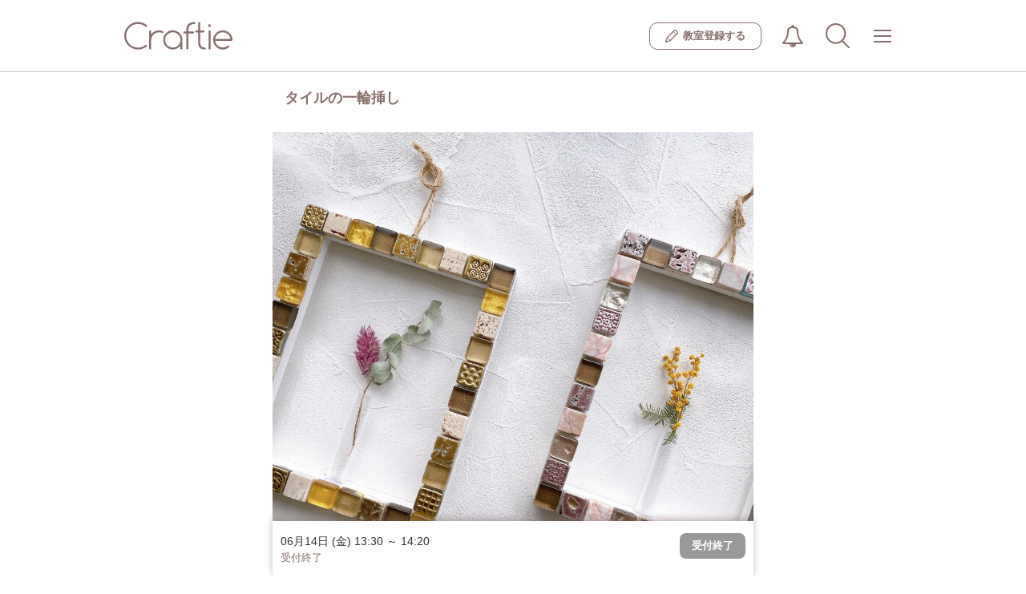

--- FILE ---
content_type: text/html; charset=UTF-8
request_url: https://craftie.jp/class/douce/3429
body_size: 87807
content:
<!doctype html>
<html lang="ja">
	<head>
		<meta charset="utf-8">
		<meta name="viewport" content="width=device-width, initial-scale=1.0, maximum-scale=1.0, user-scalable=0">
							<title>
									東京の木工・DIY・インテリアのワークショップ：タイルの一輪挿し | Craftie(クラフティ)
								</title>
						<meta property="og:title" content="東京の木工・DIY・インテリアのワークショップ：タイルの一輪挿し | Craftie(クラフティ)">
<meta property="og:type" content="website">
<meta property="og:description" content="Craftie（クラフティ）はアート・クラフト・ものづくりに関連するワークショップ、レッスン、体験を検索し、予約できるサイトです。">
<meta property="og:image" content="https://craftie.jp/upload_images/lesson/9976/7119ce265f3ea71382bfd2285077a81c.jpeg">
<meta property="og:site_name" content="Craftie（クラフティ）">
				<meta name="apple-mobile-web-app-capable" content="yes">
		<meta name="apple-mobile-web-app-status-bar-style" content="black-translucent">
		<link rel="apple-touch-icon" href="/assets/img/apple-touch-icon.png"/>
					<link rel="canonical" href="https://craftie.jp/class/douce/3429">
									<link type="text/css" rel="stylesheet" href="https://craftie.jp/assets/css/font-awesome.css?1476672771" />

			<link type="text/css" rel="stylesheet" href="https://craftie.jp/assets/css/bootstrap-front.css?1573539461" />

			<link type="text/css" rel="stylesheet" href="https://craftie.jp/assets/css/app-front.css?1481617788" />

			<link type="text/css" rel="stylesheet" href="https://craftie.jp/assets/css/style-front.css?1585803233" />

			<link type="text/css" rel="stylesheet" href="https://craftie.jp/assets/css/flexslider.css?1578622562" />

			<link type="text/css" rel="stylesheet" href="https://craftie.jp/assets/css/pushy.css?1478480818" />

			<link type="text/css" rel="stylesheet" href="https://craftie.jp/assets/css/migration.css?1753854991" />


		<!--[if lt IE 9]> <script src="https://oss.maxcdn.com/html5shiv/3.7.2/html5shiv.min.js"></script> <script src="https://oss.maxcdn.com/respond/1.4.2/respond.min.js"></script> <![endif]-->

		<script src="https://ajax.googleapis.com/ajax/libs/jquery/2.2.4/jquery.min.js"></script>
			<script type="text/javascript" src="https://craftie.jp/assets/js/bootstrap.js?1476672771"></script>

			<script type="text/javascript" src="https://craftie.jp/assets/js/jquery-ui.min.js?1476672771"></script>

			<script type="text/javascript" src="https://craftie.jp/assets/js/common.js?1565229084"></script>

		
<script>
  dataLayer = [];
  dataLayer.push({ 'workshopID': '3429' });
</script>
<script>
    (function(i,s,o,g,r,a,m){i['GoogleAnalyticsObject']=r;i[r]=i[r]||function(){
        (i[r].q=i[r].q||[]).push(arguments)},i[r].l=1*new Date();a=s.createElement(o),
            m=s.getElementsByTagName(o)[0];a.async=1;a.src=g;m.parentNode.insertBefore(a,m)
    })(window,document,'script','https://www.google-analytics.com/analytics.js','ga');

    ga('create', 'UA-86274829-1', 'auto');
    ga('send', 'pageview');

</script>
<!-- Google Tag Manager -->
<script>(function(w,d,s,l,i){w[l]=w[l]||[];w[l].push({'gtm.start':
new Date().getTime(),event:'gtm.js'});var f=d.getElementsByTagName(s)[0],
j=d.createElement(s),dl=l!='dataLayer'?'&l='+l:'';j.async=true;j.src=
'https://www.googletagmanager.com/gtm.js?id='+i+dl;f.parentNode.insertBefore(j,f);
})(window,document,'script','dataLayer','GTM-N4CL9ZV');</script>
<!-- End Google Tag Manager -->
<!-- Facebook Pixel Code -->
<script>
    !function(f,b,e,v,n,t,s){if(f.fbq)return;n=f.fbq=function(){n.callMethod?
            n.callMethod.apply(n,arguments):n.queue.push(arguments)};if(!f._fbq)f._fbq=n;
        n.push=n;n.loaded=!0;n.version='2.0';n.queue=[];t=b.createElement(e);t.async=!0;
        t.src=v;s=b.getElementsByTagName(e)[0];s.parentNode.insertBefore(t,s)}(window,
                    document,'script','https://connect.facebook.net/en_US/fbevents.js');
    fbq('init', '221597038246572'); // Insert your pixel ID here.
    fbq('track', 'PageView');
</script>
<noscript><img height="1" width="1" style="display:none"
               src="https://www.facebook.com/tr?id=221597038246572&ev=PageView&noscript=1"
            /></noscript>
<!-- DO NOT MODIFY -->
<!-- End Facebook Pixel Code -->

	</head>
	<body>
		<!-- Google Tag Manager (noscript) -->
		<noscript>
			<iframe src="https://www.googletagmanager.com/ns.html?id=GTM-N4CL9ZV" height="0" width="0" style="display:none;visibility:hidden"></iframe>
		</noscript>
		<!-- End Google Tag Manager (noscript) -->
		<div class="l_container" id="app">
			<div class="migration header-wraper">
				<header class="header">
  <div class="header__inner">
    
      <div class="header__logo">
      <a  href="/"  class="logo">
        <img src="/assets/img/common/logo.svg" width="" height="" alt="Craftie（クラフティ）">
      </a>
    </div>
  
    <div class="header__nav">
              <a href="/about/class?l-id=header" class="header__join">
          <i class="header__join__icon"><img src="/assets/img/common/icon-pencil.svg" alt=""></i>
          <span class="header__join__text">教室登録する</span></a>
            <div class="js-header__dropdown header__dropdown">
        <button class="js-dropdown__btn reset-style__button header__button-icon header__button-icon--notification">
                    <img src="/assets/img/common/icon-notification.svg" width="28" height="28" alt="">
        </button>
        <div class="js-dropdown__list dropdown__list dropdown__list__scroll">
          <div class="dropdown__list__scroll__outline">
            <ul class="dropdown__list__scroll__inner dropdown__list__scroll__inner--notification">
                              <li class="dropdown__list__scroll__li">
                  <span class="notification__text notification__text--no_one">お知らせはありません</span></li>
                          </ul>
          </div>
        </div>
      </div>
              <button class="reset-style__button header__button-icon header__button-icon--search" @click="openModal('allsearch')"><img src="/assets/img/common/icon-search.svg" width="30" height="30" alt=""></button>


  <all-search v-if="flag.allsearch" @close="closeModal('allsearch')" settingdata='{"area":null,"areaId":null,"category":null,"categoryId":null,"keyword":null,"date":null}'></all-search>
                  <div class="js-header__dropdown header__dropdown">
        <button class="js-dropdown__btn reset-style__button header__button-icon header__button-icon--global_nav">
          <span class="header__button-icon__outline">
            <span class="header__button-icon__bars"></span>
            <span class="header__button-icon__bars--middle"></span>
          </span>
        </button>
        <div class="js-dropdown__list dropdown__list dropdown__list__scroll  dropdown__list--bg">
          <div class="dropdown__list__scroll__outline">
            <ul class="dropdown__list__scroll__inner dropdown__list__scroll__inner--global_nav">
                              <li class="dropdown__list__scroll__li">
  <div class="dropdown__list__heading search_ws
    dropdown__list__heading--darkBrown">
    <i class="search_ws__icon">
      <svg xmlns="http://www.w3.org/2000/svg" viewbox="0 0 44.45 45.53">
        <defs></defs>
        <g>
          <g><circle class="svg-stroke" cx="18.75" cy="18.75" r="17.25"/><line class="svg-stroke" x1="30.4" y1="31.48" x2="42.95" y2="44.03"/></g>
        </g>
      </svg>
    </i>
    <span class="search_ws__text">ワークショップを探す
    </span>
  </div>
  <ul class="dropdown-sub">
    <li class="dropdown-sub__li">
      <button type="button" class="reset-style__button dropdown-sub__col" @click="openModal('place')">
        <i class="col-icon"><img src='/assets/img/icon-map-maker.svg' width="16" alt=""></i>
        <span class="col-text">場所から探す</span></button>
    </li>
    <li class="dropdown-sub__li">
      <button type="button" class="reset-style__button dropdown-sub__col" @click="openModal('subcategories')">
        <i class="col-icon"><img src='/assets/img/icon-category.svg' width="16" alt=""></i>
        <span class="col-text">カテゴリから探す</span></button>
    </li>
    <li class="dropdown-sub__li">
      <button type="button" class="reset-style__button dropdown-sub__col" @click="openModal('searchDate')">
        <i class="col-icon"><img src="/assets/img/icon-calendar.svg" width="16" alt=""></i>
        <span class="col-text">日程から探す</span></button>
    </li>
  </ul>
</li>
<li class="dropdown__list__scroll__li">
  <span class="dropdown__list__heading">マイルーム</span>
        <ul class="dropdown-sub">
      <li class="dropdown-sub__li">
        <a class="dropdown__list__link" href="/login?l-id=menu">ログイン</a>
      </li>
      <li class="dropdown-sub__li">
        <a class="dropdown__list__link" href="/regist?l-id=menu">新規会員登録</a>
      </li>
    </ul>
  </li>
  <li class="dropdown__list__scroll__li">
    <span class="dropdown__list__heading">教室登録</span>
    <ul class="dropdown-sub">
      <li class="dropdown-sub__li">
        <a class="dropdown__list__link" href="/about/class?l-id=menu">ワークショップ掲載について</a>
      </li>
    </ul>
  </li>
<li class="dropdown__list__scroll__li">
  <button type="button" class="js-header__dropdown__sub reset-style__button open-sub-menu-button dropdown__list__heading is-disable">
    <span class="open-sub-menu-button__text">Craftieについて
    </span>
    <i class="open-sub-menu-button__arrow"></i>
  </button>
  <ul class="dropdown-sub is-disabled">
    <li class="dropdown-sub__li">
      <a class="dropdown__list__link" href="/faq?l-id=menu">よくある質問</a>
    </li>
    <li class="dropdown-sub__li">
      <a class="dropdown__list__link" href="http://craftie.co.jp/contact?l-id=menu" target="_blank">お問い合わせ</a>
    </li>
    <li class="dropdown-sub__li">
      <a class="dropdown__list__link" href="/terms?l-id=menu">利用規約</a>
    </li>
    <li class="dropdown-sub__li">
      <a class="dropdown__list__link" href="/privacy?l-id=menu">プライバシーポリシー</a>
    </li>
    <li class="dropdown-sub__li">
      <a class="dropdown__list__link" href="/tokusho?l-id=menu">特定商取引法に基づく表記</a>
    </li>
    <li class="dropdown-sub__li">
      <a class="dropdown__list__link" href="http://craftie.co.jp/?l-id=menu" target="_blank">運営会社</a>
    </li>
  </ul>
</li>
                          </ul>
          </div>
        </div>
      </div>
    </div>
  </header>
  																					
																																																																																																																																																																																																								<sub-categories v-if="flag.subcategories" existcategorylist='[{"id":"1","name":"\u30ad\u30e3\u30f3\u30c9\u30eb\u30fb\u30a2\u30ed\u30de\u30fb\u77f3\u9e78"},{"id":"2","name":"\u30d5\u30e9\u30ef\u30fc"},{"id":"3","name":"\u30a2\u30af\u30bb\u30b5\u30ea\u30fc"},{"id":"4","name":"\u30dd\u30fc\u30bb\u30e9\u30fc\u30c4"},{"id":"5","name":"\u30af\u30ec\u30a4\u30a2\u30fc\u30c8"},{"id":"6","name":"\u30ab\u30ea\u30b0\u30e9\u30d5\u30a3\u30fc\u30fb\u66f8\u9053"},{"id":"7","name":"\u624b\u82b8"},{"id":"9","name":"\u30ec\u30b6\u30fc\u30af\u30e9\u30d5\u30c8"},{"id":"10","name":"\u30e9\u30c3\u30d4\u30f3\u30b0\u30fb\u30da\u30fc\u30d1\u30fc\u30af\u30e9\u30d5\u30c8"},{"id":"11","name":"\u30a2\u30fc\u30c8\u30fb\u7d75\u753b"},{"id":"12","name":"\u30ac\u30e9\u30b9"},{"id":"13","name":"\u9676\u82b8\u30fb\u6f06\u5668"},{"id":"14","name":"\u67d3\u8272\u30fb\u67d3\u7269"},{"id":"15","name":"\u7e54\u7269"},{"id":"16","name":"\u6728\u5de5\u30fbDIY\u30fb\u30a4\u30f3\u30c6\u30ea\u30a2"},{"id":"18","name":"\u96fb\u5b50\u5de5\u4f5c"},{"id":"19","name":"\u30ad\u30c3\u30ba\u30fb\u5b50\u4f9b\u5411\u3051"},{"id":"20","name":"\u30a2\u30a4\u30b7\u30f3\u30b0\u30af\u30c3\u30ad\u30fc\u30fb\u30d5\u30fc\u30c9"},{"id":"21","name":"\u30ab\u30eb\u30c8\u30ca\u30fc\u30b8\u30e5"},{"id":"22","name":"\u7de8\u307f\u7269"},{"id":"99","name":"\u305d\u306e\u4ed6"}]' @close="closeModal('subcategories')" subcategorieslist='{"1":[{"id":"1001","category_id":"1","name":"\u30a2\u30ed\u30de"},{"id":"1002","category_id":"1","name":"\u77f3\u9e78"},{"id":"1003","category_id":"1","name":"\u30ad\u30e3\u30f3\u30c9\u30eb"}],"15":[{"id":"1501","category_id":"15","name":"\u30a6\u30a3\u30fc\u30d3\u30f3\u30b0\u30bf\u30da\u30b9\u30c8\u30ea\u30fc"}],"2":[{"id":"2001","category_id":"2","name":"\u30d5\u30e9\u30ef\u30fc\u30a2\u30ec\u30f3\u30b8\u30e1\u30f3\u30c8"},{"id":"2002","category_id":"2","name":"\u30ea\u30fc\u30b9"},{"id":"2003","category_id":"2","name":"\u30b9\u30ef\u30c3\u30b0"},{"id":"2004","category_id":"2","name":"\u30cf\u30fc\u30d0\u30ea\u30a6\u30e0"}],"3":[{"id":"3001","category_id":"3","name":"\u30ec\u30b8\u30f3"},{"id":"3002","category_id":"3","name":"\u30b7\u30eb\u30d0\u30fc\u30a2\u30af\u30bb\u30b5\u30ea\u30fc"},{"id":"3003","category_id":"3","name":"\u30d3\u30fc\u30ba"}],"6":[{"id":"6001","category_id":"6","name":"\u30ab\u30ea\u30b0\u30e9\u30d5\u30a3\u30fc"},{"id":"6002","category_id":"6","name":"\u7b46\u6587\u5b57\u30a2\u30fc\u30c8"}],"7":[{"id":"7001","category_id":"7","name":"\u88c1\u7e2b"},{"id":"7002","category_id":"7","name":"\u523a\u7e4d"},{"id":"7003","category_id":"7","name":"\u7f8a\u6bdb\u30d5\u30a7\u30eb\u30c8"},{"id":"7004","category_id":"7","name":"\u3064\u307e\u307f\u7d30\u5de5"},{"id":"7005","category_id":"7","name":"\u6c34\u5f15"}],"20":[{"id":"20001","category_id":"20","name":"\u30a2\u30a4\u30b7\u30f3\u30b0\u30af\u30c3\u30ad\u30fc"}],"22":[{"id":"22001","category_id":"22","name":"\u30de\u30af\u30e9\u30e1"}]}'></sub-categories>
<place v-if="flag.place" @close="closeModal('place')" tokyoareas='[{"id":"1302","name":"\u5fa1\u8336\u30ce\u6c34\u30fb\u56db\u30c4\u8c37\u30fb\u795e\u697d\u5742\u30fb\u6e6f\u5cf6","prefecture_id":"13"},{"id":"1314","name":"\u4e09\u8ed2\u8336\u5c4b\u30fb\u4e8c\u5b50\u7389\u5ddd","prefecture_id":"13"},{"id":"1305","name":"\u304a\u53f0\u5834\u30fb\u6c50\u7559\u30fb\u65b0\u6a4b","prefecture_id":"13"},{"id":"1316","name":"\u5409\u7965\u5bfa\u30fb\u837b\u7aaa\u30fb\u4e09\u9df9\u30fb\u4e2d\u91ce\u30fb\u9ad8\u5186\u5bfa","prefecture_id":"13"},{"id":"1304","name":"\u9752\u5c71\u30fb\u8868\u53c2\u9053\u30fb\u539f\u5bbf","prefecture_id":"13"},{"id":"1317","name":"\u845b\u98fe\u30fb\u6c5f\u6238\u5ddd\u30fb\u6c5f\u6771","prefecture_id":"13"},{"id":"1312","name":"\u5927\u4e95\u753a\u30fb\u84b2\u7530\u30fb\u5927\u68ee","prefecture_id":"13"},{"id":"1310","name":"\u6e0b\u8c37\u30fb\u76ee\u9ed2\u30fb\u6075\u6bd4\u5bff\u30fb\u5e83\u5c3e","prefecture_id":"13"},{"id":"1315","name":"\u516b\u738b\u5b50\u30fb\u7acb\u5ddd\u30fb\u56fd\u7acb\u30fb\u5e9c\u4e2d\u30fb\u8abf\u5e03","prefecture_id":"13"},{"id":"1306","name":"\u54c1\u5ddd\u30fb\u7530\u753a\u30fb\u4e94\u53cd\u7530","prefecture_id":"13"},{"id":"1301","name":"\u9280\u5ea7\u30fb\u6709\u697d\u753a\u30fb\u4e38\u306e\u5185\u30fb\u65e5\u672c\u6a4b","prefecture_id":"13"},{"id":"1303","name":"\u516d\u672c\u6728\u30fb\u9ebb\u5e03\u30fb\u8d64\u5742","prefecture_id":"13"},{"id":"1311","name":"\u4ee3\u5b98\u5c71\u30fb\u4e2d\u76ee\u9ed2\u30fb\u81ea\u7531\u304c\u4e18\u30fb\u6b66\u8535\u5c0f\u6749\u30fb\u5b66\u5927","prefecture_id":"13"},{"id":"1309","name":"\u65b0\u5bbf\u30fb\u9ad8\u7530\u99ac\u5834\u30fb\u4ee3\u3005\u6728","prefecture_id":"13"},{"id":"1308","name":"\u6c60\u888b\u30fb\u76ee\u767d","prefecture_id":"13"},{"id":"1313","name":"\u4e0b\u5317\u6ca2\u30fb\u6210\u57ce\u5b66\u5712\u30fb\u65b0\u767e\u5408\u30f6\u4e18","prefecture_id":"13"},{"id":"1307","name":"\u4e0a\u91ce\u30fb\u6d45\u8349\u30fb\u4e21\u56fd","prefecture_id":"13"},{"id":"1399","name":"\u305d\u306e\u4ed6","prefecture_id":"13"}]' otherareas='[{"prefecture_id":"1","name":"\u5317\u6d77\u9053"},{"prefecture_id":"4","name":"\u5bae\u57ce\u770c"},{"prefecture_id":"8","name":"\u8328\u57ce\u770c"},{"prefecture_id":"9","name":"\u6803\u6728\u770c"},{"prefecture_id":"10","name":"\u7fa4\u99ac\u770c"},{"prefecture_id":"11","name":"\u57fc\u7389\u770c"},{"prefecture_id":"12","name":"\u5343\u8449\u770c"},{"prefecture_id":"14","name":"\u795e\u5948\u5ddd\u770c"},{"prefecture_id":"16","name":"\u5bcc\u5c71\u770c"},{"prefecture_id":"17","name":"\u77f3\u5ddd\u770c"},{"prefecture_id":"19","name":"\u5c71\u68a8\u770c"},{"prefecture_id":"20","name":"\u9577\u91ce\u770c"},{"prefecture_id":"21","name":"\u5c90\u961c\u770c"},{"prefecture_id":"22","name":"\u9759\u5ca1\u770c"},{"prefecture_id":"23","name":"\u611b\u77e5\u770c"},{"prefecture_id":"25","name":"\u6ecb\u8cc0\u770c"},{"prefecture_id":"26","name":"\u4eac\u90fd\u5e9c"},{"prefecture_id":"27","name":"\u5927\u962a\u5e9c"},{"prefecture_id":"28","name":"\u5175\u5eab\u770c"},{"prefecture_id":"29","name":"\u5948\u826f\u770c"},{"prefecture_id":"33","name":"\u5ca1\u5c71\u770c"},{"prefecture_id":"34","name":"\u5e83\u5cf6\u770c"},{"prefecture_id":"35","name":"\u5c71\u53e3\u770c"},{"prefecture_id":"36","name":"\u5fb3\u5cf6\u770c"},{"prefecture_id":"37","name":"\u9999\u5ddd\u770c"},{"prefecture_id":"38","name":"\u611b\u5a9b\u770c"},{"prefecture_id":"40","name":"\u798f\u5ca1\u770c"},{"prefecture_id":"42","name":"\u9577\u5d0e\u770c"},{"prefecture_id":"43","name":"\u718a\u672c\u770c"},{"prefecture_id":"44","name":"\u5927\u5206\u770c"},{"prefecture_id":"45","name":"\u5bae\u5d0e\u770c"},{"prefecture_id":"47","name":"\u6c96\u7e04\u770c"}]'></place>
<search-date v-if="flag.searchDate" @close="closeSearchdateModal('searchDate')"></search-date>
<place-one-area v-if="flag.placeOneArea" @close="closeModal('placeOneArea')" tokyoareas='[{"id":"1302","name":"\u5fa1\u8336\u30ce\u6c34\u30fb\u56db\u30c4\u8c37\u30fb\u795e\u697d\u5742\u30fb\u6e6f\u5cf6","prefecture_id":"13"},{"id":"1314","name":"\u4e09\u8ed2\u8336\u5c4b\u30fb\u4e8c\u5b50\u7389\u5ddd","prefecture_id":"13"},{"id":"1305","name":"\u304a\u53f0\u5834\u30fb\u6c50\u7559\u30fb\u65b0\u6a4b","prefecture_id":"13"},{"id":"1316","name":"\u5409\u7965\u5bfa\u30fb\u837b\u7aaa\u30fb\u4e09\u9df9\u30fb\u4e2d\u91ce\u30fb\u9ad8\u5186\u5bfa","prefecture_id":"13"},{"id":"1304","name":"\u9752\u5c71\u30fb\u8868\u53c2\u9053\u30fb\u539f\u5bbf","prefecture_id":"13"},{"id":"1317","name":"\u845b\u98fe\u30fb\u6c5f\u6238\u5ddd\u30fb\u6c5f\u6771","prefecture_id":"13"},{"id":"1312","name":"\u5927\u4e95\u753a\u30fb\u84b2\u7530\u30fb\u5927\u68ee","prefecture_id":"13"},{"id":"1310","name":"\u6e0b\u8c37\u30fb\u76ee\u9ed2\u30fb\u6075\u6bd4\u5bff\u30fb\u5e83\u5c3e","prefecture_id":"13"},{"id":"1315","name":"\u516b\u738b\u5b50\u30fb\u7acb\u5ddd\u30fb\u56fd\u7acb\u30fb\u5e9c\u4e2d\u30fb\u8abf\u5e03","prefecture_id":"13"},{"id":"1306","name":"\u54c1\u5ddd\u30fb\u7530\u753a\u30fb\u4e94\u53cd\u7530","prefecture_id":"13"},{"id":"1301","name":"\u9280\u5ea7\u30fb\u6709\u697d\u753a\u30fb\u4e38\u306e\u5185\u30fb\u65e5\u672c\u6a4b","prefecture_id":"13"},{"id":"1303","name":"\u516d\u672c\u6728\u30fb\u9ebb\u5e03\u30fb\u8d64\u5742","prefecture_id":"13"},{"id":"1311","name":"\u4ee3\u5b98\u5c71\u30fb\u4e2d\u76ee\u9ed2\u30fb\u81ea\u7531\u304c\u4e18\u30fb\u6b66\u8535\u5c0f\u6749\u30fb\u5b66\u5927","prefecture_id":"13"},{"id":"1309","name":"\u65b0\u5bbf\u30fb\u9ad8\u7530\u99ac\u5834\u30fb\u4ee3\u3005\u6728","prefecture_id":"13"},{"id":"1308","name":"\u6c60\u888b\u30fb\u76ee\u767d","prefecture_id":"13"},{"id":"1313","name":"\u4e0b\u5317\u6ca2\u30fb\u6210\u57ce\u5b66\u5712\u30fb\u65b0\u767e\u5408\u30f6\u4e18","prefecture_id":"13"},{"id":"1307","name":"\u4e0a\u91ce\u30fb\u6d45\u8349\u30fb\u4e21\u56fd","prefecture_id":"13"},{"id":"1399","name":"\u305d\u306e\u4ed6","prefecture_id":"13"}]'></place-one-area>
  <!-- /.header -->

			</div>

			<div class="page-outer">

				
				<div class="container container-inner">

						<link type="text/css" rel="stylesheet" href="https://craftie.jp/assets/css/clndr.css?1547082057" />

<div>
<div class="lesson-content">
                    <div class="clearfix"></div>
    <div class="workshop-header">
        <h1 class="page-heading">タイルの一輪挿し</h1>
    </div>
    <div class="flexslider workshoop-slider">
        <ul class="slides">
                                                <li class="main workshoop-slider__item"><img src="/upload_images/lesson/9976/7119ce265f3ea71382bfd2285077a81c.jpeg" alt="タイルの一輪挿しの写真1枚目"
                                          class="img img-responsive full-width"/></li>
                                                                <li class="main workshoop-slider__item"><img src="/upload_images/lesson/9976/22602dbcf8b54b36a4ef546e4acdfc01.jpeg" alt="タイルの一輪挿しの写真2枚目"
                                          class="img img-responsive full-width"/></li>
                                                                <li class="main workshoop-slider__item"><img src="/upload_images/lesson/9976/aa77005973c2daac3a27ef3c5a60858d.jpeg" alt="タイルの一輪挿しの写真3枚目"
                                          class="img img-responsive full-width"/></li>
                                                                                            </ul>
    </div>

    <!--workshop-introduce-->
    <div class="workshop-introduce">
        <div class="workshop-introduce__item workshop-leading">
            <div class="readmore">
                ⁡<br />
タイルの一輪挿し<br />
<br />
キラキラと上品に輝くパヴェモザイクを使って<br />
一輪挿しをお作りいただきます。<br />
<br />
<br />
※所要時間 30~40分程度<br />
<br />
<br />
◇講師◇<br />
Minori tileshop<br />
@minori_tileshop
            </div>
        </div>
        <div class="tags workshop-introduce__item workshop-tags">
                            <a href="/tag/26/ws/"                    class="btn btn__size-small btn__color-tags">ナチュラル</a>
                            <a href="/tag/31/ws/"                    class="btn btn__size-small btn__color-tags">オリジナル</a>
                            <a href="/tag/1/ws/"                    class="btn btn__size-small btn__color-tags">初心者向け</a>
                            <a href="/tag/2/ws/"                    class="btn btn__size-small btn__color-tags">初級</a>
                            <a href="/tag/19/ws/"                    class="btn btn__size-small btn__color-tags">日常使い</a>
                            <a href="/tag/22/ws/"                    class="btn btn__size-small btn__color-tags">プレゼント</a>
                            <a href="/tag/11/ws/"                    class="btn btn__size-small btn__color-tags">楽しい</a>
                            <a href="/tag/15/ws/"                    class="btn btn__size-small btn__color-tags">充実感</a>
                            <a href="/tag/17/ws/"                    class="btn btn__size-small btn__color-tags">癒し</a>
                            <a href="/tag/18/ws/"                    class="btn btn__size-small btn__color-tags">ハッピー</a>
                            <a href="/tag/38/ws/"                    class="btn btn__size-small btn__color-tags">親子で参加</a>
                            <a href="/tag/24/ws/"                    class="btn btn__size-small btn__color-tags">お手頃</a>
                            <a href="/tag/54/ws/"                    class="btn btn__size-small btn__color-tags">ホワイト</a>
                            <a href="/tag/70/ws/"                    class="btn btn__size-small btn__color-tags">駅近</a>
                            <a href="/tag/74/ws/"                    class="btn btn__size-small btn__color-tags">手ぶらOK</a>
                            <a href="/tag/25/ws/"                    class="btn btn__size-small btn__color-tags">かわいい</a>
                            <a href="/tag/28/ws/"                    class="btn btn__size-small btn__color-tags">綺麗</a>
                            <a href="/tag/30/ws/"                    class="btn btn__size-small btn__color-tags">シンプル</a>
                            <a href="/tag/32/ws/"                    class="btn btn__size-small btn__color-tags">手作り感</a>
                            <a href="/tag/20/ws/"                    class="btn btn__size-small btn__color-tags">キッズ</a>
                            <a href="/tag/13/ws/"                    class="btn btn__size-small btn__color-tags">素敵</a>
                            <a href="/tag/52/ws/"                    class="btn btn__size-small btn__color-tags">ピンク</a>
                            <a href="/tag/56/ws/"                    class="btn btn__size-small btn__color-tags">イェロー</a>
                            <a href="/tag/59/ws/"                    class="btn btn__size-small btn__color-tags">ブルー</a>
                            <a href="/tag/60/ws/"                    class="btn btn__size-small btn__color-tags">水色</a>
                            <a href="/tag/35/ws/"                    class="btn btn__size-small btn__color-tags">アンティーク</a>
                            <a href="/tag/36/ws/"                    class="btn btn__size-small btn__color-tags">レトロ</a>
                            <a href="/tag/5/ws/"                    class="btn btn__size-small btn__color-tags">30分</a>
                            <a href="/tag/40/ws/"                    class="btn btn__size-small btn__color-tags">シニア歓迎</a>
                            <a href="/tag/55/ws/"                    class="btn btn__size-small btn__color-tags">ゴールド</a>
                            <a href="/tag/58/ws/"                    class="btn btn__size-small btn__color-tags">ブラウン</a>
                            <a href="/tag/71/ws/"                    class="btn btn__size-small btn__color-tags">徒歩5分以内</a>
                    </div>
    </div><!--// workshop-introduce-->

    <!-- workshop-schedule-->
    <div class="workshop-schedule lesson-detail">
                    <ul class="list-group workshop-schedule-list">
            <li class="list-group-item workshop-schedule__item">
                <div class="workshop-schedule__date">
                                                                        <span class="tag tag-default tag-pill pull-right state ended">受付終了</span>
                                                                <time class="date">
                        06/14(金)
                        13:30&nbsp;～&nbsp;14:20
                    </time>
                </div>
                <div class="workshop-schedule__place">
                                            <table width="100%">
                            <tr>
                                <td width="80%" class="gray">
                                                                        東京都江戸川区南篠崎町3-1-11メゾンSUGAII 101<br/>
                                                                                                            zakka Douce店内ワークショップブース<br/>
                                                                                                            瑞江駅より徒歩3分<br/>
                                                                                                            予約受付締切：
                                    2024年06月13日
                                    (木)
                                    17:00まで
                                                                    </td>
                                <td class="text-right gray" width="20%">
                                    <a href="https://maps.google.co.jp/maps?q=%E6%9D%B1%E4%BA%AC%E9%83%BD%E6%B1%9F%E6%88%B8%E5%B7%9D%E5%8C%BA%E5%8D%97%E7%AF%A0%E5%B4%8E%E7%94%BA3-1-11%E3%83%A1%E3%82%BE%E3%83%B3SUGAII%20101"
                                       target="_blank" class="btn btn__color-info btn__size-ms btn__style-bold"><i class="fa fa-map-marker fa-small"></i>地図</a>
                                </td>
                            </tr>
                        </table>
                                    </div>
                                    <div class="workshop-schedule__btn">
                        <favorite lessonid="3429" canbooking="" hasopenlesson="" favorite=""></favorite>
                    </div>
                
                <div class="workshop-other-schedule">
                                            <ul class="workshop-other-schedule__list schedule-outer noSchedule">
                                                                                                                                                                                                                                                                                                                                                                                                                                                                                                                                                                                                                                                                                                                                                                                                                                                                                    </ul>
                    

                </div>
                <div class="text-center workshop-other-schedule__link">
                    <a class="" data-toggle="modal"
                data-target="#mySchedule"><span class="fa fa-calendar fa-wide"></span>すべての日程を見る</a>
                </div>

            </li>
        </ul>
        </div><!-- //workshop-schedule-->


    <!--workshop-flow-->
    <div class="workshop-flow">
        <div class="workshop-flow__item">
            <h2 class="workshop-data__title">当日の流れ・雰囲気</h2>
                            <div class="workshop-data__detail">
                                                    <div class="process workshop-data__detail">1: キラキラと上品に輝くパヴェモザイクを使って<br />
一輪挿しをお作りいただきます。
                        <img src="/upload_images/lesson_process/9976/d5c8d8a1dca6853529e74b97fce3a160.jpeg" alt="タイルの一輪挿しの当日の流れ・雰囲気の写真1枚目" class="process-image"></div>

                                    <div class="process workshop-data__detail">2: お色は当日お選びいただけます！
                        <img src="/upload_images/lesson_process/9976/c1315d6b6ec9dd902f105cc8f55c6371.jpeg" alt="タイルの一輪挿しの当日の流れ・雰囲気の写真2枚目" class="process-image"></div>

                                </div>
                    </div>

                    <div class="workshop-flow__item">
                <h2 class="workshop-data__title">必要な持ち物</h2>

                <p class="workshop-data__detail">お持ち帰り用の袋</p>
            </div>
        
                    
                    
        
                    <div class="workshop-flow__item">
                <h2 class="workshop-data__title">予約の受付とキャンセルについて</h2>
                                    <p class="workshop-data__detail">予約受付期限: 2024-06-13 17:00まで</p>

                    <p class="workshop-data__detail">キャンセルポリシー: 2024-06-13 17:00以降、100%のキャンセル料がかかります</p>
                            </div>
        
                    <div class="workshop-flow__item">
                <h2 class="workshop-data__title">支払い方法</h2>
                <p class="workshop-data__detail">予約時にクレジットカードでお支払い
                    </p>
            </div>
            </div><!-- //workshop-flow-->


        <div class="workshop-info clearfix">
                    <a href="/class/douce" class="clearfix">
                <img src="/upload_images/classroom_logo/9976/c1475dd6f993ac3de1ac0bdba9b93fc8.jpeg"
                    alt="zakkaDouce" class="workshop-info__thumb">
                <h3 class="workshop-info__title">zakkaDouce</h3>
                <p class="workshop-info__text">都営新宿線瑞江駅より徒歩3分<br />
癒しの雑貨とハンドメイドのお店です✩.*˚</p>
            </a>
            </div>

                <div class="workshop-info">

        <img src="/upload_images/lesson_teacher/9976/c01851d36755675ea6184df52b58d92b.jpeg"
                alt="minori tileshopの写真" class="workshop-info__thumb">
        <span class="small">このワークショップの先生</span>
        <h3 class="workshop-info__title">minori tileshop</h3>
                    <p class="workshop-info__text">
                タイル職人の父の指導のもと、タイルの魅力を伝えられたらいいなという思いで雑貨作りを始めました。<br />
全てオリジナルデザインになっています。
            </p>
                </div>
    
    <div class="workshop-contact">
        <a href="/myroom/message/detail/1746/3429"
            class="btn btn__color-info btn__size-full btn__style-radius "><span class="fa fa-comments fa-wide"></span>教室に問い合わせをする</a>
    </div>
                

<!-- イベントバナー
<div class="detail">
    <h2 class="midashi">おすすめイベント</h2>
</div>
    <div style="padding: 10px;">
    <a href="?l-id=wsdetail" style="color: #999;">
        <img src="" alt="" style="width: 100%; border: 1px solid #ccc; margin-bottom: 5px;"> <p>ゴールデンウィーク開催☆ワークショップマルシェ@新宿NEWoMan</p>
    </a>
    </div>
 -->

</div><!-- lesson-content / -->



<div class="modal fade" tabindex="-1" role="dialog" id="mySchedule">
    <div class="modal-dialog" role="document">
        <div class="modal-content">
            <div class="modal-header">
                <button type="button" class="close" data-dismiss="modal" aria-label="Close"><span
                            aria-hidden="true">&times;</span></button>
                <h4 class="modal-title">ワークショップ開催日</h4>
            </div>
            <div class="modal-body" style="padding: 10px">
                <div class="cal1"></div>
            </div>
        </div>
        <!-- /.modal-content -->
    </div>
    <!-- /.modal-dialog -->
</div><!-- /.modal -->

<div class="modal fade" tabindex="-1" role="dialog" id="myScheduleDetail">
    <div class="modal-dialog" role="document">
        <div class="modal-content">
            <div class="modal-header">
                <button type="button" class="close" data-dismiss="modal" aria-label="Close"><span
                            aria-hidden="true">&times;</span></button>
                <h4 class="modal-title"></h4>
            </div>
            <div class="modal-body">
                <ul class="list-group">
                </ul>
            </div>
            <div class="modal-footer">
                <a class="btn btn-default text-left" data-dismiss="modal" aria-label="Close">もどる</a>
            </div>
        </div>
        <!-- /.modal-content -->
    </div>
    <!-- /.modal-dialog -->
</div><!-- /.modal -->

<div class="recommends">
    <section class="recommends__section recommends__section--bg">
        <div class="recommends__inner">
            <h2 class="recommends__title">この教室の他のワークショップ</h2>
        </div>
        <div class="recommends__inner--pc">
            <div class="recommends-slider js-slider">
                <div class="recommends-slider__item">
                    <a href="/class/douce/3828?l-id=ws-rcmnd">
                        <img class="recommends-slider__square_img_box class-page" src="/upload_images/lesson/9976/8926c398c64bc17d657916f355dfc1f7.jpeg" alt="タイルカフェトレーの写真">
                        <p class="js-recommends__text--slice">タイルカフェトレー</p>
                    </a>
                </div>
                <div class="recommends-slider__item">
                    <a href="/class/douce/3641?l-id=ws-rcmnd">
                        <img class="recommends-slider__square_img_box class-page" src="/upload_images/lesson/9976/eb28d40524c6d7eb340b1790f677151f.jpeg" alt="タイルコースターの写真">
                        <p class="js-recommends__text--slice">タイルコースター</p>
                    </a>
                </div>
                <div class="recommends-slider__item">
                    <a href="/class/douce/3741?l-id=ws-rcmnd">
                        <img class="recommends-slider__square_img_box class-page" src="/upload_images/lesson/9976/5b230cb64e5110156ba55e39b9bd34dd.jpeg" alt="タイルクラフトワークショップの写真">
                        <p class="js-recommends__text--slice">タイルクラフトワークショップ</p>
                    </a>
                </div>
                <div class="recommends-slider__item">
                    <a href="/class/douce/3566?l-id=ws-rcmnd">
                        <img class="recommends-slider__square_img_box class-page" src="/upload_images/lesson/9976/2748d397a7ab2fb79924ab9f2add45e2.jpeg" alt="タイルコースターの写真">
                        <p class="js-recommends__text--slice">タイルコースター</p>
                    </a>
                </div>
                <div class="recommends-slider__item">
                    <a href="/class/douce/3690?l-id=ws-rcmnd">
                        <img class="recommends-slider__square_img_box class-page" src="/upload_images/lesson/9976/bd80fcd6b86a6dfde67af42561864fed.jpeg" alt="海のレジンアート  の写真">
                        <p class="js-recommends__text--slice">海のレジンアート  </p>
                    </a>
                </div>
                <div class="recommends-slider__item">
                    <a href="/class/douce/3320?l-id=ws-rcmnd">
                        <img class="recommends-slider__square_img_box class-page" src="/upload_images/lesson/9976/1d53827dcc84f229cd5149b90ddf7ab1.jpeg" alt="お花のmini鍋敷きの写真">
                        <p class="js-recommends__text--slice">お花のmini鍋敷き</p>
                    </a>
                </div>
                <div class="recommends-slider__item recommends-more">
                    <a href="/class/douce?l-id=ws-rcmnd">
                        <div class="recommends-more__square_box">
                            <p>もっと見る</p>
                        </div>
                    </a>
                </div>
            </div>
        </div>
    </section>
    <!-- /.recommends -->
    <section class="recommends__section recommends__section--bg">
        <div class="recommends__inner">
            <h2 class="recommends__title">同じカテゴリーのワークショップ</h2>
        </div>
        <div class="recommends__inner--pc">
            <div class="recommends-slider js-slider">
                <div class="recommends-slider__item">
                    <a href="/class/douce/3641?l-id=ws-rcmnd">
                        <img class="recommends-slider__square_img_box class-page" src="/upload_images/lesson/9976/eb28d40524c6d7eb340b1790f677151f.jpeg" alt="タイルコースターの写真">
                        <p class="js-recommends__text--slice">タイルコースター</p>
                    </a>
                </div>
                <div class="recommends-slider__item">
                    <a href="/class/douce/3828?l-id=ws-rcmnd">
                        <img class="recommends-slider__square_img_box class-page" src="/upload_images/lesson/9976/8926c398c64bc17d657916f355dfc1f7.jpeg" alt="タイルカフェトレーの写真">
                        <p class="js-recommends__text--slice">タイルカフェトレー</p>
                    </a>
                </div>
                <div class="recommends-slider__item">
                    <a href="/class/a-glass/3974?l-id=ws-rcmnd">
                        <img class="recommends-slider__square_img_box class-page" src="/upload_images/lesson/17932/b8b9e9e8b63d47344a9a5d402bcc65df.jpg" alt="天然シーグラスを使ったミニフォトフレーム作りの写真">
                        <p class="js-recommends__text--slice">天然シーグラスを使ったミニフォトフレーム作り</p>
                    </a>
                </div>
                <div class="recommends-slider__item">
                    <a href="/class/manimaniko/3299?l-id=ws-rcmnd">
                        <img class="recommends-slider__square_img_box class-page" src="/upload_images/lesson/5363/33ec3da543c8bfacd35c598cef3e8cd8.jpeg" alt="（オンライン）ミニチュアお弁当を作るワークショップon zoom   の写真">
                        <p class="js-recommends__text--slice">（オンライン）ミニチュアお弁当を作るワークショップon zoom   </p>
                    </a>
                </div>
                <div class="recommends-slider__item">
                    <a href="/class/jjac/1420?l-id=ws-rcmnd">
                        <img class="recommends-slider__square_img_box class-page" src="/upload_images/lesson/2319/38e552b1683f87aedb92693b6d4331fc.jpg" alt="伝統工芸士　河野誠さんによる『一輪挿し』ワークショップの写真">
                        <p class="js-recommends__text--slice">伝統工芸士　河野誠さんによる『一輪挿し』ワークショップ</p>
                    </a>
                </div>
                <div class="recommends-slider__item">
                    <a href="/class/hacoaworkshop/4555?l-id=ws-rcmnd">
                        <img class="recommends-slider__square_img_box class-page" src="/upload_images/lesson/25730/86b38adcb82882e98dc7b497f385c142.jpg" alt="磨いて挟んで仕立てる 木製うちわの写真">
                        <p class="js-recommends__text--slice">磨いて挟んで仕立てる 木製うちわ</p>
                    </a>
                </div>
                <div class="recommends-slider__item recommends-more">
                    <a href="/category/16/ws?l-id=ws-rcmnd">
                        <div class="recommends-more__square_box">
                            <p>もっと見る</p>
                        </div>
                    </a>
                </div>
            </div>
        </div>
    </section>
    <!-- /.recommends -->
    <section class="recommends__section recommends__section--bg">
        <div class="recommends__inner">
            <h2 class="recommends__title">同じエリアのワークショップ</h2>
        </div>
        <div class="recommends__inner--pc">
            <div class="recommends-slider js-slider">
                <div class="recommends-slider__item">
                    <a href="/class/douce/3828?l-id=ws-rcmnd">
                        <img class="recommends-slider__square_img_box class-page" src="/upload_images/lesson/9976/8926c398c64bc17d657916f355dfc1f7.jpeg" alt="タイルカフェトレーの写真">
                        <p class="js-recommends__text--slice">タイルカフェトレー</p>
                    </a>
                </div>
                <div class="recommends-slider__item">
                    <a href="/class/douce/3641?l-id=ws-rcmnd">
                        <img class="recommends-slider__square_img_box class-page" src="/upload_images/lesson/9976/eb28d40524c6d7eb340b1790f677151f.jpeg" alt="タイルコースターの写真">
                        <p class="js-recommends__text--slice">タイルコースター</p>
                    </a>
                </div>
                <div class="recommends-slider__item">
                    <a href="/class/douce/3741?l-id=ws-rcmnd">
                        <img class="recommends-slider__square_img_box class-page" src="/upload_images/lesson/9976/5b230cb64e5110156ba55e39b9bd34dd.jpeg" alt="タイルクラフトワークショップの写真">
                        <p class="js-recommends__text--slice">タイルクラフトワークショップ</p>
                    </a>
                </div>
                <div class="recommends-slider__item">
                    <a href="/class/douce/3566?l-id=ws-rcmnd">
                        <img class="recommends-slider__square_img_box class-page" src="/upload_images/lesson/9976/2748d397a7ab2fb79924ab9f2add45e2.jpeg" alt="タイルコースターの写真">
                        <p class="js-recommends__text--slice">タイルコースター</p>
                    </a>
                </div>
                <div class="recommends-slider__item">
                    <a href="/class/douce/3690?l-id=ws-rcmnd">
                        <img class="recommends-slider__square_img_box class-page" src="/upload_images/lesson/9976/bd80fcd6b86a6dfde67af42561864fed.jpeg" alt="海のレジンアート  の写真">
                        <p class="js-recommends__text--slice">海のレジンアート  </p>
                    </a>
                </div>
                <div class="recommends-slider__item">
                    <a href="/class/douce/3320?l-id=ws-rcmnd">
                        <img class="recommends-slider__square_img_box class-page" src="/upload_images/lesson/9976/1d53827dcc84f229cd5149b90ddf7ab1.jpeg" alt="お花のmini鍋敷きの写真">
                        <p class="js-recommends__text--slice">お花のmini鍋敷き</p>
                    </a>
                </div>
                <div class="recommends-slider__item recommends-more">
                    <a href="/area/1317/ws?l-id=ws-rcmnd">
                        <div class="recommends-more__square_box">
                            <p>もっと見る</p>
                        </div>
                    </a>
                </div>
            </div>
        </div>
    </section>
    <!-- /.recommends -->
</div>

    <div class="workshop-Footer">
        <div class="workshop-Footer__item workshop-Footer__schedule">
            <span class="workshop-Footer__date">
                06月14日
                (金)
                13:30&nbsp;～&nbsp;14:20
            </span>
            <br>
                                                <span class="workshop-Footer__state">受付終了</span>
                                    </div>

        <div class="workshop-Footer__item workshop-Footer__button">
                            <a class="btn btn__color-disable btn__size-ms btn__style-radius">
                    <span class="font-bold">受付終了</span>
                </a>
                    </div>
    </div>
</div>
	<script type="text/javascript" src="https://craftie.jp/assets/js/square.js?1478480818"></script>

	<script type="text/javascript" src="https://craftie.jp/assets/js/readmore.js?1479974024"></script>

	<script type="text/javascript" src="https://craftie.jp/assets/js/jquery.flexslider.js?1477272100"></script>

	<script type="text/javascript" src="https://craftie.jp/assets/js/underscore.js?1486625368"></script>

	<script type="text/javascript" src="https://craftie.jp/assets/js/moment.js?1486625368"></script>

	<script type="text/javascript" src="https://craftie.jp/assets/js/clndr.js?1486625368"></script>

	<script type="text/javascript" src="https://craftie.jp/assets/js/slick.min.js?1487747072"></script>

<script type="text/javascript" charset="utf-8">
$(function () {
  $(window).load(function () {
    var target = $('.js-recommends__text--slice');
    target.each(function (i, v) {
      var text = $(v).text();
      var rewrite = text.substr(0, 23);
      var omission = text.length <= 23 ? '' : '...';
      $(v).text(rewrite + omission);
    })
  });
});
</script>
<script type="text/javascript" charset="utf-8">

    //カレンダーの日付けを
    var calendarData = {"2021-02-28":{"can_booking":false,"lists":[{"id":44670,"start_time":"10:00","end_time":"11:30","capacity":1,"fixed_count":0,"can_booking":false},{"id":44671,"start_time":"12:30","end_time":"14:00","capacity":1,"fixed_count":0,"can_booking":false},{"id":44672,"start_time":"14:30","end_time":"16:00","capacity":1,"fixed_count":0,"can_booking":false}]},"2024-03-29":{"can_booking":false,"lists":[{"id":459458,"start_time":"10:30","end_time":"11:00","capacity":4,"fixed_count":0,"can_booking":false},{"id":459459,"start_time":"13:30","end_time":"14:00","capacity":2,"fixed_count":0,"can_booking":false}]},"2024-04-12":{"can_booking":false,"lists":[{"id":459460,"start_time":"10:30","end_time":"11:00","capacity":4,"fixed_count":0,"can_booking":false},{"id":459461,"start_time":"13:30","end_time":"14:00","capacity":4,"fixed_count":0,"can_booking":false}]},"2024-04-19":{"can_booking":false,"lists":[{"id":459462,"start_time":"10:30","end_time":"11:00","capacity":4,"fixed_count":0,"can_booking":false},{"id":459463,"start_time":"14:00","end_time":"14:30","capacity":4,"fixed_count":0,"can_booking":false}]},"2024-05-28":{"can_booking":false,"lists":[{"id":470311,"start_time":"10:30","end_time":"11:20","capacity":4,"fixed_count":0,"can_booking":false},{"id":470312,"start_time":"13:30","end_time":"14:20","capacity":4,"fixed_count":0,"can_booking":false}]},"2024-06-04":{"can_booking":false,"lists":[{"id":470313,"start_time":"10:30","end_time":"11:20","capacity":4,"fixed_count":0,"can_booking":false},{"id":470314,"start_time":"13:30","end_time":"14:20","capacity":4,"fixed_count":0,"can_booking":false}]},"2024-06-14":{"can_booking":false,"lists":[{"id":470315,"start_time":"10:30","end_time":"11:20","capacity":4,"fixed_count":0,"can_booking":false},{"id":470316,"start_time":"13:30","end_time":"14:20","capacity":4,"fixed_count":0,"can_booking":false}]}};


    $(function () {
        if(calendarData.length == 0) {
            return;
        }
        moment.lang('ja');
        var calendars = {};
        //var thisMonth = moment().format('YYYY-MM');
        var thisMonth = '2018-02';
        var eventArray = [];
        var calenderFirstArray = [];//イベントがある最初の月を表示するための配列
        jQuery.each(calendarData, function (i, val) {
            var d = {
                can: val['can_booking'],
                date: i
            };
            if(d.can) {
              //ソートできるような形式ミリ秒単位に変換して配列にいれておく
              calenderFirstArray.push(Date.parse(i));
            }
            eventArray.push(d);
        });

        var startDate = moment().add("days", 1).format('YYYY-MM-DD');

        var sec = Date.parse(eventArray[0]['date']);
        var dt = new Date(sec);
        var endSec = dt.setMonth(dt.getMonth() + 3);
        var endDate = new Date(endSec);


        calendars.clndr1 = $('.cal1').clndr({
            events: eventArray,
            multiDayEvents: {
                startDate: 'start',
                endDate: 'end',
                singleDay: 'date'
            },
            clickEvents: {
                click: function (target) {
                    var dates = target.element.className.split(' ');
                    for (var i in dates) {
                        if (dates[i].indexOf('calendar-day-') != -1) {
                            var day = dates[i].replace(/calendar-day-/g, "");
                        }
                    }

                    var can_booking = calendarData[day]['can_booking'];
                    if (can_booking == true) {
                        openScheduleModal(day);
                    }
                },
                nextMonth: function () {
                    $('.last-month .noDate').remove();
                    $('.next-month .noDate').remove();
                },
                previousMonth: function () {
                    $('.last-month .noDate').remove();
                    $('.next-month .noDate').remove();
                }
            },
            showAdjacentMonths: false,
            adjacentDaysChangeMonth: false,
            weekOffset: 1,
            daysOfTheWeek: ['日', '月', '火', '水', '木', '金', '土'],
            doneRendering: function () {
                $('.clndr-previous-button').html('<span class="fa fa-angle-left"></span>');
                $('.clndr-next-button').html('<span class="fa fa-angle-right"></span>');
            }
        });

        if(calenderFirstArray.length > 0){
          calenderFirstArray.sort();//念のためソートしておく
          var viewFirstDate = new Date(calenderFirstArray[0]);//JavaScriptの普通の形式戻しておく
          calendars.clndr1.setYear(viewFirstDate.getFullYear());//カレンダーの表示をイベントのある最初の年に設定する
          calendars.clndr1.setMonth(viewFirstDate.getMonth());//カレンダーの表示をイベントのある最初の月に設定する
        }

        $('.last-month .noDate').remove();
        $('.next-month .noDate').remove();

    });

    $(window).load(function () {
        var sArea = $('.flexslider');


        $('.flexslider').flexslider({
            animation: "slide",
            controlNav: true,
            directionNav:false,
            animationLoop: false,
            slideshowSpeed: 4000
        });

        $("#myScheduleDetail").on("hidden.bs.modal", function () {
            $('#mySchedule').modal('show');
        });

        $('.readmore').readmore({
            collapsedHeight: 90,
            speed: 500,
            moreLink: '<a href="#" class="btn btn-block-def text-right">もっと読む<i class="fa fa-chevron-down"></i></a>',
            lessLink: '<a href="#" class="btn btn-block-def text-right">閉じる<i class="fa fa-chevron-up"></i></a>'

        });

        $('.tags').readmore({
            collapsedHeight: 70,
            speed: 500,
            moreLink: '<a href="#" class="btn btn-block-def text-right">タグをもっと見る<i class="fa fa-chevron-down"></i></a>',
            lessLink: '<a href="#" class="btn btn-block-def text-right">閉じる<i class="fa fa-chevron-up"></i></a>'
        });
    });
    $('tbody tr[data-href]').addClass('clickable').click(function () {
        window.location = $(this).attr('data-href');
    }).find('a').hover(function () {
        $(this).parents('tr').unbind('click');
    }, function () {
        $(this).parents('tr').click(function () {
            window.location = $(this).attr('data-href');
        });
    });

    function openScheduleModal(date) {
        var arr = calendarData[date]['lists'];
        var w = ["日", "月", "火", "水", "木", "金", "土"];
        var d = new Date(date);
        var week = w[d.getDay()];

        $('#myScheduleDetail .modal-title').text(date.replace(/-/g,'/') + '(' + week + ')');
        $('#myScheduleDetail .list-group').children().remove();

        jQuery.each(arr, function () {
            if (this.can_booking == true) {
                var status = '<span class="tag tag-default tag-pill pull-right">受付中(' + this.fixed_count + '/' + this.capacity + '人)</span>';
            } else {
                if (this.fixed_counts >= this.capacity) {
                    var status = '<span class="tag tag-default tag-pill pull-right">満員</span>';
                } else {
                    var status = '<span class="tag tag-default tag-pill pull-right">受付終了</span>';
                }
            }
            $('#myScheduleDetail .list-group').append(
                    '<a' + (this.id > 0 ? ' href="?schedule_id=' + this.id + '"' : '') + ' class="list-group-item">' + status +
                    '<b>' + this.start_time + '-' + this.end_time + '</b></a>');
        });

        $('#mySchedule').modal('hide');
        $("#myScheduleDetail").modal('show');
    }
</script>


											<div class="ws-breadcrumb">
																								<ol class="ws-breadcrumb__ol js-breadcrumbs-last-item-click-prohibited" itemscope="itemscope" itemtype="http://schema.org/BreadcrumbList">
																																	<li itemscope="itemscope" itemprop="itemListElement" itemtype="http://schema.org/ListItem">
													<a  href="/?l-id=ws-bc"  itemprop="item">
														<span itemprop="name">トップ</span>
													</a>
													<meta itemprop="position" content="1"/></li>
																																												<li itemscope="itemscope" itemprop="itemListElement" itemtype="http://schema.org/ListItem">
													<a  href="/area/13/ws/?l-id=ws-bc"  itemprop="item">
														<span itemprop="name">東京</span>
													</a>
													<meta itemprop="position" content="2"/></li>
																																												<li itemscope="itemscope" itemprop="itemListElement" itemtype="http://schema.org/ListItem">
													<a  href="/area/1317/ws/?l-id=ws-bc"  itemprop="item">
														<span itemprop="name">葛飾・江戸川・江東</span>
													</a>
													<meta itemprop="position" content="3"/></li>
																																												<li itemscope="itemscope" itemprop="itemListElement" itemtype="http://schema.org/ListItem">
													<a  href="/category/16/area/1317/ws/?l-id=ws-bc"  itemprop="item">
														<span itemprop="name">木工・DIY・インテリア</span>
													</a>
													<meta itemprop="position" content="4"/></li>
																																												<li class="active" itemscope="itemscope" itemprop="itemListElement" itemtype="http://schema.org/ListItem">
													<a  href="/class/douce/3429"  itemprop="item">
														<span itemprop="name"> タイルの一輪挿し </span>
													</a>
													<meta itemprop="position" content="5"/></li>
																														</ol>
																	<ol class="ws-breadcrumb__ol js-breadcrumbs-last-item-click-prohibited" itemscope="itemscope" itemtype="http://schema.org/BreadcrumbList">
																																	<li itemscope="itemscope" itemprop="itemListElement" itemtype="http://schema.org/ListItem">
													<a  href="/?l-id=ws-bc"  itemprop="item">
														<span itemprop="name">トップ</span>
													</a>
													<meta itemprop="position" content="1"/></li>
																																												<li itemscope="itemscope" itemprop="itemListElement" itemtype="http://schema.org/ListItem">
													<a  href="/category/16/ws/?l-id=ws-bc"  itemprop="item">
														<span itemprop="name">木工・DIY・インテリア</span>
													</a>
													<meta itemprop="position" content="2"/></li>
																																												<li class="active" itemscope="itemscope" itemprop="itemListElement" itemtype="http://schema.org/ListItem">
													<a  href="/class/douce/3429"  itemprop="item">
														<span itemprop="name"> タイルの一輪挿し </span>
													</a>
													<meta itemprop="position" content="3"/></li>
																														</ol>
																	<ol class="ws-breadcrumb__ol js-breadcrumbs-last-item-click-prohibited" itemscope="itemscope" itemtype="http://schema.org/BreadcrumbList">
																																	<li itemscope="itemscope" itemprop="itemListElement" itemtype="http://schema.org/ListItem">
													<a  href="/?l-id=ws-bc"  itemprop="item">
														<span itemprop="name">トップ</span>
													</a>
													<meta itemprop="position" content="1"/></li>
																																												<li itemscope="itemscope" itemprop="itemListElement" itemtype="http://schema.org/ListItem">
													<a  href="/area/13/ws/?l-id=ws-bc"  itemprop="item">
														<span itemprop="name">東京</span>
													</a>
													<meta itemprop="position" content="2"/></li>
																																												<li itemscope="itemscope" itemprop="itemListElement" itemtype="http://schema.org/ListItem">
													<a  href="/area/1317/ws/?l-id=ws-bc"  itemprop="item">
														<span itemprop="name">葛飾・江戸川・江東</span>
													</a>
													<meta itemprop="position" content="3"/></li>
																																												<li class="active" itemscope="itemscope" itemprop="itemListElement" itemtype="http://schema.org/ListItem">
													<a  href="/class/douce/3429"  itemprop="item">
														<span itemprop="name"> タイルの一輪挿し </span>
													</a>
													<meta itemprop="position" content="4"/></li>
																														</ol>
																					</div>
					
				</div>
			</div>
			<div class="migration">
									<div class="search-box">

	<div
		class="search-box__inner">
		<!-- .search__category -->
		<div class="search-box__content search-box__content-category" id="category">
			<h2 class="search-box__title">カテゴリから探す</h2>
			<nav role="navigation" aria-label="カテゴリから探す">
				<ul class="search-category__list">
																<li class="search-category__item has-subcategory">
							<a href="/category/1/ws/" class="search-category__item-name">
								<img src="/assets/img/category/1.png" alt=""/>キャンドル・アロマ・石鹸
							</a>
															<ul class="search-subcategory__list">
																			<li class="search-subcategory__item">
											<a href="/category/1001/ws" class="search-subcategory__item-name">
												<span>アロマ</span>
											</a>
										</li>
																			<li class="search-subcategory__item">
											<a href="/category/1002/ws" class="search-subcategory__item-name">
												<span>石鹸</span>
											</a>
										</li>
																			<li class="search-subcategory__item">
											<a href="/category/1003/ws" class="search-subcategory__item-name">
												<span>キャンドル</span>
											</a>
										</li>
																	</ul>
													</li>
											<li class="search-category__item has-subcategory">
							<a href="/category/2/ws/" class="search-category__item-name">
								<img src="/assets/img/category/2.png" alt=""/>フラワー
							</a>
															<ul class="search-subcategory__list">
																			<li class="search-subcategory__item">
											<a href="/category/2001/ws" class="search-subcategory__item-name">
												<span>フラワーアレンジメント</span>
											</a>
										</li>
																			<li class="search-subcategory__item">
											<a href="/category/2002/ws" class="search-subcategory__item-name">
												<span>リース</span>
											</a>
										</li>
																			<li class="search-subcategory__item">
											<a href="/category/2003/ws" class="search-subcategory__item-name">
												<span>スワッグ</span>
											</a>
										</li>
																			<li class="search-subcategory__item">
											<a href="/category/2004/ws" class="search-subcategory__item-name">
												<span>ハーバリウム</span>
											</a>
										</li>
																	</ul>
													</li>
											<li class="search-category__item has-subcategory">
							<a href="/category/3/ws/" class="search-category__item-name">
								<img src="/assets/img/category/3.png" alt=""/>アクセサリー
							</a>
															<ul class="search-subcategory__list">
																			<li class="search-subcategory__item">
											<a href="/category/3001/ws" class="search-subcategory__item-name">
												<span>レジン</span>
											</a>
										</li>
																			<li class="search-subcategory__item">
											<a href="/category/3002/ws" class="search-subcategory__item-name">
												<span>シルバーアクセサリー</span>
											</a>
										</li>
																			<li class="search-subcategory__item">
											<a href="/category/3003/ws" class="search-subcategory__item-name">
												<span>ビーズ</span>
											</a>
										</li>
																	</ul>
													</li>
											<li class="search-category__item ">
							<a href="/category/4/ws/" class="search-category__item-name">
								<img src="/assets/img/category/4.png" alt=""/>ポーセラーツ
							</a>
													</li>
											<li class="search-category__item ">
							<a href="/category/5/ws/" class="search-category__item-name">
								<img src="/assets/img/category/5.png" alt=""/>クレイアート
							</a>
													</li>
											<li class="search-category__item has-subcategory">
							<a href="/category/6/ws/" class="search-category__item-name">
								<img src="/assets/img/category/6.png" alt=""/>カリグラフィー・書道
							</a>
															<ul class="search-subcategory__list">
																			<li class="search-subcategory__item">
											<a href="/category/6001/ws" class="search-subcategory__item-name">
												<span>カリグラフィー</span>
											</a>
										</li>
																			<li class="search-subcategory__item">
											<a href="/category/6002/ws" class="search-subcategory__item-name">
												<span>筆文字アート</span>
											</a>
										</li>
																	</ul>
													</li>
											<li class="search-category__item has-subcategory">
							<a href="/category/7/ws/" class="search-category__item-name">
								<img src="/assets/img/category/7.png" alt=""/>手芸
							</a>
															<ul class="search-subcategory__list">
																			<li class="search-subcategory__item">
											<a href="/category/7001/ws" class="search-subcategory__item-name">
												<span>裁縫</span>
											</a>
										</li>
																			<li class="search-subcategory__item">
											<a href="/category/7002/ws" class="search-subcategory__item-name">
												<span>刺繍</span>
											</a>
										</li>
																			<li class="search-subcategory__item">
											<a href="/category/7003/ws" class="search-subcategory__item-name">
												<span>羊毛フェルト</span>
											</a>
										</li>
																			<li class="search-subcategory__item">
											<a href="/category/7004/ws" class="search-subcategory__item-name">
												<span>つまみ細工</span>
											</a>
										</li>
																			<li class="search-subcategory__item">
											<a href="/category/7005/ws" class="search-subcategory__item-name">
												<span>水引</span>
											</a>
										</li>
																	</ul>
													</li>
											<li class="search-category__item ">
							<a href="/category/9/ws/" class="search-category__item-name">
								<img src="/assets/img/category/9.png" alt=""/>レザークラフト
							</a>
													</li>
											<li class="search-category__item ">
							<a href="/category/10/ws/" class="search-category__item-name">
								<img src="/assets/img/category/10.png" alt=""/>ラッピング・ペーパークラフト
							</a>
													</li>
											<li class="search-category__item ">
							<a href="/category/11/ws/" class="search-category__item-name">
								<img src="/assets/img/category/11.png" alt=""/>アート・絵画
							</a>
													</li>
											<li class="search-category__item ">
							<a href="/category/12/ws/" class="search-category__item-name">
								<img src="/assets/img/category/12.png" alt=""/>ガラス
							</a>
													</li>
											<li class="search-category__item ">
							<a href="/category/13/ws/" class="search-category__item-name">
								<img src="/assets/img/category/13.png" alt=""/>陶芸・漆器
							</a>
													</li>
											<li class="search-category__item ">
							<a href="/category/14/ws/" class="search-category__item-name">
								<img src="/assets/img/category/14.png" alt=""/>染色・染物
							</a>
													</li>
											<li class="search-category__item has-subcategory">
							<a href="/category/15/ws/" class="search-category__item-name">
								<img src="/assets/img/category/15.png" alt=""/>織物
							</a>
															<ul class="search-subcategory__list">
																			<li class="search-subcategory__item">
											<a href="/category/1501/ws" class="search-subcategory__item-name">
												<span>ウィービングタペストリー</span>
											</a>
										</li>
																	</ul>
													</li>
											<li class="search-category__item ">
							<a href="/category/16/ws/" class="search-category__item-name">
								<img src="/assets/img/category/16.png" alt=""/>木工・DIY・インテリア
							</a>
													</li>
											<li class="search-category__item ">
							<a href="/category/18/ws/" class="search-category__item-name">
								<img src="/assets/img/category/18.png" alt=""/>電子工作
							</a>
													</li>
											<li class="search-category__item ">
							<a href="/category/19/ws/" class="search-category__item-name">
								<img src="/assets/img/category/19.png" alt=""/>キッズ・子供向け
							</a>
													</li>
											<li class="search-category__item has-subcategory">
							<a href="/category/20/ws/" class="search-category__item-name">
								<img src="/assets/img/category/20.png" alt=""/>アイシングクッキー・フード
							</a>
															<ul class="search-subcategory__list">
																			<li class="search-subcategory__item">
											<a href="/category/20001/ws" class="search-subcategory__item-name">
												<span>アイシングクッキー</span>
											</a>
										</li>
																	</ul>
													</li>
											<li class="search-category__item ">
							<a href="/category/21/ws/" class="search-category__item-name">
								<img src="/assets/img/category/21.png" alt=""/>カルトナージュ
							</a>
													</li>
											<li class="search-category__item has-subcategory">
							<a href="/category/22/ws/" class="search-category__item-name">
								<img src="/assets/img/category/22.png" alt=""/>編み物
							</a>
															<ul class="search-subcategory__list">
																			<li class="search-subcategory__item">
											<a href="/category/22001/ws" class="search-subcategory__item-name">
												<span>マクラメ</span>
											</a>
										</li>
																	</ul>
													</li>
											<li class="search-category__item ">
							<a href="/category/99/ws/" class="search-category__item-name">
								<img src="/assets/img/category/99.png" alt=""/>その他
							</a>
													</li>
									</ul>
			</nav>
		</div>
		<!-- /.search__category -->

		<div class="search-box__content search-box__content-place" id="place">
			<h2 class="search-box__title place">場所から探す</h2>
			<nav role="navigation" aria-label="場所から探す" class="search-place-box-column__parent">
				<div class="search-place-box">
					<h3 class="search-place-box__region-name">北海道・東北</h3>
					<ul class="search-place-box__prefecture-list">
																					<li class="search-place-box__prefecture-item">
									<a href="/area/1/ws/" class="search-place-box__prefecture-name">
																					北海道
																			</a>
								</li>
																												<li class="search-place-box__prefecture-item">
									<a href="/area/4/ws/" class="search-place-box__prefecture-name">
																					宮城県
																			</a>
								</li>
																																																																																																																																																																																																																																																																																																																																																																																																																								</ul>
				</div>

				<div class="search-place-box">
					<h3 class="search-place-box__region-name">関東</h3>
					<ul class="search-place-box__prefecture-list">
						<li class="search-place-box__prefecture-item has-subarea search-place-box__prefecture-item--toggle is-active">
							<div class="">
								<a href="/area/13/ws/" class="search-place-box__prefecture-name">東京都</a>
								<span class="search-box__toggle-btn"></span>
							</div>
							<ul class="search-place-box__body search-subarea-box__area-list">
																	<li class="search-subarea-box__area-item">
										<a href="/area/1311/ws/" class="search-subarea-box__area-name">代官山・中目黒・自由が丘・武蔵小杉・学大</a>
									</li>
																	<li class="search-subarea-box__area-item">
										<a href="/area/1312/ws/" class="search-subarea-box__area-name">大井町・蒲田・大森</a>
									</li>
																	<li class="search-subarea-box__area-item">
										<a href="/area/1317/ws/" class="search-subarea-box__area-name">葛飾・江戸川・江東</a>
									</li>
																	<li class="search-subarea-box__area-item">
										<a href="/area/1313/ws/" class="search-subarea-box__area-name">下北沢・成城学園・新百合ヶ丘</a>
									</li>
																	<li class="search-subarea-box__area-item">
										<a href="/area/1315/ws/" class="search-subarea-box__area-name">八王子・立川・国立・府中・調布</a>
									</li>
																	<li class="search-subarea-box__area-item">
										<a href="/area/1309/ws/" class="search-subarea-box__area-name">新宿・高田馬場・代々木</a>
									</li>
																	<li class="search-subarea-box__area-item">
										<a href="/area/1302/ws/" class="search-subarea-box__area-name">御茶ノ水・四ツ谷・神楽坂・湯島</a>
									</li>
																	<li class="search-subarea-box__area-item">
										<a href="/area/1308/ws/" class="search-subarea-box__area-name">池袋・目白</a>
									</li>
																	<li class="search-subarea-box__area-item">
										<a href="/area/1307/ws/" class="search-subarea-box__area-name">上野・浅草・両国</a>
									</li>
																	<li class="search-subarea-box__area-item">
										<a href="/area/1310/ws/" class="search-subarea-box__area-name">渋谷・目黒・恵比寿・広尾</a>
									</li>
																	<li class="search-subarea-box__area-item">
										<a href="/area/1314/ws/" class="search-subarea-box__area-name">三軒茶屋・二子玉川</a>
									</li>
																	<li class="search-subarea-box__area-item">
										<a href="/area/1316/ws/" class="search-subarea-box__area-name">吉祥寺・荻窪・三鷹・中野・高円寺</a>
									</li>
																	<li class="search-subarea-box__area-item">
										<a href="/area/1306/ws/" class="search-subarea-box__area-name">品川・田町・五反田</a>
									</li>
																	<li class="search-subarea-box__area-item">
										<a href="/area/1303/ws/" class="search-subarea-box__area-name">六本木・麻布・赤坂</a>
									</li>
																	<li class="search-subarea-box__area-item">
										<a href="/area/1304/ws/" class="search-subarea-box__area-name">青山・表参道・原宿</a>
									</li>
																	<li class="search-subarea-box__area-item">
										<a href="/area/1301/ws/" class="search-subarea-box__area-name">銀座・有楽町・丸の内・日本橋</a>
									</li>
																	<li class="search-subarea-box__area-item">
										<a href="/area/1399/ws/" class="search-subarea-box__area-name">その他</a>
									</li>
																	<li class="search-subarea-box__area-item">
										<a href="/area/1305/ws/" class="search-subarea-box__area-name">お台場・汐留・新橋</a>
									</li>
															</ul>
						</li>
																																															<li class="search-place-box__prefecture-item">
									<a href="/area/8/ws/" class="search-place-box__prefecture-name">
																					茨城県
																			</a>
								</li>
																												<li class="search-place-box__prefecture-item">
									<a href="/area/9/ws/" class="search-place-box__prefecture-name">
																					栃木県
																			</a>
								</li>
																												<li class="search-place-box__prefecture-item">
									<a href="/area/10/ws/" class="search-place-box__prefecture-name">
																					群馬県
																			</a>
								</li>
																												<li class="search-place-box__prefecture-item">
									<a href="/area/11/ws/" class="search-place-box__prefecture-name">
																					埼玉県
																			</a>
								</li>
																												<li class="search-place-box__prefecture-item">
									<a href="/area/12/ws/" class="search-place-box__prefecture-name">
																					千葉県
																			</a>
								</li>
																												<li class="search-place-box__prefecture-item">
									<a href="/area/14/ws/" class="search-place-box__prefecture-name">
																					神奈川県
																			</a>
								</li>
																																																																																																																																																																																																																																																																																																																																										</ul>
				</div>


				<div class="search-place-box">
					<h3 class="search-place-box__region-name">中部</h3>
					<ul class="search-place-box__prefecture-list">
																																																																																																																													<li class="search-place-box__prefecture-item">
									<a href="/area/16/ws/" class="search-place-box__prefecture-name">
																					富山県
																			</a>
								</li>
																												<li class="search-place-box__prefecture-item">
									<a href="/area/17/ws/" class="search-place-box__prefecture-name">
																					石川県
																			</a>
								</li>
																												<li class="search-place-box__prefecture-item">
									<a href="/area/19/ws/" class="search-place-box__prefecture-name">
																					山梨県
																			</a>
								</li>
																												<li class="search-place-box__prefecture-item">
									<a href="/area/20/ws/" class="search-place-box__prefecture-name">
																					長野県
																			</a>
								</li>
																												<li class="search-place-box__prefecture-item">
									<a href="/area/21/ws/" class="search-place-box__prefecture-name">
																					岐阜県
																			</a>
								</li>
																												<li class="search-place-box__prefecture-item">
									<a href="/area/22/ws/" class="search-place-box__prefecture-name">
																					静岡県
																			</a>
								</li>
																												<li class="search-place-box__prefecture-item">
									<a href="/area/23/ws/" class="search-place-box__prefecture-name">
																					愛知県
																			</a>
								</li>
																																																																																																																																																																																																																																															</ul>
				</div>

				<div class="search-place-box">
					<h3 class="search-place-box__region-name">関西</h3>
					<ul class="search-place-box__prefecture-list">
																																																																																																																																																																																																																								<li class="search-place-box__prefecture-item">
									<a href="/area/25/ws/" class="search-place-box__prefecture-name">
																					滋賀県
																			</a>
								</li>
																												<li class="search-place-box__prefecture-item">
									<a href="/area/26/ws/" class="search-place-box__prefecture-name">
																					京都府
																			</a>
								</li>
																												<li class="search-place-box__prefecture-item">
									<a href="/area/27/ws/" class="search-place-box__prefecture-name">
																					大阪府
																			</a>
								</li>
																												<li class="search-place-box__prefecture-item">
									<a href="/area/28/ws/" class="search-place-box__prefecture-name">
																					兵庫県
																			</a>
								</li>
																												<li class="search-place-box__prefecture-item">
									<a href="/area/29/ws/" class="search-place-box__prefecture-name">
																					奈良県
																			</a>
								</li>
																																																																																																																																																																														</ul>
				</div>


				<div class="search-place-box">
					<h3 class="search-place-box__region-name">中国・四国</h3>
					<ul class="search-place-box__prefecture-list">
																																																																																																																																																																																																																																																																																									<li class="search-place-box__prefecture-item">
									<a href="/area/33/ws/" class="search-place-box__prefecture-name">
																					岡山県
																			</a>
								</li>
																												<li class="search-place-box__prefecture-item">
									<a href="/area/34/ws/" class="search-place-box__prefecture-name">
																					広島県
																			</a>
								</li>
																												<li class="search-place-box__prefecture-item">
									<a href="/area/35/ws/" class="search-place-box__prefecture-name">
																					山口県
																			</a>
								</li>
																												<li class="search-place-box__prefecture-item">
									<a href="/area/36/ws/" class="search-place-box__prefecture-name">
																					徳島県
																			</a>
								</li>
																												<li class="search-place-box__prefecture-item">
									<a href="/area/37/ws/" class="search-place-box__prefecture-name">
																					香川県
																			</a>
								</li>
																												<li class="search-place-box__prefecture-item">
									<a href="/area/38/ws/" class="search-place-box__prefecture-name">
																					愛媛県
																			</a>
								</li>
																																																																																																</ul>
				</div>


				<div class="search-place-box">
					<h3 class="search-place-box__region-name">九州・沖縄</h3>
					<ul class="search-place-box__prefecture-list">
																																																																																																																																																																																																																																																																																																																																																																							<li class="search-place-box__prefecture-item">
									<a href="/area/40/ws/" class="search-place-box__prefecture-name">
																					福岡県
																			</a>
								</li>
																												<li class="search-place-box__prefecture-item">
									<a href="/area/42/ws/" class="search-place-box__prefecture-name">
																					長崎県
																			</a>
								</li>
																												<li class="search-place-box__prefecture-item">
									<a href="/area/43/ws/" class="search-place-box__prefecture-name">
																					熊本県
																			</a>
								</li>
																												<li class="search-place-box__prefecture-item">
									<a href="/area/44/ws/" class="search-place-box__prefecture-name">
																					大分県
																			</a>
								</li>
																												<li class="search-place-box__prefecture-item">
									<a href="/area/45/ws/" class="search-place-box__prefecture-name">
																					宮崎県
																			</a>
								</li>
																												<li class="search-place-box__prefecture-item">
									<a href="/area/47/ws/" class="search-place-box__prefecture-name">
																					沖縄県
																			</a>
								</li>
																		</ul>
				</div>

			</nav>
		</div>
		<!-- /.search__place -->
	</div>
</div>
<!-- /.footer-search -->
								<div class="migration">
    <footer class="footer">
        <div class="footer__inner">
            <div class="footer__link">
                <ul class="footer__linklist">
                    <li><a href="/about/craftie" target="_blank">Craftieとは</a></li>
                    <li><a href="/search/">ワークショップを探す</a></li>
                    <li><a href="/faq">よくある質問</a></li>
                    <li><a href="http://craftie.co.jp/contact" target="_blank">お問い合わせ</a></li>
                    <li><a href="/about/class">ワークショップ掲載</a></li>
                </ul>
                <ul class="footer__linklist">
                    <li><a href="/terms">利用規約</a></li>
                    <li><a href="/privacy">プライバシーポリシー</a></li>
                    <li><a href="/tokusho">特定商取引法における表記</a></li>
                    <li><a href="http://craftie.co.jp/" target="_blank">会社概要</a></li>
                </ul>
            </div>
            <ul class="footer__sns">
                <li><a href="https://www.instagram.com/craftie.jp/" target="_blank" class="sns-instagram"></a></li>
                <li><a href="https://www.facebook.com/CraftieJapan/" target="_blank" class="sns-facebook"></a></li>
                <li><a href="https://line.me/R/ti/p/%40bri0392o" target="_blank" class="sns-line"></a></li>
                <li><a href="https://twitter.com/Craftie_JP" target="_blank" class="sns-twitter"></a></li>
            </ul>
        </div>
    </footer>
    <!-- /.footer -->

    <div class="copy">
        <small>Copyright &copy; 2016-2025 Craftie inc. All Rights Reserved</small>
    </div>
    <!-- /.copy -->
</div>
			</div>
		</div>

		<script>
			$(function () {
$(".menuBtn").on("click", function () {
$(".menuBtn span").toggleClass('fa-bars fa-close');
});
});
		</script>
		<script src="https://cdnjs.cloudflare.com/ajax/libs/vue/2.5.13/vue.min.js"></script>
			<script type="text/javascript" src="https://craftie.jp/assets/js/migration.js?1753854984"></script>

		<!-- Twitter universal website tag code -->
<script>
!function(e,t,n,s,u,a){e.twq||(s=e.twq=function(){s.exe?s.exe.apply(s,arguments):s.queue.push(arguments);
},s.version='1.1',s.queue=[],u=t.createElement(n),u.async=!0,u.src='//static.ads-twitter.com/uwt.js',
a=t.getElementsByTagName(n)[0],a.parentNode.insertBefore(u,a))}(window,document,'script');
// Insert Twitter Pixel ID and Standard Event data below
twq('init','o2k0u');
twq('track','PageView');
</script>
<!-- End Twitter universal website tag code -->
			    	</body>
</html>


--- FILE ---
content_type: text/html; charset=utf-8
request_url: https://www.google.com/recaptcha/api2/aframe
body_size: 184
content:
<!DOCTYPE HTML><html><head><meta http-equiv="content-type" content="text/html; charset=UTF-8"></head><body><script nonce="gDBziclNIpjYn6xoU5k7Jg">/** Anti-fraud and anti-abuse applications only. See google.com/recaptcha */ try{var clients={'sodar':'https://pagead2.googlesyndication.com/pagead/sodar?'};window.addEventListener("message",function(a){try{if(a.source===window.parent){var b=JSON.parse(a.data);var c=clients[b['id']];if(c){var d=document.createElement('img');d.src=c+b['params']+'&rc='+(localStorage.getItem("rc::a")?sessionStorage.getItem("rc::b"):"");window.document.body.appendChild(d);sessionStorage.setItem("rc::e",parseInt(sessionStorage.getItem("rc::e")||0)+1);localStorage.setItem("rc::h",'1763524001731');}}}catch(b){}});window.parent.postMessage("_grecaptcha_ready", "*");}catch(b){}</script></body></html>

--- FILE ---
content_type: text/css
request_url: https://craftie.jp/assets/css/style-front.css?1585803233
body_size: 25240
content:
a {
  text-decoration: none;
}

a.block {
  overflow: hidden;
  display: block;
}

a.block:hover {
  background: #eee;
}

/* Utility
---------------------------------------- */
.gray {
  color: #999;
}
.b00 {
  border: none !important;
}
.p00 {
  padding: 0 !important;
}

.m00 {
  margin: 0 !important;
}

.mt3 {
  margin-top: 3px !important;
}

.mt15 {
  margin-top: 15px !important;
}
.mt30 {
  margin-top: 30px !important;
}

.mr15 {
  margin-right: 15px !important;
}

.mb5 {
  margin-bottom: 5px !important;
}

.mb10 {
  margin-bottom: 10px !important;
}

.mb15 {
  margin-bottom: 15px !important;
}

.mb20 {
  margin-bottom: 20px !important;
}

.mb30 {
  margin-bottom: 30px !important;
}

.mr10 {
  margin-right: 10px !important;
}

.ml10 {
  margin-left: 10px !important;
}

.text-normal {
  font-weight: normal;
}

.text-break {
  word-break: break-all;
}

/* Component
---------------------------------------- */

.cmp_heading_h1 {
  font-size: 16px;
  font-weight: bold;
  color: #88706c;
  margin: 20px 0 10px 0;
}

.cmp_btn_submit {
  color: #fff;
  background-color: #dfafaa;
  border-color: #ccc;
}

.cmp_btn_submit:hover {
  color: #fff;
  background-color: #daa39d;
  border-color: #ccc;
}

/* ---------------------------------------- */

h1 {
  font-size: 16px;
  font-weight: bold;
  text-align: left;
  margin: 15px 10px 0px;
  color: #88706c;
}

.container {
  position: relative;
  padding: 0;
  max-width: 600px;
}

.header {
  width: 100%;
  height: 50px;
  /* padding: 10px; */
}

.header h1 {
  margin: 0;
  padding: 0;
  display: inline-block;
}

.header .navnav {
  position: absolute;
  top: 50px;
  background: #f4f4f4;
  width: 100%;
  z-index: 999;
  margin: 0 -10px;
}

.header .navnav ul {
  list-style-type: none;
  margin: 0;
  padding: 0;
}

.header .navnav ul li {
  border-bottom: dotted 1px #aaa;
  text-align: left;
  padding: 1em;
}

.header .navnav ul li:hover {
  background: #ddd;
}

.header .navnav ul li a {
  color: #333;
}

.bb {
  border-bottom: 1px solid #ddd;
}

.bb20 {
  /* border-bottom: 8px solid #f3f3f3; */
  /*    box-shadow: 0 1px 0 0 rgba(0, 0, 0, 0.01),
        0 2px 0 0 rgba(0, 0, 0, 0.01),
        0 3px 0 0 rgba(0, 0, 0, 0.01),
        0 4px 0 0 rgba(0, 0, 0, 0.01),
        0 5px 0 0 rgba(0, 0, 0, 0.01),
        0 6px 0 0 rgba(0, 0, 0, 0.01),
        0 7px 0 0 rgba(0, 0, 0, 0.01),
        0 8px 0 0 rgba(0, 0, 0, 0.01);
        margin-bottom: 8px;*/
}

hr.colorful {
  /* FF3.6+ */ /* Chrome,Safari4+ */ /* Chrome10+,Safari5.1+ */ /* Opera 11.10+ */ /* IE10+ */
  background: linear-gradient(
    to right,
    #f44336 0%,
    #ff9800 17%,
    #ffeb3b 34%,
    #4caf50 50%,
    #2196f3 67%,
    #3f51b5 83%,
    #9c27b0 100%
  ); /* W3C */
  filter: progid:DXImageTransform.Microsoft.gradient(startColorstr='#f44336', endColorstr='#9c27b0', GradientType=1); /* IE6-9 */
  height: 2px;
  border: 0;
}

.footer {
  text-align: center;
  max-width: 600px;
  padding: 15px;
  margin: 0 auto;
  background: #ddd;
}

.footer-sm {
  max-width: 600px;
  margin: 0 auto;
  background: #fff;
  padding: 20px;
  margin-bottom: 60px;
}

.footer-sm p {
  text-align: center;
  color: #aaa;
  font-size: 85%;
}

.footer ul {
  padding: 0;
  margin: 0;
}

.footer ul li {
  text-decoration: none;
  list-style: none;
  text-align: left;
  padding: 5px 0;
}

.footer ul li a {
  color: #333;
}

.footer img {
  width: 40px;
}

/**********
 Content
***********/
.content {
  padding: 0 15px;
}

.content h3 {
  font-size: 14px;
  background: #ddd;
  border-bottom: 1px solid #ccc;
  margin: 10px 0px;
  padding: 5px 15px;
  text-align: left;
}

.col-xs-4 {
  padding-right: 8px;
  padding-left: 8px;
}

.col-xs-4 img {
  width: 100%;
}

ul.row-1-3 {
  padding: 0;
  margin: 0;
}

ul.row-1-3 li {
  float: left;
  width: 32%;
  margin-right: 1%;
  list-style: none;
  margin-bottom: 5px;
}

ul.row-1-3 li:nth-child(3n) {
  margin-right: 0;
}

.row-1-3 img {
  width: 100%;
}

ul.tab {
  margin: 0;
  padding: 0;
}

ul.tab li {
  float: left;
  text-align: center;
  width: 50%;
  list-style: none;
  text-decoration: none;
  padding: 10px;
  border-right: 1px solid #ddd;
  border-bottom: 3px solid #ddd;
}

ul.tab li:last-child {
  border-right: none;
}

ul.tab li.current {
  border-bottom: 3px solid #d69f99;
}

ul.tab li a {
  text-decoration: none;
  color: #777;
  font-size: 1.25em;
}

.lesson-content {
  overflow: hidden;
}

.lesson-content .profile {
  overflow: hidden;
  font-size: 1.1em;
  color: #777;
  padding: 10px;
}

.lesson-content p.cell {
  text-indent: 0;
  /* display: table-cell; */
  vertical-align: middle;
  /* margin: 0; */
  line-height: 1.5em;
}

.lesson-content .cell img {
  width: 30px;
  margin-right: 10px;
  vertical-align: middle;
}
.lesson-content .cell img.rev {
  width: 30px;
  border: none;
  margin: 0;
  vertical-align: middle;
}

.lesson-content p.cellTop {
  font-size: 12px;
  text-indent: 0;
  display: table-cell;
  vertical-align: middle;
  margin: 0;
  line-height: 1.5em;
}

.lesson-content .cellTop img {
  width: 30px;
  margin-right: 10px;
  vertical-align: middle;
}

.lesson-content .cellTop i {
  margin-right: 10px;
}

.lesson-content a {
  color: #333;
}

.lesson-content a .list {
  display: flex;
  overflow: hidden;
  border-bottom: 1px solid #ddd;
  padding: 10px;
}

.lesson-content .title {
  padding: 0;
  font-size: 1.2em;
}

/**********
 Lesson Detail
***********/

.lesson-content h2 {
  font-size: 1.25em;
  margin: 10px 0;
  text-align: left;
}

.lesson-content h3 {
  font-size: 1em;
  margin: 5px 0;
  padding: 0 20px;
  text-align: left;
}

.lesson-content .type {
  font-size: 12px;
  display: inline-block;
  float: right;
  background: #ddd;
  padding: 2px 15px;
}

.lesson-content .type2 {
  font-size: 12px;
  display: inline-block;
  color: #fff;
  background: #ccc;
  padding: 5px 15px 3px;
}
.lesson-content .status-yellow {
  background: #c7c35b;
}
.lesson-content .status-pink {
  background: #dfafaa;
}
.lesson-content .status-purple {
  background: #afb2c2;
}

.sub-category-wrap {
  margin-top: 10px;
}

.detail-area {
  display: none;
  margin: 10px 20px;
  padding-top: 15px;
  border-top: 1px solid #ddd;
}

.sub-category-title {
  padding: 2px 0 2px 12px;
  background-color: #fbfafa;
  color: #88706c;
}

.sub-category-list {
  list-style-type: none;
  padding: 0;
  margin: 0;
}

.sub-category-list > li {
  display: inline-block;
}

.sub-category-list > li > a {
  padding: 0 10px;
  text-decoration: none;
  color: #88706c;
}

.category-image {
  width: 68px;
  height: auto;
  margin-right: 10px;
}

.fuki-l,
.fuki-r {
  font-size: 90%;
  position: relative;
  background: #f0f0f0;
  padding: 10px;
  margin: 5px 10px 0;
}

.fuki-l img,
.fuki-r img {
  width: 50px;
  height: 50px;
}

.fuki-l:after {
  border: 10px solid transparent;
  border-bottom-color: #f0f0f0;
  border-top-width: 0;
  width: 0;
  top: -10px;
  content: "";
  display: block;
  left: 20px;
  position: absolute;
}

.fuki-r:after {
  border: 10px solid transparent;
  border-bottom-color: #f0f0f0;
  border-top-width: 0;
  width: 0;
  top: -10px;
  content: "";
  display: block;
  right: 20px;
  position: absolute;
}

.reserveArea {
  font-size: 12px;
  background: #e4e4e4;
  padding: 10px 0 0;
  text-align: center;
  width: 100%;
  max-width: 600px;
  position: fixed;
  bottom: 0;
  z-index: 999;
}

.tags a {
  margin-right: 5px;
  margin-bottom: 5px;
}

.midashi {
  padding: 6px 0 0 15px;
  margin-bottom: 5px;
}
h2.midashi {
  padding: 6px 0 0 22px;
  margin-bottom: 5px;
}

.midashi:before {
  display: block;
  content: "";
  position: absolute;
  left: 10px;
  width: 11px;
  height: 11px;
  margin-top: 2px;
  background-color: #b7c5b5;
  -webkit-transform: rotate(-45deg);
  transform: rotate(-45deg);
}

h2.midashi:before {
  display: block;
  content: "";
  position: absolute;
  left: 10px;
  width: 13px;
  height: 13px;
  background-color: #b7c5b5;
  -webkit-transform: rotate(-45deg);
  transform: rotate(-45deg);
}

.date-picker {
  border-radius: 4px;
}
#dateSearch {
  width: 80px;
  padding: 8px;
  border-radius: 4px;
  background-color: #e29a9b;
}

.search__place {
  width: 100%;
  float: none;
  margin-bottom: 20px;
}
.search__place .search__title {
  line-height: 1.2;
  margin-bottom: 10px;
  padding: 0 10px;
  color: #88706c;
  font-size: 16px;
  font-weight: normal;
}
.search__place-list {
  font-size: 12px;
  word-spacing: normal;
}
.search__place-list > li {
  position: relative;
  display: block;
  margin: 0;
  border-bottom: 1px solid #cec2bf;
  background-color: #f5f2f1;
  color: #88706c;
  font-size: 12px;
  word-spacing: normal;
}
.search__place-list > li:first-child {
  /* border-top: 1px solid #cec2bf; */
}
.search__place-list > li > a {
  position: relative;
  display: block;
  line-height: 1.2;
  padding: 15px 40px 15px 10px;
  color: inherit;
}
.search__place-list > li > a::after {
  content: "";
  position: absolute;
  top: 50%;
  right: 15px;
  display: block;
  width: 8px;
  height: 13px;
  margin-top: -6px;
  background-image: url(/assets/img/common/icon-chevron-right.svg);
  background-size: 100% 100%;
  background-repeat: no-repeat;
}
.search__place-list > li.place-list__toggle {
  display: block;
  overflow: hidden;
  margin-bottom: 0;
}
.search__place-list > li.place-list__toggle.is-active .list__title-toggle-btn {
  background-image: url(/assets/img/common/icon-chevron-up.svg);
}
.search__place-list > li.place-list__toggle.is-active .list__body {
  display: block;
}
.search__place-list > li.place-list__toggle.is-active .list__body li {
  margin-bottom: 0;
}
.search__place-list > li.place-list__toggle .list__title {
  position: relative;
  float: none;
  width: auto;
  line-height: 1.2;
}
.search__place-list > li.place-list__toggle .list__title-toggle-btn {
  content: "";
  position: absolute;
  top: 0;
  right: 0;
  display: block;
  width: 44px;
  height: 44px;
  background-image: url(/assets/img/common/icon-chevron-down.svg);
  background-size: 14px auto;
  background-position: center;
  background-repeat: no-repeat;
}
.search__place-list > li.place-list__toggle .list__body {
  display: none;
  overflow: hidden;
  background-color: #fff;
}
.search__place-list > li.place-list__toggle .list__body > li {
  border-top: 1px solid #cec2bf;
}
.search__place-list a {
  display: block;
  line-height: 1.2;
  padding: 15px 10px;
  color: inherit;
  text-align: left;
}

/*.midashi {
    position: relative;
    padding: .5em 1.5em;
    background: #f4f4f4;
    border-top: 1px dashed #ccc;
    border-bottom: 1px dashed #ccc;
    box-shadow: 0 7px 10px -5px rgba(0, 0, 0, .1) inset;
    margin-bottom: 15px;
    margin-right: -15px;
    margin-left: -15px;
}
.midashi::after {
    position: absolute;
    bottom: -11px;
    right: 10%;
    content: '\002702';
    color: #aaa;
    font-size: 18px;
    line-height: 1;
}*/

/**********
 Class Detail
***********/
.class-content {
  background: #eee;
  padding: 15px 15px 5px;
  overflow: hidden;
}

.class-content img {
  border-radius: 0;
  border: 2px solid #eee;
}

/* .class-content .pull-left img {
    width: 60px;
    margin-right: 10px;
    border-radius: 0;
} */

.class-content .lg {
  font-size: 1.25em;
  vertical-align: top;
  margin: 5px;
}

.lesson-content h2 {
  font-size: 1.25em;
  margin: 10px 0;
  text-align: left;
}

.lesson-content h3 {
  font-size: 1em;
  margin: 5px 0;
  padding: 0 20px;
  text-align: left;
}

.lesson-content .type {
  display: inline-block;
  float: right;
  background: #ddd;
  padding: 2px 15px;
}

.moreLead {
  text-decoration: underline;
}

dl dd {
  margin-bottom: 10px;
}

.catBox {
  text-align: center;
  margin-bottom: 10px;
}

.catBox p {
  font-size: 12px;
  margin: 5px 0 10px;
}

.catBox a {
  color: #313131;
}

.areaBox {
  display: table;
  font-size: 13px;
  padding: 0 5px;
  margin-bottom: 10px;
}

.areaBox a {
  display: table-cell;
  height: 4em;
}

/**********
 User
***********/
.hiddenArea {
  display: none;
}

.hiddenArea img {
  max-width: 200px;
}
.review {
  padding-bottom: 10px;
  overflow: hidden;
}
/**********
 User
***********/
.inputReview label {
  position: relative;
  display: inline-block;
  width: 100px;
  height: 100px;
}
.inputReview label span {
  position: absolute;
  top: 0;
  left: 0;
  display: inline-block;
  width: 100%;
  height: 100%;
  cursor: pointer;
}
.inputReview input[type="checkbox"] {
  opacity: 0;
  margin: 0;
}
.inputReview input[type="checkbox"]:checked {
  -webkit-appearance: none;
  -moz-appearance: none;
  -o-appearance: none;
  -ms-appearance: none;
}
.inputReview input[type="checkbox"]:checked:before {
  content: "";
  position: absolute;
  left: 0px;
  top: 0px;
  display: block;
  width: 100px;
  height: 100px;
}
.inputReview input[type="checkbox"]:focus {
  -webkit-appearance: none;
  -moz-appearance: none;
  -o-appearance: none;
  -ms-appearance: none;
  border: 0;
}
.inputReview label.type01 {
  background: url(../img/fun.png);
  background-size: cover;
}
.inputReview input[id="type1"]:checked + span:before {
  position: absolute;
  left: 0;
  top: 0;
  width: 100px;
  height: 100px;
  background: url(../img/fun2.png);
  background-size: cover;
  content: "";
}
/*.inputReview input[id="type1"]:checked:before {
    background: url(../img/fun2.png);
    background-size: cover;
}*/
.inputReview label.type02 {
  background: url(../img/nice.png);
  background-size: cover;
}
/*.inputReview input[id="type2"]:checked:before {
    background: url(../img/nice2.png);
    background-size: cover;
}*/
.inputReview input[id="type2"]:checked + span:before {
  position: absolute;
  left: 0;
  top: 0;
  width: 100px;
  height: 100px;
  background: url(../img/nice2.png);
  background-size: cover;
  content: "";
}
.inputReview label.type03 {
  background: url(../img/acmp.png);
  background-size: cover;
}
/*.inputReview input[id="type3"]:checked:before {
    background: url(../img/acmp2.png);
    background-size: cover;
}*/
.inputReview input[id="type3"]:checked + span:before {
  position: absolute;
  left: 0;
  top: 0;
  width: 100px;
  height: 100px;
  background: url(../img/acmp2.png);
  background-size: cover;
  content: "";
}

/**********
 Message
***********/
.message a {
  border: 1px solid #ddd;
  padding: 15px;
  margin-top: -1px;
  color: #313132;
  text-decoration: none;
}

.unread a {
  background: #f9f6f3;
}

.message a:hover {
  background: #eee;
}

.message .cell {
  vertical-align: top;
}

.message .cell img {
  width: 50px;
  border: 1px solid #ddd;
  vertical-align: top;
}

.message-detail {
  overflow: hidden;
  margin-bottom: 20px;
}

.message-detail .cell {
  vertical-align: top;
}

.message-detail .cell img {
  width: 100%;
  border: 1px solid #ddd;
}

.message-detail .text {
  background: #f9f6f3;
  border: 1px solid #eee;
  border-radius: 5px;
  padding: 10px;
  word-break: break-all;
}
.message-detail .text-r {
  position: relative;
}
.message-detail .text-r:after {
  content: url(../img/message-caret-l.png);
  position: absolute;
  left: -8px;
  top: 8px;
}
.message-detail .text-l {
  position: relative;
}
.message-detail .text-l:after {
  content: url(../img/message-caret-r.png);
  position: absolute;
  right: -8px;
  top: 8px;
}

/**********
 Override Bootstrap
***********/
.modal-dialog {
  margin: 0 auto !important;
}

.borderless td,
.borderless th {
  border: none !important;
  padding: 2px !important;
}

.nav-pills > li > a,
.nav-pills > li > .dropdown > a {
  color: #917874;
  font-size: 1.6em;
  padding: 3px 6px;
}

.nav-pills > li > .dropdown > a {
  padding: 6px;
}

.nav-pills > li > a.mypage {
  color: #917874;
  font-size: 1em;
  padding: 10px 0;
}

.table tbody tr td {
  width: 33.333%;
  vertical-align: middle;
  text-align: center;
  padding: 8px 4px;
}

.table tbody tr.lesson-detail td {
  border: none !important;
}

.table tbody tr td.link {
  text-align: center;
  width: 100%;
  height: 100%;
  border-bottom: 1px solid #ddd;
}

.table tbody tr td.link:hover {
  background: #ddd;
  cursor: pointer;
}

.table tbody tr td a {
  color: #777;
  text-decoration: none;
}

.form-control[disabled],
.form-control[readonly],
fieldset[disabled] {
  cursor: default;
  background-color: #f7f7f7;
  opacity: 1;
  color: #999;
}

.modal-dialog {
  margin: 5px;
}
@media (max-width: 767px) {
  .lesson-content .cell img.rev {
    width: 25px;
    border: none;
    margin: 0;
    vertical-align: middle;
  }
}

/*
 * The following styles are auto-applied to elements with
 * transition="modal" when their visibility is toggled
 * by Vue.js.
 *
 * You can easily play with the modal transition by editing
 * these styles.
 */

.modal-enter {
  opacity: 0;
}

.modal-leave-active {
  opacity: 0;
}

.modal-enter .modal-container,
.modal-leave-active .modal-container {
  -webkit-transform: scale(1.1);
  transform: scale(1.1);
}

.category-modal-list {
  list-style-type: none;
  padding: 0;
  margin: 0;
}

.category-modal-list > li {
  position: relative;
  display: block;
  margin: 0;
  color: #88706c;
  font-size: 12px;
  word-spacing: normal;
}

.category-modal-list > li > div > a {
  position: relative;
  display: block;
  line-height: 1.2;
  padding: 0;
  color: inherit;
  border-bottom: 1px solid #cec2bf;
  background-color: #f5f2f1;
}

.category-modal-list > li > div > a::after {
  content: "";
  position: absolute;
  top: 50%;
  right: 15px;
  display: block;
  width: 8px;
  height: 13px;
  margin-top: -6px;
}

.sub-category-modal-list {
  list-style-type: none;
  padding: 0;
  margin: 0;
}

.sub-category-modal-list > li {
  position: relative;
  display: block;
  margin: 0;
  color: #88706c;
  font-size: 12px;
  word-spacing: normal;
}

.sub-category-modal-list > li > a {
  position: relative;
  display: block;
  line-height: 1.2;
  padding: 15px 40px 15px 10px;
  color: inherit;
  background-color: #fff;
}

.category-modal-btn-wrap {
  margin-top: 10px;
  text-align: right;
}

.category-modal-list-toggle-btn {
  position: absolute;
  top: 0;
  right: 0;
  display: block;
  width: 44px;
  height: 44px;
  background-image: url(/assets/img/common/icon-chevron-right.svg);
  background-size: 9px auto;
  background-position: center;
  background-repeat: no-repeat;
}

.is-active .category-modal-list-toggle-btn.down {
  background-image: url(/assets/img/common/icon-chevron-down.svg);
  background-size: 13px auto;
  cursor: pointer;
}

.is-active .category-modal-list-toggle-btn.up {
  background-image: url(/assets/img/common/icon-chevron-up.svg);
  background-size: 13px auto;
  cursor: pointer;
}

.category-modal-btn {
  position: relative;
  display: inline-block;
  line-height: 28px;
  padding-right: 30px;
  color: #88706c;
  font-size: 12px;
  cursor: pointer;
}

.category-modal-btn::after {
  content: "";
  position: absolute;
  top: 50%;
  right: 20px;
  display: block;
  width: 5px;
  height: 8px;
  margin-top: -4px;
  vertical-align: middle;
  background-image: url(/assets/img/common/icon-chevron-right.svg);
  background-size: 100% 100%;
  background-repeat: no-repeat;
}
.modal-thumb {
  margin-bottom: 16px;
}
.modal-thumb img {
  max-width: 100%;
  height: auto;
}

/*
 *
 * the following style is add adjustment
 *
 */
.section__noSearchResult {
  margin-bottom: 40px;
}

.section__title {
  line-height: 1.2;
  margin-bottom: 15px;
  padding: 0 10px;
  color: #88706c;
  font-size: 2rem;
  font-weight: bold;
}
.text__noresult {
  margin-bottom: 32px;
  padding-top: 40px;
  color: #88706c;
  font-size: 1.6rem;
}
.btn-wrapper {
  margin-bottom: 32px;
}
.btn-search {
  width: 240px;
  border: solid 1px #cec2bf;
  border-radius: 10px;
  background: transparent;
  color: #88706c;
}
.btn-search > img {
  margin-right: 8px;
}

/* slider
---------------------------------------- */
.slider {
  width: 1013px;
  margin-left: -13px;
  font-size: 0;
  word-spacing: -1em;
}

.slider__item {
  box-sizing: content-box;
  display: inline-block;
  width: 240px;
  margin-bottom: 20px;
  padding-left: 13px;
  vertical-align: top;
  font-size: 15px;
  word-spacing: normal;
  text-align: center;
}

.slider__item a {
  color: inherit;
  text-align: left;
}

.square_img_box {
  display: block;
  width: 240px;
  height: 240px;
  background-size: cover;
  background-position: center center;
  border: 1px solid #cec2bf;
}

.slider__item img {
  display: block;
  width: 100%;
  height: auto;
  border: 1px solid #cec2bf;
  box-sizing: border-box;
}

.slider__item p {
  margin-top: 8px;
  word-break: break-all;
}

.slider .item__shop {
  display: block;
  border: 1px solid #cec2bf;
  box-sizing: border-box;
}

.slider .item__shop img {
  display: block;
  border: none;
  box-sizing: border-box;
}

.slider .item__shop .logo {
  display: flex;
  align-items: center;
  justify-content: center;
  height: 60px;
  padding: 5px;
  box-sizing: border-box;
}

.slider .item__shop .logo img {
  display: block;
  display: block;
  width: auto;
  height: auto;
  max-width: 230px;
  max-height: 50px;
  border: none;
}

.slider .item__category {
  display: block;
  position: relative;
  color: inherit;
}

.slider .item__category .category__text {
  position: absolute;
  top: 50%;
  width: 100%;
  line-height: 1.2;
  padding: 25px 5px;
  box-sizing: border-box;
  background-color: rgba(255, 255, 255, 0.7);
  text-shadow: 0 1px 2px rgba(87, 24, 6, 0.35);
  text-align: center;
  color: #88706c;
  font-size: 16px;
  -webkit-transform: translateY(-50%);
  transform: translateY(-50%);
}

.slider .item__category img {
  border: none;
}

.slider .item__partner {
  text-align: center;
  vertical-align: middle;
}

.slider .item__partner img {
  display: inline;
  width: auto;
  height: auto;
  border: none;
}
@media screen and (max-width: 480px) {
  .section__noSearchResult {
    overflow: hidden;
    margin-bottom: 40px;
    -webkit-transform: translateX(0);
    transform: translateX(0);
  }
  /* slider
---------------------------------------- */
  .slider {
    width: auto;
    margin-left: 0;
    font-size: 0;
    word-spacing: -1em;
  }
  .slider__item {
    box-sizing: content-box;
    display: inline-block;
    width: 125px;
    margin: 0;
    padding-left: 10px;
    vertical-align: top;
    font-size: 15px;
    word-spacing: normal;
    text-align: center;
  }
  .slider__item a {
    color: inherit;
    text-align: left;
  }

  .square_img_box {
    display: block;
    width: 125px;
    height: 125px;
    background-size: cover;
    background-position: center center;
  }

  .slider__item img {
    display: block;
    width: 100%;
    height: auto;
    border: 1px solid #cec2bf;
    box-sizing: border-box;
  }
  .slider__item p {
    display: none;
  }
  .slider .item__shop {
    display: block;
    border: 1px solid #cec2bf;
    box-sizing: border-box;
  }
  .slider .item__shop img {
    border: none;
  }
  .slider .item__shop .logo {
    display: flex;
    align-items: center;
    justify-content: center;
    height: 33px;
    padding: 5px;
    box-sizing: border-box;
  }
  .slider .item__shop .logo img {
    display: block;
    display: block;
    width: auto;
    height: auto;
    max-width: 115px;
    max-height: 23px;
  }
  .slider .item__category {
    display: block;
    position: relative;
    color: inherit;
  }
  .slider .item__category .category__text {
    position: absolute;
    top: 50%;
    width: 100%;
    line-height: 1.2;
    padding: 10px 2px;
    box-sizing: border-box;
    background-color: rgba(255, 255, 255, 0.7);
    text-shadow: 0 1px 2px rgba(87, 24, 6, 0.35);
    text-align: center;
    color: #88706c;
    font-size: 10px;
    -webkit-transform: translateY(-50%);
    transform: translateY(-50%);
  }
  .slider .item__category img {
    border: none;
  }
  .slider .item__partner {
    display: block;
    padding: 0 5px;
  }
  .slider .item__partner img {
    display: block;
    width: 100%;
    height: auto;
    border: none;
  }
}


--- FILE ---
content_type: text/css
request_url: https://craftie.jp/assets/css/migration.css?1753854991
body_size: 182343
content:
html body{font-family:\\30D2\30E9\30AE\30CE\89D2\30B4 Pro W3,\\30D2\30E9\30AE\30CE\89D2\30B4 Pro,Hiragino Kaku Gothic Pro,\\30E1\30A4\30EA\30AA,Meiryo,sans-serif;-webkit-font-smoothing:antialiased}select{-webkit-appearance:none;-moz-appearance:none;appearance:none}select::-ms-expand{display:none}ul{list-style-type:none;padding:0}.sp-none{display:none}@media screen and (min-width:736px){.sp-none{display:inline}}.link-pageback{display:inline-block;margin-bottom:20px;color:#88706c}.font-bold{font-weight:700}.pointer{cursor:pointer}.text-center{text-align:center}.c-error-message{color:red}.u-inline-block{display:inline-block}@media only screen and (min-width:737px){.u-inline-block--pc{display:inline-block}}@media only screen and (max-width:736px){.u-inline-block--sp{display:inline-block}}@media only screen and (min-width:737px){.u-inline-block--sp{display:none}}@media only screen and (max-width:736px){.u-inline-block--pc{display:none}}.u-block{display:block}@media only screen and (min-width:737px){.u-block--pc{display:block}}@media only screen and (max-width:736px){.u-block--sp{display:block}}@media only screen and (min-width:737px){.u-block--sp{display:none}}@media only screen and (max-width:736px){.u-block--pc{display:none}}.u-none{display:none}@media only screen and (min-width:737px){.u-none--pc{display:none}}@media only screen and (max-width:736px){.u-none--sp{display:none}}.container-modern{max-width:1000px;margin:90px auto 0}@media screen and (max-width:480px){.container-modern{margin-top:50px}}body,html{height:100%}@media screen and (max-width:480px){html.is-fixed--sp{overflow:hidden}}.container{padding:10px 0 0}.clearfix:after{content:" ";display:block;clear:both}.hero{width:100%;min-width:1000px;margin:0 auto;padding-top:0}@media screen and (max-width:480px){.hero{min-width:320px}}.main-content{padding-top:90px}.tab-content{min-height:120px}.tab-content .attention-workshop-notfound{width:600px;height:240px;display:flex;align-items:center;justify-content:center;margin:0}@media screen and (max-width:480px){.tab-content .attention-workshop-notfound{width:100%}}.tab-content .lesson-content .main{width:100%;height:100%;display:flex;align-items:center;justify-content:center;overflow:hidden}.legacy-layout .container{margin:50px auto 0;padding:10px 0 0}@media screen and (min-width:481px){.legacy-layout .container{margin:90px auto 0}}.legacy-layout .main-content{padding-top:0}.legacy-layout .main-content .link{color:#88706c}.process{height:100%}.l_container,.process{width:100%;overflow:hidden}.l_container{min-width:1000px}@media screen and (max-width:480px){.l_container{min-width:320px}}@media screen and (min-width:481px) and (max-width:768px){.l_container{min-width:100%;overflow:auto}}.l_contents,.page-outer{margin:90px 0 0}.header-news{padding:16px;border-bottom:1px solid #e8e8e8}.header-news__inner{max-width:1000px;margin:auto}.container.container-inner{padding:0 0 30px}@media screen and (max-width:480px){.l_contents,.page-outer{margin:50px 0 0}.header-news{font-size:12px}}.migration .footer{max-width:100%}.migration .footer:not(.myclass-footer){border-top:1px solid #cec2bf;background-color:#f5f2f1;padding:0}.migration .footer__inner{width:100%;margin:0 auto;padding:30px 0}.migration .footer__link{margin-bottom:35px;text-align:center;font-size:0;word-spacing:-1em}.migration .footer__link .footer__linklist{display:inline-block}.migration .footer__link .footer__linklist:last-child li:last-child{padding-right:0;margin-right:0;border-right:none}.migration .footer__link li{display:inline-block;line-height:1.2;margin-right:15px;border-right:1px solid #88706c;vertical-align:middle;font-size:12px;word-spacing:normal;padding:0 15px 0 0}.migration .footer__link li a{color:#88706c}.migration .footer__sns{text-align:center;font-size:0;word-spacing:-1em}.migration .footer__sns li{display:inline-block;vertical-align:middle;margin:0 10px;font-size:12px;word-spacing:normal;padding:0}.migration .footer__sns li a{display:block;width:34px;height:34px;background-position:0 0;background-repeat:no-repeat;background-size:100% 100%}.migration .footer__sns li a.sns-instagram{background-image:url("/assets/img/common/icon-sns-instagram.png")}.migration .footer__sns li a.sns-facebook{background-image:url("/assets/img/common/icon-sns-facebook.png")}.migration .footer__sns li a.sns-line{background-image:url("/assets/img/common/icon-sns-line.png")}.migration .footer__sns li a.sns-twitter{background-image:url("/assets/img/common/icon-sns-twitter.png")}.migration .copy{padding:25px 0 82px;text-align:center;color:#cec2bf;font-size:12px}.migration .copy small{font-size:100%}@media screen and (max-width:480px){.container{padding-top:50px}.hero{padding-top:0}.main-content{height:auto}.hero__list{height:213px;height:auto}.migration .footer{border-top:1px solid #cec2bf}.migration .footer__inner{width:100%;margin:0 auto;padding:10px}.migration .footer__link{display:flex;margin-bottom:5px;text-align:left;font-size:0;word-spacing:-1em}.migration .footer__link .footer__linklist{display:block;width:50%;flex:1 1 auto}.migration .footer__link li{display:block;line-height:1.2;margin:0 0 15px;padding:0;border:none;vertical-align:top;box-sizing:border-box;font-size:12px;word-spacing:normal}.migration .footer__link li a{color:#88706c}.migration .footer__sns{text-align:center;font-size:0;word-spacing:-1em;margin-bottom:10px}.migration .footer__sns li{display:inline-block;vertical-align:middle;margin:0 12px;font-size:12px;word-spacing:normal}.migration .footer__sns li a{display:block;width:20px;height:20px;background-position:0 0;background-repeat:no-repeat;background-size:100% 100%}.migration .footer__sns li a.sns-instagram{background-image:url("/assets/img/common/icon-sns-instagram.png")}.migration .footer__sns li a.sns-facebook{background-image:url("/assets/img/common/icon-sns-facebook.png")}.migration .footer__sns li a.sns-line{background-image:url("/assets/img/common/icon-sns-line.png")}.migration .footer__sns li a.sns-twitter{background-image:url("/assets/img/common/icon-sns-twitter.png")}.migration .copy{padding:10px 0 72px;text-align:center;color:#cec2bf;font-size:10px}}.title__outer{position:relative}.title__outer .category-main-title{position:absolute;bottom:0;width:100%;background-image:linear-gradient(0deg,rgba(79,50,45,.43),hsla(9,11%,48%,.3692) 75%,hsla(9,11%,48%,.3655) 0,hsla(12,12%,92%,.0449) 96%,hsla(0,0%,100%,0));margin:0;padding:20px 15px 10px;background-position:bottom;background-size:contain;color:#fff;font-weight:400;line-height:1.25}.title__outer img{max-width:100%;height:auto}.category-main-text{padding:10px}img{max-width:100%;height:auto}.lesson-content .detail{padding:10px}.lesson-content .readmore{margin-top:1em;margin-bottom:1em}.lesson-content .btn-block-def{padding-right:0;padding-top:0;padding-bottom:0;color:#88706c}.lesson-content .btn-block-def .fa{margin-left:9px}.lesson-content .user-thumb{width:60px;margin-right:10px;border-radius:0}.lesson-content .tags{overflow:hidden;margin-bottom:1em}.lesson-content .status{margin-bottom:20px}.phonenumber a{color:#333}.slider{width:1012px;margin-left:-15px;font-size:0;word-spacing:-1em;display:block}@media screen and (max-width:495px){.slider{width:auto;margin:0;font-size:0;word-spacing:-1em}}.slider.slider--flex{display:flex;flex-wrap:wrap}@media screen and (max-width:495px){.slider.slider--flex{display:block}}.slider.slider--flex .slick-track{display:flex}@media screen and (max-width:495px){.slider.slider--flex .slick-track{display:flex}}.slider.slider--flex .slider__item{display:flex}@media screen and (max-width:495px){.slider.slider--flex .slider__item{display:block}}@media screen and (max-width:495px){.slider.slider--flex .slider__item--wide{width:calc((100vw - 30px) * .4);box-sizing:border-box}}.slider.slider--flex .slider__item a{width:100%;display:block}.slider__item{display:inline-block;width:241px;margin:0 0 20px;padding:0 0 0 12px;vertical-align:top;font-size:15px;word-spacing:normal;text-align:center}@media screen and (max-width:495px){.slider__item{display:inline-block;flex-direction:column;box-sizing:border-box;width:125px;margin:0;padding-left:10px;font-size:15px}}.slider__item a{color:inherit;text-align:left}@media screen and (max-width:495px){.slider__item a{color:inherit;text-align:left}}.slider__item img{display:block;width:100%;height:auto;box-sizing:border-box}.slider__item p{margin-top:8px;word-break:break-all}@media screen and (max-width:495px){.slider__item p{display:none}}.slider__item .slider__item__thumb{object-fit:cover;overflow:hidden;font-family:"object-fit:cover;";width:117px;height:127px;border:1px solid #cec2bf;max-width:inherit}@media screen and (min-width:736px){.slider__item .slider__item__thumb{width:242px;height:242px}}.slider__item .slider__item__thumb.limited{object-fit:cover;overflow:hidden;font-family:"object-fit:cover;";width:100vw;height:127.05px;border:none;max-width:100%}@media screen and (min-width:736px){.slider__item .slider__item__thumb.limited{width:239px;height:180.75px}}.slider__item__text p{display:block}@media screen and (max-width:495px){.slider__item__text p{font-size:12px;display:block}}@media screen and (max-width:495px){.slider__item__cover .slider__item__thumb{object-fit:cover;overflow:hidden;font-family:"object-fit:cover;";width:100vw;height:125px;border:1px solid #cec2bf;box-sizing:content-box}}.slider .item__shop{display:block;height:100%;border:1px solid #cec2bf}@media screen and (max-width:495px){.slider .item__shop{display:block;border:1px solid #cec2bf;box-sizing:border-box}}.slider .item__shop:hover{text-decoration:none}.slider .item__shop *{box-sizing:border-box}.slider .item__shop .logo{display:flex;align-items:center;justify-content:center;height:60px;padding:5px;text-align:center}@media screen and (max-width:495px){.slider .item__shop .logo{height:33px;padding:5px;box-sizing:border-box;text-align:center}}.slider .item__shop .logo img{display:inline-block;width:auto;height:auto;max-width:230px;max-height:50px;border:none}@media screen and (max-width:495px){.slider .item__shop .logo img{display:inline-block;width:auto;height:auto;max-width:115px;max-height:23px}}.slider .item__shop .img{width:100%;height:0;padding:0 0 75.63025210084034%;background-position:50%;background-repeat:no-repeat;background-size:cover}.slider .item__shop .text{color:#88706c;width:100%;font-size:13px;text-align:center;padding:13px 10px 7px}.slider .item__shop .text p{width:100%;margin:0}@media screen and (max-width:495px){.slider .item__shop .text p{display:block}}@media screen and (max-width:495px){.slider .item__shop img{border:none}}.slider .item__partner{text-align:center;vertical-align:middle}@media screen and (max-width:495px){.slider .item__partner{display:block;padding:0 5px}}.slider .item__partner img{display:inline;width:auto;height:auto;border:none}@media screen and (max-width:495px){.slider .item__partner img{display:block;width:100%;height:auto;border:none}}.slider .square_img_box{display:block;width:240px;height:240px;background-size:cover;background-position:50%;border:1px solid #cec2bf}@media screen and (max-width:495px){.slider .square_img_box{width:100%;height:127px}}.migration .header{position:fixed;background-color:#fff;display:-webkit-box;display:flex;-webkit-box-align:center;align-items:center;width:100%;height:90px;border-bottom:1px solid #cec2bf;z-index:12;top:0;box-sizing:border-box}@media screen and (max-width:480px){.migration .header{position:fixed;display:-webkit-box;display:flex;-webkit-box-align:center;align-items:center;width:100%;height:50px;min-width:320px;border-bottom:1px solid #cec2bf;margin:0 auto;box-sizing:border-box;z-index:12}}.migration .header *{box-sizing:border-box}.migration .reset-style__button{border:none;text-align:left;background:none;text-decoration:none;margin:0;padding:0;outline:none}.migration .header__inner{width:1000px;display:-webkit-box;display:flex;flex-wrap:wrap;-webkit-box-align:center;align-items:center;margin:0 auto;z-index:12;padding:0 15px}.migration .header__inner__simple{-webkit-box-pack:center;justify-content:center}.migration .header__logo{-webkit-box-flex:0;flex:0 0 135px;width:135px}@media screen and (max-width:480px){.migration .header__logo{-webkit-box-flex:0;flex:0 0 auto;width:auto}}.migration .header__logo .logo{display:block}.migration .header__logo img{max-width:100%;height:100%}@media screen and (max-width:480px){.migration .header__logo img{display:block;width:92px}}.migration .header__nav{display:-webkit-box;display:flex;-webkit-box-align:center;align-items:center;-webkit-box-pack:end;justify-content:flex-end;-webkit-box-flex:1;flex:1 1 auto}@media screen and (max-width:480px){.migration .header__nav{display:-webkit-box;display:flex;-webkit-box-align:center;align-items:center;-webkit-box-pack:end;justify-content:flex-end;-webkit-box-flex:1;flex:1 1 auto}}.migration .header__name{width:48px;height:32px;text-align:center;color:#88706c;margin-right:18px;font-size:13px}.migration .header__name img{width:32px;height:32px;border-radius:50%}@media screen and (max-width:480px){.migration .header__name img{width:23px;height:23px}}@media screen and (max-width:480px){.migration .header__name{height:23px;color:#88706c;margin-right:0;font-size:12px}}@media screen and (min-width:769px){.migration .header__name:hover{text-decoration:underline}}.migration .header__join{color:#88706c;display:-webkit-box;display:flex;-webkit-box-pack:center;justify-content:center;-webkit-box-align:center;align-items:center;border:1px solid #88706c;border-radius:10px;min-width:140px;margin:0 15px 0 0;padding:7px 10px;box-sizing:border-box}@media screen and (max-width:767px){.migration .header__join{display:none}}.migration .header__join__icon{width:16px;display:block;margin:0 6px 0 0;line-height:1.2}.migration .header__join__text{font-weight:700;font-size:13px}.migration .header__button-icon{width:48px;height:48px;margin:0 8px 0 0;position:relative;display:-webkit-box;display:flex;-webkit-box-align:center;align-items:center;-webkit-box-pack:center;justify-content:center}@media screen and (max-width:480px){.migration .header__button-icon{margin:0;position:relative}}@media screen and (max-width:480px){.migration .header__button-icon--notification img,.migration .header__button-icon--search img{display:block;width:23px;height:23px}}.migration .header__button-icon--global_nav{margin:0}.migration .header__button-icon__outline{height:16px;display:block;position:relative}@media screen and (min-width:481px){.migration .header__button-icon__outline{width:22px}}@media screen and (max-width:480px){.migration .header__button-icon__outline{width:20px}}.migration .header__button-icon__bars:before{top:0}.migration .header__button-icon__bars:after,.migration .header__button-icon__bars:before{content:"";width:100%;height:2px;background-color:#88706c;position:absolute;display:block;margin:auto;left:0;right:0}.migration .header__button-icon__bars:after{top:14px}.migration .header__button-icon__bars--middle{width:100%;height:2px;background-color:#88706c;position:absolute;display:block;margin:auto;left:0;right:0;top:7px}.migration .header__button-icon .notification__tag{position:absolute;top:6px;right:8px;display:block;width:18px;height:18px;line-height:18px;border-radius:50%;background-color:#e83f3c;color:#fff;font-size:10px;text-align:center;font-style:normal}@media screen and (max-width:480px){.migration .header__button-icon .notification__tag{right:9px;background-color:#e83f3c}}@media screen and (min-width:769px){.migration .header__dropdown a:hover,.migration .header__dropdown button:hover{text-decoration:underline}}.migration .header__dropdown .dropdown__list{width:224px;display:none;position:absolute;top:90px;right:0;z-index:12;-webkit-overflow-scrolling:touch}@media screen and (max-width:480px){.migration .header__dropdown .dropdown__list{display:none;position:absolute;z-index:12;top:48px}}.migration .header__dropdown .dropdown__list:not(.dropdown__list__scroll){border:1px solid #dfdfdf;box-shadow:0 2px 6px rgba(0,0,0,.1);background-color:#fff}@media screen and (max-width:480px){.migration .header__dropdown .dropdown__list:not(.dropdown__list__scroll){border:1px solid #dfdfdf;box-shadow:0 2px 6px rgba(0,0,0,.1);background-color:#fff;right:-10px}}.migration .header__dropdown .dropdown__list--bg{background-color:rgba(0,0,0,.5)}.migration .header__dropdown .dropdown__list__scroll{height:calc(100vh - 90px);width:100%;display:none;position:absolute;z-index:12;overflow:auto;-webkit-overflow-scrolling:touch}@media screen and (max-width:480px){.migration .header__dropdown .dropdown__list__scroll{height:calc(100vh - 48px)}}.migration .header__dropdown .dropdown__list__scroll__outline{width:100%;max-width:1030px;position:relative;margin:0 auto;padding:0 0 200px}.migration .header__dropdown .dropdown__list__scroll__inner{width:224px;margin:0 0 0 auto;border-width:0 1px;border-style:solid;border-color:transparent #dfdfdf;background-color:#fff;position:relative;box-shadow:0 2px 6px rgba(0,0,0,.1)}.migration .header__dropdown .dropdown__list__scroll__inner--notification{margin:0 56px 0 auto}@media screen and (max-width:480px){.migration .header__dropdown .dropdown__list__scroll__inner--notification{margin:0 40px 0 auto}}.migration .header__dropdown .dropdown__list__scroll__inner--notification .notification__text{padding:10px 15px;display:block;font-size:13px;color:#88706c;word-break:break-all;word-wrap:break-word}.migration .header__dropdown .dropdown__list__scroll__inner--notification .notification__text--unread{background-color:#f5f2f1}.migration .header__dropdown .dropdown__list__scroll__inner--global_nav{margin:0 0 0 auto}.migration .header__dropdown .dropdown__list__scroll__li{width:100%;-webkit-box-orient:vertical;-webkit-box-direction:normal;flex-direction:column;display:-webkit-box;display:flex}.migration .header__dropdown .dropdown__list__scroll__li:not(:last-child){border-bottom:1px solid #dfdfdf}.migration .header__dropdown .dropdown__list__heading{color:#88706c;width:100%;min-height:28px;padding:0 15px;background-color:#f7f5f5;font-weight:700;display:-webkit-box;display:flex;-webkit-box-align:center;align-items:center;position:relative}@media screen and (min-width:769px){.migration .header__dropdown .dropdown__list__heading__arrow:hover .dropdown__list__heading__arrow--r{-webkit-transform:translateX(3px);transform:translateX(3px)}}.migration .header__dropdown .dropdown__list__heading__arrow--r{position:absolute;width:10px;height:8px;right:15px;top:0;bottom:0;margin:auto;display:block;-webkit-transition:all .15s linear;transition:all .15s linear}.migration .header__dropdown .dropdown__list__heading__arrow--r:before{content:"";display:block;border-width:5px 0 5px 8px;border-color:transparent transparent transparent #88706c;border-style:solid}.migration .header__dropdown .dropdown__list__heading .svg-stroke{stroke:#88706c;fill:transparent;stroke-linecap:round;stroke-miterlimit:10;stroke-width:4px}.migration .header__dropdown .dropdown__list__heading.main_heading{width:100%;min-height:46px;ddisplay:flex;-webkit-box-align:center;align-items:center;-webkit-box-pack:justify;justify-content:space-between;position:relative}@media screen and (min-width:769px){.migration .header__dropdown .dropdown__list__heading.main_heading:hover .main_heading__arrow--r{-webkit-transform:translateX(3px);transform:translateX(3px)}}.migration .header__dropdown .dropdown__list__heading.main_heading .main_heading__arrow--r{position:absolute;width:10px;height:8px;right:15px;top:0;bottom:0;margin:auto;display:block;-webkit-transition:all .15s linear;transition:all .15s linear}.migration .header__dropdown .dropdown__list__heading.main_heading .main_heading__arrow--r:before{content:"";display:block;border-width:5px 0 5px 8px;border-color:transparent transparent transparent #fff;border-style:solid}.migration .header__dropdown .dropdown__list__heading.search_ws .search_ws__icon{width:18px;height:18px;margin:0 13px 0 0}.migration .header__dropdown .dropdown__list__heading.search_ws .search_ws__icon .svg-stroke{fill:transparent;stroke-linecap:round;stroke-miterlimit:10;stroke-width:4px}.migration .header__dropdown .dropdown__list__heading.search_ws .search_ws__text{font-size:13px}.migration .header__dropdown .dropdown__list__heading--lightBrown{color:#88706c;background-color:#f7f5f5}.migration .header__dropdown .dropdown__list__heading--lightBrown .svg-stroke{stroke:#88706c}.migration .header__dropdown .dropdown__list__heading--darkBrown{color:#fff;background-color:#88706c}.migration .header__dropdown .dropdown__list__heading--darkBrown .svg-stroke{stroke:#f7f5f5}.migration .header__dropdown .dropdown__list__link{color:#88706c;min-height:46px;padding:0 15px;display:-webkit-box;display:flex;width:100%;-webkit-box-align:center;align-items:center;position:relative;font-size:13px}.migration .header__dropdown .dropdown__list__link--bg{background-color:#f7f5f5}.migration .header__dropdown .dropdown__list .open-sub-menu-button{min-height:46px;color:#88706c;width:100%;font-size:13px;white-space:nowrap;position:relative;display:block;padding:0 15px}.migration .header__dropdown .dropdown__list .open-sub-menu-button__arrow{position:absolute;width:10px;height:8px;right:15px;top:0;bottom:0;margin:auto;display:block;-webkit-transition:all .15s ease;transition:all .15s ease}.migration .header__dropdown .dropdown__list .open-sub-menu-button__arrow:before{content:"";display:block;border-width:8px 5px 0;border-color:#88706c transparent transparent;border-style:solid}.migration .header__dropdown .dropdown__list .open-sub-menu-button.is-active .open-sub-menu-button__arrow{-webkit-transform:rotate(180deg);transform:rotate(180deg)}.migration .header__dropdown.is-active .header__button-icon__bars:before{-webkit-animation:topBarIMeenuButton .4s ease 0s 1;animation:topBarIMeenuButton .4s ease 0s 1;-webkit-animation-fill-mode:forwards;animation-fill-mode:forwards}.migration .header__dropdown.is-active .header__button-icon__bars:after{-webkit-animation:bottomBarIMeenuButton .4s ease 0s 1;animation:bottomBarIMeenuButton .4s ease 0s 1;-webkit-animation-fill-mode:forwards;animation-fill-mode:forwards}.migration .header__dropdown.is-active .header__button-icon__bars--middle{-webkit-animation:middleBarIMeenuButton .4s ease 0s 1;animation:middleBarIMeenuButton .4s ease 0s 1;-webkit-animation-fill-mode:forwards;animation-fill-mode:forwards}.migration .header__dropdown.is-active .dropdown__list{display:block}.migration .header__dropdown.is-disabled .header__button-icon__bars:before{-webkit-animation:topBarIMeenuButton--reverse .4s ease 0s 1;animation:topBarIMeenuButton--reverse .4s ease 0s 1;-webkit-animation-fill-mode:forwards;animation-fill-mode:forwards}.migration .header__dropdown.is-disabled .header__button-icon__bars:after{-webkit-animation:bottomBarIMeenuButton--reverse .4s ease 0s 1;animation:bottomBarIMeenuButton--reverse .4s ease 0s 1;-webkit-animation-fill-mode:forwards;animation-fill-mode:forwards}.migration .header__dropdown.is-disabled .header__button-icon__bars--middle{-webkit-animation:middleBarIMeenuButton--reverse .4s ease 0s 1;animation:middleBarIMeenuButton--reverse .4s ease 0s 1;-webkit-animation-fill-mode:forwards;animation-fill-mode:forwards}.migration .dropdown-sub{border-top:1px solid #ddd}.migration .dropdown-sub.is-disabled{display:none}.migration .dropdown-sub__li{width:100%;-webkit-box-orient:vertical;-webkit-box-direction:normal;flex-direction:column;display:-webkit-box;display:flex}.migration .dropdown-sub__li:not(:last-child){border-bottom:1px solid #ddd}.migration .dropdown-sub__li .dropdown-sub__col{min-height:46px;color:#88706c;padding:0 15px;display:-webkit-box;display:flex;-webkit-box-align:center;align-items:center;width:100%}.migration .dropdown-sub__li .dropdown-sub__col .col-icon{width:16px;margin:0 15px 0 0;background-position:50%;background-size:cover;display:-webkit-box;display:flex;-webkit-box-align:center;align-items:center;-webkit-box-pack:center;justify-content:center}.migration .dropdown-sub__li .dropdown-sub__col .col-icon img{display:block}@media screen and (max-width:480px){.migration .dropdown-sub__li .dropdown-sub__col .col-icon img{width:22px;height:22px}}.migration .dropdown-sub__li .dropdown-sub__col .col-text{font-size:13px}@-webkit-keyframes topBarIMeenuButton{0%{-webkit-transform:translateY(0) rotate(0deg);transform:translateY(0) rotate(0deg)}50%{-webkit-transform:translateY(7px) rotate(0deg);transform:translateY(7px) rotate(0deg)}to{-webkit-transform:translateY(7px) rotate(45deg);transform:translateY(7px) rotate(45deg)}}@keyframes topBarIMeenuButton{0%{-webkit-transform:translateY(0) rotate(0deg);transform:translateY(0) rotate(0deg)}50%{-webkit-transform:translateY(7px) rotate(0deg);transform:translateY(7px) rotate(0deg)}to{-webkit-transform:translateY(7px) rotate(45deg);transform:translateY(7px) rotate(45deg)}}@-webkit-keyframes bottomBarIMeenuButton{0%{-webkit-transform:translateY(0) rotate(0deg);transform:translateY(0) rotate(0deg)}50%{-webkit-transform:translateY(-7px) rotate(0deg);transform:translateY(-7px) rotate(0deg)}to{-webkit-transform:translateY(-7px) rotate(-45deg);transform:translateY(-7px) rotate(-45deg)}}@keyframes bottomBarIMeenuButton{0%{-webkit-transform:translateY(0) rotate(0deg);transform:translateY(0) rotate(0deg)}50%{-webkit-transform:translateY(-7px) rotate(0deg);transform:translateY(-7px) rotate(0deg)}to{-webkit-transform:translateY(-7px) rotate(-45deg);transform:translateY(-7px) rotate(-45deg)}}@-webkit-keyframes middleBarIMeenuButton{0%{-webkit-transform:translateY(0) rotate(0deg);transform:translateY(0) rotate(0deg)}50%{-webkit-transform:translateY(0) rotate(0deg);transform:translateY(0) rotate(0deg)}to{-webkit-transform:translateY(0) rotate(-45deg);transform:translateY(0) rotate(-45deg)}}@keyframes middleBarIMeenuButton{0%{-webkit-transform:translateY(0) rotate(0deg);transform:translateY(0) rotate(0deg)}50%{-webkit-transform:translateY(0) rotate(0deg);transform:translateY(0) rotate(0deg)}to{-webkit-transform:translateY(0) rotate(-45deg);transform:translateY(0) rotate(-45deg)}}@-webkit-keyframes topBarIMeenuButton--reverse{0%{-webkit-transform:translateY(7px) rotate(45deg);transform:translateY(7px) rotate(45deg)}50%{-webkit-transform:translateY(7px) rotate(0deg);transform:translateY(7px) rotate(0deg)}to{-webkit-transform:translateY(0) rotate(0deg);transform:translateY(0) rotate(0deg)}}@keyframes topBarIMeenuButton--reverse{0%{-webkit-transform:translateY(7px) rotate(45deg);transform:translateY(7px) rotate(45deg)}50%{-webkit-transform:translateY(7px) rotate(0deg);transform:translateY(7px) rotate(0deg)}to{-webkit-transform:translateY(0) rotate(0deg);transform:translateY(0) rotate(0deg)}}@-webkit-keyframes bottomBarIMeenuButton--reverse{0%{-webkit-transform:translateY(-7px) rotate(-45deg);transform:translateY(-7px) rotate(-45deg)}50%{-webkit-transform:translateY(-7px) rotate(0deg);transform:translateY(-7px) rotate(0deg)}to{-webkit-transform:translateY(0) rotate(0deg);transform:translateY(0) rotate(0deg)}}@keyframes bottomBarIMeenuButton--reverse{0%{-webkit-transform:translateY(-7px) rotate(-45deg);transform:translateY(-7px) rotate(-45deg)}50%{-webkit-transform:translateY(-7px) rotate(0deg);transform:translateY(-7px) rotate(0deg)}to{-webkit-transform:translateY(0) rotate(0deg);transform:translateY(0) rotate(0deg)}}@-webkit-keyframes middleBarIMeenuButton--reverse{0%{-webkit-transform:translateY(0) rotate(-45deg);transform:translateY(0) rotate(-45deg)}50%{-webkit-transform:translateY(0) rotate(0deg);transform:translateY(0) rotate(0deg)}to{-webkit-transform:translateY(0) rotate(0deg);transform:translateY(0) rotate(0deg)}}@keyframes middleBarIMeenuButton--reverse{0%{-webkit-transform:translateY(0) rotate(-45deg);transform:translateY(0) rotate(-45deg)}50%{-webkit-transform:translateY(0) rotate(0deg);transform:translateY(0) rotate(0deg)}to{-webkit-transform:translateY(0) rotate(0deg);transform:translateY(0) rotate(0deg)}}.myclass-footer{overflow:hidden;border-top:1px solid #ddd;font-size:11px;background-color:transparent;text-align:center;margin:40px auto 0;padding:10px 0}@media screen and (min-width:769px){.myclass-footer{width:1040px}}.myclass-footer-inner{display:flex;margin:0 0 14px}@media screen and (min-width:736px){.myclass-footer-inner{width:66.7%;margin:0 auto 14px}}.myclass-footer__block{box-sizing:border-box;width:50%;padding:0 10px}@media screen and (min-width:736px){.myclass-footer__block{box-sizing:border-box;width:50%;padding:0 10px}}.myclass-footer__list-item{line-height:2em;list-style:none;text-align:left}.myclass-footer__list-item a{color:#9b907f;font-size:14px;text-decoration:none}.myclass-footer__list-item a:hover{text-decoration:underline}.myclass-footer__copyrights{margin-bottom:10px}.myclass-footer__border{padding:30px 0 0;background-image:linear-gradient(90deg,#9b907f,#9b907f 1px,transparent 2px,transparent 4px);background-size:5px 1px;background-position:top;background-repeat:repeat-x}.migration .footer__link li a{font-size:12px}:root{--swiper-theme-color:#007aff}.swiper-container{margin-left:auto;margin-right:auto;position:relative;overflow:hidden;list-style:none;z-index:1}.swiper-container-vertical>.swiper-wrapper{flex-direction:column}.swiper-wrapper{position:relative;width:100%;height:100%;z-index:1;display:flex;transition-property:transform;box-sizing:content-box}.swiper-container-android .swiper-slide,.swiper-wrapper{transform:translateZ(0)}.swiper-container-multirow>.swiper-wrapper{flex-wrap:wrap}.swiper-container-multirow-column>.swiper-wrapper{flex-wrap:wrap;flex-direction:column}.swiper-container-free-mode>.swiper-wrapper{transition-timing-function:ease-out;margin:0 auto}.swiper-slide{flex-shrink:0;width:100%;height:100%;position:relative;transition-property:transform}.swiper-slide-invisible-blank{visibility:hidden}.swiper-container-autoheight,.swiper-container-autoheight .swiper-slide{height:auto}.swiper-container-autoheight .swiper-wrapper{align-items:flex-start;transition-property:transform,height}.swiper-container-3d{perspective:1200px}.swiper-container-3d .swiper-cube-shadow,.swiper-container-3d .swiper-slide,.swiper-container-3d .swiper-slide-shadow-bottom,.swiper-container-3d .swiper-slide-shadow-left,.swiper-container-3d .swiper-slide-shadow-right,.swiper-container-3d .swiper-slide-shadow-top,.swiper-container-3d .swiper-wrapper{transform-style:preserve-3d}.swiper-container-3d .swiper-slide-shadow-bottom,.swiper-container-3d .swiper-slide-shadow-left,.swiper-container-3d .swiper-slide-shadow-right,.swiper-container-3d .swiper-slide-shadow-top{position:absolute;left:0;top:0;width:100%;height:100%;pointer-events:none;z-index:10}.swiper-container-3d .swiper-slide-shadow-left{background-image:linear-gradient(270deg,rgba(0,0,0,.5),transparent)}.swiper-container-3d .swiper-slide-shadow-right{background-image:linear-gradient(90deg,rgba(0,0,0,.5),transparent)}.swiper-container-3d .swiper-slide-shadow-top{background-image:linear-gradient(0deg,rgba(0,0,0,.5),transparent)}.swiper-container-3d .swiper-slide-shadow-bottom{background-image:linear-gradient(180deg,rgba(0,0,0,.5),transparent)}.swiper-container-css-mode>.swiper-wrapper{overflow:auto;scrollbar-width:none;-ms-overflow-style:none}.swiper-container-css-mode>.swiper-wrapper::-webkit-scrollbar{display:none}.swiper-container-css-mode>.swiper-wrapper>.swiper-slide{scroll-snap-align:start start}.swiper-container-horizontal.swiper-container-css-mode>.swiper-wrapper{scroll-snap-type:x mandatory}.swiper-container-vertical.swiper-container-css-mode>.swiper-wrapper{scroll-snap-type:y mandatory}:root{--swiper-navigation-size:44px}.swiper-button-next,.swiper-button-prev{position:absolute;top:50%;width:27px;height:44px;margin-top:-22px;z-index:10;cursor:pointer;display:flex;align-items:center;justify-content:center;color:#007aff}.swiper-button-next.swiper-button-disabled,.swiper-button-prev.swiper-button-disabled{opacity:.35;cursor:auto;pointer-events:none}.swiper-button-prev,.swiper-container-rtl .swiper-button-next{left:10px;right:auto}.swiper-button-prev:after,.swiper-container-rtl .swiper-button-next:after{content:"prev"}.swiper-button-next,.swiper-container-rtl .swiper-button-prev{right:10px;left:auto}.swiper-button-next:after,.swiper-container-rtl .swiper-button-prev:after{content:"next"}.swiper-button-next.swiper-button-white,.swiper-button-prev.swiper-button-white{--swiper-navigation-color:#fff}.swiper-button-next.swiper-button-black,.swiper-button-prev.swiper-button-black{--swiper-navigation-color:#000}.swiper-button-lock{display:none}.swiper-pagination{text-align:center;transition:opacity .3s;transform:translateZ(0);z-index:10;padding:12px 0 20px}@media screen and (max-width:480px){.swiper-pagination{padding:12px 0 0}}.swiper-pagination.swiper-pagination-hidden{opacity:0}.swiper-container-horizontal>.swiper-pagination-bullets,.swiper-pagination-custom,.swiper-pagination-fraction{bottom:10px;left:0;width:100%}.swiper-pagination-bullets-dynamic{overflow:hidden;font-size:0}.swiper-pagination-bullets-dynamic .swiper-pagination-bullet{transform:scale(.33);position:relative}.swiper-pagination-bullets-dynamic .swiper-pagination-bullet-active,.swiper-pagination-bullets-dynamic .swiper-pagination-bullet-active-main{transform:scale(1)}.swiper-pagination-bullets-dynamic .swiper-pagination-bullet-active-prev{transform:scale(.66)}.swiper-pagination-bullets-dynamic .swiper-pagination-bullet-active-prev-prev{transform:scale(.33)}.swiper-pagination-bullets-dynamic .swiper-pagination-bullet-active-next{transform:scale(.66)}.swiper-pagination-bullets-dynamic .swiper-pagination-bullet-active-next-next{transform:scale(.33)}.swiper-pagination-bullet{width:10px;height:10px;display:inline-block;margin:0 5px;border-radius:100%;background:rgba(0,0,0,.29);opacity:.8}button.swiper-pagination-bullet{border:none;margin:0;padding:0;box-shadow:none;-webkit-appearance:none;-moz-appearance:none;appearance:none}.swiper-pagination-clickable .swiper-pagination-bullet{cursor:pointer}.swiper-pagination-bullet-active{opacity:1;background:#88706c}.swiper-container-vertical>.swiper-pagination-bullets{right:10px;top:50%;transform:translate3d(0,-50%,0)}.swiper-container-vertical>.swiper-pagination-bullets .swiper-pagination-bullet{margin:6px 0;display:block}.swiper-container-vertical>.swiper-pagination-bullets.swiper-pagination-bullets-dynamic{top:50%;transform:translateY(-50%);width:8px}.swiper-container-vertical>.swiper-pagination-bullets.swiper-pagination-bullets-dynamic .swiper-pagination-bullet{display:inline-block;transition:transform .2s,top .2s}.swiper-container-horizontal>.swiper-pagination-bullets .swiper-pagination-bullet{margin:0 4px}.swiper-container-horizontal>.swiper-pagination-bullets.swiper-pagination-bullets-dynamic{left:50%;transform:translateX(-50%);white-space:nowrap}.swiper-container-horizontal>.swiper-pagination-bullets.swiper-pagination-bullets-dynamic .swiper-pagination-bullet{transition:transform .2s,left .2s}.swiper-container-horizontal.swiper-container-rtl>.swiper-pagination-bullets-dynamic .swiper-pagination-bullet{transition:transform .2s,right .2s}.swiper-pagination-progressbar{background:rgba(0,0,0,.25);position:absolute}.swiper-pagination-progressbar .swiper-pagination-progressbar-fill{background:var(--swiper-pagination-color,var(--swiper-theme-color));position:absolute;left:0;top:0;width:100%;height:100%;transform:scale(0);transform-origin:left top}.swiper-container-rtl .swiper-pagination-progressbar .swiper-pagination-progressbar-fill{transform-origin:right top}.swiper-container-horizontal>.swiper-pagination-progressbar,.swiper-container-vertical>.swiper-pagination-progressbar.swiper-pagination-progressbar-opposite{width:100%;height:4px;left:0;top:0}.swiper-container-horizontal>.swiper-pagination-progressbar.swiper-pagination-progressbar-opposite,.swiper-container-vertical>.swiper-pagination-progressbar{width:4px;height:100%;left:0;top:0}.swiper-pagination-white{--swiper-pagination-color:#fff}.swiper-pagination-black{--swiper-pagination-color:#000}.swiper-pagination-lock{display:none}.swiper-scrollbar{border-radius:10px;position:relative;-ms-touch-action:none;background:rgba(0,0,0,.1)}.swiper-container-horizontal>.swiper-scrollbar{position:absolute;left:1%;bottom:3px;z-index:50;height:5px;width:98%}.swiper-container-vertical>.swiper-scrollbar{position:absolute;right:3px;top:1%;z-index:50;width:5px;height:98%}.swiper-scrollbar-drag{height:100%;width:100%;position:relative;background:rgba(0,0,0,.5);border-radius:10px;left:0;top:0}.swiper-scrollbar-cursor-drag{cursor:move}.swiper-scrollbar-lock{display:none}.swiper-zoom-container{width:100%;height:100%;display:flex;justify-content:center;align-items:center;text-align:center}.swiper-zoom-container>canvas,.swiper-zoom-container>img,.swiper-zoom-container>svg{max-width:100%;max-height:100%;object-fit:contain}.swiper-slide-zoomed{cursor:move}.swiper-lazy-preloader{width:42px;height:42px;position:absolute;left:50%;top:50%;margin-left:-21px;margin-top:-21px;z-index:10;transform-origin:50%;animation:swiper-preloader-spin 1s infinite linear;box-sizing:border-box;border:4px solid var(--swiper-preloader-color,var(--swiper-theme-color));border-radius:50%;border-top-color:transparent}.swiper-lazy-preloader-white{--swiper-preloader-color:#fff}.swiper-lazy-preloader-black{--swiper-preloader-color:#000}@keyframes swiper-preloader-spin{to{transform:rotate(1turn)}}.swiper-container .swiper-notification{position:absolute;left:0;top:0;pointer-events:none;opacity:0;z-index:-1000}.swiper-container-fade.swiper-container-free-mode .swiper-slide{transition-timing-function:ease-out}.swiper-container-fade .swiper-slide{pointer-events:none;transition-property:opacity}.swiper-container-fade .swiper-slide .swiper-slide{pointer-events:none}.swiper-container-fade .swiper-slide-active,.swiper-container-fade .swiper-slide-active .swiper-slide-active{pointer-events:auto}.swiper-container-cube{overflow:visible}.swiper-container-cube .swiper-slide{pointer-events:none;-webkit-backface-visibility:hidden;backface-visibility:hidden;z-index:1;visibility:hidden;transform-origin:0 0;width:100%;height:100%}.swiper-container-cube .swiper-slide .swiper-slide{pointer-events:none}.swiper-container-cube.swiper-container-rtl .swiper-slide{transform-origin:100% 0}.swiper-container-cube .swiper-slide-active,.swiper-container-cube .swiper-slide-active .swiper-slide-active{pointer-events:auto}.swiper-container-cube .swiper-slide-active,.swiper-container-cube .swiper-slide-next,.swiper-container-cube .swiper-slide-next+.swiper-slide,.swiper-container-cube .swiper-slide-prev{pointer-events:auto;visibility:visible}.swiper-container-cube .swiper-slide-shadow-bottom,.swiper-container-cube .swiper-slide-shadow-left,.swiper-container-cube .swiper-slide-shadow-right,.swiper-container-cube .swiper-slide-shadow-top{z-index:0;-webkit-backface-visibility:hidden;backface-visibility:hidden}.swiper-container-cube .swiper-cube-shadow{position:absolute;left:0;bottom:0;width:100%;height:100%;background:#000;opacity:.6;-webkit-filter:blur(50px);filter:blur(50px);z-index:0}.swiper-container-flip{overflow:visible}.swiper-container-flip .swiper-slide{pointer-events:none;-webkit-backface-visibility:hidden;backface-visibility:hidden;z-index:1}.swiper-container-flip .swiper-slide .swiper-slide{pointer-events:none}.swiper-container-flip .swiper-slide-active,.swiper-container-flip .swiper-slide-active .swiper-slide-active{pointer-events:auto}.swiper-container-flip .swiper-slide-shadow-bottom,.swiper-container-flip .swiper-slide-shadow-left,.swiper-container-flip .swiper-slide-shadow-right,.swiper-container-flip .swiper-slide-shadow-top{z-index:0;-webkit-backface-visibility:hidden;backface-visibility:hidden}@media only screen and (min-width:737px){.swiper-wrapper--sp{flex-wrap:wrap}}@media only screen and (max-width:736px){.swiper-wrapper--pc{flex-wrap:wrap}}@media screen and (min-width:481px){.swiper-wrapper--sp_480{flex-wrap:wrap}}@media screen and (max-width:480px){.swiper-wrapper--pc_480{flex-wrap:wrap}}.swiper-slide{height:auto}.c-swiper-indicator{position:relative;display:flex;justify-content:center;align-items:center}.c-swiper-indicator__pagination{margin:0 17px;padding:0}.c-swiper-indicator__button{position:relative;width:15px;height:15px;color:#88706c;font-size:15px;margin:0}.c-swiper-indicator__button:after{content:"";position:absolute;left:0;top:0;display:block;width:15px;height:15px}.c-swiper-indicator__button--prev{left:0}.c-swiper-indicator__button--prev:after{background:url("/assets/img/arrow_r.png") no-repeat;background-size:contain;transform:rotate(180deg)}.c-swiper-indicator__button--next{right:0}.c-swiper-indicator__button--next:after{background:url("/assets/img/arrow_r.png") no-repeat;background-size:contain}.p-message{padding:0 0 60px}.p-message,.p-message *{box-sizing:border-box}.p-message__body{padding:15px 0 0}.p-message__descript{display:flex;align-items:center;padding:0 0 20px}.p-message__descript--border{margin:0 0 30px;border-bottom:1px solid #ccc}.p-message__descript__icon{width:47px;margin:0 10px 0 0}.p-message__descript__icon .image{border-radius:50%;overflow:hidden;display:block}.p-message__descript__icon .image img{width:100%;height:auto}.p-message__descript__heading__text{font-size:16px;color:#88706c;font-weight:700;margin:0;padding:0;display:block}.p-message__descript__heading__name{color:#999;margin:5px 0 0}.p-message__detail{overflow:hidden;margin:0 0 35px!important;display:flex}.p-message__detail__icon{width:50px;margin:0}.p-message__detail__icon .icon{border-radius:50%;overflow:hidden;display:block;border:1px solid #ddd}.p-message__detail__icon .icon img{width:100%;height:auto}.p-message__detail__body{flex:1;display:flex}.p-message__detail__body--r .p-message__detail__body__text:after{content:url("/assets/img/message-caret-l.png");position:absolute;width:8px;height:25px;display:block;left:-8px;top:8px}.p-message__detail__body--l{justify-content:flex-end}.p-message__detail__body--l .p-message__detail__body__text:after{content:url("/assets/img/message-caret-r.png");position:absolute;width:8px;height:25px;display:block;right:-8px;top:8px}.p-message__detail__body__text{width:100%;vertical-align:top;background:#f9f6f3;border:1px solid #eee;border-radius:5px;margin:0 10px;padding:10px;word-break:break-all;position:relative}@media screen and (min-width:768px){.p-message__detail__body__text{width:calc(100% - 68px)}}.p-message__detail__body__text a{color:#6c9bd2;text-decoration:underline}.p-message__detail__body__text .date{color:#88706c}.p-message__detail__body__text p:last-child{margin:0}.p-message__detail__body__text img{width:100%}.p-message__detail__image{margin:0 0 10px;position:relative}.p-message__detail__image .image{border:1px solid #ddd;line-height:0;background-color:#fff}.p-message__detail__image .btn__dl{width:48px;height:48px;display:block;right:1px;bottom:1px;position:absolute;border:none;background:none}.p-message__detail__image .btn__dl__link{width:100%;height:100%;position:absolute;display:block;margin:auto;top:0;left:0;right:0;bottom:0}.p-message__detail__image .btn__dl .icon{width:28px;height:28px;padding:5px;position:absolute;display:block;bottom:0;right:0;background-color:#fff}.p-message__detail__image .btn__dl .icon img{border:none}.p-message__detail__image .btn__dl img{width:100%;max-width:none}.p-message__textarea{display:flex;justify-content:flex-end}.p-message__textarea__form{flex:1;margin:0 10px}.p-message__textarea__form__inner{width:100%;margin:0 0 0 auto}@media screen and (min-width:768px){.p-message__textarea__form__inner{width:calc(100% - 50px)}}.p-message__input-field{margin-bottom:24px}.p-message__input-label{display:block}.p-message__nick-name{text-overflow:ellipsis;overflow:hidden;white-space:nowrap}.p-message__faild p{margin:0}.p-message__faild--error p{padding:10px 2px 0}.p-message__buttons{padding:20px 0 0}.p-message__buttons__col{display:flex;justify-content:center;align-items:center;margin:0 0 0 -48px}@media screen and (min-width:480px){.p-message__buttons__col{margin:0 0 0 -58px}}.p-message__buttons__submit{width:50%;min-width:150px;position:relative}.p-message__buttons__photo{width:48px;height:48px;display:block;position:relative}@media screen and (min-width:480px){.p-message__buttons__photo{margin:0 10px 0 0}}.p-message__photo{display:block}@media screen and (min-width:769px){.p-message__photo__label:hover{opacity:.7}}.p-message__photo__icon{width:28px;height:28px;position:absolute;margin:auto;top:0;bottom:0;left:0;right:0;display:block}.p-message__photo__icon img{width:100%;max-width:none}.p-message__photo__input{opacity:0}.p-message__photo__input,.p-message__photo__input input{display:block;position:absolute;width:100%;height:100%;left:0;top:0}.p-message__photo__input input:hover{cursor:pointer}.p-message__photo__preview__item{width:180px;margin:20px 0 0;position:relative}.p-message__photo__preview__item.\--error{width:100%}.p-message__photo__preview__item canvas{border:1px solid #eee;width:100%}.p-message__photo__preview__button{width:100%;height:100%;position:absolute;top:0;left:0;display:block}.p-message__photo__preview__button .btn__delete{width:48px;height:48px;display:block;right:1px;top:1px;position:absolute;border:none;background:none}.p-message__photo__preview__button .btn__delete .icon{width:28px;height:28px;padding:5px;position:absolute;display:block;top:0;right:0;background-color:#fff}.p-message__photo__preview__button .btn__delete .icon img{width:100%;max-width:none}.p-message__footer{padding:40px 0 0}.p-message__unsubscribe{padding:8px;color:#999;text-align:center}.p-message__empty{text-align:center}.p-message__empty p{margin:0 0 20px;line-height:1.8}.p-message__empty p:last-child{margin:0}.p-message__empty a,.p-message__empty a:hover{color:#88706c;text-decoration:underline}.p-message-list{border:1px solid #ddd;border-top:none}.p-message-list__item{border-top:1px solid #ddd;transition:all .2s ease-in-out}.p-message-list__item--unread{background:#f9f6f3;border-top:1px solid #ddd}@media screen and (min-width:769px){.p-message-list__item:hover{background:#eee}}.p-message-list__item__link{display:block;padding:15px;margin-top:-1px;color:#313132;text-decoration:none}.p-message-list__item__link:active,.p-message-list__item__link:hover{color:#313132}.p-message-list__item__col{display:flex}.p-message-list__item__icon{width:50px;min-width:50px;margin:0 10px 0 0}.p-message-list__item__icon .icon{border:1px solid #ddd;border-radius:50%;overflow:hidden;display:block}.p-message-list__item__body{flex:1}.p-message-list__item__body__col{display:flex;justify-content:space-between;padding:5px 0 0}.p-message-list__item__body__left{flex:1}.p-message-list__item__body__name{margin:0;font-weight:700}.p-message-list__item__body__date{color:#88706c}.p-message-list__item__body__text{overflow:hidden;padding:5px 0;max-height:40px;word-break:break-all}.p-message-list__item__body__text p{margin:0}.message .cell img{width:50px;max-width:inherit}.p-review__heading{margin:8px 0 16px;padding-left:24px;color:#313132;font-size:13px;line-height:1.42857143}.p-review__heading:before{display:block;content:"";position:absolute;left:16px;width:11px;height:11px;margin-top:2px;background-color:#b7c5b5;-webkit-transform:rotate(-45deg);transform:rotate(-45deg)}.p-review__title{margin-bottom:4px}.p-review__detail{margin-bottom:12px;text-overflow:ellipsis;overflow:hidden;white-space:nowrap}@media only screen and (min-width:737px){.p-page-not-found-buttons-list{width:540px;margin:0 auto;display:flex;justify-content:center;flex-wrap:wrap}}.p-page-not-found-buttons-list,.p-page-not-found-buttons-list *{box-sizing:border-box}@media only screen and (max-width:736px){.p-page-not-found-buttons-list__item{width:100%;max-width:240px;margin:0 auto}}@media only screen and (min-width:737px){.p-page-not-found-buttons-list__item{width:240px}}@media only screen and (min-width:737px){.p-page-not-found-buttons-list__item:not(:first-child){margin:0 0 0 60px}}@media only screen and (max-width:736px){.p-page-not-found-buttons-list__item:not(:first-child){padding:16px 0 0}}.p-page-not-found-buttons-list__button{width:100%;color:#88706c;margin:0;padding:15px;text-align:center;border:1px solid #cec2bf;background-color:#fbfafa;display:block;border-radius:50px;position:relative}.p-page-not-found-buttons-list__button:focus,.p-page-not-found-buttons-list__button:hover{color:#88706c;text-decoration:underline;outline:none}.p-page-not-found-buttons-list__button:hover .p-page-not-found-buttons-list__button__arrow{transform:translateX(3px)}.p-page-not-found-buttons-list__button:hover .p-page-not-found-buttons-list__button__arrow--left{transform:translateX(-3px)}.p-page-not-found-buttons-list__button__text{font-size:14px}.p-page-not-found-buttons-list__button__arrow{display:block;position:absolute;margin:auto;top:0;bottom:0;right:20px;transition:all .15s linear}@media only screen and (max-width:736px){.p-page-not-found-buttons-list__button__arrow{width:6px;height:6px}}@media only screen and (min-width:737px){.p-page-not-found-buttons-list__button__arrow{width:8px;height:8px}}.p-page-not-found-buttons-list__button__arrow--left{left:20px;right:auto}.p-page-not-found-buttons-list__button__arrow__inner{width:100%;height:100%;position:absolute;left:0;top:0;border-color:#88706c;border-style:solid;border-width:1px 1px 0 0;transform:rotate(45deg)}.p-page-not-found-buttons-list__button__arrow--left .p-page-not-found-buttons-list__button__arrow__inner{transform:rotate(-135deg)}.p-page-not-found{padding:40px 0 60px}.p-page-not-found,.p-page-not-found *{box-sizing:border-box}.p-page-not-found__inner{margin:0 auto;padding:0 15px}@media only screen and (min-width:737px){.p-page-not-found__inner{width:100%;max-width:1024px}}@media only screen and (max-width:736px){.p-page-not-found__inner{width:100%;min-width:320px;max-width:768px}}.p-page-not-found__heading__text{color:#88706c;font-weight:700;font-size:16px;line-height:1.8}.p-page-not-found__body{margin:20px 0 0}.p-page-not-found__body__text{font-size:14px}.p-page-not-found__body__text p{line-height:1.6}.p-page-not-found__body__text p:not(:last-child){margin:0 0 1.6em}.p-page-not-found__footer{margin:40px 0 0}.c-top-page-area-label{margin:6px 0 0;padding:0 10px;background-color:#f7f5f5;text-align:center;display:inline-block;border-radius:4px;font-size:14px;font-style:normal}.c-top-page-area-label__next-margin{margin-top:4px;display:block}.p-top-category__title{margin:0 0 9px}.p-top-category__slider{position:relative;width:100%}@media screen and (max-width:480px){.p-top-category__slider{overflow:hidden;box-sizing:border-box;width:auto;margin:0 0 25px 10px}}@media screen and (min-width:481px){.p-top-category__slider{margin:0 -7px}}.p-top-category__slider__list{height:407px}@media screen and (max-width:480px){.p-top-category__slider__list{height:328px}}@media screen and (min-width:481px){.p-top-category__slider__list{padding-right:15px}}@media screen and (min-width:481px){.swiper-container-multirow .p-top-category__slider__item{width:240px;padding:0 0 0 15px}}@media screen and (max-width:480px){.swiper-container-multirow .p-top-category__slider__item{width:168px}}.p-top-category__slider__link{display:block;position:relative;color:inherit}.p-top-category__slider__link__text{line-height:1.5;box-sizing:border-box;text-align:center;color:#88706c;font-size:16px}@media screen and (max-width:495px){.p-top-category__slider__link__text{padding:3px 2px;font-size:12px;min-height:3em}}@media screen and (min-width:496px){.p-top-category__slider__link__text{margin:5px 0 0;min-height:3em}}.p-top-category__slider__indicator{padding:0 0 9px}@media screen and (max-width:480px){.p-top-category__slider__indicator{display:none}}.craftie-style__col{display:-webkit-box;display:flex;-webkit-box-pack:justify;justify-content:space-between}@media screen and (max-width:480px){.craftie-style__col{display:block;margin:10px 0 0;padding:0 10px}}.craftie-style__img{width:49%;display:block}@media screen and (max-width:480px){.craftie-style__img{width:100%}}.craftie-style__img img{width:100%}@media screen and (max-width:480px){.craftie-style__img img{width:100%}}.craftie-style__body{width:49.5%}@media screen and (max-width:480px){.craftie-style__body{width:100%;margin:11px 0 0}}.craftie-style__body__full-width{width:100%;box-sizing:border-box}@media screen and (max-width:480px){.craftie-style__body__full-width{padding:0 10px}}.craftie-style__body p{font-size:14px}@media screen and (max-width:480px){.craftie-style__body p{font-size:14px}}.craftie-style__bottom{margin:25px 0 0}@media screen and (max-width:480px){.craftie-style__bottom{margin:25px 0 0}}.craftie-style-slider{width:1012px;margin:20px 0 0 -15px}@media screen and (max-width:480px){.craftie-style-slider{margin:20px 0}}.craftie-style-slider__item{box-sizing:border-box}@media screen and (min-width:480px){.craftie-style-slider__item{box-sizing:content-box;width:241px}}.craftie-style-slider__panel{width:100%;height:100%;display:block;border:1px solid #cec2bf}.craftie-style-slider__panel:hover{text-decoration:none}.craftie-style-slider__panel:hover .craftie-style-slider__panel__image{opacity:.7}.craftie-style-slider__panel__inner{width:100%}.craftie-style-slider__panel__image{display:block;width:100%;height:auto;transition:all .3s ease;box-sizing:border-box}@media screen and (max-width:480px){.craftie-style-slider__panel__image{height:128.565px}}.craftie-style-slider__panel__image.feature-slider,.craftie-style-slider__panel__image.top-slider{object-fit:cover;overflow:hidden;height:128.565px}@media screen and (min-width:480px){.craftie-style-slider__panel__image.feature-slider,.craftie-style-slider__panel__image.top-slider{width:239px;height:180.75px;object-fit:cover;overflow:hidden}}.craftie-style-slider__panel__text{color:#88706c;font-size:13px;text-align:center;padding:13px 10px}@media screen and (max-width:496px){.craftie-style-slider__panel__text p{display:block}}.craftie-style-slider__panel__text p:first-child{margin:0}.craftie-style-card{padding:0 10px}@media screen and (min-width:480px){.craftie-style-card{padding:0}}.craftie-style-card__list{display:flex;flex-wrap:wrap;margin:20px 0 0 -2.66667%;word-spacing:normal}@media screen and (min-width:480px){.craftie-style-card__list{width:1012px;margin:20px 0 0 -15px}}.craftie-style-card__item{display:block;box-sizing:border-box;width:47.333%;margin:0 0 10px 2.667%;padding:0}@media screen and (min-width:480px){.craftie-style-card__item{width:253px;margin:0 0 20px;padding-left:12px}}.craftie-style-card__item a{width:auto}.craftie-style-card__panel__inner img{width:239px;height:180.75px;object-fit:cover;overflow:hidden}.craftie-style-card__panel__text{color:#88706c;font-size:13px;text-align:center;padding:13px 10px}.craftie-style-card__panel__text p{margin:0}@media screen and (max-width:496px){.craftie-style-card__panel__text p{display:block}}.p-top-entry{width:100%;padding:20px 30px;background-color:#f5f2f1;box-sizing:border-box}@media only screen and (max-width:736px){.p-top-entry--768 .p-top-entry{width:100%;padding:15px 10px;background-color:#f5f2f1;box-sizing:border-box}}@media screen and (max-width:480px){.p-top-entry{width:100%;padding:15px 10px;background-color:#f5f2f1;box-sizing:border-box}}.p-top-entry__title{margin-bottom:10px;color:#88706c;font-size:20px;font-weight:700}@media only screen and (max-width:736px){.p-top-entry--768 .p-top-entry__title{margin:0 0 10px;color:#88706c;font-size:16px;font-weight:700}}@media screen and (max-width:480px){.p-top-entry__title{margin:0 0 10px;color:#88706c;font-size:16px;font-weight:700}}.p-top-entry__descript{margin:11px 0 0}.p-top-entry__descript p{color:#88706c;font-size:18px}@media only screen and (max-width:736px){.p-top-entry--768 .p-top-entry__descript p{color:#88706c;font-size:14px}}@media screen and (max-width:480px){.p-top-entry__descript p{color:#88706c;font-size:14px}}.p-top-entry__col{display:-webkit-box;display:flex;margin:15px 0 0}@media only screen and (max-width:736px){.p-top-entry--768 .p-top-entry__col{display:block;margin:10px 0 0}}@media screen and (max-width:480px){.p-top-entry__col{display:block;margin:10px 0 0}}.p-top-entry__img{width:47.227926078028744%;margin:0 50px 0 0;display:block}@media only screen and (max-width:736px){.p-top-entry--768 .p-top-entry__img{width:100%;margin:0 0 10px;display:block}}@media screen and (max-width:480px){.p-top-entry__img{width:100%;margin:0 0 10px;display:block}}.p-top-entry__img img{width:100%}@media only screen and (max-width:736px){.p-top-entry--768 .p-top-entry__img img{width:100%}}@media screen and (max-width:480px){.p-top-entry__img img{width:100%}}.p-top-entry__body{-webkit-box-flex:1;flex:1;display:-webkit-box;display:flex;-webkit-box-orient:vertical;-webkit-box-direction:normal;flex-direction:column}.p-top-entry__body__title{color:#88706c;font-size:16px;font-weight:700}.p-top-entry__list{margin:18px 0 0}@media only screen and (max-width:736px){.p-top-entry--768 .p-top-entry__list{margin:18px 0 0}}@media screen and (max-width:480px){.p-top-entry__list{margin:18px 0 0}}.p-top-entry__list__li:not(:last-child){margin:0 0 11px}@media only screen and (max-width:736px){.p-top-entry--768 .p-top-entry__list__li:not(:last-child){margin:0 0 11px}}@media screen and (max-width:480px){.p-top-entry__list__li:not(:last-child){margin:0 0 11px}}.p-top-entry__list__inner{display:-webkit-box;display:flex;-webkit-box-align:center;align-items:center}@media only screen and (max-width:736px){.p-top-entry--768 .p-top-entry__list__inner{display:-webkit-box;display:flex;-webkit-box-align:center;align-items:center}}@media screen and (max-width:480px){.p-top-entry__list__inner{display:-webkit-box;display:flex;-webkit-box-align:center;align-items:center}}.p-top-entry__list__icon{width:13px;height:17px;display:block;margin:0 8px 0 0}@media only screen and (max-width:736px){.p-top-entry--768 .p-top-entry__list__icon{width:12px;height:15px;display:block;margin:0 8px 0 0}}@media screen and (max-width:480px){.p-top-entry__list__icon{width:12px;height:15px;display:block;margin:0 8px 0 0}}.p-top-entry__list__icon svg{width:100%}@media only screen and (max-width:736px){.p-top-entry--768 .p-top-entry__list__icon svg{width:100%}}@media screen and (max-width:480px){.p-top-entry__list__icon svg{width:100%}}.p-top-entry__list__icon .svg-fill{fill:#88706c}@media only screen and (max-width:736px){.p-top-entry--768 .p-top-entry__list__icon .svg-fill{fill:#88706c}}@media screen and (max-width:480px){.p-top-entry__list__icon .svg-fill{fill:#88706c}}.p-top-entry__list__text{color:#88706c;font-size:14px}@media only screen and (max-width:736px){.p-top-entry--768 .p-top-entry__list__text{color:#88706c;font-size:14px}}@media screen and (max-width:480px){.p-top-entry__list__text{color:#88706c;font-size:14px}}.p-top-entry__btn{margin:auto 0 0;padding:0 0 12px}@media only screen and (max-width:736px){.p-top-entry--768 .p-top-entry__btn{margin:auto 0 0;padding:0}}@media screen and (max-width:480px){.p-top-entry__btn{margin:auto 0 0;padding:0}}.p-top-entry__text{margin-bottom:10px;color:#88706c;font-size:16px}@media only screen and (max-width:736px){.p-top-entry--768 .p-top-entry__text{margin-bottom:10px;color:#88706c;font-size:16px}}@media screen and (max-width:480px){.p-top-entry__text{margin-bottom:10px;color:#88706c;font-size:16px}}.p-top-search-form{display:flex;justify-content:space-between}.p-top-search-form,.p-top-search-form *{box-sizing:border-box}@media screen and (min-width:481px){.p-top-search-form--date{width:258px}}@media screen and (min-width:481px){.p-top-search-form--keyword{width:404px}}.p-top-search-form__input{flex-grow:1;border-radius:4px;border:1px solid #cec2bf;background-color:#fff}.p-top-search-form__input input{color:#88706c;width:100%;line-height:1.3125;border:none;background:transparent}@media screen and (max-width:480px){.p-top-search-form__input input{padding:9px 18px;font-size:16px}}@media screen and (min-width:481px){.p-top-search-form__input input{padding:10px 16px;font-size:14px}}.p-top-search-form__submit{-webkit-appearance:none;padding:0;background:#88706c;margin:0 0 0 20px;display:flex;align-items:center;justify-content:center;width:64px;min-width:64px;height:41px;border-radius:4px;border:1px solid #88706c;text-align:center}.p-top-search-form__submit__text{color:#fff}@media screen and (max-width:480px){.p-top-events{padding:0 10px}}.p-top-events__list{display:flex;flex-wrap:wrap}@media screen and (min-width:481px){.p-top-events__list{margin:-20px 0 0 -1%}}@media screen and (max-width:480px){.p-top-events__list{margin:-14px 0 0}}@media screen and (min-width:481px){.p-top-events__list__item{width:49.0099%;min-width:49.0099%;margin:20px 0 0 .9901%}}@media screen and (max-width:480px){.p-top-events__list__item{width:100%;min-width:100%;margin:14px 0 0}}.p-top-events__link{color:#313131;display:flex}@media screen and (min-width:481px){.p-top-events__link:hover{color:#313131;text-decoration:underline}}@media screen and (max-width:480px){.p-top-events__image{width:187px;min-width:187px}}@media screen and (min-width:481px){.p-top-events__image{width:268px;min-width:268px}}.p-top-events__image img{object-fit:cover;overflow:hidden;font-family:"object-fit:cover;";width:100%;height:109px;display:block}@media screen and (min-width:736px){.p-top-events__image img{width:100%;height:157px}}.p-top-events__text{flex-grow:1}@media screen and (max-width:480px){.p-top-events__text{padding:0 0 0 6px}}@media screen and (min-width:481px){.p-top-events__text{padding:0 0 0 10px}}.p-top-features__link{color:#313131}@media screen and (min-width:481px){.p-top-features__link:hover{color:#313131;text-decoration:underline}}.p-top-features__image{width:100%;height:0;padding:0 0 57.33788%;position:relative}.p-top-features__image img{object-fit:cover;overflow:hidden;font-family:"object-fit:cover;";width:100%;height:100%;position:absolute;margin:auto;left:0;top:0;right:0;bottom:0;display:block}.p-top-features__text{font-size:12px;line-height:1.66667;margin:8px 0 0}@media screen and (min-width:481px){.p-top-features__text{font-size:14px;line-height:1.42857}}.p-top-features__indicator{margin:14px 0 0}@media screen and (max-width:480px){.p-top-features__indicator{display:none}}@media screen and (max-width:480px){.p-top-hand-made-report{padding:0 10px}}.p-top-hand-made-report,.p-top-hand-made-report *{box-sizing:border-box}.p-top-hand-made-report__item{border-radius:8px;border:1px solid #cec2bf;display:flex;flex-direction:column;overflow:hidden}.p-top-hand-made-report__header{display:flex;padding:12px 13px 0}.p-top-hand-made-report__header__image{width:81px;min-width:81px}@media screen and (min-width:481px){.p-top-hand-made-report__header__image{width:104px;min-width:104px}}.p-top-hand-made-report__header__image img{object-fit:cover;overflow:hidden;font-family:"object-fit:cover;";width:100%;height:81px;display:block}@media screen and (min-width:736px){.p-top-hand-made-report__header__image img{width:100%;height:104px}}.p-top-hand-made-report__header__detail{flex-grow:1;padding:0 0 0 13px}.p-top-hand-made-report__profile__icon{width:19px;height:19px;position:relative;overflow:hidden;border-radius:50%;display:inline-block;vertical-align:middle;margin:0 4px 0 0}.p-top-hand-made-report__profile__icon img{object-fit:cover;overflow:hidden;font-family:"object-fit:cover;";width:100%;height:100%;display:block}.p-top-hand-made-report__profile__name{font-size:12px;line-height:1.5;color:#6c6c6c;display:inline-block;vertical-align:middle}.p-top-hand-made-report__heading{font-size:16px;line-height:1.375;color:#88706c;font-weight:700;margin:8px 0 0}.p-top-hand-made-report__body{padding:0 13px}.p-top-hand-made-report__body__text{font-size:14px;margin:5px 0 0;min-height:115px}.p-top-hand-made-report__body__text p{line-height:1.42857}.p-top-hand-made-report__footer{margin:auto 0 0;padding:12px 0 0}.p-top-hand-made-report__link{color:#88706c;width:100%;height:48px;display:flex;align-items:center;justify-content:center;background-color:#fbfafa}@media screen and (min-width:481px){.p-top-hand-made-report__link:hover{text-decoration:underline}}.p-top-hand-made-report__link__text{line-height:1.8}.p-top-hand-made-report__link__arrow{width:8px;height:8px;display:block;margin:0 0 0 16px;position:relative}.p-top-hand-made-report__link__arrow:after{content:"";position:absolute;width:100%;height:100%;border-width:1px 1px 0 0;border-style:solid;border-color:#88706c #88706c transparent transparent;transform:rotate(45deg)}.p-top-hand-made-report__indicator{margin:15px 0 0}@media only screen and (min-width:737px){.p-top-hand-made-report__indicator{display:none}}.p-top-hero{position:relative;width:100%;height:250px;z-index:1}@media screen and (min-width:481px){.p-top-hero{height:750px}}.p-top-hero__list{display:flex;height:100%;width:100%;position:relative}.p-top-hero__list__item{display:flex;height:100%;width:100%;background-repeat:no-repeat;background-size:cover;background-position:50%}.p-top-lessons{display:flex;flex-wrap:wrap}@media screen and (min-width:481px){.p-top-lessons{margin:-20px 0 0 -2%}}@media screen and (max-width:480px){.p-top-lessons{margin:-10px 0 0 -2.66667%;padding:0 10px}}.p-top-lessons,.p-top-lessons *{box-sizing:border-box}.p-top-lessons a{color:#313131}@media screen and (min-width:481px){.p-top-lessons a:hover{color:#313131;text-decoration:underline}}@media screen and (min-width:481px){.p-top-lessons__item{width:31.37255%;min-width:31.37255%;margin:20px 0 0 1.96078%}}@media screen and (max-width:480px){.p-top-lessons__item{width:47.27273%;min-width:47.27273%;margin:10px 0 0 2.5974%}}.p-top-lessons__profile{display:flex;align-items:center;padding:10px 0}@media screen and (max-width:480px){.p-top-lessons__profile{padding:5px 0}}.p-top-lessons__profile__image{width:30px;min-width:30px;height:auto;margin-right:10px;border-radius:50%;overflow:hidden}@media screen and (max-width:480px){.p-top-lessons__profile__image{flex:0 0 20px;width:20px;min-width:20px;margin-right:8px}}.p-top-lessons__profile__name{width:100%;white-space:nowrap;overflow:hidden;text-overflow:ellipsis}.p-top-lessons__thumb{object-fit:cover;overflow:hidden;font-family:"object-fit:cover;";width:100%;height:174px}@media screen and (min-width:480px){.p-top-lessons__thumb{width:100%;height:323px}}.p-top-lessons__title{padding:0 0 10px;font-size:16px;word-break:break-all}@media screen and (max-width:480px){.p-top-lessons__title{font-size:13px}}@media screen and (min-width:481px){.p-top-page-descript{width:1000px;height:750px;margin:-750px auto 25px;z-index:1;position:relative;display:flex;align-items:center}}@media screen and (max-width:480px){.p-top-page-descript{width:100%;margin:14px auto 25px;padding:0 10px}}.p-top-page-descript,.p-top-page-descript *{box-sizing:border-box}@media screen and (max-width:480px){.p-top-page-descript__inner{text-align:center}}.p-top-page-descript__heading{font-weight:700;color:#88706c;line-height:1.46}@media screen and (min-width:481px){.p-top-page-descript__heading{width:320px}}@media screen and (max-width:480px){.p-top-page-descript__heading{font-size:20px}}@media screen and (min-width:481px){.p-top-page-descript__heading--sp{display:none}}@media screen and (max-width:480px){.p-top-page-descript__heading--pc{display:none}}@media screen and (min-width:481px){.p-top-page-descript__body{margin:16px 0 0;padding:0 10px}}@media screen and (max-width:480px){.p-top-page-descript__body{width:92.95775%;margin:0 auto;padding:14px 0 0}}.p-top-page-descript__body__text{color:#6b6b6b}@media screen and (min-width:481px){.p-top-page-descript__body__text{color:#fff;font-size:18px;text-shadow:4px 4px 8px rgba(0,0,0,.3),-4px -4px 8px rgba(0,0,0,.3)}}.p-top-page-descript__body__text p{line-height:1.67}@media screen and (min-width:481px){.p-top-page-descript__footer{margin:24px 0 0;padding:0 10px}}@media screen and (max-width:480px){.p-top-page-descript__footer{margin:20px 0 0}}.p-top-page-descript__button{display:flex;align-items:center}@media screen and (min-width:481px){.p-top-page-descript__button{width:140px;min-width:140px;border:2px solid #fff;border-radius:4px;justify-content:center;padding:8px 10px;transition:all .15s ease-in}}@media screen and (max-width:480px){.p-top-page-descript__button{justify-content:flex-end}}@media screen and (min-width:481px){.p-top-page-descript__button:hover{color:#fff;text-decoration:none;background-color:hsla(0,0%,100%,.2)}}.p-top-page-descript__button__text{font-size:14px;line-height:1.71}@media screen and (min-width:481px){.p-top-page-descript__button__text{color:#fff;font-weight:700}}@media screen and (max-width:480px){.p-top-page-descript__button__text{color:#88706c}}.p-top-page-descript__button__arrow{width:8px;height:8px;display:block;position:relative;margin:0 0 0 4px}@media screen and (min-width:481px){.p-top-page-descript__button__arrow{display:none}}.p-top-page-descript__button__arrow__inner{width:100%;height:100%;position:absolute;margin:auto;top:0;right:0;bottom:0;left:0;border-width:1px 1px 0 0;border-style:solid;border-color:#88706c;transform:rotate(45deg)}.p-top-pickup-classes{width:1012px;margin-left:-15px;font-size:0;word-spacing:-1em;display:flex;flex-wrap:wrap}@media screen and (max-width:495px){.p-top-pickup-classes{width:auto;margin:0;font-size:0;word-spacing:-1em;display:block}}.p-top-pickup-classes__item{display:flex;width:253px;margin:0 0 20px;padding:0 0 0 12px;vertical-align:top;font-size:15px;word-spacing:normal;text-align:center;box-sizing:border-box}@media screen and (max-width:495px){.p-top-pickup-classes__item{display:block;width:180px;margin:0;padding-left:10px}}.p-top-pickup-classes__item__thumb{object-fit:cover;overflow:hidden;font-family:"object-fit:cover;";width:100vw;height:127px;max-width:100%;display:block}@media screen and (min-width:736px){.p-top-pickup-classes__item__thumb{width:239px;height:180px}}.p-top-pickup-classes__link{display:block;width:100%;height:100%;border:1px solid #cec2bf}@media screen and (max-width:495px){.p-top-pickup-classes__link{box-sizing:border-box}}.p-top-pickup-classes__link:hover{text-decoration:none}.p-top-pickup-classes__link *{box-sizing:border-box}.p-top-pickup-classes__link__logo{display:flex;align-items:center;justify-content:center;height:60px;padding:5px;text-align:center}@media screen and (max-width:495px){.p-top-pickup-classes__link__logo{height:33px;padding:5px;box-sizing:border-box;text-align:center}}.p-top-pickup-classes__link__logo img{display:inline-block;width:auto;height:auto;max-width:230px;max-height:50px;border:none}@media screen and (max-width:495px){.p-top-pickup-classes__link__logo img{max-width:115px;max-height:23px}}.p-top-pickup-classes__link__text{color:#88706c;width:100%;font-size:13px;text-align:center;padding:13px 10px 7px}.p-top-pickup-classes__link__text p{word-break:break-all;display:block;width:100%;margin:0}@media screen and (max-width:495px){.p-top-pickup-classes__link__text p{font-size:12px}}.p-top-search-area{width:1000px;margin:0 auto 30px;padding:18px 15px;background-color:#f5f2f1}@media screen and (max-width:480px){.p-top-search-area{width:100%;margin:0 auto 25px;padding:15px 0}}.p-top-search-area,.p-top-search-area *{box-sizing:border-box}@media screen and (max-width:480px){.p-top-search-area__item:not(:first-child){margin:28px 0 0}}.p-top-search-area__header{margin:0 0 16px}@media screen and (max-width:480px){.p-top-search-area__header{margin:0 0 8px;padding:0 10px}}.p-top-search-area__heading__icon--place{background-image:url(/assets/img/icon-map-maker.svg)}.p-top-search-area__heading__icon--category,.p-top-search-area__heading__icon--place{width:20px;height:20px;display:inline-block;margin-right:5px;vertical-align:-4px;background-size:100% 100%;background-repeat:no-repeat}.p-top-search-area__heading__icon--category{background-image:url(/assets/img/icon-category.svg)}.p-top-search-area__heading__icon--date{background-image:url(/assets/img/icon-calendar.svg);background-size:100% 100%}.p-top-search-area__heading__icon--date,.p-top-search-area__heading__icon--search{width:20px;height:20px;display:inline-block;margin-right:5px;vertical-align:-4px;background-repeat:no-repeat}.p-top-search-area__heading__icon--search{background-image:url(/assets/img/icon-search.svg);background-image:url(/assets/img/common/icon-search.svg);background-size:100% 100%}.p-top-search-area__heading__text{color:#88706c;font-size:16px;line-height:1.5}@media screen and (min-width:481px){.p-top-search-area__heading__text{font-size:18px;line-height:1.5}}@media screen and (min-width:481px){.p-top-search-area__col{margin:54px 0 0}}@media screen and (max-width:480px){.p-top-search-area__body{padding:0 10px}}.p-top-popular-place__title{margin:0 0 13px}.p-top-popular-place__body{margin:0 0 40px;padding:0}@media screen and (max-width:480px){.p-top-popular-place__body{margin:16px 0 0;padding:0 10px}}.p-top-popular-place-list{display:flex;flex-wrap:wrap}.p-top-popular-place-list__item{box-sizing:border-box;width:11%;min-width:11%;margin-right:1.7%}@media screen and (max-width:480px){.p-top-popular-place-list__item{width:calc((100% - 36px) / 4);min-width:calc((100% - 36px) / 4);margin:0 12px 15px 0}}.p-top-popular-place-list__item:last-of-type{margin-right:0}@media screen and (max-width:480px){.p-top-popular-place-list__item:nth-of-type(4n){margin-right:0}}.p-top-popular-place-list__item a{display:block;padding:13px;border:1px solid #cec2bf;border-radius:5px;color:#88706c;font-size:16px;text-align:center;background-color:#fff}@media screen and (max-width:480px){.p-top-popular-place-list__item a{padding:10px 13px;font-size:14px}}.recommends-workshop{padding:20px 0 0}.search-method.fixed{position:fixed;top:50px;left:0;z-index:12;width:100%}@media screen and (min-width:481px){.search-method.fixed{top:90px}}@media screen and (min-width:481px){.search-method__inner{display:flex;align-items:center;width:1000px;margin:0 auto;padding:20px 0}}.search-method__item{width:100%}@media screen and (min-width:481px){.search-method__item{width:47%;min-width:47%}}@media screen and (min-width:481px){.search-method__item:nth-of-type(2n){margin:0 0 0 3%}}@media screen and (max-width:480px){.search-method__item:not(:first-child){margin:28px 0 0}}.search-method-keyword{position:relative;width:100%;margin-top:9px;display:flex}@media screen and (min-width:481px){.search-method-keyword{width:404px;min-width:404px;margin:0}}.search-method-keyword__input-field{-webkit-appearance:none;width:100%;max-width:320px;padding:7px 16px;border:1px solid #cec2bf;border-radius:3px;font-size:16px;box-sizing:border-box;border-radius:4px}@media screen and (min-width:481px){.search-method-keyword__input-field{font-size:14px;line-height:1.3125;padding:10px 16px}}.search-method-keyword__input-field::placeholder{color:#c3c3c3}.search-method-keyword__input-field:-ms-input-placeholder,.search-method-keyword__input-field::-ms-input-placeholder{color:#c3c3c3}.search-method-keyword__submit-field{-webkit-appearance:none;appearance:none;padding:0;border:none;background:none;margin:0 0 0 20px;display:flex;align-items:center;justify-content:center;width:64px;min-width:64px;height:40px;border-radius:5px;border:1px solid #88706c;background-color:#88706c;text-align:center}@media screen and (max-width:480px){.search-method-keyword__submit-field{flex-grow:1}}.search-method-keyword__submit-field:hover{text-decoration:none}.search-method-keyword__submit-field__text{font-size:14px;font-weight:400;line-height:1.43;color:#fff}.p-about-craftie-company{margin:0 auto;width:100%}@media only screen and (min-width:737px){.p-about-craftie-company{max-width:600px}}@media only screen and (max-width:736px){.p-about-craftie-company{max-width:480px}}.p-about-craftie-company__th{width:100px;padding:10px;text-align:left;font-weight:700;color:#88706c;vertical-align:top}.p-about-craftie-company__td{padding:10px 10px 10px 0}.p-about-craftie-descript{text-align:center}.p-about-craftie-descript__heading{color:#88706c;font-weight:700;line-height:1.5}@media only screen and (min-width:737px){.p-about-craftie-descript__heading{font-size:24px}}@media only screen and (max-width:736px){.p-about-craftie-descript__heading{font-size:18px}}@media only screen and (min-width:737px){.p-about-craftie-descript__body{margin:30px 0 0}}@media only screen and (max-width:736px){.p-about-craftie-descript__body{margin:23px 0 0}}@media only screen and (min-width:737px){.p-about-craftie-descript__body__text{font-size:16px}}@media only screen and (min-width:737px){.p-about-craftie-descript__body__text p{line-height:2.625}}@media only screen and (max-width:736px){.p-about-craftie-descript__body__text p{line-height:1.43}.p-about-craftie-descript__body__text p+p{margin:1.5em 0 0}}.p-about-craftie-feature{display:flex}@media only screen and (max-width:736px){.p-about-craftie-feature{flex-direction:column}}@media only screen and (min-width:737px){.p-about-craftie-feature{justify-content:space-between}}.p-about-craftie-feature__item{display:flex}@media only screen and (max-width:736px){.p-about-craftie-feature__item{width:100%;max-width:345px;margin:0 auto;flex-direction:column-reverse}}@media only screen and (min-width:737px){.p-about-craftie-feature__item{width:31.5%;min-width:31.5%;flex-direction:column}}@media only screen and (max-width:736px){.p-about-craftie-feature__item+.p-about-craftie-feature__item{padding:24px 0 0}}.p-about-craftie-feature__image{width:100%}@media only screen and (max-width:736px){.p-about-craftie-feature__image{margin:8px 0 0}}.p-about-craftie-feature__image img{object-fit:cover;overflow:hidden;font-family:"object-fit:cover;";width:100%;height:213px;display:block}@media screen and (min-width:736px){.p-about-craftie-feature__image img{width:100%;height:190px}}@media only screen and (min-width:737px){.p-about-craftie-feature__body{margin:13px 0 0}}.p-about-craftie-feature__body__inner{display:flex}.p-about-craftie-feature__body__num--1,.p-about-craftie-feature__body__num--2,.p-about-craftie-feature__body__num--3{width:23px;min-width:23px}.p-about-craftie-feature__body__text{flex-grow:1;padding:0 0 0 13px}@media only screen and (min-width:737px){.p-about-craftie-feature__body__text{font-size:14px}}@media only screen and (min-width:737px){.p-about-craftie-feature__body__text p{line-height:1.42857}}@media only screen and (min-width:737px){.p-about-craftie-how-to-use{display:flex}}@media only screen and (min-width:737px){.p-about-craftie-how-to-use__item{width:32%;margin:0 0 0 2%}}@media only screen and (max-width:736px){.p-about-craftie-how-to-use__item{width:100%;max-width:480px;margin:0 auto}}@media only screen and (min-width:737px){.p-about-craftie-how-to-use__item:nth-of-type(3n+1){margin-left:0}}.p-about-craftie-how-to-use__col{display:flex;align-items:center}@media only screen and (min-width:737px){.p-about-craftie-how-to-use__image{width:120px;min-width:120px}}@media only screen and (max-width:736px){.p-about-craftie-how-to-use__image{width:120px;min-width:120px}}.p-about-craftie-how-to-use__image img{object-fit:cover;overflow:hidden;font-family:"object-fit:cover;";width:100%;height:120px;display:block}@media screen and (min-width:736px){.p-about-craftie-how-to-use__image img{width:100%;height:120px}}.p-about-craftie-how-to-use__body{flex-grow:1;padding:0 0 0 15px}.p-about-craftie-how-to-use__text{font-size:14px}.p-about-craftie-how-to-use__text p{line-height:1.42857}.p-about-craftie-how-to-use__link{color:#88706c;text-align:right;display:flex;justify-content:flex-end;align-items:center;margin:10px 0 0}.p-about-craftie-how-to-use__link:hover{text-decoration:underline}.p-about-craftie-how-to-use__link__text{font-size:14px;line-height:1.71429}.p-about-craftie-how-to-use__link__arrow{width:6px;height:6px;display:block;position:relative;margin:0 0 0 8px}.p-about-craftie-how-to-use__link__arrow:after{content:"";display:block;width:100%;height:100%;position:absolute;margin:auto;top:0;right:0;bottom:0;left:0;border-width:1px 1px 0 0;border-style:solid;border-color:#88706c #88706c transparent transparent;transform:rotate(45deg)}.p-about-craftie-partnership__image{text-align:center;width:100%;margin:0 auto}@media only screen and (min-width:737px){.p-about-craftie-partnership__image{max-width:600px}}@media only screen and (max-width:736px){.p-about-craftie-partnership__image{max-width:480px}}.p-about-craftie-regist__body{width:100%;margin:0 auto}@media only screen and (max-width:736px){.p-about-craftie-regist__body{max-width:320px}}@media only screen and (min-width:737px){.p-about-craftie-regist__body{max-width:640px}}.p-about-craftie-regist__link{width:100%;display:block;color:#fff;background-color:#baaaaa;border-radius:10px;border:1px solid #baaaaa;text-align:center;transition:all .15s ease-in}@media only screen and (max-width:736px){.p-about-craftie-regist__link{padding:15px 20px}}@media only screen and (min-width:737px){.p-about-craftie-regist__link{padding:30px 40px}}.p-about-craftie-regist__link:hover{text-decoration:none;background-color:#fff;color:#baaaaa}@media only screen and (max-width:736px){.p-about-craftie-regist__link__text{font-size:16px}}@media only screen and (min-width:737px){.p-about-craftie-regist__link__text{font-size:24px}}.p-about-craftie-regist__footer{margin:50px 0 0}.p-about-craftie-story-join{display:flex;background-color:#f7f5f5;padding:8px;transition:all .15s ease-in}.p-about-craftie-story-join,.p-about-craftie-story-join:hover{color:#88706c;text-decoration:none}.p-about-craftie-story-join:hover{opacity:.7}.p-about-craftie-story-join__image{width:52px;min-width:52px}.p-about-craftie-story-join__image img{object-fit:cover;overflow:hidden;font-family:"object-fit:cover;";width:100%;height:52px;display:block}.p-about-craftie-story-join__body{flex-grow:1;padding:0 0 0 10px}.p-about-craftie-story-join__heading{font-size:12px;line-height:1.5;color:#88706c}.p-about-craftie-story-join__text{font-size:12px}.p-about-craftie-story-join__text p{line-height:1.5}@media only screen and (min-width:737px){.p-about-craftie-story{display:flex;flex-wrap:wrap;margin:-64px 0 0 -4.6%}}@media only screen and (max-width:736px){.p-about-craftie-story{margin:-34px 0 0}}.p-about-craftie-story__item{display:flex;flex-direction:column;justify-content:space-between}@media only screen and (min-width:737px){.p-about-craftie-story__item{width:45.60229%;margin:64px 0 0 4.39771%}}@media only screen and (max-width:736px){.p-about-craftie-story__item{width:100%;max-width:480px;margin:50px auto 0}}.p-about-craftie-story__col{display:flex;flex-wrap:wrap}@media only screen and (max-width:736px){.p-about-craftie-story__image{width:81px;min-width:81px}}@media only screen and (min-width:737px){.p-about-craftie-story__image{width:104px;min-width:104px}}.p-about-craftie-story__image img{object-fit:cover;overflow:hidden;font-family:"object-fit:cover;";width:100%;height:81px;display:block}@media screen and (min-width:736px){.p-about-craftie-story__image img{width:100%;height:104px}}.p-about-craftie-story__header{padding:0 0 0 15px;flex-grow:1}@media only screen and (max-width:736px){.p-about-craftie-story__header{width:calc(100% - 81px);min-width:calc(100% - 81px)}}@media only screen and (min-width:737px){.p-about-craftie-story__header{width:calc(100% - 104px);min-width:calc(100% - 104px)}}.p-about-craftie-story__profile{display:flex;align-items:center;color:#313131}.p-about-craftie-story__profile:hover{text-decoration:underline}.p-about-craftie-story__profile__icon{width:20px;min-width:20px;height:20px;display:block;border-radius:50%;overflow:hidden;margin:0 4px 0 0}.p-about-craftie-story__profile__icon img{object-fit:cover;overflow:hidden;font-family:"object-fit:cover;";width:100%;height:20px;display:block}.p-about-craftie-story__profile__name{font-size:12px}.p-about-craftie-story__heading{font-size:16px;line-height:1.38;color:#88706c;font-weight:700;margin:4px 0 0}@media only screen and (max-width:736px){.p-about-craftie-story__inner{width:100%;margin:30px 0 0}}@media only screen and (min-width:737px){.p-about-craftie-story__inner{padding-left:119px}}.p-about-craftie-story__body__text{font-size:14px}.p-about-craftie-story__body__text p{line-height:1.57}.p-about-craftie-story__footer{margin:12px 0 0}@media only screen and (min-width:737px){.p-about-craftie{padding:50px 0}}@media only screen and (max-width:736px){.p-about-craftie{padding:40px 0}}.p-about-craftie,.p-about-craftie *{box-sizing:border-box}.p-about-craftie__inner{width:100%;margin:0 auto}@media only screen and (min-width:737px){.p-about-craftie__inner{max-width:1030px;min-width:900px;padding:0 15px}}@media only screen and (max-width:736px){.p-about-craftie__inner{min-width:320px;padding:0 10px}}.p-about-craftie__header__descript{margin:0 auto}@media only screen and (min-width:737px){.p-about-craftie__header__descript{padding:40px 0 0;max-width:580px}}@media only screen and (max-width:736px){.p-about-craftie__header__descript{padding:16px 0 0;max-width:480px}}.p-about-craftie__header p{line-height:1.43}.p-about-craftie__heading1{text-align:center;color:#88706c}@media only screen and (min-width:737px){.p-about-craftie__heading1{font-size:20px;line-height:1.45}}@media only screen and (max-width:736px){.p-about-craftie__heading1{font-size:16px;line-height:1.5}}@media only screen and (min-width:737px){.p-about-craftie__body{margin:40px 0 0}}@media only screen and (max-width:736px){.p-about-craftie__body{margin:16px 0 0}}@media only screen and (min-width:737px){.p-about-craftie__more{margin:40px 0 0}}@media only screen and (max-width:736px){.p-about-craftie__more{margin:16px 0 0}}.lesson--less-length{-moz-column-gap:auto;column-gap:auto;-moz-column-count:auto;column-count:auto}.workshop-grid{display:inline-block;page-break-inside:avoid;break-inside:avoid;margin-bottom:30px;border:1px solid #cec2bf;box-sizing:border-box;background-color:#fff;box-shadow:0 8px 0 rgba(0,0,0,.1)}@media screen and (min-width:481px){.workshop-grid{display:block}.workshop-grid--less-ws-length{display:inline-block;width:32.5%;vertical-align:top;margin-right:5px}}@media screen and (max-width:480px){.workshop-grid{margin-bottom:8px;border-left:none;border-right:none;box-shadow:0 8px 0 hsla(12,13%,78%,.3)}}.workshop-grid a{color:#565656}.workshop-grid__profile{display:flex;align-items:center;padding:10px}@media screen and (max-width:480px){.workshop-grid__profile{padding:5px}}.workshop-grid__profile__image{flex:0 0 30px;width:30px;height:auto;margin-right:10px;border-radius:50%;border:1px solid #cec2bf}@media screen and (max-width:480px){.workshop-grid__profile__image{flex:0 0 35px;width:35px;margin-right:8px}}.workshop-grid__profile__image img{border-radius:50%}.workshop-grid__thumb{object-fit:cover;overflow:hidden;font-family:"object-fit:cover;";width:100vw;height:100vw}@media screen and (min-width:480px){.workshop-grid__thumb{width:323.33px;height:323.33px}}.workshop-grid__title{padding:10px;font-size:16px;word-break:break-all}@media screen and (max-width:480px){.workshop-grid__title{font-size:13px}}.workshop-grid__schedule{padding:0;border-top:1px solid #eee}.workshop-grid__schedule__item{position:relative;overflow:hidden;padding:10px;text-overflow:ellipsis;font-size:13px}.workshop-grid__schedule__item--prepalation{display:block}@media screen and (max-width:480px){.workshop-grid__schedule__item{font-size:12px}}.workshop-grid__schedule__item.avail:after{background-image:url(/assets/img/open.png)}.workshop-grid__schedule__item.avail:after,.workshop-grid__schedule__item.expired:after{content:"";position:absolute;top:50%;right:20px;display:block;width:20px;height:20px;margin-top:-10px;background-size:100% 100%;background-repeat:no-repeat;pointer-events:none}.workshop-grid__schedule__item.expired:after{background-image:url(/assets/img/closed.png)}.workshop-grid__schedule__item:not(:first-of-type){border-top:1px solid #eee}.workshop-grid__schedule__item--more-schedule{position:relative;padding:8px 10px;text-align:right}.workshop-grid__schedule__item--more-schedule a{display:block;padding:0 11px 0 0}.workshop-grid__schedule__item--more-schedule:after{position:absolute;content:"";top:50%;right:10px;transform:translateY(-50%);width:8px;height:10px;background-image:url(/assets/img/common/icon-chevron-right.svg);background-size:100% 100%;background-repeat:no-repeat;pointer-events:none}.workshop-grid__schedule__comment{color:#999}@media screen and (max-width:480px){.workshop-grid__schedule__comment{font-size:11px}}.outer{padding:20px 15px}.booking-info{padding:0 10px}.subscriber-info__birthday-label{display:flex;align-items:center;margin-right:10px}.subscriber-info__birthday-label .form-control__select{margin-right:6px}.workshop-schedule{box-sizing:border-box;padding:20px 10px 0;background-color:#f7f5f5}.workshop-schedule__item{padding:0;border:none;background-color:transparent}.workshop-schedule__date{margin-bottom:20px;font-feature-settings:"palt";font-size:1.6rem;font-weight:700;color:#333}.workshop-schedule__date .state{color:#88706c;font-size:1.6rem;font-weight:400}.workshop-schedule__date .ended{color:#999}.workshop-schedule__place{margin-bottom:25px}.workshop-schedule__btn{margin-top:8px}.workshop-schedule__btn .toolchip__check,.workshop-schedule__btn .toolchip__check:checked+label{display:none}.workshop-schedule__toolchip{position:relative;width:100%;margin-top:12px;padding:6px 4px;border:1px solid #ccc;border-radius:4px;color:#88706c;font-size:1.1rem;text-align:center;background-color:#fff;box-shadow:0 2px 2px rgba(0,0,0,.04)}@media screen and (min-width:736px){.workshop-schedule__toolchip{padding:8px 4px}}.workshop-schedule__toolchip .toolchip__close{position:absolute;right:12px;top:50%;transform:translateY(-56%);font-size:1.8rem}.workshop-schedule__toolchip:before{top:-8px;z-index:10;border-bottom:8px solid #fff}.workshop-schedule__toolchip:after,.workshop-schedule__toolchip:before{position:absolute;left:12px;content:"";width:0;height:0;border-left:8px solid transparent;border-right:8px solid transparent}.workshop-schedule__toolchip:after{top:-9px;z-index:9;border-bottom:8px solid #ccc}.workshop-flow{box-sizing:border-box;padding:20px 10px}.workshop-flow__item{margin-bottom:20px;padding-bottom:20px;border-bottom:1px solid #ccc}.workshop-flow__item:last-of-type{margin-bottom:0;padding-bottom:0;border-bottom:none}.workshop-flow__item .workshop-data__title{margin:0 0 20px;padding-left:1em}.workshop-flow__item .workshop-data__detail:last-of-type{margin-bottom:0}.workshop-introduce{box-sizing:border-box;padding:20px 10px}.workshop-introduce__item{margin-bottom:20px;padding-bottom:10px;border-bottom:1px solid #ccc}.workshop-introduce__item:last-of-type{border-bottom:none}.workshop-contact{box-sizing:border-box;padding:20px 10px}.workshop-info{box-sizing:border-box;margin-bottom:16px;padding:16px 10px;background-color:#f7f5f5}.workshop-info:last-of-type{margin-bottom:0}.workshop-info__thumb{float:left;width:60px;margin-right:10px;border-radius:50%}.workshop-info__title{color:#88706c;font-size:1.4rem;font-weight:700}.workshop-info__title img{vertical-align:top}.workshop-info__text{overflow:hidden}.workshop-info .small{color:#85716d;font-size:1.1rem}.workshop-review__user{display:flex;align-items:center;margin-bottom:10px}.workshop-review__user-icon{width:40px;min-width:40px;padding-right:10px}.workshop-review__user-name{margin:0;text-overflow:ellipsis;overflow:hidden;white-space:nowrap;flex:1 1 auto}.workshop-review__user-review-budge{display:flex;flex:0 0 auto}.workshop-review__user-review-budge img{margin-left:10px}.workshop-review-image{display:flex}.workshop-review-image__item{box-sizing:border-box;width:33.333%;text-align:center}.workshop-review-image img{object-fit:cover;overflow:hidden;font-family:"object-fit:cover;";width:calc((100vw - 20px) / 3 - 16px);height:calc((100vw - 20px) / 3 - 16px)}@media screen and (min-width:736px){.workshop-review-image img{width:calc((100vw - 20px) / 3 - 16px);height:calc((100vw - 20px) / 3 - 16px)}}.workshop-review__no-review-text{margin-top:10px}.workshop-Footer{font-size:12px;text-align:center;width:100%;max-width:600px;position:fixed;bottom:0;z-index:2;display:flex;justify-content:space-between;padding:15px 10px;background-color:#fff;box-shadow:0 -3px 8px 0 hsla(9,11%,48%,.49)}.workshop-Footer__item{color:#333;font-size:1.4rem;text-align:left}.workshop-Footer__state{color:#88706c;font-size:1.3rem}.ws-breadcrumb{margin-top:0;margin-bottom:0;padding:8px 0}@media screen and (max-width:480px){.ws-breadcrumb--search-index{margin-bottom:40px}}.ws-breadcrumb.pankz-narrow{box-sizing:border-box;width:86.4%;max-width:864px;min-width:0;margin-bottom:0;padding:8px 15px}@media screen and (max-width:480px){.ws-breadcrumb.pankz-narrow{width:100%;min-width:320px;max-width:1030px;margin:0 auto 15px;padding:0 15px}}.ws-breadcrumb__ol{color:#666;font-size:10px;list-style:none;margin:0;padding:2px 15px}@media screen and (min-width:481px){.ws-breadcrumb__ol{padding:2px 0}}.ws-breadcrumb__ol.pankz-narrow{padding:2px 0}.ws-breadcrumb__ol li{line-height:1.9;display:inline}.ws-breadcrumb__ol li:last-child a{cursor:text}.ws-breadcrumb__ol li+li:before{font:normal normal normal 14px/1 FontAwesome;padding:0 5px;color:#aaa;content:"\F105"}.ws-breadcrumb__ol li .active,.ws-breadcrumb__ol li a{color:#666;font-size:12px}.workshop-other-schedule__title{padding:24px 0 0 8px;color:#999;font-size:1.6rem;font-weight:700}@media screen and (min-width:736px){.workshop-other-schedule__title{padding:24px 0 0}}.workshop-other-schedule__list{border-bottom:1px solid #d9d7d7}.workshop-other-schedule__list.noSchedule{padding-bottom:8px}.workshop-other-schedule__list-item{padding:16px 0;border-top:1px solid #d9d7d7;font-size:1.5rem}.workshop-other-schedule__list-item.disabled{background-color:rgba(0,0,0,.04)}.workshop-other-schedule__list-item.disabled a{color:#999}.workshop-other-schedule__link{padding:0 12px;font-size:1.5rem}.workshop-other-schedule__link a{display:block;padding:20px 0;color:#88706c;cursor:pointer}.workshop-other-schedule__link .fa{margin-right:8px}.schedule-icon{margin:0 2px;color:#88706c}.workshop-header{padding:20px 15px}.workshop-header .status{margin-bottom:0}.workshop-header__summary{padding-top:20px}.page-heading{margin:0 0 10px;font-size:1.8rem;line-height:1.4}.page-heading__modified{margin:15px 10px 10px 0;color:#88706c;font-size:1.6rem;font-weight:700;line-height:1.4}.alert-error{margin:10px;border:1px solid #de0700}.alert-error__title{margin:0 0 10px;color:#de0700;font-size:1.4rem;font-weight:700}.alert-error__message{font-size:1.2rem}.booking-list__message{color:#de0700;font-weight:700}.reserve-number{display:flex;justify-content:center;padding:20px 0;text-align:center;font-size:1.8rem}.reserve-number__title{margin:0 10px 0 0}.workshop-class{display:flex}.workshop-class__item{margin-bottom:0}.workshop-class__item:first-of-type{margin-right:6px}.workshop-class__item img{width:40px;height:40px;max-width:inherit}.reviewMain img,.workshop-class__item img{object-fit:cover;overflow:hidden;font-family:"object-fit:cover;"}.reviewMain img{width:calc(33vw - 21px);height:calc(33vw - 21px)}@media screen and (min-width:736px){.reviewMain img{width:177px;height:177px}}.workshoop-slider .workshoop-slider__item img{object-fit:cover;overflow:hidden;font-family:"object-fit:cover;";width:100vw;height:100vw}@media screen and (min-width:736px){.workshoop-slider .workshoop-slider__item img{width:600px;height:600px}}.flexslider.classroom-slider img{object-fit:cover;overflow:hidden;font-family:"object-fit:cover;";width:100vw;height:62.5vw}@media screen and (min-width:736px){.flexslider.classroom-slider img{width:600px;height:375px}}.p-class-section{margin:24px 0}.p-class-section--introduction{margin-bottom:48px}.p-class-section__header{overflow:hidden;background-color:#fff;padding:0 15px}.p-class-section__header__image{float:left;width:80px;margin-right:10px}.p-class-section__header__image img{border-radius:50%}.p-class-section__header__body{overflow:hidden;color:#88706c}.p-class-section__header__body__class-name{display:block;margin-left:0;margin-bottom:8px;font-size:1.8rem;line-height:1.4}@media screen and (max-width:480px){.p-class-section__header__body__class-name{margin:0 0 10px}}.p-class-section__header__body__class-description{font-size:1.3rem;line-height:1.5}.p-class-section__header__place{display:flex;align-items:flex-start;flex:1 1 auto;color:#88706c}.p-class-section__header__place__name{margin:0 8px}.p-class-section__heading{margin-top:0;padding-left:1em;color:#88706c;font-size:1.6rem;font-weight:700}.p-class-section__description{margin-bottom:32px;padding:0 15px}.p-class-section__description .has-readmore{transition:all .5s;overflow:hidden;height:7em}.p-class-section__description .btn-readmore{position:absolute;bottom:-1.4em;right:1em;color:#88706c}.p-class-section__description .btn-readmore i{margin-left:8px}.p-class-section__description .btn-readmore.opened i{display:inline-block;transform:rotate(180deg)}.js-insert-moreview__button{display:block;min-width:240px;max-width:240px;margin:24px auto 0;padding:8px;border:1px solid #cacaca;border-radius:4px;background:#fff;font-size:14px;text-align:center}.class-ws__thumb img{object-fit:cover;overflow:hidden;font-family:"object-fit:cover;";width:100vw;height:100vw}@media screen and (min-width:736px){.class-ws__thumb img{width:600px;height:600px}}.class-ws__title{padding:10px;font-size:1.6rem}.class-ws__title a{color:#333}.class-ws__schedule{margin-bottom:0;border:1px solid #eee}.class-ws__schedule__item.workshop-grid__schedule__item:not(.class-ws__schedule__item--more-schedule):after{width:25px;height:25px;right:10px}.class-ws__schedule__item--more-schedule{padding:13px 15px 13px 10px}.class-ws__schedule__item--more-schedule:after{right:15px}.class-ws__schedule__item--more-schedule a{padding-right:0}.stepbar-list{display:flex;margin:0;padding:0;list-style:none}.stepbar-list__item{position:relative;width:33.333%;padding:10px 0;background-color:#f7f5f5;color:#88706c;text-align:center}.stepbar-list__item .steps{display:block;font-weight:400}.stepbar-list__item.current{background-color:#88706c;color:#fff;font-weight:700}.stepbar-list__item.current:not(:last-of-type):after{content:"";position:absolute;top:0;right:-14px;z-index:10;width:0;height:0;border-style:solid;border-width:28px 0 28px 14px;border-color:transparent transparent transparent #88706c}.workshop-data__title{position:relative;margin-top:0;padding-left:1em;color:#88706c;font-size:1.6rem;font-weight:700}.workshop-data__title__small{margin-bottom:10px;font-size:1.4rem}.workshop-data__title:before{position:absolute;content:"";left:0;top:50%;width:6px;height:6px;border-radius:50%;background-color:hsla(9,11%,48%,.4);transform:translateY(-50%)}.workshop-data__detail{position:relative;margin-bottom:20px}.workshop-data__detail.has-error{color:#de0700}.workshop-data__withimage{display:flex}.workshop-data__thumb{flex:0 0 100px;margin-right:16px}.workshop-data__thumb img{object-fit:cover;overflow:hidden;font-family:"object-fit:cover;";width:100px;height:100px}.workshop-data__subscriber-info{margin-bottom:15px}.workshop-data__subscriber-info label{margin-bottom:0}.workshop-data__subscriber-info__birthday{display:inline-flex}.workshop-data__card-info{margin-bottom:15px}.workshop-data__card-inner{margin-bottom:20px}.workshop-data__card-inner img{width:48px;margin-right:8px;border:1px solid #efefef}.workshop-data__adjuster{margin-bottom:5px;padding:0 8px;line-height:37px}@media screen and (max-width:480px){.p-search-section{box-sizing:border-box;padding:0 10px}}.p-search-section__title{position:relative;margin-bottom:14px;padding-left:30px;color:#88706c;font-size:16px;line-height:1.5}@media screen and (max-width:480px){.p-search-section__title{margin-bottom:18px}}.p-search-section__title:before{position:absolute;top:50%;left:0;width:20px;height:20px;content:"";background-size:100% 100%;background-repeat:no-repeat;transform:translateY(-50%)}.p-search-section__title--category:before{background-image:url(/assets/img/icon-category.svg)}.p-search-section__title--place{margin:0 0 20px}.p-search-section__title--place:before{width:22px;height:22px;background-image:url(/assets/img/icon-map-maker.svg)}.p-search-section__title--date:before{background-image:url(/assets/img/icon-calendar.svg)}.p-search-index{margin:0 auto 24px;padding:24px 0 0}@media screen and (max-width:480px){.p-search-index{margin-bottom:8px}}.p-search-index__title{margin:0 0 30px;font-size:16px;line-height:1.5}@media screen and (max-width:480px){.p-search-index__title{margin:0 0 14px;padding:0 10px}}.p-search-index-navigation{margin:0 0 24px;padding:12px 0;background:#f7f5f5}@media screen and (max-width:480px){.p-search-index-navigation{padding:11px 10px}}.p-search-index-navigation__list{display:flex;justify-content:center}@media screen and (max-width:480px){.p-search-index-navigation__list{justify-content:space-between}}.p-search-index-navigation__list__item{position:relative;margin:0 63px}@media screen and (max-width:480px){.p-search-index-navigation__list__item{margin:0;padding-left:17px}}.p-search-index-navigation__list__item:before{content:"";position:absolute;top:50%;left:-17px;width:0;height:0;border-left:6px solid transparent;border-right:6px solid transparent;border-top:6px solid #88706c;transform:translateY(-50%);color:#88706c}@media screen and (max-width:480px){.p-search-index-navigation__list__item:before{left:0}}.p-search-index-navigation__list__item a{color:#88706c;font-size:14px}.p-search-index-category{margin:0 0 20px}@media screen and (max-width:480px){.p-search-index-category{margin:0 0 40px}}.p-search-index-category__list{display:flex;flex-wrap:wrap;align-items:flex-start;margin:0 -19px}@media screen and (max-width:480px){.p-search-index-category__list{display:block}}.p-search-index-category__list__item{width:308px;min-width:308px;margin:0 0 30px;padding:0 19px}@media screen and (max-width:480px){.p-search-index-category__list__item{min-width:auto;width:auto}}@media screen and (max-width:480px){.p-search-index-category__list__item:last-of-type{margin-bottom:0}}.p-search-index-category__subcategory-list{display:flex;flex-wrap:wrap;margin-top:14px}.p-search-index-category__subcategory-list__item{margin:0 13px 10px 0}.p-search-index-category__subcategory-list__item>a{display:inline-block;min-width:50px;padding:6px 10px 5px;border-radius:5px;background:#f7f5f5;color:#88706c;font-size:12px;text-align:center}.p-search-index-category-info{display:flex;align-items:center}@media screen and (max-width:480px){.p-search-index-category-info:not(:last-of-type){margin-bottom:20px}}.p-search-index-category-info.has-subcategory{margin-bottom:20px;align-items:flex-start}.p-search-index-category-info__thumb{width:90px;min-width:90px;margin:0 10px 0 0}@media screen and (max-width:480px){.p-search-index-category-info__thumb{width:135px;min-width:135px}}.p-search-index-category-info__text{flex:1 1 100%;padding:0}.p-search-index-category-info__text>a{position:relative;display:block;margin:0 0 14px;padding-right:16px;color:#88706c;font-size:14px;line-height:1.5}:not(.has-subcategory) .p-search-index-category-info__text>a{margin-bottom:0}.p-search-index-category-info__text>a:after{right:8px;top:50%;content:"";width:8px;height:8px;position:absolute;border-width:1px 1px 0 0;border-style:solid;border-color:#88706c;display:block;-webkit-transform:rotate(45deg) translateY(-50%);transform:rotate(45deg) translateY(-50%)}.p-search-index-place{margin:0 0 74px}@media screen and (max-width:480px){.p-search-index-place{margin:0 0 40px}}.p-search-index-place__region:not(:last-of-type){margin:0 0 38px}@media screen and (max-width:480px){.p-search-index-place__region:not(:last-of-type){margin:0 0 33px}}.p-search-index-place__region__name{color:#88706c;font-size:14px;font-weight:700}.p-search-index-place__region__list{display:flex;flex-wrap:wrap}.p-search-index-place__region__list__item{padding:12px 12px 0 0}@media screen and (max-width:480px){.p-search-index-place__region__list__item{width:25%;box-sizing:border-box}}.p-search-index-place__region__list__item a{display:block;margin:0;padding:10px 19px;border-radius:5px;border:1px solid #cec2bf;color:#88706c;font-size:14px;font-weight:400;text-align:center}@media screen and (max-width:480px){.p-search-index-place__region__list__item a{padding:10px 8px}}.p-search-index-date__body{display:flex}.p-search-index-date__entry-form{margin:0 12px 0 0}.p-search-index-date__entry-form__input{padding:10px 14px;border:1px solid #dfdfdf;background-color:#f7f7f7;opacity:1;color:#999}.p-search-index-date__entry-button{border:none;color:#fff;text-align:center;display:flex;align-items:center;justify-content:center;width:80px;padding:8px;border-radius:4px;background-color:#e29a9b;line-height:21px}@media screen and (max-width:736px){.search-result__heading{padding:0 10px}}.search-result__title{margin:16px 0 24px;line-height:1.4}.search-result__subtitle{margin:16px 10px 24px;color:#88706c;font-size:14px;line-height:1.4;text-align:left}.search-result__item{overflow-x:hidden;margin:0 0 20px;border-top:1px solid #cec2bf;border-bottom:1px solid #cec2bf;box-shadow:0 3px 6px hsla(9,11%,48%,.11)}.search-result__search-btn{position:relative;display:flex;justify-content:space-between;-webkit-appearance:none;appearance:none;width:100%;padding:12px;border:none;background:#f5f2f1;color:#88706c;text-align:left}.search-result-breadcrumb{padding:16px 10px 8px;margin-bottom:0;list-style:none;border-radius:0;background:#fff;margin-bottom:10px}.search-result-breadcrumb__item{display:inline}.search-result-breadcrumb__item+.search-result-breadcrumb__item:before{font:normal normal normal 14px/1 FontAwesome;padding:0 5px;color:#aaa;content:"\F105"}.search-result-breadcrumb__item a{color:#666}.ws-info>a{display:block}.ws-info__thumb{margin:0}.ws-info__thumb.controlnav-on{margin-bottom:0;padding-bottom:0}.ws-info__thumb .slides .ws-info__thumb-img{opacity:0;transition:all .5s ease-in-out;object-fit:cover;overflow:hidden;font-family:"object-fit:cover;";width:100vw;height:100vw}@media screen and (min-width:736px){.ws-info__thumb .slides .ws-info__thumb-img{width:600px;height:600px}}.ws-info__thumb .slides .ws-info__thumb-img.fadeIn,.ws-info__thumb .slides .ws-info__thumb-img.noFadein{opacity:1}.ws-info__thumb img{object-fit:cover;overflow:hidden;font-family:"object-fit:cover;";width:100vw;height:100vw}@media screen and (min-width:736px){.ws-info__thumb img{width:600px;height:600px}}.ws-info__content{padding:0 6px 16px}.ws-content{padding-top:15px;border-left:1px solid #e8e8e8;border-right:1px solid #e8e8e8}.ws-content.controlnav-on{padding-top:30px}.ws-content__category{display:inline-block;margin:0 0 10px;padding:6px 10px;border-radius:5px;background:#f7f5f5;color:#565656;font-size:1.2rem}.ws-content__title{margin:0 0 10px;color:#88706c;font-size:1.6rem;line-height:1.2}.ws-content__detail{margin:0;color:#565656;font-size:1.2rem;text-align:justify;text-justify:inter-ideograph;display:-webkit-box;-webkit-line-clamp:2;-webkit-box-orient:vertical;overflow:hidden}.ws-content__detail.multiple_row{position:relative;overflow:hidden;height:2.8em}.ws-content__detail.multiple_row:after{content:"\2026";position:absolute;bottom:0;right:0;width:1em;height:1.4em;background:#fff;text-align:center}.classroom-info{padding:8px 12px;background:#f7f5f5;border-left:1px solid #e8e8e8;border-right:1px solid #e8e8e8}.classroom-info>a{display:flex;align-items:flex-start}.classroom-info__content{margin:0}.classroom-info__thumb{margin:0 15px 0 0;object-fit:cover;overflow:hidden;font-family:"object-fit:cover;";width:62px;height:62px;flex:0 0 62px}.classroom-info__name{margin:0 0 4px;color:#88706c;font-size:1.4rem;font-weight:400}.classroom-info__excerpt{margin:0;color:#878787;line-height:1.4;font-size:1.2rem}.ws-schedule{margin:0}.ws-schedule__place{overflow:hidden}.ws-schedule__item{overflow:hidden;position:relative;display:flex;flex-wrap:wrap;align-items:center;padding:13px 10px;margin-bottom:-1px;border-top:1px solid #e8e8e8;border-right:1px solid #e8e8e8;border-left:1px solid #e8e8e8;color:#565656;font-size:12px;background-color:#fff no-repeat right center;background-size:10px}.ws-schedule__item--more-schedule{display:block;font-size:13px}.ws-schedule__item--more-schedule a{display:block;padding-right:12px;text-align:right}.ws-schedule__item--more-schedule:after{content:"";position:absolute;top:50%;right:10px;display:block;width:8px;height:10px;margin-top:-5px;background-image:url(/assets/img/common/icon-chevron-right.svg);background-size:100% 100%;background-repeat:no-repeat}.ws-schedule__item.avail{background:url("/assets/img/open.png") no-repeat right 10px center;background-size:25px}.ws-schedule__item.expired{background:url("/assets/img/closed.png") no-repeat right 10px center;background-size:25px}.ws-schedule__time{display:block;width:100%;font-size:14px}.ws-schedule__time a{display:block;padding:0 0 5px;color:#565656}.ws-schedule__prefecture{float:left;margin:0 10px 0 0;padding:2px 4px;border-radius:5px;background:#f7f5f5;color:#565656;font-size:12px}.ws-schedule__prefecture a{color:#565656}.ws-schedule__access{display:block;flex:1 1 auto;overflow:hidden;color:#565656}.ws-schedule__access>a{display:block;padding-right:30px;color:#565656}.ws-schedule .moreLesson{color:#565656}.search-condition{position:relative}.search-condition__list{border-bottom:1px solid #cec2bf}.search-condition__list-item{padding:8px}.search-condition__list-item img{margin-right:12px}.g-outer{padding:20px 15px 0}.account-header{padding:20px 0 10px}.useful-cardlist img{width:48px;margin-right:8px;border:1px solid #efefef}.account-body__item{margin-bottom:30px;padding-bottom:40px;border-bottom:1px solid #ccc}.account-body__item:last-of-type{margin-bottom:0;border:none}.account-body__item-title{position:relative;margin:0 0 20px;padding-left:1em;color:#88706c;font-size:1.6rem;font-weight:700}.account-body__item-title:before{position:absolute;content:"";left:0;top:50%;width:6px;height:6px;border-radius:50%;background-color:hsla(9,11%,48%,.4);transform:translateY(-50%)}.account-body__item-detail .form-group{position:relative}.account-body__item-detail .form-group:last-of-type{margin-bottom:0}.account-body__item-detail__label{display:block;font-weight:700}.account-body__item__note:not(:last-child){margin:0 0 10px}.account-body__item__note p{color:#999;margin:0}.account-body__item__footer{margin:30px 0}.account-birthday{display:flex}.account-birthday__label{display:flex;align-items:center;margin-right:10px}.account-birthday .form-control{margin-right:6px}.message-item{display:flex}.message-item__thumb{flex:0 0 50px;margin:0 10px 0 0}.card-information__item{display:flex}.card-information__item-title{margin-right:4px}.workshop__list{display:flex;flex-wrap:wrap;-ms-flex-wrap:wrap}.workshop__list-item{display:flex;justify-content:space-between;align-items:center;margin-bottom:16px;padding:16px 0;border-bottom:1px solid #ccc}.workshop__list-item:last-of-type{border-bottom:none}.workshop__list-item a{display:flex;flex:1 1 auto;width:66.7%}.workshop__list-item__thumb{flex:0 0 100px;height:100px}.workshop__list-item__thumb img{max-width:100%;height:auto}.workshop__list-item__content{flex:1 1 auto;padding:0 8px 8px;color:#333}.workshop__list-item__title{margin:0;font-size:1.6rem;line-height:1.25}.card-information__change{text-align:center}.card-information__change .btn.btn-small{padding:8px 14px;border-radius:4px}.c-featurepage-section__description{margin-bottom:10px}.c-featurepage-section__more{margin:15px 0 0;text-align:center}@media screen and (max-width:480px){.c-featurepage-section__more{text-align:center}}@media screen and (max-width:480px){.c-featurepage-section__more a{min-width:240px;padding:0 30px;line-height:48px;font-size:14px}}@media screen and (max-width:480px){.c-featurepage-section__more-button{padding:0 15px;position:relative;display:inline-block;background-color:#fff;border:1px solid #cec2bf;border-radius:25px;color:#88706c;font-size:14px;box-sizing:border-box;margin:0}}.p-join-class{font-size:14px}.p-join-class,.p-join-class *{box-sizing:border-box}.p-join-class img,.p-join-class svg{width:100%}.p-join-class p{line-height:1.6}.p-join-class button{background:transparent;border:none;padding:0;margin:0}@media screen and (min-width:481px){.p-join-class .sp-only{display:none}}@media screen and (max-width:480px){.p-join-class .sp-only--inline{display:inline}}@media screen and (max-width:480px){.p-join-class .sp-only--block{display:block}}@media screen and (max-width:480px){.p-join-class .pc-only{display:none}}@media screen and (min-width:481px){.p-join-class .pc-only--inline{display:inline}}@media screen and (min-width:481px){.p-join-class .pc-only--block{display:block}}@media screen and (min-width:481px){.p-join-class__section{padding:56px 0}}@media screen and (max-width:480px){.p-join-class__section{padding:24px 0}}.p-join-class__section--bg{background:#f7f5f5}@media screen and (min-width:481px){.p-join-class__inner{min-width:1000px}}.p-join-class__inner:not(.p-join-class__inner--pc){width:100%;min-width:320px;max-width:1030px;margin:0 auto;padding:0 15px}@media screen and (min-width:481px){.p-join-class__inner--pc{width:100%;min-width:320px;max-width:768px;margin:0 auto;padding:0 15px}}@media screen and (min-width:481px){.p-join-class__inner--narrow:not(.p-join-class__inner--pc){width:86.4%;max-width:864px;min-width:0}}.p-join-class__heading{color:#88706c;font-weight:700;text-align:center;letter-spacing:.05em}@media screen and (min-width:481px){.p-join-class__heading{font-size:22px;line-height:1.8}}@media screen and (max-width:480px){.p-join-class__heading{font-size:18px;line-height:1.4}}@media screen and (min-width:768px){.p-join-class-mv{background:url("/assets/img/info/join_class/mv.png") 50% no-repeat;background-size:cover}}@media screen and (max-width:767px){.p-join-class-mv{background:url("/assets/img/info/join_class/mv.png") 50% no-repeat;background-size:auto 100%}}.p-join-class-mv__inner{display:flex;align-items:center;justify-content:center}@media screen and (min-width:768px){.p-join-class-mv__inner{height:400px}}@media screen and (max-width:767px){.p-join-class-mv__inner{height:220px}}.p-join-class-mv__header{width:100%;min-width:320px;margin:0 auto;padding:0 15px;background:hsla(0,0%,100%,.6);text-align:center}.p-join-class-mv__heading{margin:0;text-align:center;text-shadow:0 3px 6px rgba(0,0,0,.16);line-height:1.2}@media screen and (min-width:768px){.p-join-class-mv__heading{font-size:36px;font-weight:700;padding:56px 0}}@media screen and (max-width:767px){.p-join-class-mv__heading{font-size:22px;padding:28px 0}}.p-join-class-info{border-bottom:1px solid #e8e8e8;background:#fcfcfc;padding:15px 0}.p-join-class-info__header{margin:0 0 5px}.p-join-class-info__heading{font-weight:700;letter-spacing:.1em}.p-join-class-info__body p{text-indent:-1em;margin:0 0 0 1em}.p-join-class-info__body a{color:#88706c;text-decoration:underline}.p-join-class-about__body__image{margin:0 auto}@media screen and (min-width:481px){.p-join-class-about__body__image{width:63.3%;padding:15px 0 0}}.p-join-class-about__body__text{text-align:center}@media screen and (min-width:481px){.p-join-class-about__body__text{font-size:18px;margin:18px 0 0}}@media screen and (max-width:480px){.p-join-class-about__body__text{font-size:16px;margin:13px 0 0}}@media screen and (min-width:481px){.p-join-class-feature__body{max-width:700px;margin:0 auto;padding:32px 0 0}}@media screen and (max-width:480px){.p-join-class-feature__body{padding:24px 0 0}}@media screen and (min-width:481px){.p-join-class-feature__list__item:not(:last-child){margin:0 0 32px}}@media screen and (max-width:480px){.p-join-class-feature__list__item:not(:last-child){margin:0 0 24px}}.p-join-class-feature__list__item__heading{display:flex}.p-join-class-feature__list__item__heading .icon{margin:7px 4px 0 0;line-height:1.6;display:block}@media screen and (min-width:481px){.p-join-class-feature__list__item__heading .icon{width:10px;height:10px}}@media screen and (max-width:480px){.p-join-class-feature__list__item__heading .icon{width:8px;height:8px}}.p-join-class-feature__list__item__heading .icon svg{display:block}.p-join-class-feature__list__item__heading .icon .svg-fill{fill:#88706c}.p-join-class-feature__list__item__heading .text{flex:1;font-size:16px;color:#88706c;line-height:1.6}@media screen and (min-width:481px){.p-join-class-feature__list__item__body{margin:16px 0 0}}@media screen and (max-width:480px){.p-join-class-feature__list__item__body{margin:10px 0 0}}.p-join-class-feature__list__item__body__text a,.p-join-class-feature__list__item__body__text a:hover{text-decoration:underline;color:#88706c}.p-join-class-partner{margin:18px 0 0;background:#fff;padding:15px}@media screen and (min-width:481px){.p-join-class-partner{width:336px}}.p-join-class-partner__heading{font-weight:400;letter-spacing:.05em}.p-join-class-partner__body{margin:8px 0 0}.p-join-class-partner__list{width:100%;height:0;margin:0 auto;padding:0 0 39.87138%;background:url("/assets/img/info/join_class/partner.png") top no-repeat;background-size:contain;overflow:hidden}.p-join-class-partner__list__item{text-indent:-999999px;overflow:hidden;visibility:hidden}@media screen and (min-width:481px){.p-join-class-flow__body{margin:40px 0 0}}@media screen and (max-width:480px){.p-join-class-flow__body{margin:8px 0 0}}@media screen and (min-width:481px){.p-join-class-flow__list{display:flex;flex-wrap:wrap}}@media screen and (min-width:481px){.p-join-class-flow__list__item{width:32%;margin:0 0 20px 2%}}@media screen and (min-width:481px){.p-join-class-flow__list__item:nth-of-type(3n+1){margin:0 0 20px}}@media screen and (max-width:480px){.p-join-class-flow__list__item:not(:last-child){border-bottom:1px solid #cec2bf}}@media screen and (min-width:481px){.p-join-class-flow-panel{min-height:240px;height:100%;display:flex;flex-direction:column;padding:24px;border:1px solid #cec2bf;border-radius:5px}}@media screen and (max-width:480px){.p-join-class-flow-panel{padding:16px 10px}}.p-join-class-flow-panel__heading{font-size:16px;font-weight:700;color:#88706c}.p-join-class-flow-panel__body{margin:16px 0 0}.p-join-class-flow-panel__body__text{margin:8px 0 0}.p-join-class-flow-panel__body__text p:not(:last-child){margin:0 0 16px}.p-join-class-flow-panel__body__text--note{color:#a7a7a7;font-size:12px}.p-join-class-flow-panel__body__button{margin:16px 0 0}.p-join-class-flow-panel__body__button__button{width:100%;background:#e18686;border-radius:5px;border:2px solid #e18686;display:inline-block;text-align:center;transition:all .3s ease;padding:17px 10px}.p-join-class-flow-panel__body__button__button:hover{text-decoration:none}@media screen and (min-width:481px){.p-join-class-flow-panel__body__button__button:hover{background:#fff}}@media screen and (min-width:481px){.p-join-class-flow-panel__body__button__button:hover .text{color:#e18686}}.p-join-class-flow-panel__body__button__button .text{color:#fff;font-weight:700;letter-spacing:.1em;transition:all .3s ease}@media screen and (min-width:481px){.p-join-class-flow-panel__body__button__button .text{font-size:16px}}.p-join-class-price__header__descript{margin:18px 0 0;text-align:center}@media screen and (min-width:481px){.p-join-class-price__header__descript p{font-size:16px}}@media screen and (min-width:481px){.p-join-class-price__body{margin:40px 0 0}}@media screen and (max-width:480px){.p-join-class-price__body{margin:16px 0 0}}@media screen and (min-width:481px){.p-join-class-price__body__inner{width:536px;margin:0 auto}}.p-join-class-price__body__table{width:100%;border:1px solid #cec2bf}@media screen and (max-width:480px){.p-join-class-price__body__table{border-radius:5px}}.p-join-class-price__body__table__tr:not(:last-child){border-bottom:1px solid #cec2bf}.p-join-class-price__body__table__th{text-align:left}@media screen and (min-width:481px){.p-join-class-price__body__table__th{width:254px;padding:33px 20px;border-right:1px solid #cec2bf}}@media screen and (max-width:480px){.p-join-class-price__body__table__th{width:100%;display:block;text-align:center;padding:15px;border-bottom:1px solid #cec2bf}}@media screen and (min-width:481px){.p-join-class-price__body__table__th__text{font-size:16px}}.p-join-class-price__body__table__td{background:#fff;text-align:center}@media screen and (min-width:481px){.p-join-class-price__body__table__td{padding:33px 20px}}@media screen and (max-width:480px){.p-join-class-price__body__table__td{width:100%;display:block;padding:15px}}.p-join-class-price__body__table__td__text{font-size:22px}.p-join-class-price__body__table__td__text--small{font-size:20px}.p-join-class-price__body__table__td__text--note{margin:8px 0 0}@media screen and (max-width:480px){.p-join-class-price__body__table__td__text--note{text-align:left}}.p-join-class-price__body__table__td__text--note p{color:#a7a7a7;font-size:12px}@media screen and (min-width:481px){.p-join-class-faq__body{margin:37px 0 0}}@media screen and (max-width:480px){.p-join-class-faq__body{margin:24px 0 0}}@media screen and (min-width:481px){.p-join-class-faq__body__inner{margin:0 auto;padding:0 15px}}.p-join-class-faq__list{border-top:1px solid #cec2bf}.p-join-class-faq__list__item{border-bottom:1px solid #cec2bf}@media screen and (min-width:481px){.p-join-class-faq__footer{margin:56px 0 0}}@media screen and (max-width:480px){.p-join-class-faq__footer{margin:24px 0 0}}.p-join-class-vision__header__descript{font-size:16px}@media screen and (min-width:481px){.p-join-class-vision__header__descript{margin:32px 0 0}}@media screen and (max-width:480px){.p-join-class-vision__header__descript{margin:16px 0 0}}@media screen and (min-width:481px){.p-join-class-vision__body{margin:24px 0 0}}@media screen and (max-width:480px){.p-join-class-vision__body{margin:16px 0 0}}@media screen and (min-width:481px){.p-join-class-vision__body__col{width:100%;max-width:796px;margin:0 auto;display:flex}}@media screen and (min-width:481px){.p-join-class-vision__body__col__image{width:45.85427%;margin:0 18px 0 0}}@media screen and (max-width:480px){.p-join-class-vision__body__col__image{margin:0 0 12px}}@media screen and (min-width:481px){.p-join-class-vision__body__col__right{flex:1}}.p-join-class-vision-panel__heading{font-size:16px;font-weight:700}.p-join-class-vision-panel__body{margin:8px 0 0}.p-join-class-vision-panel__list__item__dl{width:100%}.p-join-class-vision-panel__list__item__dd,.p-join-class-vision-panel__list__item__dt{display:inline;line-height:1.8}@media screen and (min-width:481px){.recommends__section{padding:1px 0 30px}}@media screen and (max-width:480px){.recommends__section{padding:1px 0 0}}@media screen and (max-width:480px){.recommends__section:last-of-type{padding:1px 0 20px}}.recommends__section--bg{background-color:#f7f5f5}.recommends__inner{padding:0 10px}@media screen and (min-width:481px){.recommends__inner--pc{padding:0 10px}}.recommends__title{color:#88706c;font-size:16px;font-weight:700}.recommends-slider{flex-wrap:wrap;display:flex}@media screen and (min-width:481px){.recommends-slider.recommends-slider__col4 .recommends-slider__item:not(.recommends-more){width:24.1%;margin:0 0 20px 1.2%}}@media screen and (min-width:481px){.recommends-slider.recommends-slider__col4 .recommends-slider__item:nth-child(4n+1):not(.recommends-more){margin:0 0 20px}}.recommends-slider__item{font-size:15px;word-spacing:normal;box-sizing:border-box}@media screen and (min-width:481px){.recommends-slider__item:not(.recommends-more){width:32.4%;margin:0 0 20px 1.4%}}@media screen and (max-width:480px){.recommends-slider__item{width:157px;padding:0 0 0 10px}}@media screen and (min-width:481px){.recommends-slider__item:nth-child(3n+1):not(.recommends-more){margin:0 0 20px}}@media screen and (min-width:481px){.recommends-slider__item.recommends-more{width:100%;text-align:center;display:block}}.recommends-slider__item.recommends-more a{display:inline-block;text-align:center}@media screen and (max-width:480px){.recommends-slider__item.recommends-more a{display:block;-webkit-transform:translateY(90%);transform:translateY(90%)}}@media screen and (min-width:769px){.recommends-slider__item.recommends-more a:hover .recommends-more__square_box:after{transform:translateX(3px)}}.recommends-slider__item.recommends-more .recommends-more__square_box{position:relative;display:inline-block;background-color:#fbfafa;border:1px solid #cec2bf;border-radius:25px;color:#88706c;font-size:18px;box-sizing:border-box;margin:0}@media screen and (min-width:481px){.recommends-slider__item.recommends-more .recommends-more__square_box{width:auto;padding:0 70px;line-height:55px}}@media screen and (max-width:480px){.recommends-slider__item.recommends-more .recommends-more__square_box{width:100%;padding:0 30px 0 15px;line-height:48px}}.recommends-slider__item.recommends-more .recommends-more__square_box:after{content:"";position:absolute;top:50%;display:block;width:7px;height:11px;margin:-6px 0 0;vertical-align:middle;background-image:url("/assets/img/common/icon-chevron-right.svg");background-size:cover;background-repeat:no-repeat;transition:all .15s linear}@media screen and (min-width:481px){.recommends-slider__item.recommends-more .recommends-more__square_box:after{right:40px}}@media screen and (max-width:480px){.recommends-slider__item.recommends-more .recommends-more__square_box:after{right:18px}}@media screen and (min-width:481px){.recommends-slider__item.recommends-more .recommends-more__square_box--large_text p{font-size:18px}}.recommends-slider__item.recommends-more .recommends-more__square_box p{margin:0}.recommends-slider__item a{color:inherit;text-align:left}.recommends-slider__item a:hover p{text-decoration:underline}.recommends-slider__item p{font-size:14px;margin:8px 0 0;word-break:break-all}.recommends-slider__square_img_box{object-fit:cover;overflow:hidden;font-family:"object-fit:cover;";width:100%;height:147px;display:block;border:1px solid #cec2bf;box-sizing:border-box}@media screen and (min-width:736px){.recommends-slider__square_img_box{width:242px;height:241px}}.recommends-slider__square_img_box--top{object-fit:cover;overflow:hidden;font-family:"object-fit:cover;";width:100%;height:147px}@media screen and (min-width:736px){.recommends-slider__square_img_box--top{height:241px;width:242px}}.recommends-slider__square_img_box.class-page{object-fit:cover;overflow:hidden;font-family:"object-fit:cover;";width:100%;height:139px}@media screen and (min-width:736px){.recommends-slider__square_img_box.class-page{width:242px;height:189.91px}}.recommends-slider .slick-list{width:100%}.recommends-slider .slick-track{display:flex}.recommends-slider .slick-list{overflow:hidden}.message-unsubscribe{padding:8px;color:#999;text-align:center}.message .readmore{word-break:break-all}.error-block,.success-block,.success-release-block{padding:8px;font-size:12px}.text__link-list{margin-bottom:24px;padding-left:24px;list-style-type:disc}.text__link-list__item{margin-bottom:10px}.text__link-list__item a:hover{text-decoration:underline}.faq-local-nav{margin:10px 0 0}.faq-local-nav,.faq-local-nav *{box-sizing:border-box}.faq-local-nav__list{width:750px;margin:0 auto;text-align:center}@media screen and (max-width:480px){.faq-local-nav__list{width:95%}}.faq-local-nav__item{margin:10px 15px 0 0;padding:0 15px 0 0;display:inline-block;border-right:1px solid #88706c}.faq-local-nav__item:last-of-type{border-right:none}.p-faq{width:750px;margin:0 auto;padding:40px 0}@media screen and (max-width:480px){.p-faq{width:95%}}.p-faq,.p-faq *{box-sizing:border-box}.p-faq__list__li:not(:first-child){padding:30px 0 0}.p-faq__item__title{font-size:16px;font-weight:700;margin:0 0 10px;padding:0 10px}.p-faq__item__list__heading{color:#565656;border-top:1px solid #cec2bf}.p-faq__item__list__heading:last-of-type{border-bottom:1px solid #cec2bf}.p-faq__item__list__heading__col{color:#88706c;width:100%;padding:13px 5px;display:flex}@media screen and (max-width:480px){.p-faq__item__list__heading__col{padding:10px 5px}}.p-faq__item__list__heading__col .icon{width:40px;height:40px;margin:0 10px 0 0;display:block}@media screen and (max-width:480px){.p-faq__item__list__heading__col .icon{width:30px;height:30px}}.p-faq__item__list__heading__col .text{color:#565656;display:block;padding:10px 0 0;flex:1;line-height:1.6}.p-faq__item__list__heading__col--question .icon{background:url("/assets/img/info/join_class/icon_q.svg") 50% no-repeat;background-size:contain}.p-faq__item__list__heading__col--answer .icon{background:url("/assets/img/info/join_class/icon_a.svg") 50% no-repeat;background-size:contain}.p-faq__item__list__detail{background:url("/assets/img/info/join_class/icon_a.svg") no-repeat;background-size:40px;min-height:40px;margin:0 0 20px;padding:5px 0 0 50px;display:none}@media screen and (max-width:480px){.p-faq__item__list__detail{background-size:30px;min-height:30px;padding:2px 0 0 40px}}.p-faq__answer__title{font-size:16px;margin-top:30px;font-weight:700}.p-faq__answer__list{margin-top:20px}.p-faq__answer__list__heading{box-sizing:content-box;background:url("/assets/img/info/join_class/icon_q.svg") 0 50% no-repeat;background-size:40px;min-height:40px;margin:5px 0 0;padding:20px 0 0 50px;cursor:pointer;border-top:1px solid #cec2bf}@media screen and (max-width:480px){.p-faq__answer__list__heading{background-size:30px;min-height:30px;padding:10px 0 0 40px}}.p-faq__answer__list__heading:last-of-type{border-bottom:1px solid #cec2bf}.p-faq__answer__list__heading.open:last-of-type{border-bottom:none}.p-faq__answer__list__text{background:url("/assets/img/info/join_class/icon_a.svg") no-repeat;background-size:40px;min-height:40px;margin:0 0 20px;padding:5px 0 0 50px;display:none}@media screen and (max-width:480px){.p-faq__answer__list__text{background-size:30px;min-height:30px;padding:2px 0 0 40px}}.p-faq__button__inner{width:100px}.p-faq-contact{width:750px;margin:0 auto;padding:40px 0}@media screen and (max-width:480px){.p-faq-contact{width:95%;padding:30px 0}}.p-faq-contact,.p-faq-contact *{box-sizing:border-box}.p-faq-contact__inner{width:750px;margin:0 auto}@media screen and (max-width:480px){.p-faq-contact__inner{width:95%}}.p-faq-contact__header{text-align:center}.p-faq-contact__body{margin:20px 0 0}.p-regist-complete-panel+.p-regist-complete-panel{margin:30px 0 0}.p-regist-complete-panel a{color:#88706c;text-decoration:underline}@media only screen and (min-width:737px){.p-regist-complete-panel a:focus,.p-regist-complete-panel a:hover{color:#88706c}}.p-regist-complete-panel__heading--center{text-align:center}.p-regist-complete-panel__heading__text{font-weight:700}.p-regist-complete-panel__dl{margin:0}.p-regist-complete-panel__dl__dt{font-weight:400;margin:16px 0 0}.p-regist-complete-panel__dl__dd{margin:0}.p-regist-complete{padding:20px 0 60px}.p-regist-complete p{margin:0;line-height:1.6}.p-regist-complete p:not(:first-child){margin:1em 0 0}.p-regist-complete__inner{padding:0 25px}.p-regist-complete__heading{margin:0}.p-regist-complete__heading__text{color:#88706c;font-size:16px;font-weight:700}.p-regist-complete__body{margin:16px 0 0}.p-regist-complete__footer{margin:30px 0 0}.p-regist-complete__footer__button{width:100%;color:#333;background-color:#fff;border:1px solid #ccc;border-radius:4px;padding:10px 14px;display:block;text-align:center}@media only screen and (min-width:737px){.p-regist-complete__footer__button:hover{opacity:.7}}.p-regist-complete__footer__button--submit{color:#fff;background-color:#dfafaa}@media only screen and (min-width:737px){.p-regist-complete__footer__button--submit:hover{opacity:1;background-color:#d69f99}}.p-favorite-page-article-panel{padding:16px 0}.p-favorite-page-article-panel:not(:first-child){border-top:1px solid #ccc}.p-favorite-page-article-panel__link{color:#333}@media only screen and (min-width:737px){.p-favorite-page-article-panel__link:hover{color:#333}}.p-favorite-page-article-panel__col{display:flex}.p-favorite-page-article-panel__image{width:100px;min-width:100px;margin:0 8px 0 0}.p-favorite-page-article-panel__image img{object-fit:cover;overflow:hidden;width:100px;height:100px}.p-favorite-page-article-panel__inner{width:100%;flex-grow:1}.p-favorite-page-article-panel__inner__column{height:100%;display:flex;flex-direction:column;justify-content:space-between}.p-favorite-page-article-panel__body__heading{font-size:16px;margin:0;line-height:1.6;word-break:break-all}.p-favorite-page-article-panel__footer{margin:auto 0 0;padding:10px 0 0}.p-favorite-page-article-panel__footer__button{text-align:right}.p-favorite-page-articles-list{margin:0;padding:30px 0 14px}.p-favorite-page-back-to-top{margin:30px 0 0}.p-favorite-page-header-descript{margin:20px 0 0}.p-favorite-page-header-descript__body__text p{margin:0}.p-favorite-page-header-descript__body__text p:not(:last-child){margin:0 0 1.5em}.p-favorite-page-header-tab-panel{width:100%}.p-favorite-page-header-tab-panel__link{width:100%;color:#88706c;transition:all .15s ease-in;text-align:center;display:block;padding:17px 10px}.p-favorite-page-header-tab-panel__link:focus,.p-favorite-page-header-tab-panel__link:hover{background-color:#f7f5f5;color:#88706c}.p-favorite-page-header-tab-panel__link--current,.p-favorite-page-header-tab-panel__link--current:focus,.p-favorite-page-header-tab-panel__link--current:hover{background-color:#88706c;color:#fff}.p-favorite-page-header-tab-panel__link__text{margin:0;font-size:14px;font-weight:700}.p-favorite-page-header-tab__list{display:flex;margin:auto;flex-wrap:wrap;border-color:#88706c;border-style:solid}@media only screen and (min-width:737px){.p-favorite-page-header-tab__list{border-width:1px 0 0 1px}}@media only screen and (max-width:736px){.p-favorite-page-header-tab__list{border-width:1px 0 0}}.p-favorite-page-header-tab__item{width:50%;min-width:50%;border-color:#88706c;border-style:solid;border-width:0 1px 1px 0}@media only screen and (max-width:736px){.p-favorite-page-header-tab__item:nth-of-type(2n){border-width:0 0 1px}}.p-favorite-page-no-registed{padding:30px 0}.p-favorite-page-no-registed__body__text{text-align:center}.p-favorite-page-no-registed__body__text p{margin:0}.p-favorite-page-no-registed__body__text p:not(:last-child){margin:0 0 1.5em}@media only screen and (min-width:737px){.p-favorite-page{padding:20px 0 0}}.p-favorite-page__inner{padding:0 15px}@media only screen and (min-width:737px){.p-favorite-page__inner--pc{padding:0 15px}}.p-myroom-favorite-pagenavi-list{display:flex;align-items:center}@media only screen and (max-width:736px){.p-myroom-favorite-pagenavi-list{padding:20px 0;justify-content:space-between}}@media only screen and (min-width:737px){.p-myroom-favorite-pagenavi-list{justify-content:center}}.p-myroom-favorite-pagenavi-list__item{min-width:88px;min-height:38px;text-align:center}.p-myroom-favorite-pagenavi-list__item--no_items{position:relative}.p-myroom-favorite-pagenavi-list__item--no_items:after{content:"";display:block;position:absolute;width:100%;height:100%;background-color:hsla(0,0%,100%,.5);left:0;top:0;z-index:1}.p-myroom-favorite-pagenavi-list__item__link{color:#88706c;font-size:12px;padding:10px 32px;display:block;border-radius:5px;border:1px solid #cec2bf}@media only screen and (max-width:736px){.p-myroom-favorite-pagenavi-list__item__link{background-color:#f7f5f5}}@media only screen and (min-width:737px){.p-myroom-favorite-pagenavi-list__item__link:hover{color:#88706c}}.p-myroom-favorite-pagenavi-list__item__link:focus{color:#88706c}.p-myroom-favorite-pagenavi-list__total{margin:0 4px;text-align:center}@media only screen and (min-width:737px){.p-myroom-favorite-pagenavi-list__total{width:170px}}.p-myroom-favorite-pagenavi-list__total__text{color:#88706c;font-size:14px;line-height:1.5}.p-myroom-booking-list__heading{background:#eee;padding:15px;overflow:hidden}.p-myroom-booking-list__inner{display:flex}.p-myroom-booking-list__user-thumb{width:60px;min-width:60px;margin-right:10px;margin-bottom:5px;border-radius:0}.p-myroom-booking-list__user-name{width:calc(100% - 70px);min-width:calc(100% - 70px);overflow:hidden;white-space:nowrap;text-overflow:ellipsis}.p-myroom-booking-list__user-text{margin:0}.form-control{-webkit-appearance:none;appearance:none;border-radius:4px}.form-check-input.form-check{margin:0 8px 0 0;vertical-align:2px}.form-control__select{-moz-appearance:none;position:relative;background-color:transparent;background-image:url("/assets/img/common/icon-arrow-selectbox.svg");background-size:8px;background-repeat:no-repeat;background-position:right 8px center}.form-control__select.has-error:after{top:12px;transform:translateY(0)}.form-control__select-area,.form-control__select-number{padding:10px 20px 10px 10px}.form-control__select.col-sm-9{padding:0}.form-leading{margin:20px 0 30px}.form-control__select-inline{display:inline-block}.form-creditcard__heading{margin-bottom:8px;font-weight:700}.form-creditcard__label{margin-bottom:8px}.form-creditcard__cvc{width:56px}.form-creditcard__cardname input{text-transform:uppercase}.form-expire{display:flex;align-items:center}.form-expire__item{position:relative;width:auto;margin-right:12px}.form-expire__item .form-control{padding:10px 20px 10px 10px;background:transparent url("/assets/img/common/icon-arrow-selectbox.svg") no-repeat right 8px center;background-size:8px}.form-expire__item__slash{transform:translateY(-60%)}.form-expire__item__month{position:relative;margin-right:12px}@media screen and (min-width:736px){.form-group__icons{margin-top:5px}}.form-icon{display:inline-block;margin-right:4px;padding:2px 8px;border-radius:12px;color:#fff;font-size:1.1rem}.form-icon__required{background-color:#e18686}.form-icon__public{background-color:#53bf74}.form-icon__secret{background-color:#a7a7a7}.form-icon__question{display:inline-block;margin-left:8px;width:16px;height:16px;border-radius:50%;background-color:hsla(9,11%,48%,.7);color:#fff;font-size:1rem;text-align:center;cursor:pointer;vertical-align:top}.form-name{display:flex;justify-content:space-between}@media screen and (min-width:736px){.form-name{justify-content:flex-start}}.form-name__item{width:49%}@media screen and (min-width:736px){.form-name__item{width:auto;margin-right:24px;flex:1 1 100%}}@media screen and (min-width:736px){.form-name__item-inner{display:flex;align-items:center}}@media screen and (min-width:736px){.form-name__item .help-block{margin-left:24px}}.form-name__label{margin-right:8px}.form-name__detail{width:100%}.form-radio{display:flex;flex-wrap:wrap}.form-radio__horizon{display:block}.form-radio__item{margin:0 24px 16px 0}.form-radio__btn.radio-button{margin:0 8px 0 0;vertical-align:-1px}@media screen and (max-width:768px){.form-inline .form-control{width:100%}}.search-box{background:#fff}@media screen and (min-width:600px){.search-box{padding-top:81px;border-top:1px solid #cec2bf;background:#fbfafa}}.search-box__inner{width:100%;margin:0 auto;padding:0}@media screen and (min-width:600px){.search-box__inner{margin:0 auto;padding:30px 15px}}@media screen and (min-width:914px){.search-box__inner{max-width:1000px;padding:0}}.search-box__content{transform:translateZ(0)}.search-box__content:not(:last-of-type){margin-bottom:40px}@media screen and (min-width:600px){.search-box__content:not(:last-of-type){margin-bottom:108px}}.search-box__title{margin-bottom:10px;padding:0 12px;color:#88706c;font-size:20px;font-weight:700;line-height:1.2}@media screen and (min-width:600px){.search-box__title{margin:0 0 30px;padding:0;font-size:20px;font-weight:700}}.search-box__toggle-btn{content:"";position:absolute;top:0;right:0;display:block;width:44px;height:44px;background-image:url(/assets/img/common/icon-chevron-down.svg);background-size:14px auto;background-position:50%;background-repeat:no-repeat}.search-box__toggle-btn.is-active{background-image:url(/assets/img/common/icon-chevron-up.svg)}@media screen and (min-width:600px){.search-box__toggle-btn{display:none}}@media screen and (min-width:600px){.search-category__list{-moz-column-count:3;column-count:3;-moz-column-fill:balance}}.search-category__item{display:block;width:100%;margin:0;border-bottom:1px solid #cec2bf;background:#f5f2f1;color:#88706c;font-size:12px;word-spacing:normal}@media screen and (min-width:600px){.search-category__item{box-sizing:border-box;margin:0 0 12px;padding:0;border:none;background:transparent}}@media screen and (-webkit-min-device-pixel-ratio:0){.search-category__item{break-inside:auto}}@-moz-document url-prefix(){.search-category__item{break-inside:avoid}}@media (-ms-high-contrast:none){.search-category__item{break-inside:avoid}}@media (-ms-ime-align:auto){.search-category__item{break-inside:avoid}}@media screen and (min-width:600px){.search-category__item.has-subcategory{margin:0 0 48px}}.search-category__item:first-child{border-top:1px solid #cec2bf}@media screen and (min-width:600px){.search-category__item:first-child{border:none}}.search-category__item-name{display:flex;align-items:center;color:inherit}@media screen and (min-width:600px){.search-category__item-name{margin:0 0 18px;font-size:16px;font-weight:700;line-height:1.1875}}.search-category__item img{display:block;width:68px;height:auto;margin-right:10px}@media screen and (min-width:600px){.search-category__item img{display:none}}.search-subcategory__list{background:#fff}@media screen and (min-width:600px){.search-subcategory__list{background:transparent}}.search-subcategory__item{border-top:1px solid #cec2bf}@media screen and (min-width:600px){.search-subcategory__item{margin:0 0 17px;border:none}}.search-subcategory__item-name{display:block;padding:15px 40px 15px 10px;color:inherit}@media screen and (min-width:600px){.search-subcategory__item-name{display:inline-block;padding:0;font-weight:400;font-size:14px;line-height:1.2142857142857142}}.search-place-box{margin:0 0 22.5px}.search-place-box:first-of-type{margin-top:25px}@media screen and (min-width:600px){.search-place-box:first-of-type{margin-top:0}}@media screen and (min-width:600px){.search-place-box{margin:0 0 48px;padding:0;border:none;background:transparent}}@media screen and (-webkit-min-device-pixel-ratio:0){.search-place-box{break-inside:auto}}@-moz-document url-prefix(){.search-place-box{break-inside:avoid}}@media (-ms-high-contrast:none){.search-place-box{break-inside:avoid}}@media (-ms-ime-align:auto){.search-place-box{break-inside:avoid}}.search-place-box-column__parent{font-size:12px;word-spacing:normal}@media screen and (min-width:600px){.search-place-box-column__parent{column-count:4;-moz-column-fill:balance;padding-bottom:124px}}.search-place-box__prefecture-list{margin:0;border-top:1px solid #cec2bf}@media screen and (min-width:600px){.search-place-box__prefecture-list{border:none}}.search-place-box__prefecture-item{position:relative;display:block;margin:0;border-bottom:1px solid #cec2bf;background-color:#f5f2f1;color:#88706c;font-size:12px;word-spacing:normal}@media screen and (min-width:600px){.search-place-box__prefecture-item{border:none;background:transparent}}.search-place-box__prefecture-item--toggle{display:block;overflow:hidden}.search-place-box__prefecture-item:not(.has-subarea):after{display:block;content:"";position:absolute;top:50%;right:20px;transform:translateY(-50%);width:7.5px;height:12.17px;background:url(/assets/img/common/icon-chevron-right.svg) no-repeat;background-size:100% 100%}@media screen and (min-width:600px){.search-place-box__prefecture-item:not(.has-subarea):after{background:none}}.search-place-box__prefecture-name{position:relative;display:block;width:auto;padding:18px 40px 16px 12px;color:inherit;font-weight:700;line-height:1.214285}@media screen and (min-width:600px){.search-place-box__prefecture-name{margin:0 0 18px;padding:0;font-size:14px;line-height:1.2142857142857142}}.search-place-box__region-name{margin-bottom:9px;padding:0 12px;color:#88706c;font-size:16px;font-weight:700;line-height:1.1875}@media screen and (min-width:600px){.search-place-box__region-name{margin:0 0 18px;padding:0;font-size:18px;line-height:1.222222222222222}}.search-place-box__area-name{position:relative;display:block;line-height:1.214285;padding:18px 40px 16px 12px;color:inherit}@media screen and (min-width:600px){.search-place-box__area-name{margin:0 0 18px;padding:0;font-size:14px;line-height:1.2142857142857142}}.search-place-box__body{overflow:hidden;background:#fff}@media screen and (min-width:600px){.search-place-box__body{background:transparent}}.search-subarea-box__area-list{overflow:hidden;background:#fff}@media screen and (min-width:600px){.search-subarea-box__area-list{background:transparent}}.search-subarea-box__area-item{border-top:1px solid #cec2bf}@media screen and (min-width:600px){.search-subarea-box__area-item{border:none}}@media screen and (min-width:600px){.search-subarea-box__area-item:last-of-type{margin-bottom:27px}}.search-subarea-box__area-name{position:relative;display:block;padding:17px 12px 16px;color:inherit;line-height:1.214285}@media screen and (min-width:600px){.search-subarea-box__area-name{margin-bottom:17px;padding:0;font-size:14px;line-height:1.2142857142857142}}.search-place__box,_:-ms-lang(x)::backdrop{break-inside:avoid}.btn{border-radius:4px;line-height:1.4}.btn.btn__color-primary{border:1px solid transparent;background-color:#e18686;color:#fff}.btn.btn__color-primary__invert{border:1px solid #e18686;background-color:#fff;color:#e18686}.btn.btn__color-primary-disable{border:1px solid #ccc;background-color:#fff;color:#e18686}.btn.btn__color-secondary{border:1px solid transparent;background-color:#d69f99;color:#fff}.btn.btn__color-secondary__invert{border:1px solid #d69f99;background-color:#fff;color:#d69f99}.btn.btn__color-info{color:#88706c}.btn.btn__color-info,.btn.btn__color-tags{border:1px solid #ccc;background-color:#fff}.btn.btn__color-tags{color:#23639e}.btn.btn__color-disable{border:1px solid transparent;background-color:#999;color:#fff;pointer-events:none}.btn.btn__color-disable:hover{transition:none;background-color:#999}.btn.btn__color-darken{border:1px solid #999;background-color:#fff;color:#88706c}.btn.btn__size-small{padding:6px 14px;font-size:1.2rem}.btn.btn__size-ms{padding:6px 14px;font-size:1.3rem}.btn.btn__size-medium{padding:6px 14px;font-size:1.6rem}.btn.btn__size-full{width:100%;font-size:1.6rem;text-align:center}.btn.btn__size-full.btn__size-bigger{padding:8px 14px;font-size:2rem}.btn.btn__size-full.btn__size-smaller{font-size:1.3rem}.btn.btn__size-full.btn__size-expand{padding:14px;font-size:1.3rem}.btn.btn__style-radius{border-radius:8px}.btn.btn__style-round{border-radius:50px}.btn.btn__style-square{border-radius:0}.btn.btn__style-bold{font-weight:700}.btn.btn__style-multiline{line-height:1}.btn .btn__label{display:block;margin-bottom:4px;font-weight:700;line-height:1}.btn .btn__price{font-size:.9em}.btn .btn__unit{font-size:.7em}.btn.btn-position.btn-alignCenter{right:8px}#payjp_checkout_box{margin-bottom:24px}#payjp_checkout_box input[type=button]{border:1px solid transparent!important;background-color:#e18686!important;background-image:none!important;padding:8px 14px;font-size:2rem;font-weight:700}.fa-small{margin-right:6px;font-size:1.6rem;vertical-align:-1px}.fa-wide{margin-right:10px;font-size:1.8rem}.fa-primary{color:#e18686;font-size:1.8rem}.fa-bookmark,.fa-bookmark-o{transform:scaleY(1.1665)}.btn{-webkit-appearance:none;-moz-appearance:none;appearance:none}.btn.btn-space{margin-bottom:20px}.btn.btn-small{padding:6px 14px}.btn .fa-small{margin-right:6px;font-size:1.6rem;vertical-align:-1px}.btn .fa-wide{margin-right:10px;font-size:1.8rem}.btn .fontSmall-inButton{font-size:1.2rem;font-weight:400;display:block;margin-top:4px}.btn.fontLarge-inButton{font-size:2rem;font-weight:700}.btn.btn-submit{border:none;border-radius:8px;background-color:#e18686;color:#fff;line-height:1;padding:16px;font-weight:700}.btn.btn-submit:hover{background-color:#dfafaa}.btn.btn-submit.btn-submit__large{display:block;width:100%;font-size:2rem;font-weight:700}.btn.btn-submit.btn-submit__medium{font-size:1.6rem;width:100%;padding:12px 0;border-radius:4px}.btn.btn-submit.btn-submit__medium.curved{border-radius:8px}.btn.btn-submit.btn-submit__ms{font-size:1.3rem;width:100%;padding:12px;border-radius:4px}.btn.btn-submit.btn-submit__small{font-size:1.3rem;width:100%}.btn.btn-save{border:#e18686;border-radius:8px;background-color:#fff;color:#e18686;border-style:solid;border-width:1px;padding:16px;font-weight:700}.btn.btn-sale,.btn.btn-saleManage{border-radius:2px;background-color:#d69f99;color:#fff;font-size:1.4rem;font-weight:400;width:100%;margin:auto;padding:18px}.btn.btn-sale{max-width:300px}.btn.btn-disabled{background-color:#999;pointer-events:none}.btn.btn-disabled:hover{transition:none;background-color:#999}.btn.btn-darken{border:1px solid #ccc;border-radius:2px;background-color:#fff;color:#333;display:block;width:100%;padding:10px 14px}.btn.btn-darken.curved{border-radius:8px}.btn.btn-darken.btn-darken__small{width:auto;border-radius:4px}.btn.btn-darken.btn-update{width:100px;margin:auto;border-radius:4px}.btn.btn-viewing{border:1px solid #ccc;border-radius:8px;font-size:1.6rem;display:block;width:100%}.btn.btn-maps,.btn.btn-viewing{background-color:#fff;color:#88706c}.btn.btn-maps{border:1px solid #ccc;border-radius:4px;font-weight:700;padding:6px 14px}.btn.btn-goast{border:1px solid #d69f99;border-radius:4px;background-color:#fff;color:#d69f99;font-size:1.6rem;font-weight:400;width:100%;margin:auto;padding:12px 0}.btn.btn-tags{float:left;border-radius:4px;color:#23639e;font-size:1.2rem;width:auto}.btn.btn-change,.btn.btn-tags{background-color:#fff;padding:6px 14px}.btn.btn-change{border:1px solid #999;border-radius:4px;color:#88706c;font-size:1.4rem;font-weight:400;width:100px;margin:8px}.btn .price{display:block;margin-top:10px;padding:0;font-size:1.8rem;font-weight:400}.btn .price .unit{font-size:.75em}.btn.btn-position{position:absolute;top:0;right:0}.btn.btn-position.btn-alignCenter{top:50%;transform:translateY(-50%);margin:0}.btn.btn-readmore{color:#88706c}.btn.btn-readmore .fa{margin-left:9px}.btn.btn-large.btn-fontlarge{font-size:2rem;font-weight:700}.btn.btn-transfer{width:100%;margin:auto}.btn.btn-grayborder{border:1px solid #ccc;background-color:transparent;color:#999}.c-heading1{color:transparent;font-weight:400;margin:0;font-size:16px}.c-heading1__text{color:#88706c;line-height:1.75;font-weight:700}.date-picker{text-align:left}.calendar-title{padding:18px 0 12px;color:#88706c;font-size:15px;text-align:center}.calendar-title .btn-monthMove{display:inline-block;font-size:1.8rem;vertical-align:-4px}.calendar-title .btn-monthMove.prev{margin-right:24px}.calendar-title .btn-monthMove.next{margin-left:24px}.calendar-body{width:100%;table-layout:fixed;margin-bottom:12px;color:#565656;font-size:1.1rem;text-align:center}.calendar-body__item{display:flex;flex-wrap:wrap}.calendar-body__item div{box-sizing:border-box;width:14.28%;padding:12px 0;text-align:center;cursor:pointer;font-size:12px}.calendar-body__item div:nth-of-type(7n-1){color:#5a66a8}.calendar-body__item div:nth-of-type(7n){color:#e29a9b}.calendar-body__item div span{vertical-align:-4px}.calendar-body__item div .selectedDay{display:inline-block;width:24px;height:24px;border-radius:50%;background-color:#e29a9b;color:#fff;line-height:24px}.calendar-body__item div.holidays{color:#e29a9b}.day-area{display:flex;justify-content:center;flex-wrap:wrap;padding:0 0 16px}.day-area span{cursor:pointer}.day-list{display:flex;margin-bottom:8px}.btn-date{display:block;width:117px;margin:0 5px;padding:10px 0;border:1px solid currentColor;border-radius:30px;font-size:13px;text-align:center}.btn-date.weekday{color:#937e7a}.btn-date.weekend{color:#e29a9b}.btn-date.always{color:#aaa}.rectangle{position:relative;overflow:hidden}.rectangle img{position:absolute;top:50%;left:50%;transform:translate(-50%,-50%);width:100%;padding-top:100%}.modal-mask{position:fixed;z-index:9998;top:0;left:0;width:100%;height:100%;background-color:rgba(0,0,0,.5);display:table;transition:opacity .3s ease}.modal-wrapper{display:table-cell;vertical-align:middle}.modal-container{overflow-y:hidden;position:relative;width:90%;max-width:360px;height:auto;margin:0 auto;padding:0;background-color:#fff;border-radius:8px;box-shadow:0 2px 8px rgba(0,0,0,.33);transition:all .3s ease;font-family:Helvetica,Arial,sans-serif}.modal-container__adjust{height:auto;box-sizing:border-box;padding:20px 0 0}.modal-container__search{height:auto;border-radius:8px}.modal-container__content{overflow-x:hidden;overflow-y:scroll;height:482px;border-bottom-left-radius:8px;border-bottom-right-radius:8px}.modal-container__content-adjust{height:auto;border-radius:8px}.modal-container__title{margin:0;padding:12px 12px 10px;border-bottom:1px solid #cec2bf;color:#88706c;font-size:14px;text-align:left}.modal-container__title img{margin-right:8px}.btn-modal-close{position:absolute;top:12px;right:12px;background-image:url("/assets/img/closed.png");background-repeat:no-repeat;background-size:20px auto;display:inline-block;width:20px;height:20px;cursor:pointer}.modal-inner{text-align:left}.modal-inner a{word-wrap:break-word}.sale-modal-text{font-size:1.2rem}.modal-content__list-item{border-bottom:1px solid #cec2bf;cursor:pointer;padding:18px;color:#88706c}.modal-content__list-item:hover{text-decoration:none}@media screen and (min-width:736px){.modal-content__list-item{padding:12px}}.search__heading{margin-bottom:14px;font-size:1.6rem;color:#88706c}.search__heading--category:before{width:20px;background-image:url(/assets/img/icon-category.svg)}.search__heading--category:before,.search__heading--place:before{content:"";display:inline-block;height:20px;margin-right:5px;vertical-align:-2px;background-size:100% 100%;background-repeat:no-repeat}.search__heading--place:before{width:19px;background-image:url(/assets/img/icon-map-maker.svg)}.search__heading--date:before{content:"";display:inline-block;width:20px;height:20px;margin-right:8px;vertical-align:-4px;background-image:url(/assets/img/icon-calendar.svg);background-size:100% 100%;background-repeat:no-repeat}.date-picker{border-radius:4px}.search__place{width:100%;float:none;margin-bottom:20px}.search__place .search_title{line-height:1.2;margin-bottom:10px;padding:0 10px;color:#88706c;font-size:16px;font-weight:400}.search__place-list,.search__place-list>li{font-size:12px;word-spacing:normal}.search__place-list>li{position:relative;display:block;margin:0;border-bottom:1px solid #cec2bf;background-color:#f5f2f1;color:#88706c}.search__place-list>li>a{position:relative;display:block;line-height:1.2;padding:15px 40px 15px 10px;color:inherit}.search__place-list>li>a:after,.search__place-list>li>div:not(.list__title):after{content:"";position:absolute;top:50%;right:15px;display:block;width:8px;height:13px;margin-top:-6px;background-image:url(/assets/img/common/icon-chevron-right.svg);background-size:100% 100%;background-repeat:no-repeat;cursor:pointer}.search__place-list>li.place-list__toggle{display:block;overflow:hidden;margin-bottom:0}.search__place-list>li.place-list__toggle.is-active .list__title-toggle-btn{background-image:url(/assets/img/common/icon-chevron-up.svg)}.search__place-list>li.place-list__toggle.is-active .list__body{display:block}.search__place-list>li.place-list__toggle.is-active .list__body li{margin-bottom:0}.search__place-list>li.place-list__toggle .list__title{position:relative;float:none;width:auto;line-height:1.2}.search__place-list>li.place-list__toggle .list__title-toggle-btn{content:"";position:absolute;top:0;right:0;display:block;width:44px;height:44px;background-image:url(/assets/img/common/icon-chevron-down.svg);background-size:14px auto;background-position:50%;background-repeat:no-repeat}.search__place-list>li.place-list__toggle .list__body{display:none;overflow:hidden;background-color:#fff}.search__place-list>li.place-list__toggle .list__body>li{border-top:1px solid #cec2bf}.search__place-list .list__body div,.search__place-list a,.search__place-list div>div,.search__place-list li>div:not(.list__title){display:block;line-height:1.2;padding:15px 10px;color:inherit;text-align:left;cursor:pointer}.category-modal-list{list-style-type:none;padding:0;margin:0}.category-modal-list>li{position:relative;display:block;margin:0;color:#88706c;font-size:12px;word-spacing:normal}.category-modal-list>li:first-of-type>a,.category-modal-list>li:first-of-type>div{border-top:none}.category-modal-list>li.no-image>div{height:44px;padding-left:24px;line-height:44px}.category-modal-list>li>a,.category-modal-list>li>div{display:flex;align-items:center;position:relative;line-height:1.2;padding:0;color:inherit;border-top:1px solid #cec2bf;background-color:#f5f2f1;cursor:pointer;text-decoration:none}.category-modal-list>li>a:after{content:"";position:absolute;top:50%;right:15px;display:block;width:8px;height:13px;margin-top:-6px}.sub-category-modal-list{list-style-type:none;padding:0;margin:0}.sub-category-modal-list>li{position:relative;display:block;margin:0;color:#88706c;font-size:12px;word-spacing:normal}.sub-category-modal-list>li:last-of-type a{border-bottom:none}.sub-category-modal-list>li>a,.sub-category-modal-list>li>div{position:relative;display:block;line-height:1.2;padding:15px 40px 15px 10px;color:inherit;border-top:1px solid #cec2bf;background-color:#fff;text-decoration:none;cursor:pointer}.category-modal-btn-wrap{margin-top:10px;text-align:right}.category-modal-list-toggle-btn{position:absolute;top:0;right:0;display:block;width:44px;height:44px;background-image:url(/assets/img/common/icon-chevron-right.svg);background-size:9px auto;background-position:50%;background-repeat:no-repeat}.is-active .category-modal-list-toggle-btn.down{background-image:url(/assets/img/common/icon-chevron-down.svg);background-size:13px auto;cursor:pointer}.is-active .category-modal-list-toggle-btn.up{background-image:url(/assets/img/common/icon-chevron-up.svg);background-size:13px auto;cursor:pointer}.category-modal-btn{position:relative;display:inline-block;line-height:28px;padding-right:30px;color:#88706c;font-size:12px;cursor:pointer}.category-modal-btn:after{content:"";position:absolute;top:50%;right:20px;display:block;width:5px;height:8px;margin-top:-4px;vertical-align:middle;background-image:url(/assets/img/common/icon-chevron-right.svg);background-size:100% 100%;background-repeat:no-repeat}.modal-inner{box-sizing:border-box;padding:20px}.modal-thumb{margin-bottom:16px}.modal-thumb img{max-width:100%;height:auto}.sub-category-list>li>a{padding:0 10px;text-decoration:none;color:#88706c}.category-image{width:68px;height:auto;margin-right:10px;vertical-align:middle}.modal-btn-outer{padding:12px}.modal-btn{display:block;font-size:18px}.modal-btn:hover{text-decoration:none}.modal-search-icon{display:inline-block;width:16px;margin-right:8px;text-align:center}.more__view{margin:15px 0 0;text-align:center}@media screen and (max-width:480px){.more__view{margin:10px 0 0;text-align:center}}.more__view .more__btn{color:#88706c;border:1px solid #cec2bf;background-color:#fbfafa;position:relative;display:inline-block;border-radius:25px;box-sizing:border-box;width:auto;padding:0 70px;line-height:55px;font-size:18px}@media screen and (max-width:480px){.more__view .more__btn{min-width:240px;padding:0 30px;line-height:48px;font-size:14px}}@media screen and (max-width:768px){.more__view .more__btn:hover{text-decoration:none}}@media screen and (min-width:769px){.more__view .more__btn:hover{text-decoration:underline}}@media screen and (min-width:769px){.more__view .more__btn:hover .more__btn__arrow{transform:translateX(3px)}}.more__view .more__btn.more__btn--green{color:#55aba5;border-color:#55aba5;background-color:#fff}.more__view .more__btn.more__btn--green .more__btn__arrow:after{border-color:#55aba5 #55aba5 transparent transparent}.more__view .more__btn .more__btn__arrow{width:8px;height:8px;display:block;position:absolute;top:0;bottom:0;right:20px;margin:auto;border-color:#cec2bf #cec2bf transparent transparent;transition:all .15s linear}@media screen and (max-width:480px){.more__view .more__btn .more__btn__arrow{width:6px;height:6px;display:block}}.more__view .more__btn .more__btn__arrow:after{content:"";width:100%;height:100%;position:absolute;border-width:1px 1px 0 0;border-style:solid;display:block;-webkit-transform:rotate(45deg);transform:rotate(45deg)}.pagenation__list{display:flex;justify-content:center;align-items:center;margin-top:40px}.pagenation__list-item{width:100px;text-align:center}.pagenation__list-item.page-number a{color:#333}.pagenation__list-item .btn{display:block}.hero-image{position:relative;z-index:0}.hero-image__list{overflow:hidden}.hero-image__item{float:left;position:relative;display:block;width:100%;height:240px;background-position:50% 50%;background-size:cover}@media screen and (max-width:480px){.hero-image__item{height:100px}}.hero-image__heading{margin:0}.hero-image__heading--hidden{opacity:0;text-indent:-9999em}.hero-image__heading__text{position:absolute;top:50%;left:50%;-webkit-transform:translate(-50%,-50%);transform:translate(-50%,-50%);text-shadow:0 1px 2px rgba(14,18,43,.45);color:#fff;font-size:36px;font-weight:700;margin-bottom:15px;text-align:left}@media screen and (max-width:480px){.hero-image__heading__text{text-align:center;margin:0 0 10px;text-shadow:0 1px 2px rgba(14,18,43,.45);color:#fff;font-size:18px}}.c-icon-arrow{display:inline-block;position:absolute;top:50%;right:8px;transform:translateY(-50%)}.c-icon-arrow:after{content:"";display:block;width:14px;height:14px;background-size:100% 100%;background-repeat:no-repeat}.c-icon-arrow__down:after{background-image:url("/assets/img/common/icon-chevron-down.svg")}.c-icon-arrow__up:after{background-image:url("/assets/img/common/icon-chevron-up.svg")}.c-icon-arrow__triangle{display:inline-block;position:relative;right:-40px;transform:translate(0)}.c-icon-arrow__triangle:after{content:"";display:block;width:14px;height:14px;background-size:100% 100%;background-repeat:no-repeat}.c-icon-arrow__triangle__down:after,.c-icon-arrow__triangle__up:after{background-image:url("/assets/img/common/icon-arrow-selectbox.svg")}.c-icon-arrow__triangle__up:after{transform:rotate(180deg)}.c-navigation-in-link{margin:0 0 24px;padding:12px 0;background:#f7f5f5}@media screen and (max-width:480px){.c-navigation-in-link{padding:11px 10px}}.c-navigation-in-link__list{display:flex;justify-content:center;margin-bottom:0}@media screen and (max-width:480px){.c-navigation-in-link__list{margin-bottom:0;justify-content:center}}.c-navigation-in-link__list__item{position:relative;margin:0 63px}@media screen and (max-width:480px){.c-navigation-in-link__list__item{margin:0 16px;padding-left:17px}}.c-navigation-in-link__list__item:before{content:"";position:absolute;top:50%;left:-17px;width:0;height:0;border-left:6px solid transparent;border-right:6px solid transparent;border-top:6px solid #88706c;transform:translateY(-50%);color:#88706c}@media screen and (max-width:480px){.c-navigation-in-link__list__item:before{left:0}}.c-navigation-in-link__list__item a{color:#88706c;font-size:14px}.p-join-class-genre__header__descript[data-v-1e9b8498]{text-align:center}@media screen and (min-width:769px){.p-join-class-genre__header__descript[data-v-1e9b8498]{margin:8px 0 0}}@media screen and (max-width:769px){.p-join-class-genre__header__descript[data-v-1e9b8498]{margin:16px 0 0}}@media screen and (min-width:769px){.p-join-class-genre__header__descript p[data-v-1e9b8498]{font-size:16px}}@media screen and (min-width:769px){.p-join-class-genre__body[data-v-1e9b8498]{margin:24px 0 0}}@media screen and (max-width:769px){.p-join-class-genre__body[data-v-1e9b8498]{margin:16px 0 0}}.p-join-class-genre__list[data-v-1e9b8498]{display:flex;flex-wrap:wrap}@media screen and (min-width:769px){.p-join-class-genre__list__item[data-v-1e9b8498]{width:15.6666666666%;margin:0 0 24px 1.2%}}@media screen and (max-width:769px){.p-join-class-genre__list__item[data-v-1e9b8498]{width:47.85276073619632%;margin:0 0 22px 3.6809815950920246%}}@media screen and (min-width:769px){.p-join-class-genre__list__item[data-v-1e9b8498]:nth-of-type(6n+1){margin:0 0 24px}}@media screen and (max-width:769px){.p-join-class-genre__list__item[data-v-1e9b8498]:nth-of-type(odd){margin:0 0 22px}}@media screen and (min-width:769px){.p-join-class-genre__footer[data-v-1e9b8498]{margin:16px 0 0}}@media screen and (max-width:769px){.p-join-class-genre__footer[data-v-1e9b8498]{margin:8px 0 0}}@media screen and (min-width:769px){.p-join-class-genre__footer__text[data-v-1e9b8498]{text-align:center}}.p-join-class-genre-panel[data-v-1e9b8498]{color:#88706c}.p-join-class-genre-panel[data-v-1e9b8498]:hover{text-decoration:none}@media screen and (min-width:769px){.p-join-class-genre-panel.p-join-class-genre-panel--hover:hover .p-join-class-genre-panel__image img[data-v-1e9b8498]{transform:scale(1.02);filter:blur(2px)}}.p-join-class-genre-panel__image[data-v-1e9b8498]{transition:all .3s ease;overflow:hidden}.p-join-class-genre-panel__image img[data-v-1e9b8498]{transition:all .3s ease}.p-join-class-genre-panel__text[data-v-1e9b8498]{margin:6px 0 0;text-align:center}@media screen and (min-width:768px){.p-account-form{width:400px}}.p-account-form__item{position:relative}@media screen and (min-width:768px){.p-account-form__item{display:flex}}.p-account-form__item:not(:last-of-type){margin:0 0 20px}.p-account-form__item__title{margin:0 0 16px;line-height:1}@media screen and (min-width:768px){.p-account-form__item__title{min-width:80px}}.p-account-form__item__detail{position:relative;width:100%}.p-account-form__item--button{display:flex;justify-content:center;align-items:center}.p-account-form__button{min-width:300px;max-width:300px}.p-account-form__suggest{position:absolute;top:64px;left:0;z-index:100;width:100%;border:1px solid #dfdfdf;background:#fff}.p-account-form__suggest__input-wrapper{padding:4px}.p-account-form__suggest__input-field{border-radius:0}.p-account-form__suggest__list{overflow-y:auto;max-height:238px;margin:auto;background-color:#fff}.p-account-form__suggest__list__item{padding:8px 12px}.p-account-form__suggest__list__item.is-highlighted{background-color:#5897fb;color:#fff}.p-account-form__warning{display:block;padding:6px 0 0;font-size:1.2rem}.p-account-form__warning--yucho{display:inline-block;color:#999}.p-account-form__addition-text{margin:0 0 10px;font-size:12px}.p-account-form__hidden-component{overflow:hidden;position:absolute;width:1px;height:1px;padding:0;border:none}.alert-message__warning{display:inline-block;margin-top:8px;color:red;font-size:14px}.form-control.errors{border:1px solid red}.ws-search-modal[data-v-56d65650]{overflow-y:hidden;position:relative;width:90%;max-width:360px;height:auto;margin:0 auto;padding:0;border-radius:8px;background-color:#fff;box-shadow:0 2px 8px rgba(0,0,0,.33);transition:all .3s ease;font-family:Helvetica,Arial,sans-serif}.ws-search-modal__header[data-v-56d65650]{margin:0;padding:12px 12px 10px;border-bottom:1px solid #cec2bf;color:#88706c;font-size:14px;text-align:left}.ws-search-modal__header__icon[data-v-56d65650]{margin-right:8px}.ws-search-modal__footer[data-v-56d65650]{padding:14px 12px 12px}.ws-search-modal__close-button[data-v-56d65650]{position:absolute;top:8px;right:8px;display:inline-block;width:20px;height:20px;background:url(/assets/img/closed.png);background-size:20px auto;cursor:pointer}.ws-search-method__list[data-v-56d65650]{margin:0}.ws-search-method__item[data-v-56d65650]{padding:14px 18px;border-bottom:1px solid #cec2bf;cursor:pointer;color:#88706c}.ws-search-method__item[data-v-56d65650]:last-of-type{border-bottom:none}.ws-search-method__item--keyword[data-v-56d65650]{padding:14px 14px 0}.ws-search-method__item__input-field[data-v-56d65650]{-webkit-appearance:none;width:100%;padding:10px 13px;border:1px solid #cec2bf;border-radius:3px;font-size:16px;line-height:1;box-shadow:none}@media screen and (min-width:480px){.ws-search-method__item__input-field[data-v-56d65650]{padding:11px 13px;font-size:14px}}.ws-search-method__icon[data-v-56d65650]{display:inline-block;width:16px;margin-right:8px;text-align:center}.ws-search-method__submit-button[data-v-56d65650]{width:72.036%;margin:auto;padding:13px 0;font-size:14px;text-align:center}@media screen and (min-width:481px){.p-join-class-faq-detail:hover .p-join-class-faq-detail__heading[data-v-01e35feb]{text-decoration:underline}}.p-join-class-faq-detail__header[data-v-01e35feb]{position:relative}.p-join-class-faq-detail__header__button[data-v-01e35feb]{position:absolute;width:100%;height:100%;display:block;left:0;top:0}.p-join-class-faq-detail__heading[data-v-01e35feb]{padding:13px 5px;display:flex;width:100%}.p-join-class-faq-detail__heading .icon[data-v-01e35feb]{background:url("/assets/img/info/join_class/icon_q.svg") 50% no-repeat;background-size:contain;width:40px;height:40px;margin:0 10px 0 0;display:block}.p-join-class-faq-detail__heading .text[data-v-01e35feb]{color:#565656;padding:10px 58px 0 0;flex:1;display:block;line-height:1.6;font-weight:400}.p-join-class-faq-detail__body[data-v-01e35feb]{overflow:hidden;max-height:0}.p-join-class-faq-detail__body__text__col[data-v-01e35feb]{padding:0 5px 13px;display:flex;width:100%}.p-join-class-faq-detail__body__text__col .icon[data-v-01e35feb]{background:url("/assets/img/info/join_class/icon_a.svg") 50% no-repeat;background-size:contain;width:40px;height:40px;margin:0 10px 0 0;display:block}.p-join-class-faq-detail__body__text__col .text[data-v-01e35feb]{color:#565656;padding:10px 58px 0 0;flex:1;display:block;line-height:1.6;font-weight:400}.p-join-class-faq-toggle-button[data-v-01e35feb]{position:absolute;width:100%;height:100%;display:block;left:0;top:0;outline:none}.p-join-class-faq-toggle-button__arrow[data-v-01e35feb]{width:10px;height:10px;right:24px;display:block;position:absolute;top:0;bottom:0;margin:auto;transition:all .3s ease}.p-join-class-faq-toggle-button__arrow__inner[data-v-01e35feb]{width:100%;height:100%;position:absolute;display:block;top:0;left:0;right:0;bottom:0;transform:rotate(45deg);border-width:0 3px 3px 0;border-style:solid;border-color:#88706c}.is-open .p-join-class-faq-toggle-button__arrow[data-v-01e35feb]{transform:rotate(180deg)}.p-join-class-cta[data-v-39f6f677]{width:100%;position:relative}.p-join-class-cta__item[data-v-39f6f677]{box-shadow:0 -5px 6px hsla(12,13%,78%,.4);background:#fff}.p-join-class-cta__inner[data-v-39f6f677]{display:block;position:relative}.p-join-class-cta__body[data-v-39f6f677]{padding:22px 0}.p-join-class-cta__body__inner[data-v-39f6f677]{top:-60px}.p-join-class-cta__body__button{margin:0 auto;color:#fff;background:#e18686;border-radius:5px;text-align:center;padding:16px 15px;border:2px solid #e18686;display:block;z-index:999}@media screen and (min-width:769px){.p-join-class-cta__body__button{width:347px}}@media screen and (max-width:768px){.p-join-class-cta__body__button{width:100%;max-width:347px}}.p-join-class-cta__body__button:hover{text-decoration:none}@media screen and (min-width:769px){.p-join-class-cta__body__button:hover{background:#fff}}.p-join-class-cta__body__button:hover .p-join-class-cta__body__button__text{color:#e18686}.p-join-class-cta__body__button__text{color:#fff;font-size:16px;line-height:1.6;transition:all .3s ease;font-weight:700;letter-spacing:.1em}.is-fixed.p-join-class-cta{height:105px}.is-fixed.p-join-class-cta .p-join-class-cta__item{position:fixed;bottom:0;left:0;right:0;margin:auto;animation:popButton .4s ease 1 alternate;animation-fill-mode:forwards}@media screen and (min-width:769px){.is-fixed.p-join-class-cta .p-join-class-cta__item{min-width:1000px}}@keyframes popButton{0%{transform:translateY(100%)}to{transform:translateY(0)}}.search-place-list[data-v-8c52cba6]{font-size:12px;word-spacing:normal}.search-place-list .search-place-list__item[data-v-8c52cba6]{position:relative;display:block;margin:0;border-bottom:1px solid #cec2bf;background-color:#fff;color:#88706c;font-size:12px;word-spacing:normal}.search-place-list .search-place-list__item a[data-v-8c52cba6]{position:relative;display:block;padding:15px 40px 15px 10px;color:inherit;line-height:1.2}.search-place-list .search-place-list__item a[data-v-8c52cba6]:after{content:"";position:absolute;top:50%;right:15px;display:block;width:8px;height:13px;margin-top:-6px;background:url(/assets/img/common/icon-chevron-right.svg) no-repeat;background-size:100% 100%;cursor:pointer}.p-myclass-top-shown-hint[data-v-7389e070]{position:relative}.p-myclass-top-shown-hint__button[data-v-7389e070]{width:48px;height:48px;display:flex;align-items:center;justify-content:center;background-color:transparent;border:none;text-decoration:none;margin:-10px 0 0;color:#fff}.p-myclass-top-shown-hint__button[data-v-7389e070]:focus,.p-myclass-top-shown-hint__button[data-v-7389e070]:hover{color:#fff}.p-myclass-top-shown-hint__button__inner[data-v-7389e070]{width:17px;height:17px;border-radius:50%;background-color:#88706c;display:flex;align-items:center;justify-content:center;text-align:center}.p-myclass-top-shown-hint__button__text[data-v-7389e070]{color:#fff;font-size:12px;line-height:1;display:block;padding:0 0 1px;font-weight:700}@media only screen and (min-width:737px){.p-myclass-top-article[data-v-0e1840c6]{width:48.56688%;margin:0 0 18px 2.70701%}}@media only screen and (max-width:736px){.p-myclass-top-article[data-v-0e1840c6]{padding:16px 8px}}@media only screen and (max-width:736px){.p-myclass-top-article[data-v-0e1840c6]:not(:first-of-type){border-top:1px solid #e8e8e8}}@media only screen and (min-width:737px){.p-myclass-top-article[data-v-0e1840c6]:nth-of-type(odd){margin:0 0 18px}}.p-myclass-top-article__link[data-v-0e1840c6]{display:block}@media only screen and (min-width:737px){.p-myclass-top-article__link:hover .p-myclass-top-article__image img[data-v-0e1840c6]{opacity:.5}}@media only screen and (min-width:737px){.p-myclass-top-article__link:hover .p-myclass-top-article__body__heading[data-v-0e1840c6]{text-decoration:underline}}@media only screen and (min-width:737px){.p-myclass-top-article__link:hover .p-myclass-top-article__body__more__link__arrow[data-v-0e1840c6]{transform:translateX(4px)}}.p-myclass-top-article__col[data-v-0e1840c6]{display:flex}.p-myclass-top-article__image[data-v-0e1840c6]{overflow:hidden}.p-myclass-top-article__image--default[data-v-0e1840c6]{width:121px;min-width:121px}.p-myclass-top-article__image--default img[data-v-0e1840c6]{object-fit:cover;overflow:hidden;font-family:"object-fit:cover;";width:100%;height:79px;transition:all .3s ease-in-out}@media only screen and (min-width:737px){.p-myclass-top-article__image--large[data-v-0e1840c6]{width:155px;min-width:155px}}@media only screen and (max-width:736px){.p-myclass-top-article__image--large[data-v-0e1840c6]{width:170px;min-width:170px}}.p-myclass-top-article__image--large img[data-v-0e1840c6]{object-fit:cover;overflow:hidden;font-family:"object-fit:cover;";width:100%;height:110px;transition:all .3s ease-in-out}@media screen and (min-width:736px){.p-myclass-top-article__image--large img[data-v-0e1840c6]{width:100%;height:100px}}.p-myclass-top-article__body[data-v-0e1840c6]{padding:0 0 0 8px;flex-grow:1}.p-myclass-top-article__body__heading[data-v-0e1840c6]{color:#88706c;font-size:12px;font-weight:700;line-height:1.33333;margin:0}.p-myclass-top-article__body__text[data-v-0e1840c6]{margin:4px 0 0;font-size:12px}.p-myclass-top-article__body__text p[data-v-0e1840c6]{line-height:1.6;margin:0}.p-myclass-top-article__body__more[data-v-0e1840c6]{margin:8px 0 0;width:100%}.p-myclass-top-article__body__more__link[data-v-0e1840c6]{display:flex;align-items:center;justify-content:flex-end}.p-myclass-top-article__body__more__link__text[data-v-0e1840c6]{font-size:12px;line-height:1.5;color:#88706c}.p-myclass-top-article__body__more__link__arrow[data-v-0e1840c6]{width:8px;height:8px;display:block;position:relative;margin:0 0 0 4px;transition:all .3s ease}.p-myclass-top-article__body__more__link__arrow__inner[data-v-0e1840c6]{width:100%;height:100%;display:block;position:absolute;left:0;top:0;border-width:1px 1px 0 0;border-style:solid;border-color:#88706c;transform:rotate(45deg)}.p-myclass-top-guide[data-v-1e04cfcc]{width:100vw;height:100vh;position:fixed;left:0;top:0;background-color:rgba(0,0,0,.5);z-index:9999;padding:50px 0;overflow:auto}.p-myclass-top-guide__outline[data-v-1e04cfcc]{width:90%;min-width:300px;max-width:580px;margin:0 auto;background-color:#f9f6f3;padding:30px 0;position:relative}.p-myclass-top-guide__close[data-v-1e04cfcc]{width:18px;height:18px;display:block;position:absolute;top:-24px;right:4px;border:none;background-color:transparent;text-decoration:none;padding:0}.p-myclass-top-guide__close__icon[data-v-1e04cfcc]{width:100%;height:100%;display:block;position:absolute;top:0;right:0;transform:rotate(45deg)}.p-myclass-top-guide__close__icon__bar[data-v-1e04cfcc]{width:100%;height:100%;display:block;position:absolute;top:0;left:0;bottom:0;right:0;margin:auto;background-color:#fff}.p-myclass-top-guide__close__icon__bar--top[data-v-1e04cfcc]{width:100%;height:2px}.p-myclass-top-guide__close__icon__bar--bottom[data-v-1e04cfcc]{width:2px;height:100%}.p-myclass-top-guide__inner[data-v-1e04cfcc]{width:95%;margin:0 auto}.p-myclass-top-guide__heading[data-v-1e04cfcc]{font-size:17px;margin:0;color:#88706c;font-weight:700}.p-myclass-top-guide__body[data-v-1e04cfcc]{margin:15px 0 0}.p-myclass-top-guide__list[data-v-1e04cfcc]{list-style:none;padding:0}.p-myclass-top-guide__list__item[data-v-1e04cfcc]:not(:first-child){margin:30px 0 0}.p-myclass-top-guide__panel[data-v-1e04cfcc]{padding:0 0 0 60px}.p-myclass-top-guide__panel--flow1[data-v-1e04cfcc]{background:url("/assets/img/myclass_01.png") 0 0 no-repeat;min-height:210px}.p-myclass-top-guide__panel--flow2[data-v-1e04cfcc]{background:url("/assets/img/myclass_02.png") 0 100% no-repeat;padding:0 0 90px 10px}.p-myclass-top-guide__panel--flow3[data-v-1e04cfcc]{background:url("/assets/img/myclass_03.png") 0 0 no-repeat;min-height:165px}.p-myclass-top-guide__panel--flow4[data-v-1e04cfcc]{background:url("/assets/img/myclass_04.png") 0 0 no-repeat;min-height:231px}.p-myclass-top-guide__panel--flow5[data-v-1e04cfcc]{background:url("/assets/img/myclass_06.png") 0 0 no-repeat;min-height:195px}.p-myclass-top-guide__panel__heading[data-v-1e04cfcc]{color:#d69f99;margin:0;padding:8px 0 0;font-size:16px;font-weight:700}.p-myclass-top-guide__panel__body[data-v-1e04cfcc]{margin:16px 0 0}.p-myclass-top-guide__panel__body__text[data-v-1e04cfcc]:not(:first-of-type){margin:15px 0 0}.p-myclass-top-guide__panel__body__text p[data-v-1e04cfcc]{line-height:1.6}.p-myclass-top-guide__panel__body__text p[data-v-1e04cfcc]:last-child{margin:0}.p-myclass-top-guide__panel__button[data-v-1e04cfcc]{margin:16px 0 0}.p-myclass-top-guide__panel__button__icon+.p-myclass-top-guide__panel__button__text[data-v-1e04cfcc]{margin:0 0 0 8px}.fixed-phrase-modal[data-v-08f88c98]{overflow-y:hidden;position:relative;width:90%;max-width:360px;height:auto;margin:0 auto;padding:0;border-radius:8px;background-color:#fff;box-shadow:0 2px 8px rgba(0,0,0,.33);transition:all .3s ease;font-family:Helvetica,Arial,sans-serif}.fixed-phrase-modal__header[data-v-08f88c98]{margin:0;padding:12px 12px 10px;border-bottom:1px solid #cec2bf;color:#88706c;font-size:14px;text-align:left}.fixed-phrase-modal__header__icon[data-v-08f88c98]{margin-right:8px}.fixed-phrase-modal__close-button[data-v-08f88c98]{position:absolute;top:8px;right:8px;display:inline-block;width:20px;height:20px;background:url(/assets/img/closed.png);background-size:20px auto;cursor:pointer}.fixed-phrase-modal__footer[data-v-08f88c98]{padding:14px 12px 12px;border-top:1px solid #cec2bf}.fixed-phrase-text[data-v-08f88c98]{padding:16px}.fixed-phrase-text__content[data-v-08f88c98]{overflow:scroll;height:300px;padding:8px;border:1px solid #cec2bf;white-space:pre-line}.fixed-phrase__button__list[data-v-08f88c98]{display:flex;flex-wrap:wrap}.fixed-phrase__button__item[data-v-08f88c98]{min-width:50%;width:50%;padding:0 12px}.modal-btn[data-v-08f88c98]{display:block;padding:16px;border-radius:8px;font-size:13px;font-weight:400;line-height:1}@media only screen and (max-width:736px){.p-myclass-top-navi__list[data-v-0d5cbe46]{width:100%;display:flex;flex-wrap:wrap}}@media only screen and (max-width:736px){.p-myclass-top-navi__list--children[data-v-0d5cbe46]{padding:0 0 5px;border-bottom:1px solid #cec2bf;transition:all .3s ease}}@media only screen and (max-width:736px){.p-myclass-top-navi__list__item[data-v-0d5cbe46]{width:31.42857%;margin:0 0 10px 2.8169%;position:relative}}@media only screen and (max-width:736px){.p-myclass-top-navi__list__item[data-v-0d5cbe46]:nth-of-type(3n+1){margin:0 0 10px}}@media only screen and (max-width:736px){.p-myclass-top-navi__list__item--hidden[data-v-0d5cbe46]{width:100%;overflow:hidden}}@media only screen and (max-width:736px){.p-myclass-top-navi__panel[data-v-0d5cbe46]{width:100%;height:100%;padding:15px 8px;border-radius:5px;border:1px solid #cec2bf;display:block}}@media only screen and (max-width:736px){.p-myclass-top-navi__panel__text[data-v-0d5cbe46]{text-align:center;font-size:11px;min-height:2.6em;display:flex;align-items:center;justify-content:center}}@media only screen and (max-width:736px){.p-myclass-top-navi__panel__text p[data-v-0d5cbe46]{width:100%;line-height:1.33333;margin:0}}@media only screen and (max-width:736px){.p-myclass-top-navi__footer[data-v-0d5cbe46],.p-myclass-top-navi__footer__button[data-v-0d5cbe46]{width:100%;display:flex;align-items:center;justify-content:center}.p-myclass-top-navi__footer__button[data-v-0d5cbe46]{font-size:13px;background-color:transparent;border:none;color:#88706c;text-decoration:none;padding:16px}}@media only screen and (max-width:736px){.p-myclass-top-navi__footer__button--open .p-myclass-top-navi__footer__button__arrow[data-v-0d5cbe46]{transform:translateY(2px)}}@media only screen and (max-width:736px){.p-myclass-top-navi__footer__button--open .p-myclass-top-navi__footer__button__arrow__inner[data-v-0d5cbe46]{transform:rotate(227deg)}}@media only screen and (max-width:736px){.p-myclass-top-navi__footer__button__arrow[data-v-0d5cbe46]{width:8px;height:8px;display:block;margin:0 0 0 8px;position:relative;transition:all .3s ease;transform:translateY(-2px)}}@media only screen and (max-width:736px){.p-myclass-top-navi__footer__button__arrow__inner[data-v-0d5cbe46]{width:100%;height:100%;display:block;position:absolute;left:0;top:0;border-width:0 1px 1px 0;border-style:solid;border-color:#88706c;transition:all .3s ease;transform:rotate(45deg)}}.myroom_booking_list__square{width:100px;height:100px;padding:0;background-position:50%;background-size:cover}

--- FILE ---
content_type: application/javascript; charset=utf8
request_url: https://craftie.jp/assets/js/common.js?1565229084
body_size: 6763
content:
$(function() {
  $.extend({
    htmlEntities: function(text, proc) {
      var entities = [
        ["amp", "&"],
        ["apos", "'"],
        ["#039", "'"],
        ["lt", "<"],
        ["gt", ">"],
        ["minus", "−"],
        ["mdash", "—"],
        ["ndash", "–"]
      ];

      for (var i = 0, max = entities.length; i < max; i++) {
        if ("encode" === proc) {
          text = text
            .replace(
              new RegExp(entities[i][1], "g"),
              "&" + entities[i][0] + ";"
            )
            .replace('"', "&quot;");
        } else {
          text = text
            .replace("&quot;", '"')
            .replace(
              new RegExp("&" + entities[i][0] + ";", "g"),
              entities[i][1]
            );
        }
      }
      return text;
    }
  });

  $(".follow").click(function() {
    $.ajax({
      type: "POST",
      url: "/api/follow/index.json",
      data: {to_user_id: $(this).attr("data-follow-id")},
      success: function(ret) {
        location.reload();
      }
    });
  });
  $(".unfollow").click(function() {
    $.ajax({
      type: "DELETE",
      url: "/api/follow/index.json",
      data: {to_user_id: $(this).attr("data-follow-id")},
      success: function(ret) {
        lotion.reload();
      }
    });
  });
  $(".clip_recipe").click(function() {
    $.ajax({
      type: "POST",
      url: "/api/clip/recipe.json",
      data: {recipe_id: $(this).attr("data-recipe-id")},
      success: function(ret) {
        alert("クリップしました");
      }
    });
  });
  $(".unclip_recipe").click(function() {
    $.ajax({
      type: "DELETE",
      url: "/api/clip/recipe.json",
      data: {recipe_id: $(this).attr("data-recipe-id")},
      success: function(ret) {
        alert("クリップ解除しました");
      }
    });
  });
  $(".clip_lesson").click(function() {
    $.ajax({
      type: "POST",
      url: "/api/clip/lesson.json",
      data: {lesson_id: $(this).attr("data-lesson-id")},
      success: function(ret) {
        alert("クリップしました");
      }
    });
  });
  $(".clip_lesson_nologin").click(function() {
    alert("クリップするにはログインしてください");
    location.href = "/login";
  });
  $(".unclip_lesson").click(function() {
    $.ajax({
      type: "DELETE",
      url: "/api/clip/lesson.json",
      data: {lesson_id: $(this).attr("data-lesson-id")},
      success: function(ret) {
        alert("クリップ解除しました");
        location.reload();
      }
    });
  });
  // 教室タイプ
  var now = $("input[name=address_type]:checked").val();
  $(".type" + now).css("display", "block");
  $(document).on("change", "input[name=address_type]", function() {
    if ($(this).val() == 1) {
      $(".type1").css("display", "block"),
        $(".type2").css("display", "none"),
        $(".type3").css("display", "none");
    } else if ($(this).val() == 2) {
      $(".type1").css("display", "none"),
        $(".type2").css("display", "block"),
        $(".type3").css("display", "none");
    } else {
      $(".type1").css("display", "none"),
        $(".type2").css("display", "none"),
        $(".type3").css("display", "block");
    }
  });
  // 文字リアルタイム取得
  $(".realtime").each(function() {
    var nowText = $(this).val();
    $(this)
      .next(".realtimeText")
      .text(nowText);
    $(this).bind("keyup", bindText(this));
  });
  function bindText(elm) {
    var v,
      old = elm.value;
    return function() {
      if (old != (v = elm.value)) {
        old = v;
        str = $(this).val();
        $(".realtimeText").text(str);
      }
    };
  }

  var subcategoryArray = $.extend(
    true,
    [],
    $('select[name="cat02"]').children()
  );
  var subcategoryTextArray = [];
  for (var i = 0; i < $('select[name="cat02"]').children().length; i++) {
    subcategoryTextArray.push(subcategoryArray[i].innerHTML);
  }
  var selectedSubcategory = $('select[name="cat02"] option:selected');
  function categoryChangeSubCategory() {
    var countyName = $('select[name="cat01"] option:selected').attr("class");
    var count = subcategoryArray.length;
    var displayCount = 0;
    $(".subcategory-slect-wrap").show();
    $('select[name="cat02"]').html("");
    var selectedElem = "";
    var selectedFlag = false;
    for (var i = 0; i < count; i++) {
      var city = subcategoryArray[i];
      if (city.className === countyName) {
        $('select[name="cat02"]').append(city);
        document.querySelector(
          'select[name="cat02"] option:last-child'
        ).innerText = subcategoryTextArray[i];
        if (selectedSubcategory.attr("class") === city.className) {
          selectedFlag = true;
        }
        displayCount++;
      } else {
        if (city.className === "msg") {
          $('select[name="cat02"]').append(city);
          document.querySelector(
            'select[name="cat02"] option:last-child'
          ).innerText = subcategoryTextArray[i];
          displayCount++;
        }
      }
      $($('select[name="cat02"]').children()[i]).prop("selected", false);
    }

    setTimeout(function() {
      if (selectedFlag) {
        $(selectedSubcategory).prop("selected", true);
      } else {
        $($('select[name="cat02"]').children()[0]).prop("selected", true);
      }
    }, 10);
    if (displayCount == 1) {
      $(".subcategory-slect-wrap").hide();
    }
  }
  categoryChangeSubCategory();
  //IE11はselect要素のoptionをdisplay:noneにできないっぽい。

  $(document).on("change", 'select[name="cat01"]', function() {
    categoryChangeSubCategory();
  });

  // dropdown連動
  $(document).on("change", ".area_id", function() {
    var countyName = $("option:selected", this).attr("class");
    var count = $(this)
      .parent()
      .next()
      .children()
      .children().length;
    for (var i = 0; i < count; i++) {
      var city = $(
        "option:eq(" + i + ")",
        $(this)
          .parent()
          .next()
          .children()
      );
      // var city = $('select[name="sub_area_id"] option:eq(' + i + ')');
      if (city.attr("class") === countyName) {
        if (city[0].innerHTML == "") {
          $(this)
            .parent()
            .next()
            .children()
            .val(city.attr("value"));
          // $(this).parent().next().children().prop('disabled', true);
        } else {
          $(this)
            .parent()
            .next()
            .children()
            .prop("disabled", false);
        }
        city.show();
      } else {
        if (city.attr("class") === "msg") {
          city.show();
          city.prop("selected", true);
        } else {
          city.hide();
        }
      }
    }
  });
});


--- FILE ---
content_type: image/svg+xml
request_url: https://craftie.jp/assets/img/icon-category.svg
body_size: 676
content:
<?xml version="1.0" encoding="utf-8"?>
<!-- Generator: Adobe Illustrator 20.0.0, SVG Export Plug-In . SVG Version: 6.00 Build 0)  -->
<svg version="1.1" id="レイヤー_1" xmlns="http://www.w3.org/2000/svg" xmlns:xlink="http://www.w3.org/1999/xlink" x="0px"
	 y="0px" viewBox="0 0 20 20" style="enable-background:new 0 0 20 20;" xml:space="preserve" width="24" height="24">
<style type="text/css">
	.st0{fill:#88706C;}
</style>
<rect x="2" y="2" class="st0" width="6.6" height="6.6"/>
<rect x="11.4" y="2" class="st0" width="6.6" height="6.6"/>
<rect x="2" y="11.4" class="st0" width="6.6" height="6.6"/>
<rect x="11.4" y="11.4" class="st0" width="6.6" height="6.6"/>
</svg>


--- FILE ---
content_type: image/svg+xml
request_url: https://craftie.jp/assets/img/common/icon-chevron-right.svg
body_size: 484
content:
<svg xmlns="http://www.w3.org/2000/svg" width="23.76" height="38.54" viewBox="0 0 23.76 38.54"><defs><style>.cls-1{fill:none;stroke:#88706c;stroke-linecap:round;stroke-miterlimit:10;stroke-width:3px;}</style></defs><title>アセット 8</title><g id="レイヤー_2" data-name="レイヤー 2"><g id="レイヤー_1-2" data-name="レイヤー 1"><line class="cls-1" x1="1.5" y1="1.5" x2="22.26" y2="19.27"/><line class="cls-1" x1="22.26" y1="19.26" x2="1.5" y2="37.04"/></g></g></svg>

--- FILE ---
content_type: image/svg+xml
request_url: https://craftie.jp/assets/img/icon-map-maker.svg
body_size: 596
content:
<svg xmlns="http://www.w3.org/2000/svg" width="31.72" height="44.38" viewBox="0 0 31.72 44.38"><defs><style>.cls-1,.cls-2{fill:none;stroke:#88706c;stroke-linecap:round;}.cls-1{stroke-miterlimit:10;stroke-width:2.5px;}.cls-2{stroke-linejoin:round;stroke-width:3px;}</style></defs><title>アセット 5</title><g id="レイヤー_2" data-name="レイヤー 2"><g id="レイヤー_1-2" data-name="レイヤー 1"><circle class="cls-1" cx="15.86" cy="15.58" r="4.36"/><path class="cls-2" d="M16.3,42.88s-15-14.24-14.8-28.1S16.26,1.51,16.26,1.51s14-.69,14,13.15S16.3,42.88,16.3,42.88Z"/></g></g></svg>

--- FILE ---
content_type: image/svg+xml
request_url: https://craftie.jp/assets/img/icon-calendar.svg
body_size: 1306
content:
<svg xmlns="http://www.w3.org/2000/svg" width="42.06" height="45.22" viewBox="0 0 42.06 45.22"><defs><style>.cls-1{fill:#88706c;}</style></defs><title>アセット 4</title><g id="レイヤー_2" data-name="レイヤー 2"><g id="レイヤー_1-2" data-name="レイヤー 1"><circle class="cls-1" cx="9.3" cy="17.72" r="2.44"/><circle class="cls-1" cx="21.03" cy="17.72" r="2.44"/><circle class="cls-1" cx="32.76" cy="17.72" r="2.44"/><circle class="cls-1" cx="9.3" cy="27.42" r="2.44"/><circle class="cls-1" cx="21.03" cy="27.42" r="2.44"/><circle class="cls-1" cx="32.76" cy="27.42" r="2.44"/><circle class="cls-1" cx="9.3" cy="37.13" r="2.44"/><circle class="cls-1" cx="21.03" cy="37.13" r="2.44"/><circle class="cls-1" cx="32.76" cy="37.13" r="2.44"/><path class="cls-1" d="M8.9,7.89a1.52,1.52,0,0,0,1.52-1.52V1.52a1.52,1.52,0,0,0-3,0V6.37A1.52,1.52,0,0,0,8.9,7.89Z"/><path class="cls-1" d="M21,7.89a1.52,1.52,0,0,0,1.52-1.52V1.52a1.52,1.52,0,0,0-3,0V6.37A1.52,1.52,0,0,0,21,7.89Z"/><path class="cls-1" d="M35.89,4v2.4a2.73,2.73,0,0,1-5.46,0V4H23.76v2.4a2.73,2.73,0,0,1-5.46,0V4H11.63v2.4a2.73,2.73,0,0,1-5.46,0V4H0V45.22H42.06V4Zm3.74,18.6V42.79H2.43V11.24H39.63Z"/><path class="cls-1" d="M33.16,7.89a1.52,1.52,0,0,0,1.52-1.52V1.52a1.52,1.52,0,0,0-3,0V6.37A1.52,1.52,0,0,0,33.16,7.89Z"/></g></g></svg>

--- FILE ---
content_type: image/svg+xml
request_url: https://craftie.jp/assets/img/common/icon-pencil.svg
body_size: 778
content:
<svg xmlns="http://www.w3.org/2000/svg" width="16" height="16" viewBox="0 0 16 16"><defs><style>.a{fill:#88706c;}</style></defs><g transform="translate(-0.02 0)"><path class="a" d="M15.558,2.763l-2.3-2.3a1.577,1.577,0,0,0-2.231,0L9.535,1.954,2.245,9.245a2.9,2.9,0,0,0-.678,1.069L.089,14.425A1.177,1.177,0,0,0,1.6,15.931l4.112-1.478a2.9,2.9,0,0,0,1.069-.678l6.9-6.9h0l.39-.391,1.491-1.491h0A1.578,1.578,0,0,0,15.558,2.763ZM5.334,13.415l-2.62.942-1.05-1.05.941-2.62c.007-.019.016-.037.024-.056L5.39,13.391C5.371,13.4,5.353,13.408,5.334,13.415ZM6,13c-.037.037-.077.071-.117.105L2.92,10.142c.033-.04.068-.08.1-.117L10.26,2.789,13.232,5.76Zm8.782-8.782-1.1,1.1-.055.055L10.65,2.4l1.156-1.156a.475.475,0,0,1,.67,0l2.3,2.3a.474.474,0,0,1,0,.671Z" transform="translate(0 0)"/></g></svg>

--- FILE ---
content_type: image/svg+xml
request_url: https://craftie.jp/assets/img/common/icon-chevron-down.svg
body_size: 484
content:
<svg xmlns="http://www.w3.org/2000/svg" width="38.54" height="23.76" viewBox="0 0 38.54 23.76"><defs><style>.cls-1{fill:none;stroke:#88706c;stroke-linecap:round;stroke-miterlimit:10;stroke-width:3px;}</style></defs><title>アセット 6</title><g id="レイヤー_2" data-name="レイヤー 2"><g id="レイヤー_1-2" data-name="レイヤー 1"><line class="cls-1" x1="37.04" y1="1.5" x2="19.26" y2="22.26"/><line class="cls-1" x1="19.27" y1="22.26" x2="1.5" y2="1.5"/></g></g></svg>

--- FILE ---
content_type: image/svg+xml
request_url: https://craftie.jp/assets/img/common/logo.svg
body_size: 3533
content:
<svg xmlns="http://www.w3.org/2000/svg" width="218.3" height="55.79" viewBox="0 0 218.3 55.79"><defs><style>.cls-1{fill:#88706c;}</style></defs><title>アセット 1</title><g id="レイヤー_2" data-name="レイヤー 2"><g id="レイヤー_1-2" data-name="レイヤー 1"><path class="cls-1" d="M45.87,48.34a1.91,1.91,0,0,0-1.93-1.93,1.76,1.76,0,0,0-1,.27,23.16,23.16,0,0,1-15,5.28,23.28,23.28,0,0,1-17-7,23.28,23.28,0,0,1-7-17,23.24,23.24,0,0,1,7-17,23.3,23.3,0,0,1,17-7.07,22.71,22.71,0,0,1,14.68,5,2.4,2.4,0,0,0,1.64.79,1.91,1.91,0,0,0,1.89-1.89,1.85,1.85,0,0,0-.56-1.37A27.2,27.2,0,0,0,27.88,0,27,27,0,0,0,8.15,8.22,26.94,26.94,0,0,0,0,27.91,27,27,0,0,0,2.12,38.57a30.28,30.28,0,0,0,6,9.07,30.27,30.27,0,0,0,9.06,6,27.84,27.84,0,0,0,19.93.54,30.36,30.36,0,0,0,8.3-4.62A1.77,1.77,0,0,0,45.87,48.34Z"/><path class="cls-1" d="M78.5,18.88a2.63,2.63,0,0,0-.93-.61,18.53,18.53,0,0,0-7.44-1.35c-5.37,0-10.59,2.38-15.28,7.06l-.55.43V18.84a1.75,1.75,0,0,0-.43-1.37,1.71,1.71,0,0,0-1.31-.56,2.24,2.24,0,0,0-1.54.56,2,2,0,0,0-.73,1.37v35a2.28,2.28,0,0,0,2.23,1.93,1.68,1.68,0,0,0,1.29-.56,1.79,1.79,0,0,0,.48-1.37V36.35A15.84,15.84,0,0,1,70.07,20.77,14,14,0,0,1,76.19,22a2,2,0,0,0,.89.19A1.92,1.92,0,0,0,79,20.25,1.83,1.83,0,0,0,78.5,18.88Z"/><path class="cls-1" d="M117.3,36.35a19.34,19.34,0,0,0-33-13.75,18.8,18.8,0,0,0-5.68,13.75,18.81,18.81,0,0,0,5.7,13.75A18.81,18.81,0,0,0,98,55.79c5.37,0,10.32-2.38,15-7.06l.3-.43v5.56a2,2,0,0,0,.71,1.37,2.05,2.05,0,0,0,1.45.56,1.75,1.75,0,0,0,1.33-.56,1.81,1.81,0,0,0,.51-1.37Zm-8.28,11a15.58,15.58,0,0,1-26.58-11,15.56,15.56,0,0,1,26.58-11,15,15,0,0,1,4.54,11A15,15,0,0,1,109,47.35Z"/><path class="cls-1" d="M143.13.59A1.74,1.74,0,0,0,141.81,0c-11.14,0-16.51,5.4-16.51,16.52v2.7h-4a1.79,1.79,0,0,0-1.37.48,1.76,1.76,0,0,0-.56,1.33,2.17,2.17,0,0,0,.56,1.5,1.94,1.94,0,0,0,1.37.69h4v30.6a1.78,1.78,0,0,0,.53,1.37,1.85,1.85,0,0,0,1.37.56,2.06,2.06,0,0,0,1.46-.56,1.93,1.93,0,0,0,.65-1.37V23.25h9.57a2,2,0,0,0,1.37-.71,2.06,2.06,0,0,0,.56-1.46,1.74,1.74,0,0,0-.56-1.32,1.81,1.81,0,0,0-1.37-.51H129.3v-2.7c0-8.38,4.16-12.62,12.56-12.62a1.71,1.71,0,0,0,1.32-.57A1.88,1.88,0,0,0,143.71,2,1.87,1.87,0,0,0,143.13.59Z"/><path class="cls-1" d="M164,52.49a1.52,1.52,0,0,0-1.21-.56c-6.44,0-9.53-3.28-9.53-9.74V21.25h6.46a2.19,2.19,0,0,0,1.39-.8,2.09,2.09,0,0,0,.58-1.49,1.59,1.59,0,0,0-.58-1.26,1.82,1.82,0,0,0-1.39-.45H153.3V1.93a2,2,0,0,0-.76-1.37A2.12,2.12,0,0,0,151.06,0a1.67,1.67,0,0,0-1.29.56,1.78,1.78,0,0,0-.48,1.37V17.25h-4.13a1.78,1.78,0,0,0-1.39.39,1.64,1.64,0,0,0-.58,1.28,2.28,2.28,0,0,0,.58,1.57,2.13,2.13,0,0,0,1.39.76h4.13V42.18c0,9.15,4.32,13.6,13.47,13.6a1.76,1.76,0,0,0,1.33-.56,1.79,1.79,0,0,0,.54-1.37A1.85,1.85,0,0,0,164,52.49Z"/><path class="cls-1" d="M174.3,18.84a2,2,0,0,0-.76-1.37,2.12,2.12,0,0,0-1.48-.56,1.66,1.66,0,0,0-1.28.56,1.78,1.78,0,0,0-.47,1.37v35a1.75,1.75,0,0,0,.43,1.37,1.7,1.7,0,0,0,1.3.56,2.27,2.27,0,0,0,1.54-.56,2,2,0,0,0,.73-1.37Z"/><path class="cls-1" d="M170.08,9.06a2.66,2.66,0,0,0,4.55-1.9,2.57,2.57,0,0,0-.77-1.88,2.66,2.66,0,0,0-3.78,0,2.54,2.54,0,0,0-.79,1.88A2.53,2.53,0,0,0,170.08,9.06Z"/><path class="cls-1" d="M212.61,22.6a19.44,19.44,0,0,0-27.49,0,18.81,18.81,0,0,0-5.69,13.75,19.45,19.45,0,0,0,32.1,14.75,1.86,1.86,0,0,0,.48-1.32,1.91,1.91,0,0,0-.56-1.39,1.91,1.91,0,0,0-2.58-.14,14.9,14.9,0,0,1-10,3.68,15.07,15.07,0,0,1-11-4.57,16.82,16.82,0,0,1-4.5-8.79l-.06-.31h33.07a1.89,1.89,0,0,0,1.93-1.91A18.79,18.79,0,0,0,212.61,22.6ZM183.3,34.25l.06-.22a16.65,16.65,0,0,1,4.5-8.73,15.54,15.54,0,0,1,22,0,16.18,16.18,0,0,1,4.46,8.7l.06.22Z"/></g></g></svg>

--- FILE ---
content_type: image/svg+xml
request_url: https://craftie.jp/assets/img/common/icon-search.svg
body_size: 479
content:
<svg xmlns="http://www.w3.org/2000/svg" width="44.45" height="45.53" viewBox="0 0 44.45 45.53"><defs><style>.cls-1{fill:none;stroke:#88706c;stroke-linecap:round;stroke-miterlimit:10;stroke-width:3px;}</style></defs><title>アセット 2</title><g id="レイヤー_2" data-name="レイヤー 2"><g id="レイヤー_1-2" data-name="レイヤー 1"><circle class="cls-1" cx="18.75" cy="18.75" r="17.25"/><line class="cls-1" x1="30.4" y1="31.48" x2="42.95" y2="44.03"/></g></g></svg>

--- FILE ---
content_type: application/javascript; charset=utf8
request_url: https://craftie.jp/assets/js/migration.js?1753854984
body_size: 259901
content:
!function(t){var e={};function n(i){if(e[i])return e[i].exports;var r=e[i]={i:i,l:!1,exports:{}};return t[i].call(r.exports,r,r.exports,n),r.l=!0,r.exports}n.m=t,n.c=e,n.d=function(t,e,i){n.o(t,e)||Object.defineProperty(t,e,{enumerable:!0,get:i})},n.r=function(t){"undefined"!=typeof Symbol&&Symbol.toStringTag&&Object.defineProperty(t,Symbol.toStringTag,{value:"Module"}),Object.defineProperty(t,"__esModule",{value:!0})},n.t=function(t,e){if(1&e&&(t=n(t)),8&e)return t;if(4&e&&"object"==typeof t&&t&&t.__esModule)return t;var i=Object.create(null);if(n.r(i),Object.defineProperty(i,"default",{enumerable:!0,value:t}),2&e&&"string"!=typeof t)for(var r in t)n.d(i,r,function(e){return t[e]}.bind(null,r));return i},n.n=function(t){var e=t&&t.__esModule?function(){return t.default}:function(){return t};return n.d(e,"a",e),e},n.o=function(t,e){return Object.prototype.hasOwnProperty.call(t,e)},n.p="",n(n.s=311)}([function(t,e,n){"use strict";n.r(e),function(t,i){n.d(e,"_gsScope",(function(){return r})),n.d(e,"TweenLite",(function(){return a})),n.d(e,"globals",(function(){return o})),n.d(e,"default",(function(){return a})),n.d(e,"SimpleTimeline",(function(){return l})),n.d(e,"Animation",(function(){return c})),n.d(e,"Ease",(function(){return u})),n.d(e,"Linear",(function(){return d})),n.d(e,"Power0",(function(){return f})),n.d(e,"Power1",(function(){return h})),n.d(e,"Power2",(function(){return p})),n.d(e,"Power3",(function(){return v})),n.d(e,"Power4",(function(){return m})),n.d(e,"TweenPlugin",(function(){return g})),n.d(e,"EventDispatcher",(function(){return y}));
/*!
 * VERSION: 2.1.3
 * DATE: 2019-05-17
 * UPDATES AND DOCS AT: http://greensock.com
 *
 * @license Copyright (c) 2008-2019, GreenSock. All rights reserved.
 * This work is subject to the terms at http://greensock.com/standard-license or for
 * Club GreenSock members, the software agreement that was issued with your membership.
 *
 * @author: Jack Doyle, jack@greensock.com
 */
var r="undefined"!=typeof window?window:t.exports&&void 0!==i?i:{},a=function(t){var e={},n=t.document,i=t.GreenSockGlobals=t.GreenSockGlobals||t;if(i.TweenLite)return i.TweenLite;var r,a,o,s,l,c=function(t){var e,n=t.split("."),r=i;for(e=0;e<n.length;e++)r[n[e]]=r=r[n[e]]||{};return r},u=c("com.greensock"),d=function(t){var e,n=[],i=t.length;for(e=0;e!==i;n.push(t[e++]));return n},f=function(){},h=function(){var t=Object.prototype.toString,e=t.call([]);return function(n){return null!=n&&(n instanceof Array||"object"==typeof n&&!!n.push&&t.call(n)===e)}}(),p={},v=function(t,n,r,a){this.sc=p[t]?p[t].sc:[],p[t]=this,this.gsClass=null,this.func=r;var o=[];this.check=function(s){for(var l,u,d,f,h=n.length,m=h;--h>-1;)(l=p[n[h]]||new v(n[h],[])).gsClass?(o[h]=l.gsClass,m--):s&&l.sc.push(this);if(0===m&&r)for(d=(u=("com.greensock."+t).split(".")).pop(),f=c(u.join("."))[d]=this.gsClass=r.apply(r,o),a&&(i[d]=e[d]=f),h=0;h<this.sc.length;h++)this.sc[h].check()},this.check(!0)},m=t._gsDefine=function(t,e,n,i){return new v(t,e,n,i)},g=u._class=function(t,e,n){return e=e||function(){},m(t,[],(function(){return e}),n),e};m.globals=i;var y=[0,0,1,1],_=g("easing.Ease",(function(t,e,n,i){this._func=t,this._type=n||0,this._power=i||0,this._params=e?y.concat(e):y}),!0),b=_.map={},w=_.register=function(t,e,n,i){for(var r,a,o,s,l=e.split(","),c=l.length,d=(n||"easeIn,easeOut,easeInOut").split(",");--c>-1;)for(a=l[c],r=i?g("easing."+a,null,!0):u.easing[a]||{},o=d.length;--o>-1;)s=d[o],b[a+"."+s]=b[s+a]=r[s]=t.getRatio?t:t[s]||new t};for((o=_.prototype)._calcEnd=!1,o.getRatio=function(t){if(this._func)return this._params[0]=t,this._func.apply(null,this._params);var e=this._type,n=this._power,i=1===e?1-t:2===e?t:t<.5?2*t:2*(1-t);return 1===n?i*=i:2===n?i*=i*i:3===n?i*=i*i*i:4===n&&(i*=i*i*i*i),1===e?1-i:2===e?i:t<.5?i/2:1-i/2},a=(r=["Linear","Quad","Cubic","Quart","Quint,Strong"]).length;--a>-1;)o=r[a]+",Power"+a,w(new _(null,null,1,a),o,"easeOut",!0),w(new _(null,null,2,a),o,"easeIn"+(0===a?",easeNone":"")),w(new _(null,null,3,a),o,"easeInOut");b.linear=u.easing.Linear.easeIn,b.swing=u.easing.Quad.easeInOut;var x=g("events.EventDispatcher",(function(t){this._listeners={},this._eventTarget=t||this}));(o=x.prototype).addEventListener=function(t,e,n,i,r){r=r||0;var a,o,c=this._listeners[t],u=0;for(this!==s||l||s.wake(),null==c&&(this._listeners[t]=c=[]),o=c.length;--o>-1;)(a=c[o]).c===e&&a.s===n?c.splice(o,1):0===u&&a.pr<r&&(u=o+1);c.splice(u,0,{c:e,s:n,up:i,pr:r})},o.removeEventListener=function(t,e){var n,i=this._listeners[t];if(i)for(n=i.length;--n>-1;)if(i[n].c===e)return void i.splice(n,1)},o.dispatchEvent=function(t){var e,n,i,r=this._listeners[t];if(r)for((e=r.length)>1&&(r=r.slice(0)),n=this._eventTarget;--e>-1;)(i=r[e])&&(i.up?i.c.call(i.s||n,{type:t,target:n}):i.c.call(i.s||n))};var S=t.requestAnimationFrame,C=t.cancelAnimationFrame,T=Date.now||function(){return(new Date).getTime()},k=T();for(a=(r=["ms","moz","webkit","o"]).length;--a>-1&&!S;)S=t[r[a]+"RequestAnimationFrame"],C=t[r[a]+"CancelAnimationFrame"]||t[r[a]+"CancelRequestAnimationFrame"];g("Ticker",(function(t,e){var i,r,a,o,c,u=this,d=T(),h=!(!1===e||!S)&&"auto",p=500,v=33,m=function(t){var e,n,s=T()-k;s>p&&(d+=s-v),k+=s,u.time=(k-d)/1e3,e=u.time-c,(!i||e>0||!0===t)&&(u.frame++,c+=e+(e>=o?.004:o-e),n=!0),!0!==t&&(a=r(m)),n&&u.dispatchEvent("tick")};x.call(u),u.time=u.frame=0,u.tick=function(){m(!0)},u.lagSmoothing=function(t,e){if(!arguments.length)return p<1e8;p=t||1e8,v=Math.min(e,p,0)},u.sleep=function(){null!=a&&(h&&C?C(a):clearTimeout(a),r=f,a=null,u===s&&(l=!1))},u.wake=function(t){null!==a?u.sleep():t?d+=-k+(k=T()):u.frame>10&&(k=T()-p+5),r=0===i?f:h&&S?S:function(t){return setTimeout(t,1e3*(c-u.time)+1|0)},u===s&&(l=!0),m(2)},u.fps=function(t){if(!arguments.length)return i;o=1/((i=t)||60),c=this.time+o,u.wake()},u.useRAF=function(t){if(!arguments.length)return h;u.sleep(),h=t,u.fps(i)},u.fps(t),setTimeout((function(){"auto"===h&&u.frame<5&&"hidden"!==(n||{}).visibilityState&&u.useRAF(!1)}),1500)})),(o=u.Ticker.prototype=new u.events.EventDispatcher).constructor=u.Ticker;var E=g("core.Animation",(function(t,e){if(this.vars=e=e||{},this._duration=this._totalDuration=t||0,this._delay=Number(e.delay)||0,this._timeScale=1,this._active=!!e.immediateRender,this.data=e.data,this._reversed=!!e.reversed,X){l||s.wake();var n=this.vars.useFrames?V:X;n.add(this,n._time),this.vars.paused&&this.paused(!0)}}));s=E.ticker=new u.Ticker,(o=E.prototype)._dirty=o._gc=o._initted=o._paused=!1,o._totalTime=o._time=0,o._rawPrevTime=-1,o._next=o._last=o._onUpdate=o._timeline=o.timeline=null,o._paused=!1;var P=function(){l&&T()-k>2e3&&("hidden"!==(n||{}).visibilityState||!s.lagSmoothing())&&s.wake();var t=setTimeout(P,2e3);t.unref&&t.unref()};P(),o.play=function(t,e){return null!=t&&this.seek(t,e),this.reversed(!1).paused(!1)},o.pause=function(t,e){return null!=t&&this.seek(t,e),this.paused(!0)},o.resume=function(t,e){return null!=t&&this.seek(t,e),this.paused(!1)},o.seek=function(t,e){return this.totalTime(Number(t),!1!==e)},o.restart=function(t,e){return this.reversed(!1).paused(!1).totalTime(t?-this._delay:0,!1!==e,!0)},o.reverse=function(t,e){return null!=t&&this.seek(t||this.totalDuration(),e),this.reversed(!0).paused(!1)},o.render=function(t,e,n){},o.invalidate=function(){return this._time=this._totalTime=0,this._initted=this._gc=!1,this._rawPrevTime=-1,!this._gc&&this.timeline||this._enabled(!0),this},o.isActive=function(){var t,e=this._timeline,n=this._startTime;return!e||!this._gc&&!this._paused&&e.isActive()&&(t=e.rawTime(!0))>=n&&t<n+this.totalDuration()/this._timeScale-1e-8},o._enabled=function(t,e){return l||s.wake(),this._gc=!t,this._active=this.isActive(),!0!==e&&(t&&!this.timeline?this._timeline.add(this,this._startTime-this._delay):!t&&this.timeline&&this._timeline._remove(this,!0)),!1},o._kill=function(t,e){return this._enabled(!1,!1)},o.kill=function(t,e){return this._kill(t,e),this},o._uncache=function(t){for(var e=t?this:this.timeline;e;)e._dirty=!0,e=e.timeline;return this},o._swapSelfInParams=function(t){for(var e=t.length,n=t.concat();--e>-1;)"{self}"===t[e]&&(n[e]=this);return n},o._callback=function(t){var e=this.vars,n=e[t],i=e[t+"Params"],r=e[t+"Scope"]||e.callbackScope||this;switch(i?i.length:0){case 0:n.call(r);break;case 1:n.call(r,i[0]);break;case 2:n.call(r,i[0],i[1]);break;default:n.apply(r,i)}},o.eventCallback=function(t,e,n,i){if("on"===(t||"").substr(0,2)){var r=this.vars;if(1===arguments.length)return r[t];null==e?delete r[t]:(r[t]=e,r[t+"Params"]=h(n)&&-1!==n.join("").indexOf("{self}")?this._swapSelfInParams(n):n,r[t+"Scope"]=i),"onUpdate"===t&&(this._onUpdate=e)}return this},o.delay=function(t){return arguments.length?(this._timeline.smoothChildTiming&&this.startTime(this._startTime+t-this._delay),this._delay=t,this):this._delay},o.duration=function(t){return arguments.length?(this._duration=this._totalDuration=t,this._uncache(!0),this._timeline.smoothChildTiming&&this._time>0&&this._time<this._duration&&0!==t&&this.totalTime(this._totalTime*(t/this._duration),!0),this):(this._dirty=!1,this._duration)},o.totalDuration=function(t){return this._dirty=!1,arguments.length?this.duration(t):this._totalDuration},o.time=function(t,e){return arguments.length?(this._dirty&&this.totalDuration(),this.totalTime(t>this._duration?this._duration:t,e)):this._time},o.totalTime=function(t,e,n){if(l||s.wake(),!arguments.length)return this._totalTime;if(this._timeline){if(t<0&&!n&&(t+=this.totalDuration()),this._timeline.smoothChildTiming){this._dirty&&this.totalDuration();var i=this._totalDuration,r=this._timeline;if(t>i&&!n&&(t=i),this._startTime=(this._paused?this._pauseTime:r._time)-(this._reversed?i-t:t)/this._timeScale,r._dirty||this._uncache(!1),r._timeline)for(;r._timeline;)r._timeline._time!==(r._startTime+r._totalTime)/r._timeScale&&r.totalTime(r._totalTime,!0),r=r._timeline}this._gc&&this._enabled(!0,!1),this._totalTime===t&&0!==this._duration||(D.length&&Y(),this.render(t,e,!1),D.length&&Y())}return this},o.progress=o.totalProgress=function(t,e){var n=this.duration();return arguments.length?this.totalTime(n*t,e):n?this._time/n:this.ratio},o.startTime=function(t){return arguments.length?(t!==this._startTime&&(this._startTime=t,this.timeline&&this.timeline._sortChildren&&this.timeline.add(this,t-this._delay)),this):this._startTime},o.endTime=function(t){return this._startTime+(0!=t?this.totalDuration():this.duration())/this._timeScale},o.timeScale=function(t){if(!arguments.length)return this._timeScale;var e,n;for(t=t||1e-8,this._timeline&&this._timeline.smoothChildTiming&&(n=(e=this._pauseTime)||0===e?e:this._timeline.totalTime(),this._startTime=n-(n-this._startTime)*this._timeScale/t),this._timeScale=t,n=this.timeline;n&&n.timeline;)n._dirty=!0,n.totalDuration(),n=n.timeline;return this},o.reversed=function(t){return arguments.length?(t!=this._reversed&&(this._reversed=t,this.totalTime(this._timeline&&!this._timeline.smoothChildTiming?this.totalDuration()-this._totalTime:this._totalTime,!0)),this):this._reversed},o.paused=function(t){if(!arguments.length)return this._paused;var e,n,i=this._timeline;return t!=this._paused&&i&&(l||t||s.wake(),n=(e=i.rawTime())-this._pauseTime,!t&&i.smoothChildTiming&&(this._startTime+=n,this._uncache(!1)),this._pauseTime=t?e:null,this._paused=t,this._active=this.isActive(),!t&&0!==n&&this._initted&&this.duration()&&(e=i.smoothChildTiming?this._totalTime:(e-this._startTime)/this._timeScale,this.render(e,e===this._totalTime,!0))),this._gc&&!t&&this._enabled(!0,!1),this};var O=g("core.SimpleTimeline",(function(t){E.call(this,0,t),this.autoRemoveChildren=this.smoothChildTiming=!0}));(o=O.prototype=new E).constructor=O,o.kill()._gc=!1,o._first=o._last=o._recent=null,o._sortChildren=!1,o.add=o.insert=function(t,e,n,i){var r,a;if(t._startTime=Number(e||0)+t._delay,t._paused&&this!==t._timeline&&(t._pauseTime=this.rawTime()-(t._timeline.rawTime()-t._pauseTime)),t.timeline&&t.timeline._remove(t,!0),t.timeline=t._timeline=this,t._gc&&t._enabled(!0,!0),r=this._last,this._sortChildren)for(a=t._startTime;r&&r._startTime>a;)r=r._prev;return r?(t._next=r._next,r._next=t):(t._next=this._first,this._first=t),t._next?t._next._prev=t:this._last=t,t._prev=r,this._recent=t,this._timeline&&this._uncache(!0),this},o._remove=function(t,e){return t.timeline===this&&(e||t._enabled(!1,!0),t._prev?t._prev._next=t._next:this._first===t&&(this._first=t._next),t._next?t._next._prev=t._prev:this._last===t&&(this._last=t._prev),t._next=t._prev=t.timeline=null,t===this._recent&&(this._recent=this._last),this._timeline&&this._uncache(!0)),this},o.render=function(t,e,n){var i,r=this._first;for(this._totalTime=this._time=this._rawPrevTime=t;r;)i=r._next,(r._active||t>=r._startTime&&!r._paused&&!r._gc)&&(r._reversed?r.render((r._dirty?r.totalDuration():r._totalDuration)-(t-r._startTime)*r._timeScale,e,n):r.render((t-r._startTime)*r._timeScale,e,n)),r=i},o.rawTime=function(){return l||s.wake(),this._totalTime};var A=g("TweenLite",(function(e,n,i){if(E.call(this,n,i),this.render=A.prototype.render,null==e)throw"Cannot tween a null target.";this.target=e="string"!=typeof e?e:A.selector(e)||e;var r,a,o,s=e.jquery||e.length&&e!==t&&e[0]&&(e[0]===t||e[0].nodeType&&e[0].style&&!e.nodeType),l=this.vars.overwrite;if(this._overwrite=l=null==l?W[A.defaultOverwrite]:"number"==typeof l?l>>0:W[l],(s||e instanceof Array||e.push&&h(e))&&"number"!=typeof e[0])for(this._targets=o=d(e),this._propLookup=[],this._siblings=[],r=0;r<o.length;r++)(a=o[r])?"string"!=typeof a?a.length&&a!==t&&a[0]&&(a[0]===t||a[0].nodeType&&a[0].style&&!a.nodeType)?(o.splice(r--,1),this._targets=o=o.concat(d(a))):(this._siblings[r]=K(a,this,!1),1===l&&this._siblings[r].length>1&&J(a,this,null,1,this._siblings[r])):"string"==typeof(a=o[r--]=A.selector(a))&&o.splice(r+1,1):o.splice(r--,1);else this._propLookup={},this._siblings=K(e,this,!1),1===l&&this._siblings.length>1&&J(e,this,null,1,this._siblings);(this.vars.immediateRender||0===n&&0===this._delay&&!1!==this.vars.immediateRender)&&(this._time=-1e-8,this.render(Math.min(0,-this._delay)))}),!0),M=function(e){return e&&e.length&&e!==t&&e[0]&&(e[0]===t||e[0].nodeType&&e[0].style&&!e.nodeType)};(o=A.prototype=new E).constructor=A,o.kill()._gc=!1,o.ratio=0,o._firstPT=o._targets=o._overwrittenProps=o._startAt=null,o._notifyPluginsOfEnabled=o._lazy=!1,A.version="2.1.3",A.defaultEase=o._ease=new _(null,null,1,1),A.defaultOverwrite="auto",A.ticker=s,A.autoSleep=120,A.lagSmoothing=function(t,e){s.lagSmoothing(t,e)},A.selector=t.$||t.jQuery||function(e){var i=t.$||t.jQuery;return i?(A.selector=i,i(e)):(n||(n=t.document),n?n.querySelectorAll?n.querySelectorAll(e):n.getElementById("#"===e.charAt(0)?e.substr(1):e):e)};var D=[],I={},L=/(?:(-|-=|\+=)?\d*\.?\d*(?:e[\-+]?\d+)?)[0-9]/gi,$=/[\+-]=-?[\.\d]/,j=function(t){for(var e,n=this._firstPT;n;)e=n.blob?1===t&&null!=this.end?this.end:t?this.join(""):this.start:n.c*t+n.s,n.m?e=n.m.call(this._tween,e,this._target||n.t,this._tween):e<1e-6&&e>-1e-6&&!n.blob&&(e=0),n.f?n.fp?n.t[n.p](n.fp,e):n.t[n.p](e):n.t[n.p]=e,n=n._next},F=function(t){return(1e3*t|0)/1e3+""},N=function(t,e,n,i){var r,a,o,s,l,c,u,d=[],f=0,h="",p=0;for(d.start=t,d.end=e,t=d[0]=t+"",e=d[1]=e+"",n&&(n(d),t=d[0],e=d[1]),d.length=0,r=t.match(L)||[],a=e.match(L)||[],i&&(i._next=null,i.blob=1,d._firstPT=d._applyPT=i),l=a.length,s=0;s<l;s++)u=a[s],h+=(c=e.substr(f,e.indexOf(u,f)-f))||!s?c:",",f+=c.length,p?p=(p+1)%5:"rgba("===c.substr(-5)&&(p=1),u===r[s]||r.length<=s?h+=u:(h&&(d.push(h),h=""),o=parseFloat(r[s]),d.push(o),d._firstPT={_next:d._firstPT,t:d,p:d.length-1,s:o,c:("="===u.charAt(1)?parseInt(u.charAt(0)+"1",10)*parseFloat(u.substr(2)):parseFloat(u)-o)||0,f:0,m:p&&p<4?Math.round:F}),f+=u.length;return(h+=e.substr(f))&&d.push(h),d.setRatio=j,$.test(e)&&(d.end=null),d},R=function(t,e,n,i,r,a,o,s,l){"function"==typeof i&&(i=i(l||0,t));var c=typeof t[e],u="function"!==c?"":e.indexOf("set")||"function"!=typeof t["get"+e.substr(3)]?e:"get"+e.substr(3),d="get"!==n?n:u?o?t[u](o):t[u]():t[e],f="string"==typeof i&&"="===i.charAt(1),h={t:t,p:e,s:d,f:"function"===c,pg:0,n:r||e,m:a?"function"==typeof a?a:Math.round:0,pr:0,c:f?parseInt(i.charAt(0)+"1",10)*parseFloat(i.substr(2)):parseFloat(i)-d||0};if(("number"!=typeof d||"number"!=typeof i&&!f)&&(o||isNaN(d)||!f&&isNaN(i)||"boolean"==typeof d||"boolean"==typeof i?(h.fp=o,h={t:N(d,f?parseFloat(h.s)+h.c+(h.s+"").replace(/[0-9\-\.]/g,""):i,s||A.defaultStringFilter,h),p:"setRatio",s:0,c:1,f:2,pg:0,n:r||e,pr:0,m:0}):(h.s=parseFloat(d),f||(h.c=parseFloat(i)-h.s||0))),h.c)return(h._next=this._firstPT)&&(h._next._prev=h),this._firstPT=h,h},z=A._internals={isArray:h,isSelector:M,lazyTweens:D,blobDif:N},H=A._plugins={},B=z.tweenLookup={},U=0,q=z.reservedProps={ease:1,delay:1,overwrite:1,onComplete:1,onCompleteParams:1,onCompleteScope:1,useFrames:1,runBackwards:1,startAt:1,onUpdate:1,onUpdateParams:1,onUpdateScope:1,onStart:1,onStartParams:1,onStartScope:1,onReverseComplete:1,onReverseCompleteParams:1,onReverseCompleteScope:1,onRepeat:1,onRepeatParams:1,onRepeatScope:1,easeParams:1,yoyo:1,immediateRender:1,repeat:1,repeatDelay:1,data:1,paused:1,reversed:1,autoCSS:1,lazy:1,onOverwrite:1,callbackScope:1,stringFilter:1,id:1,yoyoEase:1,stagger:1},W={none:0,all:1,auto:2,concurrent:3,allOnStart:4,preexisting:5,true:1,false:0},V=E._rootFramesTimeline=new O,X=E._rootTimeline=new O,G=30,Y=z.lazyRender=function(){var t,e,n=D.length;for(I={},t=0;t<n;t++)(e=D[t])&&!1!==e._lazy&&(e.render(e._lazy[0],e._lazy[1],!0),e._lazy=!1);D.length=0};X._startTime=s.time,V._startTime=s.frame,X._active=V._active=!0,setTimeout(Y,1),E._updateRoot=A.render=function(){var t,e,n;if(D.length&&Y(),X.render((s.time-X._startTime)*X._timeScale,!1,!1),V.render((s.frame-V._startTime)*V._timeScale,!1,!1),D.length&&Y(),s.frame>=G){for(n in G=s.frame+(parseInt(A.autoSleep,10)||120),B){for(t=(e=B[n].tweens).length;--t>-1;)e[t]._gc&&e.splice(t,1);0===e.length&&delete B[n]}if((!(n=X._first)||n._paused)&&A.autoSleep&&!V._first&&1===s._listeners.tick.length){for(;n&&n._paused;)n=n._next;n||s.sleep()}}},s.addEventListener("tick",E._updateRoot);var K=function(t,e,n){var i,r,a=t._gsTweenID;if(B[a||(t._gsTweenID=a="t"+U++)]||(B[a]={target:t,tweens:[]}),e&&((i=B[a].tweens)[r=i.length]=e,n))for(;--r>-1;)i[r]===e&&i.splice(r,1);return B[a].tweens},Q=function(t,e,n,i){var r,a,o=t.vars.onOverwrite;return o&&(r=o(t,e,n,i)),(o=A.onOverwrite)&&(a=o(t,e,n,i)),!1!==r&&!1!==a},J=function(t,e,n,i,r){var a,o,s,l;if(1===i||i>=4){for(l=r.length,a=0;a<l;a++)if((s=r[a])!==e)s._gc||s._kill(null,t,e)&&(o=!0);else if(5===i)break;return o}var c,u=e._startTime+1e-8,d=[],f=0,h=0===e._duration;for(a=r.length;--a>-1;)(s=r[a])===e||s._gc||s._paused||(s._timeline!==e._timeline?(c=c||Z(e,0,h),0===Z(s,c,h)&&(d[f++]=s)):s._startTime<=u&&s._startTime+s.totalDuration()/s._timeScale>u&&((h||!s._initted)&&u-s._startTime<=2e-8||(d[f++]=s)));for(a=f;--a>-1;)if(l=(s=d[a])._firstPT,2===i&&s._kill(n,t,e)&&(o=!0),2!==i||!s._firstPT&&s._initted&&l){if(2!==i&&!Q(s,e))continue;s._enabled(!1,!1)&&(o=!0)}return o},Z=function(t,e,n){for(var i=t._timeline,r=i._timeScale,a=t._startTime;i._timeline;){if(a+=i._startTime,r*=i._timeScale,i._paused)return-100;i=i._timeline}return(a/=r)>e?a-e:n&&a===e||!t._initted&&a-e<2e-8?1e-8:(a+=t.totalDuration()/t._timeScale/r)>e+1e-8?0:a-e-1e-8};o._init=function(){var t,e,n,i,r,a,o=this.vars,s=this._overwrittenProps,l=this._duration,c=!!o.immediateRender,u=o.ease,d=this._startAt;if(o.startAt){for(i in d&&(d.render(-1,!0),d.kill()),r={},o.startAt)r[i]=o.startAt[i];if(r.data="isStart",r.overwrite=!1,r.immediateRender=!0,r.lazy=c&&!1!==o.lazy,r.startAt=r.delay=null,r.onUpdate=o.onUpdate,r.onUpdateParams=o.onUpdateParams,r.onUpdateScope=o.onUpdateScope||o.callbackScope||this,this._startAt=A.to(this.target||{},0,r),c)if(this._time>0)this._startAt=null;else if(0!==l)return}else if(o.runBackwards&&0!==l)if(d)d.render(-1,!0),d.kill(),this._startAt=null;else{for(i in 0!==this._time&&(c=!1),n={},o)q[i]&&"autoCSS"!==i||(n[i]=o[i]);if(n.overwrite=0,n.data="isFromStart",n.lazy=c&&!1!==o.lazy,n.immediateRender=c,this._startAt=A.to(this.target,0,n),c){if(0===this._time)return}else this._startAt._init(),this._startAt._enabled(!1),this.vars.immediateRender&&(this._startAt=null)}if(this._ease=u=u?u instanceof _?u:"function"==typeof u?new _(u,o.easeParams):b[u]||A.defaultEase:A.defaultEase,o.easeParams instanceof Array&&u.config&&(this._ease=u.config.apply(u,o.easeParams)),this._easeType=this._ease._type,this._easePower=this._ease._power,this._firstPT=null,this._targets)for(a=this._targets.length,t=0;t<a;t++)this._initProps(this._targets[t],this._propLookup[t]={},this._siblings[t],s?s[t]:null,t)&&(e=!0);else e=this._initProps(this.target,this._propLookup,this._siblings,s,0);if(e&&A._onPluginEvent("_onInitAllProps",this),s&&(this._firstPT||"function"!=typeof this.target&&this._enabled(!1,!1)),o.runBackwards)for(n=this._firstPT;n;)n.s+=n.c,n.c=-n.c,n=n._next;this._onUpdate=o.onUpdate,this._initted=!0},o._initProps=function(e,n,i,r,a){var o,s,l,c,u,d;if(null==e)return!1;for(o in I[e._gsTweenID]&&Y(),this.vars.css||e.style&&e!==t&&e.nodeType&&H.css&&!1!==this.vars.autoCSS&&function(t,e){var n,i={};for(n in t)q[n]||n in e&&"transform"!==n&&"x"!==n&&"y"!==n&&"width"!==n&&"height"!==n&&"className"!==n&&"border"!==n||!(!H[n]||H[n]&&H[n]._autoCSS)||(i[n]=t[n],delete t[n]);t.css=i}(this.vars,e),this.vars)if(d=this.vars[o],q[o])d&&(d instanceof Array||d.push&&h(d))&&-1!==d.join("").indexOf("{self}")&&(this.vars[o]=d=this._swapSelfInParams(d,this));else if(H[o]&&(c=new H[o])._onInitTween(e,this.vars[o],this,a)){for(this._firstPT=u={_next:this._firstPT,t:c,p:"setRatio",s:0,c:1,f:1,n:o,pg:1,pr:c._priority,m:0},s=c._overwriteProps.length;--s>-1;)n[c._overwriteProps[s]]=this._firstPT;(c._priority||c._onInitAllProps)&&(l=!0),(c._onDisable||c._onEnable)&&(this._notifyPluginsOfEnabled=!0),u._next&&(u._next._prev=u)}else n[o]=R.call(this,e,o,"get",d,o,0,null,this.vars.stringFilter,a);return r&&this._kill(r,e)?this._initProps(e,n,i,r,a):this._overwrite>1&&this._firstPT&&i.length>1&&J(e,this,n,this._overwrite,i)?(this._kill(n,e),this._initProps(e,n,i,r,a)):(this._firstPT&&(!1!==this.vars.lazy&&this._duration||this.vars.lazy&&!this._duration)&&(I[e._gsTweenID]=!0),l)},o.render=function(t,e,n){var i,r,a,o,s=this._time,l=this._duration,c=this._rawPrevTime;if(t>=l-1e-8&&t>=0)this._totalTime=this._time=l,this.ratio=this._ease._calcEnd?this._ease.getRatio(1):1,this._reversed||(i=!0,r="onComplete",n=n||this._timeline.autoRemoveChildren),0===l&&(this._initted||!this.vars.lazy||n)&&(this._startTime===this._timeline._duration&&(t=0),(c<0||t<=0&&t>=-1e-8||1e-8===c&&"isPause"!==this.data)&&c!==t&&(n=!0,c>1e-8&&(r="onReverseComplete")),this._rawPrevTime=o=!e||t||c===t?t:1e-8);else if(t<1e-8)this._totalTime=this._time=0,this.ratio=this._ease._calcEnd?this._ease.getRatio(0):0,(0!==s||0===l&&c>0)&&(r="onReverseComplete",i=this._reversed),t>-1e-8?t=0:t<0&&(this._active=!1,0===l&&(this._initted||!this.vars.lazy||n)&&(c>=0&&(1e-8!==c||"isPause"!==this.data)&&(n=!0),this._rawPrevTime=o=!e||t||c===t?t:1e-8)),(!this._initted||this._startAt&&this._startAt.progress())&&(n=!0);else if(this._totalTime=this._time=t,this._easeType){var u=t/l,d=this._easeType,f=this._easePower;(1===d||3===d&&u>=.5)&&(u=1-u),3===d&&(u*=2),1===f?u*=u:2===f?u*=u*u:3===f?u*=u*u*u:4===f&&(u*=u*u*u*u),this.ratio=1===d?1-u:2===d?u:t/l<.5?u/2:1-u/2}else this.ratio=this._ease.getRatio(t/l);if(this._time!==s||n){if(!this._initted){if(this._init(),!this._initted||this._gc)return;if(!n&&this._firstPT&&(!1!==this.vars.lazy&&this._duration||this.vars.lazy&&!this._duration))return this._time=this._totalTime=s,this._rawPrevTime=c,D.push(this),void(this._lazy=[t,e]);this._time&&!i?this.ratio=this._ease.getRatio(this._time/l):i&&this._ease._calcEnd&&(this.ratio=this._ease.getRatio(0===this._time?0:1))}for(!1!==this._lazy&&(this._lazy=!1),this._active||!this._paused&&this._time!==s&&t>=0&&(this._active=!0),0===s&&(this._startAt&&(t>=0?this._startAt.render(t,!0,n):r||(r="_dummyGS")),this.vars.onStart&&(0===this._time&&0!==l||e||this._callback("onStart"))),a=this._firstPT;a;)a.f?a.t[a.p](a.c*this.ratio+a.s):a.t[a.p]=a.c*this.ratio+a.s,a=a._next;this._onUpdate&&(t<0&&this._startAt&&-1e-4!==t&&this._startAt.render(t,!0,n),e||(this._time!==s||i||n)&&this._callback("onUpdate")),r&&(this._gc&&!n||(t<0&&this._startAt&&!this._onUpdate&&-1e-4!==t&&this._startAt.render(t,!0,n),i&&(this._timeline.autoRemoveChildren&&this._enabled(!1,!1),this._active=!1),!e&&this.vars[r]&&this._callback(r),0===l&&1e-8===this._rawPrevTime&&1e-8!==o&&(this._rawPrevTime=0)))}},o._kill=function(t,e,n){if("all"===t&&(t=null),null==t&&(null==e||e===this.target))return this._lazy=!1,this._enabled(!1,!1);e="string"!=typeof e?e||this._targets||this.target:A.selector(e)||e;var i,r,a,o,s,l,c,u,d,f=n&&this._time&&n._startTime===this._startTime&&this._timeline===n._timeline,p=this._firstPT;if((h(e)||M(e))&&"number"!=typeof e[0])for(i=e.length;--i>-1;)this._kill(t,e[i],n)&&(l=!0);else{if(this._targets){for(i=this._targets.length;--i>-1;)if(e===this._targets[i]){s=this._propLookup[i]||{},this._overwrittenProps=this._overwrittenProps||[],r=this._overwrittenProps[i]=t?this._overwrittenProps[i]||{}:"all";break}}else{if(e!==this.target)return!1;s=this._propLookup,r=this._overwrittenProps=t?this._overwrittenProps||{}:"all"}if(s){if(c=t||s,u=t!==r&&"all"!==r&&t!==s&&("object"!=typeof t||!t._tempKill),n&&(A.onOverwrite||this.vars.onOverwrite)){for(a in c)s[a]&&(d||(d=[]),d.push(a));if((d||!t)&&!Q(this,n,e,d))return!1}for(a in c)(o=s[a])&&(f&&(o.f?o.t[o.p](o.s):o.t[o.p]=o.s,l=!0),o.pg&&o.t._kill(c)&&(l=!0),o.pg&&0!==o.t._overwriteProps.length||(o._prev?o._prev._next=o._next:o===this._firstPT&&(this._firstPT=o._next),o._next&&(o._next._prev=o._prev),o._next=o._prev=null),delete s[a]),u&&(r[a]=1);!this._firstPT&&this._initted&&p&&this._enabled(!1,!1)}}return l},o.invalidate=function(){this._notifyPluginsOfEnabled&&A._onPluginEvent("_onDisable",this);var t=this._time;return this._firstPT=this._overwrittenProps=this._startAt=this._onUpdate=null,this._notifyPluginsOfEnabled=this._active=this._lazy=!1,this._propLookup=this._targets?{}:[],E.prototype.invalidate.call(this),this.vars.immediateRender&&(this._time=-1e-8,this.render(t,!1,!1!==this.vars.lazy)),this},o._enabled=function(t,e){if(l||s.wake(),t&&this._gc){var n,i=this._targets;if(i)for(n=i.length;--n>-1;)this._siblings[n]=K(i[n],this,!0);else this._siblings=K(this.target,this,!0)}return E.prototype._enabled.call(this,t,e),!(!this._notifyPluginsOfEnabled||!this._firstPT)&&A._onPluginEvent(t?"_onEnable":"_onDisable",this)},A.to=function(t,e,n){return new A(t,e,n)},A.from=function(t,e,n){return n.runBackwards=!0,n.immediateRender=0!=n.immediateRender,new A(t,e,n)},A.fromTo=function(t,e,n,i){return i.startAt=n,i.immediateRender=0!=i.immediateRender&&0!=n.immediateRender,new A(t,e,i)},A.delayedCall=function(t,e,n,i,r){return new A(e,0,{delay:t,onComplete:e,onCompleteParams:n,callbackScope:i,onReverseComplete:e,onReverseCompleteParams:n,immediateRender:!1,lazy:!1,useFrames:r,overwrite:0})},A.set=function(t,e){return new A(t,0,e)},A.getTweensOf=function(t,e){if(null==t)return[];var n,i,r,a;if(t="string"!=typeof t?t:A.selector(t)||t,(h(t)||M(t))&&"number"!=typeof t[0]){for(n=t.length,i=[];--n>-1;)i=i.concat(A.getTweensOf(t[n],e));for(n=i.length;--n>-1;)for(a=i[n],r=n;--r>-1;)a===i[r]&&i.splice(n,1)}else if(t._gsTweenID)for(n=(i=K(t).concat()).length;--n>-1;)(i[n]._gc||e&&!i[n].isActive())&&i.splice(n,1);return i||[]},A.killTweensOf=A.killDelayedCallsTo=function(t,e,n){"object"==typeof e&&(n=e,e=!1);for(var i=A.getTweensOf(t,e),r=i.length;--r>-1;)i[r]._kill(n,t)};var tt=g("plugins.TweenPlugin",(function(t,e){this._overwriteProps=(t||"").split(","),this._propName=this._overwriteProps[0],this._priority=e||0,this._super=tt.prototype}),!0);if(o=tt.prototype,tt.version="1.19.0",tt.API=2,o._firstPT=null,o._addTween=R,o.setRatio=j,o._kill=function(t){var e,n=this._overwriteProps,i=this._firstPT;if(null!=t[this._propName])this._overwriteProps=[];else for(e=n.length;--e>-1;)null!=t[n[e]]&&n.splice(e,1);for(;i;)null!=t[i.n]&&(i._next&&(i._next._prev=i._prev),i._prev?(i._prev._next=i._next,i._prev=null):this._firstPT===i&&(this._firstPT=i._next)),i=i._next;return!1},o._mod=o._roundProps=function(t){for(var e,n=this._firstPT;n;)(e=t[this._propName]||null!=n.n&&t[n.n.split(this._propName+"_").join("")])&&"function"==typeof e&&(2===n.f?n.t._applyPT.m=e:n.m=e),n=n._next},A._onPluginEvent=function(t,e){var n,i,r,a,o,s=e._firstPT;if("_onInitAllProps"===t){for(;s;){for(o=s._next,i=r;i&&i.pr>s.pr;)i=i._next;(s._prev=i?i._prev:a)?s._prev._next=s:r=s,(s._next=i)?i._prev=s:a=s,s=o}s=e._firstPT=r}for(;s;)s.pg&&"function"==typeof s.t[t]&&s.t[t]()&&(n=!0),s=s._next;return n},tt.activate=function(t){for(var e=t.length;--e>-1;)t[e].API===tt.API&&(H[(new t[e])._propName]=t[e]);return!0},m.plugin=function(t){if(!(t&&t.propName&&t.init&&t.API))throw"illegal plugin definition.";var e,n=t.propName,i=t.priority||0,r=t.overwriteProps,a={init:"_onInitTween",set:"setRatio",kill:"_kill",round:"_mod",mod:"_mod",initAll:"_onInitAllProps"},o=g("plugins."+n.charAt(0).toUpperCase()+n.substr(1)+"Plugin",(function(){tt.call(this,n,i),this._overwriteProps=r||[]}),!0===t.global),s=o.prototype=new tt(n);for(e in s.constructor=o,o.API=t.API,a)"function"==typeof t[e]&&(s[a[e]]=t[e]);return o.version=t.version,tt.activate([o]),o},r=t._gsQueue){for(a=0;a<r.length;a++)r[a]();for(o in p)p[o].func||t.console.log("GSAP encountered missing dependency: "+o)}return l=!1,A}(r),o=r.GreenSockGlobals,s=o.com.greensock,l=s.core.SimpleTimeline,c=s.core.Animation,u=o.Ease,d=o.Linear,f=d,h=o.Power1,p=o.Power2,v=o.Power3,m=o.Power4,g=o.TweenPlugin,y=s.events.EventDispatcher}.call(this,n(88)(t),n(9))},function(t,e,n){var i=n(5),r=n(24),a=n(16),o=n(17),s=n(25),l=function(t,e,n){var c,u,d,f,h=t&l.F,p=t&l.G,v=t&l.S,m=t&l.P,g=t&l.B,y=p?i:v?i[e]||(i[e]={}):(i[e]||{}).prototype,_=p?r:r[e]||(r[e]={}),b=_.prototype||(_.prototype={});for(c in p&&(n=e),n)d=((u=!h&&y&&void 0!==y[c])?y:n)[c],f=g&&u?s(d,i):m&&"function"==typeof d?s(Function.call,d):d,y&&o(y,c,d,t&l.U),_[c]!=d&&a(_,c,f),m&&b[c]!=d&&(b[c]=d)};i.core=r,l.F=1,l.G=2,l.S=4,l.P=8,l.B=16,l.W=32,l.U=64,l.R=128,t.exports=l},function(t,e,n){"use strict";function i(t,e,n,i,r,a,o,s){var l,c="function"==typeof t?t.options:t;if(e&&(c.render=e,c.staticRenderFns=n,c._compiled=!0),i&&(c.functional=!0),a&&(c._scopeId="data-v-"+a),o?(l=function(t){(t=t||this.$vnode&&this.$vnode.ssrContext||this.parent&&this.parent.$vnode&&this.parent.$vnode.ssrContext)||"undefined"==typeof __VUE_SSR_CONTEXT__||(t=__VUE_SSR_CONTEXT__),r&&r.call(this,t),t&&t._registeredComponents&&t._registeredComponents.add(o)},c._ssrRegister=l):r&&(l=s?function(){r.call(this,this.$root.$options.shadowRoot)}:r),l)if(c.functional){c._injectStyles=l;var u=c.render;c.render=function(t,e){return l.call(e),u(t,e)}}else{var d=c.beforeCreate;c.beforeCreate=d?[].concat(d,l):[l]}return{exports:t,options:c}}n.d(e,"a",(function(){return i}))},function(t,e,n){"use strict";var i=n(44),r=n(71),a=Object.prototype.toString;function o(t){return"[object Array]"===a.call(t)}function s(t){return null!==t&&"object"==typeof t}function l(t){return"[object Function]"===a.call(t)}function c(t,e){if(null!=t)if("object"!=typeof t&&(t=[t]),o(t))for(var n=0,i=t.length;n<i;n++)e.call(null,t[n],n,t);else for(var r in t)Object.prototype.hasOwnProperty.call(t,r)&&e.call(null,t[r],r,t)}t.exports={isArray:o,isArrayBuffer:function(t){return"[object ArrayBuffer]"===a.call(t)},isBuffer:r,isFormData:function(t){return"undefined"!=typeof FormData&&t instanceof FormData},isArrayBufferView:function(t){return"undefined"!=typeof ArrayBuffer&&ArrayBuffer.isView?ArrayBuffer.isView(t):t&&t.buffer&&t.buffer instanceof ArrayBuffer},isString:function(t){return"string"==typeof t},isNumber:function(t){return"number"==typeof t},isObject:s,isUndefined:function(t){return void 0===t},isDate:function(t){return"[object Date]"===a.call(t)},isFile:function(t){return"[object File]"===a.call(t)},isBlob:function(t){return"[object Blob]"===a.call(t)},isFunction:l,isStream:function(t){return s(t)&&l(t.pipe)},isURLSearchParams:function(t){return"undefined"!=typeof URLSearchParams&&t instanceof URLSearchParams},isStandardBrowserEnv:function(){return("undefined"==typeof navigator||"ReactNative"!==navigator.product)&&("undefined"!=typeof window&&"undefined"!=typeof document)},forEach:c,merge:function t(){var e={};function n(n,i){"object"==typeof e[i]&&"object"==typeof n?e[i]=t(e[i],n):e[i]=n}for(var i=0,r=arguments.length;i<r;i++)c(arguments[i],n);return e},extend:function(t,e,n){return c(e,(function(e,r){t[r]=n&&"function"==typeof e?i(e,n):e})),t},trim:function(t){return t.replace(/^\s*/,"").replace(/\s*$/,"")}}},function(t,e,n){var i=n(7);t.exports=function(t){if(!i(t))throw TypeError(t+" is not an object!");return t}},function(t,e){var n=t.exports="undefined"!=typeof window&&window.Math==Math?window:"undefined"!=typeof self&&self.Math==Math?self:Function("return this")();"number"==typeof __g&&(__g=n)},function(t,e){t.exports=function(t){try{return!!t()}catch(t){return!0}}},function(t,e){t.exports=function(t){return"object"==typeof t?null!==t:"function"==typeof t}},function(t,e,n){var i=n(98)("wks"),r=n(51),a=n(5).Symbol,o="function"==typeof a;(t.exports=function(t){return i[t]||(i[t]=o&&a[t]||(o?a:r)("Symbol."+t))}).store=i},function(t,e){var n;n=function(){return this}();try{n=n||new Function("return this")()}catch(t){"object"==typeof window&&(n=window)}t.exports=n},function(t,e,n){(function(e,n){
/*!
 * @overview es6-promise - a tiny implementation of Promises/A+.
 * @copyright Copyright (c) 2014 Yehuda Katz, Tom Dale, Stefan Penner and contributors (Conversion to ES6 API by Jake Archibald)
 * @license   Licensed under MIT license
 *            See https://raw.githubusercontent.com/stefanpenner/es6-promise/master/LICENSE
 * @version   v4.2.5+7f2b526d
 */var i;i=function(){"use strict";function t(t){return"function"==typeof t}var i=Array.isArray?Array.isArray:function(t){return"[object Array]"===Object.prototype.toString.call(t)},r=0,a=void 0,o=void 0,s=function(t,e){p[r]=t,p[r+1]=e,2===(r+=2)&&(o?o(v):b())},l="undefined"!=typeof window?window:void 0,c=l||{},u=c.MutationObserver||c.WebKitMutationObserver,d="undefined"==typeof self&&void 0!==e&&"[object process]"==={}.toString.call(e),f="undefined"!=typeof Uint8ClampedArray&&"undefined"!=typeof importScripts&&"undefined"!=typeof MessageChannel;function h(){var t=setTimeout;return function(){return t(v,1)}}var p=new Array(1e3);function v(){for(var t=0;t<r;t+=2)(0,p[t])(p[t+1]),p[t]=void 0,p[t+1]=void 0;r=0}var m,g,y,_,b=void 0;function w(t,e){var n=this,i=new this.constructor(C);void 0===i[S]&&R(i);var r=n._state;if(r){var a=arguments[r-1];s((function(){return F(r,i,a,n._result)}))}else $(n,i,t,e);return i}function x(t){if(t&&"object"==typeof t&&t.constructor===this)return t;var e=new this(C);return M(e,t),e}d?b=function(){return e.nextTick(v)}:u?(g=0,y=new u(v),_=document.createTextNode(""),y.observe(_,{characterData:!0}),b=function(){_.data=g=++g%2}):f?((m=new MessageChannel).port1.onmessage=v,b=function(){return m.port2.postMessage(0)}):b=void 0===l?function(){try{var t=Function("return this")().require("vertx");return void 0!==(a=t.runOnLoop||t.runOnContext)?function(){a(v)}:h()}catch(t){return h()}}():h();var S=Math.random().toString(36).substring(2);function C(){}var T=void 0,k=1,E=2,P={error:null};function O(t){try{return t.then}catch(t){return P.error=t,P}}function A(e,n,i){n.constructor===e.constructor&&i===w&&n.constructor.resolve===x?function(t,e){e._state===k?I(t,e._result):e._state===E?L(t,e._result):$(e,void 0,(function(e){return M(t,e)}),(function(e){return L(t,e)}))}(e,n):i===P?(L(e,P.error),P.error=null):void 0===i?I(e,n):t(i)?function(t,e,n){s((function(t){var i=!1,r=function(t,e,n,i){try{t.call(e,n,i)}catch(t){return t}}(n,e,(function(n){i||(i=!0,e!==n?M(t,n):I(t,n))}),(function(e){i||(i=!0,L(t,e))}),t._label);!i&&r&&(i=!0,L(t,r))}),t)}(e,n,i):I(e,n)}function M(t,e){var n,i;t===e?L(t,new TypeError("You cannot resolve a promise with itself")):(i=typeof(n=e),null===n||"object"!==i&&"function"!==i?I(t,e):A(t,e,O(e)))}function D(t){t._onerror&&t._onerror(t._result),j(t)}function I(t,e){t._state===T&&(t._result=e,t._state=k,0!==t._subscribers.length&&s(j,t))}function L(t,e){t._state===T&&(t._state=E,t._result=e,s(D,t))}function $(t,e,n,i){var r=t._subscribers,a=r.length;t._onerror=null,r[a]=e,r[a+k]=n,r[a+E]=i,0===a&&t._state&&s(j,t)}function j(t){var e=t._subscribers,n=t._state;if(0!==e.length){for(var i=void 0,r=void 0,a=t._result,o=0;o<e.length;o+=3)i=e[o],r=e[o+n],i?F(n,i,r,a):r(a);t._subscribers.length=0}}function F(e,n,i,r){var a=t(i),o=void 0,s=void 0,l=void 0,c=void 0;if(a){if((o=function(t,e){try{return t(e)}catch(t){return P.error=t,P}}(i,r))===P?(c=!0,s=o.error,o.error=null):l=!0,n===o)return void L(n,new TypeError("A promises callback cannot return that same promise."))}else o=r,l=!0;n._state!==T||(a&&l?M(n,o):c?L(n,s):e===k?I(n,o):e===E&&L(n,o))}var N=0;function R(t){t[S]=N++,t._state=void 0,t._result=void 0,t._subscribers=[]}var z=function(){function t(t,e){this._instanceConstructor=t,this.promise=new t(C),this.promise[S]||R(this.promise),i(e)?(this.length=e.length,this._remaining=e.length,this._result=new Array(this.length),0===this.length?I(this.promise,this._result):(this.length=this.length||0,this._enumerate(e),0===this._remaining&&I(this.promise,this._result))):L(this.promise,new Error("Array Methods must be provided an Array"))}return t.prototype._enumerate=function(t){for(var e=0;this._state===T&&e<t.length;e++)this._eachEntry(t[e],e)},t.prototype._eachEntry=function(t,e){var n=this._instanceConstructor,i=n.resolve;if(i===x){var r=O(t);if(r===w&&t._state!==T)this._settledAt(t._state,e,t._result);else if("function"!=typeof r)this._remaining--,this._result[e]=t;else if(n===H){var a=new n(C);A(a,t,r),this._willSettleAt(a,e)}else this._willSettleAt(new n((function(e){return e(t)})),e)}else this._willSettleAt(i(t),e)},t.prototype._settledAt=function(t,e,n){var i=this.promise;i._state===T&&(this._remaining--,t===E?L(i,n):this._result[e]=n),0===this._remaining&&I(i,this._result)},t.prototype._willSettleAt=function(t,e){var n=this;$(t,void 0,(function(t){return n._settledAt(k,e,t)}),(function(t){return n._settledAt(E,e,t)}))},t}(),H=function(){function e(t){this[S]=N++,this._result=this._state=void 0,this._subscribers=[],C!==t&&("function"!=typeof t&&function(){throw new TypeError("You must pass a resolver function as the first argument to the promise constructor")}(),this instanceof e?function(t,e){try{e((function(e){M(t,e)}),(function(e){L(t,e)}))}catch(e){L(t,e)}}(this,t):function(){throw new TypeError("Failed to construct 'Promise': Please use the 'new' operator, this object constructor cannot be called as a function.")}())}return e.prototype.catch=function(t){return this.then(null,t)},e.prototype.finally=function(e){var n=this.constructor;return t(e)?this.then((function(t){return n.resolve(e()).then((function(){return t}))}),(function(t){return n.resolve(e()).then((function(){throw t}))})):this.then(e,e)},e}();return H.prototype.then=w,H.all=function(t){return new z(this,t).promise},H.race=function(t){var e=this;return i(t)?new e((function(n,i){for(var r=t.length,a=0;a<r;a++)e.resolve(t[a]).then(n,i)})):new e((function(t,e){return e(new TypeError("You must pass an array to race."))}))},H.resolve=x,H.reject=function(t){var e=new this(C);return L(e,t),e},H._setScheduler=function(t){o=t},H._setAsap=function(t){s=t},H._asap=s,H.polyfill=function(){var t=void 0;if(void 0!==n)t=n;else if("undefined"!=typeof self)t=self;else try{t=Function("return this")()}catch(t){throw new Error("polyfill failed because global object is unavailable in this environment")}var e=t.Promise;if(e){var i=null;try{i=Object.prototype.toString.call(e.resolve())}catch(t){}if("[object Promise]"===i&&!e.cast)return}t.Promise=H},H.Promise=H,H},t.exports=i()}).call(this,n(19),n(9))},function(t,e,n){t.exports=!n(6)((function(){return 7!=Object.defineProperty({},"a",{get:function(){return 7}}).a}))},function(t,e,n){var i=n(4),r=n(268),a=n(29),o=Object.defineProperty;e.f=n(11)?Object.defineProperty:function(t,e,n){if(i(t),e=a(e,!0),i(n),r)try{return o(t,e,n)}catch(t){}if("get"in n||"set"in n)throw TypeError("Accessors not supported!");return"value"in n&&(t[e]=n.value),t}},function(t,e,n){var i=n(31),r=Math.min;t.exports=function(t){return t>0?r(i(t),9007199254740991):0}},function(t,e,n){var i=n(30);t.exports=function(t){return Object(i(t))}},function(t,e){t.exports=function(t){if("function"!=typeof t)throw TypeError(t+" is not a function!");return t}},function(t,e,n){var i=n(12),r=n(50);t.exports=n(11)?function(t,e,n){return i.f(t,e,r(1,n))}:function(t,e,n){return t[e]=n,t}},function(t,e,n){var i=n(5),r=n(16),a=n(20),o=n(51)("src"),s=Function.toString,l=(""+s).split("toString");n(24).inspectSource=function(t){return s.call(t)},(t.exports=function(t,e,n,s){var c="function"==typeof n;c&&(a(n,"name")||r(n,"name",e)),t[e]!==n&&(c&&(a(n,o)||r(n,o,t[e]?""+t[e]:l.join(String(e)))),t===i?t[e]=n:s?t[e]?t[e]=n:r(t,e,n):(delete t[e],r(t,e,n)))})(Function.prototype,"toString",(function(){return"function"==typeof this&&this[o]||s.call(this)}))},function(t,e,n){var i=n(1),r=n(6),a=n(30),o=/"/g,s=function(t,e,n,i){var r=String(a(t)),s="<"+e;return""!==n&&(s+=" "+n+'="'+String(i).replace(o,"&quot;")+'"'),s+">"+r+"</"+e+">"};t.exports=function(t,e){var n={};n[t]=e(s),i(i.P+i.F*r((function(){var e=""[t]('"');return e!==e.toLowerCase()||e.split('"').length>3})),"String",n)}},function(t,e){var n,i,r=t.exports={};function a(){throw new Error("setTimeout has not been defined")}function o(){throw new Error("clearTimeout has not been defined")}function s(t){if(n===setTimeout)return setTimeout(t,0);if((n===a||!n)&&setTimeout)return n=setTimeout,setTimeout(t,0);try{return n(t,0)}catch(e){try{return n.call(null,t,0)}catch(e){return n.call(this,t,0)}}}!function(){try{n="function"==typeof setTimeout?setTimeout:a}catch(t){n=a}try{i="function"==typeof clearTimeout?clearTimeout:o}catch(t){i=o}}();var l,c=[],u=!1,d=-1;function f(){u&&l&&(u=!1,l.length?c=l.concat(c):d=-1,c.length&&h())}function h(){if(!u){var t=s(f);u=!0;for(var e=c.length;e;){for(l=c,c=[];++d<e;)l&&l[d].run();d=-1,e=c.length}l=null,u=!1,function(t){if(i===clearTimeout)return clearTimeout(t);if((i===o||!i)&&clearTimeout)return i=clearTimeout,clearTimeout(t);try{i(t)}catch(e){try{return i.call(null,t)}catch(e){return i.call(this,t)}}}(t)}}function p(t,e){this.fun=t,this.array=e}function v(){}r.nextTick=function(t){var e=new Array(arguments.length-1);if(arguments.length>1)for(var n=1;n<arguments.length;n++)e[n-1]=arguments[n];c.push(new p(t,e)),1!==c.length||u||s(h)},p.prototype.run=function(){this.fun.apply(null,this.array)},r.title="browser",r.browser=!0,r.env={},r.argv=[],r.version="",r.versions={},r.on=v,r.addListener=v,r.once=v,r.off=v,r.removeListener=v,r.removeAllListeners=v,r.emit=v,r.prependListener=v,r.prependOnceListener=v,r.listeners=function(t){return[]},r.binding=function(t){throw new Error("process.binding is not supported")},r.cwd=function(){return"/"},r.chdir=function(t){throw new Error("process.chdir is not supported")},r.umask=function(){return 0}},function(t,e){var n={}.hasOwnProperty;t.exports=function(t,e){return n.call(t,e)}},function(t,e,n){var i=n(66),r=n(30);t.exports=function(t){return i(r(t))}},function(t,e,n){var i=n(67),r=n(50),a=n(21),o=n(29),s=n(20),l=n(268),c=Object.getOwnPropertyDescriptor;e.f=n(11)?c:function(t,e){if(t=a(t),e=o(e,!0),l)try{return c(t,e)}catch(t){}if(s(t,e))return r(!i.f.call(t,e),t[e])}},function(t,e,n){var i=n(20),r=n(14),a=n(198)("IE_PROTO"),o=Object.prototype;t.exports=Object.getPrototypeOf||function(t){return t=r(t),i(t,a)?t[a]:"function"==typeof t.constructor&&t instanceof t.constructor?t.constructor.prototype:t instanceof Object?o:null}},function(t,e){var n=t.exports={version:"2.5.7"};"number"==typeof __e&&(__e=n)},function(t,e,n){var i=n(15);t.exports=function(t,e,n){if(i(t),void 0===e)return t;switch(n){case 1:return function(n){return t.call(e,n)};case 2:return function(n,i){return t.call(e,n,i)};case 3:return function(n,i,r){return t.call(e,n,i,r)}}return function(){return t.apply(e,arguments)}}},function(t,e){var n={}.toString;t.exports=function(t){return n.call(t).slice(8,-1)}},function(t,e,n){"use strict";var i=n(6);t.exports=function(t,e){return!!t&&i((function(){e?t.call(null,(function(){}),1):t.call(null)}))}},function(t,e,n){"use strict";(function(e){var i=n(3),r=n(73),a={"Content-Type":"application/x-www-form-urlencoded"};function o(t,e){!i.isUndefined(t)&&i.isUndefined(t["Content-Type"])&&(t["Content-Type"]=e)}var s,l={adapter:("undefined"!=typeof XMLHttpRequest?s=n(45):void 0!==e&&(s=n(45)),s),transformRequest:[function(t,e){return r(e,"Content-Type"),i.isFormData(t)||i.isArrayBuffer(t)||i.isBuffer(t)||i.isStream(t)||i.isFile(t)||i.isBlob(t)?t:i.isArrayBufferView(t)?t.buffer:i.isURLSearchParams(t)?(o(e,"application/x-www-form-urlencoded;charset=utf-8"),t.toString()):i.isObject(t)?(o(e,"application/json;charset=utf-8"),JSON.stringify(t)):t}],transformResponse:[function(t){if("string"==typeof t)try{t=JSON.parse(t)}catch(t){}return t}],timeout:0,xsrfCookieName:"XSRF-TOKEN",xsrfHeaderName:"X-XSRF-TOKEN",maxContentLength:-1,validateStatus:function(t){return t>=200&&t<300}};l.headers={common:{Accept:"application/json, text/plain, */*"}},i.forEach(["delete","get","head"],(function(t){l.headers[t]={}})),i.forEach(["post","put","patch"],(function(t){l.headers[t]=i.merge(a)})),t.exports=l}).call(this,n(19))},function(t,e,n){var i=n(7);t.exports=function(t,e){if(!i(t))return t;var n,r;if(e&&"function"==typeof(n=t.toString)&&!i(r=n.call(t)))return r;if("function"==typeof(n=t.valueOf)&&!i(r=n.call(t)))return r;if(!e&&"function"==typeof(n=t.toString)&&!i(r=n.call(t)))return r;throw TypeError("Can't convert object to primitive value")}},function(t,e){t.exports=function(t){if(null==t)throw TypeError("Can't call method on  "+t);return t}},function(t,e){var n=Math.ceil,i=Math.floor;t.exports=function(t){return isNaN(t=+t)?0:(t>0?i:n)(t)}},function(t,e,n){var i=n(1),r=n(24),a=n(6);t.exports=function(t,e){var n=(r.Object||{})[t]||Object[t],o={};o[t]=e(n),i(i.S+i.F*a((function(){n(1)})),"Object",o)}},function(t,e,n){var i=n(25),r=n(66),a=n(14),o=n(13),s=n(215);t.exports=function(t,e){var n=1==t,l=2==t,c=3==t,u=4==t,d=6==t,f=5==t||d,h=e||s;return function(e,s,p){for(var v,m,g=a(e),y=r(g),_=i(s,p,3),b=o(y.length),w=0,x=n?h(e,b):l?h(e,0):void 0;b>w;w++)if((f||w in y)&&(m=_(v=y[w],w,g),t))if(n)x[w]=m;else if(m)switch(t){case 3:return!0;case 5:return v;case 6:return w;case 2:x.push(v)}else if(u)return!1;return d?-1:c||u?u:x}}},function(t,e,n){t.exports=n(95)},function(t,e,n){"use strict";if(n(11)){var i=n(41),r=n(5),a=n(6),o=n(1),s=n(109),l=n(221),c=n(25),u=n(57),d=n(50),f=n(16),h=n(59),p=n(31),v=n(13),m=n(294),g=n(53),y=n(29),_=n(20),b=n(68),w=n(7),x=n(14),S=n(212),C=n(54),T=n(23),k=n(55).f,E=n(214),P=n(51),O=n(8),A=n(33),M=n(99),D=n(106),I=n(217),L=n(63),$=n(103),j=n(56),F=n(216),N=n(284),R=n(12),z=n(22),H=R.f,B=z.f,U=r.RangeError,q=r.TypeError,W=r.Uint8Array,V=Array.prototype,X=l.ArrayBuffer,G=l.DataView,Y=A(0),K=A(2),Q=A(3),J=A(4),Z=A(5),tt=A(6),et=M(!0),nt=M(!1),it=I.values,rt=I.keys,at=I.entries,ot=V.lastIndexOf,st=V.reduce,lt=V.reduceRight,ct=V.join,ut=V.sort,dt=V.slice,ft=V.toString,ht=V.toLocaleString,pt=O("iterator"),vt=O("toStringTag"),mt=P("typed_constructor"),gt=P("def_constructor"),yt=s.CONSTR,_t=s.TYPED,bt=s.VIEW,wt=A(1,(function(t,e){return kt(D(t,t[gt]),e)})),xt=a((function(){return 1===new W(new Uint16Array([1]).buffer)[0]})),St=!!W&&!!W.prototype.set&&a((function(){new W(1).set({})})),Ct=function(t,e){var n=p(t);if(n<0||n%e)throw U("Wrong offset!");return n},Tt=function(t){if(w(t)&&_t in t)return t;throw q(t+" is not a typed array!")},kt=function(t,e){if(!(w(t)&&mt in t))throw q("It is not a typed array constructor!");return new t(e)},Et=function(t,e){return Pt(D(t,t[gt]),e)},Pt=function(t,e){for(var n=0,i=e.length,r=kt(t,i);i>n;)r[n]=e[n++];return r},Ot=function(t,e,n){H(t,e,{get:function(){return this._d[n]}})},At=function(t){var e,n,i,r,a,o,s=x(t),l=arguments.length,u=l>1?arguments[1]:void 0,d=void 0!==u,f=E(s);if(null!=f&&!S(f)){for(o=f.call(s),i=[],e=0;!(a=o.next()).done;e++)i.push(a.value);s=i}for(d&&l>2&&(u=c(u,arguments[2],2)),e=0,n=v(s.length),r=kt(this,n);n>e;e++)r[e]=d?u(s[e],e):s[e];return r},Mt=function(){for(var t=0,e=arguments.length,n=kt(this,e);e>t;)n[t]=arguments[t++];return n},Dt=!!W&&a((function(){ht.call(new W(1))})),It=function(){return ht.apply(Dt?dt.call(Tt(this)):Tt(this),arguments)},Lt={copyWithin:function(t,e){return N.call(Tt(this),t,e,arguments.length>2?arguments[2]:void 0)},every:function(t){return J(Tt(this),t,arguments.length>1?arguments[1]:void 0)},fill:function(t){return F.apply(Tt(this),arguments)},filter:function(t){return Et(this,K(Tt(this),t,arguments.length>1?arguments[1]:void 0))},find:function(t){return Z(Tt(this),t,arguments.length>1?arguments[1]:void 0)},findIndex:function(t){return tt(Tt(this),t,arguments.length>1?arguments[1]:void 0)},forEach:function(t){Y(Tt(this),t,arguments.length>1?arguments[1]:void 0)},indexOf:function(t){return nt(Tt(this),t,arguments.length>1?arguments[1]:void 0)},includes:function(t){return et(Tt(this),t,arguments.length>1?arguments[1]:void 0)},join:function(t){return ct.apply(Tt(this),arguments)},lastIndexOf:function(t){return ot.apply(Tt(this),arguments)},map:function(t){return wt(Tt(this),t,arguments.length>1?arguments[1]:void 0)},reduce:function(t){return st.apply(Tt(this),arguments)},reduceRight:function(t){return lt.apply(Tt(this),arguments)},reverse:function(){for(var t,e=Tt(this).length,n=Math.floor(e/2),i=0;i<n;)t=this[i],this[i++]=this[--e],this[e]=t;return this},some:function(t){return Q(Tt(this),t,arguments.length>1?arguments[1]:void 0)},sort:function(t){return ut.call(Tt(this),t)},subarray:function(t,e){var n=Tt(this),i=n.length,r=g(t,i);return new(D(n,n[gt]))(n.buffer,n.byteOffset+r*n.BYTES_PER_ELEMENT,v((void 0===e?i:g(e,i))-r))}},$t=function(t,e){return Et(this,dt.call(Tt(this),t,e))},jt=function(t){Tt(this);var e=Ct(arguments[1],1),n=this.length,i=x(t),r=v(i.length),a=0;if(r+e>n)throw U("Wrong length!");for(;a<r;)this[e+a]=i[a++]},Ft={entries:function(){return at.call(Tt(this))},keys:function(){return rt.call(Tt(this))},values:function(){return it.call(Tt(this))}},Nt=function(t,e){return w(t)&&t[_t]&&"symbol"!=typeof e&&e in t&&String(+e)==String(e)},Rt=function(t,e){return Nt(t,e=y(e,!0))?d(2,t[e]):B(t,e)},zt=function(t,e,n){return!(Nt(t,e=y(e,!0))&&w(n)&&_(n,"value"))||_(n,"get")||_(n,"set")||n.configurable||_(n,"writable")&&!n.writable||_(n,"enumerable")&&!n.enumerable?H(t,e,n):(t[e]=n.value,t)};yt||(z.f=Rt,R.f=zt),o(o.S+o.F*!yt,"Object",{getOwnPropertyDescriptor:Rt,defineProperty:zt}),a((function(){ft.call({})}))&&(ft=ht=function(){return ct.call(this)});var Ht=h({},Lt);h(Ht,Ft),f(Ht,pt,Ft.values),h(Ht,{slice:$t,set:jt,constructor:function(){},toString:ft,toLocaleString:It}),Ot(Ht,"buffer","b"),Ot(Ht,"byteOffset","o"),Ot(Ht,"byteLength","l"),Ot(Ht,"length","e"),H(Ht,vt,{get:function(){return this[_t]}}),t.exports=function(t,e,n,l){var c=t+((l=!!l)?"Clamped":"")+"Array",d="get"+t,h="set"+t,p=r[c],g=p||{},y=p&&T(p),_=!p||!s.ABV,x={},S=p&&p.prototype,E=function(t,n){H(t,n,{get:function(){return function(t,n){var i=t._d;return i.v[d](n*e+i.o,xt)}(this,n)},set:function(t){return function(t,n,i){var r=t._d;l&&(i=(i=Math.round(i))<0?0:i>255?255:255&i),r.v[h](n*e+r.o,i,xt)}(this,n,t)},enumerable:!0})};_?(p=n((function(t,n,i,r){u(t,p,c,"_d");var a,o,s,l,d=0,h=0;if(w(n)){if(!(n instanceof X||"ArrayBuffer"==(l=b(n))||"SharedArrayBuffer"==l))return _t in n?Pt(p,n):At.call(p,n);a=n,h=Ct(i,e);var g=n.byteLength;if(void 0===r){if(g%e)throw U("Wrong length!");if((o=g-h)<0)throw U("Wrong length!")}else if((o=v(r)*e)+h>g)throw U("Wrong length!");s=o/e}else s=m(n),a=new X(o=s*e);for(f(t,"_d",{b:a,o:h,l:o,e:s,v:new G(a)});d<s;)E(t,d++)})),S=p.prototype=C(Ht),f(S,"constructor",p)):a((function(){p(1)}))&&a((function(){new p(-1)}))&&$((function(t){new p,new p(null),new p(1.5),new p(t)}),!0)||(p=n((function(t,n,i,r){var a;return u(t,p,c),w(n)?n instanceof X||"ArrayBuffer"==(a=b(n))||"SharedArrayBuffer"==a?void 0!==r?new g(n,Ct(i,e),r):void 0!==i?new g(n,Ct(i,e)):new g(n):_t in n?Pt(p,n):At.call(p,n):new g(m(n))})),Y(y!==Function.prototype?k(g).concat(k(y)):k(g),(function(t){t in p||f(p,t,g[t])})),p.prototype=S,i||(S.constructor=p));var P=S[pt],O=!!P&&("values"==P.name||null==P.name),A=Ft.values;f(p,mt,!0),f(S,_t,c),f(S,bt,!0),f(S,gt,p),(l?new p(1)[vt]==c:vt in S)||H(S,vt,{get:function(){return c}}),x[c]=p,o(o.G+o.W+o.F*(p!=g),x),o(o.S,c,{BYTES_PER_ELEMENT:e}),o(o.S+o.F*a((function(){g.of.call(p,1)})),c,{from:At,of:Mt}),"BYTES_PER_ELEMENT"in S||f(S,"BYTES_PER_ELEMENT",e),o(o.P,c,Lt),j(c),o(o.P+o.F*St,c,{set:jt}),o(o.P+o.F*!O,c,Ft),i||S.toString==ft||(S.toString=ft),o(o.P+o.F*a((function(){new p(1).slice()})),c,{slice:$t}),o(o.P+o.F*(a((function(){return[1,2].toLocaleString()!=new p([1,2]).toLocaleString()}))||!a((function(){S.toLocaleString.call([1,2])}))),c,{toLocaleString:It}),L[c]=O?P:A,i||O||f(S,pt,A)}}else t.exports=function(){}},function(t,e,n){var i=n(289),r=n(1),a=n(98)("metadata"),o=a.store||(a.store=new(n(292))),s=function(t,e,n){var r=o.get(t);if(!r){if(!n)return;o.set(t,r=new i)}var a=r.get(e);if(!a){if(!n)return;r.set(e,a=new i)}return a};t.exports={store:o,map:s,has:function(t,e,n){var i=s(e,n,!1);return void 0!==i&&i.has(t)},get:function(t,e,n){var i=s(e,n,!1);return void 0===i?void 0:i.get(t)},set:function(t,e,n,i){s(n,i,!0).set(t,e)},keys:function(t,e){var n=s(t,e,!1),i=[];return n&&n.forEach((function(t,e){i.push(e)})),i},key:function(t){return void 0===t||"symbol"==typeof t?t:String(t)},exp:function(t){r(r.S,"Reflect",t)}}},function(t,e,n){var i;!function(r){"use strict";function a(t,e,n){var i,r=document.createElement("img");return r.onerror=function(i){return a.onerror(r,i,t,e,n)},r.onload=function(i){return a.onload(r,i,t,e,n)},"string"==typeof t?(a.fetchBlob(t,(function(e){e?(t=e,i=a.createObjectURL(t)):(i=t,n&&n.crossOrigin&&(r.crossOrigin=n.crossOrigin)),r.src=i}),n),r):a.isInstanceOf("Blob",t)||a.isInstanceOf("File",t)?(i=r._objectURL=a.createObjectURL(t))?(r.src=i,r):a.readFile(t,(function(t){var n=t.target;n&&n.result?r.src=n.result:e&&e(t)})):void 0}var o=r.createObjectURL&&r||r.URL&&URL.revokeObjectURL&&URL||r.webkitURL&&webkitURL;function s(t,e){!t._objectURL||e&&e.noRevoke||(a.revokeObjectURL(t._objectURL),delete t._objectURL)}a.fetchBlob=function(t,e){e()},a.isInstanceOf=function(t,e){return Object.prototype.toString.call(e)==="[object "+t+"]"},a.transform=function(t,e,n,i,r){n(t,r)},a.onerror=function(t,e,n,i,r){s(t,r),i&&i.call(t,e)},a.onload=function(t,e,n,i,r){s(t,r),i&&a.transform(t,r,i,n,{originalWidth:t.naturalWidth||t.width,originalHeight:t.naturalHeight||t.height})},a.createObjectURL=function(t){return!!o&&o.createObjectURL(t)},a.revokeObjectURL=function(t){return!!o&&o.revokeObjectURL(t)},a.readFile=function(t,e,n){if(r.FileReader){var i=new FileReader;if(i.onload=i.onerror=e,i[n=n||"readAsDataURL"])return i[n](t),i}return!1},void 0===(i=function(){return a}.call(e,n,e,t))||(t.exports=i)}("undefined"!=typeof window&&window||this)},,,function(t,e,n){var i=n(51)("meta"),r=n(7),a=n(20),o=n(12).f,s=0,l=Object.isExtensible||function(){return!0},c=!n(6)((function(){return l(Object.preventExtensions({}))})),u=function(t){o(t,i,{value:{i:"O"+ ++s,w:{}}})},d=t.exports={KEY:i,NEED:!1,fastKey:function(t,e){if(!r(t))return"symbol"==typeof t?t:("string"==typeof t?"S":"P")+t;if(!a(t,i)){if(!l(t))return"F";if(!e)return"E";u(t)}return t[i].i},getWeak:function(t,e){if(!a(t,i)){if(!l(t))return!0;if(!e)return!1;u(t)}return t[i].w},onFreeze:function(t){return c&&d.NEED&&l(t)&&!a(t,i)&&u(t),t}}},function(t,e){t.exports=!1},function(t,e,n){var i=n(8)("unscopables"),r=Array.prototype;null==r[i]&&n(16)(r,i,{}),t.exports=function(t){r[i][t]=!0}},function(t,e,n){t.exports=n(70)},function(t,e,n){"use strict";t.exports=function(t,e){return function(){for(var n=new Array(arguments.length),i=0;i<n.length;i++)n[i]=arguments[i];return t.apply(e,n)}}},function(t,e,n){"use strict";(function(e){var i=n(3),r=n(74),a=n(76),o=n(77),s=n(78),l=n(46),c="undefined"!=typeof window&&window.btoa&&window.btoa.bind(window)||n(79);t.exports=function(t){return new e((function(e,u){var d=t.data,f=t.headers;i.isFormData(d)&&delete f["Content-Type"];var h=new XMLHttpRequest,p="onreadystatechange",v=!1;if("undefined"==typeof window||!window.XDomainRequest||"withCredentials"in h||s(t.url)||(h=new window.XDomainRequest,p="onload",v=!0,h.onprogress=function(){},h.ontimeout=function(){}),t.auth){var m=t.auth.username||"",g=t.auth.password||"";f.Authorization="Basic "+c(m+":"+g)}if(h.open(t.method.toUpperCase(),a(t.url,t.params,t.paramsSerializer),!0),h.timeout=t.timeout,h[p]=function(){if(h&&(4===h.readyState||v)&&(0!==h.status||h.responseURL&&0===h.responseURL.indexOf("file:"))){var n="getAllResponseHeaders"in h?o(h.getAllResponseHeaders()):null,i={data:t.responseType&&"text"!==t.responseType?h.response:h.responseText,status:1223===h.status?204:h.status,statusText:1223===h.status?"No Content":h.statusText,headers:n,config:t,request:h};r(e,u,i),h=null}},h.onerror=function(){u(l("Network Error",t,null,h)),h=null},h.ontimeout=function(){u(l("timeout of "+t.timeout+"ms exceeded",t,"ECONNABORTED",h)),h=null},i.isStandardBrowserEnv()){var y=n(80),_=(t.withCredentials||s(t.url))&&t.xsrfCookieName?y.read(t.xsrfCookieName):void 0;_&&(f[t.xsrfHeaderName]=_)}if("setRequestHeader"in h&&i.forEach(f,(function(t,e){void 0===d&&"content-type"===e.toLowerCase()?delete f[e]:h.setRequestHeader(e,t)})),t.withCredentials&&(h.withCredentials=!0),t.responseType)try{h.responseType=t.responseType}catch(e){if("json"!==t.responseType)throw e}"function"==typeof t.onDownloadProgress&&h.addEventListener("progress",t.onDownloadProgress),"function"==typeof t.onUploadProgress&&h.upload&&h.upload.addEventListener("progress",t.onUploadProgress),t.cancelToken&&t.cancelToken.promise.then((function(t){h&&(h.abort(),u(t),h=null)})),void 0===d&&(d=null),h.send(d)}))}}).call(this,n(10))},function(t,e,n){"use strict";var i=n(75);t.exports=function(t,e,n,r,a){var o=new Error(t);return i(o,e,n,r,a)}},function(t,e,n){"use strict";t.exports=function(t){return!(!t||!t.__CANCEL__)}},function(t,e,n){"use strict";function i(t){this.message=t}i.prototype.toString=function(){return"Cancel"+(this.message?": "+this.message:"")},i.prototype.__CANCEL__=!0,t.exports=i},function(t,e,n){"use strict";n.r(e),n.d(e,"window",(function(){return r})),n.d(e,"document",(function(){return i}));var i="undefined"==typeof document?{body:{},addEventListener:function(){},removeEventListener:function(){},activeElement:{blur:function(){},nodeName:""},querySelector:function(){return null},querySelectorAll:function(){return[]},getElementById:function(){return null},createEvent:function(){return{initEvent:function(){}}},createElement:function(){return{children:[],childNodes:[],style:{},setAttribute:function(){},getElementsByTagName:function(){return[]}}},location:{hash:""}}:document,r="undefined"==typeof window?{document:i,navigator:{userAgent:""},location:{},history:{},CustomEvent:function(){return this},addEventListener:function(){},removeEventListener:function(){},getComputedStyle:function(){return{getPropertyValue:function(){return""}}},Image:function(){},Date:function(){},screen:{},setTimeout:function(){},clearTimeout:function(){}}:window},function(t,e){t.exports=function(t,e){return{enumerable:!(1&t),configurable:!(2&t),writable:!(4&t),value:e}}},function(t,e){var n=0,i=Math.random();t.exports=function(t){return"Symbol(".concat(void 0===t?"":t,")_",(++n+i).toString(36))}},function(t,e,n){var i=n(270),r=n(199);t.exports=Object.keys||function(t){return i(t,r)}},function(t,e,n){var i=n(31),r=Math.max,a=Math.min;t.exports=function(t,e){return(t=i(t))<0?r(t+e,0):a(t,e)}},function(t,e,n){var i=n(4),r=n(271),a=n(199),o=n(198)("IE_PROTO"),s=function(){},l=function(){var t,e=n(196)("iframe"),i=a.length;for(e.style.display="none",n(200).appendChild(e),e.src="javascript:",(t=e.contentWindow.document).open(),t.write("<script>document.F=Object<\/script>"),t.close(),l=t.F;i--;)delete l.prototype[a[i]];return l()};t.exports=Object.create||function(t,e){var n;return null!==t?(s.prototype=i(t),n=new s,s.prototype=null,n[o]=t):n=l(),void 0===e?n:r(n,e)}},function(t,e,n){var i=n(270),r=n(199).concat("length","prototype");e.f=Object.getOwnPropertyNames||function(t){return i(t,r)}},function(t,e,n){"use strict";var i=n(5),r=n(12),a=n(11),o=n(8)("species");t.exports=function(t){var e=i[t];a&&e&&!e[o]&&r.f(e,o,{configurable:!0,get:function(){return this}})}},function(t,e){t.exports=function(t,e,n,i){if(!(t instanceof e)||void 0!==i&&i in t)throw TypeError(n+": incorrect invocation!");return t}},function(t,e,n){var i=n(25),r=n(282),a=n(212),o=n(4),s=n(13),l=n(214),c={},u={};(e=t.exports=function(t,e,n,d,f){var h,p,v,m,g=f?function(){return t}:l(t),y=i(n,d,e?2:1),_=0;if("function"!=typeof g)throw TypeError(t+" is not iterable!");if(a(g)){for(h=s(t.length);h>_;_++)if((m=e?y(o(p=t[_])[0],p[1]):y(t[_]))===c||m===u)return m}else for(v=g.call(t);!(p=v.next()).done;)if((m=r(v,y,p.value,e))===c||m===u)return m}).BREAK=c,e.RETURN=u},function(t,e,n){var i=n(17);t.exports=function(t,e,n){for(var r in e)i(t,r,e[r],n);return t}},,function(t,e,n){var i=n(12).f,r=n(20),a=n(8)("toStringTag");t.exports=function(t,e,n){t&&!r(t=n?t:t.prototype,a)&&i(t,a,{configurable:!0,value:e})}},function(t,e,n){var i=n(1),r=n(30),a=n(6),o=n(202),s="["+o+"]",l=RegExp("^"+s+s+"*"),c=RegExp(s+s+"*$"),u=function(t,e,n){var r={},s=a((function(){return!!o[t]()||"​"!="​"[t]()})),l=r[t]=s?e(d):o[t];n&&(r[n]=l),i(i.P+i.F*s,"String",r)},d=u.trim=function(t,e){return t=String(r(t)),1&e&&(t=t.replace(l,"")),2&e&&(t=t.replace(c,"")),t};t.exports=u},function(t,e){t.exports={}},function(t,e,n){var i=n(7);t.exports=function(t,e){if(!i(t)||t._t!==e)throw TypeError("Incompatible receiver, "+e+" required!");return t}},function(t,e,n){"use strict";n.r(e);var i=n(0);
/*!
 * VERSION: 2.1.3
 * DATE: 2019-05-17
 * UPDATES AND DOCS AT: http://greensock.com
 *
 * @license Copyright (c) 2008-2019, GreenSock. All rights reserved.
 * This work is subject to the terms at http://greensock.com/standard-license or for
 * Club GreenSock members, the software agreement that was issued with your membership.
 * 
 * @author: Jack Doyle, jack@greensock.com
 **/i._gsScope._gsDefine("TweenMax",["core.Animation","core.SimpleTimeline","TweenLite"],(function(){var t=function(t){var e,n=[],i=t.length;for(e=0;e!==i;n.push(t[e++]));return n},e=function(t,e,n){var i,r,a=t.cycle;for(i in a)r=a[i],t[i]="function"==typeof r?r(n,e[n],e):r[n%r.length];delete t.cycle},n=function(t){if("function"==typeof t)return t;var e="object"==typeof t?t:{each:t},n=e.ease,i=e.from||0,r=e.base||0,a={},o=isNaN(i),s=e.axis,l={center:.5,end:1}[i]||0;return function(t,c,u){var d,f,h,p,v,m,g,y,_,b=(u||e).length,w=a[b];if(!w){if(!(_="auto"===e.grid?0:(e.grid||[1/0])[0])){for(g=-1/0;g<(g=u[_++].getBoundingClientRect().left)&&_<b;);_--}for(w=a[b]=[],d=o?Math.min(_,b)*l-.5:i%_,f=o?b*l/_-.5:i/_|0,g=0,y=1/0,m=0;m<b;m++)h=m%_-d,p=f-(m/_|0),w[m]=v=s?Math.abs("y"===s?p:h):Math.sqrt(h*h+p*p),v>g&&(g=v),v<y&&(y=v);w.max=g-y,w.min=y,w.v=b=e.amount||e.each*(_>b?b-1:s?"y"===s?b/_:_:Math.max(_,b/_))||0,w.b=b<0?r-b:r}return b=(w[t]-w.min)/w.max,w.b+(n?n.getRatio(b):b)*w.v}},r=function(t,e,n){i.default.call(this,t,e,n),this._cycle=0,this._yoyo=!0===this.vars.yoyo||!!this.vars.yoyoEase,this._repeat=this.vars.repeat||0,this._repeatDelay=this.vars.repeatDelay||0,this._repeat&&this._uncache(!0),this.render=r.prototype.render},a=i.default._internals,o=a.isSelector,s=a.isArray,l=r.prototype=i.default.to({},.1,{}),c=[];r.version="2.1.3",l.constructor=r,l.kill()._gc=!1,r.killTweensOf=r.killDelayedCallsTo=i.default.killTweensOf,r.getTweensOf=i.default.getTweensOf,r.lagSmoothing=i.default.lagSmoothing,r.ticker=i.default.ticker,r.render=i.default.render,r.distribute=n,l.invalidate=function(){return this._yoyo=!0===this.vars.yoyo||!!this.vars.yoyoEase,this._repeat=this.vars.repeat||0,this._repeatDelay=this.vars.repeatDelay||0,this._yoyoEase=null,this._uncache(!0),i.default.prototype.invalidate.call(this)},l.updateTo=function(t,e){var n,r=this.ratio,a=this.vars.immediateRender||t.immediateRender;for(n in e&&this._startTime<this._timeline._time&&(this._startTime=this._timeline._time,this._uncache(!1),this._gc?this._enabled(!0,!1):this._timeline.insert(this,this._startTime-this._delay)),t)this.vars[n]=t[n];if(this._initted||a)if(e)this._initted=!1,a&&this.render(0,!0,!0);else if(this._gc&&this._enabled(!0,!1),this._notifyPluginsOfEnabled&&this._firstPT&&i.default._onPluginEvent("_onDisable",this),this._time/this._duration>.998){var o=this._totalTime;this.render(0,!0,!1),this._initted=!1,this.render(o,!0,!1)}else if(this._initted=!1,this._init(),this._time>0||a)for(var s,l=1/(1-r),c=this._firstPT;c;)s=c.s+c.c,c.c*=l,c.s=s-c.c,c=c._next;return this},l.render=function(t,e,n){this._initted||0===this._duration&&this.vars.repeat&&this.invalidate();var r,o,s,l,c,u,d,f,h,p=this._dirty?this.totalDuration():this._totalDuration,v=this._time,m=this._totalTime,g=this._cycle,y=this._duration,_=this._rawPrevTime;if(t>=p-1e-8&&t>=0?(this._totalTime=p,this._cycle=this._repeat,this._yoyo&&0!=(1&this._cycle)?(this._time=0,this.ratio=this._ease._calcEnd?this._ease.getRatio(0):0):(this._time=y,this.ratio=this._ease._calcEnd?this._ease.getRatio(1):1),this._reversed||(r=!0,o="onComplete",n=n||this._timeline.autoRemoveChildren),0===y&&(this._initted||!this.vars.lazy||n)&&(this._startTime===this._timeline._duration&&(t=0),(_<0||t<=0&&t>=-1e-8||1e-8===_&&"isPause"!==this.data)&&_!==t&&(n=!0,_>1e-8&&(o="onReverseComplete")),this._rawPrevTime=f=!e||t||_===t?t:1e-8)):t<1e-8?(this._totalTime=this._time=this._cycle=0,this.ratio=this._ease._calcEnd?this._ease.getRatio(0):0,(0!==m||0===y&&_>0)&&(o="onReverseComplete",r=this._reversed),t>-1e-8?t=0:t<0&&(this._active=!1,0===y&&(this._initted||!this.vars.lazy||n)&&(_>=0&&(n=!0),this._rawPrevTime=f=!e||t||_===t?t:1e-8)),this._initted||(n=!0)):(this._totalTime=this._time=t,0!==this._repeat&&(l=y+this._repeatDelay,this._cycle=this._totalTime/l>>0,0!==this._cycle&&this._cycle===this._totalTime/l&&m<=t&&this._cycle--,this._time=this._totalTime-this._cycle*l,this._yoyo&&0!=(1&this._cycle)&&(this._time=y-this._time,(h=this._yoyoEase||this.vars.yoyoEase)&&(this._yoyoEase||(!0!==h||this._initted?this._yoyoEase=h=!0===h?this._ease:h instanceof i.Ease?h:i.Ease.map[h]:(h=this.vars.ease,this._yoyoEase=h=h?h instanceof i.Ease?h:"function"==typeof h?new i.Ease(h,this.vars.easeParams):i.Ease.map[h]||i.default.defaultEase:i.default.defaultEase)),this.ratio=h?1-h.getRatio((y-this._time)/y):0)),this._time>y?this._time=y:this._time<0&&(this._time=0)),this._easeType&&!h?(c=this._time/y,(1===(u=this._easeType)||3===u&&c>=.5)&&(c=1-c),3===u&&(c*=2),1===(d=this._easePower)?c*=c:2===d?c*=c*c:3===d?c*=c*c*c:4===d&&(c*=c*c*c*c),this.ratio=1===u?1-c:2===u?c:this._time/y<.5?c/2:1-c/2):h||(this.ratio=this._ease.getRatio(this._time/y))),v!==this._time||n||g!==this._cycle){if(!this._initted){if(this._init(),!this._initted||this._gc)return;if(!n&&this._firstPT&&(!1!==this.vars.lazy&&this._duration||this.vars.lazy&&!this._duration))return this._time=v,this._totalTime=m,this._rawPrevTime=_,this._cycle=g,a.lazyTweens.push(this),void(this._lazy=[t,e]);!this._time||r||h?r&&this._ease._calcEnd&&!h&&(this.ratio=this._ease.getRatio(0===this._time?0:1)):this.ratio=this._ease.getRatio(this._time/y)}for(!1!==this._lazy&&(this._lazy=!1),this._active||!this._paused&&this._time!==v&&t>=0&&(this._active=!0),0===m&&(2===this._initted&&t>0&&this._init(),this._startAt&&(t>=0?this._startAt.render(t,!0,n):o||(o="_dummyGS")),this.vars.onStart&&(0===this._totalTime&&0!==y||e||this._callback("onStart"))),s=this._firstPT;s;)s.f?s.t[s.p](s.c*this.ratio+s.s):s.t[s.p]=s.c*this.ratio+s.s,s=s._next;this._onUpdate&&(t<0&&this._startAt&&this._startTime&&this._startAt.render(t,!0,n),e||(this._totalTime!==m||o)&&this._callback("onUpdate")),this._cycle!==g&&(e||this._gc||this.vars.onRepeat&&this._callback("onRepeat")),o&&(this._gc&&!n||(t<0&&this._startAt&&!this._onUpdate&&this._startTime&&this._startAt.render(t,!0,n),r&&(this._timeline.autoRemoveChildren&&this._enabled(!1,!1),this._active=!1),!e&&this.vars[o]&&this._callback(o),0===y&&1e-8===this._rawPrevTime&&1e-8!==f&&(this._rawPrevTime=0)))}else m!==this._totalTime&&this._onUpdate&&(e||this._callback("onUpdate"))},r.to=function(t,e,n){return new r(t,e,n)},r.from=function(t,e,n){return n.runBackwards=!0,n.immediateRender=0!=n.immediateRender,new r(t,e,n)},r.fromTo=function(t,e,n,i){return i.startAt=n,i.immediateRender=0!=i.immediateRender&&0!=n.immediateRender,new r(t,e,i)},r.staggerTo=r.allTo=function(a,l,u,d,f,h,p){var v,m,g,y,_=[],b=n(u.stagger||d),w=u.cycle,x=(u.startAt||c).cycle;for(s(a)||("string"==typeof a&&(a=i.default.selector(a)||a),o(a)&&(a=t(a))),v=(a=a||[]).length-1,g=0;g<=v;g++){for(y in m={},u)m[y]=u[y];if(w&&(e(m,a,g),null!=m.duration&&(l=m.duration,delete m.duration)),x){for(y in x=m.startAt={},u.startAt)x[y]=u.startAt[y];e(m.startAt,a,g)}m.delay=b(g,a[g],a)+(m.delay||0),g===v&&f&&(m.onComplete=function(){u.onComplete&&u.onComplete.apply(u.onCompleteScope||this,arguments),f.apply(p||u.callbackScope||this,h||c)}),_[g]=new r(a[g],l,m)}return _},r.staggerFrom=r.allFrom=function(t,e,n,i,a,o,s){return n.runBackwards=!0,n.immediateRender=0!=n.immediateRender,r.staggerTo(t,e,n,i,a,o,s)},r.staggerFromTo=r.allFromTo=function(t,e,n,i,a,o,s,l){return i.startAt=n,i.immediateRender=0!=i.immediateRender&&0!=n.immediateRender,r.staggerTo(t,e,i,a,o,s,l)},r.delayedCall=function(t,e,n,i,a){return new r(e,0,{delay:t,onComplete:e,onCompleteParams:n,callbackScope:i,onReverseComplete:e,onReverseCompleteParams:n,immediateRender:!1,useFrames:a,overwrite:0})},r.set=function(t,e){return new r(t,0,e)},r.isTweening=function(t){return i.default.getTweensOf(t,!0).length>0};var u=function(t,e){for(var n=[],r=0,a=t._first;a;)a instanceof i.default?n[r++]=a:(e&&(n[r++]=a),r=(n=n.concat(u(a,e))).length),a=a._next;return n},d=r.getAllTweens=function(t){return u(i.Animation._rootTimeline,t).concat(u(i.Animation._rootFramesTimeline,t))};r.killAll=function(t,e,n,r){null==e&&(e=!0),null==n&&(n=!0);var a,o,s,l=d(0!=r),c=l.length,u=e&&n&&r;for(s=0;s<c;s++)o=l[s],(u||o instanceof i.SimpleTimeline||(a=o.target===o.vars.onComplete)&&n||e&&!a)&&(t?o.totalTime(o._reversed?0:o.totalDuration()):o._enabled(!1,!1))},r.killChildTweensOf=function(e,n){if(null!=e){var l,c,u,d,f,h=a.tweenLookup;if("string"==typeof e&&(e=i.default.selector(e)||e),o(e)&&(e=t(e)),s(e))for(d=e.length;--d>-1;)r.killChildTweensOf(e[d],n);else{for(u in l=[],h)for(c=h[u].target.parentNode;c;)c===e&&(l=l.concat(h[u].tweens)),c=c.parentNode;for(f=l.length,d=0;d<f;d++)n&&l[d].totalTime(l[d].totalDuration()),l[d]._enabled(!1,!1)}}};var f=function(t,e,n,r){e=!1!==e,n=!1!==n;for(var a,o,s=d(r=!1!==r),l=e&&n&&r,c=s.length;--c>-1;)o=s[c],(l||o instanceof i.SimpleTimeline||(a=o.target===o.vars.onComplete)&&n||e&&!a)&&o.paused(t)};return r.pauseAll=function(t,e,n){f(!0,t,e,n)},r.resumeAll=function(t,e,n){f(!1,t,e,n)},r.globalTimeScale=function(t){var e=i.Animation._rootTimeline,n=i.default.ticker.time;return arguments.length?(t=t||1e-8,e._startTime=n-(n-e._startTime)*e._timeScale/t,e=i.Animation._rootFramesTimeline,n=i.default.ticker.frame,e._startTime=n-(n-e._startTime)*e._timeScale/t,e._timeScale=i.Animation._rootTimeline._timeScale=t,t):e._timeScale},l.progress=function(t,e){return arguments.length?this.totalTime(this.duration()*(this._yoyo&&0!=(1&this._cycle)?1-t:t)+this._cycle*(this._duration+this._repeatDelay),e):this.duration()?this._time/this._duration:this.ratio},l.totalProgress=function(t,e){return arguments.length?this.totalTime(this.totalDuration()*t,e):this._totalTime/this.totalDuration()},l.time=function(t,e){if(!arguments.length)return this._time;this._dirty&&this.totalDuration();var n=this._duration,i=this._cycle,r=i*(n+this._repeatDelay);return t>n&&(t=n),this.totalTime(this._yoyo&&1&i?n-t+r:this._repeat?t+r:t,e)},l.duration=function(t){return arguments.length?i.Animation.prototype.duration.call(this,t):this._duration},l.totalDuration=function(t){return arguments.length?-1===this._repeat?this:this.duration((t-this._repeat*this._repeatDelay)/(this._repeat+1)):(this._dirty&&(this._totalDuration=-1===this._repeat?999999999999:this._duration*(this._repeat+1)+this._repeatDelay*this._repeat,this._dirty=!1),this._totalDuration)},l.repeat=function(t){return arguments.length?(this._repeat=t,this._uncache(!0)):this._repeat},l.repeatDelay=function(t){return arguments.length?(this._repeatDelay=t,this._uncache(!0)):this._repeatDelay},l.yoyo=function(t){return arguments.length?(this._yoyo=t,this):this._yoyo},r}),!0);var r=i.globals.TweenMax;
/*!
 * VERSION: 2.1.3
 * DATE: 2019-05-17
 * UPDATES AND DOCS AT: http://greensock.com
 *
 * @license Copyright (c) 2008-2019, GreenSock. All rights reserved.
 * This work is subject to the terms at http://greensock.com/standard-license or for
 * Club GreenSock members, the software agreement that was issued with your membership.
 * 
 * @author: Jack Doyle, jack@greensock.com
 */
i._gsScope._gsDefine("plugins.CSSPlugin",["plugins.TweenPlugin","TweenLite"],(function(){var t,e,n,r,a=function(){i.TweenPlugin.call(this,"css"),this._overwriteProps.length=0,this.setRatio=a.prototype.setRatio},o=i._gsScope._gsDefine.globals,s={},l=a.prototype=new i.TweenPlugin("css");l.constructor=a,a.version="2.1.3",a.API=2,a.defaultTransformPerspective=0,a.defaultSkewType="compensated",a.defaultSmoothOrigin=!0,l="px",a.suffixMap={top:l,right:l,bottom:l,left:l,width:l,height:l,fontSize:l,padding:l,margin:l,perspective:l,lineHeight:""};var c,u,d,f,h,p,v,m,g=/(?:\-|\.|\b)(\d|\.|e\-)+/g,y=/(?:\d|\-\d|\.\d|\-\.\d|\+=\d|\-=\d|\+=.\d|\-=\.\d)+/g,_=/(?:\+=|\-=|\-|\b)[\d\-\.]+[a-zA-Z0-9]*(?:%|\b)/gi,b=/(?:\+=|\-=|\-|\b)[\d\-\.]+[a-zA-Z0-9]*(?:%|\b),?/gi,w=/(?![+-]?\d*\.?\d+|[+-]|e[+-]\d+)[^0-9]/g,x=/(?:\d|\-|\+|=|#|\.)*/g,S=/opacity *= *([^)]*)/i,C=/opacity:([^;]*)/i,T=/alpha\(opacity *=.+?\)/i,k=/^(rgb|hsl)/,E=/([A-Z])/g,P=/-([a-z])/gi,O=/(^(?:url\(\"|url\())|(?:(\"\))$|\)$)/gi,A=function(t,e){return e.toUpperCase()},M=/(?:Left|Right|Width)/i,D=/(M11|M12|M21|M22)=[\d\-\.e]+/gi,I=/progid\:DXImageTransform\.Microsoft\.Matrix\(.+?\)/i,L=/,(?=[^\)]*(?:\(|$))/gi,$=/[\s,\(]/i,j=Math.PI/180,F=180/Math.PI,N={},R={style:{}},z=i._gsScope.document||{createElement:function(){return R}},H=function(t,e){var n=z.createElementNS?z.createElementNS(e||"http://www.w3.org/1999/xhtml",t):z.createElement(t);return n.style?n:z.createElement(t)},B=H("div"),U=H("img"),q=a._internals={_specialProps:s},W=(i._gsScope.navigator||{}).userAgent||"",V=function(){var t=W.indexOf("Android"),e=H("a");return d=-1!==W.indexOf("Safari")&&-1===W.indexOf("Chrome")&&(-1===t||parseFloat(W.substr(t+8,2))>3),h=d&&parseFloat(W.substr(W.indexOf("Version/")+8,2))<6,f=-1!==W.indexOf("Firefox"),(/MSIE ([0-9]{1,}[\.0-9]{0,})/.exec(W)||/Trident\/.*rv:([0-9]{1,}[\.0-9]{0,})/.exec(W))&&(p=parseFloat(RegExp.$1)),!!e&&(e.style.cssText="top:1px;opacity:.55;",/^0.55/.test(e.style.opacity))}(),X=function(t){return S.test("string"==typeof t?t:(t.currentStyle?t.currentStyle.filter:t.style.filter)||"")?parseFloat(RegExp.$1)/100:1},G=function(t){i._gsScope.console&&console.log(t)},Y="",K="",Q=function(t,e){var n,i,r=(e=e||B).style;if(void 0!==r[t])return t;for(t=t.charAt(0).toUpperCase()+t.substr(1),n=["O","Moz","ms","Ms","Webkit"],i=5;--i>-1&&void 0===r[n[i]+t];);return i>=0?(Y="-"+(K=3===i?"ms":n[i]).toLowerCase()+"-",K+t):null},J="undefined"!=typeof window?window:z.defaultView||{getComputedStyle:function(){}},Z=function(t){return J.getComputedStyle(t)},tt=a.getStyle=function(t,e,n,i,r){var a;return V||"opacity"!==e?(!i&&t.style[e]?a=t.style[e]:(n=n||Z(t))?a=n[e]||n.getPropertyValue(e)||n.getPropertyValue(e.replace(E,"-$1").toLowerCase()):t.currentStyle&&(a=t.currentStyle[e]),null==r||a&&"none"!==a&&"auto"!==a&&"auto auto"!==a?a:r):X(t)},et=q.convertToPixels=function(t,e,n,r,o){if("px"===r||!r&&"lineHeight"!==e)return n;if("auto"===r||!n)return 0;var s,l,c,u=M.test(e),d=t,f=B.style,h=n<0,p=1===n;if(h&&(n=-n),p&&(n*=100),"lineHeight"!==e||r)if("%"===r&&-1!==e.indexOf("border"))s=n/100*(u?t.clientWidth:t.clientHeight);else{if(f.cssText="border:0 solid red;position:"+tt(t,"position")+";line-height:0;","%"!==r&&d.appendChild&&"v"!==r.charAt(0)&&"rem"!==r)f[u?"borderLeftWidth":"borderTopWidth"]=n+r;else{if(d=t.parentNode||z.body,-1!==tt(d,"display").indexOf("flex")&&(f.position="absolute"),l=d._gsCache,c=i.default.ticker.frame,l&&u&&l.time===c)return l.width*n/100;f[u?"width":"height"]=n+r}d.appendChild(B),s=parseFloat(B[u?"offsetWidth":"offsetHeight"]),d.removeChild(B),u&&"%"===r&&!1!==a.cacheWidths&&((l=d._gsCache=d._gsCache||{}).time=c,l.width=s/n*100),0!==s||o||(s=et(t,e,n,r,!0))}else l=Z(t).lineHeight,t.style.lineHeight=n,s=parseFloat(Z(t).lineHeight),t.style.lineHeight=l;return p&&(s/=100),h?-s:s},nt=q.calculateOffset=function(t,e,n){if("absolute"!==tt(t,"position",n))return 0;var i="left"===e?"Left":"Top",r=tt(t,"margin"+i,n);return t["offset"+i]-(et(t,e,parseFloat(r),r.replace(x,""))||0)},it=function(t,e){var n,i,r,a={};if(e=e||Z(t))if(n=e.length)for(;--n>-1;)-1!==(r=e[n]).indexOf("-transform")&&Lt!==r||(a[r.replace(P,A)]=e.getPropertyValue(r));else for(n in e)-1!==n.indexOf("Transform")&&It!==n||(a[n]=e[n]);else if(e=t.currentStyle||t.style)for(n in e)"string"==typeof n&&void 0===a[n]&&(a[n.replace(P,A)]=e[n]);return V||(a.opacity=X(t)),i=Xt(t,e,!1),a.rotation=i.rotation,a.skewX=i.skewX,a.scaleX=i.scaleX,a.scaleY=i.scaleY,a.x=i.x,a.y=i.y,jt&&(a.z=i.z,a.rotationX=i.rotationX,a.rotationY=i.rotationY,a.scaleZ=i.scaleZ),a.filters&&delete a.filters,a},rt=function(t,e,n,i,r){var a,o,s,l={},c=t.style;for(o in n)"cssText"!==o&&"length"!==o&&isNaN(o)&&(e[o]!==(a=n[o])||r&&r[o])&&-1===o.indexOf("Origin")&&("number"!=typeof a&&"string"!=typeof a||(l[o]="auto"!==a||"left"!==o&&"top"!==o?""!==a&&"auto"!==a&&"none"!==a||"string"!=typeof e[o]||""===e[o].replace(w,"")?a:0:nt(t,o),void 0!==c[o]&&(s=new _t(c,o,c[o],s))));if(i)for(o in i)"className"!==o&&(l[o]=i[o]);return{difs:l,firstMPT:s}},at={width:["Left","Right"],height:["Top","Bottom"]},ot=["marginLeft","marginRight","marginTop","marginBottom"],st=function(t,e,n){if("svg"===(t.nodeName+"").toLowerCase())return(n||Z(t))[e]||0;if(t.getCTM&&qt(t))return t.getBBox()[e]||0;var i=parseFloat("width"===e?t.offsetWidth:t.offsetHeight),r=at[e],a=r.length;for(n=n||Z(t);--a>-1;)i-=parseFloat(tt(t,"padding"+r[a],n,!0))||0,i-=parseFloat(tt(t,"border"+r[a]+"Width",n,!0))||0;return i},lt=function(t,e){if("contain"===t||"auto"===t||"auto auto"===t)return t+" ";null!=t&&""!==t||(t="0 0");var n,i=t.split(" "),r=-1!==t.indexOf("left")?"0%":-1!==t.indexOf("right")?"100%":i[0],a=-1!==t.indexOf("top")?"0%":-1!==t.indexOf("bottom")?"100%":i[1];if(i.length>3&&!e){for(i=t.split(", ").join(",").split(","),t=[],n=0;n<i.length;n++)t.push(lt(i[n]));return t.join(",")}return null==a?a="center"===r?"50%":"0":"center"===a&&(a="50%"),("center"===r||isNaN(parseFloat(r))&&-1===(r+"").indexOf("="))&&(r="50%"),t=r+" "+a+(i.length>2?" "+i[2]:""),e&&(e.oxp=-1!==r.indexOf("%"),e.oyp=-1!==a.indexOf("%"),e.oxr="="===r.charAt(1),e.oyr="="===a.charAt(1),e.ox=parseFloat(r.replace(w,"")),e.oy=parseFloat(a.replace(w,"")),e.v=t),e||t},ct=function(t,e){return"function"==typeof t&&(t=t(m,v)),"string"==typeof t&&"="===t.charAt(1)?parseInt(t.charAt(0)+"1",10)*parseFloat(t.substr(2)):parseFloat(t)-parseFloat(e)||0},ut=function(t,e){"function"==typeof t&&(t=t(m,v));var n="string"==typeof t&&"="===t.charAt(1);return"string"==typeof t&&"v"===t.charAt(t.length-2)&&(t=(n?t.substr(0,2):0)+window["inner"+("vh"===t.substr(-2)?"Height":"Width")]*(parseFloat(n?t.substr(2):t)/100)),null==t?e:n?parseInt(t.charAt(0)+"1",10)*parseFloat(t.substr(2))+e:parseFloat(t)||0},dt=function(t,e,n,i){var r,a,o,s;return"function"==typeof t&&(t=t(m,v)),null==t?o=e:"number"==typeof t?o=t:(360,r=t.split("_"),a=((s="="===t.charAt(1))?parseInt(t.charAt(0)+"1",10)*parseFloat(r[0].substr(2)):parseFloat(r[0]))*(-1===t.indexOf("rad")?1:F)-(s?0:e),r.length&&(i&&(i[n]=e+a),-1!==t.indexOf("short")&&(a%=360)!==a%180&&(a=a<0?a+360:a-360),-1!==t.indexOf("_cw")&&a<0?a=(a+3599999999640)%360-360*(a/360|0):-1!==t.indexOf("ccw")&&a>0&&(a=(a-3599999999640)%360-360*(a/360|0))),o=e+a),o<1e-6&&o>-1e-6&&(o=0),o},ft={aqua:[0,255,255],lime:[0,255,0],silver:[192,192,192],black:[0,0,0],maroon:[128,0,0],teal:[0,128,128],blue:[0,0,255],navy:[0,0,128],white:[255,255,255],fuchsia:[255,0,255],olive:[128,128,0],yellow:[255,255,0],orange:[255,165,0],gray:[128,128,128],purple:[128,0,128],green:[0,128,0],red:[255,0,0],pink:[255,192,203],cyan:[0,255,255],transparent:[255,255,255,0]},ht=function(t,e,n){return 255*(6*(t=t<0?t+1:t>1?t-1:t)<1?e+(n-e)*t*6:t<.5?n:3*t<2?e+(n-e)*(2/3-t)*6:e)+.5|0},pt=a.parseColor=function(t,e){var n,i,r,a,o,s,l,c,u,d,f;if(t)if("number"==typeof t)n=[t>>16,t>>8&255,255&t];else{if(","===t.charAt(t.length-1)&&(t=t.substr(0,t.length-1)),ft[t])n=ft[t];else if("#"===t.charAt(0))4===t.length&&(i=t.charAt(1),r=t.charAt(2),a=t.charAt(3),t="#"+i+i+r+r+a+a),n=[(t=parseInt(t.substr(1),16))>>16,t>>8&255,255&t];else if("hsl"===t.substr(0,3))if(n=f=t.match(g),e){if(-1!==t.indexOf("="))return t.match(y)}else o=Number(n[0])%360/360,s=Number(n[1])/100,i=2*(l=Number(n[2])/100)-(r=l<=.5?l*(s+1):l+s-l*s),n.length>3&&(n[3]=Number(n[3])),n[0]=ht(o+1/3,i,r),n[1]=ht(o,i,r),n[2]=ht(o-1/3,i,r);else n=t.match(g)||ft.transparent;n[0]=Number(n[0]),n[1]=Number(n[1]),n[2]=Number(n[2]),n.length>3&&(n[3]=Number(n[3]))}else n=ft.black;return e&&!f&&(i=n[0]/255,r=n[1]/255,a=n[2]/255,l=((c=Math.max(i,r,a))+(u=Math.min(i,r,a)))/2,c===u?o=s=0:(d=c-u,s=l>.5?d/(2-c-u):d/(c+u),o=c===i?(r-a)/d+(r<a?6:0):c===r?(a-i)/d+2:(i-r)/d+4,o*=60),n[0]=o+.5|0,n[1]=100*s+.5|0,n[2]=100*l+.5|0),n},vt=function(t,e){var n,i,r,a=t.match(mt)||[],o=0,s="";if(!a.length)return t;for(n=0;n<a.length;n++)i=a[n],o+=(r=t.substr(o,t.indexOf(i,o)-o)).length+i.length,3===(i=pt(i,e)).length&&i.push(1),s+=r+(e?"hsla("+i[0]+","+i[1]+"%,"+i[2]+"%,"+i[3]:"rgba("+i.join(","))+")";return s+t.substr(o)},mt="(?:\\b(?:(?:rgb|rgba|hsl|hsla)\\(.+?\\))|\\B#(?:[0-9a-f]{3}){1,2}\\b";for(l in ft)mt+="|"+l+"\\b";mt=new RegExp(mt+")","gi"),a.colorStringFilter=function(t){var e,n=t[0]+" "+t[1];mt.test(n)&&(e=-1!==n.indexOf("hsl(")||-1!==n.indexOf("hsla("),t[0]=vt(t[0],e),t[1]=vt(t[1],e)),mt.lastIndex=0},i.default.defaultStringFilter||(i.default.defaultStringFilter=a.colorStringFilter);var gt=function(t,e,n,i){if(null==t)return function(t){return t};var r,a=e?(t.match(mt)||[""])[0]:"",o=t.split(a).join("").match(_)||[],s=t.substr(0,t.indexOf(o[0])),l=")"===t.charAt(t.length-1)?")":"",c=-1!==t.indexOf(" ")?" ":",",u=o.length,d=u>0?o[0].replace(g,""):"";return u?r=e?function(t){var e,f,h,p;if("number"==typeof t)t+=d;else if(i&&L.test(t)){for(p=t.replace(L,"|").split("|"),h=0;h<p.length;h++)p[h]=r(p[h]);return p.join(",")}if(e=(t.match(mt)||[a])[0],h=(f=t.split(e).join("").match(_)||[]).length,u>h--)for(;++h<u;)f[h]=n?f[(h-1)/2|0]:o[h];return s+f.join(c)+c+e+l+(-1!==t.indexOf("inset")?" inset":"")}:function(t){var e,a,f;if("number"==typeof t)t+=d;else if(i&&L.test(t)){for(a=t.replace(L,"|").split("|"),f=0;f<a.length;f++)a[f]=r(a[f]);return a.join(",")}if(f=(e=t.match(","===c?_:b)||[]).length,u>f--)for(;++f<u;)e[f]=n?e[(f-1)/2|0]:o[f];return(s&&"none"!==t&&t.substr(0,t.indexOf(e[0]))||s)+e.join(c)+l}:function(t){return t}},yt=function(t){return t=t.split(","),function(e,n,i,r,a,o,s){var l,c=(n+"").split(" ");for(s={},l=0;l<4;l++)s[t[l]]=c[l]=c[l]||c[(l-1)/2>>0];return r.parse(e,s,a,o)}},_t=(q._setPluginRatio=function(t){this.plugin.setRatio(t);for(var e,n,i,r,a,o=this.data,s=o.proxy,l=o.firstMPT;l;)e=s[l.v],l.r?e=l.r(e):e<1e-6&&e>-1e-6&&(e=0),l.t[l.p]=e,l=l._next;if(o.autoRotate&&(o.autoRotate.rotation=o.mod?o.mod.call(this._tween,s.rotation,this.t,this._tween):s.rotation),1===t||0===t)for(l=o.firstMPT,a=1===t?"e":"b";l;){if((n=l.t).type){if(1===n.type){for(r=n.xs0+n.s+n.xs1,i=1;i<n.l;i++)r+=n["xn"+i]+n["xs"+(i+1)];n[a]=r}}else n[a]=n.s+n.xs0;l=l._next}},function(t,e,n,i,r){this.t=t,this.p=e,this.v=n,this.r=r,i&&(i._prev=this,this._next=i)}),bt=(q._parseToProxy=function(t,e,n,i,r,a){var o,s,l,c,u,d=i,f={},h={},p=n._transform,v=N;for(n._transform=null,N=e,i=u=n.parse(t,e,i,r),N=v,a&&(n._transform=p,d&&(d._prev=null,d._prev&&(d._prev._next=null)));i&&i!==d;){if(i.type<=1&&(h[s=i.p]=i.s+i.c,f[s]=i.s,a||(c=new _t(i,"s",s,c,i.r),i.c=0),1===i.type))for(o=i.l;--o>0;)l="xn"+o,h[s=i.p+"_"+l]=i.data[l],f[s]=i[l],a||(c=new _t(i,l,s,c,i.rxp[l]));i=i._next}return{proxy:f,end:h,firstMPT:c,pt:u}},q.CSSPropTween=function(e,n,i,a,o,s,l,c,u,d,f){this.t=e,this.p=n,this.s=i,this.c=a,this.n=l||n,e instanceof bt||r.push(this.n),this.r=c?"function"==typeof c?c:Math.round:c,this.type=s||0,u&&(this.pr=u,t=!0),this.b=void 0===d?i:d,this.e=void 0===f?i+a:f,o&&(this._next=o,o._prev=this)}),wt=function(t,e,n,i,r,a){var o=new bt(t,e,n,i-n,r,-1,a);return o.b=n,o.e=o.xs0=i,o},xt=a.parseComplex=function(t,e,n,i,r,o,s,l,u,d){n=n||o||"","function"==typeof i&&(i=i(m,v)),s=new bt(t,e,0,0,s,d?2:1,null,!1,l,n,i),i+="",r&&mt.test(i+n)&&(i=[n,i],a.colorStringFilter(i),n=i[0],i=i[1]);var f,h,p,_,b,w,x,S,C,T,k,E,P,O=n.split(", ").join(",").split(" "),A=i.split(", ").join(",").split(" "),M=O.length,D=!1!==c;for(-1===i.indexOf(",")&&-1===n.indexOf(",")||(-1!==(i+n).indexOf("rgb")||-1!==(i+n).indexOf("hsl")?(O=O.join(" ").replace(L,", ").split(" "),A=A.join(" ").replace(L,", ").split(" ")):(O=O.join(" ").split(",").join(", ").split(" "),A=A.join(" ").split(",").join(", ").split(" ")),M=O.length),M!==A.length&&(M=(O=(o||"").split(" ")).length),s.plugin=u,s.setRatio=d,mt.lastIndex=0,f=0;f<M;f++)if(_=O[f],b=A[f]+"",(S=parseFloat(_))||0===S)s.appendXtra("",S,ct(b,S),b.replace(y,""),!(!D||-1===b.indexOf("px"))&&Math.round,!0);else if(r&&mt.test(_))E=")"+((E=b.indexOf(")")+1)?b.substr(E):""),P=-1!==b.indexOf("hsl")&&V,T=b,_=pt(_,P),b=pt(b,P),(C=_.length+b.length>6)&&!V&&0===b[3]?(s["xs"+s.l]+=s.l?" transparent":"transparent",s.e=s.e.split(A[f]).join("transparent")):(V||(C=!1),P?s.appendXtra(T.substr(0,T.indexOf("hsl"))+(C?"hsla(":"hsl("),_[0],ct(b[0],_[0]),",",!1,!0).appendXtra("",_[1],ct(b[1],_[1]),"%,",!1).appendXtra("",_[2],ct(b[2],_[2]),C?"%,":"%"+E,!1):s.appendXtra(T.substr(0,T.indexOf("rgb"))+(C?"rgba(":"rgb("),_[0],b[0]-_[0],",",Math.round,!0).appendXtra("",_[1],b[1]-_[1],",",Math.round).appendXtra("",_[2],b[2]-_[2],C?",":E,Math.round),C&&(_=_.length<4?1:_[3],s.appendXtra("",_,(b.length<4?1:b[3])-_,E,!1))),mt.lastIndex=0;else if(w=_.match(g)){if(!(x=b.match(y))||x.length!==w.length)return s;for(p=0,h=0;h<w.length;h++)k=w[h],T=_.indexOf(k,p),s.appendXtra(_.substr(p,T-p),Number(k),ct(x[h],k),"",!(!D||"px"!==_.substr(T+k.length,2))&&Math.round,0===h),p=T+k.length;s["xs"+s.l]+=_.substr(p)}else s["xs"+s.l]+=s.l||s["xs"+s.l]?" "+b:b;if(-1!==i.indexOf("=")&&s.data){for(E=s.xs0+s.data.s,f=1;f<s.l;f++)E+=s["xs"+f]+s.data["xn"+f];s.e=E+s["xs"+f]}return s.l||(s.type=-1,s.xs0=s.e),s.xfirst||s},St=9;for((l=bt.prototype).l=l.pr=0;--St>0;)l["xn"+St]=0,l["xs"+St]="";l.xs0="",l._next=l._prev=l.xfirst=l.data=l.plugin=l.setRatio=l.rxp=null,l.appendXtra=function(t,e,n,i,r,a){var o=this,s=o.l;return o["xs"+s]+=a&&(s||o["xs"+s])?" "+t:t||"",n||0===s||o.plugin?(o.l++,o.type=o.setRatio?2:1,o["xs"+o.l]=i||"",s>0?(o.data["xn"+s]=e+n,o.rxp["xn"+s]=r,o["xn"+s]=e,o.plugin||(o.xfirst=new bt(o,"xn"+s,e,n,o.xfirst||o,0,o.n,r,o.pr),o.xfirst.xs0=0),o):(o.data={s:e+n},o.rxp={},o.s=e,o.c=n,o.r=r,o)):(o["xs"+s]+=e+(i||""),o)};var Ct=function(t,e){e=e||{},this.p=e.prefix&&Q(t)||t,s[t]=s[this.p]=this,this.format=e.formatter||gt(e.defaultValue,e.color,e.collapsible,e.multi),e.parser&&(this.parse=e.parser),this.clrs=e.color,this.multi=e.multi,this.keyword=e.keyword,this.dflt=e.defaultValue,this.allowFunc=e.allowFunc,this.pr=e.priority||0},Tt=q._registerComplexSpecialProp=function(t,e,n){"object"!=typeof e&&(e={parser:n});var i,r=t.split(","),a=e.defaultValue;for(n=n||[a],i=0;i<r.length;i++)e.prefix=0===i&&e.prefix,e.defaultValue=n[i]||a,new Ct(r[i],e)},kt=q._registerPluginProp=function(t){if(!s[t]){var e=t.charAt(0).toUpperCase()+t.substr(1)+"Plugin";Tt(t,{parser:function(t,n,i,r,a,l,c){var u=o.com.greensock.plugins[e];return u?(u._cssRegister(),s[i].parse(t,n,i,r,a,l,c)):(G("Error: "+e+" js file not loaded."),a)}})}};(l=Ct.prototype).parseComplex=function(t,e,n,i,r,a){var o,s,l,c,u,d,f=this.keyword;if(this.multi&&(L.test(n)||L.test(e)?(s=e.replace(L,"|").split("|"),l=n.replace(L,"|").split("|")):f&&(s=[e],l=[n])),l){for(c=l.length>s.length?l.length:s.length,o=0;o<c;o++)e=s[o]=s[o]||this.dflt,n=l[o]=l[o]||this.dflt,f&&(u=e.indexOf(f))!==(d=n.indexOf(f))&&(-1===d?s[o]=s[o].split(f).join(""):-1===u&&(s[o]+=" "+f));e=s.join(", "),n=l.join(", ")}return xt(t,this.p,e,n,this.clrs,this.dflt,i,this.pr,r,a)},l.parse=function(t,e,i,r,a,o,s){return this.parseComplex(t.style,this.format(tt(t,this.p,n,!1,this.dflt)),this.format(e),a,o)},a.registerSpecialProp=function(t,e,n){Tt(t,{parser:function(t,i,r,a,o,s,l){var c=new bt(t,r,0,0,o,2,r,!1,n);return c.plugin=s,c.setRatio=e(t,i,a._tween,r),c},priority:n})},a.useSVGTransformAttr=!0;var Et,Pt,Ot,At,Mt,Dt="scaleX,scaleY,scaleZ,x,y,z,skewX,skewY,rotation,rotationX,rotationY,perspective,xPercent,yPercent".split(","),It=Q("transform"),Lt=Y+"transform",$t=Q("transformOrigin"),jt=null!==Q("perspective"),Ft=q.Transform=function(){this.perspective=parseFloat(a.defaultTransformPerspective)||0,this.force3D=!(!1===a.defaultForce3D||!jt)&&(a.defaultForce3D||"auto")},Nt=i._gsScope.SVGElement,Rt=function(t,e,n){var i,r=z.createElementNS("http://www.w3.org/2000/svg",t),a=/([a-z])([A-Z])/g;for(i in n)r.setAttributeNS(null,i.replace(a,"$1-$2").toLowerCase(),n[i]);return e.appendChild(r),r},zt=z.documentElement||{},Ht=(Mt=p||/Android/i.test(W)&&!i._gsScope.chrome,z.createElementNS&&zt.appendChild&&!Mt&&(Pt=Rt("svg",zt),At=(Ot=Rt("rect",Pt,{width:100,height:50,x:100})).getBoundingClientRect().width,Ot.style[$t]="50% 50%",Ot.style[It]="scaleX(0.5)",Mt=At===Ot.getBoundingClientRect().width&&!(f&&jt),zt.removeChild(Pt)),Mt),Bt=function(t,e,n,i,r,o){var s,l,c,u,d,f,h,p,v,m,g,y,_,b,w=t._gsTransform,x=Vt(t,!0);w&&(_=w.xOrigin,b=w.yOrigin),(!i||(s=i.split(" ")).length<2)&&(0===(h=t.getBBox()).x&&0===h.y&&h.width+h.height===0&&(h={x:parseFloat(t.hasAttribute("x")?t.getAttribute("x"):t.hasAttribute("cx")?t.getAttribute("cx"):0)||0,y:parseFloat(t.hasAttribute("y")?t.getAttribute("y"):t.hasAttribute("cy")?t.getAttribute("cy"):0)||0,width:0,height:0}),s=[(-1!==(e=lt(e).split(" "))[0].indexOf("%")?parseFloat(e[0])/100*h.width:parseFloat(e[0]))+h.x,(-1!==e[1].indexOf("%")?parseFloat(e[1])/100*h.height:parseFloat(e[1]))+h.y]),n.xOrigin=u=parseFloat(s[0]),n.yOrigin=d=parseFloat(s[1]),i&&x!==Wt&&(f=x[0],h=x[1],p=x[2],v=x[3],m=x[4],g=x[5],(y=f*v-h*p)&&(l=u*(v/y)+d*(-p/y)+(p*g-v*m)/y,c=u*(-h/y)+d*(f/y)-(f*g-h*m)/y,u=n.xOrigin=s[0]=l,d=n.yOrigin=s[1]=c)),w&&(o&&(n.xOffset=w.xOffset,n.yOffset=w.yOffset,w=n),r||!1!==r&&!1!==a.defaultSmoothOrigin?(l=u-_,c=d-b,w.xOffset+=l*x[0]+c*x[2]-l,w.yOffset+=l*x[1]+c*x[3]-c):w.xOffset=w.yOffset=0),o||t.setAttribute("data-svg-origin",s.join(" "))},Ut=function(t){var e,n=H("svg",this.ownerSVGElement&&this.ownerSVGElement.getAttribute("xmlns")||"http://www.w3.org/2000/svg"),i=this.parentNode,r=this.nextSibling,a=this.style.cssText;if(zt.appendChild(n),n.appendChild(this),this.style.display="block",t)try{e=this.getBBox(),this._originalGetBBox=this.getBBox,this.getBBox=Ut}catch(t){}else this._originalGetBBox&&(e=this._originalGetBBox());return r?i.insertBefore(this,r):i.appendChild(this),zt.removeChild(n),this.style.cssText=a,e},qt=function(t){return!(!Nt||!t.getCTM||t.parentNode&&!t.ownerSVGElement||!function(t){try{return t.getBBox()}catch(e){return Ut.call(t,!0)}}(t))},Wt=[1,0,0,1,0,0],Vt=function(t,e){var n,i,r,a,o,s,l,c=t._gsTransform||new Ft,u=t.style;if(It?i=tt(t,Lt,null,!0):t.currentStyle&&(i=(i=t.currentStyle.filter.match(D))&&4===i.length?[i[0].substr(4),Number(i[2].substr(4)),Number(i[1].substr(4)),i[3].substr(4),c.x||0,c.y||0].join(","):""),n=!i||"none"===i||"matrix(1, 0, 0, 1, 0, 0)"===i,It&&n&&!t.offsetParent&&t!==zt&&(a=u.display,u.display="block",(l=t.parentNode)&&t.offsetParent||(o=1,s=t.nextSibling,zt.appendChild(t)),n=!(i=tt(t,Lt,null,!0))||"none"===i||"matrix(1, 0, 0, 1, 0, 0)"===i,a?u.display=a:Qt(u,"display"),o&&(s?l.insertBefore(t,s):l?l.appendChild(t):zt.removeChild(t))),(c.svg||t.getCTM&&qt(t))&&(n&&-1!==(u[It]+"").indexOf("matrix")&&(i=u[It],n=0),r=t.getAttribute("transform"),n&&r&&(i="matrix("+(r=t.transform.baseVal.consolidate().matrix).a+","+r.b+","+r.c+","+r.d+","+r.e+","+r.f+")",n=0)),n)return Wt;for(r=(i||"").match(g)||[],St=r.length;--St>-1;)a=Number(r[St]),r[St]=(o=a-(a|=0))?(1e5*o+(o<0?-.5:.5)|0)/1e5+a:a;return e&&r.length>6?[r[0],r[1],r[4],r[5],r[12],r[13]]:r},Xt=q.getTransform=function(t,e,n,r){if(t._gsTransform&&n&&!r)return t._gsTransform;var o,s,l,c,u,d,f=n&&t._gsTransform||new Ft,h=f.scaleX<0,p=jt&&(parseFloat(tt(t,$t,e,!1,"0 0 0").split(" ")[2])||f.zOrigin)||0,v=parseFloat(a.defaultTransformPerspective)||0;if(f.svg=!(!t.getCTM||!qt(t)),f.svg&&(Bt(t,tt(t,$t,e,!1,"50% 50%")+"",f,t.getAttribute("data-svg-origin")),Et=a.useSVGTransformAttr||Ht),(o=Vt(t))!==Wt){if(16===o.length){var m,g,y,_,b,w=o[0],x=o[1],S=o[2],C=o[3],T=o[4],k=o[5],E=o[6],P=o[7],O=o[8],A=o[9],M=o[10],D=o[12],I=o[13],L=o[14],$=o[11],j=Math.atan2(E,M);f.zOrigin&&(D=O*(L=-f.zOrigin)-o[12],I=A*L-o[13],L=M*L+f.zOrigin-o[14]),f.rotationX=j*F,j&&(m=T*(_=Math.cos(-j))+O*(b=Math.sin(-j)),g=k*_+A*b,y=E*_+M*b,O=T*-b+O*_,A=k*-b+A*_,M=E*-b+M*_,$=P*-b+$*_,T=m,k=g,E=y),j=Math.atan2(-S,M),f.rotationY=j*F,j&&(g=x*(_=Math.cos(-j))-A*(b=Math.sin(-j)),y=S*_-M*b,A=x*b+A*_,M=S*b+M*_,$=C*b+$*_,w=m=w*_-O*b,x=g,S=y),j=Math.atan2(x,w),f.rotation=j*F,j&&(m=w*(_=Math.cos(j))+x*(b=Math.sin(j)),g=T*_+k*b,y=O*_+A*b,x=x*_-w*b,k=k*_-T*b,A=A*_-O*b,w=m,T=g,O=y),f.rotationX&&Math.abs(f.rotationX)+Math.abs(f.rotation)>359.9&&(f.rotationX=f.rotation=0,f.rotationY=180-f.rotationY),j=Math.atan2(T,k),f.scaleX=(1e5*Math.sqrt(w*w+x*x+S*S)+.5|0)/1e5,f.scaleY=(1e5*Math.sqrt(k*k+E*E)+.5|0)/1e5,f.scaleZ=(1e5*Math.sqrt(O*O+A*A+M*M)+.5|0)/1e5,w/=f.scaleX,T/=f.scaleY,x/=f.scaleX,k/=f.scaleY,Math.abs(j)>2e-5?(f.skewX=j*F,T=0,"simple"!==f.skewType&&(f.scaleY*=1/Math.cos(j))):f.skewX=0,f.perspective=$?1/($<0?-$:$):0,f.x=D,f.y=I,f.z=L,f.svg&&(f.x-=f.xOrigin-(f.xOrigin*w-f.yOrigin*T),f.y-=f.yOrigin-(f.yOrigin*x-f.xOrigin*k))}else if(!jt||r||!o.length||f.x!==o[4]||f.y!==o[5]||!f.rotationX&&!f.rotationY){var N=o.length>=6,R=N?o[0]:1,z=o[1]||0,H=o[2]||0,B=N?o[3]:1;f.x=o[4]||0,f.y=o[5]||0,l=Math.sqrt(R*R+z*z),c=Math.sqrt(B*B+H*H),u=R||z?Math.atan2(z,R)*F:f.rotation||0,d=H||B?Math.atan2(H,B)*F+u:f.skewX||0,f.scaleX=l,f.scaleY=c,f.rotation=u,f.skewX=d,jt&&(f.rotationX=f.rotationY=f.z=0,f.perspective=v,f.scaleZ=1),f.svg&&(f.x-=f.xOrigin-(f.xOrigin*R+f.yOrigin*H),f.y-=f.yOrigin-(f.xOrigin*z+f.yOrigin*B))}for(s in Math.abs(f.skewX)>90&&Math.abs(f.skewX)<270&&(h?(f.scaleX*=-1,f.skewX+=f.rotation<=0?180:-180,f.rotation+=f.rotation<=0?180:-180):(f.scaleY*=-1,f.skewX+=f.skewX<=0?180:-180)),f.zOrigin=p,f)f[s]<2e-5&&f[s]>-2e-5&&(f[s]=0)}return n&&(t._gsTransform=f,f.svg&&(Et&&t.style[It]?i.default.delayedCall(.001,(function(){Qt(t.style,It)})):!Et&&t.getAttribute("transform")&&i.default.delayedCall(.001,(function(){t.removeAttribute("transform")})))),f},Gt=function(t){var e,n,i=this.data,r=-i.rotation*j,a=r+i.skewX*j,o=(Math.cos(r)*i.scaleX*1e5|0)/1e5,s=(Math.sin(r)*i.scaleX*1e5|0)/1e5,l=(Math.sin(a)*-i.scaleY*1e5|0)/1e5,c=(Math.cos(a)*i.scaleY*1e5|0)/1e5,u=this.t.style,d=this.t.currentStyle;if(d){n=s,s=-l,l=-n,e=d.filter,u.filter="";var f,h,v=this.t.offsetWidth,m=this.t.offsetHeight,g="absolute"!==d.position,y="progid:DXImageTransform.Microsoft.Matrix(M11="+o+", M12="+s+", M21="+l+", M22="+c,_=i.x+v*i.xPercent/100,b=i.y+m*i.yPercent/100;if(null!=i.ox&&(_+=(f=(i.oxp?v*i.ox*.01:i.ox)-v/2)-(f*o+(h=(i.oyp?m*i.oy*.01:i.oy)-m/2)*s),b+=h-(f*l+h*c)),y+=g?", Dx="+((f=v/2)-(f*o+(h=m/2)*s)+_)+", Dy="+(h-(f*l+h*c)+b)+")":", sizingMethod='auto expand')",-1!==e.indexOf("DXImageTransform.Microsoft.Matrix(")?u.filter=e.replace(I,y):u.filter=y+" "+e,0!==t&&1!==t||1===o&&0===s&&0===l&&1===c&&(g&&-1===y.indexOf("Dx=0, Dy=0")||S.test(e)&&100!==parseFloat(RegExp.$1)||-1===e.indexOf(e.indexOf("Alpha"))&&u.removeAttribute("filter")),!g){var w,C,T,k=p<8?1:-1;for(f=i.ieOffsetX||0,h=i.ieOffsetY||0,i.ieOffsetX=Math.round((v-((o<0?-o:o)*v+(s<0?-s:s)*m))/2+_),i.ieOffsetY=Math.round((m-((c<0?-c:c)*m+(l<0?-l:l)*v))/2+b),St=0;St<4;St++)T=(n=-1!==(w=d[C=ot[St]]).indexOf("px")?parseFloat(w):et(this.t,C,parseFloat(w),w.replace(x,""))||0)!==i[C]?St<2?-i.ieOffsetX:-i.ieOffsetY:St<2?f-i.ieOffsetX:h-i.ieOffsetY,u[C]=(i[C]=Math.round(n-T*(0===St||2===St?1:k)))+"px"}}},Yt=q.set3DTransformRatio=q.setTransformRatio=function(t){var e,n,i,r,a,o,s,l,c,u,d,h,p,v,m,g,y,_,b,w,x=this.data,S=this.t.style,C=x.rotation,T=x.rotationX,k=x.rotationY,E=x.scaleX,P=x.scaleY,O=x.scaleZ,A=x.x,M=x.y,D=x.z,I=x.svg,L=x.perspective,$=x.force3D,F=x.skewY,N=x.skewX;if(F&&(N+=F,C+=F),!((1!==t&&0!==t||"auto"!==$||this.tween._totalTime!==this.tween._totalDuration&&this.tween._totalTime)&&$||D||L||k||T||1!==O)||Et&&I||!jt)C||N||I?(C*=j,w=N*j,1e5,n=Math.cos(C)*E,a=Math.sin(C)*E,i=Math.sin(C-w)*-P,o=Math.cos(C-w)*P,w&&"simple"===x.skewType&&(e=Math.tan(w-F*j),i*=e=Math.sqrt(1+e*e),o*=e,F&&(e=Math.tan(F*j),n*=e=Math.sqrt(1+e*e),a*=e)),I&&(A+=x.xOrigin-(x.xOrigin*n+x.yOrigin*i)+x.xOffset,M+=x.yOrigin-(x.xOrigin*a+x.yOrigin*o)+x.yOffset,Et&&(x.xPercent||x.yPercent)&&(m=this.t.getBBox(),A+=.01*x.xPercent*m.width,M+=.01*x.yPercent*m.height),A<(m=1e-6)&&A>-m&&(A=0),M<m&&M>-m&&(M=0)),b=(1e5*n|0)/1e5+","+(1e5*a|0)/1e5+","+(1e5*i|0)/1e5+","+(1e5*o|0)/1e5+","+A+","+M+")",I&&Et?this.t.setAttribute("transform","matrix("+b):S[It]=(x.xPercent||x.yPercent?"translate("+x.xPercent+"%,"+x.yPercent+"%) matrix(":"matrix(")+b):S[It]=(x.xPercent||x.yPercent?"translate("+x.xPercent+"%,"+x.yPercent+"%) matrix(":"matrix(")+E+",0,0,"+P+","+A+","+M+")";else{if(f&&(E<(m=1e-4)&&E>-m&&(E=O=2e-5),P<m&&P>-m&&(P=O=2e-5),!L||x.z||x.rotationX||x.rotationY||(L=0)),C||N)C*=j,g=n=Math.cos(C),y=a=Math.sin(C),N&&(C-=N*j,g=Math.cos(C),y=Math.sin(C),"simple"===x.skewType&&(e=Math.tan((N-F)*j),g*=e=Math.sqrt(1+e*e),y*=e,x.skewY&&(e=Math.tan(F*j),n*=e=Math.sqrt(1+e*e),a*=e))),i=-y,o=g;else{if(!(k||T||1!==O||L||I))return void(S[It]=(x.xPercent||x.yPercent?"translate("+x.xPercent+"%,"+x.yPercent+"%) translate3d(":"translate3d(")+A+"px,"+M+"px,"+D+"px)"+(1!==E||1!==P?" scale("+E+","+P+")":""));n=o=1,i=a=0}u=1,r=s=l=c=d=h=0,p=L?-1/L:0,v=x.zOrigin,m=1e-6,",","0",(C=k*j)&&(g=Math.cos(C),l=-(y=Math.sin(C)),d=p*-y,r=n*y,s=a*y,u=g,p*=g,n*=g,a*=g),(C=T*j)&&(e=i*(g=Math.cos(C))+r*(y=Math.sin(C)),_=o*g+s*y,c=u*y,h=p*y,r=i*-y+r*g,s=o*-y+s*g,u*=g,p*=g,i=e,o=_),1!==O&&(r*=O,s*=O,u*=O,p*=O),1!==P&&(i*=P,o*=P,c*=P,h*=P),1!==E&&(n*=E,a*=E,l*=E,d*=E),(v||I)&&(v&&(A+=r*-v,M+=s*-v,D+=u*-v+v),I&&(A+=x.xOrigin-(x.xOrigin*n+x.yOrigin*i)+x.xOffset,M+=x.yOrigin-(x.xOrigin*a+x.yOrigin*o)+x.yOffset),A<m&&A>-m&&(A="0"),M<m&&M>-m&&(M="0"),D<m&&D>-m&&(D=0)),b=x.xPercent||x.yPercent?"translate("+x.xPercent+"%,"+x.yPercent+"%) matrix3d(":"matrix3d(",b+=(n<m&&n>-m?"0":n)+","+(a<m&&a>-m?"0":a)+","+(l<m&&l>-m?"0":l),b+=","+(d<m&&d>-m?"0":d)+","+(i<m&&i>-m?"0":i)+","+(o<m&&o>-m?"0":o),T||k||1!==O?(b+=","+(c<m&&c>-m?"0":c)+","+(h<m&&h>-m?"0":h)+","+(r<m&&r>-m?"0":r),b+=","+(s<m&&s>-m?"0":s)+","+(u<m&&u>-m?"0":u)+","+(p<m&&p>-m?"0":p)+","):b+=",0,0,0,0,1,0,",b+=A+","+M+","+D+","+(L?1+-D/L:1)+")",S[It]=b}};(l=Ft.prototype).x=l.y=l.z=l.skewX=l.skewY=l.rotation=l.rotationX=l.rotationY=l.zOrigin=l.xPercent=l.yPercent=l.xOffset=l.yOffset=0,l.scaleX=l.scaleY=l.scaleZ=1,Tt("transform,scale,scaleX,scaleY,scaleZ,x,y,z,rotation,rotationX,rotationY,rotationZ,skewX,skewY,shortRotation,shortRotationX,shortRotationY,shortRotationZ,transformOrigin,svgOrigin,transformPerspective,directionalRotation,parseTransform,force3D,skewType,xPercent,yPercent,smoothOrigin",{parser:function(t,e,i,r,o,s,l){if(r._lastParsedTransform===l)return o;r._lastParsedTransform=l;var c=l.scale&&"function"==typeof l.scale?l.scale:0;c&&(l.scale=c(m,t));var u,d,f,h,p,g,y,_,b,w=t._gsTransform,x=t.style,S=Dt.length,C=l,T={},k=Xt(t,n,!0,C.parseTransform),E=C.transform&&("function"==typeof C.transform?C.transform(m,v):C.transform);if(k.skewType=C.skewType||k.skewType||a.defaultSkewType,r._transform=k,"rotationZ"in C&&(C.rotation=C.rotationZ),E&&"string"==typeof E&&It)(d=B.style)[It]=E,d.display="block",d.position="absolute",-1!==E.indexOf("%")&&(d.width=tt(t,"width"),d.height=tt(t,"height")),z.body.appendChild(B),u=Xt(B,null,!1),"simple"===k.skewType&&(u.scaleY*=Math.cos(u.skewX*j)),k.svg&&(g=k.xOrigin,y=k.yOrigin,u.x-=k.xOffset,u.y-=k.yOffset,(C.transformOrigin||C.svgOrigin)&&(E={},Bt(t,lt(C.transformOrigin),E,C.svgOrigin,C.smoothOrigin,!0),g=E.xOrigin,y=E.yOrigin,u.x-=E.xOffset-k.xOffset,u.y-=E.yOffset-k.yOffset),(g||y)&&(_=Vt(B,!0),u.x-=g-(g*_[0]+y*_[2]),u.y-=y-(g*_[1]+y*_[3]))),z.body.removeChild(B),u.perspective||(u.perspective=k.perspective),null!=C.xPercent&&(u.xPercent=ut(C.xPercent,k.xPercent)),null!=C.yPercent&&(u.yPercent=ut(C.yPercent,k.yPercent));else if("object"==typeof C){if(u={scaleX:ut(null!=C.scaleX?C.scaleX:C.scale,k.scaleX),scaleY:ut(null!=C.scaleY?C.scaleY:C.scale,k.scaleY),scaleZ:ut(C.scaleZ,k.scaleZ),x:ut(C.x,k.x),y:ut(C.y,k.y),z:ut(C.z,k.z),xPercent:ut(C.xPercent,k.xPercent),yPercent:ut(C.yPercent,k.yPercent),perspective:ut(C.transformPerspective,k.perspective)},null!=(p=C.directionalRotation))if("object"==typeof p)for(d in p)C[d]=p[d];else C.rotation=p;"string"==typeof C.x&&-1!==C.x.indexOf("%")&&(u.x=0,u.xPercent=ut(C.x,k.xPercent)),"string"==typeof C.y&&-1!==C.y.indexOf("%")&&(u.y=0,u.yPercent=ut(C.y,k.yPercent)),u.rotation=dt("rotation"in C?C.rotation:"shortRotation"in C?C.shortRotation+"_short":k.rotation,k.rotation,"rotation",T),jt&&(u.rotationX=dt("rotationX"in C?C.rotationX:"shortRotationX"in C?C.shortRotationX+"_short":k.rotationX||0,k.rotationX,"rotationX",T),u.rotationY=dt("rotationY"in C?C.rotationY:"shortRotationY"in C?C.shortRotationY+"_short":k.rotationY||0,k.rotationY,"rotationY",T)),u.skewX=dt(C.skewX,k.skewX),u.skewY=dt(C.skewY,k.skewY)}for(jt&&null!=C.force3D&&(k.force3D=C.force3D,h=!0),(f=k.force3D||k.z||k.rotationX||k.rotationY||u.z||u.rotationX||u.rotationY||u.perspective)||null==C.scale||(u.scaleZ=1);--S>-1;)((E=u[b=Dt[S]]-k[b])>1e-6||E<-1e-6||null!=C[b]||null!=N[b])&&(h=!0,o=new bt(k,b,k[b],E,o),b in T&&(o.e=T[b]),o.xs0=0,o.plugin=s,r._overwriteProps.push(o.n));return E="function"==typeof C.transformOrigin?C.transformOrigin(m,v):C.transformOrigin,k.svg&&(E||C.svgOrigin)&&(g=k.xOffset,y=k.yOffset,Bt(t,lt(E),u,C.svgOrigin,C.smoothOrigin),o=wt(k,"xOrigin",(w?k:u).xOrigin,u.xOrigin,o,"transformOrigin"),o=wt(k,"yOrigin",(w?k:u).yOrigin,u.yOrigin,o,"transformOrigin"),g===k.xOffset&&y===k.yOffset||(o=wt(k,"xOffset",w?g:k.xOffset,k.xOffset,o,"transformOrigin"),o=wt(k,"yOffset",w?y:k.yOffset,k.yOffset,o,"transformOrigin")),E="0px 0px"),(E||jt&&f&&k.zOrigin)&&(It?(h=!0,b=$t,E||(E=(E=(tt(t,b,n,!1,"50% 50%")+"").split(" "))[0]+" "+E[1]+" "+k.zOrigin+"px"),E+="",(o=new bt(x,b,0,0,o,-1,"transformOrigin")).b=x[b],o.plugin=s,jt?(d=k.zOrigin,E=E.split(" "),k.zOrigin=(E.length>2?parseFloat(E[2]):d)||0,o.xs0=o.e=E[0]+" "+(E[1]||"50%")+" 0px",(o=new bt(k,"zOrigin",0,0,o,-1,o.n)).b=d,o.xs0=o.e=k.zOrigin):o.xs0=o.e=E):lt(E+"",k)),h&&(r._transformType=k.svg&&Et||!f&&3!==this._transformType?2:3),c&&(l.scale=c),o},allowFunc:!0,prefix:!0}),Tt("boxShadow",{defaultValue:"0px 0px 0px 0px #999",prefix:!0,color:!0,multi:!0,keyword:"inset"}),Tt("clipPath",{defaultValue:"inset(0%)",prefix:!0,multi:!0,formatter:gt("inset(0% 0% 0% 0%)",!1,!0)}),Tt("borderRadius",{defaultValue:"0px",parser:function(t,i,r,a,o,s){i=this.format(i);var l,c,u,d,f,h,p,v,m,g,y,_,b,w,x,S,C=["borderTopLeftRadius","borderTopRightRadius","borderBottomRightRadius","borderBottomLeftRadius"],T=t.style;for(m=parseFloat(t.offsetWidth),g=parseFloat(t.offsetHeight),l=i.split(" "),c=0;c<C.length;c++)this.p.indexOf("border")&&(C[c]=Q(C[c])),-1!==(f=d=tt(t,C[c],n,!1,"0px")).indexOf(" ")&&(d=f.split(" "),f=d[0],d=d[1]),h=u=l[c],p=parseFloat(f),_=f.substr((p+"").length),(b="="===h.charAt(1))?(v=parseInt(h.charAt(0)+"1",10),h=h.substr(2),v*=parseFloat(h),y=h.substr((v+"").length-(v<0?1:0))||""):(v=parseFloat(h),y=h.substr((v+"").length)),""===y&&(y=e[r]||_),y!==_&&(w=et(t,"borderLeft",p,_),x=et(t,"borderTop",p,_),"%"===y?(f=w/m*100+"%",d=x/g*100+"%"):"em"===y?(f=w/(S=et(t,"borderLeft",1,"em"))+"em",d=x/S+"em"):(f=w+"px",d=x+"px"),b&&(h=parseFloat(f)+v+y,u=parseFloat(d)+v+y)),o=xt(T,C[c],f+" "+d,h+" "+u,!1,"0px",o);return o},prefix:!0,formatter:gt("0px 0px 0px 0px",!1,!0)}),Tt("borderBottomLeftRadius,borderBottomRightRadius,borderTopLeftRadius,borderTopRightRadius",{defaultValue:"0px",parser:function(t,e,i,r,a,o){return xt(t.style,i,this.format(tt(t,i,n,!1,"0px 0px")),this.format(e),!1,"0px",a)},prefix:!0,formatter:gt("0px 0px",!1,!0)}),Tt("backgroundPosition",{defaultValue:"0 0",parser:function(t,e,i,r,a,o){var s,l,c,u,d,f,h="background-position",v=n||Z(t),m=this.format((v?p?v.getPropertyValue(h+"-x")+" "+v.getPropertyValue(h+"-y"):v.getPropertyValue(h):t.currentStyle.backgroundPositionX+" "+t.currentStyle.backgroundPositionY)||"0 0"),g=this.format(e);if(-1!==m.indexOf("%")!=(-1!==g.indexOf("%"))&&g.split(",").length<2&&(f=tt(t,"backgroundImage").replace(O,""))&&"none"!==f){for(s=m.split(" "),l=g.split(" "),U.setAttribute("src",f),c=2;--c>-1;)(u=-1!==(m=s[c]).indexOf("%"))!==(-1!==l[c].indexOf("%"))&&(d=0===c?t.offsetWidth-U.width:t.offsetHeight-U.height,s[c]=u?parseFloat(m)/100*d+"px":parseFloat(m)/d*100+"%");m=s.join(" ")}return this.parseComplex(t.style,m,g,a,o)},formatter:lt}),Tt("backgroundSize",{defaultValue:"0 0",formatter:function(t){return"co"===(t+="").substr(0,2)?t:lt(-1===t.indexOf(" ")?t+" "+t:t)}}),Tt("perspective",{defaultValue:"0px",prefix:!0}),Tt("perspectiveOrigin",{defaultValue:"50% 50%",prefix:!0}),Tt("transformStyle",{prefix:!0}),Tt("backfaceVisibility",{prefix:!0}),Tt("userSelect",{prefix:!0}),Tt("margin",{parser:yt("marginTop,marginRight,marginBottom,marginLeft")}),Tt("padding",{parser:yt("paddingTop,paddingRight,paddingBottom,paddingLeft")}),Tt("clip",{defaultValue:"rect(0px,0px,0px,0px)",parser:function(t,e,i,r,a,o){var s,l,c;return p<9?(l=t.currentStyle,c=p<8?" ":",",s="rect("+l.clipTop+c+l.clipRight+c+l.clipBottom+c+l.clipLeft+")",e=this.format(e).split(",").join(c)):(s=this.format(tt(t,this.p,n,!1,this.dflt)),e=this.format(e)),this.parseComplex(t.style,s,e,a,o)}}),Tt("textShadow",{defaultValue:"0px 0px 0px #999",color:!0,multi:!0}),Tt("autoRound,strictUnits",{parser:function(t,e,n,i,r){return r}}),Tt("border",{defaultValue:"0px solid #000",parser:function(t,e,i,r,a,o){var s=tt(t,"borderTopWidth",n,!1,"0px"),l=this.format(e).split(" "),c=l[0].replace(x,"");return"px"!==c&&(s=parseFloat(s)/et(t,"borderTopWidth",1,c)+c),this.parseComplex(t.style,this.format(s+" "+tt(t,"borderTopStyle",n,!1,"solid")+" "+tt(t,"borderTopColor",n,!1,"#000")),l.join(" "),a,o)},color:!0,formatter:function(t){var e=t.split(" ");return e[0]+" "+(e[1]||"solid")+" "+(t.match(mt)||["#000"])[0]}}),Tt("borderWidth",{parser:yt("borderTopWidth,borderRightWidth,borderBottomWidth,borderLeftWidth")}),Tt("float,cssFloat,styleFloat",{parser:function(t,e,n,i,r,a){var o=t.style,s="cssFloat"in o?"cssFloat":"styleFloat";return new bt(o,s,0,0,r,-1,n,!1,0,o[s],e)}});var Kt=function(t){var e,n=this.t,i=n.filter||tt(this.data,"filter")||"",r=this.s+this.c*t|0;100===r&&(-1===i.indexOf("atrix(")&&-1===i.indexOf("radient(")&&-1===i.indexOf("oader(")?(n.removeAttribute("filter"),e=!tt(this.data,"filter")):(n.filter=i.replace(T,""),e=!0)),e||(this.xn1&&(n.filter=i=i||"alpha(opacity="+r+")"),-1===i.indexOf("pacity")?0===r&&this.xn1||(n.filter=i+" alpha(opacity="+r+")"):n.filter=i.replace(S,"opacity="+r))};Tt("opacity,alpha,autoAlpha",{defaultValue:"1",parser:function(t,e,i,r,a,o){var s=parseFloat(tt(t,"opacity",n,!1,"1")),l=t.style,c="autoAlpha"===i;return"string"==typeof e&&"="===e.charAt(1)&&(e=("-"===e.charAt(0)?-1:1)*parseFloat(e.substr(2))+s),c&&1===s&&"hidden"===tt(t,"visibility",n)&&0!==e&&(s=0),V?a=new bt(l,"opacity",s,e-s,a):((a=new bt(l,"opacity",100*s,100*(e-s),a)).xn1=c?1:0,l.zoom=1,a.type=2,a.b="alpha(opacity="+a.s+")",a.e="alpha(opacity="+(a.s+a.c)+")",a.data=t,a.plugin=o,a.setRatio=Kt),c&&((a=new bt(l,"visibility",0,0,a,-1,null,!1,0,0!==s?"inherit":"hidden",0===e?"hidden":"inherit")).xs0="inherit",r._overwriteProps.push(a.n),r._overwriteProps.push(i)),a}});var Qt=function(t,e){e&&(t.removeProperty?("ms"!==e.substr(0,2)&&"webkit"!==e.substr(0,6)||(e="-"+e),t.removeProperty(e.replace(E,"-$1").toLowerCase())):t.removeAttribute(e))},Jt=function(t){if(this.t._gsClassPT=this,1===t||0===t){this.t.setAttribute("class",0===t?this.b:this.e);for(var e=this.data,n=this.t.style;e;)e.v?n[e.p]=e.v:Qt(n,e.p),e=e._next;1===t&&this.t._gsClassPT===this&&(this.t._gsClassPT=null)}else this.t.getAttribute("class")!==this.e&&this.t.setAttribute("class",this.e)};Tt("className",{parser:function(e,i,r,a,o,s,l){var c,u,d,f,h,p=e.getAttribute("class")||"",v=e.style.cssText;if((o=a._classNamePT=new bt(e,r,0,0,o,2)).setRatio=Jt,o.pr=-11,t=!0,o.b=p,u=it(e,n),d=e._gsClassPT){for(f={},h=d.data;h;)f[h.p]=1,h=h._next;d.setRatio(1)}return e._gsClassPT=o,o.e="="!==i.charAt(1)?i:p.replace(new RegExp("(?:\\s|^)"+i.substr(2)+"(?![\\w-])"),"")+("+"===i.charAt(0)?" "+i.substr(2):""),e.setAttribute("class",o.e),c=rt(e,u,it(e),l,f),e.setAttribute("class",p),o.data=c.firstMPT,e.style.cssText!==v&&(e.style.cssText=v),o=o.xfirst=a.parse(e,c.difs,o,s)}});var Zt=function(t){if((1===t||0===t)&&this.data._totalTime===this.data._totalDuration&&"isFromStart"!==this.data.data){var e,n,i,r,a,o=this.t.style,l=s.transform.parse;if("all"===this.e)o.cssText="",r=!0;else for(i=(e=this.e.split(" ").join("").split(",")).length;--i>-1;)n=e[i],s[n]&&(s[n].parse===l?r=!0:n="transformOrigin"===n?$t:s[n].p),Qt(o,n);r&&(Qt(o,It),(a=this.t._gsTransform)&&(a.svg&&(this.t.removeAttribute("data-svg-origin"),this.t.removeAttribute("transform")),delete this.t._gsTransform))}};for(Tt("clearProps",{parser:function(e,n,i,r,a){return(a=new bt(e,i,0,0,a,2)).setRatio=Zt,a.e=n,a.pr=-10,a.data=r._tween,t=!0,a}}),l="bezier,throwProps,physicsProps,physics2D".split(","),St=l.length;St--;)kt(l[St]);(l=a.prototype)._firstPT=l._lastParsedTransform=l._transform=null,l._onInitTween=function(i,o,l,f){if(!i.nodeType)return!1;this._target=v=i,this._tween=l,this._vars=o,m=f,c=o.autoRound,t=!1,e=o.suffixMap||a.suffixMap,n=Z(i),r=this._overwriteProps;var p,g,y,_,b,w,x,S,T,k=i.style;if(u&&""===k.zIndex&&("auto"!==(p=tt(i,"zIndex",n))&&""!==p||this._addLazySet(k,"zIndex",0)),"string"==typeof o&&(_=k.cssText,p=it(i,n),k.cssText=_+";"+o,p=rt(i,p,it(i)).difs,!V&&C.test(o)&&(p.opacity=parseFloat(RegExp.$1)),o=p,k.cssText=_),o.className?this._firstPT=g=s.className.parse(i,o.className,"className",this,null,null,o):this._firstPT=g=this.parse(i,o,null),this._transformType){for(T=3===this._transformType,It?d&&(u=!0,""===k.zIndex&&("auto"!==(x=tt(i,"zIndex",n))&&""!==x||this._addLazySet(k,"zIndex",0)),h&&this._addLazySet(k,"WebkitBackfaceVisibility",this._vars.WebkitBackfaceVisibility||(T?"visible":"hidden"))):k.zoom=1,y=g;y&&y._next;)y=y._next;S=new bt(i,"transform",0,0,null,2),this._linkCSSP(S,null,y),S.setRatio=It?Yt:Gt,S.data=this._transform||Xt(i,n,!0),S.tween=l,S.pr=-1,r.pop()}if(t){for(;g;){for(w=g._next,y=_;y&&y.pr>g.pr;)y=y._next;(g._prev=y?y._prev:b)?g._prev._next=g:_=g,(g._next=y)?y._prev=g:b=g,g=w}this._firstPT=_}return!0},l.parse=function(t,i,r,a){var o,l,u,d,f,h,p,g,y,_,b=t.style;for(o in i){if(h=i[o],l=s[o],"function"!=typeof h||l&&l.allowFunc||(h=h(m,v)),l)r=l.parse(t,h,o,this,r,a,i);else{if("--"===o.substr(0,2)){this._tween._propLookup[o]=this._addTween.call(this._tween,t.style,"setProperty",Z(t).getPropertyValue(o)+"",h+"",o,!1,o);continue}f=tt(t,o,n)+"",y="string"==typeof h,"color"===o||"fill"===o||"stroke"===o||-1!==o.indexOf("Color")||y&&k.test(h)?(y||(h=((h=pt(h)).length>3?"rgba(":"rgb(")+h.join(",")+")"),r=xt(b,o,f,h,!0,"transparent",r,0,a)):y&&$.test(h)?r=xt(b,o,f,h,!0,null,r,0,a):(p=(u=parseFloat(f))||0===u?f.substr((u+"").length):"",""!==f&&"auto"!==f||("width"===o||"height"===o?(u=st(t,o,n),p="px"):"left"===o||"top"===o?(u=nt(t,o,n),p="px"):(u="opacity"!==o?0:1,p="")),(_=y&&"="===h.charAt(1))?(d=parseInt(h.charAt(0)+"1",10),h=h.substr(2),d*=parseFloat(h),g=h.replace(x,"")):(d=parseFloat(h),g=y?h.replace(x,""):""),""===g&&(g=o in e?e[o]:p),h=d||0===d?(_?d+u:d)+g:i[o],p!==g&&(""===g&&"lineHeight"!==o||(d||0===d)&&u&&(u=et(t,o,u,p),"%"===g?(u/=et(t,o,100,"%")/100,!0!==i.strictUnits&&(f=u+"%")):"em"===g||"rem"===g||"vw"===g||"vh"===g?u/=et(t,o,1,g):"px"!==g&&(d=et(t,o,d,g),g="px"),_&&(d||0===d)&&(h=d+u+g))),_&&(d+=u),!u&&0!==u||!d&&0!==d?void 0!==b[o]&&(h||h+""!="NaN"&&null!=h)?(r=new bt(b,o,d||u||0,0,r,-1,o,!1,0,f,h)).xs0="none"!==h||"display"!==o&&-1===o.indexOf("Style")?h:f:G("invalid "+o+" tween value: "+i[o]):(r=new bt(b,o,u,d-u,r,0,o,!1!==c&&("px"===g||"zIndex"===o),0,f,h)).xs0=g)}a&&r&&!r.plugin&&(r.plugin=a)}return r},l.setRatio=function(t){var e,n,i,r=this._firstPT;if(1!==t||this._tween._time!==this._tween._duration&&0!==this._tween._time)if(t||this._tween._time!==this._tween._duration&&0!==this._tween._time||-1e-6===this._tween._rawPrevTime)for(;r;){if(e=r.c*t+r.s,r.r?e=r.r(e):e<1e-6&&e>-1e-6&&(e=0),r.type)if(1===r.type)if(2===(i=r.l))r.t[r.p]=r.xs0+e+r.xs1+r.xn1+r.xs2;else if(3===i)r.t[r.p]=r.xs0+e+r.xs1+r.xn1+r.xs2+r.xn2+r.xs3;else if(4===i)r.t[r.p]=r.xs0+e+r.xs1+r.xn1+r.xs2+r.xn2+r.xs3+r.xn3+r.xs4;else if(5===i)r.t[r.p]=r.xs0+e+r.xs1+r.xn1+r.xs2+r.xn2+r.xs3+r.xn3+r.xs4+r.xn4+r.xs5;else{for(n=r.xs0+e+r.xs1,i=1;i<r.l;i++)n+=r["xn"+i]+r["xs"+(i+1)];r.t[r.p]=n}else-1===r.type?r.t[r.p]=r.xs0:r.setRatio&&r.setRatio(t);else r.t[r.p]=e+r.xs0;r=r._next}else for(;r;)2!==r.type?r.t[r.p]=r.b:r.setRatio(t),r=r._next;else for(;r;){if(2!==r.type)if(r.r&&-1!==r.type)if(e=r.r(r.s+r.c),r.type){if(1===r.type){for(i=r.l,n=r.xs0+e+r.xs1,i=1;i<r.l;i++)n+=r["xn"+i]+r["xs"+(i+1)];r.t[r.p]=n}}else r.t[r.p]=e+r.xs0;else r.t[r.p]=r.e;else r.setRatio(t);r=r._next}},l._enableTransforms=function(t){this._transform=this._transform||Xt(this._target,n,!0),this._transformType=this._transform.svg&&Et||!t&&3!==this._transformType?2:3};var te=function(t){this.t[this.p]=this.e,this.data._linkCSSP(this,this._next,null,!0)};l._addLazySet=function(t,e,n){var i=this._firstPT=new bt(t,e,0,0,this._firstPT,2);i.e=n,i.setRatio=te,i.data=this},l._linkCSSP=function(t,e,n,i){return t&&(e&&(e._prev=t),t._next&&(t._next._prev=t._prev),t._prev?t._prev._next=t._next:this._firstPT===t&&(this._firstPT=t._next,i=!0),n?n._next=t:i||null!==this._firstPT||(this._firstPT=t),t._next=e,t._prev=n),t},l._mod=function(t){for(var e=this._firstPT;e;)"function"==typeof t[e.p]&&(e.r=t[e.p]),e=e._next},l._kill=function(t){var e,n,r,a=t;if(t.autoAlpha||t.alpha){for(n in a={},t)a[n]=t[n];a.opacity=1,a.autoAlpha&&(a.visibility=1)}for(t.className&&(e=this._classNamePT)&&((r=e.xfirst)&&r._prev?this._linkCSSP(r._prev,e._next,r._prev._prev):r===this._firstPT&&(this._firstPT=e._next),e._next&&this._linkCSSP(e._next,e._next._next,r._prev),this._classNamePT=null),e=this._firstPT;e;)e.plugin&&e.plugin!==n&&e.plugin._kill&&(e.plugin._kill(t),n=e.plugin),e=e._next;return i.TweenPlugin.prototype._kill.call(this,a)};var ee=function(t,e,n){var i,r,a,o;if(t.slice)for(r=t.length;--r>-1;)ee(t[r],e,n);else for(r=(i=t.childNodes).length;--r>-1;)o=(a=i[r]).type,a.style&&(e.push(it(a)),n&&n.push(a)),1!==o&&9!==o&&11!==o||!a.childNodes.length||ee(a,e,n)};return a.cascadeTo=function(t,e,n){var r,a,o,s,l=i.default.to(t,e,n),c=[l],u=[],d=[],f=[],h=i.default._internals.reservedProps;for(t=l._targets||l.target,ee(t,u,f),l.render(e,!0,!0),ee(t,d),l.render(0,!0,!0),l._enabled(!0),r=f.length;--r>-1;)if((a=rt(f[r],u[r],d[r])).firstMPT){for(o in a=a.difs,n)h[o]&&(a[o]=n[o]);for(o in s={},a)s[o]=u[r][o];c.push(i.default.fromTo(f[r],e,s,a))}return c},i.TweenPlugin.activate([a]),a}),!0);var a=i.globals.CSSPlugin,o=i._gsScope._gsDefine.plugin({propName:"attr",API:2,version:"0.6.1",init:function(t,e,n,i){var r,a;if("function"!=typeof t.setAttribute)return!1;for(r in e)"function"==typeof(a=e[r])&&(a=a(i,t)),this._addTween(t,"setAttribute",t.getAttribute(r)+"",a+"",r,!1,r),this._overwriteProps.push(r);return!0}}),s=i._gsScope._gsDefine.plugin({propName:"roundProps",version:"1.7.0",priority:-1,API:2,init:function(t,e,n){return this._tween=n,!0}}),l=function(t){var e=t<1?Math.pow(10,(t+"").length-2):1;return function(n){return(Math.round(n/t)*t*e|0)/e}},c=function(t,e){for(;t;)t.f||t.blob||(t.m=e||Math.round),t=t._next},u=s.prototype;
/*!
 * VERSION: 0.6.1
 * DATE: 2018-08-27
 * UPDATES AND DOCS AT: http://greensock.com
 *
 * @license Copyright (c) 2008-2019, GreenSock. All rights reserved.
 * This work is subject to the terms at http://greensock.com/standard-license or for
 * Club GreenSock members, the software agreement that was issued with your membership.
 * 
 * @author: Jack Doyle, jack@greensock.com
 */u._onInitAllProps=function(){var t,e,n,i,r=this._tween,a=r.vars.roundProps,o={},s=r._propLookup.roundProps;if("object"!=typeof a||a.push)for("string"==typeof a&&(a=a.split(",")),n=a.length;--n>-1;)o[a[n]]=Math.round;else for(i in a)o[i]=l(a[i]);for(i in o)for(t=r._firstPT;t;)e=t._next,t.pg?t.t._mod(o):t.n===i&&(2===t.f&&t.t?c(t.t._firstPT,o[i]):(this._add(t.t,i,t.s,t.c,o[i]),e&&(e._prev=t._prev),t._prev?t._prev._next=e:r._firstPT===t&&(r._firstPT=e),t._next=t._prev=null,r._propLookup[i]=s)),t=e;return!1},u._add=function(t,e,n,i,r){this._addTween(t,e,n,n+i,e,r||Math.round),this._overwriteProps.push(e)};
/*!
 * VERSION: 0.3.1
 * DATE: 2018-08-27
 * UPDATES AND DOCS AT: http://greensock.com
 *
 * @license Copyright (c) 2008-2019, GreenSock. All rights reserved.
 * This work is subject to the terms at http://greensock.com/standard-license or for
 * Club GreenSock members, the software agreement that was issued with your membership.
 * 
 * @author: Jack Doyle, jack@greensock.com
 **/
var d=i._gsScope._gsDefine.plugin({propName:"directionalRotation",version:"0.3.1",API:2,init:function(t,e,n,i){"object"!=typeof e&&(e={rotation:e}),this.finals={};var r,a,o,s,l,c,u=!0===e.useRadians?2*Math.PI:360;for(r in e)"useRadians"!==r&&("function"==typeof(s=e[r])&&(s=s(i,t)),a=(c=(s+"").split("_"))[0],o=parseFloat("function"!=typeof t[r]?t[r]:t[r.indexOf("set")||"function"!=typeof t["get"+r.substr(3)]?r:"get"+r.substr(3)]()),l=(s=this.finals[r]="string"==typeof a&&"="===a.charAt(1)?o+parseInt(a.charAt(0)+"1",10)*Number(a.substr(2)):Number(a)||0)-o,c.length&&(-1!==(a=c.join("_")).indexOf("short")&&(l%=u)!==l%(u/2)&&(l=l<0?l+u:l-u),-1!==a.indexOf("_cw")&&l<0?l=(l+9999999999*u)%u-(l/u|0)*u:-1!==a.indexOf("ccw")&&l>0&&(l=(l-9999999999*u)%u-(l/u|0)*u)),(l>1e-6||l<-1e-6)&&(this._addTween(t,r,o,o+l,r),this._overwriteProps.push(r)));return!0},set:function(t){var e;if(1!==t)this._super.setRatio.call(this,t);else for(e=this._firstPT;e;)e.f?e.t[e.p](this.finals[e.p]):e.t[e.p]=this.finals[e.p],e=e._next}});d._autoCSS=!0,
/*!
 * VERSION: 2.1.3
 * DATE: 2019-05-17
 * UPDATES AND DOCS AT: http://greensock.com
 *
 * @license Copyright (c) 2008-2019, GreenSock. All rights reserved.
 * This work is subject to the terms at http://greensock.com/standard-license or for
 * Club GreenSock members, the software agreement that was issued with your membership.
 * 
 * @author: Jack Doyle, jack@greensock.com
 */
i._gsScope._gsDefine("TimelineLite",["core.Animation","core.SimpleTimeline","TweenLite"],(function(){var t=function(t){i.SimpleTimeline.call(this,t);var e,n,r=this.vars;for(n in this._labels={},this.autoRemoveChildren=!!r.autoRemoveChildren,this.smoothChildTiming=!!r.smoothChildTiming,this._sortChildren=!0,this._onUpdate=r.onUpdate,r)e=r[n],a(e)&&-1!==e.join("").indexOf("{self}")&&(r[n]=this._swapSelfInParams(e));a(r.tweens)&&this.add(r.tweens,0,r.align,r.stagger)},e=i.default._internals,n=t._internals={},r=e.isSelector,a=e.isArray,o=e.lazyTweens,s=e.lazyRender,l=i._gsScope._gsDefine.globals,c=function(t){var e,n={};for(e in t)n[e]=t[e];return n},u=function(t,e,n){var i,r,a=t.cycle;for(i in a)r=a[i],t[i]="function"==typeof r?r(n,e[n],e):r[n%r.length];delete t.cycle},d=n.pauseCallback=function(){},f=function(t,e,n,i){var r="immediateRender";return r in e||(e[r]=!(n&&!1===n[r]||i)),e},h=function(t){if("function"==typeof t)return t;var e="object"==typeof t?t:{each:t},n=e.ease,i=e.from||0,r=e.base||0,a={},o=isNaN(i),s=e.axis,l={center:.5,end:1}[i]||0;return function(t,c,u){var d,f,h,p,v,m,g,y,_,b=(u||e).length,w=a[b];if(!w){if(!(_="auto"===e.grid?0:(e.grid||[1/0])[0])){for(g=-1/0;g<(g=u[_++].getBoundingClientRect().left)&&_<b;);_--}for(w=a[b]=[],d=o?Math.min(_,b)*l-.5:i%_,f=o?b*l/_-.5:i/_|0,g=0,y=1/0,m=0;m<b;m++)h=m%_-d,p=f-(m/_|0),w[m]=v=s?Math.abs("y"===s?p:h):Math.sqrt(h*h+p*p),v>g&&(g=v),v<y&&(y=v);w.max=g-y,w.min=y,w.v=b=e.amount||e.each*(_>b?b-1:s?"y"===s?b/_:_:Math.max(_,b/_))||0,w.b=b<0?r-b:r}return b=(w[t]-w.min)/w.max,w.b+(n?n.getRatio(b):b)*w.v}},p=t.prototype=new i.SimpleTimeline;return t.version="2.1.3",t.distribute=h,p.constructor=t,p.kill()._gc=p._forcingPlayhead=p._hasPause=!1,p.to=function(t,e,n,r){var a=n.repeat&&l.TweenMax||i.default;return e?this.add(new a(t,e,n),r):this.set(t,n,r)},p.from=function(t,e,n,r){return this.add((n.repeat&&l.TweenMax||i.default).from(t,e,f(0,n)),r)},p.fromTo=function(t,e,n,r,a){var o=r.repeat&&l.TweenMax||i.default;return r=f(0,r,n),e?this.add(o.fromTo(t,e,n,r),a):this.set(t,r,a)},p.staggerTo=function(e,n,a,o,s,l,d,f){var p,v,m=new t({onComplete:l,onCompleteParams:d,callbackScope:f,smoothChildTiming:this.smoothChildTiming}),g=h(a.stagger||o),y=a.startAt,_=a.cycle;for("string"==typeof e&&(e=i.default.selector(e)||e),r(e=e||[])&&(e=function(t){var e,n=[],i=t.length;for(e=0;e!==i;n.push(t[e++]));return n}(e)),v=0;v<e.length;v++)p=c(a),y&&(p.startAt=c(y),y.cycle&&u(p.startAt,e,v)),_&&(u(p,e,v),null!=p.duration&&(n=p.duration,delete p.duration)),m.to(e[v],n,p,g(v,e[v],e));return this.add(m,s)},p.staggerFrom=function(t,e,n,i,r,a,o,s){return n.runBackwards=!0,this.staggerTo(t,e,f(0,n),i,r,a,o,s)},p.staggerFromTo=function(t,e,n,i,r,a,o,s,l){return i.startAt=n,this.staggerTo(t,e,f(0,i,n),r,a,o,s,l)},p.call=function(t,e,n,r){return this.add(i.default.delayedCall(0,t,e,n),r)},p.set=function(t,e,n){return this.add(new i.default(t,0,f(0,e,null,!0)),n)},t.exportRoot=function(e,n){null==(e=e||{}).smoothChildTiming&&(e.smoothChildTiming=!0);var r,a,o,s,l=new t(e),c=l._timeline;for(null==n&&(n=!0),c._remove(l,!0),l._startTime=0,l._rawPrevTime=l._time=l._totalTime=c._time,o=c._first;o;)s=o._next,n&&o instanceof i.default&&o.target===o.vars.onComplete||((a=o._startTime-o._delay)<0&&(r=1),l.add(o,a)),o=s;return c.add(l,0),r&&l.totalDuration(),l},p.add=function(e,n,r,o){var s,l,c,u,d,f;if("number"!=typeof n&&(n=this._parseTimeOrLabel(n,0,!0,e)),!(e instanceof i.Animation)){if(e instanceof Array||e&&e.push&&a(e)){for(r=r||"normal",o=o||0,s=n,l=e.length,c=0;c<l;c++)a(u=e[c])&&(u=new t({tweens:u})),this.add(u,s),"string"!=typeof u&&"function"!=typeof u&&("sequence"===r?s=u._startTime+u.totalDuration()/u._timeScale:"start"===r&&(u._startTime-=u.delay())),s+=o;return this._uncache(!0)}if("string"==typeof e)return this.addLabel(e,n);if("function"!=typeof e)throw"Cannot add "+e+" into the timeline; it is not a tween, timeline, function, or string.";e=i.default.delayedCall(0,e)}if(i.SimpleTimeline.prototype.add.call(this,e,n),(e._time||!e._duration&&e._initted)&&(s=(this.rawTime()-e._startTime)*e._timeScale,(!e._duration||Math.abs(Math.max(0,Math.min(e.totalDuration(),s)))-e._totalTime>1e-5)&&e.render(s,!1,!1)),(this._gc||this._time===this._duration)&&!this._paused&&this._duration<this.duration())for(f=(d=this).rawTime()>e._startTime;d._timeline;)f&&d._timeline.smoothChildTiming?d.totalTime(d._totalTime,!0):d._gc&&d._enabled(!0,!1),d=d._timeline;return this},p.remove=function(t){if(t instanceof i.Animation){this._remove(t,!1);var e=t._timeline=t.vars.useFrames?i.Animation._rootFramesTimeline:i.Animation._rootTimeline;return t._startTime=(t._paused?t._pauseTime:e._time)-(t._reversed?t.totalDuration()-t._totalTime:t._totalTime)/t._timeScale,this}if(t instanceof Array||t&&t.push&&a(t)){for(var n=t.length;--n>-1;)this.remove(t[n]);return this}return"string"==typeof t?this.removeLabel(t):this.kill(null,t)},p._remove=function(t,e){return i.SimpleTimeline.prototype._remove.call(this,t,e),this._last?this._time>this.duration()&&(this._time=this._duration,this._totalTime=this._totalDuration):this._time=this._totalTime=this._duration=this._totalDuration=0,this},p.append=function(t,e){return this.add(t,this._parseTimeOrLabel(null,e,!0,t))},p.insert=p.insertMultiple=function(t,e,n,i){return this.add(t,e||0,n,i)},p.appendMultiple=function(t,e,n,i){return this.add(t,this._parseTimeOrLabel(null,e,!0,t),n,i)},p.addLabel=function(t,e){return this._labels[t]=this._parseTimeOrLabel(e),this},p.addPause=function(t,e,n,r){var a=i.default.delayedCall(0,d,n,r||this);return a.vars.onComplete=a.vars.onReverseComplete=e,a.data="isPause",this._hasPause=!0,this.add(a,t)},p.removeLabel=function(t){return delete this._labels[t],this},p.getLabelTime=function(t){return null!=this._labels[t]?this._labels[t]:-1},p._parseTimeOrLabel=function(t,e,n,r){var o,s;if(r instanceof i.Animation&&r.timeline===this)this.remove(r);else if(r&&(r instanceof Array||r.push&&a(r)))for(s=r.length;--s>-1;)r[s]instanceof i.Animation&&r[s].timeline===this&&this.remove(r[s]);if(o="number"!=typeof t||e?this.duration()>99999999999?this.recent().endTime(!1):this._duration:0,"string"==typeof e)return this._parseTimeOrLabel(e,n&&"number"==typeof t&&null==this._labels[e]?t-o:0,n);if(e=e||0,"string"!=typeof t||!isNaN(t)&&null==this._labels[t])null==t&&(t=o);else{if(-1===(s=t.indexOf("=")))return null==this._labels[t]?n?this._labels[t]=o+e:e:this._labels[t]+e;e=parseInt(t.charAt(s-1)+"1",10)*Number(t.substr(s+1)),t=s>1?this._parseTimeOrLabel(t.substr(0,s-1),0,n):o}return Number(t)+e},p.seek=function(t,e){return this.totalTime("number"==typeof t?t:this._parseTimeOrLabel(t),!1!==e)},p.stop=function(){return this.paused(!0)},p.gotoAndPlay=function(t,e){return this.play(t,e)},p.gotoAndStop=function(t,e){return this.pause(t,e)},p.render=function(t,e,n){this._gc&&this._enabled(!0,!1);var i,r,a,l,c,u,d,f,h=this._time,p=this._dirty?this.totalDuration():this._totalDuration,v=this._startTime,m=this._timeScale,g=this._paused;if(h!==this._time&&(t+=this._time-h),this._hasPause&&!this._forcingPlayhead&&!e){if(t>h)for(i=this._first;i&&i._startTime<=t&&!u;)i._duration||"isPause"!==i.data||i.ratio||0===i._startTime&&0===this._rawPrevTime||(u=i),i=i._next;else for(i=this._last;i&&i._startTime>=t&&!u;)i._duration||"isPause"===i.data&&i._rawPrevTime>0&&(u=i),i=i._prev;u&&(this._time=this._totalTime=t=u._startTime,f=this._startTime+(this._reversed?this._duration-t:t)/this._timeScale)}if(t>=p-1e-8&&t>=0)this._totalTime=this._time=p,this._reversed||this._hasPausedChild()||(r=!0,l="onComplete",c=!!this._timeline.autoRemoveChildren,0===this._duration&&(t<=0&&t>=-1e-8||this._rawPrevTime<0||1e-8===this._rawPrevTime)&&this._rawPrevTime!==t&&this._first&&(c=!0,this._rawPrevTime>1e-8&&(l="onReverseComplete"))),this._rawPrevTime=this._duration||!e||t||this._rawPrevTime===t?t:1e-8,t=p+1e-4;else if(t<1e-8)if(this._totalTime=this._time=0,t>-1e-8&&(t=0),(0!==h||0===this._duration&&1e-8!==this._rawPrevTime&&(this._rawPrevTime>0||t<0&&this._rawPrevTime>=0))&&(l="onReverseComplete",r=this._reversed),t<0)this._active=!1,this._timeline.autoRemoveChildren&&this._reversed?(c=r=!0,l="onReverseComplete"):this._rawPrevTime>=0&&this._first&&(c=!0),this._rawPrevTime=t;else{if(this._rawPrevTime=this._duration||!e||t||this._rawPrevTime===t?t:1e-8,0===t&&r)for(i=this._first;i&&0===i._startTime;)i._duration||(r=!1),i=i._next;t=0,this._initted||(c=!0)}else this._totalTime=this._time=this._rawPrevTime=t;if(this._time!==h&&this._first||n||c||u){if(this._initted||(this._initted=!0),this._active||!this._paused&&this._time!==h&&t>0&&(this._active=!0),0===h&&this.vars.onStart&&(0===this._time&&this._duration||e||this._callback("onStart")),(d=this._time)>=h)for(i=this._first;i&&(a=i._next,d===this._time&&(!this._paused||g));)(i._active||i._startTime<=d&&!i._paused&&!i._gc)&&(u===i&&(this.pause(),this._pauseTime=f),i._reversed?i.render((i._dirty?i.totalDuration():i._totalDuration)-(t-i._startTime)*i._timeScale,e,n):i.render((t-i._startTime)*i._timeScale,e,n)),i=a;else for(i=this._last;i&&(a=i._prev,d===this._time&&(!this._paused||g));){if(i._active||i._startTime<=h&&!i._paused&&!i._gc){if(u===i){for(u=i._prev;u&&u.endTime()>this._time;)u.render(u._reversed?u.totalDuration()-(t-u._startTime)*u._timeScale:(t-u._startTime)*u._timeScale,e,n),u=u._prev;u=null,this.pause(),this._pauseTime=f}i._reversed?i.render((i._dirty?i.totalDuration():i._totalDuration)-(t-i._startTime)*i._timeScale,e,n):i.render((t-i._startTime)*i._timeScale,e,n)}i=a}this._onUpdate&&(e||(o.length&&s(),this._callback("onUpdate"))),l&&(this._gc||v!==this._startTime&&m===this._timeScale||(0===this._time||p>=this.totalDuration())&&(r&&(o.length&&s(),this._timeline.autoRemoveChildren&&this._enabled(!1,!1),this._active=!1),!e&&this.vars[l]&&this._callback(l)))}},p._hasPausedChild=function(){for(var e=this._first;e;){if(e._paused||e instanceof t&&e._hasPausedChild())return!0;e=e._next}return!1},p.getChildren=function(t,e,n,r){r=r||-9999999999;for(var a=[],o=this._first,s=0;o;)o._startTime<r||(o instanceof i.default?!1!==e&&(a[s++]=o):(!1!==n&&(a[s++]=o),!1!==t&&(s=(a=a.concat(o.getChildren(!0,e,n))).length))),o=o._next;return a},p.getTweensOf=function(t,e){var n,r,a=this._gc,o=[],s=0;for(a&&this._enabled(!0,!0),r=(n=i.default.getTweensOf(t)).length;--r>-1;)(n[r].timeline===this||e&&this._contains(n[r]))&&(o[s++]=n[r]);return a&&this._enabled(!1,!0),o},p.recent=function(){return this._recent},p._contains=function(t){for(var e=t.timeline;e;){if(e===this)return!0;e=e.timeline}return!1},p.shiftChildren=function(t,e,n){n=n||0;for(var i,r=this._first,a=this._labels;r;)r._startTime>=n&&(r._startTime+=t),r=r._next;if(e)for(i in a)a[i]>=n&&(a[i]+=t);return this._uncache(!0)},p._kill=function(t,e){if(!t&&!e)return this._enabled(!1,!1);for(var n=e?this.getTweensOf(e):this.getChildren(!0,!0,!1),i=n.length,r=!1;--i>-1;)n[i]._kill(t,e)&&(r=!0);return r},p.clear=function(t){var e=this.getChildren(!1,!0,!0),n=e.length;for(this._time=this._totalTime=0;--n>-1;)e[n]._enabled(!1,!1);return!1!==t&&(this._labels={}),this._uncache(!0)},p.invalidate=function(){for(var t=this._first;t;)t.invalidate(),t=t._next;return i.Animation.prototype.invalidate.call(this)},p._enabled=function(t,e){if(t===this._gc)for(var n=this._first;n;)n._enabled(t,!0),n=n._next;return i.SimpleTimeline.prototype._enabled.call(this,t,e)},p.totalTime=function(t,e,n){this._forcingPlayhead=!0;var r=i.Animation.prototype.totalTime.apply(this,arguments);return this._forcingPlayhead=!1,r},p.duration=function(t){return arguments.length?(0!==this.duration()&&0!==t&&this.timeScale(this._duration/t),this):(this._dirty&&this.totalDuration(),this._duration)},p.totalDuration=function(t){if(!arguments.length){if(this._dirty){for(var e,n,i=0,r=this,a=r._last,o=999999999999;a;)e=a._prev,a._dirty&&a.totalDuration(),a._startTime>o&&r._sortChildren&&!a._paused&&!r._calculatingDuration?(r._calculatingDuration=1,r.add(a,a._startTime-a._delay),r._calculatingDuration=0):o=a._startTime,a._startTime<0&&!a._paused&&(i-=a._startTime,r._timeline.smoothChildTiming&&(r._startTime+=a._startTime/r._timeScale,r._time-=a._startTime,r._totalTime-=a._startTime,r._rawPrevTime-=a._startTime),r.shiftChildren(-a._startTime,!1,-9999999999),o=0),(n=a._startTime+a._totalDuration/a._timeScale)>i&&(i=n),a=e;r._duration=r._totalDuration=i,r._dirty=!1}return this._totalDuration}return t&&this.totalDuration()?this.timeScale(this._totalDuration/t):this},p.paused=function(t){if(!1===t&&this._paused)for(var e=this._first;e;)e._startTime===this._time&&"isPause"===e.data&&(e._rawPrevTime=0),e=e._next;return i.Animation.prototype.paused.apply(this,arguments)},p.usesFrames=function(){for(var t=this._timeline;t._timeline;)t=t._timeline;return t===i.Animation._rootFramesTimeline},p.rawTime=function(t){return t&&(this._paused||this._repeat&&this.time()>0&&this.totalProgress()<1)?this._totalTime%(this._duration+this._repeatDelay):this._paused?this._totalTime:(this._timeline.rawTime(t)-this._startTime)*this._timeScale},t}),!0);var f=i.globals.TimelineLite;
/*!
 * VERSION: 2.1.3
 * DATE: 2019-05-17
 * UPDATES AND DOCS AT: http://greensock.com
 *
 * @license Copyright (c) 2008-2019, GreenSock. All rights reserved.
 * This work is subject to the terms at http://greensock.com/standard-license or for
 * Club GreenSock members, the software agreement that was issued with your membership.
 * 
 * @author: Jack Doyle, jack@greensock.com
 */i._gsScope._gsDefine("TimelineMax",["TimelineLite","TweenLite","easing.Ease"],(function(){var t=function(t){f.call(this,t),this._repeat=this.vars.repeat||0,this._repeatDelay=this.vars.repeatDelay||0,this._cycle=0,this._yoyo=!!this.vars.yoyo,this._dirty=!0},e=i.default._internals,n=e.lazyTweens,r=e.lazyRender,a=i._gsScope._gsDefine.globals,o=new i.Ease(null,null,1,0),s=t.prototype=new f;return s.constructor=t,s.kill()._gc=!1,t.version="2.1.3",s.invalidate=function(){return this._yoyo=!!this.vars.yoyo,this._repeat=this.vars.repeat||0,this._repeatDelay=this.vars.repeatDelay||0,this._uncache(!0),f.prototype.invalidate.call(this)},s.addCallback=function(t,e,n,r){return this.add(i.default.delayedCall(0,t,n,r),e)},s.removeCallback=function(t,e){if(t)if(null==e)this._kill(null,t);else for(var n=this.getTweensOf(t,!1),i=n.length,r=this._parseTimeOrLabel(e);--i>-1;)n[i]._startTime===r&&n[i]._enabled(!1,!1);return this},s.removePause=function(t){return this.removeCallback(f._internals.pauseCallback,t)},s.tweenTo=function(t,e){e=e||{};var n,r,s,l={ease:o,useFrames:this.usesFrames(),immediateRender:!1,lazy:!1},c=e.repeat&&a.TweenMax||i.default;for(r in e)l[r]=e[r];return l.time=this._parseTimeOrLabel(t),n=Math.abs(Number(l.time)-this._time)/this._timeScale||.001,s=new c(this,n,l),l.onStart=function(){s.target.paused(!0),s.vars.time===s.target.time()||n!==s.duration()||s.isFromTo||s.duration(Math.abs(s.vars.time-s.target.time())/s.target._timeScale).render(s.time(),!0,!0),e.onStart&&e.onStart.apply(e.onStartScope||e.callbackScope||s,e.onStartParams||[])},s},s.tweenFromTo=function(t,e,n){n=n||{},t=this._parseTimeOrLabel(t),n.startAt={onComplete:this.seek,onCompleteParams:[t],callbackScope:this},n.immediateRender=!1!==n.immediateRender;var i=this.tweenTo(e,n);return i.isFromTo=1,i.duration(Math.abs(i.vars.time-t)/this._timeScale||.001)},s.render=function(t,e,i){this._gc&&this._enabled(!0,!1);var a,o,s,l,c,u,d,f,h,p=this._time,v=this._dirty?this.totalDuration():this._totalDuration,m=this._duration,g=this._totalTime,y=this._startTime,_=this._timeScale,b=this._rawPrevTime,w=this._paused,x=this._cycle;if(p!==this._time&&(t+=this._time-p),t>=v-1e-8&&t>=0)this._locked||(this._totalTime=v,this._cycle=this._repeat),this._reversed||this._hasPausedChild()||(o=!0,l="onComplete",c=!!this._timeline.autoRemoveChildren,0===this._duration&&(t<=0&&t>=-1e-8||b<0||1e-8===b)&&b!==t&&this._first&&(c=!0,b>1e-8&&(l="onReverseComplete"))),this._rawPrevTime=this._duration||!e||t||this._rawPrevTime===t?t:1e-8,this._yoyo&&1&this._cycle?this._time=t=0:(this._time=m,t=m+1e-4);else if(t<1e-8)if(this._locked||(this._totalTime=this._cycle=0),this._time=0,t>-1e-8&&(t=0),(0!==p||0===m&&1e-8!==b&&(b>0||t<0&&b>=0)&&!this._locked)&&(l="onReverseComplete",o=this._reversed),t<0)this._active=!1,this._timeline.autoRemoveChildren&&this._reversed?(c=o=!0,l="onReverseComplete"):b>=0&&this._first&&(c=!0),this._rawPrevTime=t;else{if(this._rawPrevTime=m||!e||t||this._rawPrevTime===t?t:1e-8,0===t&&o)for(a=this._first;a&&0===a._startTime;)a._duration||(o=!1),a=a._next;t=0,this._initted||(c=!0)}else 0===m&&b<0&&(c=!0),this._time=this._rawPrevTime=t,this._locked||(this._totalTime=t,0!==this._repeat&&(u=m+this._repeatDelay,this._cycle=this._totalTime/u>>0,this._cycle&&this._cycle===this._totalTime/u&&g<=t&&this._cycle--,this._time=this._totalTime-this._cycle*u,this._yoyo&&1&this._cycle&&(this._time=m-this._time),this._time>m?(this._time=m,t=m+1e-4):this._time<0?this._time=t=0:t=this._time));if(this._hasPause&&!this._forcingPlayhead&&!e){if((t=this._time)>p||this._repeat&&x!==this._cycle)for(a=this._first;a&&a._startTime<=t&&!d;)a._duration||"isPause"!==a.data||a.ratio||0===a._startTime&&0===this._rawPrevTime||(d=a),a=a._next;else for(a=this._last;a&&a._startTime>=t&&!d;)a._duration||"isPause"===a.data&&a._rawPrevTime>0&&(d=a),a=a._prev;d&&(h=this._startTime+(this._reversed?this._duration-d._startTime:d._startTime)/this._timeScale,d._startTime<m&&(this._time=this._rawPrevTime=t=d._startTime,this._totalTime=t+this._cycle*(this._totalDuration+this._repeatDelay)))}if(this._cycle!==x&&!this._locked){var S=this._yoyo&&0!=(1&x),C=S===(this._yoyo&&0!=(1&this._cycle)),T=this._totalTime,k=this._cycle,E=this._rawPrevTime,P=this._time;if(this._totalTime=x*m,this._cycle<x?S=!S:this._totalTime+=m,this._time=p,this._rawPrevTime=0===m?b-1e-4:b,this._cycle=x,this._locked=!0,p=S?0:m,this.render(p,e,0===m),e||this._gc||this.vars.onRepeat&&(this._cycle=k,this._locked=!1,this._callback("onRepeat")),p!==this._time)return;if(C&&(this._cycle=x,this._locked=!0,p=S?m+1e-4:-1e-4,this.render(p,!0,!1)),this._locked=!1,this._paused&&!w)return;this._time=P,this._totalTime=T,this._cycle=k,this._rawPrevTime=E}if(this._time!==p&&this._first||i||c||d){if(this._initted||(this._initted=!0),this._active||!this._paused&&this._totalTime!==g&&t>0&&(this._active=!0),0===g&&this.vars.onStart&&(0===this._totalTime&&this._totalDuration||e||this._callback("onStart")),(f=this._time)>=p)for(a=this._first;a&&(s=a._next,f===this._time&&(!this._paused||w));)(a._active||a._startTime<=this._time&&!a._paused&&!a._gc)&&(d===a&&(this.pause(),this._pauseTime=h),a._reversed?a.render((a._dirty?a.totalDuration():a._totalDuration)-(t-a._startTime)*a._timeScale,e,i):a.render((t-a._startTime)*a._timeScale,e,i)),a=s;else for(a=this._last;a&&(s=a._prev,f===this._time&&(!this._paused||w));){if(a._active||a._startTime<=p&&!a._paused&&!a._gc){if(d===a){for(d=a._prev;d&&d.endTime()>this._time;)d.render(d._reversed?d.totalDuration()-(t-d._startTime)*d._timeScale:(t-d._startTime)*d._timeScale,e,i),d=d._prev;d=null,this.pause(),this._pauseTime=h}a._reversed?a.render((a._dirty?a.totalDuration():a._totalDuration)-(t-a._startTime)*a._timeScale,e,i):a.render((t-a._startTime)*a._timeScale,e,i)}a=s}this._onUpdate&&(e||(n.length&&r(),this._callback("onUpdate"))),l&&(this._locked||this._gc||y!==this._startTime&&_===this._timeScale||(0===this._time||v>=this.totalDuration())&&(o&&(n.length&&r(),this._timeline.autoRemoveChildren&&this._enabled(!1,!1),this._active=!1),!e&&this.vars[l]&&this._callback(l)))}else g!==this._totalTime&&this._onUpdate&&(e||this._callback("onUpdate"))},s.getActive=function(t,e,n){var i,r,a=[],o=this.getChildren(t||null==t,e||null==t,!!n),s=0,l=o.length;for(i=0;i<l;i++)(r=o[i]).isActive()&&(a[s++]=r);return a},s.getLabelAfter=function(t){t||0!==t&&(t=this._time);var e,n=this.getLabelsArray(),i=n.length;for(e=0;e<i;e++)if(n[e].time>t)return n[e].name;return null},s.getLabelBefore=function(t){null==t&&(t=this._time);for(var e=this.getLabelsArray(),n=e.length;--n>-1;)if(e[n].time<t)return e[n].name;return null},s.getLabelsArray=function(){var t,e=[],n=0;for(t in this._labels)e[n++]={time:this._labels[t],name:t};return e.sort((function(t,e){return t.time-e.time})),e},s.invalidate=function(){return this._locked=!1,f.prototype.invalidate.call(this)},s.progress=function(t,e){return arguments.length?this.totalTime(this.duration()*(this._yoyo&&0!=(1&this._cycle)?1-t:t)+this._cycle*(this._duration+this._repeatDelay),e):this._time/this.duration()||0},s.totalProgress=function(t,e){return arguments.length?this.totalTime(this.totalDuration()*t,e):this._totalTime/this.totalDuration()||0},s.totalDuration=function(t){return arguments.length?-1!==this._repeat&&t?this.timeScale(this.totalDuration()/t):this:(this._dirty&&(f.prototype.totalDuration.call(this),this._totalDuration=-1===this._repeat?999999999999:this._duration*(this._repeat+1)+this._repeatDelay*this._repeat),this._totalDuration)},s.time=function(t,e){if(!arguments.length)return this._time;this._dirty&&this.totalDuration();var n=this._duration,i=this._cycle,r=i*(n+this._repeatDelay);return t>n&&(t=n),this.totalTime(this._yoyo&&1&i?n-t+r:this._repeat?t+r:t,e)},s.repeat=function(t){return arguments.length?(this._repeat=t,this._uncache(!0)):this._repeat},s.repeatDelay=function(t){return arguments.length?(this._repeatDelay=t,this._uncache(!0)):this._repeatDelay},s.yoyo=function(t){return arguments.length?(this._yoyo=t,this):this._yoyo},s.currentLabel=function(t){return arguments.length?this.seek(t,!0):this.getLabelBefore(this._time+1e-8)},t}),!0);var h=i.globals.TimelineMax,p=180/Math.PI,v=[],m=[],g=[],y={},_=i._gsScope._gsDefine.globals,b=function(t,e,n,i){n===i&&(n=i-(i-e)/1e6),t===e&&(e=t+(n-t)/1e6),this.a=t,this.b=e,this.c=n,this.d=i,this.da=i-t,this.ca=n-t,this.ba=e-t},w=function(t,e,n,i){var r={a:t},a={},o={},s={c:i},l=(t+e)/2,c=(e+n)/2,u=(n+i)/2,d=(l+c)/2,f=(c+u)/2,h=(f-d)/8;return r.b=l+(t-l)/4,a.b=d+h,r.c=a.a=(r.b+a.b)/2,a.c=o.a=(d+f)/2,o.b=f-h,s.b=u+(i-u)/4,o.c=s.a=(o.b+s.b)/2,[r,a,o,s]},x=function(t,e,n,i,r){var a,o,s,l,c,u,d,f,h,p,y,_,b,x=t.length-1,S=0,C=t[0].a;for(a=0;a<x;a++)o=(c=t[S]).a,s=c.d,l=t[S+1].d,r?(y=v[a],b=((_=m[a])+y)*e*.25/(i?.5:g[a]||.5),f=s-((u=s-(s-o)*(i?.5*e:0!==y?b/y:0))+(((d=s+(l-s)*(i?.5*e:0!==_?b/_:0))-u)*(3*y/(y+_)+.5)/4||0))):f=s-((u=s-(s-o)*e*.5)+(d=s+(l-s)*e*.5))/2,u+=f,d+=f,c.c=h=u,c.b=0!==a?C:C=c.a+.6*(c.c-c.a),c.da=s-o,c.ca=h-o,c.ba=C-o,n?(p=w(o,C,h,s),t.splice(S,1,p[0],p[1],p[2],p[3]),S+=4):S++,C=d;(c=t[S]).b=C,c.c=C+.4*(c.d-C),c.da=c.d-c.a,c.ca=c.c-c.a,c.ba=C-c.a,n&&(p=w(c.a,C,c.c,c.d),t.splice(S,1,p[0],p[1],p[2],p[3]))},S=function(t,e,n,i){var r,a,o,s,l,c,u=[];if(i)for(a=(t=[i].concat(t)).length;--a>-1;)"string"==typeof(c=t[a][e])&&"="===c.charAt(1)&&(t[a][e]=i[e]+Number(c.charAt(0)+c.substr(2)));if((r=t.length-2)<0)return u[0]=new b(t[0][e],0,0,t[0][e]),u;for(a=0;a<r;a++)o=t[a][e],s=t[a+1][e],u[a]=new b(o,0,0,s),n&&(l=t[a+2][e],v[a]=(v[a]||0)+(s-o)*(s-o),m[a]=(m[a]||0)+(l-s)*(l-s));return u[a]=new b(t[a][e],0,0,t[a+1][e]),u},C=function(t,e,n,i,r,a){var o,s,l,c,u,d,f,h,p={},_=[],b=a||t[0];for(s in r="string"==typeof r?","+r+",":",x,y,z,left,top,right,bottom,marginTop,marginLeft,marginRight,marginBottom,paddingLeft,paddingTop,paddingRight,paddingBottom,backgroundPosition,backgroundPosition_y,",null==e&&(e=1),t[0])_.push(s);if(t.length>1){for(h=t[t.length-1],f=!0,o=_.length;--o>-1;)if(s=_[o],Math.abs(b[s]-h[s])>.05){f=!1;break}f&&(t=t.concat(),a&&t.unshift(a),t.push(t[1]),a=t[t.length-3])}for(v.length=m.length=g.length=0,o=_.length;--o>-1;)s=_[o],y[s]=-1!==r.indexOf(","+s+","),p[s]=S(t,s,y[s],a);for(o=v.length;--o>-1;)v[o]=Math.sqrt(v[o]),m[o]=Math.sqrt(m[o]);if(!i){for(o=_.length;--o>-1;)if(y[s])for(d=(l=p[_[o]]).length-1,c=0;c<d;c++)u=l[c+1].da/m[c]+l[c].da/v[c]||0,g[c]=(g[c]||0)+u*u;for(o=g.length;--o>-1;)g[o]=Math.sqrt(g[o])}for(o=_.length,c=n?4:1;--o>-1;)l=p[s=_[o]],x(l,e,n,i,y[s]),f&&(l.splice(0,c),l.splice(l.length-c,c));return p},T=function(t,e,n){for(var i,r,a,o,s,l,c,u,d,f,h,p=1/n,v=t.length;--v>-1;)for(a=(f=t[v]).a,o=f.d-a,s=f.c-a,l=f.b-a,i=r=0,u=1;u<=n;u++)i=r-(r=((c=p*u)*c*o+3*(d=1-c)*(c*s+d*l))*c),e[h=v*n+u-1]=(e[h]||0)+i*i},k=i._gsScope._gsDefine.plugin({propName:"bezier",priority:-1,version:"1.3.9",API:2,global:!0,init:function(t,e,n){this._target=t,e instanceof Array&&(e={values:e}),this._func={},this._mod={},this._props=[],this._timeRes=null==e.timeResolution?6:parseInt(e.timeResolution,10);var i,r,a,o,s,l=e.values||[],c={},u=l[0],d=e.autoRotate||n.vars.orientToBezier;for(i in this._autoRotate=d?d instanceof Array?d:[["x","y","rotation",!0===d?0:Number(d)||0]]:null,u)this._props.push(i);for(a=this._props.length;--a>-1;)i=this._props[a],this._overwriteProps.push(i),r=this._func[i]="function"==typeof t[i],c[i]=r?t[i.indexOf("set")||"function"!=typeof t["get"+i.substr(3)]?i:"get"+i.substr(3)]():parseFloat(t[i]),s||c[i]!==l[0][i]&&(s=c);if(this._beziers="cubic"!==e.type&&"quadratic"!==e.type&&"soft"!==e.type?C(l,isNaN(e.curviness)?1:e.curviness,!1,"thruBasic"===e.type,e.correlate,s):function(t,e,n){var i,r,a,o,s,l,c,u,d,f,h,p={},v="cubic"===(e=e||"soft")?3:2,m="soft"===e,g=[];if(m&&n&&(t=[n].concat(t)),null==t||t.length<v+1)throw"invalid Bezier data";for(d in t[0])g.push(d);for(l=g.length;--l>-1;){for(p[d=g[l]]=s=[],f=0,u=t.length,c=0;c<u;c++)i=null==n?t[c][d]:"string"==typeof(h=t[c][d])&&"="===h.charAt(1)?n[d]+Number(h.charAt(0)+h.substr(2)):Number(h),m&&c>1&&c<u-1&&(s[f++]=(i+s[f-2])/2),s[f++]=i;for(u=f-v+1,f=0,c=0;c<u;c+=v)i=s[c],r=s[c+1],a=s[c+2],o=2===v?0:s[c+3],s[f++]=h=3===v?new b(i,r,a,o):new b(i,(2*r+i)/3,(2*r+a)/3,a);s.length=f}return p}(l,e.type,c),this._segCount=this._beziers[i].length,this._timeRes){var f=function(t,e){var n,i,r,a,o=[],s=[],l=0,c=0,u=(e=e>>0||6)-1,d=[],f=[];for(n in t)T(t[n],o,e);for(r=o.length,i=0;i<r;i++)l+=Math.sqrt(o[i]),f[a=i%e]=l,a===u&&(c+=l,d[a=i/e>>0]=f,s[a]=c,l=0,f=[]);return{length:c,lengths:s,segments:d}}(this._beziers,this._timeRes);this._length=f.length,this._lengths=f.lengths,this._segments=f.segments,this._l1=this._li=this._s1=this._si=0,this._l2=this._lengths[0],this._curSeg=this._segments[0],this._s2=this._curSeg[0],this._prec=1/this._curSeg.length}if(d=this._autoRotate)for(this._initialRotations=[],d[0]instanceof Array||(this._autoRotate=d=[d]),a=d.length;--a>-1;){for(o=0;o<3;o++)i=d[a][o],this._func[i]="function"==typeof t[i]&&t[i.indexOf("set")||"function"!=typeof t["get"+i.substr(3)]?i:"get"+i.substr(3)];i=d[a][2],this._initialRotations[a]=(this._func[i]?this._func[i].call(this._target):this._target[i])||0,this._overwriteProps.push(i)}return this._startRatio=n.vars.runBackwards?1:0,!0},set:function(t){var e,n,i,r,a,o,s,l,c,u,d,f=this._segCount,h=this._func,v=this._target,m=t!==this._startRatio;if(this._timeRes){if(c=this._lengths,u=this._curSeg,d=t*this._length,i=this._li,d>this._l2&&i<f-1){for(l=f-1;i<l&&(this._l2=c[++i])<=d;);this._l1=c[i-1],this._li=i,this._curSeg=u=this._segments[i],this._s2=u[this._s1=this._si=0]}else if(d<this._l1&&i>0){for(;i>0&&(this._l1=c[--i])>=d;);0===i&&d<this._l1?this._l1=0:i++,this._l2=c[i],this._li=i,this._curSeg=u=this._segments[i],this._s1=u[(this._si=u.length-1)-1]||0,this._s2=u[this._si]}if(e=i,d-=this._l1,i=this._si,d>this._s2&&i<u.length-1){for(l=u.length-1;i<l&&(this._s2=u[++i])<=d;);this._s1=u[i-1],this._si=i}else if(d<this._s1&&i>0){for(;i>0&&(this._s1=u[--i])>=d;);0===i&&d<this._s1?this._s1=0:i++,this._s2=u[i],this._si=i}o=1===t?1:(i+(d-this._s1)/(this._s2-this._s1))*this._prec||0}else o=(t-(e=t<0?0:t>=1?f-1:f*t>>0)*(1/f))*f;for(n=1-o,i=this._props.length;--i>-1;)r=this._props[i],s=(o*o*(a=this._beziers[r][e]).da+3*n*(o*a.ca+n*a.ba))*o+a.a,this._mod[r]&&(s=this._mod[r](s,v)),h[r]?v[r](s):v[r]=s;if(this._autoRotate){var g,y,_,b,w,x,S,C=this._autoRotate;for(i=C.length;--i>-1;)r=C[i][2],x=C[i][3]||0,S=!0===C[i][4]?1:p,a=this._beziers[C[i][0]],g=this._beziers[C[i][1]],a&&g&&(a=a[e],g=g[e],y=a.a+(a.b-a.a)*o,y+=((b=a.b+(a.c-a.b)*o)-y)*o,b+=(a.c+(a.d-a.c)*o-b)*o,_=g.a+(g.b-g.a)*o,_+=((w=g.b+(g.c-g.b)*o)-_)*o,w+=(g.c+(g.d-g.c)*o-w)*o,s=m?Math.atan2(w-_,b-y)*S+x:this._initialRotations[i],this._mod[r]&&(s=this._mod[r](s,v)),h[r]?v[r](s):v[r]=s)}}}),E=k.prototype;
/*!
 * VERSION: 1.3.9
 * DATE: 2019-05-17
 * UPDATES AND DOCS AT: http://greensock.com
 *
 * @license Copyright (c) 2008-2019, GreenSock. All rights reserved.
 * This work is subject to the terms at http://greensock.com/standard-license or for
 * Club GreenSock members, the software agreement that was issued with your membership.
 * 
 * @author: Jack Doyle, jack@greensock.com
 **/k.bezierThrough=C,k.cubicToQuadratic=w,k._autoCSS=!0,k.quadraticToCubic=function(t,e,n){return new b(t,(2*e+t)/3,(2*e+n)/3,n)},k._cssRegister=function(){var t=_.CSSPlugin;if(t){var e=t._internals,n=e._parseToProxy,i=e._setPluginRatio,r=e.CSSPropTween;e._registerComplexSpecialProp("bezier",{parser:function(t,e,a,o,s,l){e instanceof Array&&(e={values:e}),l=new k;var c,u,d,f=e.values,h=f.length-1,p=[],v={};if(h<0)return s;for(c=0;c<=h;c++)d=n(t,f[c],o,s,l,h!==c),p[c]=d.end;for(u in e)v[u]=e[u];return v.values=p,(s=new r(t,"bezier",0,0,d.pt,2)).data=d,s.plugin=l,s.setRatio=i,0===v.autoRotate&&(v.autoRotate=!0),!v.autoRotate||v.autoRotate instanceof Array||(c=!0===v.autoRotate?0:Number(v.autoRotate),v.autoRotate=null!=d.end.left?[["left","top","rotation",c,!1]]:null!=d.end.x&&[["x","y","rotation",c,!1]]),v.autoRotate&&(o._transform||o._enableTransforms(!1),d.autoRotate=o._target._gsTransform,d.proxy.rotation=d.autoRotate.rotation||0,o._overwriteProps.push("rotation")),l._onInitTween(d.proxy,v,o._tween),s}})}},E._mod=function(t){for(var e,n=this._overwriteProps,i=n.length;--i>-1;)(e=t[n[i]])&&"function"==typeof e&&(this._mod[n[i]]=e)},E._kill=function(t){var e,n,i=this._props;for(e in this._beziers)if(e in t)for(delete this._beziers[e],delete this._func[e],n=i.length;--n>-1;)i[n]===e&&i.splice(n,1);if(i=this._autoRotate)for(n=i.length;--n>-1;)t[i[n][2]]&&i.splice(n,1);return this._super._kill.call(this,t)},
/*!
 * VERSION: 1.16.1
 * DATE: 2018-08-27
 * UPDATES AND DOCS AT: http://greensock.com
 *
 * @license Copyright (c) 2008-2019, GreenSock. All rights reserved.
 * This work is subject to the terms at http://greensock.com/standard-license or for
 * Club GreenSock members, the software agreement that was issued with your membership.
 * 
 * @author: Jack Doyle, jack@greensock.com
 **/
i._gsScope._gsDefine("easing.Back",["easing.Ease"],(function(){var t,e,n,r,a=i._gsScope.GreenSockGlobals||i._gsScope,o=a.com.greensock,s=2*Math.PI,l=Math.PI/2,c=o._class,u=function(t,e){var n=c("easing."+t,(function(){}),!0),r=n.prototype=new i.Ease;return r.constructor=n,r.getRatio=e,n},d=i.Ease.register||function(){},f=function(t,e,n,i,r){var a=c("easing."+t,{easeOut:new e,easeIn:new n,easeInOut:new i},!0);return d(a,t),a},h=function(t,e,n){this.t=t,this.v=e,n&&(this.next=n,n.prev=this,this.c=n.v-e,this.gap=n.t-t)},p=function(t,e){var n=c("easing."+t,(function(t){this._p1=t||0===t?t:1.70158,this._p2=1.525*this._p1}),!0),r=n.prototype=new i.Ease;return r.constructor=n,r.getRatio=e,r.config=function(t){return new n(t)},n},v=f("Back",p("BackOut",(function(t){return(t-=1)*t*((this._p1+1)*t+this._p1)+1})),p("BackIn",(function(t){return t*t*((this._p1+1)*t-this._p1)})),p("BackInOut",(function(t){return(t*=2)<1?.5*t*t*((this._p2+1)*t-this._p2):.5*((t-=2)*t*((this._p2+1)*t+this._p2)+2)}))),m=c("easing.SlowMo",(function(t,e,n){e=e||0===e?e:.7,null==t?t=.7:t>1&&(t=1),this._p=1!==t?e:0,this._p1=(1-t)/2,this._p2=t,this._p3=this._p1+this._p2,this._calcEnd=!0===n}),!0),g=m.prototype=new i.Ease;return g.constructor=m,g.getRatio=function(t){var e=t+(.5-t)*this._p;return t<this._p1?this._calcEnd?1-(t=1-t/this._p1)*t:e-(t=1-t/this._p1)*t*t*t*e:t>this._p3?this._calcEnd?1===t?0:1-(t=(t-this._p3)/this._p1)*t:e+(t-e)*(t=(t-this._p3)/this._p1)*t*t*t:this._calcEnd?1:e},m.ease=new m(.7,.7),g.config=m.config=function(t,e,n){return new m(t,e,n)},(g=(t=c("easing.SteppedEase",(function(t,e){t=t||1,this._p1=1/t,this._p2=t+(e?0:1),this._p3=e?1:0}),!0)).prototype=new i.Ease).constructor=t,g.getRatio=function(t){return t<0?t=0:t>=1&&(t=.999999999),((this._p2*t|0)+this._p3)*this._p1},g.config=t.config=function(e,n){return new t(e,n)},(g=(e=c("easing.ExpoScaleEase",(function(t,e,n){this._p1=Math.log(e/t),this._p2=e-t,this._p3=t,this._ease=n}),!0)).prototype=new i.Ease).constructor=e,g.getRatio=function(t){return this._ease&&(t=this._ease.getRatio(t)),(this._p3*Math.exp(this._p1*t)-this._p3)/this._p2},g.config=e.config=function(t,n,i){return new e(t,n,i)},(g=(n=c("easing.RoughEase",(function(t){for(var e,n,r,a,o,s,l=(t=t||{}).taper||"none",c=[],u=0,d=0|(t.points||20),f=d,p=!1!==t.randomize,v=!0===t.clamp,m=t.template instanceof i.Ease?t.template:null,g="number"==typeof t.strength?.4*t.strength:.4;--f>-1;)e=p?Math.random():1/d*f,n=m?m.getRatio(e):e,r="none"===l?g:"out"===l?(a=1-e)*a*g:"in"===l?e*e*g:e<.5?(a=2*e)*a*.5*g:(a=2*(1-e))*a*.5*g,p?n+=Math.random()*r-.5*r:f%2?n+=.5*r:n-=.5*r,v&&(n>1?n=1:n<0&&(n=0)),c[u++]={x:e,y:n};for(c.sort((function(t,e){return t.x-e.x})),s=new h(1,1,null),f=d;--f>-1;)o=c[f],s=new h(o.x,o.y,s);this._prev=new h(0,0,0!==s.t?s:s.next)}),!0)).prototype=new i.Ease).constructor=n,g.getRatio=function(t){var e=this._prev;if(t>e.t){for(;e.next&&t>=e.t;)e=e.next;e=e.prev}else for(;e.prev&&t<=e.t;)e=e.prev;return this._prev=e,e.v+(t-e.t)/e.gap*e.c},g.config=function(t){return new n(t)},n.ease=new n,f("Bounce",u("BounceOut",(function(t){return t<1/2.75?7.5625*t*t:t<2/2.75?7.5625*(t-=1.5/2.75)*t+.75:t<2.5/2.75?7.5625*(t-=2.25/2.75)*t+.9375:7.5625*(t-=2.625/2.75)*t+.984375})),u("BounceIn",(function(t){return(t=1-t)<1/2.75?1-7.5625*t*t:t<2/2.75?1-(7.5625*(t-=1.5/2.75)*t+.75):t<2.5/2.75?1-(7.5625*(t-=2.25/2.75)*t+.9375):1-(7.5625*(t-=2.625/2.75)*t+.984375)})),u("BounceInOut",(function(t){var e=t<.5;return(t=e?1-2*t:2*t-1)<1/2.75?t*=7.5625*t:t=t<2/2.75?7.5625*(t-=1.5/2.75)*t+.75:t<2.5/2.75?7.5625*(t-=2.25/2.75)*t+.9375:7.5625*(t-=2.625/2.75)*t+.984375,e?.5*(1-t):.5*t+.5}))),f("Circ",u("CircOut",(function(t){return Math.sqrt(1-(t-=1)*t)})),u("CircIn",(function(t){return-(Math.sqrt(1-t*t)-1)})),u("CircInOut",(function(t){return(t*=2)<1?-.5*(Math.sqrt(1-t*t)-1):.5*(Math.sqrt(1-(t-=2)*t)+1)}))),f("Elastic",(r=function(t,e,n){var r=c("easing."+t,(function(t,e){this._p1=t>=1?t:1,this._p2=(e||n)/(t<1?t:1),this._p3=this._p2/s*(Math.asin(1/this._p1)||0),this._p2=s/this._p2}),!0),a=r.prototype=new i.Ease;return a.constructor=r,a.getRatio=e,a.config=function(t,e){return new r(t,e)},r})("ElasticOut",(function(t){return this._p1*Math.pow(2,-10*t)*Math.sin((t-this._p3)*this._p2)+1}),.3),r("ElasticIn",(function(t){return-this._p1*Math.pow(2,10*(t-=1))*Math.sin((t-this._p3)*this._p2)}),.3),r("ElasticInOut",(function(t){return(t*=2)<1?this._p1*Math.pow(2,10*(t-=1))*Math.sin((t-this._p3)*this._p2)*-.5:this._p1*Math.pow(2,-10*(t-=1))*Math.sin((t-this._p3)*this._p2)*.5+1}),.45)),f("Expo",u("ExpoOut",(function(t){return 1-Math.pow(2,-10*t)})),u("ExpoIn",(function(t){return Math.pow(2,10*(t-1))-.001})),u("ExpoInOut",(function(t){return(t*=2)<1?.5*Math.pow(2,10*(t-1)):.5*(2-Math.pow(2,-10*(t-1)))}))),f("Sine",u("SineOut",(function(t){return Math.sin(t*l)})),u("SineIn",(function(t){return 1-Math.cos(t*l)})),u("SineInOut",(function(t){return-.5*(Math.cos(Math.PI*t)-1)}))),c("easing.EaseLookup",{find:function(t){return i.Ease.map[t]}},!0),d(a.SlowMo,"SlowMo","ease,"),d(n,"RoughEase","ease,"),d(t,"SteppedEase","ease,"),v}),!0);var P=i.globals.Back,O=i.globals.Elastic,A=i.globals.Bounce,M=i.globals.RoughEase,D=i.globals.SlowMo,I=i.globals.SteppedEase,L=i.globals.Circ,$=i.globals.Expo,j=i.globals.Sine,F=i.globals.ExpoScaleEase;n.d(e,"TweenMax",(function(){return N})),n.d(e,"default",(function(){return N})),n.d(e,"TweenLite",(function(){return i.default})),n.d(e,"TimelineLite",(function(){return f})),n.d(e,"TimelineMax",(function(){return h})),n.d(e,"CSSPlugin",(function(){return a})),n.d(e,"AttrPlugin",(function(){return o})),n.d(e,"BezierPlugin",(function(){return k})),n.d(e,"DirectionalRotationPlugin",(function(){return d})),n.d(e,"RoundPropsPlugin",(function(){return s})),n.d(e,"TweenPlugin",(function(){return i.TweenPlugin})),n.d(e,"Ease",(function(){return i.Ease})),n.d(e,"Power0",(function(){return i.Power0})),n.d(e,"Power1",(function(){return i.Power1})),n.d(e,"Power2",(function(){return i.Power2})),n.d(e,"Power3",(function(){return i.Power3})),n.d(e,"Power4",(function(){return i.Power4})),n.d(e,"Linear",(function(){return i.Linear})),n.d(e,"Back",(function(){return P})),n.d(e,"Elastic",(function(){return O})),n.d(e,"Bounce",(function(){return A})),n.d(e,"RoughEase",(function(){return M})),n.d(e,"SlowMo",(function(){return D})),n.d(e,"SteppedEase",(function(){return I})),n.d(e,"Circ",(function(){return L})),n.d(e,"Expo",(function(){return $})),n.d(e,"Sine",(function(){return j})),n.d(e,"ExpoScaleEase",(function(){return F}));
/*!
 * VERSION: 2.1.3
 * DATE: 2019-05-17
 * UPDATES AND DOCS AT: http://greensock.com
 *
 * @license Copyright (c) 2008-2019, GreenSock. All rights reserved.
 * This work is subject to the terms at http://greensock.com/standard-license or for
 * Club GreenSock members, the software agreement that was issued with your membership.
 * 
 * @author: Jack Doyle, jack@greensock.com
 **/
var N=r;N._autoActivated=[f,h,a,o,k,s,d,P,O,A,M,D,I,L,$,j,F]},function(t,e,n){var i=n(26);t.exports=Object("z").propertyIsEnumerable(0)?Object:function(t){return"String"==i(t)?t.split(""):Object(t)}},function(t,e){e.f={}.propertyIsEnumerable},function(t,e,n){var i=n(26),r=n(8)("toStringTag"),a="Arguments"==i(function(){return arguments}());t.exports=function(t){var e,n,o;return void 0===t?"Undefined":null===t?"Null":"string"==typeof(n=function(t,e){try{return t[e]}catch(t){}}(e=Object(t),r))?n:a?i(e):"Object"==(o=i(e))&&"function"==typeof e.callee?"Arguments":o}},function(t,e,n){var i;
/*!
 * jQuery JavaScript Library v3.4.1
 * https://jquery.com/
 *
 * Includes Sizzle.js
 * https://sizzlejs.com/
 *
 * Copyright JS Foundation and other contributors
 * Released under the MIT license
 * https://jquery.org/license
 *
 * Date: 2019-05-01T21:04Z
 */!function(e,n){"use strict";"object"==typeof t.exports?t.exports=e.document?n(e,!0):function(t){if(!t.document)throw new Error("jQuery requires a window with a document");return n(t)}:n(e)}("undefined"!=typeof window?window:this,(function(n,r){"use strict";var a=[],o=n.document,s=Object.getPrototypeOf,l=a.slice,c=a.concat,u=a.push,d=a.indexOf,f={},h=f.toString,p=f.hasOwnProperty,v=p.toString,m=v.call(Object),g={},y=function(t){return"function"==typeof t&&"number"!=typeof t.nodeType},_=function(t){return null!=t&&t===t.window},b={type:!0,src:!0,nonce:!0,noModule:!0};function w(t,e,n){var i,r,a=(n=n||o).createElement("script");if(a.text=t,e)for(i in b)(r=e[i]||e.getAttribute&&e.getAttribute(i))&&a.setAttribute(i,r);n.head.appendChild(a).parentNode.removeChild(a)}function x(t){return null==t?t+"":"object"==typeof t||"function"==typeof t?f[h.call(t)]||"object":typeof t}var S=function(t,e){return new S.fn.init(t,e)},C=/^[\s\uFEFF\xA0]+|[\s\uFEFF\xA0]+$/g;function T(t){var e=!!t&&"length"in t&&t.length,n=x(t);return!y(t)&&!_(t)&&("array"===n||0===e||"number"==typeof e&&e>0&&e-1 in t)}S.fn=S.prototype={jquery:"3.4.1",constructor:S,length:0,toArray:function(){return l.call(this)},get:function(t){return null==t?l.call(this):t<0?this[t+this.length]:this[t]},pushStack:function(t){var e=S.merge(this.constructor(),t);return e.prevObject=this,e},each:function(t){return S.each(this,t)},map:function(t){return this.pushStack(S.map(this,(function(e,n){return t.call(e,n,e)})))},slice:function(){return this.pushStack(l.apply(this,arguments))},first:function(){return this.eq(0)},last:function(){return this.eq(-1)},eq:function(t){var e=this.length,n=+t+(t<0?e:0);return this.pushStack(n>=0&&n<e?[this[n]]:[])},end:function(){return this.prevObject||this.constructor()},push:u,sort:a.sort,splice:a.splice},S.extend=S.fn.extend=function(){var t,e,n,i,r,a,o=arguments[0]||{},s=1,l=arguments.length,c=!1;for("boolean"==typeof o&&(c=o,o=arguments[s]||{},s++),"object"==typeof o||y(o)||(o={}),s===l&&(o=this,s--);s<l;s++)if(null!=(t=arguments[s]))for(e in t)i=t[e],"__proto__"!==e&&o!==i&&(c&&i&&(S.isPlainObject(i)||(r=Array.isArray(i)))?(n=o[e],a=r&&!Array.isArray(n)?[]:r||S.isPlainObject(n)?n:{},r=!1,o[e]=S.extend(c,a,i)):void 0!==i&&(o[e]=i));return o},S.extend({expando:"jQuery"+("3.4.1"+Math.random()).replace(/\D/g,""),isReady:!0,error:function(t){throw new Error(t)},noop:function(){},isPlainObject:function(t){var e,n;return!(!t||"[object Object]"!==h.call(t))&&(!(e=s(t))||"function"==typeof(n=p.call(e,"constructor")&&e.constructor)&&v.call(n)===m)},isEmptyObject:function(t){var e;for(e in t)return!1;return!0},globalEval:function(t,e){w(t,{nonce:e&&e.nonce})},each:function(t,e){var n,i=0;if(T(t))for(n=t.length;i<n&&!1!==e.call(t[i],i,t[i]);i++);else for(i in t)if(!1===e.call(t[i],i,t[i]))break;return t},trim:function(t){return null==t?"":(t+"").replace(C,"")},makeArray:function(t,e){var n=e||[];return null!=t&&(T(Object(t))?S.merge(n,"string"==typeof t?[t]:t):u.call(n,t)),n},inArray:function(t,e,n){return null==e?-1:d.call(e,t,n)},merge:function(t,e){for(var n=+e.length,i=0,r=t.length;i<n;i++)t[r++]=e[i];return t.length=r,t},grep:function(t,e,n){for(var i=[],r=0,a=t.length,o=!n;r<a;r++)!e(t[r],r)!==o&&i.push(t[r]);return i},map:function(t,e,n){var i,r,a=0,o=[];if(T(t))for(i=t.length;a<i;a++)null!=(r=e(t[a],a,n))&&o.push(r);else for(a in t)null!=(r=e(t[a],a,n))&&o.push(r);return c.apply([],o)},guid:1,support:g}),"function"==typeof Symbol&&(S.fn[Symbol.iterator]=a[Symbol.iterator]),S.each("Boolean Number String Function Array Date RegExp Object Error Symbol".split(" "),(function(t,e){f["[object "+e+"]"]=e.toLowerCase()}));var k=
/*!
 * Sizzle CSS Selector Engine v2.3.4
 * https://sizzlejs.com/
 *
 * Copyright JS Foundation and other contributors
 * Released under the MIT license
 * https://js.foundation/
 *
 * Date: 2019-04-08
 */
function(t){var e,n,i,r,a,o,s,l,c,u,d,f,h,p,v,m,g,y,_,b="sizzle"+1*new Date,w=t.document,x=0,S=0,C=lt(),T=lt(),k=lt(),E=lt(),P=function(t,e){return t===e&&(d=!0),0},O={}.hasOwnProperty,A=[],M=A.pop,D=A.push,I=A.push,L=A.slice,$=function(t,e){for(var n=0,i=t.length;n<i;n++)if(t[n]===e)return n;return-1},j="checked|selected|async|autofocus|autoplay|controls|defer|disabled|hidden|ismap|loop|multiple|open|readonly|required|scoped",F="[\\x20\\t\\r\\n\\f]",N="(?:\\\\.|[\\w-]|[^\0-\\xa0])+",R="\\["+F+"*("+N+")(?:"+F+"*([*^$|!~]?=)"+F+"*(?:'((?:\\\\.|[^\\\\'])*)'|\"((?:\\\\.|[^\\\\\"])*)\"|("+N+"))|)"+F+"*\\]",z=":("+N+")(?:\\((('((?:\\\\.|[^\\\\'])*)'|\"((?:\\\\.|[^\\\\\"])*)\")|((?:\\\\.|[^\\\\()[\\]]|"+R+")*)|.*)\\)|)",H=new RegExp(F+"+","g"),B=new RegExp("^"+F+"+|((?:^|[^\\\\])(?:\\\\.)*)"+F+"+$","g"),U=new RegExp("^"+F+"*,"+F+"*"),q=new RegExp("^"+F+"*([>+~]|"+F+")"+F+"*"),W=new RegExp(F+"|>"),V=new RegExp(z),X=new RegExp("^"+N+"$"),G={ID:new RegExp("^#("+N+")"),CLASS:new RegExp("^\\.("+N+")"),TAG:new RegExp("^("+N+"|[*])"),ATTR:new RegExp("^"+R),PSEUDO:new RegExp("^"+z),CHILD:new RegExp("^:(only|first|last|nth|nth-last)-(child|of-type)(?:\\("+F+"*(even|odd|(([+-]|)(\\d*)n|)"+F+"*(?:([+-]|)"+F+"*(\\d+)|))"+F+"*\\)|)","i"),bool:new RegExp("^(?:"+j+")$","i"),needsContext:new RegExp("^"+F+"*[>+~]|:(even|odd|eq|gt|lt|nth|first|last)(?:\\("+F+"*((?:-\\d)?\\d*)"+F+"*\\)|)(?=[^-]|$)","i")},Y=/HTML$/i,K=/^(?:input|select|textarea|button)$/i,Q=/^h\d$/i,J=/^[^{]+\{\s*\[native \w/,Z=/^(?:#([\w-]+)|(\w+)|\.([\w-]+))$/,tt=/[+~]/,et=new RegExp("\\\\([\\da-f]{1,6}"+F+"?|("+F+")|.)","ig"),nt=function(t,e,n){var i="0x"+e-65536;return i!=i||n?e:i<0?String.fromCharCode(i+65536):String.fromCharCode(i>>10|55296,1023&i|56320)},it=/([\0-\x1f\x7f]|^-?\d)|^-$|[^\0-\x1f\x7f-\uFFFF\w-]/g,rt=function(t,e){return e?"\0"===t?"�":t.slice(0,-1)+"\\"+t.charCodeAt(t.length-1).toString(16)+" ":"\\"+t},at=function(){f()},ot=bt((function(t){return!0===t.disabled&&"fieldset"===t.nodeName.toLowerCase()}),{dir:"parentNode",next:"legend"});try{I.apply(A=L.call(w.childNodes),w.childNodes),A[w.childNodes.length].nodeType}catch(t){I={apply:A.length?function(t,e){D.apply(t,L.call(e))}:function(t,e){for(var n=t.length,i=0;t[n++]=e[i++];);t.length=n-1}}}function st(t,e,i,r){var a,s,c,u,d,p,g,y=e&&e.ownerDocument,x=e?e.nodeType:9;if(i=i||[],"string"!=typeof t||!t||1!==x&&9!==x&&11!==x)return i;if(!r&&((e?e.ownerDocument||e:w)!==h&&f(e),e=e||h,v)){if(11!==x&&(d=Z.exec(t)))if(a=d[1]){if(9===x){if(!(c=e.getElementById(a)))return i;if(c.id===a)return i.push(c),i}else if(y&&(c=y.getElementById(a))&&_(e,c)&&c.id===a)return i.push(c),i}else{if(d[2])return I.apply(i,e.getElementsByTagName(t)),i;if((a=d[3])&&n.getElementsByClassName&&e.getElementsByClassName)return I.apply(i,e.getElementsByClassName(a)),i}if(n.qsa&&!E[t+" "]&&(!m||!m.test(t))&&(1!==x||"object"!==e.nodeName.toLowerCase())){if(g=t,y=e,1===x&&W.test(t)){for((u=e.getAttribute("id"))?u=u.replace(it,rt):e.setAttribute("id",u=b),s=(p=o(t)).length;s--;)p[s]="#"+u+" "+_t(p[s]);g=p.join(","),y=tt.test(t)&&gt(e.parentNode)||e}try{return I.apply(i,y.querySelectorAll(g)),i}catch(e){E(t,!0)}finally{u===b&&e.removeAttribute("id")}}}return l(t.replace(B,"$1"),e,i,r)}function lt(){var t=[];return function e(n,r){return t.push(n+" ")>i.cacheLength&&delete e[t.shift()],e[n+" "]=r}}function ct(t){return t[b]=!0,t}function ut(t){var e=h.createElement("fieldset");try{return!!t(e)}catch(t){return!1}finally{e.parentNode&&e.parentNode.removeChild(e),e=null}}function dt(t,e){for(var n=t.split("|"),r=n.length;r--;)i.attrHandle[n[r]]=e}function ft(t,e){var n=e&&t,i=n&&1===t.nodeType&&1===e.nodeType&&t.sourceIndex-e.sourceIndex;if(i)return i;if(n)for(;n=n.nextSibling;)if(n===e)return-1;return t?1:-1}function ht(t){return function(e){return"input"===e.nodeName.toLowerCase()&&e.type===t}}function pt(t){return function(e){var n=e.nodeName.toLowerCase();return("input"===n||"button"===n)&&e.type===t}}function vt(t){return function(e){return"form"in e?e.parentNode&&!1===e.disabled?"label"in e?"label"in e.parentNode?e.parentNode.disabled===t:e.disabled===t:e.isDisabled===t||e.isDisabled!==!t&&ot(e)===t:e.disabled===t:"label"in e&&e.disabled===t}}function mt(t){return ct((function(e){return e=+e,ct((function(n,i){for(var r,a=t([],n.length,e),o=a.length;o--;)n[r=a[o]]&&(n[r]=!(i[r]=n[r]))}))}))}function gt(t){return t&&void 0!==t.getElementsByTagName&&t}for(e in n=st.support={},a=st.isXML=function(t){var e=t.namespaceURI,n=(t.ownerDocument||t).documentElement;return!Y.test(e||n&&n.nodeName||"HTML")},f=st.setDocument=function(t){var e,r,o=t?t.ownerDocument||t:w;return o!==h&&9===o.nodeType&&o.documentElement?(p=(h=o).documentElement,v=!a(h),w!==h&&(r=h.defaultView)&&r.top!==r&&(r.addEventListener?r.addEventListener("unload",at,!1):r.attachEvent&&r.attachEvent("onunload",at)),n.attributes=ut((function(t){return t.className="i",!t.getAttribute("className")})),n.getElementsByTagName=ut((function(t){return t.appendChild(h.createComment("")),!t.getElementsByTagName("*").length})),n.getElementsByClassName=J.test(h.getElementsByClassName),n.getById=ut((function(t){return p.appendChild(t).id=b,!h.getElementsByName||!h.getElementsByName(b).length})),n.getById?(i.filter.ID=function(t){var e=t.replace(et,nt);return function(t){return t.getAttribute("id")===e}},i.find.ID=function(t,e){if(void 0!==e.getElementById&&v){var n=e.getElementById(t);return n?[n]:[]}}):(i.filter.ID=function(t){var e=t.replace(et,nt);return function(t){var n=void 0!==t.getAttributeNode&&t.getAttributeNode("id");return n&&n.value===e}},i.find.ID=function(t,e){if(void 0!==e.getElementById&&v){var n,i,r,a=e.getElementById(t);if(a){if((n=a.getAttributeNode("id"))&&n.value===t)return[a];for(r=e.getElementsByName(t),i=0;a=r[i++];)if((n=a.getAttributeNode("id"))&&n.value===t)return[a]}return[]}}),i.find.TAG=n.getElementsByTagName?function(t,e){return void 0!==e.getElementsByTagName?e.getElementsByTagName(t):n.qsa?e.querySelectorAll(t):void 0}:function(t,e){var n,i=[],r=0,a=e.getElementsByTagName(t);if("*"===t){for(;n=a[r++];)1===n.nodeType&&i.push(n);return i}return a},i.find.CLASS=n.getElementsByClassName&&function(t,e){if(void 0!==e.getElementsByClassName&&v)return e.getElementsByClassName(t)},g=[],m=[],(n.qsa=J.test(h.querySelectorAll))&&(ut((function(t){p.appendChild(t).innerHTML="<a id='"+b+"'></a><select id='"+b+"-\r\\' msallowcapture=''><option selected=''></option></select>",t.querySelectorAll("[msallowcapture^='']").length&&m.push("[*^$]="+F+"*(?:''|\"\")"),t.querySelectorAll("[selected]").length||m.push("\\["+F+"*(?:value|"+j+")"),t.querySelectorAll("[id~="+b+"-]").length||m.push("~="),t.querySelectorAll(":checked").length||m.push(":checked"),t.querySelectorAll("a#"+b+"+*").length||m.push(".#.+[+~]")})),ut((function(t){t.innerHTML="<a href='' disabled='disabled'></a><select disabled='disabled'><option/></select>";var e=h.createElement("input");e.setAttribute("type","hidden"),t.appendChild(e).setAttribute("name","D"),t.querySelectorAll("[name=d]").length&&m.push("name"+F+"*[*^$|!~]?="),2!==t.querySelectorAll(":enabled").length&&m.push(":enabled",":disabled"),p.appendChild(t).disabled=!0,2!==t.querySelectorAll(":disabled").length&&m.push(":enabled",":disabled"),t.querySelectorAll("*,:x"),m.push(",.*:")}))),(n.matchesSelector=J.test(y=p.matches||p.webkitMatchesSelector||p.mozMatchesSelector||p.oMatchesSelector||p.msMatchesSelector))&&ut((function(t){n.disconnectedMatch=y.call(t,"*"),y.call(t,"[s!='']:x"),g.push("!=",z)})),m=m.length&&new RegExp(m.join("|")),g=g.length&&new RegExp(g.join("|")),e=J.test(p.compareDocumentPosition),_=e||J.test(p.contains)?function(t,e){var n=9===t.nodeType?t.documentElement:t,i=e&&e.parentNode;return t===i||!(!i||1!==i.nodeType||!(n.contains?n.contains(i):t.compareDocumentPosition&&16&t.compareDocumentPosition(i)))}:function(t,e){if(e)for(;e=e.parentNode;)if(e===t)return!0;return!1},P=e?function(t,e){if(t===e)return d=!0,0;var i=!t.compareDocumentPosition-!e.compareDocumentPosition;return i||(1&(i=(t.ownerDocument||t)===(e.ownerDocument||e)?t.compareDocumentPosition(e):1)||!n.sortDetached&&e.compareDocumentPosition(t)===i?t===h||t.ownerDocument===w&&_(w,t)?-1:e===h||e.ownerDocument===w&&_(w,e)?1:u?$(u,t)-$(u,e):0:4&i?-1:1)}:function(t,e){if(t===e)return d=!0,0;var n,i=0,r=t.parentNode,a=e.parentNode,o=[t],s=[e];if(!r||!a)return t===h?-1:e===h?1:r?-1:a?1:u?$(u,t)-$(u,e):0;if(r===a)return ft(t,e);for(n=t;n=n.parentNode;)o.unshift(n);for(n=e;n=n.parentNode;)s.unshift(n);for(;o[i]===s[i];)i++;return i?ft(o[i],s[i]):o[i]===w?-1:s[i]===w?1:0},h):h},st.matches=function(t,e){return st(t,null,null,e)},st.matchesSelector=function(t,e){if((t.ownerDocument||t)!==h&&f(t),n.matchesSelector&&v&&!E[e+" "]&&(!g||!g.test(e))&&(!m||!m.test(e)))try{var i=y.call(t,e);if(i||n.disconnectedMatch||t.document&&11!==t.document.nodeType)return i}catch(t){E(e,!0)}return st(e,h,null,[t]).length>0},st.contains=function(t,e){return(t.ownerDocument||t)!==h&&f(t),_(t,e)},st.attr=function(t,e){(t.ownerDocument||t)!==h&&f(t);var r=i.attrHandle[e.toLowerCase()],a=r&&O.call(i.attrHandle,e.toLowerCase())?r(t,e,!v):void 0;return void 0!==a?a:n.attributes||!v?t.getAttribute(e):(a=t.getAttributeNode(e))&&a.specified?a.value:null},st.escape=function(t){return(t+"").replace(it,rt)},st.error=function(t){throw new Error("Syntax error, unrecognized expression: "+t)},st.uniqueSort=function(t){var e,i=[],r=0,a=0;if(d=!n.detectDuplicates,u=!n.sortStable&&t.slice(0),t.sort(P),d){for(;e=t[a++];)e===t[a]&&(r=i.push(a));for(;r--;)t.splice(i[r],1)}return u=null,t},r=st.getText=function(t){var e,n="",i=0,a=t.nodeType;if(a){if(1===a||9===a||11===a){if("string"==typeof t.textContent)return t.textContent;for(t=t.firstChild;t;t=t.nextSibling)n+=r(t)}else if(3===a||4===a)return t.nodeValue}else for(;e=t[i++];)n+=r(e);return n},(i=st.selectors={cacheLength:50,createPseudo:ct,match:G,attrHandle:{},find:{},relative:{">":{dir:"parentNode",first:!0}," ":{dir:"parentNode"},"+":{dir:"previousSibling",first:!0},"~":{dir:"previousSibling"}},preFilter:{ATTR:function(t){return t[1]=t[1].replace(et,nt),t[3]=(t[3]||t[4]||t[5]||"").replace(et,nt),"~="===t[2]&&(t[3]=" "+t[3]+" "),t.slice(0,4)},CHILD:function(t){return t[1]=t[1].toLowerCase(),"nth"===t[1].slice(0,3)?(t[3]||st.error(t[0]),t[4]=+(t[4]?t[5]+(t[6]||1):2*("even"===t[3]||"odd"===t[3])),t[5]=+(t[7]+t[8]||"odd"===t[3])):t[3]&&st.error(t[0]),t},PSEUDO:function(t){var e,n=!t[6]&&t[2];return G.CHILD.test(t[0])?null:(t[3]?t[2]=t[4]||t[5]||"":n&&V.test(n)&&(e=o(n,!0))&&(e=n.indexOf(")",n.length-e)-n.length)&&(t[0]=t[0].slice(0,e),t[2]=n.slice(0,e)),t.slice(0,3))}},filter:{TAG:function(t){var e=t.replace(et,nt).toLowerCase();return"*"===t?function(){return!0}:function(t){return t.nodeName&&t.nodeName.toLowerCase()===e}},CLASS:function(t){var e=C[t+" "];return e||(e=new RegExp("(^|"+F+")"+t+"("+F+"|$)"))&&C(t,(function(t){return e.test("string"==typeof t.className&&t.className||void 0!==t.getAttribute&&t.getAttribute("class")||"")}))},ATTR:function(t,e,n){return function(i){var r=st.attr(i,t);return null==r?"!="===e:!e||(r+="","="===e?r===n:"!="===e?r!==n:"^="===e?n&&0===r.indexOf(n):"*="===e?n&&r.indexOf(n)>-1:"$="===e?n&&r.slice(-n.length)===n:"~="===e?(" "+r.replace(H," ")+" ").indexOf(n)>-1:"|="===e&&(r===n||r.slice(0,n.length+1)===n+"-"))}},CHILD:function(t,e,n,i,r){var a="nth"!==t.slice(0,3),o="last"!==t.slice(-4),s="of-type"===e;return 1===i&&0===r?function(t){return!!t.parentNode}:function(e,n,l){var c,u,d,f,h,p,v=a!==o?"nextSibling":"previousSibling",m=e.parentNode,g=s&&e.nodeName.toLowerCase(),y=!l&&!s,_=!1;if(m){if(a){for(;v;){for(f=e;f=f[v];)if(s?f.nodeName.toLowerCase()===g:1===f.nodeType)return!1;p=v="only"===t&&!p&&"nextSibling"}return!0}if(p=[o?m.firstChild:m.lastChild],o&&y){for(_=(h=(c=(u=(d=(f=m)[b]||(f[b]={}))[f.uniqueID]||(d[f.uniqueID]={}))[t]||[])[0]===x&&c[1])&&c[2],f=h&&m.childNodes[h];f=++h&&f&&f[v]||(_=h=0)||p.pop();)if(1===f.nodeType&&++_&&f===e){u[t]=[x,h,_];break}}else if(y&&(_=h=(c=(u=(d=(f=e)[b]||(f[b]={}))[f.uniqueID]||(d[f.uniqueID]={}))[t]||[])[0]===x&&c[1]),!1===_)for(;(f=++h&&f&&f[v]||(_=h=0)||p.pop())&&((s?f.nodeName.toLowerCase()!==g:1!==f.nodeType)||!++_||(y&&((u=(d=f[b]||(f[b]={}))[f.uniqueID]||(d[f.uniqueID]={}))[t]=[x,_]),f!==e)););return(_-=r)===i||_%i==0&&_/i>=0}}},PSEUDO:function(t,e){var n,r=i.pseudos[t]||i.setFilters[t.toLowerCase()]||st.error("unsupported pseudo: "+t);return r[b]?r(e):r.length>1?(n=[t,t,"",e],i.setFilters.hasOwnProperty(t.toLowerCase())?ct((function(t,n){for(var i,a=r(t,e),o=a.length;o--;)t[i=$(t,a[o])]=!(n[i]=a[o])})):function(t){return r(t,0,n)}):r}},pseudos:{not:ct((function(t){var e=[],n=[],i=s(t.replace(B,"$1"));return i[b]?ct((function(t,e,n,r){for(var a,o=i(t,null,r,[]),s=t.length;s--;)(a=o[s])&&(t[s]=!(e[s]=a))})):function(t,r,a){return e[0]=t,i(e,null,a,n),e[0]=null,!n.pop()}})),has:ct((function(t){return function(e){return st(t,e).length>0}})),contains:ct((function(t){return t=t.replace(et,nt),function(e){return(e.textContent||r(e)).indexOf(t)>-1}})),lang:ct((function(t){return X.test(t||"")||st.error("unsupported lang: "+t),t=t.replace(et,nt).toLowerCase(),function(e){var n;do{if(n=v?e.lang:e.getAttribute("xml:lang")||e.getAttribute("lang"))return(n=n.toLowerCase())===t||0===n.indexOf(t+"-")}while((e=e.parentNode)&&1===e.nodeType);return!1}})),target:function(e){var n=t.location&&t.location.hash;return n&&n.slice(1)===e.id},root:function(t){return t===p},focus:function(t){return t===h.activeElement&&(!h.hasFocus||h.hasFocus())&&!!(t.type||t.href||~t.tabIndex)},enabled:vt(!1),disabled:vt(!0),checked:function(t){var e=t.nodeName.toLowerCase();return"input"===e&&!!t.checked||"option"===e&&!!t.selected},selected:function(t){return t.parentNode&&t.parentNode.selectedIndex,!0===t.selected},empty:function(t){for(t=t.firstChild;t;t=t.nextSibling)if(t.nodeType<6)return!1;return!0},parent:function(t){return!i.pseudos.empty(t)},header:function(t){return Q.test(t.nodeName)},input:function(t){return K.test(t.nodeName)},button:function(t){var e=t.nodeName.toLowerCase();return"input"===e&&"button"===t.type||"button"===e},text:function(t){var e;return"input"===t.nodeName.toLowerCase()&&"text"===t.type&&(null==(e=t.getAttribute("type"))||"text"===e.toLowerCase())},first:mt((function(){return[0]})),last:mt((function(t,e){return[e-1]})),eq:mt((function(t,e,n){return[n<0?n+e:n]})),even:mt((function(t,e){for(var n=0;n<e;n+=2)t.push(n);return t})),odd:mt((function(t,e){for(var n=1;n<e;n+=2)t.push(n);return t})),lt:mt((function(t,e,n){for(var i=n<0?n+e:n>e?e:n;--i>=0;)t.push(i);return t})),gt:mt((function(t,e,n){for(var i=n<0?n+e:n;++i<e;)t.push(i);return t}))}}).pseudos.nth=i.pseudos.eq,{radio:!0,checkbox:!0,file:!0,password:!0,image:!0})i.pseudos[e]=ht(e);for(e in{submit:!0,reset:!0})i.pseudos[e]=pt(e);function yt(){}function _t(t){for(var e=0,n=t.length,i="";e<n;e++)i+=t[e].value;return i}function bt(t,e,n){var i=e.dir,r=e.next,a=r||i,o=n&&"parentNode"===a,s=S++;return e.first?function(e,n,r){for(;e=e[i];)if(1===e.nodeType||o)return t(e,n,r);return!1}:function(e,n,l){var c,u,d,f=[x,s];if(l){for(;e=e[i];)if((1===e.nodeType||o)&&t(e,n,l))return!0}else for(;e=e[i];)if(1===e.nodeType||o)if(u=(d=e[b]||(e[b]={}))[e.uniqueID]||(d[e.uniqueID]={}),r&&r===e.nodeName.toLowerCase())e=e[i]||e;else{if((c=u[a])&&c[0]===x&&c[1]===s)return f[2]=c[2];if(u[a]=f,f[2]=t(e,n,l))return!0}return!1}}function wt(t){return t.length>1?function(e,n,i){for(var r=t.length;r--;)if(!t[r](e,n,i))return!1;return!0}:t[0]}function xt(t,e,n,i,r){for(var a,o=[],s=0,l=t.length,c=null!=e;s<l;s++)(a=t[s])&&(n&&!n(a,i,r)||(o.push(a),c&&e.push(s)));return o}function St(t,e,n,i,r,a){return i&&!i[b]&&(i=St(i)),r&&!r[b]&&(r=St(r,a)),ct((function(a,o,s,l){var c,u,d,f=[],h=[],p=o.length,v=a||function(t,e,n){for(var i=0,r=e.length;i<r;i++)st(t,e[i],n);return n}(e||"*",s.nodeType?[s]:s,[]),m=!t||!a&&e?v:xt(v,f,t,s,l),g=n?r||(a?t:p||i)?[]:o:m;if(n&&n(m,g,s,l),i)for(c=xt(g,h),i(c,[],s,l),u=c.length;u--;)(d=c[u])&&(g[h[u]]=!(m[h[u]]=d));if(a){if(r||t){if(r){for(c=[],u=g.length;u--;)(d=g[u])&&c.push(m[u]=d);r(null,g=[],c,l)}for(u=g.length;u--;)(d=g[u])&&(c=r?$(a,d):f[u])>-1&&(a[c]=!(o[c]=d))}}else g=xt(g===o?g.splice(p,g.length):g),r?r(null,o,g,l):I.apply(o,g)}))}function Ct(t){for(var e,n,r,a=t.length,o=i.relative[t[0].type],s=o||i.relative[" "],l=o?1:0,u=bt((function(t){return t===e}),s,!0),d=bt((function(t){return $(e,t)>-1}),s,!0),f=[function(t,n,i){var r=!o&&(i||n!==c)||((e=n).nodeType?u(t,n,i):d(t,n,i));return e=null,r}];l<a;l++)if(n=i.relative[t[l].type])f=[bt(wt(f),n)];else{if((n=i.filter[t[l].type].apply(null,t[l].matches))[b]){for(r=++l;r<a&&!i.relative[t[r].type];r++);return St(l>1&&wt(f),l>1&&_t(t.slice(0,l-1).concat({value:" "===t[l-2].type?"*":""})).replace(B,"$1"),n,l<r&&Ct(t.slice(l,r)),r<a&&Ct(t=t.slice(r)),r<a&&_t(t))}f.push(n)}return wt(f)}return yt.prototype=i.filters=i.pseudos,i.setFilters=new yt,o=st.tokenize=function(t,e){var n,r,a,o,s,l,c,u=T[t+" "];if(u)return e?0:u.slice(0);for(s=t,l=[],c=i.preFilter;s;){for(o in n&&!(r=U.exec(s))||(r&&(s=s.slice(r[0].length)||s),l.push(a=[])),n=!1,(r=q.exec(s))&&(n=r.shift(),a.push({value:n,type:r[0].replace(B," ")}),s=s.slice(n.length)),i.filter)!(r=G[o].exec(s))||c[o]&&!(r=c[o](r))||(n=r.shift(),a.push({value:n,type:o,matches:r}),s=s.slice(n.length));if(!n)break}return e?s.length:s?st.error(t):T(t,l).slice(0)},s=st.compile=function(t,e){var n,r=[],a=[],s=k[t+" "];if(!s){for(e||(e=o(t)),n=e.length;n--;)(s=Ct(e[n]))[b]?r.push(s):a.push(s);(s=k(t,function(t,e){var n=e.length>0,r=t.length>0,a=function(a,o,s,l,u){var d,p,m,g=0,y="0",_=a&&[],b=[],w=c,S=a||r&&i.find.TAG("*",u),C=x+=null==w?1:Math.random()||.1,T=S.length;for(u&&(c=o===h||o||u);y!==T&&null!=(d=S[y]);y++){if(r&&d){for(p=0,o||d.ownerDocument===h||(f(d),s=!v);m=t[p++];)if(m(d,o||h,s)){l.push(d);break}u&&(x=C)}n&&((d=!m&&d)&&g--,a&&_.push(d))}if(g+=y,n&&y!==g){for(p=0;m=e[p++];)m(_,b,o,s);if(a){if(g>0)for(;y--;)_[y]||b[y]||(b[y]=M.call(l));b=xt(b)}I.apply(l,b),u&&!a&&b.length>0&&g+e.length>1&&st.uniqueSort(l)}return u&&(x=C,c=w),_};return n?ct(a):a}(a,r))).selector=t}return s},l=st.select=function(t,e,n,r){var a,l,c,u,d,f="function"==typeof t&&t,h=!r&&o(t=f.selector||t);if(n=n||[],1===h.length){if((l=h[0]=h[0].slice(0)).length>2&&"ID"===(c=l[0]).type&&9===e.nodeType&&v&&i.relative[l[1].type]){if(!(e=(i.find.ID(c.matches[0].replace(et,nt),e)||[])[0]))return n;f&&(e=e.parentNode),t=t.slice(l.shift().value.length)}for(a=G.needsContext.test(t)?0:l.length;a--&&(c=l[a],!i.relative[u=c.type]);)if((d=i.find[u])&&(r=d(c.matches[0].replace(et,nt),tt.test(l[0].type)&&gt(e.parentNode)||e))){if(l.splice(a,1),!(t=r.length&&_t(l)))return I.apply(n,r),n;break}}return(f||s(t,h))(r,e,!v,n,!e||tt.test(t)&&gt(e.parentNode)||e),n},n.sortStable=b.split("").sort(P).join("")===b,n.detectDuplicates=!!d,f(),n.sortDetached=ut((function(t){return 1&t.compareDocumentPosition(h.createElement("fieldset"))})),ut((function(t){return t.innerHTML="<a href='#'></a>","#"===t.firstChild.getAttribute("href")}))||dt("type|href|height|width",(function(t,e,n){if(!n)return t.getAttribute(e,"type"===e.toLowerCase()?1:2)})),n.attributes&&ut((function(t){return t.innerHTML="<input/>",t.firstChild.setAttribute("value",""),""===t.firstChild.getAttribute("value")}))||dt("value",(function(t,e,n){if(!n&&"input"===t.nodeName.toLowerCase())return t.defaultValue})),ut((function(t){return null==t.getAttribute("disabled")}))||dt(j,(function(t,e,n){var i;if(!n)return!0===t[e]?e.toLowerCase():(i=t.getAttributeNode(e))&&i.specified?i.value:null})),st}(n);S.find=k,S.expr=k.selectors,S.expr[":"]=S.expr.pseudos,S.uniqueSort=S.unique=k.uniqueSort,S.text=k.getText,S.isXMLDoc=k.isXML,S.contains=k.contains,S.escapeSelector=k.escape;var E=function(t,e,n){for(var i=[],r=void 0!==n;(t=t[e])&&9!==t.nodeType;)if(1===t.nodeType){if(r&&S(t).is(n))break;i.push(t)}return i},P=function(t,e){for(var n=[];t;t=t.nextSibling)1===t.nodeType&&t!==e&&n.push(t);return n},O=S.expr.match.needsContext;function A(t,e){return t.nodeName&&t.nodeName.toLowerCase()===e.toLowerCase()}var M=/^<([a-z][^\/\0>:\x20\t\r\n\f]*)[\x20\t\r\n\f]*\/?>(?:<\/\1>|)$/i;function D(t,e,n){return y(e)?S.grep(t,(function(t,i){return!!e.call(t,i,t)!==n})):e.nodeType?S.grep(t,(function(t){return t===e!==n})):"string"!=typeof e?S.grep(t,(function(t){return d.call(e,t)>-1!==n})):S.filter(e,t,n)}S.filter=function(t,e,n){var i=e[0];return n&&(t=":not("+t+")"),1===e.length&&1===i.nodeType?S.find.matchesSelector(i,t)?[i]:[]:S.find.matches(t,S.grep(e,(function(t){return 1===t.nodeType})))},S.fn.extend({find:function(t){var e,n,i=this.length,r=this;if("string"!=typeof t)return this.pushStack(S(t).filter((function(){for(e=0;e<i;e++)if(S.contains(r[e],this))return!0})));for(n=this.pushStack([]),e=0;e<i;e++)S.find(t,r[e],n);return i>1?S.uniqueSort(n):n},filter:function(t){return this.pushStack(D(this,t||[],!1))},not:function(t){return this.pushStack(D(this,t||[],!0))},is:function(t){return!!D(this,"string"==typeof t&&O.test(t)?S(t):t||[],!1).length}});var I,L=/^(?:\s*(<[\w\W]+>)[^>]*|#([\w-]+))$/;(S.fn.init=function(t,e,n){var i,r;if(!t)return this;if(n=n||I,"string"==typeof t){if(!(i="<"===t[0]&&">"===t[t.length-1]&&t.length>=3?[null,t,null]:L.exec(t))||!i[1]&&e)return!e||e.jquery?(e||n).find(t):this.constructor(e).find(t);if(i[1]){if(e=e instanceof S?e[0]:e,S.merge(this,S.parseHTML(i[1],e&&e.nodeType?e.ownerDocument||e:o,!0)),M.test(i[1])&&S.isPlainObject(e))for(i in e)y(this[i])?this[i](e[i]):this.attr(i,e[i]);return this}return(r=o.getElementById(i[2]))&&(this[0]=r,this.length=1),this}return t.nodeType?(this[0]=t,this.length=1,this):y(t)?void 0!==n.ready?n.ready(t):t(S):S.makeArray(t,this)}).prototype=S.fn,I=S(o);var $=/^(?:parents|prev(?:Until|All))/,j={children:!0,contents:!0,next:!0,prev:!0};function F(t,e){for(;(t=t[e])&&1!==t.nodeType;);return t}S.fn.extend({has:function(t){var e=S(t,this),n=e.length;return this.filter((function(){for(var t=0;t<n;t++)if(S.contains(this,e[t]))return!0}))},closest:function(t,e){var n,i=0,r=this.length,a=[],o="string"!=typeof t&&S(t);if(!O.test(t))for(;i<r;i++)for(n=this[i];n&&n!==e;n=n.parentNode)if(n.nodeType<11&&(o?o.index(n)>-1:1===n.nodeType&&S.find.matchesSelector(n,t))){a.push(n);break}return this.pushStack(a.length>1?S.uniqueSort(a):a)},index:function(t){return t?"string"==typeof t?d.call(S(t),this[0]):d.call(this,t.jquery?t[0]:t):this[0]&&this[0].parentNode?this.first().prevAll().length:-1},add:function(t,e){return this.pushStack(S.uniqueSort(S.merge(this.get(),S(t,e))))},addBack:function(t){return this.add(null==t?this.prevObject:this.prevObject.filter(t))}}),S.each({parent:function(t){var e=t.parentNode;return e&&11!==e.nodeType?e:null},parents:function(t){return E(t,"parentNode")},parentsUntil:function(t,e,n){return E(t,"parentNode",n)},next:function(t){return F(t,"nextSibling")},prev:function(t){return F(t,"previousSibling")},nextAll:function(t){return E(t,"nextSibling")},prevAll:function(t){return E(t,"previousSibling")},nextUntil:function(t,e,n){return E(t,"nextSibling",n)},prevUntil:function(t,e,n){return E(t,"previousSibling",n)},siblings:function(t){return P((t.parentNode||{}).firstChild,t)},children:function(t){return P(t.firstChild)},contents:function(t){return void 0!==t.contentDocument?t.contentDocument:(A(t,"template")&&(t=t.content||t),S.merge([],t.childNodes))}},(function(t,e){S.fn[t]=function(n,i){var r=S.map(this,e,n);return"Until"!==t.slice(-5)&&(i=n),i&&"string"==typeof i&&(r=S.filter(i,r)),this.length>1&&(j[t]||S.uniqueSort(r),$.test(t)&&r.reverse()),this.pushStack(r)}}));var N=/[^\x20\t\r\n\f]+/g;function R(t){return t}function z(t){throw t}function H(t,e,n,i){var r;try{t&&y(r=t.promise)?r.call(t).done(e).fail(n):t&&y(r=t.then)?r.call(t,e,n):e.apply(void 0,[t].slice(i))}catch(t){n.apply(void 0,[t])}}S.Callbacks=function(t){t="string"==typeof t?function(t){var e={};return S.each(t.match(N)||[],(function(t,n){e[n]=!0})),e}(t):S.extend({},t);var e,n,i,r,a=[],o=[],s=-1,l=function(){for(r=r||t.once,i=e=!0;o.length;s=-1)for(n=o.shift();++s<a.length;)!1===a[s].apply(n[0],n[1])&&t.stopOnFalse&&(s=a.length,n=!1);t.memory||(n=!1),e=!1,r&&(a=n?[]:"")},c={add:function(){return a&&(n&&!e&&(s=a.length-1,o.push(n)),function e(n){S.each(n,(function(n,i){y(i)?t.unique&&c.has(i)||a.push(i):i&&i.length&&"string"!==x(i)&&e(i)}))}(arguments),n&&!e&&l()),this},remove:function(){return S.each(arguments,(function(t,e){for(var n;(n=S.inArray(e,a,n))>-1;)a.splice(n,1),n<=s&&s--})),this},has:function(t){return t?S.inArray(t,a)>-1:a.length>0},empty:function(){return a&&(a=[]),this},disable:function(){return r=o=[],a=n="",this},disabled:function(){return!a},lock:function(){return r=o=[],n||e||(a=n=""),this},locked:function(){return!!r},fireWith:function(t,n){return r||(n=[t,(n=n||[]).slice?n.slice():n],o.push(n),e||l()),this},fire:function(){return c.fireWith(this,arguments),this},fired:function(){return!!i}};return c},S.extend({Deferred:function(t){var e=[["notify","progress",S.Callbacks("memory"),S.Callbacks("memory"),2],["resolve","done",S.Callbacks("once memory"),S.Callbacks("once memory"),0,"resolved"],["reject","fail",S.Callbacks("once memory"),S.Callbacks("once memory"),1,"rejected"]],i="pending",r={state:function(){return i},always:function(){return a.done(arguments).fail(arguments),this},catch:function(t){return r.then(null,t)},pipe:function(){var t=arguments;return S.Deferred((function(n){S.each(e,(function(e,i){var r=y(t[i[4]])&&t[i[4]];a[i[1]]((function(){var t=r&&r.apply(this,arguments);t&&y(t.promise)?t.promise().progress(n.notify).done(n.resolve).fail(n.reject):n[i[0]+"With"](this,r?[t]:arguments)}))})),t=null})).promise()},then:function(t,i,r){var a=0;function o(t,e,i,r){return function(){var s=this,l=arguments,c=function(){var n,c;if(!(t<a)){if((n=i.apply(s,l))===e.promise())throw new TypeError("Thenable self-resolution");c=n&&("object"==typeof n||"function"==typeof n)&&n.then,y(c)?r?c.call(n,o(a,e,R,r),o(a,e,z,r)):(a++,c.call(n,o(a,e,R,r),o(a,e,z,r),o(a,e,R,e.notifyWith))):(i!==R&&(s=void 0,l=[n]),(r||e.resolveWith)(s,l))}},u=r?c:function(){try{c()}catch(n){S.Deferred.exceptionHook&&S.Deferred.exceptionHook(n,u.stackTrace),t+1>=a&&(i!==z&&(s=void 0,l=[n]),e.rejectWith(s,l))}};t?u():(S.Deferred.getStackHook&&(u.stackTrace=S.Deferred.getStackHook()),n.setTimeout(u))}}return S.Deferred((function(n){e[0][3].add(o(0,n,y(r)?r:R,n.notifyWith)),e[1][3].add(o(0,n,y(t)?t:R)),e[2][3].add(o(0,n,y(i)?i:z))})).promise()},promise:function(t){return null!=t?S.extend(t,r):r}},a={};return S.each(e,(function(t,n){var o=n[2],s=n[5];r[n[1]]=o.add,s&&o.add((function(){i=s}),e[3-t][2].disable,e[3-t][3].disable,e[0][2].lock,e[0][3].lock),o.add(n[3].fire),a[n[0]]=function(){return a[n[0]+"With"](this===a?void 0:this,arguments),this},a[n[0]+"With"]=o.fireWith})),r.promise(a),t&&t.call(a,a),a},when:function(t){var e=arguments.length,n=e,i=Array(n),r=l.call(arguments),a=S.Deferred(),o=function(t){return function(n){i[t]=this,r[t]=arguments.length>1?l.call(arguments):n,--e||a.resolveWith(i,r)}};if(e<=1&&(H(t,a.done(o(n)).resolve,a.reject,!e),"pending"===a.state()||y(r[n]&&r[n].then)))return a.then();for(;n--;)H(r[n],o(n),a.reject);return a.promise()}});var B=/^(Eval|Internal|Range|Reference|Syntax|Type|URI)Error$/;S.Deferred.exceptionHook=function(t,e){n.console&&n.console.warn&&t&&B.test(t.name)&&n.console.warn("jQuery.Deferred exception: "+t.message,t.stack,e)},S.readyException=function(t){n.setTimeout((function(){throw t}))};var U=S.Deferred();function q(){o.removeEventListener("DOMContentLoaded",q),n.removeEventListener("load",q),S.ready()}S.fn.ready=function(t){return U.then(t).catch((function(t){S.readyException(t)})),this},S.extend({isReady:!1,readyWait:1,ready:function(t){(!0===t?--S.readyWait:S.isReady)||(S.isReady=!0,!0!==t&&--S.readyWait>0||U.resolveWith(o,[S]))}}),S.ready.then=U.then,"complete"===o.readyState||"loading"!==o.readyState&&!o.documentElement.doScroll?n.setTimeout(S.ready):(o.addEventListener("DOMContentLoaded",q),n.addEventListener("load",q));var W=function(t,e,n,i,r,a,o){var s=0,l=t.length,c=null==n;if("object"===x(n))for(s in r=!0,n)W(t,e,s,n[s],!0,a,o);else if(void 0!==i&&(r=!0,y(i)||(o=!0),c&&(o?(e.call(t,i),e=null):(c=e,e=function(t,e,n){return c.call(S(t),n)})),e))for(;s<l;s++)e(t[s],n,o?i:i.call(t[s],s,e(t[s],n)));return r?t:c?e.call(t):l?e(t[0],n):a},V=/^-ms-/,X=/-([a-z])/g;function G(t,e){return e.toUpperCase()}function Y(t){return t.replace(V,"ms-").replace(X,G)}var K=function(t){return 1===t.nodeType||9===t.nodeType||!+t.nodeType};function Q(){this.expando=S.expando+Q.uid++}Q.uid=1,Q.prototype={cache:function(t){var e=t[this.expando];return e||(e={},K(t)&&(t.nodeType?t[this.expando]=e:Object.defineProperty(t,this.expando,{value:e,configurable:!0}))),e},set:function(t,e,n){var i,r=this.cache(t);if("string"==typeof e)r[Y(e)]=n;else for(i in e)r[Y(i)]=e[i];return r},get:function(t,e){return void 0===e?this.cache(t):t[this.expando]&&t[this.expando][Y(e)]},access:function(t,e,n){return void 0===e||e&&"string"==typeof e&&void 0===n?this.get(t,e):(this.set(t,e,n),void 0!==n?n:e)},remove:function(t,e){var n,i=t[this.expando];if(void 0!==i){if(void 0!==e){n=(e=Array.isArray(e)?e.map(Y):(e=Y(e))in i?[e]:e.match(N)||[]).length;for(;n--;)delete i[e[n]]}(void 0===e||S.isEmptyObject(i))&&(t.nodeType?t[this.expando]=void 0:delete t[this.expando])}},hasData:function(t){var e=t[this.expando];return void 0!==e&&!S.isEmptyObject(e)}};var J=new Q,Z=new Q,tt=/^(?:\{[\w\W]*\}|\[[\w\W]*\])$/,et=/[A-Z]/g;function nt(t,e,n){var i;if(void 0===n&&1===t.nodeType)if(i="data-"+e.replace(et,"-$&").toLowerCase(),"string"==typeof(n=t.getAttribute(i))){try{n=function(t){return"true"===t||"false"!==t&&("null"===t?null:t===+t+""?+t:tt.test(t)?JSON.parse(t):t)}(n)}catch(t){}Z.set(t,e,n)}else n=void 0;return n}S.extend({hasData:function(t){return Z.hasData(t)||J.hasData(t)},data:function(t,e,n){return Z.access(t,e,n)},removeData:function(t,e){Z.remove(t,e)},_data:function(t,e,n){return J.access(t,e,n)},_removeData:function(t,e){J.remove(t,e)}}),S.fn.extend({data:function(t,e){var n,i,r,a=this[0],o=a&&a.attributes;if(void 0===t){if(this.length&&(r=Z.get(a),1===a.nodeType&&!J.get(a,"hasDataAttrs"))){for(n=o.length;n--;)o[n]&&0===(i=o[n].name).indexOf("data-")&&(i=Y(i.slice(5)),nt(a,i,r[i]));J.set(a,"hasDataAttrs",!0)}return r}return"object"==typeof t?this.each((function(){Z.set(this,t)})):W(this,(function(e){var n;if(a&&void 0===e)return void 0!==(n=Z.get(a,t))?n:void 0!==(n=nt(a,t))?n:void 0;this.each((function(){Z.set(this,t,e)}))}),null,e,arguments.length>1,null,!0)},removeData:function(t){return this.each((function(){Z.remove(this,t)}))}}),S.extend({queue:function(t,e,n){var i;if(t)return e=(e||"fx")+"queue",i=J.get(t,e),n&&(!i||Array.isArray(n)?i=J.access(t,e,S.makeArray(n)):i.push(n)),i||[]},dequeue:function(t,e){e=e||"fx";var n=S.queue(t,e),i=n.length,r=n.shift(),a=S._queueHooks(t,e);"inprogress"===r&&(r=n.shift(),i--),r&&("fx"===e&&n.unshift("inprogress"),delete a.stop,r.call(t,(function(){S.dequeue(t,e)}),a)),!i&&a&&a.empty.fire()},_queueHooks:function(t,e){var n=e+"queueHooks";return J.get(t,n)||J.access(t,n,{empty:S.Callbacks("once memory").add((function(){J.remove(t,[e+"queue",n])}))})}}),S.fn.extend({queue:function(t,e){var n=2;return"string"!=typeof t&&(e=t,t="fx",n--),arguments.length<n?S.queue(this[0],t):void 0===e?this:this.each((function(){var n=S.queue(this,t,e);S._queueHooks(this,t),"fx"===t&&"inprogress"!==n[0]&&S.dequeue(this,t)}))},dequeue:function(t){return this.each((function(){S.dequeue(this,t)}))},clearQueue:function(t){return this.queue(t||"fx",[])},promise:function(t,e){var n,i=1,r=S.Deferred(),a=this,o=this.length,s=function(){--i||r.resolveWith(a,[a])};for("string"!=typeof t&&(e=t,t=void 0),t=t||"fx";o--;)(n=J.get(a[o],t+"queueHooks"))&&n.empty&&(i++,n.empty.add(s));return s(),r.promise(e)}});var it=/[+-]?(?:\d*\.|)\d+(?:[eE][+-]?\d+|)/.source,rt=new RegExp("^(?:([+-])=|)("+it+")([a-z%]*)$","i"),at=["Top","Right","Bottom","Left"],ot=o.documentElement,st=function(t){return S.contains(t.ownerDocument,t)},lt={composed:!0};ot.getRootNode&&(st=function(t){return S.contains(t.ownerDocument,t)||t.getRootNode(lt)===t.ownerDocument});var ct=function(t,e){return"none"===(t=e||t).style.display||""===t.style.display&&st(t)&&"none"===S.css(t,"display")},ut=function(t,e,n,i){var r,a,o={};for(a in e)o[a]=t.style[a],t.style[a]=e[a];for(a in r=n.apply(t,i||[]),e)t.style[a]=o[a];return r};function dt(t,e,n,i){var r,a,o=20,s=i?function(){return i.cur()}:function(){return S.css(t,e,"")},l=s(),c=n&&n[3]||(S.cssNumber[e]?"":"px"),u=t.nodeType&&(S.cssNumber[e]||"px"!==c&&+l)&&rt.exec(S.css(t,e));if(u&&u[3]!==c){for(l/=2,c=c||u[3],u=+l||1;o--;)S.style(t,e,u+c),(1-a)*(1-(a=s()/l||.5))<=0&&(o=0),u/=a;u*=2,S.style(t,e,u+c),n=n||[]}return n&&(u=+u||+l||0,r=n[1]?u+(n[1]+1)*n[2]:+n[2],i&&(i.unit=c,i.start=u,i.end=r)),r}var ft={};function ht(t){var e,n=t.ownerDocument,i=t.nodeName,r=ft[i];return r||(e=n.body.appendChild(n.createElement(i)),r=S.css(e,"display"),e.parentNode.removeChild(e),"none"===r&&(r="block"),ft[i]=r,r)}function pt(t,e){for(var n,i,r=[],a=0,o=t.length;a<o;a++)(i=t[a]).style&&(n=i.style.display,e?("none"===n&&(r[a]=J.get(i,"display")||null,r[a]||(i.style.display="")),""===i.style.display&&ct(i)&&(r[a]=ht(i))):"none"!==n&&(r[a]="none",J.set(i,"display",n)));for(a=0;a<o;a++)null!=r[a]&&(t[a].style.display=r[a]);return t}S.fn.extend({show:function(){return pt(this,!0)},hide:function(){return pt(this)},toggle:function(t){return"boolean"==typeof t?t?this.show():this.hide():this.each((function(){ct(this)?S(this).show():S(this).hide()}))}});var vt=/^(?:checkbox|radio)$/i,mt=/<([a-z][^\/\0>\x20\t\r\n\f]*)/i,gt=/^$|^module$|\/(?:java|ecma)script/i,yt={option:[1,"<select multiple='multiple'>","</select>"],thead:[1,"<table>","</table>"],col:[2,"<table><colgroup>","</colgroup></table>"],tr:[2,"<table><tbody>","</tbody></table>"],td:[3,"<table><tbody><tr>","</tr></tbody></table>"],_default:[0,"",""]};function _t(t,e){var n;return n=void 0!==t.getElementsByTagName?t.getElementsByTagName(e||"*"):void 0!==t.querySelectorAll?t.querySelectorAll(e||"*"):[],void 0===e||e&&A(t,e)?S.merge([t],n):n}function bt(t,e){for(var n=0,i=t.length;n<i;n++)J.set(t[n],"globalEval",!e||J.get(e[n],"globalEval"))}yt.optgroup=yt.option,yt.tbody=yt.tfoot=yt.colgroup=yt.caption=yt.thead,yt.th=yt.td;var wt,xt,St=/<|&#?\w+;/;function Ct(t,e,n,i,r){for(var a,o,s,l,c,u,d=e.createDocumentFragment(),f=[],h=0,p=t.length;h<p;h++)if((a=t[h])||0===a)if("object"===x(a))S.merge(f,a.nodeType?[a]:a);else if(St.test(a)){for(o=o||d.appendChild(e.createElement("div")),s=(mt.exec(a)||["",""])[1].toLowerCase(),l=yt[s]||yt._default,o.innerHTML=l[1]+S.htmlPrefilter(a)+l[2],u=l[0];u--;)o=o.lastChild;S.merge(f,o.childNodes),(o=d.firstChild).textContent=""}else f.push(e.createTextNode(a));for(d.textContent="",h=0;a=f[h++];)if(i&&S.inArray(a,i)>-1)r&&r.push(a);else if(c=st(a),o=_t(d.appendChild(a),"script"),c&&bt(o),n)for(u=0;a=o[u++];)gt.test(a.type||"")&&n.push(a);return d}wt=o.createDocumentFragment().appendChild(o.createElement("div")),(xt=o.createElement("input")).setAttribute("type","radio"),xt.setAttribute("checked","checked"),xt.setAttribute("name","t"),wt.appendChild(xt),g.checkClone=wt.cloneNode(!0).cloneNode(!0).lastChild.checked,wt.innerHTML="<textarea>x</textarea>",g.noCloneChecked=!!wt.cloneNode(!0).lastChild.defaultValue;var Tt=/^key/,kt=/^(?:mouse|pointer|contextmenu|drag|drop)|click/,Et=/^([^.]*)(?:\.(.+)|)/;function Pt(){return!0}function Ot(){return!1}function At(t,e){return t===function(){try{return o.activeElement}catch(t){}}()==("focus"===e)}function Mt(t,e,n,i,r,a){var o,s;if("object"==typeof e){for(s in"string"!=typeof n&&(i=i||n,n=void 0),e)Mt(t,s,n,i,e[s],a);return t}if(null==i&&null==r?(r=n,i=n=void 0):null==r&&("string"==typeof n?(r=i,i=void 0):(r=i,i=n,n=void 0)),!1===r)r=Ot;else if(!r)return t;return 1===a&&(o=r,(r=function(t){return S().off(t),o.apply(this,arguments)}).guid=o.guid||(o.guid=S.guid++)),t.each((function(){S.event.add(this,e,r,i,n)}))}function Dt(t,e,n){n?(J.set(t,e,!1),S.event.add(t,e,{namespace:!1,handler:function(t){var i,r,a=J.get(this,e);if(1&t.isTrigger&&this[e]){if(a.length)(S.event.special[e]||{}).delegateType&&t.stopPropagation();else if(a=l.call(arguments),J.set(this,e,a),i=n(this,e),this[e](),a!==(r=J.get(this,e))||i?J.set(this,e,!1):r={},a!==r)return t.stopImmediatePropagation(),t.preventDefault(),r.value}else a.length&&(J.set(this,e,{value:S.event.trigger(S.extend(a[0],S.Event.prototype),a.slice(1),this)}),t.stopImmediatePropagation())}})):void 0===J.get(t,e)&&S.event.add(t,e,Pt)}S.event={global:{},add:function(t,e,n,i,r){var a,o,s,l,c,u,d,f,h,p,v,m=J.get(t);if(m)for(n.handler&&(n=(a=n).handler,r=a.selector),r&&S.find.matchesSelector(ot,r),n.guid||(n.guid=S.guid++),(l=m.events)||(l=m.events={}),(o=m.handle)||(o=m.handle=function(e){return void 0!==S&&S.event.triggered!==e.type?S.event.dispatch.apply(t,arguments):void 0}),c=(e=(e||"").match(N)||[""]).length;c--;)h=v=(s=Et.exec(e[c])||[])[1],p=(s[2]||"").split(".").sort(),h&&(d=S.event.special[h]||{},h=(r?d.delegateType:d.bindType)||h,d=S.event.special[h]||{},u=S.extend({type:h,origType:v,data:i,handler:n,guid:n.guid,selector:r,needsContext:r&&S.expr.match.needsContext.test(r),namespace:p.join(".")},a),(f=l[h])||((f=l[h]=[]).delegateCount=0,d.setup&&!1!==d.setup.call(t,i,p,o)||t.addEventListener&&t.addEventListener(h,o)),d.add&&(d.add.call(t,u),u.handler.guid||(u.handler.guid=n.guid)),r?f.splice(f.delegateCount++,0,u):f.push(u),S.event.global[h]=!0)},remove:function(t,e,n,i,r){var a,o,s,l,c,u,d,f,h,p,v,m=J.hasData(t)&&J.get(t);if(m&&(l=m.events)){for(c=(e=(e||"").match(N)||[""]).length;c--;)if(h=v=(s=Et.exec(e[c])||[])[1],p=(s[2]||"").split(".").sort(),h){for(d=S.event.special[h]||{},f=l[h=(i?d.delegateType:d.bindType)||h]||[],s=s[2]&&new RegExp("(^|\\.)"+p.join("\\.(?:.*\\.|)")+"(\\.|$)"),o=a=f.length;a--;)u=f[a],!r&&v!==u.origType||n&&n.guid!==u.guid||s&&!s.test(u.namespace)||i&&i!==u.selector&&("**"!==i||!u.selector)||(f.splice(a,1),u.selector&&f.delegateCount--,d.remove&&d.remove.call(t,u));o&&!f.length&&(d.teardown&&!1!==d.teardown.call(t,p,m.handle)||S.removeEvent(t,h,m.handle),delete l[h])}else for(h in l)S.event.remove(t,h+e[c],n,i,!0);S.isEmptyObject(l)&&J.remove(t,"handle events")}},dispatch:function(t){var e,n,i,r,a,o,s=S.event.fix(t),l=new Array(arguments.length),c=(J.get(this,"events")||{})[s.type]||[],u=S.event.special[s.type]||{};for(l[0]=s,e=1;e<arguments.length;e++)l[e]=arguments[e];if(s.delegateTarget=this,!u.preDispatch||!1!==u.preDispatch.call(this,s)){for(o=S.event.handlers.call(this,s,c),e=0;(r=o[e++])&&!s.isPropagationStopped();)for(s.currentTarget=r.elem,n=0;(a=r.handlers[n++])&&!s.isImmediatePropagationStopped();)s.rnamespace&&!1!==a.namespace&&!s.rnamespace.test(a.namespace)||(s.handleObj=a,s.data=a.data,void 0!==(i=((S.event.special[a.origType]||{}).handle||a.handler).apply(r.elem,l))&&!1===(s.result=i)&&(s.preventDefault(),s.stopPropagation()));return u.postDispatch&&u.postDispatch.call(this,s),s.result}},handlers:function(t,e){var n,i,r,a,o,s=[],l=e.delegateCount,c=t.target;if(l&&c.nodeType&&!("click"===t.type&&t.button>=1))for(;c!==this;c=c.parentNode||this)if(1===c.nodeType&&("click"!==t.type||!0!==c.disabled)){for(a=[],o={},n=0;n<l;n++)void 0===o[r=(i=e[n]).selector+" "]&&(o[r]=i.needsContext?S(r,this).index(c)>-1:S.find(r,this,null,[c]).length),o[r]&&a.push(i);a.length&&s.push({elem:c,handlers:a})}return c=this,l<e.length&&s.push({elem:c,handlers:e.slice(l)}),s},addProp:function(t,e){Object.defineProperty(S.Event.prototype,t,{enumerable:!0,configurable:!0,get:y(e)?function(){if(this.originalEvent)return e(this.originalEvent)}:function(){if(this.originalEvent)return this.originalEvent[t]},set:function(e){Object.defineProperty(this,t,{enumerable:!0,configurable:!0,writable:!0,value:e})}})},fix:function(t){return t[S.expando]?t:new S.Event(t)},special:{load:{noBubble:!0},click:{setup:function(t){var e=this||t;return vt.test(e.type)&&e.click&&A(e,"input")&&Dt(e,"click",Pt),!1},trigger:function(t){var e=this||t;return vt.test(e.type)&&e.click&&A(e,"input")&&Dt(e,"click"),!0},_default:function(t){var e=t.target;return vt.test(e.type)&&e.click&&A(e,"input")&&J.get(e,"click")||A(e,"a")}},beforeunload:{postDispatch:function(t){void 0!==t.result&&t.originalEvent&&(t.originalEvent.returnValue=t.result)}}}},S.removeEvent=function(t,e,n){t.removeEventListener&&t.removeEventListener(e,n)},S.Event=function(t,e){if(!(this instanceof S.Event))return new S.Event(t,e);t&&t.type?(this.originalEvent=t,this.type=t.type,this.isDefaultPrevented=t.defaultPrevented||void 0===t.defaultPrevented&&!1===t.returnValue?Pt:Ot,this.target=t.target&&3===t.target.nodeType?t.target.parentNode:t.target,this.currentTarget=t.currentTarget,this.relatedTarget=t.relatedTarget):this.type=t,e&&S.extend(this,e),this.timeStamp=t&&t.timeStamp||Date.now(),this[S.expando]=!0},S.Event.prototype={constructor:S.Event,isDefaultPrevented:Ot,isPropagationStopped:Ot,isImmediatePropagationStopped:Ot,isSimulated:!1,preventDefault:function(){var t=this.originalEvent;this.isDefaultPrevented=Pt,t&&!this.isSimulated&&t.preventDefault()},stopPropagation:function(){var t=this.originalEvent;this.isPropagationStopped=Pt,t&&!this.isSimulated&&t.stopPropagation()},stopImmediatePropagation:function(){var t=this.originalEvent;this.isImmediatePropagationStopped=Pt,t&&!this.isSimulated&&t.stopImmediatePropagation(),this.stopPropagation()}},S.each({altKey:!0,bubbles:!0,cancelable:!0,changedTouches:!0,ctrlKey:!0,detail:!0,eventPhase:!0,metaKey:!0,pageX:!0,pageY:!0,shiftKey:!0,view:!0,char:!0,code:!0,charCode:!0,key:!0,keyCode:!0,button:!0,buttons:!0,clientX:!0,clientY:!0,offsetX:!0,offsetY:!0,pointerId:!0,pointerType:!0,screenX:!0,screenY:!0,targetTouches:!0,toElement:!0,touches:!0,which:function(t){var e=t.button;return null==t.which&&Tt.test(t.type)?null!=t.charCode?t.charCode:t.keyCode:!t.which&&void 0!==e&&kt.test(t.type)?1&e?1:2&e?3:4&e?2:0:t.which}},S.event.addProp),S.each({focus:"focusin",blur:"focusout"},(function(t,e){S.event.special[t]={setup:function(){return Dt(this,t,At),!1},trigger:function(){return Dt(this,t),!0},delegateType:e}})),S.each({mouseenter:"mouseover",mouseleave:"mouseout",pointerenter:"pointerover",pointerleave:"pointerout"},(function(t,e){S.event.special[t]={delegateType:e,bindType:e,handle:function(t){var n,i=this,r=t.relatedTarget,a=t.handleObj;return r&&(r===i||S.contains(i,r))||(t.type=a.origType,n=a.handler.apply(this,arguments),t.type=e),n}}})),S.fn.extend({on:function(t,e,n,i){return Mt(this,t,e,n,i)},one:function(t,e,n,i){return Mt(this,t,e,n,i,1)},off:function(t,e,n){var i,r;if(t&&t.preventDefault&&t.handleObj)return i=t.handleObj,S(t.delegateTarget).off(i.namespace?i.origType+"."+i.namespace:i.origType,i.selector,i.handler),this;if("object"==typeof t){for(r in t)this.off(r,e,t[r]);return this}return!1!==e&&"function"!=typeof e||(n=e,e=void 0),!1===n&&(n=Ot),this.each((function(){S.event.remove(this,t,n,e)}))}});var It=/<(?!area|br|col|embed|hr|img|input|link|meta|param)(([a-z][^\/\0>\x20\t\r\n\f]*)[^>]*)\/>/gi,Lt=/<script|<style|<link/i,$t=/checked\s*(?:[^=]|=\s*.checked.)/i,jt=/^\s*<!(?:\[CDATA\[|--)|(?:\]\]|--)>\s*$/g;function Ft(t,e){return A(t,"table")&&A(11!==e.nodeType?e:e.firstChild,"tr")&&S(t).children("tbody")[0]||t}function Nt(t){return t.type=(null!==t.getAttribute("type"))+"/"+t.type,t}function Rt(t){return"true/"===(t.type||"").slice(0,5)?t.type=t.type.slice(5):t.removeAttribute("type"),t}function zt(t,e){var n,i,r,a,o,s,l,c;if(1===e.nodeType){if(J.hasData(t)&&(a=J.access(t),o=J.set(e,a),c=a.events))for(r in delete o.handle,o.events={},c)for(n=0,i=c[r].length;n<i;n++)S.event.add(e,r,c[r][n]);Z.hasData(t)&&(s=Z.access(t),l=S.extend({},s),Z.set(e,l))}}function Ht(t,e){var n=e.nodeName.toLowerCase();"input"===n&&vt.test(t.type)?e.checked=t.checked:"input"!==n&&"textarea"!==n||(e.defaultValue=t.defaultValue)}function Bt(t,e,n,i){e=c.apply([],e);var r,a,o,s,l,u,d=0,f=t.length,h=f-1,p=e[0],v=y(p);if(v||f>1&&"string"==typeof p&&!g.checkClone&&$t.test(p))return t.each((function(r){var a=t.eq(r);v&&(e[0]=p.call(this,r,a.html())),Bt(a,e,n,i)}));if(f&&(a=(r=Ct(e,t[0].ownerDocument,!1,t,i)).firstChild,1===r.childNodes.length&&(r=a),a||i)){for(s=(o=S.map(_t(r,"script"),Nt)).length;d<f;d++)l=r,d!==h&&(l=S.clone(l,!0,!0),s&&S.merge(o,_t(l,"script"))),n.call(t[d],l,d);if(s)for(u=o[o.length-1].ownerDocument,S.map(o,Rt),d=0;d<s;d++)l=o[d],gt.test(l.type||"")&&!J.access(l,"globalEval")&&S.contains(u,l)&&(l.src&&"module"!==(l.type||"").toLowerCase()?S._evalUrl&&!l.noModule&&S._evalUrl(l.src,{nonce:l.nonce||l.getAttribute("nonce")}):w(l.textContent.replace(jt,""),l,u))}return t}function Ut(t,e,n){for(var i,r=e?S.filter(e,t):t,a=0;null!=(i=r[a]);a++)n||1!==i.nodeType||S.cleanData(_t(i)),i.parentNode&&(n&&st(i)&&bt(_t(i,"script")),i.parentNode.removeChild(i));return t}S.extend({htmlPrefilter:function(t){return t.replace(It,"<$1></$2>")},clone:function(t,e,n){var i,r,a,o,s=t.cloneNode(!0),l=st(t);if(!(g.noCloneChecked||1!==t.nodeType&&11!==t.nodeType||S.isXMLDoc(t)))for(o=_t(s),i=0,r=(a=_t(t)).length;i<r;i++)Ht(a[i],o[i]);if(e)if(n)for(a=a||_t(t),o=o||_t(s),i=0,r=a.length;i<r;i++)zt(a[i],o[i]);else zt(t,s);return(o=_t(s,"script")).length>0&&bt(o,!l&&_t(t,"script")),s},cleanData:function(t){for(var e,n,i,r=S.event.special,a=0;void 0!==(n=t[a]);a++)if(K(n)){if(e=n[J.expando]){if(e.events)for(i in e.events)r[i]?S.event.remove(n,i):S.removeEvent(n,i,e.handle);n[J.expando]=void 0}n[Z.expando]&&(n[Z.expando]=void 0)}}}),S.fn.extend({detach:function(t){return Ut(this,t,!0)},remove:function(t){return Ut(this,t)},text:function(t){return W(this,(function(t){return void 0===t?S.text(this):this.empty().each((function(){1!==this.nodeType&&11!==this.nodeType&&9!==this.nodeType||(this.textContent=t)}))}),null,t,arguments.length)},append:function(){return Bt(this,arguments,(function(t){1!==this.nodeType&&11!==this.nodeType&&9!==this.nodeType||Ft(this,t).appendChild(t)}))},prepend:function(){return Bt(this,arguments,(function(t){if(1===this.nodeType||11===this.nodeType||9===this.nodeType){var e=Ft(this,t);e.insertBefore(t,e.firstChild)}}))},before:function(){return Bt(this,arguments,(function(t){this.parentNode&&this.parentNode.insertBefore(t,this)}))},after:function(){return Bt(this,arguments,(function(t){this.parentNode&&this.parentNode.insertBefore(t,this.nextSibling)}))},empty:function(){for(var t,e=0;null!=(t=this[e]);e++)1===t.nodeType&&(S.cleanData(_t(t,!1)),t.textContent="");return this},clone:function(t,e){return t=null!=t&&t,e=null==e?t:e,this.map((function(){return S.clone(this,t,e)}))},html:function(t){return W(this,(function(t){var e=this[0]||{},n=0,i=this.length;if(void 0===t&&1===e.nodeType)return e.innerHTML;if("string"==typeof t&&!Lt.test(t)&&!yt[(mt.exec(t)||["",""])[1].toLowerCase()]){t=S.htmlPrefilter(t);try{for(;n<i;n++)1===(e=this[n]||{}).nodeType&&(S.cleanData(_t(e,!1)),e.innerHTML=t);e=0}catch(t){}}e&&this.empty().append(t)}),null,t,arguments.length)},replaceWith:function(){var t=[];return Bt(this,arguments,(function(e){var n=this.parentNode;S.inArray(this,t)<0&&(S.cleanData(_t(this)),n&&n.replaceChild(e,this))}),t)}}),S.each({appendTo:"append",prependTo:"prepend",insertBefore:"before",insertAfter:"after",replaceAll:"replaceWith"},(function(t,e){S.fn[t]=function(t){for(var n,i=[],r=S(t),a=r.length-1,o=0;o<=a;o++)n=o===a?this:this.clone(!0),S(r[o])[e](n),u.apply(i,n.get());return this.pushStack(i)}}));var qt=new RegExp("^("+it+")(?!px)[a-z%]+$","i"),Wt=function(t){var e=t.ownerDocument.defaultView;return e&&e.opener||(e=n),e.getComputedStyle(t)},Vt=new RegExp(at.join("|"),"i");function Xt(t,e,n){var i,r,a,o,s=t.style;return(n=n||Wt(t))&&(""!==(o=n.getPropertyValue(e)||n[e])||st(t)||(o=S.style(t,e)),!g.pixelBoxStyles()&&qt.test(o)&&Vt.test(e)&&(i=s.width,r=s.minWidth,a=s.maxWidth,s.minWidth=s.maxWidth=s.width=o,o=n.width,s.width=i,s.minWidth=r,s.maxWidth=a)),void 0!==o?o+"":o}function Gt(t,e){return{get:function(){if(!t())return(this.get=e).apply(this,arguments);delete this.get}}}!function(){function t(){if(u){c.style.cssText="position:absolute;left:-11111px;width:60px;margin-top:1px;padding:0;border:0",u.style.cssText="position:relative;display:block;box-sizing:border-box;overflow:scroll;margin:auto;border:1px;padding:1px;width:60%;top:1%",ot.appendChild(c).appendChild(u);var t=n.getComputedStyle(u);i="1%"!==t.top,l=12===e(t.marginLeft),u.style.right="60%",s=36===e(t.right),r=36===e(t.width),u.style.position="absolute",a=12===e(u.offsetWidth/3),ot.removeChild(c),u=null}}function e(t){return Math.round(parseFloat(t))}var i,r,a,s,l,c=o.createElement("div"),u=o.createElement("div");u.style&&(u.style.backgroundClip="content-box",u.cloneNode(!0).style.backgroundClip="",g.clearCloneStyle="content-box"===u.style.backgroundClip,S.extend(g,{boxSizingReliable:function(){return t(),r},pixelBoxStyles:function(){return t(),s},pixelPosition:function(){return t(),i},reliableMarginLeft:function(){return t(),l},scrollboxSize:function(){return t(),a}}))}();var Yt=["Webkit","Moz","ms"],Kt=o.createElement("div").style,Qt={};function Jt(t){var e=S.cssProps[t]||Qt[t];return e||(t in Kt?t:Qt[t]=function(t){for(var e=t[0].toUpperCase()+t.slice(1),n=Yt.length;n--;)if((t=Yt[n]+e)in Kt)return t}(t)||t)}var Zt=/^(none|table(?!-c[ea]).+)/,te=/^--/,ee={position:"absolute",visibility:"hidden",display:"block"},ne={letterSpacing:"0",fontWeight:"400"};function ie(t,e,n){var i=rt.exec(e);return i?Math.max(0,i[2]-(n||0))+(i[3]||"px"):e}function re(t,e,n,i,r,a){var o="width"===e?1:0,s=0,l=0;if(n===(i?"border":"content"))return 0;for(;o<4;o+=2)"margin"===n&&(l+=S.css(t,n+at[o],!0,r)),i?("content"===n&&(l-=S.css(t,"padding"+at[o],!0,r)),"margin"!==n&&(l-=S.css(t,"border"+at[o]+"Width",!0,r))):(l+=S.css(t,"padding"+at[o],!0,r),"padding"!==n?l+=S.css(t,"border"+at[o]+"Width",!0,r):s+=S.css(t,"border"+at[o]+"Width",!0,r));return!i&&a>=0&&(l+=Math.max(0,Math.ceil(t["offset"+e[0].toUpperCase()+e.slice(1)]-a-l-s-.5))||0),l}function ae(t,e,n){var i=Wt(t),r=(!g.boxSizingReliable()||n)&&"border-box"===S.css(t,"boxSizing",!1,i),a=r,o=Xt(t,e,i),s="offset"+e[0].toUpperCase()+e.slice(1);if(qt.test(o)){if(!n)return o;o="auto"}return(!g.boxSizingReliable()&&r||"auto"===o||!parseFloat(o)&&"inline"===S.css(t,"display",!1,i))&&t.getClientRects().length&&(r="border-box"===S.css(t,"boxSizing",!1,i),(a=s in t)&&(o=t[s])),(o=parseFloat(o)||0)+re(t,e,n||(r?"border":"content"),a,i,o)+"px"}function oe(t,e,n,i,r){return new oe.prototype.init(t,e,n,i,r)}S.extend({cssHooks:{opacity:{get:function(t,e){if(e){var n=Xt(t,"opacity");return""===n?"1":n}}}},cssNumber:{animationIterationCount:!0,columnCount:!0,fillOpacity:!0,flexGrow:!0,flexShrink:!0,fontWeight:!0,gridArea:!0,gridColumn:!0,gridColumnEnd:!0,gridColumnStart:!0,gridRow:!0,gridRowEnd:!0,gridRowStart:!0,lineHeight:!0,opacity:!0,order:!0,orphans:!0,widows:!0,zIndex:!0,zoom:!0},cssProps:{},style:function(t,e,n,i){if(t&&3!==t.nodeType&&8!==t.nodeType&&t.style){var r,a,o,s=Y(e),l=te.test(e),c=t.style;if(l||(e=Jt(s)),o=S.cssHooks[e]||S.cssHooks[s],void 0===n)return o&&"get"in o&&void 0!==(r=o.get(t,!1,i))?r:c[e];"string"===(a=typeof n)&&(r=rt.exec(n))&&r[1]&&(n=dt(t,e,r),a="number"),null!=n&&n==n&&("number"!==a||l||(n+=r&&r[3]||(S.cssNumber[s]?"":"px")),g.clearCloneStyle||""!==n||0!==e.indexOf("background")||(c[e]="inherit"),o&&"set"in o&&void 0===(n=o.set(t,n,i))||(l?c.setProperty(e,n):c[e]=n))}},css:function(t,e,n,i){var r,a,o,s=Y(e);return te.test(e)||(e=Jt(s)),(o=S.cssHooks[e]||S.cssHooks[s])&&"get"in o&&(r=o.get(t,!0,n)),void 0===r&&(r=Xt(t,e,i)),"normal"===r&&e in ne&&(r=ne[e]),""===n||n?(a=parseFloat(r),!0===n||isFinite(a)?a||0:r):r}}),S.each(["height","width"],(function(t,e){S.cssHooks[e]={get:function(t,n,i){if(n)return!Zt.test(S.css(t,"display"))||t.getClientRects().length&&t.getBoundingClientRect().width?ae(t,e,i):ut(t,ee,(function(){return ae(t,e,i)}))},set:function(t,n,i){var r,a=Wt(t),o=!g.scrollboxSize()&&"absolute"===a.position,s=(o||i)&&"border-box"===S.css(t,"boxSizing",!1,a),l=i?re(t,e,i,s,a):0;return s&&o&&(l-=Math.ceil(t["offset"+e[0].toUpperCase()+e.slice(1)]-parseFloat(a[e])-re(t,e,"border",!1,a)-.5)),l&&(r=rt.exec(n))&&"px"!==(r[3]||"px")&&(t.style[e]=n,n=S.css(t,e)),ie(0,n,l)}}})),S.cssHooks.marginLeft=Gt(g.reliableMarginLeft,(function(t,e){if(e)return(parseFloat(Xt(t,"marginLeft"))||t.getBoundingClientRect().left-ut(t,{marginLeft:0},(function(){return t.getBoundingClientRect().left})))+"px"})),S.each({margin:"",padding:"",border:"Width"},(function(t,e){S.cssHooks[t+e]={expand:function(n){for(var i=0,r={},a="string"==typeof n?n.split(" "):[n];i<4;i++)r[t+at[i]+e]=a[i]||a[i-2]||a[0];return r}},"margin"!==t&&(S.cssHooks[t+e].set=ie)})),S.fn.extend({css:function(t,e){return W(this,(function(t,e,n){var i,r,a={},o=0;if(Array.isArray(e)){for(i=Wt(t),r=e.length;o<r;o++)a[e[o]]=S.css(t,e[o],!1,i);return a}return void 0!==n?S.style(t,e,n):S.css(t,e)}),t,e,arguments.length>1)}}),S.Tween=oe,oe.prototype={constructor:oe,init:function(t,e,n,i,r,a){this.elem=t,this.prop=n,this.easing=r||S.easing._default,this.options=e,this.start=this.now=this.cur(),this.end=i,this.unit=a||(S.cssNumber[n]?"":"px")},cur:function(){var t=oe.propHooks[this.prop];return t&&t.get?t.get(this):oe.propHooks._default.get(this)},run:function(t){var e,n=oe.propHooks[this.prop];return this.options.duration?this.pos=e=S.easing[this.easing](t,this.options.duration*t,0,1,this.options.duration):this.pos=e=t,this.now=(this.end-this.start)*e+this.start,this.options.step&&this.options.step.call(this.elem,this.now,this),n&&n.set?n.set(this):oe.propHooks._default.set(this),this}},oe.prototype.init.prototype=oe.prototype,oe.propHooks={_default:{get:function(t){var e;return 1!==t.elem.nodeType||null!=t.elem[t.prop]&&null==t.elem.style[t.prop]?t.elem[t.prop]:(e=S.css(t.elem,t.prop,""))&&"auto"!==e?e:0},set:function(t){S.fx.step[t.prop]?S.fx.step[t.prop](t):1!==t.elem.nodeType||!S.cssHooks[t.prop]&&null==t.elem.style[Jt(t.prop)]?t.elem[t.prop]=t.now:S.style(t.elem,t.prop,t.now+t.unit)}}},oe.propHooks.scrollTop=oe.propHooks.scrollLeft={set:function(t){t.elem.nodeType&&t.elem.parentNode&&(t.elem[t.prop]=t.now)}},S.easing={linear:function(t){return t},swing:function(t){return.5-Math.cos(t*Math.PI)/2},_default:"swing"},S.fx=oe.prototype.init,S.fx.step={};var se,le,ce=/^(?:toggle|show|hide)$/,ue=/queueHooks$/;function de(){le&&(!1===o.hidden&&n.requestAnimationFrame?n.requestAnimationFrame(de):n.setTimeout(de,S.fx.interval),S.fx.tick())}function fe(){return n.setTimeout((function(){se=void 0})),se=Date.now()}function he(t,e){var n,i=0,r={height:t};for(e=e?1:0;i<4;i+=2-e)r["margin"+(n=at[i])]=r["padding"+n]=t;return e&&(r.opacity=r.width=t),r}function pe(t,e,n){for(var i,r=(ve.tweeners[e]||[]).concat(ve.tweeners["*"]),a=0,o=r.length;a<o;a++)if(i=r[a].call(n,e,t))return i}function ve(t,e,n){var i,r,a=0,o=ve.prefilters.length,s=S.Deferred().always((function(){delete l.elem})),l=function(){if(r)return!1;for(var e=se||fe(),n=Math.max(0,c.startTime+c.duration-e),i=1-(n/c.duration||0),a=0,o=c.tweens.length;a<o;a++)c.tweens[a].run(i);return s.notifyWith(t,[c,i,n]),i<1&&o?n:(o||s.notifyWith(t,[c,1,0]),s.resolveWith(t,[c]),!1)},c=s.promise({elem:t,props:S.extend({},e),opts:S.extend(!0,{specialEasing:{},easing:S.easing._default},n),originalProperties:e,originalOptions:n,startTime:se||fe(),duration:n.duration,tweens:[],createTween:function(e,n){var i=S.Tween(t,c.opts,e,n,c.opts.specialEasing[e]||c.opts.easing);return c.tweens.push(i),i},stop:function(e){var n=0,i=e?c.tweens.length:0;if(r)return this;for(r=!0;n<i;n++)c.tweens[n].run(1);return e?(s.notifyWith(t,[c,1,0]),s.resolveWith(t,[c,e])):s.rejectWith(t,[c,e]),this}}),u=c.props;for(!function(t,e){var n,i,r,a,o;for(n in t)if(r=e[i=Y(n)],a=t[n],Array.isArray(a)&&(r=a[1],a=t[n]=a[0]),n!==i&&(t[i]=a,delete t[n]),(o=S.cssHooks[i])&&"expand"in o)for(n in a=o.expand(a),delete t[i],a)n in t||(t[n]=a[n],e[n]=r);else e[i]=r}(u,c.opts.specialEasing);a<o;a++)if(i=ve.prefilters[a].call(c,t,u,c.opts))return y(i.stop)&&(S._queueHooks(c.elem,c.opts.queue).stop=i.stop.bind(i)),i;return S.map(u,pe,c),y(c.opts.start)&&c.opts.start.call(t,c),c.progress(c.opts.progress).done(c.opts.done,c.opts.complete).fail(c.opts.fail).always(c.opts.always),S.fx.timer(S.extend(l,{elem:t,anim:c,queue:c.opts.queue})),c}S.Animation=S.extend(ve,{tweeners:{"*":[function(t,e){var n=this.createTween(t,e);return dt(n.elem,t,rt.exec(e),n),n}]},tweener:function(t,e){y(t)?(e=t,t=["*"]):t=t.match(N);for(var n,i=0,r=t.length;i<r;i++)n=t[i],ve.tweeners[n]=ve.tweeners[n]||[],ve.tweeners[n].unshift(e)},prefilters:[function(t,e,n){var i,r,a,o,s,l,c,u,d="width"in e||"height"in e,f=this,h={},p=t.style,v=t.nodeType&&ct(t),m=J.get(t,"fxshow");for(i in n.queue||(null==(o=S._queueHooks(t,"fx")).unqueued&&(o.unqueued=0,s=o.empty.fire,o.empty.fire=function(){o.unqueued||s()}),o.unqueued++,f.always((function(){f.always((function(){o.unqueued--,S.queue(t,"fx").length||o.empty.fire()}))}))),e)if(r=e[i],ce.test(r)){if(delete e[i],a=a||"toggle"===r,r===(v?"hide":"show")){if("show"!==r||!m||void 0===m[i])continue;v=!0}h[i]=m&&m[i]||S.style(t,i)}if((l=!S.isEmptyObject(e))||!S.isEmptyObject(h))for(i in d&&1===t.nodeType&&(n.overflow=[p.overflow,p.overflowX,p.overflowY],null==(c=m&&m.display)&&(c=J.get(t,"display")),"none"===(u=S.css(t,"display"))&&(c?u=c:(pt([t],!0),c=t.style.display||c,u=S.css(t,"display"),pt([t]))),("inline"===u||"inline-block"===u&&null!=c)&&"none"===S.css(t,"float")&&(l||(f.done((function(){p.display=c})),null==c&&(u=p.display,c="none"===u?"":u)),p.display="inline-block")),n.overflow&&(p.overflow="hidden",f.always((function(){p.overflow=n.overflow[0],p.overflowX=n.overflow[1],p.overflowY=n.overflow[2]}))),l=!1,h)l||(m?"hidden"in m&&(v=m.hidden):m=J.access(t,"fxshow",{display:c}),a&&(m.hidden=!v),v&&pt([t],!0),f.done((function(){for(i in v||pt([t]),J.remove(t,"fxshow"),h)S.style(t,i,h[i])}))),l=pe(v?m[i]:0,i,f),i in m||(m[i]=l.start,v&&(l.end=l.start,l.start=0))}],prefilter:function(t,e){e?ve.prefilters.unshift(t):ve.prefilters.push(t)}}),S.speed=function(t,e,n){var i=t&&"object"==typeof t?S.extend({},t):{complete:n||!n&&e||y(t)&&t,duration:t,easing:n&&e||e&&!y(e)&&e};return S.fx.off?i.duration=0:"number"!=typeof i.duration&&(i.duration in S.fx.speeds?i.duration=S.fx.speeds[i.duration]:i.duration=S.fx.speeds._default),null!=i.queue&&!0!==i.queue||(i.queue="fx"),i.old=i.complete,i.complete=function(){y(i.old)&&i.old.call(this),i.queue&&S.dequeue(this,i.queue)},i},S.fn.extend({fadeTo:function(t,e,n,i){return this.filter(ct).css("opacity",0).show().end().animate({opacity:e},t,n,i)},animate:function(t,e,n,i){var r=S.isEmptyObject(t),a=S.speed(e,n,i),o=function(){var e=ve(this,S.extend({},t),a);(r||J.get(this,"finish"))&&e.stop(!0)};return o.finish=o,r||!1===a.queue?this.each(o):this.queue(a.queue,o)},stop:function(t,e,n){var i=function(t){var e=t.stop;delete t.stop,e(n)};return"string"!=typeof t&&(n=e,e=t,t=void 0),e&&!1!==t&&this.queue(t||"fx",[]),this.each((function(){var e=!0,r=null!=t&&t+"queueHooks",a=S.timers,o=J.get(this);if(r)o[r]&&o[r].stop&&i(o[r]);else for(r in o)o[r]&&o[r].stop&&ue.test(r)&&i(o[r]);for(r=a.length;r--;)a[r].elem!==this||null!=t&&a[r].queue!==t||(a[r].anim.stop(n),e=!1,a.splice(r,1));!e&&n||S.dequeue(this,t)}))},finish:function(t){return!1!==t&&(t=t||"fx"),this.each((function(){var e,n=J.get(this),i=n[t+"queue"],r=n[t+"queueHooks"],a=S.timers,o=i?i.length:0;for(n.finish=!0,S.queue(this,t,[]),r&&r.stop&&r.stop.call(this,!0),e=a.length;e--;)a[e].elem===this&&a[e].queue===t&&(a[e].anim.stop(!0),a.splice(e,1));for(e=0;e<o;e++)i[e]&&i[e].finish&&i[e].finish.call(this);delete n.finish}))}}),S.each(["toggle","show","hide"],(function(t,e){var n=S.fn[e];S.fn[e]=function(t,i,r){return null==t||"boolean"==typeof t?n.apply(this,arguments):this.animate(he(e,!0),t,i,r)}})),S.each({slideDown:he("show"),slideUp:he("hide"),slideToggle:he("toggle"),fadeIn:{opacity:"show"},fadeOut:{opacity:"hide"},fadeToggle:{opacity:"toggle"}},(function(t,e){S.fn[t]=function(t,n,i){return this.animate(e,t,n,i)}})),S.timers=[],S.fx.tick=function(){var t,e=0,n=S.timers;for(se=Date.now();e<n.length;e++)(t=n[e])()||n[e]!==t||n.splice(e--,1);n.length||S.fx.stop(),se=void 0},S.fx.timer=function(t){S.timers.push(t),S.fx.start()},S.fx.interval=13,S.fx.start=function(){le||(le=!0,de())},S.fx.stop=function(){le=null},S.fx.speeds={slow:600,fast:200,_default:400},S.fn.delay=function(t,e){return t=S.fx&&S.fx.speeds[t]||t,e=e||"fx",this.queue(e,(function(e,i){var r=n.setTimeout(e,t);i.stop=function(){n.clearTimeout(r)}}))},function(){var t=o.createElement("input"),e=o.createElement("select").appendChild(o.createElement("option"));t.type="checkbox",g.checkOn=""!==t.value,g.optSelected=e.selected,(t=o.createElement("input")).value="t",t.type="radio",g.radioValue="t"===t.value}();var me,ge=S.expr.attrHandle;S.fn.extend({attr:function(t,e){return W(this,S.attr,t,e,arguments.length>1)},removeAttr:function(t){return this.each((function(){S.removeAttr(this,t)}))}}),S.extend({attr:function(t,e,n){var i,r,a=t.nodeType;if(3!==a&&8!==a&&2!==a)return void 0===t.getAttribute?S.prop(t,e,n):(1===a&&S.isXMLDoc(t)||(r=S.attrHooks[e.toLowerCase()]||(S.expr.match.bool.test(e)?me:void 0)),void 0!==n?null===n?void S.removeAttr(t,e):r&&"set"in r&&void 0!==(i=r.set(t,n,e))?i:(t.setAttribute(e,n+""),n):r&&"get"in r&&null!==(i=r.get(t,e))?i:null==(i=S.find.attr(t,e))?void 0:i)},attrHooks:{type:{set:function(t,e){if(!g.radioValue&&"radio"===e&&A(t,"input")){var n=t.value;return t.setAttribute("type",e),n&&(t.value=n),e}}}},removeAttr:function(t,e){var n,i=0,r=e&&e.match(N);if(r&&1===t.nodeType)for(;n=r[i++];)t.removeAttribute(n)}}),me={set:function(t,e,n){return!1===e?S.removeAttr(t,n):t.setAttribute(n,n),n}},S.each(S.expr.match.bool.source.match(/\w+/g),(function(t,e){var n=ge[e]||S.find.attr;ge[e]=function(t,e,i){var r,a,o=e.toLowerCase();return i||(a=ge[o],ge[o]=r,r=null!=n(t,e,i)?o:null,ge[o]=a),r}}));var ye=/^(?:input|select|textarea|button)$/i,_e=/^(?:a|area)$/i;function be(t){return(t.match(N)||[]).join(" ")}function we(t){return t.getAttribute&&t.getAttribute("class")||""}function xe(t){return Array.isArray(t)?t:"string"==typeof t&&t.match(N)||[]}S.fn.extend({prop:function(t,e){return W(this,S.prop,t,e,arguments.length>1)},removeProp:function(t){return this.each((function(){delete this[S.propFix[t]||t]}))}}),S.extend({prop:function(t,e,n){var i,r,a=t.nodeType;if(3!==a&&8!==a&&2!==a)return 1===a&&S.isXMLDoc(t)||(e=S.propFix[e]||e,r=S.propHooks[e]),void 0!==n?r&&"set"in r&&void 0!==(i=r.set(t,n,e))?i:t[e]=n:r&&"get"in r&&null!==(i=r.get(t,e))?i:t[e]},propHooks:{tabIndex:{get:function(t){var e=S.find.attr(t,"tabindex");return e?parseInt(e,10):ye.test(t.nodeName)||_e.test(t.nodeName)&&t.href?0:-1}}},propFix:{for:"htmlFor",class:"className"}}),g.optSelected||(S.propHooks.selected={get:function(t){var e=t.parentNode;return e&&e.parentNode&&e.parentNode.selectedIndex,null},set:function(t){var e=t.parentNode;e&&(e.selectedIndex,e.parentNode&&e.parentNode.selectedIndex)}}),S.each(["tabIndex","readOnly","maxLength","cellSpacing","cellPadding","rowSpan","colSpan","useMap","frameBorder","contentEditable"],(function(){S.propFix[this.toLowerCase()]=this})),S.fn.extend({addClass:function(t){var e,n,i,r,a,o,s,l=0;if(y(t))return this.each((function(e){S(this).addClass(t.call(this,e,we(this)))}));if((e=xe(t)).length)for(;n=this[l++];)if(r=we(n),i=1===n.nodeType&&" "+be(r)+" "){for(o=0;a=e[o++];)i.indexOf(" "+a+" ")<0&&(i+=a+" ");r!==(s=be(i))&&n.setAttribute("class",s)}return this},removeClass:function(t){var e,n,i,r,a,o,s,l=0;if(y(t))return this.each((function(e){S(this).removeClass(t.call(this,e,we(this)))}));if(!arguments.length)return this.attr("class","");if((e=xe(t)).length)for(;n=this[l++];)if(r=we(n),i=1===n.nodeType&&" "+be(r)+" "){for(o=0;a=e[o++];)for(;i.indexOf(" "+a+" ")>-1;)i=i.replace(" "+a+" "," ");r!==(s=be(i))&&n.setAttribute("class",s)}return this},toggleClass:function(t,e){var n=typeof t,i="string"===n||Array.isArray(t);return"boolean"==typeof e&&i?e?this.addClass(t):this.removeClass(t):y(t)?this.each((function(n){S(this).toggleClass(t.call(this,n,we(this),e),e)})):this.each((function(){var e,r,a,o;if(i)for(r=0,a=S(this),o=xe(t);e=o[r++];)a.hasClass(e)?a.removeClass(e):a.addClass(e);else void 0!==t&&"boolean"!==n||((e=we(this))&&J.set(this,"__className__",e),this.setAttribute&&this.setAttribute("class",e||!1===t?"":J.get(this,"__className__")||""))}))},hasClass:function(t){var e,n,i=0;for(e=" "+t+" ";n=this[i++];)if(1===n.nodeType&&(" "+be(we(n))+" ").indexOf(e)>-1)return!0;return!1}});var Se=/\r/g;S.fn.extend({val:function(t){var e,n,i,r=this[0];return arguments.length?(i=y(t),this.each((function(n){var r;1===this.nodeType&&(null==(r=i?t.call(this,n,S(this).val()):t)?r="":"number"==typeof r?r+="":Array.isArray(r)&&(r=S.map(r,(function(t){return null==t?"":t+""}))),(e=S.valHooks[this.type]||S.valHooks[this.nodeName.toLowerCase()])&&"set"in e&&void 0!==e.set(this,r,"value")||(this.value=r))}))):r?(e=S.valHooks[r.type]||S.valHooks[r.nodeName.toLowerCase()])&&"get"in e&&void 0!==(n=e.get(r,"value"))?n:"string"==typeof(n=r.value)?n.replace(Se,""):null==n?"":n:void 0}}),S.extend({valHooks:{option:{get:function(t){var e=S.find.attr(t,"value");return null!=e?e:be(S.text(t))}},select:{get:function(t){var e,n,i,r=t.options,a=t.selectedIndex,o="select-one"===t.type,s=o?null:[],l=o?a+1:r.length;for(i=a<0?l:o?a:0;i<l;i++)if(((n=r[i]).selected||i===a)&&!n.disabled&&(!n.parentNode.disabled||!A(n.parentNode,"optgroup"))){if(e=S(n).val(),o)return e;s.push(e)}return s},set:function(t,e){for(var n,i,r=t.options,a=S.makeArray(e),o=r.length;o--;)((i=r[o]).selected=S.inArray(S.valHooks.option.get(i),a)>-1)&&(n=!0);return n||(t.selectedIndex=-1),a}}}}),S.each(["radio","checkbox"],(function(){S.valHooks[this]={set:function(t,e){if(Array.isArray(e))return t.checked=S.inArray(S(t).val(),e)>-1}},g.checkOn||(S.valHooks[this].get=function(t){return null===t.getAttribute("value")?"on":t.value})})),g.focusin="onfocusin"in n;var Ce=/^(?:focusinfocus|focusoutblur)$/,Te=function(t){t.stopPropagation()};S.extend(S.event,{trigger:function(t,e,i,r){var a,s,l,c,u,d,f,h,v=[i||o],m=p.call(t,"type")?t.type:t,g=p.call(t,"namespace")?t.namespace.split("."):[];if(s=h=l=i=i||o,3!==i.nodeType&&8!==i.nodeType&&!Ce.test(m+S.event.triggered)&&(m.indexOf(".")>-1&&(g=m.split("."),m=g.shift(),g.sort()),u=m.indexOf(":")<0&&"on"+m,(t=t[S.expando]?t:new S.Event(m,"object"==typeof t&&t)).isTrigger=r?2:3,t.namespace=g.join("."),t.rnamespace=t.namespace?new RegExp("(^|\\.)"+g.join("\\.(?:.*\\.|)")+"(\\.|$)"):null,t.result=void 0,t.target||(t.target=i),e=null==e?[t]:S.makeArray(e,[t]),f=S.event.special[m]||{},r||!f.trigger||!1!==f.trigger.apply(i,e))){if(!r&&!f.noBubble&&!_(i)){for(c=f.delegateType||m,Ce.test(c+m)||(s=s.parentNode);s;s=s.parentNode)v.push(s),l=s;l===(i.ownerDocument||o)&&v.push(l.defaultView||l.parentWindow||n)}for(a=0;(s=v[a++])&&!t.isPropagationStopped();)h=s,t.type=a>1?c:f.bindType||m,(d=(J.get(s,"events")||{})[t.type]&&J.get(s,"handle"))&&d.apply(s,e),(d=u&&s[u])&&d.apply&&K(s)&&(t.result=d.apply(s,e),!1===t.result&&t.preventDefault());return t.type=m,r||t.isDefaultPrevented()||f._default&&!1!==f._default.apply(v.pop(),e)||!K(i)||u&&y(i[m])&&!_(i)&&((l=i[u])&&(i[u]=null),S.event.triggered=m,t.isPropagationStopped()&&h.addEventListener(m,Te),i[m](),t.isPropagationStopped()&&h.removeEventListener(m,Te),S.event.triggered=void 0,l&&(i[u]=l)),t.result}},simulate:function(t,e,n){var i=S.extend(new S.Event,n,{type:t,isSimulated:!0});S.event.trigger(i,null,e)}}),S.fn.extend({trigger:function(t,e){return this.each((function(){S.event.trigger(t,e,this)}))},triggerHandler:function(t,e){var n=this[0];if(n)return S.event.trigger(t,e,n,!0)}}),g.focusin||S.each({focus:"focusin",blur:"focusout"},(function(t,e){var n=function(t){S.event.simulate(e,t.target,S.event.fix(t))};S.event.special[e]={setup:function(){var i=this.ownerDocument||this,r=J.access(i,e);r||i.addEventListener(t,n,!0),J.access(i,e,(r||0)+1)},teardown:function(){var i=this.ownerDocument||this,r=J.access(i,e)-1;r?J.access(i,e,r):(i.removeEventListener(t,n,!0),J.remove(i,e))}}}));var ke=n.location,Ee=Date.now(),Pe=/\?/;S.parseXML=function(t){var e;if(!t||"string"!=typeof t)return null;try{e=(new n.DOMParser).parseFromString(t,"text/xml")}catch(t){e=void 0}return e&&!e.getElementsByTagName("parsererror").length||S.error("Invalid XML: "+t),e};var Oe=/\[\]$/,Ae=/\r?\n/g,Me=/^(?:submit|button|image|reset|file)$/i,De=/^(?:input|select|textarea|keygen)/i;function Ie(t,e,n,i){var r;if(Array.isArray(e))S.each(e,(function(e,r){n||Oe.test(t)?i(t,r):Ie(t+"["+("object"==typeof r&&null!=r?e:"")+"]",r,n,i)}));else if(n||"object"!==x(e))i(t,e);else for(r in e)Ie(t+"["+r+"]",e[r],n,i)}S.param=function(t,e){var n,i=[],r=function(t,e){var n=y(e)?e():e;i[i.length]=encodeURIComponent(t)+"="+encodeURIComponent(null==n?"":n)};if(null==t)return"";if(Array.isArray(t)||t.jquery&&!S.isPlainObject(t))S.each(t,(function(){r(this.name,this.value)}));else for(n in t)Ie(n,t[n],e,r);return i.join("&")},S.fn.extend({serialize:function(){return S.param(this.serializeArray())},serializeArray:function(){return this.map((function(){var t=S.prop(this,"elements");return t?S.makeArray(t):this})).filter((function(){var t=this.type;return this.name&&!S(this).is(":disabled")&&De.test(this.nodeName)&&!Me.test(t)&&(this.checked||!vt.test(t))})).map((function(t,e){var n=S(this).val();return null==n?null:Array.isArray(n)?S.map(n,(function(t){return{name:e.name,value:t.replace(Ae,"\r\n")}})):{name:e.name,value:n.replace(Ae,"\r\n")}})).get()}});var Le=/%20/g,$e=/#.*$/,je=/([?&])_=[^&]*/,Fe=/^(.*?):[ \t]*([^\r\n]*)$/gm,Ne=/^(?:GET|HEAD)$/,Re=/^\/\//,ze={},He={},Be="*/".concat("*"),Ue=o.createElement("a");function qe(t){return function(e,n){"string"!=typeof e&&(n=e,e="*");var i,r=0,a=e.toLowerCase().match(N)||[];if(y(n))for(;i=a[r++];)"+"===i[0]?(i=i.slice(1)||"*",(t[i]=t[i]||[]).unshift(n)):(t[i]=t[i]||[]).push(n)}}function We(t,e,n,i){var r={},a=t===He;function o(s){var l;return r[s]=!0,S.each(t[s]||[],(function(t,s){var c=s(e,n,i);return"string"!=typeof c||a||r[c]?a?!(l=c):void 0:(e.dataTypes.unshift(c),o(c),!1)})),l}return o(e.dataTypes[0])||!r["*"]&&o("*")}function Ve(t,e){var n,i,r=S.ajaxSettings.flatOptions||{};for(n in e)void 0!==e[n]&&((r[n]?t:i||(i={}))[n]=e[n]);return i&&S.extend(!0,t,i),t}Ue.href=ke.href,S.extend({active:0,lastModified:{},etag:{},ajaxSettings:{url:ke.href,type:"GET",isLocal:/^(?:about|app|app-storage|.+-extension|file|res|widget):$/.test(ke.protocol),global:!0,processData:!0,async:!0,contentType:"application/x-www-form-urlencoded; charset=UTF-8",accepts:{"*":Be,text:"text/plain",html:"text/html",xml:"application/xml, text/xml",json:"application/json, text/javascript"},contents:{xml:/\bxml\b/,html:/\bhtml/,json:/\bjson\b/},responseFields:{xml:"responseXML",text:"responseText",json:"responseJSON"},converters:{"* text":String,"text html":!0,"text json":JSON.parse,"text xml":S.parseXML},flatOptions:{url:!0,context:!0}},ajaxSetup:function(t,e){return e?Ve(Ve(t,S.ajaxSettings),e):Ve(S.ajaxSettings,t)},ajaxPrefilter:qe(ze),ajaxTransport:qe(He),ajax:function(t,e){"object"==typeof t&&(e=t,t=void 0),e=e||{};var i,r,a,s,l,c,u,d,f,h,p=S.ajaxSetup({},e),v=p.context||p,m=p.context&&(v.nodeType||v.jquery)?S(v):S.event,g=S.Deferred(),y=S.Callbacks("once memory"),_=p.statusCode||{},b={},w={},x="canceled",C={readyState:0,getResponseHeader:function(t){var e;if(u){if(!s)for(s={};e=Fe.exec(a);)s[e[1].toLowerCase()+" "]=(s[e[1].toLowerCase()+" "]||[]).concat(e[2]);e=s[t.toLowerCase()+" "]}return null==e?null:e.join(", ")},getAllResponseHeaders:function(){return u?a:null},setRequestHeader:function(t,e){return null==u&&(t=w[t.toLowerCase()]=w[t.toLowerCase()]||t,b[t]=e),this},overrideMimeType:function(t){return null==u&&(p.mimeType=t),this},statusCode:function(t){var e;if(t)if(u)C.always(t[C.status]);else for(e in t)_[e]=[_[e],t[e]];return this},abort:function(t){var e=t||x;return i&&i.abort(e),T(0,e),this}};if(g.promise(C),p.url=((t||p.url||ke.href)+"").replace(Re,ke.protocol+"//"),p.type=e.method||e.type||p.method||p.type,p.dataTypes=(p.dataType||"*").toLowerCase().match(N)||[""],null==p.crossDomain){c=o.createElement("a");try{c.href=p.url,c.href=c.href,p.crossDomain=Ue.protocol+"//"+Ue.host!=c.protocol+"//"+c.host}catch(t){p.crossDomain=!0}}if(p.data&&p.processData&&"string"!=typeof p.data&&(p.data=S.param(p.data,p.traditional)),We(ze,p,e,C),u)return C;for(f in(d=S.event&&p.global)&&0==S.active++&&S.event.trigger("ajaxStart"),p.type=p.type.toUpperCase(),p.hasContent=!Ne.test(p.type),r=p.url.replace($e,""),p.hasContent?p.data&&p.processData&&0===(p.contentType||"").indexOf("application/x-www-form-urlencoded")&&(p.data=p.data.replace(Le,"+")):(h=p.url.slice(r.length),p.data&&(p.processData||"string"==typeof p.data)&&(r+=(Pe.test(r)?"&":"?")+p.data,delete p.data),!1===p.cache&&(r=r.replace(je,"$1"),h=(Pe.test(r)?"&":"?")+"_="+Ee+++h),p.url=r+h),p.ifModified&&(S.lastModified[r]&&C.setRequestHeader("If-Modified-Since",S.lastModified[r]),S.etag[r]&&C.setRequestHeader("If-None-Match",S.etag[r])),(p.data&&p.hasContent&&!1!==p.contentType||e.contentType)&&C.setRequestHeader("Content-Type",p.contentType),C.setRequestHeader("Accept",p.dataTypes[0]&&p.accepts[p.dataTypes[0]]?p.accepts[p.dataTypes[0]]+("*"!==p.dataTypes[0]?", "+Be+"; q=0.01":""):p.accepts["*"]),p.headers)C.setRequestHeader(f,p.headers[f]);if(p.beforeSend&&(!1===p.beforeSend.call(v,C,p)||u))return C.abort();if(x="abort",y.add(p.complete),C.done(p.success),C.fail(p.error),i=We(He,p,e,C)){if(C.readyState=1,d&&m.trigger("ajaxSend",[C,p]),u)return C;p.async&&p.timeout>0&&(l=n.setTimeout((function(){C.abort("timeout")}),p.timeout));try{u=!1,i.send(b,T)}catch(t){if(u)throw t;T(-1,t)}}else T(-1,"No Transport");function T(t,e,o,s){var c,f,h,b,w,x=e;u||(u=!0,l&&n.clearTimeout(l),i=void 0,a=s||"",C.readyState=t>0?4:0,c=t>=200&&t<300||304===t,o&&(b=function(t,e,n){for(var i,r,a,o,s=t.contents,l=t.dataTypes;"*"===l[0];)l.shift(),void 0===i&&(i=t.mimeType||e.getResponseHeader("Content-Type"));if(i)for(r in s)if(s[r]&&s[r].test(i)){l.unshift(r);break}if(l[0]in n)a=l[0];else{for(r in n){if(!l[0]||t.converters[r+" "+l[0]]){a=r;break}o||(o=r)}a=a||o}if(a)return a!==l[0]&&l.unshift(a),n[a]}(p,C,o)),b=function(t,e,n,i){var r,a,o,s,l,c={},u=t.dataTypes.slice();if(u[1])for(o in t.converters)c[o.toLowerCase()]=t.converters[o];for(a=u.shift();a;)if(t.responseFields[a]&&(n[t.responseFields[a]]=e),!l&&i&&t.dataFilter&&(e=t.dataFilter(e,t.dataType)),l=a,a=u.shift())if("*"===a)a=l;else if("*"!==l&&l!==a){if(!(o=c[l+" "+a]||c["* "+a]))for(r in c)if((s=r.split(" "))[1]===a&&(o=c[l+" "+s[0]]||c["* "+s[0]])){!0===o?o=c[r]:!0!==c[r]&&(a=s[0],u.unshift(s[1]));break}if(!0!==o)if(o&&t.throws)e=o(e);else try{e=o(e)}catch(t){return{state:"parsererror",error:o?t:"No conversion from "+l+" to "+a}}}return{state:"success",data:e}}(p,b,C,c),c?(p.ifModified&&((w=C.getResponseHeader("Last-Modified"))&&(S.lastModified[r]=w),(w=C.getResponseHeader("etag"))&&(S.etag[r]=w)),204===t||"HEAD"===p.type?x="nocontent":304===t?x="notmodified":(x=b.state,f=b.data,c=!(h=b.error))):(h=x,!t&&x||(x="error",t<0&&(t=0))),C.status=t,C.statusText=(e||x)+"",c?g.resolveWith(v,[f,x,C]):g.rejectWith(v,[C,x,h]),C.statusCode(_),_=void 0,d&&m.trigger(c?"ajaxSuccess":"ajaxError",[C,p,c?f:h]),y.fireWith(v,[C,x]),d&&(m.trigger("ajaxComplete",[C,p]),--S.active||S.event.trigger("ajaxStop")))}return C},getJSON:function(t,e,n){return S.get(t,e,n,"json")},getScript:function(t,e){return S.get(t,void 0,e,"script")}}),S.each(["get","post"],(function(t,e){S[e]=function(t,n,i,r){return y(n)&&(r=r||i,i=n,n=void 0),S.ajax(S.extend({url:t,type:e,dataType:r,data:n,success:i},S.isPlainObject(t)&&t))}})),S._evalUrl=function(t,e){return S.ajax({url:t,type:"GET",dataType:"script",cache:!0,async:!1,global:!1,converters:{"text script":function(){}},dataFilter:function(t){S.globalEval(t,e)}})},S.fn.extend({wrapAll:function(t){var e;return this[0]&&(y(t)&&(t=t.call(this[0])),e=S(t,this[0].ownerDocument).eq(0).clone(!0),this[0].parentNode&&e.insertBefore(this[0]),e.map((function(){for(var t=this;t.firstElementChild;)t=t.firstElementChild;return t})).append(this)),this},wrapInner:function(t){return y(t)?this.each((function(e){S(this).wrapInner(t.call(this,e))})):this.each((function(){var e=S(this),n=e.contents();n.length?n.wrapAll(t):e.append(t)}))},wrap:function(t){var e=y(t);return this.each((function(n){S(this).wrapAll(e?t.call(this,n):t)}))},unwrap:function(t){return this.parent(t).not("body").each((function(){S(this).replaceWith(this.childNodes)})),this}}),S.expr.pseudos.hidden=function(t){return!S.expr.pseudos.visible(t)},S.expr.pseudos.visible=function(t){return!!(t.offsetWidth||t.offsetHeight||t.getClientRects().length)},S.ajaxSettings.xhr=function(){try{return new n.XMLHttpRequest}catch(t){}};var Xe={0:200,1223:204},Ge=S.ajaxSettings.xhr();g.cors=!!Ge&&"withCredentials"in Ge,g.ajax=Ge=!!Ge,S.ajaxTransport((function(t){var e,i;if(g.cors||Ge&&!t.crossDomain)return{send:function(r,a){var o,s=t.xhr();if(s.open(t.type,t.url,t.async,t.username,t.password),t.xhrFields)for(o in t.xhrFields)s[o]=t.xhrFields[o];for(o in t.mimeType&&s.overrideMimeType&&s.overrideMimeType(t.mimeType),t.crossDomain||r["X-Requested-With"]||(r["X-Requested-With"]="XMLHttpRequest"),r)s.setRequestHeader(o,r[o]);e=function(t){return function(){e&&(e=i=s.onload=s.onerror=s.onabort=s.ontimeout=s.onreadystatechange=null,"abort"===t?s.abort():"error"===t?"number"!=typeof s.status?a(0,"error"):a(s.status,s.statusText):a(Xe[s.status]||s.status,s.statusText,"text"!==(s.responseType||"text")||"string"!=typeof s.responseText?{binary:s.response}:{text:s.responseText},s.getAllResponseHeaders()))}},s.onload=e(),i=s.onerror=s.ontimeout=e("error"),void 0!==s.onabort?s.onabort=i:s.onreadystatechange=function(){4===s.readyState&&n.setTimeout((function(){e&&i()}))},e=e("abort");try{s.send(t.hasContent&&t.data||null)}catch(t){if(e)throw t}},abort:function(){e&&e()}}})),S.ajaxPrefilter((function(t){t.crossDomain&&(t.contents.script=!1)})),S.ajaxSetup({accepts:{script:"text/javascript, application/javascript, application/ecmascript, application/x-ecmascript"},contents:{script:/\b(?:java|ecma)script\b/},converters:{"text script":function(t){return S.globalEval(t),t}}}),S.ajaxPrefilter("script",(function(t){void 0===t.cache&&(t.cache=!1),t.crossDomain&&(t.type="GET")})),S.ajaxTransport("script",(function(t){var e,n;if(t.crossDomain||t.scriptAttrs)return{send:function(i,r){e=S("<script>").attr(t.scriptAttrs||{}).prop({charset:t.scriptCharset,src:t.url}).on("load error",n=function(t){e.remove(),n=null,t&&r("error"===t.type?404:200,t.type)}),o.head.appendChild(e[0])},abort:function(){n&&n()}}}));var Ye,Ke=[],Qe=/(=)\?(?=&|$)|\?\?/;S.ajaxSetup({jsonp:"callback",jsonpCallback:function(){var t=Ke.pop()||S.expando+"_"+Ee++;return this[t]=!0,t}}),S.ajaxPrefilter("json jsonp",(function(t,e,i){var r,a,o,s=!1!==t.jsonp&&(Qe.test(t.url)?"url":"string"==typeof t.data&&0===(t.contentType||"").indexOf("application/x-www-form-urlencoded")&&Qe.test(t.data)&&"data");if(s||"jsonp"===t.dataTypes[0])return r=t.jsonpCallback=y(t.jsonpCallback)?t.jsonpCallback():t.jsonpCallback,s?t[s]=t[s].replace(Qe,"$1"+r):!1!==t.jsonp&&(t.url+=(Pe.test(t.url)?"&":"?")+t.jsonp+"="+r),t.converters["script json"]=function(){return o||S.error(r+" was not called"),o[0]},t.dataTypes[0]="json",a=n[r],n[r]=function(){o=arguments},i.always((function(){void 0===a?S(n).removeProp(r):n[r]=a,t[r]&&(t.jsonpCallback=e.jsonpCallback,Ke.push(r)),o&&y(a)&&a(o[0]),o=a=void 0})),"script"})),g.createHTMLDocument=((Ye=o.implementation.createHTMLDocument("").body).innerHTML="<form></form><form></form>",2===Ye.childNodes.length),S.parseHTML=function(t,e,n){return"string"!=typeof t?[]:("boolean"==typeof e&&(n=e,e=!1),e||(g.createHTMLDocument?((i=(e=o.implementation.createHTMLDocument("")).createElement("base")).href=o.location.href,e.head.appendChild(i)):e=o),a=!n&&[],(r=M.exec(t))?[e.createElement(r[1])]:(r=Ct([t],e,a),a&&a.length&&S(a).remove(),S.merge([],r.childNodes)));var i,r,a},S.fn.load=function(t,e,n){var i,r,a,o=this,s=t.indexOf(" ");return s>-1&&(i=be(t.slice(s)),t=t.slice(0,s)),y(e)?(n=e,e=void 0):e&&"object"==typeof e&&(r="POST"),o.length>0&&S.ajax({url:t,type:r||"GET",dataType:"html",data:e}).done((function(t){a=arguments,o.html(i?S("<div>").append(S.parseHTML(t)).find(i):t)})).always(n&&function(t,e){o.each((function(){n.apply(this,a||[t.responseText,e,t])}))}),this},S.each(["ajaxStart","ajaxStop","ajaxComplete","ajaxError","ajaxSuccess","ajaxSend"],(function(t,e){S.fn[e]=function(t){return this.on(e,t)}})),S.expr.pseudos.animated=function(t){return S.grep(S.timers,(function(e){return t===e.elem})).length},S.offset={setOffset:function(t,e,n){var i,r,a,o,s,l,c=S.css(t,"position"),u=S(t),d={};"static"===c&&(t.style.position="relative"),s=u.offset(),a=S.css(t,"top"),l=S.css(t,"left"),("absolute"===c||"fixed"===c)&&(a+l).indexOf("auto")>-1?(o=(i=u.position()).top,r=i.left):(o=parseFloat(a)||0,r=parseFloat(l)||0),y(e)&&(e=e.call(t,n,S.extend({},s))),null!=e.top&&(d.top=e.top-s.top+o),null!=e.left&&(d.left=e.left-s.left+r),"using"in e?e.using.call(t,d):u.css(d)}},S.fn.extend({offset:function(t){if(arguments.length)return void 0===t?this:this.each((function(e){S.offset.setOffset(this,t,e)}));var e,n,i=this[0];return i?i.getClientRects().length?(e=i.getBoundingClientRect(),n=i.ownerDocument.defaultView,{top:e.top+n.pageYOffset,left:e.left+n.pageXOffset}):{top:0,left:0}:void 0},position:function(){if(this[0]){var t,e,n,i=this[0],r={top:0,left:0};if("fixed"===S.css(i,"position"))e=i.getBoundingClientRect();else{for(e=this.offset(),n=i.ownerDocument,t=i.offsetParent||n.documentElement;t&&(t===n.body||t===n.documentElement)&&"static"===S.css(t,"position");)t=t.parentNode;t&&t!==i&&1===t.nodeType&&((r=S(t).offset()).top+=S.css(t,"borderTopWidth",!0),r.left+=S.css(t,"borderLeftWidth",!0))}return{top:e.top-r.top-S.css(i,"marginTop",!0),left:e.left-r.left-S.css(i,"marginLeft",!0)}}},offsetParent:function(){return this.map((function(){for(var t=this.offsetParent;t&&"static"===S.css(t,"position");)t=t.offsetParent;return t||ot}))}}),S.each({scrollLeft:"pageXOffset",scrollTop:"pageYOffset"},(function(t,e){var n="pageYOffset"===e;S.fn[t]=function(i){return W(this,(function(t,i,r){var a;if(_(t)?a=t:9===t.nodeType&&(a=t.defaultView),void 0===r)return a?a[e]:t[i];a?a.scrollTo(n?a.pageXOffset:r,n?r:a.pageYOffset):t[i]=r}),t,i,arguments.length)}})),S.each(["top","left"],(function(t,e){S.cssHooks[e]=Gt(g.pixelPosition,(function(t,n){if(n)return n=Xt(t,e),qt.test(n)?S(t).position()[e]+"px":n}))})),S.each({Height:"height",Width:"width"},(function(t,e){S.each({padding:"inner"+t,content:e,"":"outer"+t},(function(n,i){S.fn[i]=function(r,a){var o=arguments.length&&(n||"boolean"!=typeof r),s=n||(!0===r||!0===a?"margin":"border");return W(this,(function(e,n,r){var a;return _(e)?0===i.indexOf("outer")?e["inner"+t]:e.document.documentElement["client"+t]:9===e.nodeType?(a=e.documentElement,Math.max(e.body["scroll"+t],a["scroll"+t],e.body["offset"+t],a["offset"+t],a["client"+t])):void 0===r?S.css(e,n,s):S.style(e,n,r,s)}),e,o?r:void 0,o)}}))})),S.each("blur focus focusin focusout resize scroll click dblclick mousedown mouseup mousemove mouseover mouseout mouseenter mouseleave change select submit keydown keypress keyup contextmenu".split(" "),(function(t,e){S.fn[e]=function(t,n){return arguments.length>0?this.on(e,null,t,n):this.trigger(e)}})),S.fn.extend({hover:function(t,e){return this.mouseenter(t).mouseleave(e||t)}}),S.fn.extend({bind:function(t,e,n){return this.on(t,null,e,n)},unbind:function(t,e){return this.off(t,null,e)},delegate:function(t,e,n,i){return this.on(e,t,n,i)},undelegate:function(t,e,n){return 1===arguments.length?this.off(t,"**"):this.off(e,t||"**",n)}}),S.proxy=function(t,e){var n,i,r;if("string"==typeof e&&(n=t[e],e=t,t=n),y(t))return i=l.call(arguments,2),(r=function(){return t.apply(e||this,i.concat(l.call(arguments)))}).guid=t.guid=t.guid||S.guid++,r},S.holdReady=function(t){t?S.readyWait++:S.ready(!0)},S.isArray=Array.isArray,S.parseJSON=JSON.parse,S.nodeName=A,S.isFunction=y,S.isWindow=_,S.camelCase=Y,S.type=x,S.now=Date.now,S.isNumeric=function(t){var e=S.type(t);return("number"===e||"string"===e)&&!isNaN(t-parseFloat(t))},void 0===(i=function(){return S}.apply(e,[]))||(t.exports=i);var Je=n.jQuery,Ze=n.$;return S.noConflict=function(t){return n.$===S&&(n.$=Ze),t&&n.jQuery===S&&(n.jQuery=Je),S},r||(n.jQuery=n.$=S),S}))},function(t,e,n){"use strict";(function(e){var i=n(3),r=n(44),a=n(72),o=n(28);function s(t){var e=new a(t),n=r(a.prototype.request,e);return i.extend(n,a.prototype,e),i.extend(n,e),n}var l=s(o);l.Axios=a,l.create=function(t){return s(i.merge(o,t))},l.Cancel=n(48),l.CancelToken=n(86),l.isCancel=n(47),l.all=function(t){return e.all(t)},l.spread=n(87),t.exports=l,t.exports.default=l}).call(this,n(10))},function(t,e){function n(t){return!!t.constructor&&"function"==typeof t.constructor.isBuffer&&t.constructor.isBuffer(t)}
/*!
 * Determine if an object is a Buffer
 *
 * @author   Feross Aboukhadijeh <https://feross.org>
 * @license  MIT
 */
t.exports=function(t){return null!=t&&(n(t)||function(t){return"function"==typeof t.readFloatLE&&"function"==typeof t.slice&&n(t.slice(0,0))}(t)||!!t._isBuffer)}},function(t,e,n){"use strict";(function(e){var i=n(28),r=n(3),a=n(81),o=n(82);function s(t){this.defaults=t,this.interceptors={request:new a,response:new a}}s.prototype.request=function(t){"string"==typeof t&&(t=r.merge({url:arguments[0]},arguments[1])),(t=r.merge(i,{method:"get"},this.defaults,t)).method=t.method.toLowerCase();var n=[o,void 0],a=e.resolve(t);for(this.interceptors.request.forEach((function(t){n.unshift(t.fulfilled,t.rejected)})),this.interceptors.response.forEach((function(t){n.push(t.fulfilled,t.rejected)}));n.length;)a=a.then(n.shift(),n.shift());return a},r.forEach(["delete","get","head","options"],(function(t){s.prototype[t]=function(e,n){return this.request(r.merge(n||{},{method:t,url:e}))}})),r.forEach(["post","put","patch"],(function(t){s.prototype[t]=function(e,n,i){return this.request(r.merge(i||{},{method:t,url:e,data:n}))}})),t.exports=s}).call(this,n(10))},function(t,e,n){"use strict";var i=n(3);t.exports=function(t,e){i.forEach(t,(function(n,i){i!==e&&i.toUpperCase()===e.toUpperCase()&&(t[e]=n,delete t[i])}))}},function(t,e,n){"use strict";var i=n(46);t.exports=function(t,e,n){var r=n.config.validateStatus;n.status&&r&&!r(n.status)?e(i("Request failed with status code "+n.status,n.config,null,n.request,n)):t(n)}},function(t,e,n){"use strict";t.exports=function(t,e,n,i,r){return t.config=e,n&&(t.code=n),t.request=i,t.response=r,t}},function(t,e,n){"use strict";var i=n(3);function r(t){return encodeURIComponent(t).replace(/%40/gi,"@").replace(/%3A/gi,":").replace(/%24/g,"$").replace(/%2C/gi,",").replace(/%20/g,"+").replace(/%5B/gi,"[").replace(/%5D/gi,"]")}t.exports=function(t,e,n){if(!e)return t;var a;if(n)a=n(e);else if(i.isURLSearchParams(e))a=e.toString();else{var o=[];i.forEach(e,(function(t,e){null!=t&&(i.isArray(t)?e+="[]":t=[t],i.forEach(t,(function(t){i.isDate(t)?t=t.toISOString():i.isObject(t)&&(t=JSON.stringify(t)),o.push(r(e)+"="+r(t))})))})),a=o.join("&")}return a&&(t+=(-1===t.indexOf("?")?"?":"&")+a),t}},function(t,e,n){"use strict";var i=n(3),r=["age","authorization","content-length","content-type","etag","expires","from","host","if-modified-since","if-unmodified-since","last-modified","location","max-forwards","proxy-authorization","referer","retry-after","user-agent"];t.exports=function(t){var e,n,a,o={};return t?(i.forEach(t.split("\n"),(function(t){if(a=t.indexOf(":"),e=i.trim(t.substr(0,a)).toLowerCase(),n=i.trim(t.substr(a+1)),e){if(o[e]&&r.indexOf(e)>=0)return;o[e]="set-cookie"===e?(o[e]?o[e]:[]).concat([n]):o[e]?o[e]+", "+n:n}})),o):o}},function(t,e,n){"use strict";var i=n(3);t.exports=i.isStandardBrowserEnv()?function(){var t,e=/(msie|trident)/i.test(navigator.userAgent),n=document.createElement("a");function r(t){var i=t;return e&&(n.setAttribute("href",i),i=n.href),n.setAttribute("href",i),{href:n.href,protocol:n.protocol?n.protocol.replace(/:$/,""):"",host:n.host,search:n.search?n.search.replace(/^\?/,""):"",hash:n.hash?n.hash.replace(/^#/,""):"",hostname:n.hostname,port:n.port,pathname:"/"===n.pathname.charAt(0)?n.pathname:"/"+n.pathname}}return t=r(window.location.href),function(e){var n=i.isString(e)?r(e):e;return n.protocol===t.protocol&&n.host===t.host}}():function(){return!0}},function(t,e,n){"use strict";var i="ABCDEFGHIJKLMNOPQRSTUVWXYZabcdefghijklmnopqrstuvwxyz0123456789+/=";function r(){this.message="String contains an invalid character"}r.prototype=new Error,r.prototype.code=5,r.prototype.name="InvalidCharacterError",t.exports=function(t){for(var e,n,a=String(t),o="",s=0,l=i;a.charAt(0|s)||(l="=",s%1);o+=l.charAt(63&e>>8-s%1*8)){if((n=a.charCodeAt(s+=.75))>255)throw new r;e=e<<8|n}return o}},function(t,e,n){"use strict";var i=n(3);t.exports=i.isStandardBrowserEnv()?{write:function(t,e,n,r,a,o){var s=[];s.push(t+"="+encodeURIComponent(e)),i.isNumber(n)&&s.push("expires="+new Date(n).toGMTString()),i.isString(r)&&s.push("path="+r),i.isString(a)&&s.push("domain="+a),!0===o&&s.push("secure"),document.cookie=s.join("; ")},read:function(t){var e=document.cookie.match(new RegExp("(^|;\\s*)("+t+")=([^;]*)"));return e?decodeURIComponent(e[3]):null},remove:function(t){this.write(t,"",Date.now()-864e5)}}:{write:function(){},read:function(){return null},remove:function(){}}},function(t,e,n){"use strict";var i=n(3);function r(){this.handlers=[]}r.prototype.use=function(t,e){return this.handlers.push({fulfilled:t,rejected:e}),this.handlers.length-1},r.prototype.eject=function(t){this.handlers[t]&&(this.handlers[t]=null)},r.prototype.forEach=function(t){i.forEach(this.handlers,(function(e){null!==e&&t(e)}))},t.exports=r},function(t,e,n){"use strict";(function(e){var i=n(3),r=n(83),a=n(47),o=n(28),s=n(84),l=n(85);function c(t){t.cancelToken&&t.cancelToken.throwIfRequested()}t.exports=function(t){return c(t),t.baseURL&&!s(t.url)&&(t.url=l(t.baseURL,t.url)),t.headers=t.headers||{},t.data=r(t.data,t.headers,t.transformRequest),t.headers=i.merge(t.headers.common||{},t.headers[t.method]||{},t.headers||{}),i.forEach(["delete","get","head","post","put","patch","common"],(function(e){delete t.headers[e]})),(t.adapter||o.adapter)(t).then((function(e){return c(t),e.data=r(e.data,e.headers,t.transformResponse),e}),(function(n){return a(n)||(c(t),n&&n.response&&(n.response.data=r(n.response.data,n.response.headers,t.transformResponse))),e.reject(n)}))}}).call(this,n(10))},function(t,e,n){"use strict";var i=n(3);t.exports=function(t,e,n){return i.forEach(n,(function(n){t=n(t,e)})),t}},function(t,e,n){"use strict";t.exports=function(t){return/^([a-z][a-z\d\+\-\.]*:)?\/\//i.test(t)}},function(t,e,n){"use strict";t.exports=function(t,e){return e?t.replace(/\/+$/,"")+"/"+e.replace(/^\/+/,""):t}},function(t,e,n){"use strict";(function(e){var i=n(48);function r(t){if("function"!=typeof t)throw new TypeError("executor must be a function.");var n;this.promise=new e((function(t){n=t}));var r=this;t((function(t){r.reason||(r.reason=new i(t),n(r.reason))}))}r.prototype.throwIfRequested=function(){if(this.reason)throw this.reason},r.source=function(){var t;return{token:new r((function(e){t=e})),cancel:t}},t.exports=r}).call(this,n(10))},function(t,e,n){"use strict";t.exports=function(t){return function(e){return t.apply(null,e)}}},function(t,e){t.exports=function(t){if(!t.webpackPolyfill){var e=Object.create(t);e.children||(e.children=[]),Object.defineProperty(e,"loaded",{enumerable:!0,get:function(){return e.l}}),Object.defineProperty(e,"id",{enumerable:!0,get:function(){return e.i}}),Object.defineProperty(e,"exports",{enumerable:!0}),e.webpackPolyfill=1}return e}},function(t,e,n){"use strict";
/*! npm.im/object-fit-images 3.2.4 */var i="bfred-it:object-fit-images",r=/(object-fit|object-position)\s*:\s*([-.\w\s%]+)/g,a="undefined"==typeof Image?{style:{"object-position":1}}:new Image,o="object-fit"in a.style,s="object-position"in a.style,l="background-size"in a.style,c="string"==typeof a.currentSrc,u=a.getAttribute,d=a.setAttribute,f=!1;function h(t,e,n){var i="data:image/svg+xml,%3Csvg xmlns='http://www.w3.org/2000/svg' width='"+(e||1)+"' height='"+(n||0)+"'%3E%3C/svg%3E";u.call(t,"src")!==i&&d.call(t,"src",i)}function p(t,e){t.naturalWidth?e(t):setTimeout(p,100,t,e)}function v(t){var e=function(t){for(var e,n=getComputedStyle(t).fontFamily,i={};null!==(e=r.exec(n));)i[e[1]]=e[2];return i}(t),n=t[i];if(e["object-fit"]=e["object-fit"]||"fill",!n.img){if("fill"===e["object-fit"])return;if(!n.skipTest&&o&&!e["object-position"])return}if(!n.img){n.img=new Image(t.width,t.height),n.img.srcset=u.call(t,"data-ofi-srcset")||t.srcset,n.img.src=u.call(t,"data-ofi-src")||t.src,d.call(t,"data-ofi-src",t.src),t.srcset&&d.call(t,"data-ofi-srcset",t.srcset),h(t,t.naturalWidth||t.width,t.naturalHeight||t.height),t.srcset&&(t.srcset="");try{!function(t){var e={get:function(e){return t[i].img[e||"src"]},set:function(e,n){return t[i].img[n||"src"]=e,d.call(t,"data-ofi-"+n,e),v(t),e}};Object.defineProperty(t,"src",e),Object.defineProperty(t,"currentSrc",{get:function(){return e.get("currentSrc")}}),Object.defineProperty(t,"srcset",{get:function(){return e.get("srcset")},set:function(t){return e.set(t,"srcset")}})}(t)}catch(t){window.console&&console.warn("https://bit.ly/ofi-old-browser")}}!function(t){if(t.srcset&&!c&&window.picturefill){var e=window.picturefill._;t[e.ns]&&t[e.ns].evaled||e.fillImg(t,{reselect:!0}),t[e.ns].curSrc||(t[e.ns].supported=!1,e.fillImg(t,{reselect:!0})),t.currentSrc=t[e.ns].curSrc||t.src}}(n.img),t.style.backgroundImage='url("'+(n.img.currentSrc||n.img.src).replace(/"/g,'\\"')+'")',t.style.backgroundPosition=e["object-position"]||"center",t.style.backgroundRepeat="no-repeat",t.style.backgroundOrigin="content-box",/scale-down/.test(e["object-fit"])?p(n.img,(function(){n.img.naturalWidth>t.width||n.img.naturalHeight>t.height?t.style.backgroundSize="contain":t.style.backgroundSize="auto"})):t.style.backgroundSize=e["object-fit"].replace("none","auto").replace("fill","100% 100%"),p(n.img,(function(e){h(t,e.naturalWidth,e.naturalHeight)}))}function m(t,e){var n=!f&&!t;if(e=e||{},t=t||"img",s&&!e.skipTest||!l)return!1;"img"===t?t=document.getElementsByTagName("img"):"string"==typeof t?t=document.querySelectorAll(t):"length"in t||(t=[t]);for(var r=0;r<t.length;r++)t[r][i]=t[r][i]||{skipTest:e.skipTest},v(t[r]);n&&(document.body.addEventListener("load",(function(t){"IMG"===t.target.tagName&&m(t.target,{skipTest:e.skipTest})}),!0),f=!0,t="img"),e.watchMQ&&window.addEventListener("resize",m.bind(null,t,{skipTest:e.skipTest}))}m.supportsObjectFit=o,m.supportsObjectPosition=s,function(){function t(t,e){return t[i]&&t[i].img&&("src"===e||"srcset"===e)?t[i].img:t}s||(HTMLImageElement.prototype.getAttribute=function(e){return u.call(t(this,e),e)},HTMLImageElement.prototype.setAttribute=function(e,n){return d.call(t(this,e),e,String(n))})}(),t.exports=m},function(t,e,n){var i,r,a;!function(o){"use strict";r=[n(37)],void 0===(a="function"==typeof(i=function(t){var e="undefined"!=typeof Blob&&(Blob.prototype.slice||Blob.prototype.webkitSlice||Blob.prototype.mozSlice);t.blobSlice=e&&function(){var t=this.slice||this.webkitSlice||this.mozSlice;return t.apply(this,arguments)},t.metaDataParsers={jpeg:{65505:[],65517:[]}},t.parseMetaData=function(e,n,i,r){r=r||{};var a=this,o=(i=i||{}).maxMetaDataSize||262144;!!("undefined"!=typeof DataView&&e&&e.size>=12&&"image/jpeg"===e.type&&t.blobSlice)&&t.readFile(t.blobSlice.call(e,0,o),(function(e){if(e.target.error)return console.log(e.target.error),void n(r);var o,s,l,c,u=e.target.result,d=new DataView(u),f=2,h=d.byteLength-4,p=f;if(65496===d.getUint16(0)){for(;f<h&&((o=d.getUint16(f))>=65504&&o<=65519||65534===o);){if(f+(s=d.getUint16(f+2)+2)>d.byteLength){console.log("Invalid meta data: Invalid segment size.");break}if(l=t.metaDataParsers.jpeg[o])for(c=0;c<l.length;c+=1)l[c].call(a,d,f,s,r,i);p=f+=s}!i.disableImageHead&&p>6&&(u.slice?r.imageHead=u.slice(0,p):r.imageHead=new Uint8Array(u).subarray(0,p))}else console.log("Invalid JPEG file: Missing JPEG marker.");n(r)}),"readAsArrayBuffer")||n(r)},t.hasMetaOption=function(t){return t&&t.meta};var n=t.transform;t.transform=function(e,i,r,a,o){t.hasMetaOption(i)?t.parseMetaData(a,(function(o){n.call(t,e,i,r,a,o)}),i,o):n.apply(t,arguments)}})?i.apply(e,r):i)||(t.exports=a)}()},function(t,e,n){"use strict";Object.defineProperty(e,"__esModule",{value:!0}),e.default=void 0;var i=function(t){if(t&&t.__esModule)return t;var e=r();if(e&&e.has(t))return e.get(t);var n={};if(null!=t){var i=Object.defineProperty&&Object.getOwnPropertyDescriptor;for(var a in t)if(Object.prototype.hasOwnProperty.call(t,a)){var o=i?Object.getOwnPropertyDescriptor(t,a):null;o&&(o.get||o.set)?Object.defineProperty(n,a,o):n[a]=t[a]}}n.default=t,e&&e.set(t,n);return n}(n(92));function r(){if("function"!=typeof WeakMap)return null;var t=new WeakMap;return r=function(){return t},t}function a(t,e){for(var n=0;n<e.length;n++){var i=e[n];i.enumerable=i.enumerable||!1,i.configurable=!0,"value"in i&&(i.writable=!0),Object.defineProperty(t,i.key,i)}}var o=function(){function t(){var e=arguments.length>0&&void 0!==arguments[0]?arguments[0]:"js-swiper",n=arguments.length>1&&void 0!==arguments[1]?arguments[1]:"c-swiper-indicator",i=arguments.length>2&&void 0!==arguments[2]?arguments[2]:{},r=arguments.length>3&&void 0!==arguments[3]?arguments[3]:0;!function(t,e){if(!(t instanceof e))throw new TypeError("Cannot call a class as a function")}(this,t);this.targetClassName=e,this.baseClassNameAddStyle=n,this.customSwiperOptions=i,this.curretSwiper,this.alignDomHeight=r,this.init()}var e,n,r;return e=t,(n=[{key:"init",value:function(){var t=this.targetClassName;if(null===document.querySelector(".".concat(t)))return!1;this.initSwiper(),this.initAlignDomHeight()}},{key:"initSwiper",value:function(){this.executeSwiper()}},{key:"executeSwiper",value:function(){var t=0,e=1;this.isLoading(t);var n=this.targetClassName,r=this.baseClassNameAddStyle,a=this.customSwiperOptions,o={loop:!0,speed:1e3,centeredSlides:!0,spaceBetween:30,pagination:{el:".".concat(r,"__pagination"),clickable:!0},autoplay:{delay:4e3,disableOnInteraction:!1},navigation:{nextEl:".".concat(r,"__button--next"),prevEl:".".concat(r,"__button--prev")}},s=Object.assign(o,a),l=new i.default(".".concat(n),s);this.isLoading(e),this.swiper=l}},{key:"isLoading",value:function(t){for(var e=this.targetClassName,n=0===t?"hidden":"visible",i=document.getElementsByClassName(".".concat(e)),r=0;r<i.length;r++)array[r],r.style.visibility=n}},{key:"initAlignDomHeight",value:function(){1===this.alignDomHeight&&this.setAlignDomHeight()}},{key:"setAlignDomHeight",value:function(){var t=this,e=t.swiper.slides,n=function(){for(var n=t.createHeightArray(e),i=Math.max.apply(null,n),r=0;r<e.length;r++)e[r].style.height="".concat(i,"px")};n(),window.addEventListener("resize",n)}},{key:"createHeightArray",value:function(t){for(var e=[],n=0;n<t.length;n++){var i=t[n].clientHeight;e[n]=i}return e}}])&&a(e.prototype,n),r&&a(e,r),t}();e.default=o},function(t,e,n){"use strict";Object.defineProperty(e,"__esModule",{value:!0}),e.default=void 0;var i=n(93),r=n(49);function a(t,e){return!e||"object"!==h(e)&&"function"!=typeof e?s(t):e}function o(t){return(o=Object.setPrototypeOf?Object.getPrototypeOf:function(t){return t.__proto__||Object.getPrototypeOf(t)})(t)}function s(t){if(void 0===t)throw new ReferenceError("this hasn't been initialised - super() hasn't been called");return t}function l(t,e){return(l=Object.setPrototypeOf||function(t,e){return t.__proto__=e,t})(t,e)}function c(t,e,n){return e in t?Object.defineProperty(t,e,{value:n,enumerable:!0,configurable:!0,writable:!0}):t[e]=n,t}function u(t,e){if(!(t instanceof e))throw new TypeError("Cannot call a class as a function")}function d(t,e){for(var n=0;n<e.length;n++){var i=e[n];i.enumerable=i.enumerable||!1,i.configurable=!0,"value"in i&&(i.writable=!0),Object.defineProperty(t,i.key,i)}}function f(t,e,n){return e&&d(t.prototype,e),n&&d(t,n),t}function h(t){return(h="function"==typeof Symbol&&"symbol"==typeof Symbol.iterator?function(t){return typeof t}:function(t){return t&&"function"==typeof Symbol&&t.constructor===Symbol&&t!==Symbol.prototype?"symbol":typeof t})(t)}var p={addClass:i.addClass,removeClass:i.removeClass,hasClass:i.hasClass,toggleClass:i.toggleClass,attr:i.attr,removeAttr:i.removeAttr,data:i.data,transform:i.transform,transition:i.transition,on:i.on,off:i.off,trigger:i.trigger,transitionEnd:i.transitionEnd,outerWidth:i.outerWidth,outerHeight:i.outerHeight,offset:i.offset,css:i.css,each:i.each,html:i.html,text:i.text,is:i.is,index:i.index,eq:i.eq,append:i.append,prepend:i.prepend,next:i.next,nextAll:i.nextAll,prev:i.prev,prevAll:i.prevAll,parent:i.parent,parents:i.parents,closest:i.closest,find:i.find,children:i.children,filter:i.filter,remove:i.remove,add:i.add,styles:i.styles};Object.keys(p).forEach((function(t){i.$.fn[t]=i.$.fn[t]||p[t]}));var v={deleteProps:function(t){var e=t;Object.keys(e).forEach((function(t){try{e[t]=null}catch(t){}try{delete e[t]}catch(t){}}))},nextTick:function(t){var e=arguments.length>1&&void 0!==arguments[1]?arguments[1]:0;return setTimeout(t,e)},now:function(){return Date.now()},getTranslate:function(t){var e,n,i,a=arguments.length>1&&void 0!==arguments[1]?arguments[1]:"x",o=r.window.getComputedStyle(t,null);return r.window.WebKitCSSMatrix?((n=o.transform||o.webkitTransform).split(",").length>6&&(n=n.split(", ").map((function(t){return t.replace(",",".")})).join(", ")),i=new r.window.WebKitCSSMatrix("none"===n?"":n)):e=(i=o.MozTransform||o.OTransform||o.MsTransform||o.msTransform||o.transform||o.getPropertyValue("transform").replace("translate(","matrix(1, 0, 0, 1,")).toString().split(","),"x"===a&&(n=r.window.WebKitCSSMatrix?i.m41:16===e.length?parseFloat(e[12]):parseFloat(e[4])),"y"===a&&(n=r.window.WebKitCSSMatrix?i.m42:16===e.length?parseFloat(e[13]):parseFloat(e[5])),n||0},parseUrlQuery:function(t){var e,n,i,a,o={},s=t||r.window.location.href;if("string"==typeof s&&s.length)for(a=(n=(s=s.indexOf("?")>-1?s.replace(/\S*\?/,""):"").split("&").filter((function(t){return""!==t}))).length,e=0;e<a;e+=1)i=n[e].replace(/#\S+/g,"").split("="),o[decodeURIComponent(i[0])]=void 0===i[1]?void 0:decodeURIComponent(i[1])||"";return o},isObject:function(t){return"object"===h(t)&&null!==t&&t.constructor&&t.constructor===Object},extend:function(){for(var t=Object(arguments.length<=0?void 0:arguments[0]),e=1;e<arguments.length;e+=1){var n=e<0||arguments.length<=e?void 0:arguments[e];if(null!=n)for(var i=Object.keys(Object(n)),r=0,a=i.length;r<a;r+=1){var o=i[r],s=Object.getOwnPropertyDescriptor(n,o);void 0!==s&&s.enumerable&&(v.isObject(t[o])&&v.isObject(n[o])?v.extend(t[o],n[o]):!v.isObject(t[o])&&v.isObject(n[o])?(t[o]={},v.extend(t[o],n[o])):t[o]=n[o])}}return t}},m={touch:r.window.Modernizr&&!0===r.window.Modernizr.touch||!!(r.window.navigator.maxTouchPoints>0||"ontouchstart"in r.window||r.window.DocumentTouch&&r.document instanceof r.window.DocumentTouch),pointerEvents:!!(r.window.navigator.pointerEnabled||r.window.PointerEvent||"maxTouchPoints"in r.window.navigator&&r.window.navigator.maxTouchPoints>0),prefixedPointerEvents:!!r.window.navigator.msPointerEnabled,observer:"MutationObserver"in r.window||"WebkitMutationObserver"in r.window,passiveListener:function(){var t=!1;try{var e=Object.defineProperty({},"passive",{get:function(){t=!0}});r.window.addEventListener("testPassiveListener",null,e)}catch(t){}return t}(),gestures:"ongesturestart"in r.window},g=function(){function t(){var e=arguments.length>0&&void 0!==arguments[0]?arguments[0]:{};u(this,t);var n=this;n.params=e,n.eventsListeners={},n.params&&n.params.on&&Object.keys(n.params.on).forEach((function(t){n.on(t,n.params.on[t])}))}return f(t,[{key:"on",value:function(t,e,n){var i=this;if("function"!=typeof e)return i;var r=n?"unshift":"push";return t.split(" ").forEach((function(t){i.eventsListeners[t]||(i.eventsListeners[t]=[]),i.eventsListeners[t][r](e)})),i}},{key:"once",value:function(t,e,n){var i=this;if("function"!=typeof e)return i;function r(){for(var n=arguments.length,a=new Array(n),o=0;o<n;o++)a[o]=arguments[o];e.apply(i,a),i.off(t,r),r.f7proxy&&delete r.f7proxy}return r.f7proxy=e,i.on(t,r,n)}},{key:"off",value:function(t,e){var n=this;return n.eventsListeners?(t.split(" ").forEach((function(t){void 0===e?n.eventsListeners[t]=[]:n.eventsListeners[t]&&n.eventsListeners[t].length&&n.eventsListeners[t].forEach((function(i,r){(i===e||i.f7proxy&&i.f7proxy===e)&&n.eventsListeners[t].splice(r,1)}))})),n):n}},{key:"emit",value:function(){var t,e,n,i=this;if(!i.eventsListeners)return i;for(var r=arguments.length,a=new Array(r),o=0;o<r;o++)a[o]=arguments[o];"string"==typeof a[0]||Array.isArray(a[0])?(t=a[0],e=a.slice(1,a.length),n=i):(t=a[0].events,e=a[0].data,n=a[0].context||i);var s=Array.isArray(t)?t:t.split(" ");return s.forEach((function(t){if(i.eventsListeners&&i.eventsListeners[t]){var r=[];i.eventsListeners[t].forEach((function(t){r.push(t)})),r.forEach((function(t){t.apply(n,e)}))}})),i}},{key:"useModulesParams",value:function(t){var e=this;e.modules&&Object.keys(e.modules).forEach((function(n){var i=e.modules[n];i.params&&v.extend(t,i.params)}))}},{key:"useModules",value:function(){var t=arguments.length>0&&void 0!==arguments[0]?arguments[0]:{},e=this;e.modules&&Object.keys(e.modules).forEach((function(n){var i=e.modules[n],r=t[n]||{};i.instance&&Object.keys(i.instance).forEach((function(t){var n=i.instance[t];e[t]="function"==typeof n?n.bind(e):n})),i.on&&e.on&&Object.keys(i.on).forEach((function(t){e.on(t,i.on[t])})),i.create&&i.create.bind(e)(r)}))}}],[{key:"installModule",value:function(t){var e=this;e.prototype.modules||(e.prototype.modules={});var n=t.name||"".concat(Object.keys(e.prototype.modules).length,"_").concat(v.now());if(e.prototype.modules[n]=t,t.proto&&Object.keys(t.proto).forEach((function(n){e.prototype[n]=t.proto[n]})),t.static&&Object.keys(t.static).forEach((function(n){e[n]=t.static[n]})),t.install){for(var i=arguments.length,r=new Array(i>1?i-1:0),a=1;a<i;a++)r[a-1]=arguments[a];t.install.apply(e,r)}return e}},{key:"use",value:function(t){var e=this;if(Array.isArray(t))return t.forEach((function(t){return e.installModule(t)})),e;for(var n=arguments.length,i=new Array(n>1?n-1:0),r=1;r<n;r++)i[r-1]=arguments[r];return e.installModule.apply(e,[t].concat(i))}},{key:"components",set:function(t){this.use&&this.use(t)}}]),t}();var y={updateSize:function(){var t,e,n=this.$el;t=void 0!==this.params.width?this.params.width:n[0].clientWidth,e=void 0!==this.params.height?this.params.height:n[0].clientHeight,0===t&&this.isHorizontal()||0===e&&this.isVertical()||(t=t-parseInt(n.css("padding-left"),10)-parseInt(n.css("padding-right"),10),e=e-parseInt(n.css("padding-top"),10)-parseInt(n.css("padding-bottom"),10),v.extend(this,{width:t,height:e,size:this.isHorizontal()?t:e}))},updateSlides:function(){var t=this.params,e=this.$wrapperEl,n=this.size,i=this.rtlTranslate,a=this.wrongRTL,o=this.virtual&&t.virtual.enabled,s=o?this.virtual.slides.length:this.slides.length,l=e.children(".".concat(this.params.slideClass)),c=o?this.virtual.slides.length:l.length,u=[],d=[],f=[];function h(e){return!t.cssMode||e!==l.length-1}var p=t.slidesOffsetBefore;"function"==typeof p&&(p=t.slidesOffsetBefore.call(this));var m=t.slidesOffsetAfter;"function"==typeof m&&(m=t.slidesOffsetAfter.call(this));var g=this.snapGrid.length,y=this.snapGrid.length,_=t.spaceBetween,b=-p,w=0,x=0;if(void 0!==n){var S,C;"string"==typeof _&&_.indexOf("%")>=0&&(_=parseFloat(_.replace("%",""))/100*n),this.virtualSize=-_,i?l.css({marginLeft:"",marginTop:""}):l.css({marginRight:"",marginBottom:""}),t.slidesPerColumn>1&&(S=Math.floor(c/t.slidesPerColumn)===c/this.params.slidesPerColumn?c:Math.ceil(c/t.slidesPerColumn)*t.slidesPerColumn,"auto"!==t.slidesPerView&&"row"===t.slidesPerColumnFill&&(S=Math.max(S,t.slidesPerView*t.slidesPerColumn)));for(var T,k=t.slidesPerColumn,E=S/k,P=Math.floor(c/t.slidesPerColumn),O=0;O<c;O+=1){C=0;var A=l.eq(O);if(t.slidesPerColumn>1){var M=void 0,D=void 0,I=void 0;if("row"===t.slidesPerColumnFill&&t.slidesPerGroup>1){var L=Math.floor(O/(t.slidesPerGroup*t.slidesPerColumn)),$=O-t.slidesPerColumn*t.slidesPerGroup*L;M=(D=$-(I=Math.floor($/t.slidesPerColumn))*t.slidesPerGroup+L*t.slidesPerGroup)+I*S/k,A.css({"-webkit-box-ordinal-group":M,"-moz-box-ordinal-group":M,"-ms-flex-order":M,"-webkit-order":M,order:M})}else"column"===t.slidesPerColumnFill?(I=O-(D=Math.floor(O/k))*k,(D>P||D===P&&I===k-1)&&(I+=1)>=k&&(I=0,D+=1)):D=O-(I=Math.floor(O/E))*E;A.css("margin-".concat(this.isHorizontal()?"top":"left"),0!==I&&t.spaceBetween&&"".concat(t.spaceBetween,"px"))}if("none"!==A.css("display")){if("auto"===t.slidesPerView){var j=r.window.getComputedStyle(A[0],null),F=A[0].style.transform,N=A[0].style.webkitTransform;if(F&&(A[0].style.transform="none"),N&&(A[0].style.webkitTransform="none"),t.roundLengths)C=this.isHorizontal()?A.outerWidth(!0):A.outerHeight(!0);else if(this.isHorizontal()){var R=parseFloat(j.getPropertyValue("width")),z=parseFloat(j.getPropertyValue("padding-left")),H=parseFloat(j.getPropertyValue("padding-right")),B=parseFloat(j.getPropertyValue("margin-left")),U=parseFloat(j.getPropertyValue("margin-right")),q=j.getPropertyValue("box-sizing");C=q&&"border-box"===q?R+B+U:R+z+H+B+U}else{var W=parseFloat(j.getPropertyValue("height")),V=parseFloat(j.getPropertyValue("padding-top")),X=parseFloat(j.getPropertyValue("padding-bottom")),G=parseFloat(j.getPropertyValue("margin-top")),Y=parseFloat(j.getPropertyValue("margin-bottom")),K=j.getPropertyValue("box-sizing");C=K&&"border-box"===K?W+G+Y:W+V+X+G+Y}F&&(A[0].style.transform=F),N&&(A[0].style.webkitTransform=N),t.roundLengths&&(C=Math.floor(C))}else C=(n-(t.slidesPerView-1)*_)/t.slidesPerView,t.roundLengths&&(C=Math.floor(C)),l[O]&&(this.isHorizontal()?l[O].style.width="".concat(C,"px"):l[O].style.height="".concat(C,"px"));l[O]&&(l[O].swiperSlideSize=C),f.push(C),t.centeredSlides?(b=b+C/2+w/2+_,0===w&&0!==O&&(b=b-n/2-_),0===O&&(b=b-n/2-_),Math.abs(b)<.001&&(b=0),t.roundLengths&&(b=Math.floor(b)),x%t.slidesPerGroup==0&&u.push(b),d.push(b)):(t.roundLengths&&(b=Math.floor(b)),x%t.slidesPerGroup==0&&u.push(b),d.push(b),b=b+C+_),this.virtualSize+=C+_,w=C,x+=1}}if(this.virtualSize=Math.max(this.virtualSize,n)+m,i&&a&&("slide"===t.effect||"coverflow"===t.effect)&&e.css({width:"".concat(this.virtualSize+t.spaceBetween,"px")}),t.setWrapperSize&&(this.isHorizontal()?e.css({width:"".concat(this.virtualSize+t.spaceBetween,"px")}):e.css({height:"".concat(this.virtualSize+t.spaceBetween,"px")})),t.slidesPerColumn>1&&(this.virtualSize=(C+t.spaceBetween)*S,this.virtualSize=Math.ceil(this.virtualSize/t.slidesPerColumn)-t.spaceBetween,this.isHorizontal()?e.css({width:"".concat(this.virtualSize+t.spaceBetween,"px")}):e.css({height:"".concat(this.virtualSize+t.spaceBetween,"px")}),t.centeredSlides)){T=[];for(var Q=0;Q<u.length;Q+=1){var J=u[Q];t.roundLengths&&(J=Math.floor(J)),u[Q]<this.virtualSize+u[0]&&T.push(J)}u=T}if(!t.centeredSlides){T=[];for(var Z=0;Z<u.length;Z+=1){var tt=u[Z];t.roundLengths&&(tt=Math.floor(tt)),u[Z]<=this.virtualSize-n&&T.push(tt)}u=T,Math.floor(this.virtualSize-n)-Math.floor(u[u.length-1])>1&&u.push(this.virtualSize-n)}if(0===u.length&&(u=[0]),0!==t.spaceBetween&&(this.isHorizontal()?i?l.filter(h).css({marginLeft:"".concat(_,"px")}):l.filter(h).css({marginRight:"".concat(_,"px")}):l.filter(h).css({marginBottom:"".concat(_,"px")})),t.centerInsufficientSlides){var et=0;if(f.forEach((function(e){et+=e+(t.spaceBetween?t.spaceBetween:0)})),(et-=t.spaceBetween)<n){var nt=(n-et)/2;u.forEach((function(t,e){u[e]=t-nt})),d.forEach((function(t,e){d[e]=t+nt}))}}v.extend(this,{slides:l,snapGrid:u,slidesGrid:d,slidesSizesGrid:f}),c!==s&&this.emit("slidesLengthChange"),u.length!==g&&(this.params.watchOverflow&&this.checkOverflow(),this.emit("snapGridLengthChange")),d.length!==y&&this.emit("slidesGridLengthChange"),(t.watchSlidesProgress||t.watchSlidesVisibility)&&this.updateSlidesOffset()}},updateAutoHeight:function(t){var e,n=[],i=0;if("number"==typeof t?this.setTransition(t):!0===t&&this.setTransition(this.params.speed),"auto"!==this.params.slidesPerView&&this.params.slidesPerView>1)for(e=0;e<Math.ceil(this.params.slidesPerView);e+=1){var r=this.activeIndex+e;if(r>this.slides.length)break;n.push(this.slides.eq(r)[0])}else n.push(this.slides.eq(this.activeIndex)[0]);for(e=0;e<n.length;e+=1)if(void 0!==n[e]){var a=n[e].offsetHeight;i=a>i?a:i}i&&this.$wrapperEl.css("height","".concat(i,"px"))},updateSlidesOffset:function(){for(var t=this.slides,e=0;e<t.length;e+=1)t[e].swiperSlideOffset=this.isHorizontal()?t[e].offsetLeft:t[e].offsetTop},updateSlidesProgress:function(){var t=arguments.length>0&&void 0!==arguments[0]?arguments[0]:this&&this.translate||0,e=this.params,n=this.slides,r=this.rtlTranslate;if(0!==n.length){void 0===n[0].swiperSlideOffset&&this.updateSlidesOffset();var a=-t;r&&(a=t),n.removeClass(e.slideVisibleClass),this.visibleSlidesIndexes=[],this.visibleSlides=[];for(var o=0;o<n.length;o+=1){var s=n[o],l=(a+(e.centeredSlides?this.minTranslate():0)-s.swiperSlideOffset)/(s.swiperSlideSize+e.spaceBetween);if(e.watchSlidesVisibility){var c=-(a-s.swiperSlideOffset),u=c+this.slidesSizesGrid[o];(c>=0&&c<this.size-1||u>1&&u<=this.size||c<=0&&u>=this.size)&&(this.visibleSlides.push(s),this.visibleSlidesIndexes.push(o),n.eq(o).addClass(e.slideVisibleClass))}s.progress=r?-l:l}this.visibleSlides=(0,i.$)(this.visibleSlides)}},updateProgress:function(t){if(void 0===t){var e=this.rtlTranslate?-1:1;t=this&&this.translate&&this.translate*e||0}var n=this.params,i=this.maxTranslate()-this.minTranslate(),r=this.progress,a=this.isBeginning,o=this.isEnd,s=a,l=o;0===i?(r=0,a=!0,o=!0):(a=(r=(t-this.minTranslate())/i)<=0,o=r>=1),v.extend(this,{progress:r,isBeginning:a,isEnd:o}),(n.watchSlidesProgress||n.watchSlidesVisibility)&&this.updateSlidesProgress(t),a&&!s&&this.emit("reachBeginning toEdge"),o&&!l&&this.emit("reachEnd toEdge"),(s&&!a||l&&!o)&&this.emit("fromEdge"),this.emit("progress",r)},updateSlidesClasses:function(){var t,e=this.slides,n=this.params,i=this.$wrapperEl,r=this.activeIndex,a=this.realIndex,o=this.virtual&&n.virtual.enabled;e.removeClass("".concat(n.slideActiveClass," ").concat(n.slideNextClass," ").concat(n.slidePrevClass," ").concat(n.slideDuplicateActiveClass," ").concat(n.slideDuplicateNextClass," ").concat(n.slideDuplicatePrevClass)),(t=o?this.$wrapperEl.find(".".concat(n.slideClass,'[data-swiper-slide-index="').concat(r,'"]')):e.eq(r)).addClass(n.slideActiveClass),n.loop&&(t.hasClass(n.slideDuplicateClass)?i.children(".".concat(n.slideClass,":not(.").concat(n.slideDuplicateClass,')[data-swiper-slide-index="').concat(a,'"]')).addClass(n.slideDuplicateActiveClass):i.children(".".concat(n.slideClass,".").concat(n.slideDuplicateClass,'[data-swiper-slide-index="').concat(a,'"]')).addClass(n.slideDuplicateActiveClass));var s=t.nextAll(".".concat(n.slideClass)).eq(0).addClass(n.slideNextClass);n.loop&&0===s.length&&(s=e.eq(0)).addClass(n.slideNextClass);var l=t.prevAll(".".concat(n.slideClass)).eq(0).addClass(n.slidePrevClass);n.loop&&0===l.length&&(l=e.eq(-1)).addClass(n.slidePrevClass),n.loop&&(s.hasClass(n.slideDuplicateClass)?i.children(".".concat(n.slideClass,":not(.").concat(n.slideDuplicateClass,')[data-swiper-slide-index="').concat(s.attr("data-swiper-slide-index"),'"]')).addClass(n.slideDuplicateNextClass):i.children(".".concat(n.slideClass,".").concat(n.slideDuplicateClass,'[data-swiper-slide-index="').concat(s.attr("data-swiper-slide-index"),'"]')).addClass(n.slideDuplicateNextClass),l.hasClass(n.slideDuplicateClass)?i.children(".".concat(n.slideClass,":not(.").concat(n.slideDuplicateClass,')[data-swiper-slide-index="').concat(l.attr("data-swiper-slide-index"),'"]')).addClass(n.slideDuplicatePrevClass):i.children(".".concat(n.slideClass,".").concat(n.slideDuplicateClass,'[data-swiper-slide-index="').concat(l.attr("data-swiper-slide-index"),'"]')).addClass(n.slideDuplicatePrevClass))},updateActiveIndex:function(t){var e,n=this.rtlTranslate?this.translate:-this.translate,i=this.slidesGrid,r=this.snapGrid,a=this.params,o=this.activeIndex,s=this.realIndex,l=this.snapIndex,c=t;if(void 0===c){for(var u=0;u<i.length;u+=1)void 0!==i[u+1]?n>=i[u]&&n<i[u+1]-(i[u+1]-i[u])/2?c=u:n>=i[u]&&n<i[u+1]&&(c=u+1):n>=i[u]&&(c=u);a.normalizeSlideIndex&&(c<0||void 0===c)&&(c=0)}if((e=r.indexOf(n)>=0?r.indexOf(n):Math.floor(c/a.slidesPerGroup))>=r.length&&(e=r.length-1),c!==o){var d=parseInt(this.slides.eq(c).attr("data-swiper-slide-index")||c,10);v.extend(this,{snapIndex:e,realIndex:d,previousIndex:o,activeIndex:c}),this.emit("activeIndexChange"),this.emit("snapIndexChange"),s!==d&&this.emit("realIndexChange"),(this.initialized||this.runCallbacksOnInit)&&this.emit("slideChange")}else e!==l&&(this.snapIndex=e,this.emit("snapIndexChange"))},updateClickedSlide:function(t){var e=this.params,n=(0,i.$)(t.target).closest(".".concat(e.slideClass))[0],r=!1;if(n)for(var a=0;a<this.slides.length;a+=1)this.slides[a]===n&&(r=!0);if(!n||!r)return this.clickedSlide=void 0,void(this.clickedIndex=void 0);this.clickedSlide=n,this.virtual&&this.params.virtual.enabled?this.clickedIndex=parseInt((0,i.$)(n).attr("data-swiper-slide-index"),10):this.clickedIndex=(0,i.$)(n).index(),e.slideToClickedSlide&&void 0!==this.clickedIndex&&this.clickedIndex!==this.activeIndex&&this.slideToClickedSlide()}};var _={getTranslate:function(){var t=arguments.length>0&&void 0!==arguments[0]?arguments[0]:this.isHorizontal()?"x":"y",e=this.params,n=this.rtlTranslate,i=this.translate,r=this.$wrapperEl;if(e.virtualTranslate)return n?-i:i;if(e.cssMode)return i;var a=v.getTranslate(r[0],t);return n&&(a=-a),a||0},setTranslate:function(t,e){var n=this.rtlTranslate,i=this.params,r=this.$wrapperEl,a=this.wrapperEl,o=this.progress,s=0,l=0;this.isHorizontal()?s=n?-t:t:l=t,i.roundLengths&&(s=Math.floor(s),l=Math.floor(l)),i.cssMode?a[this.isHorizontal()?"scrollLeft":"scrollTop"]=this.isHorizontal()?-s:-l:i.virtualTranslate||r.transform("translate3d(".concat(s,"px, ").concat(l,"px, ").concat(0,"px)")),this.previousTranslate=this.translate,this.translate=this.isHorizontal()?s:l;var c=this.maxTranslate()-this.minTranslate();(0===c?0:(t-this.minTranslate())/c)!==o&&this.updateProgress(t),this.emit("setTranslate",this.translate,e)},minTranslate:function(){return-this.snapGrid[0]},maxTranslate:function(){return-this.snapGrid[this.snapGrid.length-1]}};var b={setTransition:function(t,e){this.params.cssMode||this.$wrapperEl.transition(t),this.emit("setTransition",t,e)},transitionStart:function(){var t=!(arguments.length>0&&void 0!==arguments[0])||arguments[0],e=arguments.length>1?arguments[1]:void 0,n=this.activeIndex,i=this.params,r=this.previousIndex;if(!i.cssMode){i.autoHeight&&this.updateAutoHeight();var a=e;if(a||(a=n>r?"next":n<r?"prev":"reset"),this.emit("transitionStart"),t&&n!==r){if("reset"===a)return void this.emit("slideResetTransitionStart");this.emit("slideChangeTransitionStart"),"next"===a?this.emit("slideNextTransitionStart"):this.emit("slidePrevTransitionStart")}}},transitionEnd:function(){var t=!(arguments.length>0&&void 0!==arguments[0])||arguments[0],e=arguments.length>1?arguments[1]:void 0,n=this.activeIndex,i=this.previousIndex,r=this.params;if(this.animating=!1,!r.cssMode){this.setTransition(0);var a=e;if(a||(a=n>i?"next":n<i?"prev":"reset"),this.emit("transitionEnd"),t&&n!==i){if("reset"===a)return void this.emit("slideResetTransitionEnd");this.emit("slideChangeTransitionEnd"),"next"===a?this.emit("slideNextTransitionEnd"):this.emit("slidePrevTransitionEnd")}}}};var w={slideTo:function(){var t=arguments.length>0&&void 0!==arguments[0]?arguments[0]:0,e=arguments.length>1&&void 0!==arguments[1]?arguments[1]:this.params.speed,n=!(arguments.length>2&&void 0!==arguments[2])||arguments[2],i=arguments.length>3?arguments[3]:void 0,r=this,a=t;a<0&&(a=0);var o=r.params,s=r.snapGrid,l=r.slidesGrid,u=r.previousIndex,d=r.activeIndex,f=r.rtlTranslate,h=r.wrapperEl;if(r.animating&&o.preventInteractionOnTransition)return!1;var p=Math.floor(a/o.slidesPerGroup);p>=s.length&&(p=s.length-1),(d||o.initialSlide||0)===(u||0)&&n&&r.emit("beforeSlideChangeStart");var v,m=-s[p];if(r.updateProgress(m),o.normalizeSlideIndex)for(var g=0;g<l.length;g+=1)-Math.floor(100*m)>=Math.floor(100*l[g])&&(a=g);if(r.initialized&&a!==d){if(!r.allowSlideNext&&m<r.translate&&m<r.minTranslate())return!1;if(!r.allowSlidePrev&&m>r.translate&&m>r.maxTranslate()&&(d||0)!==a)return!1}if(v=a>d?"next":a<d?"prev":"reset",f&&-m===r.translate||!f&&m===r.translate)return r.updateActiveIndex(a),o.autoHeight&&r.updateAutoHeight(),r.updateSlidesClasses(),"slide"!==o.effect&&r.setTranslate(m),"reset"!==v&&(r.transitionStart(n,v),r.transitionEnd(n,v)),!1;if(o.cssMode){var y,_=r.isHorizontal();if(0===e)h[_?"scrollLeft":"scrollTop"]=-m;else if(h.scrollTo)h.scrollTo((c(y={},_?"left":"top",-m),c(y,"behavior","smooth"),y));else h[_?"scrollLeft":"scrollTop"]=-m;return!0}return 0===e?(r.setTransition(0),r.setTranslate(m),r.updateActiveIndex(a),r.updateSlidesClasses(),r.emit("beforeTransitionStart",e,i),r.transitionStart(n,v),r.transitionEnd(n,v)):(r.setTransition(e),r.setTranslate(m),r.updateActiveIndex(a),r.updateSlidesClasses(),r.emit("beforeTransitionStart",e,i),r.transitionStart(n,v),r.animating||(r.animating=!0,r.onSlideToWrapperTransitionEnd||(r.onSlideToWrapperTransitionEnd=function(t){r&&!r.destroyed&&t.target===this&&(r.$wrapperEl[0].removeEventListener("transitionend",r.onSlideToWrapperTransitionEnd),r.$wrapperEl[0].removeEventListener("webkitTransitionEnd",r.onSlideToWrapperTransitionEnd),r.onSlideToWrapperTransitionEnd=null,delete r.onSlideToWrapperTransitionEnd,r.transitionEnd(n,v))}),r.$wrapperEl[0].addEventListener("transitionend",r.onSlideToWrapperTransitionEnd),r.$wrapperEl[0].addEventListener("webkitTransitionEnd",r.onSlideToWrapperTransitionEnd))),!0},slideToLoop:function(){var t=arguments.length>0&&void 0!==arguments[0]?arguments[0]:0,e=arguments.length>1&&void 0!==arguments[1]?arguments[1]:this.params.speed,n=!(arguments.length>2&&void 0!==arguments[2])||arguments[2],i=arguments.length>3?arguments[3]:void 0,r=t;return this.params.loop&&(r+=this.loopedSlides),this.slideTo(r,e,n,i)},slideNext:function(){var t=arguments.length>0&&void 0!==arguments[0]?arguments[0]:this.params.speed,e=!(arguments.length>1&&void 0!==arguments[1])||arguments[1],n=arguments.length>2?arguments[2]:void 0,i=this.params,r=this.animating;return i.loop?!r&&(this.loopFix(),this._clientLeft=this.$wrapperEl[0].clientLeft,this.slideTo(this.activeIndex+i.slidesPerGroup,t,e,n)):this.slideTo(this.activeIndex+i.slidesPerGroup,t,e,n)},slidePrev:function(){var t=arguments.length>0&&void 0!==arguments[0]?arguments[0]:this.params.speed,e=!(arguments.length>1&&void 0!==arguments[1])||arguments[1],n=arguments.length>2?arguments[2]:void 0,i=this.params,r=this.animating,a=this.snapGrid,o=this.slidesGrid,s=this.rtlTranslate;if(i.loop){if(r)return!1;this.loopFix(),this._clientLeft=this.$wrapperEl[0].clientLeft}function l(t){return t<0?-Math.floor(Math.abs(t)):Math.floor(t)}var c,u=l(s?this.translate:-this.translate),d=a.map((function(t){return l(t)})),f=(o.map((function(t){return l(t)})),a[d.indexOf(u)],a[d.indexOf(u)-1]);return void 0===f&&i.cssMode&&a.forEach((function(t){!f&&u>=t&&(f=t)})),void 0!==f&&(c=o.indexOf(f))<0&&(c=this.activeIndex-1),this.slideTo(c,t,e,n)},slideReset:function(){var t=arguments.length>0&&void 0!==arguments[0]?arguments[0]:this.params.speed,e=!(arguments.length>1&&void 0!==arguments[1])||arguments[1],n=arguments.length>2?arguments[2]:void 0;return this.slideTo(this.activeIndex,t,e,n)},slideToClosest:function(){var t=arguments.length>0&&void 0!==arguments[0]?arguments[0]:this.params.speed,e=!(arguments.length>1&&void 0!==arguments[1])||arguments[1],n=arguments.length>2?arguments[2]:void 0,i=this.activeIndex,r=Math.floor(i/this.params.slidesPerGroup);if(r<this.snapGrid.length-1){var a=this.rtlTranslate?this.translate:-this.translate,o=this.snapGrid[r];a-o>(this.snapGrid[r+1]-o)/2&&(i=this.params.slidesPerGroup)}return this.slideTo(i,t,e,n)},slideToClickedSlide:function(){var t,e=this,n=e.params,r=e.$wrapperEl,a="auto"===n.slidesPerView?e.slidesPerViewDynamic():n.slidesPerView,o=e.clickedIndex;if(n.loop){if(e.animating)return;t=parseInt((0,i.$)(e.clickedSlide).attr("data-swiper-slide-index"),10),n.centeredSlides?o<e.loopedSlides-a/2||o>e.slides.length-e.loopedSlides+a/2?(e.loopFix(),o=r.children(".".concat(n.slideClass,'[data-swiper-slide-index="').concat(t,'"]:not(.').concat(n.slideDuplicateClass,")")).eq(0).index(),v.nextTick((function(){e.slideTo(o)}))):e.slideTo(o):o>e.slides.length-a?(e.loopFix(),o=r.children(".".concat(n.slideClass,'[data-swiper-slide-index="').concat(t,'"]:not(.').concat(n.slideDuplicateClass,")")).eq(0).index(),v.nextTick((function(){e.slideTo(o)}))):e.slideTo(o)}else e.slideTo(o)}};var x={loopCreate:function(){var t=this,e=t.params,n=t.$wrapperEl;n.children(".".concat(e.slideClass,".").concat(e.slideDuplicateClass)).remove();var a=n.children(".".concat(e.slideClass));if(e.loopFillGroupWithBlank){var o=e.slidesPerGroup-a.length%e.slidesPerGroup;if(o!==e.slidesPerGroup){for(var s=0;s<o;s+=1){var l=(0,i.$)(r.document.createElement("div")).addClass("".concat(e.slideClass," ").concat(e.slideBlankClass));n.append(l)}a=n.children(".".concat(e.slideClass))}}"auto"!==e.slidesPerView||e.loopedSlides||(e.loopedSlides=a.length),t.loopedSlides=parseInt(e.loopedSlides||e.slidesPerView,10),t.loopedSlides+=e.loopAdditionalSlides,t.loopedSlides>a.length&&(t.loopedSlides=a.length);var c=[],u=[];a.each((function(e,n){var r=(0,i.$)(n);e<t.loopedSlides&&u.push(n),e<a.length&&e>=a.length-t.loopedSlides&&c.push(n),r.attr("data-swiper-slide-index",e)}));for(var d=0;d<u.length;d+=1)n.append((0,i.$)(u[d].cloneNode(!0)).addClass(e.slideDuplicateClass));for(var f=c.length-1;f>=0;f-=1)n.prepend((0,i.$)(c[f].cloneNode(!0)).addClass(e.slideDuplicateClass))},loopFix:function(){var t,e=this.params,n=this.activeIndex,i=this.slides,r=this.loopedSlides,a=this.allowSlidePrev,o=this.allowSlideNext,s=this.snapGrid,l=this.rtlTranslate;this.allowSlidePrev=!0,this.allowSlideNext=!0;var c=-s[n]-this.getTranslate();if(n<r)t=i.length-3*r+n,t+=r,this.slideTo(t,0,!1,!0)&&0!==c&&this.setTranslate((l?-this.translate:this.translate)-c);else if("auto"===e.slidesPerView&&n>=2*r||n>=i.length-r){t=-i.length+n+r,t+=r,this.slideTo(t,0,!1,!0)&&0!==c&&this.setTranslate((l?-this.translate:this.translate)-c)}this.allowSlidePrev=a,this.allowSlideNext=o},loopDestroy:function(){var t=this.$wrapperEl,e=this.params,n=this.slides;t.children(".".concat(e.slideClass,".").concat(e.slideDuplicateClass,",.").concat(e.slideClass,".").concat(e.slideBlankClass)).remove(),n.removeAttr("data-swiper-slide-index")}};var S={setGrabCursor:function(t){if(!(m.touch||!this.params.simulateTouch||this.params.watchOverflow&&this.isLocked||this.params.cssMode)){var e=this.el;e.style.cursor="move",e.style.cursor=t?"-webkit-grabbing":"-webkit-grab",e.style.cursor=t?"-moz-grabbin":"-moz-grab",e.style.cursor=t?"grabbing":"grab"}},unsetGrabCursor:function(){m.touch||this.params.watchOverflow&&this.isLocked||this.params.cssMode||(this.el.style.cursor="")}};var C={appendSlide:function(t){var e=this.$wrapperEl,n=this.params;if(n.loop&&this.loopDestroy(),"object"===h(t)&&"length"in t)for(var i=0;i<t.length;i+=1)t[i]&&e.append(t[i]);else e.append(t);n.loop&&this.loopCreate(),n.observer&&m.observer||this.update()},prependSlide:function(t){var e=this.params,n=this.$wrapperEl,i=this.activeIndex;e.loop&&this.loopDestroy();var r=i+1;if("object"===h(t)&&"length"in t){for(var a=0;a<t.length;a+=1)t[a]&&n.prepend(t[a]);r=i+t.length}else n.prepend(t);e.loop&&this.loopCreate(),e.observer&&m.observer||this.update(),this.slideTo(r,0,!1)},addSlide:function(t,e){var n=this.$wrapperEl,i=this.params,r=this.activeIndex;i.loop&&(r-=this.loopedSlides,this.loopDestroy(),this.slides=n.children(".".concat(i.slideClass)));var a=this.slides.length;if(t<=0)this.prependSlide(e);else if(t>=a)this.appendSlide(e);else{for(var o=r>t?r+1:r,s=[],l=a-1;l>=t;l-=1){var c=this.slides.eq(l);c.remove(),s.unshift(c)}if("object"===h(e)&&"length"in e){for(var u=0;u<e.length;u+=1)e[u]&&n.append(e[u]);o=r>t?r+e.length:r}else n.append(e);for(var d=0;d<s.length;d+=1)n.append(s[d]);i.loop&&this.loopCreate(),i.observer&&m.observer||this.update(),i.loop?this.slideTo(o+this.loopedSlides,0,!1):this.slideTo(o,0,!1)}},removeSlide:function(t){var e=this.params,n=this.$wrapperEl,i=this.activeIndex;e.loop&&(i-=this.loopedSlides,this.loopDestroy(),this.slides=n.children(".".concat(e.slideClass)));var r,a=i;if("object"===h(t)&&"length"in t){for(var o=0;o<t.length;o+=1)r=t[o],this.slides[r]&&this.slides.eq(r).remove(),r<a&&(a-=1);a=Math.max(a,0)}else r=t,this.slides[r]&&this.slides.eq(r).remove(),r<a&&(a-=1),a=Math.max(a,0);e.loop&&this.loopCreate(),e.observer&&m.observer||this.update(),e.loop?this.slideTo(a+this.loopedSlides,0,!1):this.slideTo(a,0,!1)},removeAllSlides:function(){for(var t=[],e=0;e<this.slides.length;e+=1)t.push(e);this.removeSlide(t)}},T=function(){var t=r.window.navigator.userAgent,e={ios:!1,android:!1,androidChrome:!1,desktop:!1,windows:!1,iphone:!1,ipod:!1,ipad:!1,cordova:r.window.cordova||r.window.phonegap,phonegap:r.window.cordova||r.window.phonegap},n=t.match(/(Windows Phone);?[\s\/]+([\d.]+)?/),i=t.match(/(Android);?[\s\/]+([\d.]+)?/),a=t.match(/(iPad).*OS\s([\d_]+)/),o=t.match(/(iPod)(.*OS\s([\d_]+))?/),s=!a&&t.match(/(iPhone\sOS|iOS)\s([\d_]+)/);if(n&&(e.os="windows",e.osVersion=n[2],e.windows=!0),i&&!n&&(e.os="android",e.osVersion=i[2],e.android=!0,e.androidChrome=t.toLowerCase().indexOf("chrome")>=0),(a||s||o)&&(e.os="ios",e.ios=!0),s&&!o&&(e.osVersion=s[2].replace(/_/g,"."),e.iphone=!0),a&&(e.osVersion=a[2].replace(/_/g,"."),e.ipad=!0),o&&(e.osVersion=o[3]?o[3].replace(/_/g,"."):null,e.iphone=!0),e.ios&&e.osVersion&&t.indexOf("Version/")>=0&&"10"===e.osVersion.split(".")[0]&&(e.osVersion=t.toLowerCase().split("version/")[1].split(" ")[0]),e.desktop=!(e.os||e.android||e.webView),e.webView=(s||a||o)&&t.match(/.*AppleWebKit(?!.*Safari)/i),e.os&&"ios"===e.os){var l=e.osVersion.split("."),c=r.document.querySelector('meta[name="viewport"]');e.minimalUi=!e.webView&&(o||s)&&(1*l[0]==7?1*l[1]>=1:1*l[0]>7)&&c&&c.getAttribute("content").indexOf("minimal-ui")>=0}return e.pixelRatio=r.window.devicePixelRatio||1,e}();function k(t){var e=this.touchEventsData,n=this.params,a=this.touches;if(!this.animating||!n.preventInteractionOnTransition){var o=t;o.originalEvent&&(o=o.originalEvent);var s=(0,i.$)(o.target);if(("wrapper"!==n.touchEventsTarget||s.closest(this.wrapperEl).length)&&(e.isTouchEvent="touchstart"===o.type,(e.isTouchEvent||!("which"in o)||3!==o.which)&&!(!e.isTouchEvent&&"button"in o&&o.button>0||e.isTouched&&e.isMoved)))if(n.noSwiping&&s.closest(n.noSwipingSelector?n.noSwipingSelector:".".concat(n.noSwipingClass))[0])this.allowClick=!0;else if(!n.swipeHandler||s.closest(n.swipeHandler)[0]){a.currentX="touchstart"===o.type?o.targetTouches[0].pageX:o.pageX,a.currentY="touchstart"===o.type?o.targetTouches[0].pageY:o.pageY;var l=a.currentX,c=a.currentY,u=n.edgeSwipeDetection||n.iOSEdgeSwipeDetection,d=n.edgeSwipeThreshold||n.iOSEdgeSwipeThreshold;if(!u||!(l<=d||l>=r.window.screen.width-d)){if(v.extend(e,{isTouched:!0,isMoved:!1,allowTouchCallbacks:!0,isScrolling:void 0,startMoving:void 0}),a.startX=l,a.startY=c,e.touchStartTime=v.now(),this.allowClick=!0,this.updateSize(),this.swipeDirection=void 0,n.threshold>0&&(e.allowThresholdMove=!1),"touchstart"!==o.type){var f=!0;s.is(e.formElements)&&(f=!1),r.document.activeElement&&(0,i.$)(r.document.activeElement).is(e.formElements)&&r.document.activeElement!==s[0]&&r.document.activeElement.blur();var h=f&&this.allowTouchMove&&n.touchStartPreventDefault;(n.touchStartForcePreventDefault||h)&&o.preventDefault()}this.emit("touchStart",o)}}}}function E(t){var e=this.touchEventsData,n=this.params,a=this.touches,o=this.rtlTranslate,s=t;if(s.originalEvent&&(s=s.originalEvent),e.isTouched){if(!e.isTouchEvent||"mousemove"!==s.type){var l="touchmove"===s.type?s.targetTouches[0].pageX:s.pageX,c="touchmove"===s.type?s.targetTouches[0].pageY:s.pageY;if(s.preventedByNestedSwiper)return a.startX=l,void(a.startY=c);if(!this.allowTouchMove)return this.allowClick=!1,void(e.isTouched&&(v.extend(a,{startX:l,startY:c,currentX:l,currentY:c}),e.touchStartTime=v.now()));if(e.isTouchEvent&&n.touchReleaseOnEdges&&!n.loop)if(this.isVertical()){if(c<a.startY&&this.translate<=this.maxTranslate()||c>a.startY&&this.translate>=this.minTranslate())return e.isTouched=!1,void(e.isMoved=!1)}else if(l<a.startX&&this.translate<=this.maxTranslate()||l>a.startX&&this.translate>=this.minTranslate())return;if(e.isTouchEvent&&r.document.activeElement&&s.target===r.document.activeElement&&(0,i.$)(s.target).is(e.formElements))return e.isMoved=!0,void(this.allowClick=!1);if(e.allowTouchCallbacks&&this.emit("touchMove",s),!(s.targetTouches&&s.targetTouches.length>1)){a.currentX=l,a.currentY=c;var u=a.currentX-a.startX,d=a.currentY-a.startY;if(!(this.params.threshold&&Math.sqrt(Math.pow(u,2)+Math.pow(d,2))<this.params.threshold)){var f;if(void 0===e.isScrolling)this.isHorizontal()&&a.currentY===a.startY||this.isVertical()&&a.currentX===a.startX?e.isScrolling=!1:u*u+d*d>=25&&(f=180*Math.atan2(Math.abs(d),Math.abs(u))/Math.PI,e.isScrolling=this.isHorizontal()?f>n.touchAngle:90-f>n.touchAngle);if(e.isScrolling&&this.emit("touchMoveOpposite",s),void 0===e.startMoving&&(a.currentX===a.startX&&a.currentY===a.startY||(e.startMoving=!0)),e.isScrolling)e.isTouched=!1;else if(e.startMoving){this.allowClick=!1,n.cssMode||s.preventDefault(),n.touchMoveStopPropagation&&!n.nested&&s.stopPropagation(),e.isMoved||(n.loop&&this.loopFix(),e.startTranslate=this.getTranslate(),this.setTransition(0),this.animating&&this.$wrapperEl.trigger("webkitTransitionEnd transitionend"),e.allowMomentumBounce=!1,!n.grabCursor||!0!==this.allowSlideNext&&!0!==this.allowSlidePrev||this.setGrabCursor(!0),this.emit("sliderFirstMove",s)),this.emit("sliderMove",s),e.isMoved=!0;var h=this.isHorizontal()?u:d;a.diff=h,h*=n.touchRatio,o&&(h=-h),this.swipeDirection=h>0?"prev":"next",e.currentTranslate=h+e.startTranslate;var p=!0,m=n.resistanceRatio;if(n.touchReleaseOnEdges&&(m=0),h>0&&e.currentTranslate>this.minTranslate()?(p=!1,n.resistance&&(e.currentTranslate=this.minTranslate()-1+Math.pow(-this.minTranslate()+e.startTranslate+h,m))):h<0&&e.currentTranslate<this.maxTranslate()&&(p=!1,n.resistance&&(e.currentTranslate=this.maxTranslate()+1-Math.pow(this.maxTranslate()-e.startTranslate-h,m))),p&&(s.preventedByNestedSwiper=!0),!this.allowSlideNext&&"next"===this.swipeDirection&&e.currentTranslate<e.startTranslate&&(e.currentTranslate=e.startTranslate),!this.allowSlidePrev&&"prev"===this.swipeDirection&&e.currentTranslate>e.startTranslate&&(e.currentTranslate=e.startTranslate),n.threshold>0){if(!(Math.abs(h)>n.threshold||e.allowThresholdMove))return void(e.currentTranslate=e.startTranslate);if(!e.allowThresholdMove)return e.allowThresholdMove=!0,a.startX=a.currentX,a.startY=a.currentY,e.currentTranslate=e.startTranslate,void(a.diff=this.isHorizontal()?a.currentX-a.startX:a.currentY-a.startY)}n.followFinger&&!n.cssMode&&((n.freeMode||n.watchSlidesProgress||n.watchSlidesVisibility)&&(this.updateActiveIndex(),this.updateSlidesClasses()),n.freeMode&&(0===e.velocities.length&&e.velocities.push({position:a[this.isHorizontal()?"startX":"startY"],time:e.touchStartTime}),e.velocities.push({position:a[this.isHorizontal()?"currentX":"currentY"],time:v.now()})),this.updateProgress(e.currentTranslate),this.setTranslate(e.currentTranslate))}}}}}else e.startMoving&&e.isScrolling&&this.emit("touchMoveOpposite",s)}function P(t){var e=this,n=e.touchEventsData,i=e.params,r=e.touches,a=e.rtlTranslate,o=e.$wrapperEl,s=e.slidesGrid,l=e.snapGrid,c=t;if(c.originalEvent&&(c=c.originalEvent),n.allowTouchCallbacks&&e.emit("touchEnd",c),n.allowTouchCallbacks=!1,!n.isTouched)return n.isMoved&&i.grabCursor&&e.setGrabCursor(!1),n.isMoved=!1,void(n.startMoving=!1);i.grabCursor&&n.isMoved&&n.isTouched&&(!0===e.allowSlideNext||!0===e.allowSlidePrev)&&e.setGrabCursor(!1);var u,d=v.now(),f=d-n.touchStartTime;if(e.allowClick&&(e.updateClickedSlide(c),e.emit("tap click",c),f<300&&d-n.lastClickTime<300&&e.emit("doubleTap doubleClick",c)),n.lastClickTime=v.now(),v.nextTick((function(){e.destroyed||(e.allowClick=!0)})),!n.isTouched||!n.isMoved||!e.swipeDirection||0===r.diff||n.currentTranslate===n.startTranslate)return n.isTouched=!1,n.isMoved=!1,void(n.startMoving=!1);if(n.isTouched=!1,n.isMoved=!1,n.startMoving=!1,u=i.followFinger?a?e.translate:-e.translate:-n.currentTranslate,!i.cssMode)if(i.freeMode){if(u<-e.minTranslate())return void e.slideTo(e.activeIndex);if(u>-e.maxTranslate())return void(e.slides.length<l.length?e.slideTo(l.length-1):e.slideTo(e.slides.length-1));if(i.freeModeMomentum){if(n.velocities.length>1){var h=n.velocities.pop(),p=n.velocities.pop(),m=h.position-p.position,g=h.time-p.time;e.velocity=m/g,e.velocity/=2,Math.abs(e.velocity)<i.freeModeMinimumVelocity&&(e.velocity=0),(g>150||v.now()-h.time>300)&&(e.velocity=0)}else e.velocity=0;e.velocity*=i.freeModeMomentumVelocityRatio,n.velocities.length=0;var y=1e3*i.freeModeMomentumRatio,_=e.velocity*y,b=e.translate+_;a&&(b=-b);var w,x,S=!1,C=20*Math.abs(e.velocity)*i.freeModeMomentumBounceRatio;if(b<e.maxTranslate())i.freeModeMomentumBounce?(b+e.maxTranslate()<-C&&(b=e.maxTranslate()-C),w=e.maxTranslate(),S=!0,n.allowMomentumBounce=!0):b=e.maxTranslate(),i.loop&&i.centeredSlides&&(x=!0);else if(b>e.minTranslate())i.freeModeMomentumBounce?(b-e.minTranslate()>C&&(b=e.minTranslate()+C),w=e.minTranslate(),S=!0,n.allowMomentumBounce=!0):b=e.minTranslate(),i.loop&&i.centeredSlides&&(x=!0);else if(i.freeModeSticky){for(var T,k=0;k<l.length;k+=1)if(l[k]>-b){T=k;break}b=-(b=Math.abs(l[T]-b)<Math.abs(l[T-1]-b)||"next"===e.swipeDirection?l[T]:l[T-1])}if(x&&e.once("transitionEnd",(function(){e.loopFix()})),0!==e.velocity)y=a?Math.abs((-b-e.translate)/e.velocity):Math.abs((b-e.translate)/e.velocity);else if(i.freeModeSticky)return void e.slideToClosest();i.freeModeMomentumBounce&&S?(e.updateProgress(w),e.setTransition(y),e.setTranslate(b),e.transitionStart(!0,e.swipeDirection),e.animating=!0,o.transitionEnd((function(){e&&!e.destroyed&&n.allowMomentumBounce&&(e.emit("momentumBounce"),e.setTransition(i.speed),e.setTranslate(w),o.transitionEnd((function(){e&&!e.destroyed&&e.transitionEnd()})))}))):e.velocity?(e.updateProgress(b),e.setTransition(y),e.setTranslate(b),e.transitionStart(!0,e.swipeDirection),e.animating||(e.animating=!0,o.transitionEnd((function(){e&&!e.destroyed&&e.transitionEnd()})))):e.updateProgress(b),e.updateActiveIndex(),e.updateSlidesClasses()}else if(i.freeModeSticky)return void e.slideToClosest();(!i.freeModeMomentum||f>=i.longSwipesMs)&&(e.updateProgress(),e.updateActiveIndex(),e.updateSlidesClasses())}else{for(var E=0,P=e.slidesSizesGrid[0],O=0;O<s.length;O+=i.slidesPerGroup)void 0!==s[O+i.slidesPerGroup]?u>=s[O]&&u<s[O+i.slidesPerGroup]&&(E=O,P=s[O+i.slidesPerGroup]-s[O]):u>=s[O]&&(E=O,P=s[s.length-1]-s[s.length-2]);var A=(u-s[E])/P;if(f>i.longSwipesMs){if(!i.longSwipes)return void e.slideTo(e.activeIndex);"next"===e.swipeDirection&&(A>=i.longSwipesRatio?e.slideTo(E+i.slidesPerGroup):e.slideTo(E)),"prev"===e.swipeDirection&&(A>1-i.longSwipesRatio?e.slideTo(E+i.slidesPerGroup):e.slideTo(E))}else{if(!i.shortSwipes)return void e.slideTo(e.activeIndex);"next"===e.swipeDirection&&e.slideTo(E+i.slidesPerGroup),"prev"===e.swipeDirection&&e.slideTo(E)}}}function O(){var t=this.params,e=this.el;if(!e||0!==e.offsetWidth){t.breakpoints&&this.setBreakpoint();var n=this.allowSlideNext,i=this.allowSlidePrev,r=this.snapGrid;if(this.allowSlideNext=!0,this.allowSlidePrev=!0,this.updateSize(),this.updateSlides(),t.freeMode){var a=Math.min(Math.max(this.translate,this.maxTranslate()),this.minTranslate());this.setTranslate(a),this.updateActiveIndex(),this.updateSlidesClasses(),t.autoHeight&&this.updateAutoHeight()}else this.updateSlidesClasses(),("auto"===t.slidesPerView||t.slidesPerView>1)&&this.isEnd&&!this.params.centeredSlides?this.slideTo(this.slides.length-1,0,!1,!0):this.slideTo(this.activeIndex,0,!1,!0);this.autoplay&&this.autoplay.running&&this.autoplay.paused&&this.autoplay.run(),this.allowSlidePrev=i,this.allowSlideNext=n,this.params.watchOverflow&&r!==this.snapGrid&&this.checkOverflow()}}function A(t){this.allowClick||(this.params.preventClicks&&t.preventDefault(),this.params.preventClicksPropagation&&this.animating&&(t.stopPropagation(),t.stopImmediatePropagation()))}function M(){var t=this.wrapperEl;this.previousTranslate=this.translate,this.translate=this.isHorizontal()?-t.scrollLeft:-t.scrollTop,-0===this.translate&&(this.translate=0),this.updateActiveIndex(),this.updateSlidesClasses();var e=this.maxTranslate()-this.minTranslate();(0===e?0:(this.translate-this.minTranslate())/e)!==this.progress&&this.updateProgress(this.translate),this.emit("setTranslate",this.translate,!1)}var D,I={init:!0,direction:"horizontal",touchEventsTarget:"container",initialSlide:0,speed:300,cssMode:!1,preventInteractionOnTransition:!1,edgeSwipeDetection:!1,edgeSwipeThreshold:20,freeMode:!1,freeModeMomentum:!0,freeModeMomentumRatio:1,freeModeMomentumBounce:!0,freeModeMomentumBounceRatio:1,freeModeMomentumVelocityRatio:1,freeModeSticky:!1,freeModeMinimumVelocity:.02,autoHeight:!1,setWrapperSize:!1,virtualTranslate:!1,effect:"slide",breakpoints:void 0,spaceBetween:0,slidesPerView:1,slidesPerColumn:1,slidesPerColumnFill:"column",slidesPerGroup:1,centeredSlides:!1,slidesOffsetBefore:0,slidesOffsetAfter:0,normalizeSlideIndex:!0,centerInsufficientSlides:!1,watchOverflow:!1,roundLengths:!1,touchRatio:1,touchAngle:45,simulateTouch:!0,shortSwipes:!0,longSwipes:!0,longSwipesRatio:.5,longSwipesMs:300,followFinger:!0,allowTouchMove:!0,threshold:0,touchMoveStopPropagation:!1,touchStartPreventDefault:!0,touchStartForcePreventDefault:!1,touchReleaseOnEdges:!1,uniqueNavElements:!0,resistance:!0,resistanceRatio:.85,watchSlidesProgress:!1,watchSlidesVisibility:!1,grabCursor:!1,preventClicks:!0,preventClicksPropagation:!0,slideToClickedSlide:!1,preloadImages:!0,updateOnImagesReady:!0,loop:!1,loopAdditionalSlides:0,loopedSlides:null,loopFillGroupWithBlank:!1,allowSlidePrev:!0,allowSlideNext:!0,swipeHandler:null,noSwiping:!0,noSwipingClass:"swiper-no-swiping",noSwipingSelector:null,passiveListeners:!0,containerModifierClass:"swiper-container-",slideClass:"swiper-slide",slideBlankClass:"swiper-slide-invisible-blank",slideActiveClass:"swiper-slide-active",slideDuplicateActiveClass:"swiper-slide-duplicate-active",slideVisibleClass:"swiper-slide-visible",slideDuplicateClass:"swiper-slide-duplicate",slideNextClass:"swiper-slide-next",slideDuplicateNextClass:"swiper-slide-duplicate-next",slidePrevClass:"swiper-slide-prev",slideDuplicatePrevClass:"swiper-slide-duplicate-prev",wrapperClass:"swiper-wrapper",runCallbacksOnInit:!0},L={update:y,translate:_,transition:b,slide:w,loop:x,grabCursor:S,manipulation:C,events:{attachEvents:function(){var t=this.params,e=this.touchEvents,n=this.el,i=this.wrapperEl;this.onTouchStart=k.bind(this),this.onTouchMove=E.bind(this),this.onTouchEnd=P.bind(this),t.cssMode&&(this.onScroll=M.bind(this)),this.onClick=A.bind(this);var a=!!t.nested;if(m.touch||!m.pointerEvents&&!m.prefixedPointerEvents){if(m.touch){var o=!("touchstart"!==e.start||!m.passiveListener||!t.passiveListeners)&&{passive:!0,capture:!1};n.addEventListener(e.start,this.onTouchStart,o),n.addEventListener(e.move,this.onTouchMove,m.passiveListener?{passive:!1,capture:a}:a),n.addEventListener(e.end,this.onTouchEnd,o),e.cancel&&n.addEventListener(e.cancel,this.onTouchEnd,o)}(t.simulateTouch&&!T.ios&&!T.android||t.simulateTouch&&!m.touch&&T.ios)&&(n.addEventListener("mousedown",this.onTouchStart,!1),r.document.addEventListener("mousemove",this.onTouchMove,a),r.document.addEventListener("mouseup",this.onTouchEnd,!1))}else n.addEventListener(e.start,this.onTouchStart,!1),r.document.addEventListener(e.move,this.onTouchMove,a),r.document.addEventListener(e.end,this.onTouchEnd,!1);(t.preventClicks||t.preventClicksPropagation)&&n.addEventListener("click",this.onClick,!0),t.cssMode&&i.addEventListener("scroll",this.onScroll),this.on(T.ios||T.android?"resize orientationchange observerUpdate":"resize observerUpdate",O,!0)},detachEvents:function(){var t=this.params,e=this.touchEvents,n=this.el,i=this.wrapperEl,a=!!t.nested;if(m.touch||!m.pointerEvents&&!m.prefixedPointerEvents){if(m.touch){var o=!("onTouchStart"!==e.start||!m.passiveListener||!t.passiveListeners)&&{passive:!0,capture:!1};n.removeEventListener(e.start,this.onTouchStart,o),n.removeEventListener(e.move,this.onTouchMove,a),n.removeEventListener(e.end,this.onTouchEnd,o),e.cancel&&n.removeEventListener(e.cancel,this.onTouchEnd,o)}(t.simulateTouch&&!T.ios&&!T.android||t.simulateTouch&&!m.touch&&T.ios)&&(n.removeEventListener("mousedown",this.onTouchStart,!1),r.document.removeEventListener("mousemove",this.onTouchMove,a),r.document.removeEventListener("mouseup",this.onTouchEnd,!1))}else n.removeEventListener(e.start,this.onTouchStart,!1),r.document.removeEventListener(e.move,this.onTouchMove,a),r.document.removeEventListener(e.end,this.onTouchEnd,!1);(t.preventClicks||t.preventClicksPropagation)&&n.removeEventListener("click",this.onClick,!0),t.cssMode&&i.removeEventListener("scroll",this.onScroll),this.off(T.ios||T.android?"resize orientationchange observerUpdate":"resize observerUpdate",O)}},breakpoints:{setBreakpoint:function(){var t=this.activeIndex,e=this.initialized,n=this.loopedSlides,i=void 0===n?0:n,r=this.params,a=this.$el,o=r.breakpoints;if(o&&(!o||0!==Object.keys(o).length)){var s=this.getBreakpoint(o);if(s&&this.currentBreakpoint!==s){var l=s in o?o[s]:void 0;l&&["slidesPerView","spaceBetween","slidesPerGroup","slidesPerColumn"].forEach((function(t){var e=l[t];void 0!==e&&(l[t]="slidesPerView"!==t||"AUTO"!==e&&"auto"!==e?"slidesPerView"===t?parseFloat(e):parseInt(e,10):"auto")}));var c=l||this.originalParams,u=r.slidesPerColumn>1,d=c.slidesPerColumn>1;u&&!d?a.removeClass("".concat(r.containerModifierClass,"multirow ").concat(r.containerModifierClass,"multirow-column")):!u&&d&&(a.addClass("".concat(r.containerModifierClass,"multirow")),"column"===c.slidesPerColumnFill&&a.addClass("".concat(r.containerModifierClass,"multirow-column")));var f=c.direction&&c.direction!==r.direction,h=r.loop&&(c.slidesPerView!==r.slidesPerView||f);f&&e&&this.changeDirection(),v.extend(this.params,c),v.extend(this,{allowTouchMove:this.params.allowTouchMove,allowSlideNext:this.params.allowSlideNext,allowSlidePrev:this.params.allowSlidePrev}),this.currentBreakpoint=s,h&&e&&(this.loopDestroy(),this.loopCreate(),this.updateSlides(),this.slideTo(t-i+this.loopedSlides,0,!1)),this.emit("breakpoint",c)}}},getBreakpoint:function(t){if(t){var e=!1,n=[];Object.keys(t).forEach((function(t){n.push(t)})),n.sort((function(t,e){return parseInt(t,10)-parseInt(e,10)}));for(var i=0;i<n.length;i+=1){var a=n[i];a<=r.window.innerWidth&&(e=a)}return e||"max"}}},checkOverflow:{checkOverflow:function(){var t=this.isLocked;this.isLocked=1===this.snapGrid.length,this.allowSlideNext=!this.isLocked,this.allowSlidePrev=!this.isLocked,t!==this.isLocked&&this.emit(this.isLocked?"lock":"unlock"),t&&t!==this.isLocked&&(this.isEnd=!1,this.navigation.update())}},classes:{addClasses:function(){var t=this.classNames,e=this.params,n=this.rtl,i=this.$el,r=[];r.push("initialized"),r.push(e.direction),e.freeMode&&r.push("free-mode"),e.autoHeight&&r.push("autoheight"),n&&r.push("rtl"),e.slidesPerColumn>1&&(r.push("multirow"),"column"===e.slidesPerColumnFill&&r.push("multirow-column")),T.android&&r.push("android"),T.ios&&r.push("ios"),e.cssMode&&r.push("css-mode"),r.forEach((function(n){t.push(e.containerModifierClass+n)})),i.addClass(t.join(" "))},removeClasses:function(){var t=this.$el,e=this.classNames;t.removeClass(e.join(" "))}},images:{loadImage:function(t,e,n,i,a,o){var s;function l(){o&&o()}t.complete&&a?l():e?((s=new r.window.Image).onload=l,s.onerror=l,i&&(s.sizes=i),n&&(s.srcset=n),e&&(s.src=e)):l()},preloadImages:function(){var t=this;function e(){null!=t&&t&&!t.destroyed&&(void 0!==t.imagesLoaded&&(t.imagesLoaded+=1),t.imagesLoaded===t.imagesToLoad.length&&(t.params.updateOnImagesReady&&t.update(),t.emit("imagesReady")))}t.imagesToLoad=t.$el.find("img");for(var n=0;n<t.imagesToLoad.length;n+=1){var i=t.imagesToLoad[n];t.loadImage(i,i.currentSrc||i.getAttribute("src"),i.srcset||i.getAttribute("srcset"),i.sizes||i.getAttribute("sizes"),!0,e)}}}},$={},j=function(t){function e(){var t,n,r;u(this,e);for(var l=arguments.length,c=new Array(l),d=0;d<l;d++)c[d]=arguments[d];1===c.length&&c[0].constructor&&c[0].constructor===Object?r=c[0]:(n=c[0],r=c[1]),r||(r={}),r=v.extend({},r),n&&!r.el&&(r.el=n),t=a(this,o(e).call(this,r)),Object.keys(L).forEach((function(t){Object.keys(L[t]).forEach((function(n){e.prototype[n]||(e.prototype[n]=L[t][n])}))}));var f=s(t);void 0===f.modules&&(f.modules={}),Object.keys(f.modules).forEach((function(t){var e=f.modules[t];if(e.params){var n=Object.keys(e.params)[0],i=e.params[n];if("object"!==h(i)||null===i)return;if(!(n in r&&"enabled"in i))return;!0===r[n]&&(r[n]={enabled:!0}),"object"!==h(r[n])||"enabled"in r[n]||(r[n].enabled=!0),r[n]||(r[n]={enabled:!1})}}));var p=v.extend({},I);f.useModulesParams(p),f.params=v.extend({},p,$,r),f.originalParams=v.extend({},f.params),f.passedParams=v.extend({},r),f.$=i.$;var g,y,_,b=(0,i.$)(f.params.el);if(!(n=b[0]))return a(t,void 0);if(b.length>1){var w=[];return b.each((function(t,n){var i=v.extend({},r,{el:n});w.push(new e(i))})),a(t,w)}return n.swiper=f,b.data("swiper",f),n&&n.shadowRoot&&n.shadowRoot.querySelector?(g=(0,i.$)(n.shadowRoot.querySelector(".".concat(f.params.wrapperClass)))).children=function(t){return b.children(t)}:g=b.children(".".concat(f.params.wrapperClass)),v.extend(f,{$el:b,el:n,$wrapperEl:g,wrapperEl:g[0],classNames:[],slides:(0,i.$)(),slidesGrid:[],snapGrid:[],slidesSizesGrid:[],isHorizontal:function(){return"horizontal"===f.params.direction},isVertical:function(){return"vertical"===f.params.direction},rtl:"rtl"===n.dir.toLowerCase()||"rtl"===b.css("direction"),rtlTranslate:"horizontal"===f.params.direction&&("rtl"===n.dir.toLowerCase()||"rtl"===b.css("direction")),wrongRTL:"-webkit-box"===g.css("display"),activeIndex:0,realIndex:0,isBeginning:!0,isEnd:!1,translate:0,previousTranslate:0,progress:0,velocity:0,animating:!1,allowSlideNext:f.params.allowSlideNext,allowSlidePrev:f.params.allowSlidePrev,touchEvents:(y=["touchstart","touchmove","touchend","touchcancel"],_=["mousedown","mousemove","mouseup"],m.pointerEvents?_=["pointerdown","pointermove","pointerup"]:m.prefixedPointerEvents&&(_=["MSPointerDown","MSPointerMove","MSPointerUp"]),f.touchEventsTouch={start:y[0],move:y[1],end:y[2],cancel:y[3]},f.touchEventsDesktop={start:_[0],move:_[1],end:_[2]},m.touch||!f.params.simulateTouch?f.touchEventsTouch:f.touchEventsDesktop),touchEventsData:{isTouched:void 0,isMoved:void 0,allowTouchCallbacks:void 0,touchStartTime:void 0,isScrolling:void 0,currentTranslate:void 0,startTranslate:void 0,allowThresholdMove:void 0,formElements:"input, select, option, textarea, button, video",lastClickTime:v.now(),clickTimeout:void 0,velocities:[],allowMomentumBounce:void 0,isTouchEvent:void 0,startMoving:void 0},allowClick:!0,allowTouchMove:f.params.allowTouchMove,touches:{startX:0,startY:0,currentX:0,currentY:0,diff:0},imagesToLoad:[],imagesLoaded:0}),f.useModules(),f.params.init&&f.init(),a(t,f)}return function(t,e){if("function"!=typeof e&&null!==e)throw new TypeError("Super expression must either be null or a function");t.prototype=Object.create(e&&e.prototype,{constructor:{value:t,writable:!0,configurable:!0}}),e&&l(t,e)}(e,t),f(e,[{key:"slidesPerViewDynamic",value:function(){var t=this.params,e=this.slides,n=this.slidesGrid,i=this.size,r=this.activeIndex,a=1;if(t.centeredSlides){for(var o,s=e[r].swiperSlideSize,l=r+1;l<e.length;l+=1)e[l]&&!o&&(a+=1,(s+=e[l].swiperSlideSize)>i&&(o=!0));for(var c=r-1;c>=0;c-=1)e[c]&&!o&&(a+=1,(s+=e[c].swiperSlideSize)>i&&(o=!0))}else for(var u=r+1;u<e.length;u+=1)n[u]-n[r]<i&&(a+=1);return a}},{key:"update",value:function(){var t=this;if(t&&!t.destroyed){var e=t.snapGrid,n=t.params;n.breakpoints&&t.setBreakpoint(),t.updateSize(),t.updateSlides(),t.updateProgress(),t.updateSlidesClasses(),t.params.freeMode?(i(),t.params.autoHeight&&t.updateAutoHeight()):(("auto"===t.params.slidesPerView||t.params.slidesPerView>1)&&t.isEnd&&!t.params.centeredSlides?t.slideTo(t.slides.length-1,0,!1,!0):t.slideTo(t.activeIndex,0,!1,!0))||i(),n.watchOverflow&&e!==t.snapGrid&&t.checkOverflow(),t.emit("update")}function i(){var e=t.rtlTranslate?-1*t.translate:t.translate,n=Math.min(Math.max(e,t.maxTranslate()),t.minTranslate());t.setTranslate(n),t.updateActiveIndex(),t.updateSlidesClasses()}}},{key:"changeDirection",value:function(t){var e=!(arguments.length>1&&void 0!==arguments[1])||arguments[1],n=this,i=n.params.direction;return t||(t="horizontal"===i?"vertical":"horizontal"),t===i||"horizontal"!==t&&"vertical"!==t?n:(n.$el.removeClass("".concat(n.params.containerModifierClass).concat(i)).addClass("".concat(n.params.containerModifierClass).concat(t)),n.params.direction=t,n.slides.each((function(e,n){"vertical"===t?n.style.width="":n.style.height=""})),n.emit("changeDirection"),e&&n.update(),n)}},{key:"init",value:function(){this.initialized||(this.emit("beforeInit"),this.params.breakpoints&&this.setBreakpoint(),this.addClasses(),this.params.loop&&this.loopCreate(),this.updateSize(),this.updateSlides(),this.params.watchOverflow&&this.checkOverflow(),this.params.grabCursor&&this.setGrabCursor(),this.params.preloadImages&&this.preloadImages(),this.params.loop?this.slideTo(this.params.initialSlide+this.loopedSlides,0,this.params.runCallbacksOnInit):this.slideTo(this.params.initialSlide,0,this.params.runCallbacksOnInit),this.attachEvents(),this.initialized=!0,this.emit("init"))}},{key:"destroy",value:function(){var t=!(arguments.length>0&&void 0!==arguments[0])||arguments[0],e=!(arguments.length>1&&void 0!==arguments[1])||arguments[1],n=this,i=n.params,r=n.$el,a=n.$wrapperEl,o=n.slides;return void 0===n.params||n.destroyed?null:(n.emit("beforeDestroy"),n.initialized=!1,n.detachEvents(),i.loop&&n.loopDestroy(),e&&(n.removeClasses(),r.removeAttr("style"),a.removeAttr("style"),o&&o.length&&o.removeClass([i.slideVisibleClass,i.slideActiveClass,i.slideNextClass,i.slidePrevClass].join(" ")).removeAttr("style").removeAttr("data-swiper-slide-index")),n.emit("destroy"),Object.keys(n.eventsListeners).forEach((function(t){n.off(t)})),!1!==t&&(n.$el[0].swiper=null,n.$el.data("swiper",null),v.deleteProps(n)),n.destroyed=!0,null)}}],[{key:"extendDefaults",value:function(t){v.extend($,t)}},{key:"extendedDefaults",get:function(){return $}},{key:"defaults",get:function(){return I}},{key:"Class",get:function(){return g}},{key:"$",get:function(){return i.$}}]),e}(g),F={name:"device",proto:{device:T},static:{device:T}},N={name:"support",proto:{support:m},static:{support:m}},R={isEdge:!!r.window.navigator.userAgent.match(/Edge/g),isSafari:(D=r.window.navigator.userAgent.toLowerCase(),D.indexOf("safari")>=0&&D.indexOf("chrome")<0&&D.indexOf("android")<0),isUiWebView:/(iPhone|iPod|iPad).*AppleWebKit(?!.*Safari)/i.test(r.window.navigator.userAgent)},z={name:"browser",proto:{browser:R},static:{browser:R}},H={name:"resize",create:function(){var t=this;v.extend(t,{resize:{resizeHandler:function(){t&&!t.destroyed&&t.initialized&&(t.emit("beforeResize"),t.emit("resize"))},orientationChangeHandler:function(){t&&!t.destroyed&&t.initialized&&t.emit("orientationchange")}}})},on:{init:function(){r.window.addEventListener("resize",this.resize.resizeHandler),r.window.addEventListener("orientationchange",this.resize.orientationChangeHandler)},destroy:function(){r.window.removeEventListener("resize",this.resize.resizeHandler),r.window.removeEventListener("orientationchange",this.resize.orientationChangeHandler)}}},B={func:r.window.MutationObserver||r.window.WebkitMutationObserver,attach:function(t){var e=arguments.length>1&&void 0!==arguments[1]?arguments[1]:{},n=this,i=B.func,a=new i((function(t){if(1!==t.length){var e=function(){n.emit("observerUpdate",t[0])};r.window.requestAnimationFrame?r.window.requestAnimationFrame(e):r.window.setTimeout(e,0)}else n.emit("observerUpdate",t[0])}));a.observe(t,{attributes:void 0===e.attributes||e.attributes,childList:void 0===e.childList||e.childList,characterData:void 0===e.characterData||e.characterData}),n.observer.observers.push(a)},init:function(){if(m.observer&&this.params.observer){if(this.params.observeParents)for(var t=this.$el.parents(),e=0;e<t.length;e+=1)this.observer.attach(t[e]);this.observer.attach(this.$el[0],{childList:this.params.observeSlideChildren}),this.observer.attach(this.$wrapperEl[0],{attributes:!1})}},destroy:function(){this.observer.observers.forEach((function(t){t.disconnect()})),this.observer.observers=[]}},U={name:"observer",params:{observer:!1,observeParents:!1,observeSlideChildren:!1},create:function(){v.extend(this,{observer:{init:B.init.bind(this),attach:B.attach.bind(this),destroy:B.destroy.bind(this),observers:[]}})},on:{init:function(){this.observer.init()},destroy:function(){this.observer.destroy()}}},q={update:function(t){var e=this,n=e.params,i=n.slidesPerView,r=n.slidesPerGroup,a=n.centeredSlides,o=e.params.virtual,s=o.addSlidesBefore,l=o.addSlidesAfter,c=e.virtual,u=c.from,d=c.to,f=c.slides,h=c.slidesGrid,p=c.renderSlide,m=c.offset;e.updateActiveIndex();var g,y,_,b=e.activeIndex||0;g=e.rtlTranslate?"right":e.isHorizontal()?"left":"top",a?(y=Math.floor(i/2)+r+s,_=Math.floor(i/2)+r+l):(y=i+(r-1)+s,_=r+l);var w=Math.max((b||0)-_,0),x=Math.min((b||0)+y,f.length-1),S=(e.slidesGrid[w]||0)-(e.slidesGrid[0]||0);function C(){e.updateSlides(),e.updateProgress(),e.updateSlidesClasses(),e.lazy&&e.params.lazy.enabled&&e.lazy.load()}if(v.extend(e.virtual,{from:w,to:x,offset:S,slidesGrid:e.slidesGrid}),u===w&&d===x&&!t)return e.slidesGrid!==h&&S!==m&&e.slides.css(g,"".concat(S,"px")),void e.updateProgress();if(e.params.virtual.renderExternal)return e.params.virtual.renderExternal.call(e,{offset:S,from:w,to:x,slides:function(){for(var t=[],e=w;e<=x;e+=1)t.push(f[e]);return t}()}),void C();var T=[],k=[];if(t)e.$wrapperEl.find(".".concat(e.params.slideClass)).remove();else for(var E=u;E<=d;E+=1)(E<w||E>x)&&e.$wrapperEl.find(".".concat(e.params.slideClass,'[data-swiper-slide-index="').concat(E,'"]')).remove();for(var P=0;P<f.length;P+=1)P>=w&&P<=x&&(void 0===d||t?k.push(P):(P>d&&k.push(P),P<u&&T.push(P)));k.forEach((function(t){e.$wrapperEl.append(p(f[t],t))})),T.sort((function(t,e){return e-t})).forEach((function(t){e.$wrapperEl.prepend(p(f[t],t))})),e.$wrapperEl.children(".swiper-slide").css(g,"".concat(S,"px")),C()},renderSlide:function(t,e){var n=this.params.virtual;if(n.cache&&this.virtual.cache[e])return this.virtual.cache[e];var r=n.renderSlide?(0,i.$)(n.renderSlide.call(this,t,e)):(0,i.$)('<div class="'.concat(this.params.slideClass,'" data-swiper-slide-index="').concat(e,'">').concat(t,"</div>"));return r.attr("data-swiper-slide-index")||r.attr("data-swiper-slide-index",e),n.cache&&(this.virtual.cache[e]=r),r},appendSlide:function(t){if("object"===h(t)&&"length"in t)for(var e=0;e<t.length;e+=1)t[e]&&this.virtual.slides.push(t[e]);else this.virtual.slides.push(t);this.virtual.update(!0)},prependSlide:function(t){var e=this.activeIndex,n=e+1,i=1;if(Array.isArray(t)){for(var r=0;r<t.length;r+=1)t[r]&&this.virtual.slides.unshift(t[r]);n=e+t.length,i=t.length}else this.virtual.slides.unshift(t);if(this.params.virtual.cache){var a=this.virtual.cache,o={};Object.keys(a).forEach((function(t){var e=a[t],n=e.attr("data-swiper-slide-index");n&&e.attr("data-swiper-slide-index",parseInt(n,10)+1),o[parseInt(t,10)+i]=e})),this.virtual.cache=o}this.virtual.update(!0),this.slideTo(n,0)},removeSlide:function(t){if(null!=t){var e=this.activeIndex;if(Array.isArray(t))for(var n=t.length-1;n>=0;n-=1)this.virtual.slides.splice(t[n],1),this.params.virtual.cache&&delete this.virtual.cache[t[n]],t[n]<e&&(e-=1),e=Math.max(e,0);else this.virtual.slides.splice(t,1),this.params.virtual.cache&&delete this.virtual.cache[t],t<e&&(e-=1),e=Math.max(e,0);this.virtual.update(!0),this.slideTo(e,0)}},removeAllSlides:function(){this.virtual.slides=[],this.params.virtual.cache&&(this.virtual.cache={}),this.virtual.update(!0),this.slideTo(0,0)}},W={name:"virtual",params:{virtual:{enabled:!1,slides:[],cache:!0,renderSlide:null,renderExternal:null,addSlidesBefore:0,addSlidesAfter:0}},create:function(){v.extend(this,{virtual:{update:q.update.bind(this),appendSlide:q.appendSlide.bind(this),prependSlide:q.prependSlide.bind(this),removeSlide:q.removeSlide.bind(this),removeAllSlides:q.removeAllSlides.bind(this),renderSlide:q.renderSlide.bind(this),slides:this.params.virtual.slides,cache:{}}})},on:{beforeInit:function(){if(this.params.virtual.enabled){this.classNames.push("".concat(this.params.containerModifierClass,"virtual"));var t={watchSlidesProgress:!0};v.extend(this.params,t),v.extend(this.originalParams,t),this.params.initialSlide||this.virtual.update()}},setTranslate:function(){this.params.virtual.enabled&&this.virtual.update()}}},V={handle:function(t){var e=this.rtlTranslate,n=t;n.originalEvent&&(n=n.originalEvent);var i=n.keyCode||n.charCode;if(!this.allowSlideNext&&(this.isHorizontal()&&39===i||this.isVertical()&&40===i||34===i))return!1;if(!this.allowSlidePrev&&(this.isHorizontal()&&37===i||this.isVertical()&&38===i||33===i))return!1;if(!(n.shiftKey||n.altKey||n.ctrlKey||n.metaKey||r.document.activeElement&&r.document.activeElement.nodeName&&("input"===r.document.activeElement.nodeName.toLowerCase()||"textarea"===r.document.activeElement.nodeName.toLowerCase()))){if(this.params.keyboard.onlyInViewport&&(33===i||34===i||37===i||39===i||38===i||40===i)){var a=!1;if(this.$el.parents(".".concat(this.params.slideClass)).length>0&&0===this.$el.parents(".".concat(this.params.slideActiveClass)).length)return;var o=r.window.innerWidth,s=r.window.innerHeight,l=this.$el.offset();e&&(l.left-=this.$el[0].scrollLeft);for(var c=[[l.left,l.top],[l.left+this.width,l.top],[l.left,l.top+this.height],[l.left+this.width,l.top+this.height]],u=0;u<c.length;u+=1){var d=c[u];d[0]>=0&&d[0]<=o&&d[1]>=0&&d[1]<=s&&(a=!0)}if(!a)return}this.isHorizontal()?(33!==i&&34!==i&&37!==i&&39!==i||(n.preventDefault?n.preventDefault():n.returnValue=!1),(34!==i&&39!==i||e)&&(33!==i&&37!==i||!e)||this.slideNext(),(33!==i&&37!==i||e)&&(34!==i&&39!==i||!e)||this.slidePrev()):(33!==i&&34!==i&&38!==i&&40!==i||(n.preventDefault?n.preventDefault():n.returnValue=!1),34!==i&&40!==i||this.slideNext(),33!==i&&38!==i||this.slidePrev()),this.emit("keyPress",i)}},enable:function(){this.keyboard.enabled||((0,i.$)(r.document).on("keydown",this.keyboard.handle),this.keyboard.enabled=!0)},disable:function(){this.keyboard.enabled&&((0,i.$)(r.document).off("keydown",this.keyboard.handle),this.keyboard.enabled=!1)}},X={name:"keyboard",params:{keyboard:{enabled:!1,onlyInViewport:!0}},create:function(){v.extend(this,{keyboard:{enabled:!1,enable:V.enable.bind(this),disable:V.disable.bind(this),handle:V.handle.bind(this)}})},on:{init:function(){this.params.keyboard.enabled&&this.keyboard.enable()},destroy:function(){this.keyboard.enabled&&this.keyboard.disable()}}};var G={lastScrollTime:v.now(),event:function(){return r.window.navigator.userAgent.indexOf("firefox")>-1?"DOMMouseScroll":function(){var t="onwheel"in r.document;if(!t){var e=r.document.createElement("div");e.setAttribute("onwheel","return;"),t="function"==typeof e.onwheel}return!t&&r.document.implementation&&r.document.implementation.hasFeature&&!0!==r.document.implementation.hasFeature("","")&&(t=r.document.implementation.hasFeature("Events.wheel","3.0")),t}()?"wheel":"mousewheel"},normalize:function(t){var e=0,n=0,i=0,r=0;return"detail"in t&&(n=t.detail),"wheelDelta"in t&&(n=-t.wheelDelta/120),"wheelDeltaY"in t&&(n=-t.wheelDeltaY/120),"wheelDeltaX"in t&&(e=-t.wheelDeltaX/120),"axis"in t&&t.axis===t.HORIZONTAL_AXIS&&(e=n,n=0),i=10*e,r=10*n,"deltaY"in t&&(r=t.deltaY),"deltaX"in t&&(i=t.deltaX),(i||r)&&t.deltaMode&&(1===t.deltaMode?(i*=40,r*=40):(i*=800,r*=800)),i&&!e&&(e=i<1?-1:1),r&&!n&&(n=r<1?-1:1),{spinX:e,spinY:n,pixelX:i,pixelY:r}},handleMouseEnter:function(){this.mouseEntered=!0},handleMouseLeave:function(){this.mouseEntered=!1},handle:function(t){var e=t,n=this,i=n.params.mousewheel;if(n.params.cssMode&&e.preventDefault(),!n.mouseEntered&&!i.releaseOnEdges)return!0;e.originalEvent&&(e=e.originalEvent);var a=0,o=n.rtlTranslate?-1:1,s=G.normalize(e);if(i.forceToAxis)if(n.isHorizontal()){if(!(Math.abs(s.pixelX)>Math.abs(s.pixelY)))return!0;a=s.pixelX*o}else{if(!(Math.abs(s.pixelY)>Math.abs(s.pixelX)))return!0;a=s.pixelY}else a=Math.abs(s.pixelX)>Math.abs(s.pixelY)?-s.pixelX*o:-s.pixelY;if(0===a)return!0;if(i.invert&&(a=-a),n.params.freeMode){n.params.loop&&n.loopFix();var l=n.getTranslate()+a*i.sensitivity,c=n.isBeginning,u=n.isEnd;if(l>=n.minTranslate()&&(l=n.minTranslate()),l<=n.maxTranslate()&&(l=n.maxTranslate()),n.setTransition(0),n.setTranslate(l),n.updateProgress(),n.updateActiveIndex(),n.updateSlidesClasses(),(!c&&n.isBeginning||!u&&n.isEnd)&&n.updateSlidesClasses(),n.params.freeModeSticky&&(clearTimeout(n.mousewheel.timeout),n.mousewheel.timeout=v.nextTick((function(){n.slideToClosest()}),300)),n.emit("scroll",e),n.params.autoplay&&n.params.autoplayDisableOnInteraction&&n.autoplay.stop(),l===n.minTranslate()||l===n.maxTranslate())return!0}else{if(v.now()-n.mousewheel.lastScrollTime>60)if(a<0)if(n.isEnd&&!n.params.loop||n.animating){if(i.releaseOnEdges)return!0}else n.slideNext(),n.emit("scroll",e);else if(n.isBeginning&&!n.params.loop||n.animating){if(i.releaseOnEdges)return!0}else n.slidePrev(),n.emit("scroll",e);n.mousewheel.lastScrollTime=(new r.window.Date).getTime()}return e.preventDefault?e.preventDefault():e.returnValue=!1,!1},enable:function(){var t=G.event();if(this.params.cssMode)return this.wrapperEl.removeEventListener(t,this.mousewheel.handle),!0;if(!t)return!1;if(this.mousewheel.enabled)return!1;var e=this.$el;return"container"!==this.params.mousewheel.eventsTarged&&(e=(0,i.$)(this.params.mousewheel.eventsTarged)),e.on("mouseenter",this.mousewheel.handleMouseEnter),e.on("mouseleave",this.mousewheel.handleMouseLeave),e.on(t,this.mousewheel.handle),this.mousewheel.enabled=!0,!0},disable:function(){var t=G.event();if(this.params.cssMode)return this.wrapperEl.addEventListener(t,this.mousewheel.handle),!0;if(!t)return!1;if(!this.mousewheel.enabled)return!1;var e=this.$el;return"container"!==this.params.mousewheel.eventsTarged&&(e=(0,i.$)(this.params.mousewheel.eventsTarged)),e.off(t,this.mousewheel.handle),this.mousewheel.enabled=!1,!0}},Y={update:function(){var t=this.params.navigation;if(!this.params.loop){var e=this.navigation,n=e.$nextEl,i=e.$prevEl;i&&i.length>0&&(this.isBeginning?i.addClass(t.disabledClass):i.removeClass(t.disabledClass),i[this.params.watchOverflow&&this.isLocked?"addClass":"removeClass"](t.lockClass)),n&&n.length>0&&(this.isEnd?n.addClass(t.disabledClass):n.removeClass(t.disabledClass),n[this.params.watchOverflow&&this.isLocked?"addClass":"removeClass"](t.lockClass))}},onPrevClick:function(t){t.preventDefault(),this.isBeginning&&!this.params.loop||this.slidePrev()},onNextClick:function(t){t.preventDefault(),this.isEnd&&!this.params.loop||this.slideNext()},init:function(){var t,e,n=this.params.navigation;(n.nextEl||n.prevEl)&&(n.nextEl&&(t=(0,i.$)(n.nextEl),this.params.uniqueNavElements&&"string"==typeof n.nextEl&&t.length>1&&1===this.$el.find(n.nextEl).length&&(t=this.$el.find(n.nextEl))),n.prevEl&&(e=(0,i.$)(n.prevEl),this.params.uniqueNavElements&&"string"==typeof n.prevEl&&e.length>1&&1===this.$el.find(n.prevEl).length&&(e=this.$el.find(n.prevEl))),t&&t.length>0&&t.on("click",this.navigation.onNextClick),e&&e.length>0&&e.on("click",this.navigation.onPrevClick),v.extend(this.navigation,{$nextEl:t,nextEl:t&&t[0],$prevEl:e,prevEl:e&&e[0]}))},destroy:function(){var t=this.navigation,e=t.$nextEl,n=t.$prevEl;e&&e.length&&(e.off("click",this.navigation.onNextClick),e.removeClass(this.params.navigation.disabledClass)),n&&n.length&&(n.off("click",this.navigation.onPrevClick),n.removeClass(this.params.navigation.disabledClass))}},K={update:function(){var t=this.rtl,e=this.params.pagination;if(e.el&&this.pagination.el&&this.pagination.$el&&0!==this.pagination.$el.length){var n,r=this.virtual&&this.params.virtual.enabled?this.virtual.slides.length:this.slides.length,a=this.pagination.$el,o=this.params.loop?Math.ceil((r-2*this.loopedSlides)/this.params.slidesPerGroup):this.snapGrid.length;if(this.params.loop?((n=Math.ceil((this.activeIndex-this.loopedSlides)/this.params.slidesPerGroup))>r-1-2*this.loopedSlides&&(n-=r-2*this.loopedSlides),n>o-1&&(n-=o),n<0&&"bullets"!==this.params.paginationType&&(n=o+n)):n=void 0!==this.snapIndex?this.snapIndex:this.activeIndex||0,"bullets"===e.type&&this.pagination.bullets&&this.pagination.bullets.length>0){var s,l,c,u=this.pagination.bullets;if(e.dynamicBullets&&(this.pagination.bulletSize=u.eq(0)[this.isHorizontal()?"outerWidth":"outerHeight"](!0),a.css(this.isHorizontal()?"width":"height","".concat(this.pagination.bulletSize*(e.dynamicMainBullets+4),"px")),e.dynamicMainBullets>1&&void 0!==this.previousIndex&&(this.pagination.dynamicBulletIndex+=n-this.previousIndex,this.pagination.dynamicBulletIndex>e.dynamicMainBullets-1?this.pagination.dynamicBulletIndex=e.dynamicMainBullets-1:this.pagination.dynamicBulletIndex<0&&(this.pagination.dynamicBulletIndex=0)),s=n-this.pagination.dynamicBulletIndex,c=((l=s+(Math.min(u.length,e.dynamicMainBullets)-1))+s)/2),u.removeClass("".concat(e.bulletActiveClass," ").concat(e.bulletActiveClass,"-next ").concat(e.bulletActiveClass,"-next-next ").concat(e.bulletActiveClass,"-prev ").concat(e.bulletActiveClass,"-prev-prev ").concat(e.bulletActiveClass,"-main")),a.length>1)u.each((function(t,r){var a=(0,i.$)(r),o=a.index();o===n&&a.addClass(e.bulletActiveClass),e.dynamicBullets&&(o>=s&&o<=l&&a.addClass("".concat(e.bulletActiveClass,"-main")),o===s&&a.prev().addClass("".concat(e.bulletActiveClass,"-prev")).prev().addClass("".concat(e.bulletActiveClass,"-prev-prev")),o===l&&a.next().addClass("".concat(e.bulletActiveClass,"-next")).next().addClass("".concat(e.bulletActiveClass,"-next-next")))}));else if(u.eq(n).addClass(e.bulletActiveClass),e.dynamicBullets){for(var d=u.eq(s),f=u.eq(l),h=s;h<=l;h+=1)u.eq(h).addClass("".concat(e.bulletActiveClass,"-main"));d.prev().addClass("".concat(e.bulletActiveClass,"-prev")).prev().addClass("".concat(e.bulletActiveClass,"-prev-prev")),f.next().addClass("".concat(e.bulletActiveClass,"-next")).next().addClass("".concat(e.bulletActiveClass,"-next-next"))}if(e.dynamicBullets){var p=Math.min(u.length,e.dynamicMainBullets+4),v=(this.pagination.bulletSize*p-this.pagination.bulletSize)/2-c*this.pagination.bulletSize,m=t?"right":"left";u.css(this.isHorizontal()?m:"top","".concat(v,"px"))}}if("fraction"===e.type&&(a.find(".".concat(e.currentClass)).text(e.formatFractionCurrent(n+1)),a.find(".".concat(e.totalClass)).text(e.formatFractionTotal(o))),"progressbar"===e.type){var g;g=e.progressbarOpposite?this.isHorizontal()?"vertical":"horizontal":this.isHorizontal()?"horizontal":"vertical";var y=(n+1)/o,_=1,b=1;"horizontal"===g?_=y:b=y,a.find(".".concat(e.progressbarFillClass)).transform("translate3d(0,0,0) scaleX(".concat(_,") scaleY(").concat(b,")")).transition(this.params.speed)}"custom"===e.type&&e.renderCustom?(a.html(e.renderCustom(this,n+1,o)),this.emit("paginationRender",this,a[0])):this.emit("paginationUpdate",this,a[0]),a[this.params.watchOverflow&&this.isLocked?"addClass":"removeClass"](e.lockClass)}},render:function(){var t=this.params.pagination;if(t.el&&this.pagination.el&&this.pagination.$el&&0!==this.pagination.$el.length){var e=this.virtual&&this.params.virtual.enabled?this.virtual.slides.length:this.slides.length,n=this.pagination.$el,i="";if("bullets"===t.type){for(var r=this.params.loop?Math.ceil((e-2*this.loopedSlides)/this.params.slidesPerGroup):this.snapGrid.length,a=0;a<r;a+=1)t.renderBullet?i+=t.renderBullet.call(this,a,t.bulletClass):i+="<".concat(t.bulletElement,' class="').concat(t.bulletClass,'"></').concat(t.bulletElement,">");n.html(i),this.pagination.bullets=n.find(".".concat(t.bulletClass))}"fraction"===t.type&&(i=t.renderFraction?t.renderFraction.call(this,t.currentClass,t.totalClass):'<span class="'.concat(t.currentClass,'"></span>')+" / "+'<span class="'.concat(t.totalClass,'"></span>'),n.html(i)),"progressbar"===t.type&&(i=t.renderProgressbar?t.renderProgressbar.call(this,t.progressbarFillClass):'<span class="'.concat(t.progressbarFillClass,'"></span>'),n.html(i)),"custom"!==t.type&&this.emit("paginationRender",this.pagination.$el[0])}},init:function(){var t=this,e=t.params.pagination;if(e.el){var n=(0,i.$)(e.el);0!==n.length&&(t.params.uniqueNavElements&&"string"==typeof e.el&&n.length>1&&1===t.$el.find(e.el).length&&(n=t.$el.find(e.el)),"bullets"===e.type&&e.clickable&&n.addClass(e.clickableClass),n.addClass(e.modifierClass+e.type),"bullets"===e.type&&e.dynamicBullets&&(n.addClass("".concat(e.modifierClass).concat(e.type,"-dynamic")),t.pagination.dynamicBulletIndex=0,e.dynamicMainBullets<1&&(e.dynamicMainBullets=1)),"progressbar"===e.type&&e.progressbarOpposite&&n.addClass(e.progressbarOppositeClass),e.clickable&&n.on("click",".".concat(e.bulletClass),(function(e){e.preventDefault();var n=(0,i.$)(this).index()*t.params.slidesPerGroup;t.params.loop&&(n+=t.loopedSlides),t.slideTo(n)})),v.extend(t.pagination,{$el:n,el:n[0]}))}},destroy:function(){var t=this.params.pagination;if(t.el&&this.pagination.el&&this.pagination.$el&&0!==this.pagination.$el.length){var e=this.pagination.$el;e.removeClass(t.hiddenClass),e.removeClass(t.modifierClass+t.type),this.pagination.bullets&&this.pagination.bullets.removeClass(t.bulletActiveClass),t.clickable&&e.off("click",".".concat(t.bulletClass))}}},Q={setTranslate:function(){if(this.params.scrollbar.el&&this.scrollbar.el){var t=this.scrollbar,e=this.rtlTranslate,n=this.progress,i=t.dragSize,r=t.trackSize,a=t.$dragEl,o=t.$el,s=this.params.scrollbar,l=i,c=(r-i)*n;e?(c=-c)>0?(l=i-c,c=0):-c+i>r&&(l=r+c):c<0?(l=i+c,c=0):c+i>r&&(l=r-c),this.isHorizontal()?(a.transform("translate3d(".concat(c,"px, 0, 0)")),a[0].style.width="".concat(l,"px")):(a.transform("translate3d(0px, ".concat(c,"px, 0)")),a[0].style.height="".concat(l,"px")),s.hide&&(clearTimeout(this.scrollbar.timeout),o[0].style.opacity=1,this.scrollbar.timeout=setTimeout((function(){o[0].style.opacity=0,o.transition(400)}),1e3))}},setTransition:function(t){this.params.scrollbar.el&&this.scrollbar.el&&this.scrollbar.$dragEl.transition(t)},updateSize:function(){if(this.params.scrollbar.el&&this.scrollbar.el){var t=this.scrollbar,e=t.$dragEl,n=t.$el;e[0].style.width="",e[0].style.height="";var i,r=this.isHorizontal()?n[0].offsetWidth:n[0].offsetHeight,a=this.size/this.virtualSize,o=a*(r/this.size);i="auto"===this.params.scrollbar.dragSize?r*a:parseInt(this.params.scrollbar.dragSize,10),this.isHorizontal()?e[0].style.width="".concat(i,"px"):e[0].style.height="".concat(i,"px"),n[0].style.display=a>=1?"none":"",this.params.scrollbar.hide&&(n[0].style.opacity=0),v.extend(t,{trackSize:r,divider:a,moveDivider:o,dragSize:i}),t.$el[this.params.watchOverflow&&this.isLocked?"addClass":"removeClass"](this.params.scrollbar.lockClass)}},getPointerPosition:function(t){return this.isHorizontal()?"touchstart"===t.type||"touchmove"===t.type?t.targetTouches[0].pageX:t.pageX||t.clientX:"touchstart"===t.type||"touchmove"===t.type?t.targetTouches[0].pageY:t.pageY||t.clientY},setDragPosition:function(t){var e,n=this.scrollbar,i=this.rtlTranslate,r=n.$el,a=n.dragSize,o=n.trackSize,s=n.dragStartPos;e=(n.getPointerPosition(t)-r.offset()[this.isHorizontal()?"left":"top"]-(null!==s?s:a/2))/(o-a),e=Math.max(Math.min(e,1),0),i&&(e=1-e);var l=this.minTranslate()+(this.maxTranslate()-this.minTranslate())*e;this.updateProgress(l),this.setTranslate(l),this.updateActiveIndex(),this.updateSlidesClasses()},onDragStart:function(t){var e=this.params.scrollbar,n=this.scrollbar,i=this.$wrapperEl,r=n.$el,a=n.$dragEl;this.scrollbar.isTouched=!0,this.scrollbar.dragStartPos=t.target===a[0]||t.target===a?n.getPointerPosition(t)-t.target.getBoundingClientRect()[this.isHorizontal()?"left":"top"]:null,t.preventDefault(),t.stopPropagation(),i.transition(100),a.transition(100),n.setDragPosition(t),clearTimeout(this.scrollbar.dragTimeout),r.transition(0),e.hide&&r.css("opacity",1),this.params.cssMode&&this.$wrapperEl.css("scroll-snap-type","none"),this.emit("scrollbarDragStart",t)},onDragMove:function(t){var e=this.scrollbar,n=this.$wrapperEl,i=e.$el,r=e.$dragEl;this.scrollbar.isTouched&&(t.preventDefault?t.preventDefault():t.returnValue=!1,e.setDragPosition(t),n.transition(0),i.transition(0),r.transition(0),this.emit("scrollbarDragMove",t))},onDragEnd:function(t){var e=this.params.scrollbar,n=this.scrollbar,i=this.$wrapperEl,r=n.$el;this.scrollbar.isTouched&&(this.scrollbar.isTouched=!1,this.params.cssMode&&(this.$wrapperEl.css("scroll-snap-type",""),i.transition("")),e.hide&&(clearTimeout(this.scrollbar.dragTimeout),this.scrollbar.dragTimeout=v.nextTick((function(){r.css("opacity",0),r.transition(400)}),1e3)),this.emit("scrollbarDragEnd",t),e.snapOnRelease&&this.slideToClosest())},enableDraggable:function(){if(this.params.scrollbar.el){var t=this.scrollbar,e=this.touchEventsTouch,n=this.touchEventsDesktop,i=this.params,a=t.$el[0],o=!(!m.passiveListener||!i.passiveListeners)&&{passive:!1,capture:!1},s=!(!m.passiveListener||!i.passiveListeners)&&{passive:!0,capture:!1};m.touch?(a.addEventListener(e.start,this.scrollbar.onDragStart,o),a.addEventListener(e.move,this.scrollbar.onDragMove,o),a.addEventListener(e.end,this.scrollbar.onDragEnd,s)):(a.addEventListener(n.start,this.scrollbar.onDragStart,o),r.document.addEventListener(n.move,this.scrollbar.onDragMove,o),r.document.addEventListener(n.end,this.scrollbar.onDragEnd,s))}},disableDraggable:function(){if(this.params.scrollbar.el){var t=this.scrollbar,e=this.touchEventsTouch,n=this.touchEventsDesktop,i=this.params,a=t.$el[0],o=!(!m.passiveListener||!i.passiveListeners)&&{passive:!1,capture:!1},s=!(!m.passiveListener||!i.passiveListeners)&&{passive:!0,capture:!1};m.touch?(a.removeEventListener(e.start,this.scrollbar.onDragStart,o),a.removeEventListener(e.move,this.scrollbar.onDragMove,o),a.removeEventListener(e.end,this.scrollbar.onDragEnd,s)):(a.removeEventListener(n.start,this.scrollbar.onDragStart,o),r.document.removeEventListener(n.move,this.scrollbar.onDragMove,o),r.document.removeEventListener(n.end,this.scrollbar.onDragEnd,s))}},init:function(){if(this.params.scrollbar.el){var t=this.scrollbar,e=this.$el,n=this.params.scrollbar,r=(0,i.$)(n.el);this.params.uniqueNavElements&&"string"==typeof n.el&&r.length>1&&1===e.find(n.el).length&&(r=e.find(n.el));var a=r.find(".".concat(this.params.scrollbar.dragClass));0===a.length&&(a=(0,i.$)('<div class="'.concat(this.params.scrollbar.dragClass,'"></div>')),r.append(a)),v.extend(t,{$el:r,el:r[0],$dragEl:a,dragEl:a[0]}),n.draggable&&t.enableDraggable()}},destroy:function(){this.scrollbar.disableDraggable()}},J={setTransform:function(t,e){var n=this.rtl,r=(0,i.$)(t),a=n?-1:1,o=r.attr("data-swiper-parallax")||"0",s=r.attr("data-swiper-parallax-x"),l=r.attr("data-swiper-parallax-y"),c=r.attr("data-swiper-parallax-scale"),u=r.attr("data-swiper-parallax-opacity");if(s||l?(s=s||"0",l=l||"0"):this.isHorizontal()?(s=o,l="0"):(l=o,s="0"),s=s.indexOf("%")>=0?"".concat(parseInt(s,10)*e*a,"%"):"".concat(s*e*a,"px"),l=l.indexOf("%")>=0?"".concat(parseInt(l,10)*e,"%"):"".concat(l*e,"px"),null!=u){var d=u-(u-1)*(1-Math.abs(e));r[0].style.opacity=d}if(null==c)r.transform("translate3d(".concat(s,", ").concat(l,", 0px)"));else{var f=c-(c-1)*(1-Math.abs(e));r.transform("translate3d(".concat(s,", ").concat(l,", 0px) scale(").concat(f,")"))}},setTranslate:function(){var t=this,e=t.$el,n=t.slides,r=t.progress,a=t.snapGrid;e.children("[data-swiper-parallax], [data-swiper-parallax-x], [data-swiper-parallax-y], [data-swiper-parallax-opacity], [data-swiper-parallax-scale]").each((function(e,n){t.parallax.setTransform(n,r)})),n.each((function(e,n){var o=n.progress;t.params.slidesPerGroup>1&&"auto"!==t.params.slidesPerView&&(o+=Math.ceil(e/2)-r*(a.length-1)),o=Math.min(Math.max(o,-1),1),(0,i.$)(n).find("[data-swiper-parallax], [data-swiper-parallax-x], [data-swiper-parallax-y], [data-swiper-parallax-opacity], [data-swiper-parallax-scale]").each((function(e,n){t.parallax.setTransform(n,o)}))}))},setTransition:function(){var t=arguments.length>0&&void 0!==arguments[0]?arguments[0]:this.params.speed,e=this,n=e.$el;n.find("[data-swiper-parallax], [data-swiper-parallax-x], [data-swiper-parallax-y], [data-swiper-parallax-opacity], [data-swiper-parallax-scale]").each((function(e,n){var r=(0,i.$)(n),a=parseInt(r.attr("data-swiper-parallax-duration"),10)||t;0===t&&(a=0),r.transition(a)}))}},Z={getDistanceBetweenTouches:function(t){if(t.targetTouches.length<2)return 1;var e=t.targetTouches[0].pageX,n=t.targetTouches[0].pageY,i=t.targetTouches[1].pageX,r=t.targetTouches[1].pageY;return Math.sqrt(Math.pow(i-e,2)+Math.pow(r-n,2))},onGestureStart:function(t){var e=this.params.zoom,n=this.zoom,r=n.gesture;if(n.fakeGestureTouched=!1,n.fakeGestureMoved=!1,!m.gestures){if("touchstart"!==t.type||"touchstart"===t.type&&t.targetTouches.length<2)return;n.fakeGestureTouched=!0,r.scaleStart=Z.getDistanceBetweenTouches(t)}r.$slideEl&&r.$slideEl.length||(r.$slideEl=(0,i.$)(t.target).closest(".swiper-slide"),0===r.$slideEl.length&&(r.$slideEl=this.slides.eq(this.activeIndex)),r.$imageEl=r.$slideEl.find("img, svg, canvas"),r.$imageWrapEl=r.$imageEl.parent(".".concat(e.containerClass)),r.maxRatio=r.$imageWrapEl.attr("data-swiper-zoom")||e.maxRatio,0!==r.$imageWrapEl.length)?(r.$imageEl.transition(0),this.zoom.isScaling=!0):r.$imageEl=void 0},onGestureChange:function(t){var e=this.params.zoom,n=this.zoom,i=n.gesture;if(!m.gestures){if("touchmove"!==t.type||"touchmove"===t.type&&t.targetTouches.length<2)return;n.fakeGestureMoved=!0,i.scaleMove=Z.getDistanceBetweenTouches(t)}i.$imageEl&&0!==i.$imageEl.length&&(m.gestures?n.scale=t.scale*n.currentScale:n.scale=i.scaleMove/i.scaleStart*n.currentScale,n.scale>i.maxRatio&&(n.scale=i.maxRatio-1+Math.pow(n.scale-i.maxRatio+1,.5)),n.scale<e.minRatio&&(n.scale=e.minRatio+1-Math.pow(e.minRatio-n.scale+1,.5)),i.$imageEl.transform("translate3d(0,0,0) scale(".concat(n.scale,")")))},onGestureEnd:function(t){var e=this.params.zoom,n=this.zoom,i=n.gesture;if(!m.gestures){if(!n.fakeGestureTouched||!n.fakeGestureMoved)return;if("touchend"!==t.type||"touchend"===t.type&&t.changedTouches.length<2&&!T.android)return;n.fakeGestureTouched=!1,n.fakeGestureMoved=!1}i.$imageEl&&0!==i.$imageEl.length&&(n.scale=Math.max(Math.min(n.scale,i.maxRatio),e.minRatio),i.$imageEl.transition(this.params.speed).transform("translate3d(0,0,0) scale(".concat(n.scale,")")),n.currentScale=n.scale,n.isScaling=!1,1===n.scale&&(i.$slideEl=void 0))},onTouchStart:function(t){var e=this.zoom,n=e.gesture,i=e.image;n.$imageEl&&0!==n.$imageEl.length&&(i.isTouched||(T.android&&t.preventDefault(),i.isTouched=!0,i.touchesStart.x="touchstart"===t.type?t.targetTouches[0].pageX:t.pageX,i.touchesStart.y="touchstart"===t.type?t.targetTouches[0].pageY:t.pageY))},onTouchMove:function(t){var e=this.zoom,n=e.gesture,i=e.image,r=e.velocity;if(n.$imageEl&&0!==n.$imageEl.length&&(this.allowClick=!1,i.isTouched&&n.$slideEl)){i.isMoved||(i.width=n.$imageEl[0].offsetWidth,i.height=n.$imageEl[0].offsetHeight,i.startX=v.getTranslate(n.$imageWrapEl[0],"x")||0,i.startY=v.getTranslate(n.$imageWrapEl[0],"y")||0,n.slideWidth=n.$slideEl[0].offsetWidth,n.slideHeight=n.$slideEl[0].offsetHeight,n.$imageWrapEl.transition(0),this.rtl&&(i.startX=-i.startX,i.startY=-i.startY));var a=i.width*e.scale,o=i.height*e.scale;if(!(a<n.slideWidth&&o<n.slideHeight)){if(i.minX=Math.min(n.slideWidth/2-a/2,0),i.maxX=-i.minX,i.minY=Math.min(n.slideHeight/2-o/2,0),i.maxY=-i.minY,i.touchesCurrent.x="touchmove"===t.type?t.targetTouches[0].pageX:t.pageX,i.touchesCurrent.y="touchmove"===t.type?t.targetTouches[0].pageY:t.pageY,!i.isMoved&&!e.isScaling){if(this.isHorizontal()&&(Math.floor(i.minX)===Math.floor(i.startX)&&i.touchesCurrent.x<i.touchesStart.x||Math.floor(i.maxX)===Math.floor(i.startX)&&i.touchesCurrent.x>i.touchesStart.x))return void(i.isTouched=!1);if(!this.isHorizontal()&&(Math.floor(i.minY)===Math.floor(i.startY)&&i.touchesCurrent.y<i.touchesStart.y||Math.floor(i.maxY)===Math.floor(i.startY)&&i.touchesCurrent.y>i.touchesStart.y))return void(i.isTouched=!1)}t.preventDefault(),t.stopPropagation(),i.isMoved=!0,i.currentX=i.touchesCurrent.x-i.touchesStart.x+i.startX,i.currentY=i.touchesCurrent.y-i.touchesStart.y+i.startY,i.currentX<i.minX&&(i.currentX=i.minX+1-Math.pow(i.minX-i.currentX+1,.8)),i.currentX>i.maxX&&(i.currentX=i.maxX-1+Math.pow(i.currentX-i.maxX+1,.8)),i.currentY<i.minY&&(i.currentY=i.minY+1-Math.pow(i.minY-i.currentY+1,.8)),i.currentY>i.maxY&&(i.currentY=i.maxY-1+Math.pow(i.currentY-i.maxY+1,.8)),r.prevPositionX||(r.prevPositionX=i.touchesCurrent.x),r.prevPositionY||(r.prevPositionY=i.touchesCurrent.y),r.prevTime||(r.prevTime=Date.now()),r.x=(i.touchesCurrent.x-r.prevPositionX)/(Date.now()-r.prevTime)/2,r.y=(i.touchesCurrent.y-r.prevPositionY)/(Date.now()-r.prevTime)/2,Math.abs(i.touchesCurrent.x-r.prevPositionX)<2&&(r.x=0),Math.abs(i.touchesCurrent.y-r.prevPositionY)<2&&(r.y=0),r.prevPositionX=i.touchesCurrent.x,r.prevPositionY=i.touchesCurrent.y,r.prevTime=Date.now(),n.$imageWrapEl.transform("translate3d(".concat(i.currentX,"px, ").concat(i.currentY,"px,0)"))}}},onTouchEnd:function(){var t=this.zoom,e=t.gesture,n=t.image,i=t.velocity;if(e.$imageEl&&0!==e.$imageEl.length){if(!n.isTouched||!n.isMoved)return n.isTouched=!1,void(n.isMoved=!1);n.isTouched=!1,n.isMoved=!1;var r=300,a=300,o=i.x*r,s=n.currentX+o,l=i.y*a,c=n.currentY+l;0!==i.x&&(r=Math.abs((s-n.currentX)/i.x)),0!==i.y&&(a=Math.abs((c-n.currentY)/i.y));var u=Math.max(r,a);n.currentX=s,n.currentY=c;var d=n.width*t.scale,f=n.height*t.scale;n.minX=Math.min(e.slideWidth/2-d/2,0),n.maxX=-n.minX,n.minY=Math.min(e.slideHeight/2-f/2,0),n.maxY=-n.minY,n.currentX=Math.max(Math.min(n.currentX,n.maxX),n.minX),n.currentY=Math.max(Math.min(n.currentY,n.maxY),n.minY),e.$imageWrapEl.transition(u).transform("translate3d(".concat(n.currentX,"px, ").concat(n.currentY,"px,0)"))}},onTransitionEnd:function(){var t=this.zoom,e=t.gesture;e.$slideEl&&this.previousIndex!==this.activeIndex&&(e.$imageEl.transform("translate3d(0,0,0) scale(1)"),e.$imageWrapEl.transform("translate3d(0,0,0)"),t.scale=1,t.currentScale=1,e.$slideEl=void 0,e.$imageEl=void 0,e.$imageWrapEl=void 0)},toggle:function(t){var e=this.zoom;e.scale&&1!==e.scale?e.out():e.in(t)},in:function(t){var e,n,r,a,o,s,l,c,u,d,f,h,p,v,m,g,y=this.zoom,_=this.params.zoom,b=y.gesture,w=y.image;(b.$slideEl||(b.$slideEl=this.clickedSlide?(0,i.$)(this.clickedSlide):this.slides.eq(this.activeIndex),b.$imageEl=b.$slideEl.find("img, svg, canvas"),b.$imageWrapEl=b.$imageEl.parent(".".concat(_.containerClass))),b.$imageEl&&0!==b.$imageEl.length)&&(b.$slideEl.addClass("".concat(_.zoomedSlideClass)),void 0===w.touchesStart.x&&t?(e="touchend"===t.type?t.changedTouches[0].pageX:t.pageX,n="touchend"===t.type?t.changedTouches[0].pageY:t.pageY):(e=w.touchesStart.x,n=w.touchesStart.y),y.scale=b.$imageWrapEl.attr("data-swiper-zoom")||_.maxRatio,y.currentScale=b.$imageWrapEl.attr("data-swiper-zoom")||_.maxRatio,t?(m=b.$slideEl[0].offsetWidth,g=b.$slideEl[0].offsetHeight,r=b.$slideEl.offset().left+m/2-e,a=b.$slideEl.offset().top+g/2-n,l=b.$imageEl[0].offsetWidth,c=b.$imageEl[0].offsetHeight,u=l*y.scale,d=c*y.scale,p=-(f=Math.min(m/2-u/2,0)),v=-(h=Math.min(g/2-d/2,0)),(o=r*y.scale)<f&&(o=f),o>p&&(o=p),(s=a*y.scale)<h&&(s=h),s>v&&(s=v)):(o=0,s=0),b.$imageWrapEl.transition(300).transform("translate3d(".concat(o,"px, ").concat(s,"px,0)")),b.$imageEl.transition(300).transform("translate3d(0,0,0) scale(".concat(y.scale,")")))},out:function(){var t=this.zoom,e=this.params.zoom,n=t.gesture;n.$slideEl||(n.$slideEl=this.clickedSlide?(0,i.$)(this.clickedSlide):this.slides.eq(this.activeIndex),n.$imageEl=n.$slideEl.find("img, svg, canvas"),n.$imageWrapEl=n.$imageEl.parent(".".concat(e.containerClass))),n.$imageEl&&0!==n.$imageEl.length&&(t.scale=1,t.currentScale=1,n.$imageWrapEl.transition(300).transform("translate3d(0,0,0)"),n.$imageEl.transition(300).transform("translate3d(0,0,0) scale(1)"),n.$slideEl.removeClass("".concat(e.zoomedSlideClass)),n.$slideEl=void 0)},enable:function(){var t=this.zoom;if(!t.enabled){t.enabled=!0;var e=!("touchstart"!==this.touchEvents.start||!m.passiveListener||!this.params.passiveListeners)&&{passive:!0,capture:!1},n=!m.passiveListener||{passive:!1,capture:!0};m.gestures?(this.$wrapperEl.on("gesturestart",".swiper-slide",t.onGestureStart,e),this.$wrapperEl.on("gesturechange",".swiper-slide",t.onGestureChange,e),this.$wrapperEl.on("gestureend",".swiper-slide",t.onGestureEnd,e)):"touchstart"===this.touchEvents.start&&(this.$wrapperEl.on(this.touchEvents.start,".swiper-slide",t.onGestureStart,e),this.$wrapperEl.on(this.touchEvents.move,".swiper-slide",t.onGestureChange,e),this.$wrapperEl.on(this.touchEvents.end,".swiper-slide",t.onGestureEnd,e),this.touchEvents.cancel&&this.$wrapperEl.on(this.touchEvents.cancel,".swiper-slide",t.onGestureEnd,e)),this.$wrapperEl.on(this.touchEvents.move,".".concat(this.params.zoom.containerClass),t.onTouchMove,n)}},disable:function(){var t=this.zoom;if(t.enabled){this.zoom.enabled=!1;var e=!("touchstart"!==this.touchEvents.start||!m.passiveListener||!this.params.passiveListeners)&&{passive:!0,capture:!1},n=!m.passiveListener||{passive:!1,capture:!0};m.gestures?(this.$wrapperEl.off("gesturestart",".swiper-slide",t.onGestureStart,e),this.$wrapperEl.off("gesturechange",".swiper-slide",t.onGestureChange,e),this.$wrapperEl.off("gestureend",".swiper-slide",t.onGestureEnd,e)):"touchstart"===this.touchEvents.start&&(this.$wrapperEl.off(this.touchEvents.start,".swiper-slide",t.onGestureStart,e),this.$wrapperEl.off(this.touchEvents.move,".swiper-slide",t.onGestureChange,e),this.$wrapperEl.off(this.touchEvents.end,".swiper-slide",t.onGestureEnd,e),this.touchEvents.cancel&&this.$wrapperEl.off(this.touchEvents.cancel,".swiper-slide",t.onGestureEnd,e)),this.$wrapperEl.off(this.touchEvents.move,".".concat(this.params.zoom.containerClass),t.onTouchMove,n)}}},tt={loadInSlide:function(t){var e=!(arguments.length>1&&void 0!==arguments[1])||arguments[1],n=this,r=n.params.lazy;if(void 0!==t&&0!==n.slides.length){var a=n.virtual&&n.params.virtual.enabled,o=a?n.$wrapperEl.children(".".concat(n.params.slideClass,'[data-swiper-slide-index="').concat(t,'"]')):n.slides.eq(t),s=o.find(".".concat(r.elementClass,":not(.").concat(r.loadedClass,"):not(.").concat(r.loadingClass,")"));!o.hasClass(r.elementClass)||o.hasClass(r.loadedClass)||o.hasClass(r.loadingClass)||(s=s.add(o[0])),0!==s.length&&s.each((function(t,a){var s=(0,i.$)(a);s.addClass(r.loadingClass);var l=s.attr("data-background"),c=s.attr("data-src"),u=s.attr("data-srcset"),d=s.attr("data-sizes");n.loadImage(s[0],c||l,u,d,!1,(function(){if(null!=n&&n&&(!n||n.params)&&!n.destroyed){if(l?(s.css("background-image",'url("'.concat(l,'")')),s.removeAttr("data-background")):(u&&(s.attr("srcset",u),s.removeAttr("data-srcset")),d&&(s.attr("sizes",d),s.removeAttr("data-sizes")),c&&(s.attr("src",c),s.removeAttr("data-src"))),s.addClass(r.loadedClass).removeClass(r.loadingClass),o.find(".".concat(r.preloaderClass)).remove(),n.params.loop&&e){var t=o.attr("data-swiper-slide-index");if(o.hasClass(n.params.slideDuplicateClass)){var i=n.$wrapperEl.children('[data-swiper-slide-index="'.concat(t,'"]:not(.').concat(n.params.slideDuplicateClass,")"));n.lazy.loadInSlide(i.index(),!1)}else{var a=n.$wrapperEl.children(".".concat(n.params.slideDuplicateClass,'[data-swiper-slide-index="').concat(t,'"]'));n.lazy.loadInSlide(a.index(),!1)}}n.emit("lazyImageReady",o[0],s[0])}})),n.emit("lazyImageLoad",o[0],s[0])}))}},load:function(){var t=this,e=t.$wrapperEl,n=t.params,r=t.slides,a=t.activeIndex,o=t.virtual&&n.virtual.enabled,s=n.lazy,l=n.slidesPerView;function c(t){if(o){if(e.children(".".concat(n.slideClass,'[data-swiper-slide-index="').concat(t,'"]')).length)return!0}else if(r[t])return!0;return!1}function u(t){return o?(0,i.$)(t).attr("data-swiper-slide-index"):(0,i.$)(t).index()}if("auto"===l&&(l=0),t.lazy.initialImageLoaded||(t.lazy.initialImageLoaded=!0),t.params.watchSlidesVisibility)e.children(".".concat(n.slideVisibleClass)).each((function(e,n){var r=o?(0,i.$)(n).attr("data-swiper-slide-index"):(0,i.$)(n).index();t.lazy.loadInSlide(r)}));else if(l>1)for(var d=a;d<a+l;d+=1)c(d)&&t.lazy.loadInSlide(d);else t.lazy.loadInSlide(a);if(s.loadPrevNext)if(l>1||s.loadPrevNextAmount&&s.loadPrevNextAmount>1){for(var f=s.loadPrevNextAmount,h=l,p=Math.min(a+h+Math.max(f,h),r.length),v=Math.max(a-Math.max(h,f),0),m=a+l;m<p;m+=1)c(m)&&t.lazy.loadInSlide(m);for(var g=v;g<a;g+=1)c(g)&&t.lazy.loadInSlide(g)}else{var y=e.children(".".concat(n.slideNextClass));y.length>0&&t.lazy.loadInSlide(u(y));var _=e.children(".".concat(n.slidePrevClass));_.length>0&&t.lazy.loadInSlide(u(_))}}},et={LinearSpline:function(t,e){var n,i,r,a,o,s=function(t,e){for(i=-1,n=t.length;n-i>1;)t[r=n+i>>1]<=e?i=r:n=r;return n};return this.x=t,this.y=e,this.lastIndex=t.length-1,this.interpolate=function(t){return t?(o=s(this.x,t),a=o-1,(t-this.x[a])*(this.y[o]-this.y[a])/(this.x[o]-this.x[a])+this.y[a]):0},this},getInterpolateFunction:function(t){this.controller.spline||(this.controller.spline=this.params.loop?new et.LinearSpline(this.slidesGrid,t.slidesGrid):new et.LinearSpline(this.snapGrid,t.snapGrid))},setTranslate:function(t,e){var n,i,r=this,a=r.controller.control;function o(t){var e=r.rtlTranslate?-r.translate:r.translate;"slide"===r.params.controller.by&&(r.controller.getInterpolateFunction(t),i=-r.controller.spline.interpolate(-e)),i&&"container"!==r.params.controller.by||(n=(t.maxTranslate()-t.minTranslate())/(r.maxTranslate()-r.minTranslate()),i=(e-r.minTranslate())*n+t.minTranslate()),r.params.controller.inverse&&(i=t.maxTranslate()-i),t.updateProgress(i),t.setTranslate(i,r),t.updateActiveIndex(),t.updateSlidesClasses()}if(Array.isArray(a))for(var s=0;s<a.length;s+=1)a[s]!==e&&a[s]instanceof j&&o(a[s]);else a instanceof j&&e!==a&&o(a)},setTransition:function(t,e){var n,i=this,r=i.controller.control;function a(e){e.setTransition(t,i),0!==t&&(e.transitionStart(),e.params.autoHeight&&v.nextTick((function(){e.updateAutoHeight()})),e.$wrapperEl.transitionEnd((function(){r&&(e.params.loop&&"slide"===i.params.controller.by&&e.loopFix(),e.transitionEnd())})))}if(Array.isArray(r))for(n=0;n<r.length;n+=1)r[n]!==e&&r[n]instanceof j&&a(r[n]);else r instanceof j&&e!==r&&a(r)}},nt={makeElFocusable:function(t){return t.attr("tabIndex","0"),t},addElRole:function(t,e){return t.attr("role",e),t},addElLabel:function(t,e){return t.attr("aria-label",e),t},disableEl:function(t){return t.attr("aria-disabled",!0),t},enableEl:function(t){return t.attr("aria-disabled",!1),t},onEnterKey:function(t){var e=this.params.a11y;if(13===t.keyCode){var n=(0,i.$)(t.target);this.navigation&&this.navigation.$nextEl&&n.is(this.navigation.$nextEl)&&(this.isEnd&&!this.params.loop||this.slideNext(),this.isEnd?this.a11y.notify(e.lastSlideMessage):this.a11y.notify(e.nextSlideMessage)),this.navigation&&this.navigation.$prevEl&&n.is(this.navigation.$prevEl)&&(this.isBeginning&&!this.params.loop||this.slidePrev(),this.isBeginning?this.a11y.notify(e.firstSlideMessage):this.a11y.notify(e.prevSlideMessage)),this.pagination&&n.is(".".concat(this.params.pagination.bulletClass))&&n[0].click()}},notify:function(t){var e=this.a11y.liveRegion;0!==e.length&&(e.html(""),e.html(t))},updateNavigation:function(){if(!this.params.loop){var t=this.navigation,e=t.$nextEl,n=t.$prevEl;n&&n.length>0&&(this.isBeginning?this.a11y.disableEl(n):this.a11y.enableEl(n)),e&&e.length>0&&(this.isEnd?this.a11y.disableEl(e):this.a11y.enableEl(e))}},updatePagination:function(){var t=this,e=t.params.a11y;t.pagination&&t.params.pagination.clickable&&t.pagination.bullets&&t.pagination.bullets.length&&t.pagination.bullets.each((function(n,r){var a=(0,i.$)(r);t.a11y.makeElFocusable(a),t.a11y.addElRole(a,"button"),t.a11y.addElLabel(a,e.paginationBulletMessage.replace(/{{index}}/,a.index()+1))}))},init:function(){this.$el.append(this.a11y.liveRegion);var t,e,n=this.params.a11y;this.navigation&&this.navigation.$nextEl&&(t=this.navigation.$nextEl),this.navigation&&this.navigation.$prevEl&&(e=this.navigation.$prevEl),t&&(this.a11y.makeElFocusable(t),this.a11y.addElRole(t,"button"),this.a11y.addElLabel(t,n.nextSlideMessage),t.on("keydown",this.a11y.onEnterKey)),e&&(this.a11y.makeElFocusable(e),this.a11y.addElRole(e,"button"),this.a11y.addElLabel(e,n.prevSlideMessage),e.on("keydown",this.a11y.onEnterKey)),this.pagination&&this.params.pagination.clickable&&this.pagination.bullets&&this.pagination.bullets.length&&this.pagination.$el.on("keydown",".".concat(this.params.pagination.bulletClass),this.a11y.onEnterKey)},destroy:function(){var t,e;this.a11y.liveRegion&&this.a11y.liveRegion.length>0&&this.a11y.liveRegion.remove(),this.navigation&&this.navigation.$nextEl&&(t=this.navigation.$nextEl),this.navigation&&this.navigation.$prevEl&&(e=this.navigation.$prevEl),t&&t.off("keydown",this.a11y.onEnterKey),e&&e.off("keydown",this.a11y.onEnterKey),this.pagination&&this.params.pagination.clickable&&this.pagination.bullets&&this.pagination.bullets.length&&this.pagination.$el.off("keydown",".".concat(this.params.pagination.bulletClass),this.a11y.onEnterKey)}},it={init:function(){if(this.params.history){if(!r.window.history||!r.window.history.pushState)return this.params.history.enabled=!1,void(this.params.hashNavigation.enabled=!0);var t=this.history;t.initialized=!0,t.paths=it.getPathValues(),(t.paths.key||t.paths.value)&&(t.scrollToSlide(0,t.paths.value,this.params.runCallbacksOnInit),this.params.history.replaceState||r.window.addEventListener("popstate",this.history.setHistoryPopState))}},destroy:function(){this.params.history.replaceState||r.window.removeEventListener("popstate",this.history.setHistoryPopState)},setHistoryPopState:function(){this.history.paths=it.getPathValues(),this.history.scrollToSlide(this.params.speed,this.history.paths.value,!1)},getPathValues:function(){var t=r.window.location.pathname.slice(1).split("/").filter((function(t){return""!==t})),e=t.length;return{key:t[e-2],value:t[e-1]}},setHistory:function(t,e){if(this.history.initialized&&this.params.history.enabled){var n=this.slides.eq(e),i=it.slugify(n.attr("data-history"));r.window.location.pathname.includes(t)||(i="".concat(t,"/").concat(i));var a=r.window.history.state;a&&a.value===i||(this.params.history.replaceState?r.window.history.replaceState({value:i},null,i):r.window.history.pushState({value:i},null,i))}},slugify:function(t){return t.toString().replace(/\s+/g,"-").replace(/[^\w-]+/g,"").replace(/--+/g,"-").replace(/^-+/,"").replace(/-+$/,"")},scrollToSlide:function(t,e,n){if(e)for(var i=0,r=this.slides.length;i<r;i+=1){var a=this.slides.eq(i);if(it.slugify(a.attr("data-history"))===e&&!a.hasClass(this.params.slideDuplicateClass)){var o=a.index();this.slideTo(o,t,n)}}else this.slideTo(0,t,n)}},rt={onHashCange:function(){var t=r.document.location.hash.replace("#","");if(t!==this.slides.eq(this.activeIndex).attr("data-hash")){var e=this.$wrapperEl.children(".".concat(this.params.slideClass,'[data-hash="').concat(t,'"]')).index();if(void 0===e)return;this.slideTo(e)}},setHash:function(){if(this.hashNavigation.initialized&&this.params.hashNavigation.enabled)if(this.params.hashNavigation.replaceState&&r.window.history&&r.window.history.replaceState)r.window.history.replaceState(null,null,"#".concat(this.slides.eq(this.activeIndex).attr("data-hash"))||!1);else{var t=this.slides.eq(this.activeIndex),e=t.attr("data-hash")||t.attr("data-history");r.document.location.hash=e||""}},init:function(){if(!(!this.params.hashNavigation.enabled||this.params.history&&this.params.history.enabled)){this.hashNavigation.initialized=!0;var t=r.document.location.hash.replace("#","");if(t)for(var e=0,n=this.slides.length;e<n;e+=1){var a=this.slides.eq(e);if((a.attr("data-hash")||a.attr("data-history"))===t&&!a.hasClass(this.params.slideDuplicateClass)){var o=a.index();this.slideTo(o,0,this.params.runCallbacksOnInit,!0)}}this.params.hashNavigation.watchState&&(0,i.$)(r.window).on("hashchange",this.hashNavigation.onHashCange)}},destroy:function(){this.params.hashNavigation.watchState&&(0,i.$)(r.window).off("hashchange",this.hashNavigation.onHashCange)}},at={run:function(){var t=this,e=t.slides.eq(t.activeIndex),n=t.params.autoplay.delay;e.attr("data-swiper-autoplay")&&(n=e.attr("data-swiper-autoplay")||t.params.autoplay.delay),clearTimeout(t.autoplay.timeout),t.autoplay.timeout=v.nextTick((function(){t.params.autoplay.reverseDirection?t.params.loop?(t.loopFix(),t.slidePrev(t.params.speed,!0,!0),t.emit("autoplay")):t.isBeginning?t.params.autoplay.stopOnLastSlide?t.autoplay.stop():(t.slideTo(t.slides.length-1,t.params.speed,!0,!0),t.emit("autoplay")):(t.slidePrev(t.params.speed,!0,!0),t.emit("autoplay")):t.params.loop?(t.loopFix(),t.slideNext(t.params.speed,!0,!0),t.emit("autoplay")):t.isEnd?t.params.autoplay.stopOnLastSlide?t.autoplay.stop():(t.slideTo(0,t.params.speed,!0,!0),t.emit("autoplay")):(t.slideNext(t.params.speed,!0,!0),t.emit("autoplay")),t.params.cssMode&&t.autoplay.running&&t.autoplay.run()}),n)},start:function(){return void 0===this.autoplay.timeout&&(!this.autoplay.running&&(this.autoplay.running=!0,this.emit("autoplayStart"),this.autoplay.run(),!0))},stop:function(){return!!this.autoplay.running&&(void 0!==this.autoplay.timeout&&(this.autoplay.timeout&&(clearTimeout(this.autoplay.timeout),this.autoplay.timeout=void 0),this.autoplay.running=!1,this.emit("autoplayStop"),!0))},pause:function(t){this.autoplay.running&&(this.autoplay.paused||(this.autoplay.timeout&&clearTimeout(this.autoplay.timeout),this.autoplay.paused=!0,0!==t&&this.params.autoplay.waitForTransition?(this.$wrapperEl[0].addEventListener("transitionend",this.autoplay.onTransitionEnd),this.$wrapperEl[0].addEventListener("webkitTransitionEnd",this.autoplay.onTransitionEnd)):(this.autoplay.paused=!1,this.autoplay.run())))}},ot={setTranslate:function(){for(var t=this.slides,e=0;e<t.length;e+=1){var n=this.slides.eq(e),i=-n[0].swiperSlideOffset;this.params.virtualTranslate||(i-=this.translate);var r=0;this.isHorizontal()||(r=i,i=0);var a=this.params.fadeEffect.crossFade?Math.max(1-Math.abs(n[0].progress),0):1+Math.min(Math.max(n[0].progress,-1),0);n.css({opacity:a}).transform("translate3d(".concat(i,"px, ").concat(r,"px, 0px)"))}},setTransition:function(t){var e=this,n=e.slides,i=e.$wrapperEl;if(n.transition(t),e.params.virtualTranslate&&0!==t){var r=!1;n.transitionEnd((function(){if(!r&&e&&!e.destroyed){r=!0,e.animating=!1;for(var t=["webkitTransitionEnd","transitionend"],n=0;n<t.length;n+=1)i.trigger(t[n])}}))}}},st={setTranslate:function(){var t,e=this.$el,n=this.$wrapperEl,r=this.slides,a=this.width,o=this.height,s=this.rtlTranslate,l=this.size,c=this.params.cubeEffect,u=this.isHorizontal(),d=this.virtual&&this.params.virtual.enabled,f=0;c.shadow&&(u?(0===(t=n.find(".swiper-cube-shadow")).length&&(t=(0,i.$)('<div class="swiper-cube-shadow"></div>'),n.append(t)),t.css({height:"".concat(a,"px")})):0===(t=e.find(".swiper-cube-shadow")).length&&(t=(0,i.$)('<div class="swiper-cube-shadow"></div>'),e.append(t)));for(var h=0;h<r.length;h+=1){var p=r.eq(h),v=h;d&&(v=parseInt(p.attr("data-swiper-slide-index"),10));var m=90*v,g=Math.floor(m/360);s&&(m=-m,g=Math.floor(-m/360));var y=Math.max(Math.min(p[0].progress,1),-1),_=0,b=0,w=0;v%4==0?(_=4*-g*l,w=0):(v-1)%4==0?(_=0,w=4*-g*l):(v-2)%4==0?(_=l+4*g*l,w=l):(v-3)%4==0&&(_=-l,w=3*l+4*l*g),s&&(_=-_),u||(b=_,_=0);var x="rotateX(".concat(u?0:-m,"deg) rotateY(").concat(u?m:0,"deg) translate3d(").concat(_,"px, ").concat(b,"px, ").concat(w,"px)");if(y<=1&&y>-1&&(f=90*v+90*y,s&&(f=90*-v-90*y)),p.transform(x),c.slideShadows){var S=u?p.find(".swiper-slide-shadow-left"):p.find(".swiper-slide-shadow-top"),C=u?p.find(".swiper-slide-shadow-right"):p.find(".swiper-slide-shadow-bottom");0===S.length&&(S=(0,i.$)('<div class="swiper-slide-shadow-'.concat(u?"left":"top",'"></div>')),p.append(S)),0===C.length&&(C=(0,i.$)('<div class="swiper-slide-shadow-'.concat(u?"right":"bottom",'"></div>')),p.append(C)),S.length&&(S[0].style.opacity=Math.max(-y,0)),C.length&&(C[0].style.opacity=Math.max(y,0))}}if(n.css({"-webkit-transform-origin":"50% 50% -".concat(l/2,"px"),"-moz-transform-origin":"50% 50% -".concat(l/2,"px"),"-ms-transform-origin":"50% 50% -".concat(l/2,"px"),"transform-origin":"50% 50% -".concat(l/2,"px")}),c.shadow)if(u)t.transform("translate3d(0px, ".concat(a/2+c.shadowOffset,"px, ").concat(-a/2,"px) rotateX(90deg) rotateZ(0deg) scale(").concat(c.shadowScale,")"));else{var T=Math.abs(f)-90*Math.floor(Math.abs(f)/90),k=1.5-(Math.sin(2*T*Math.PI/360)/2+Math.cos(2*T*Math.PI/360)/2),E=c.shadowScale,P=c.shadowScale/k,O=c.shadowOffset;t.transform("scale3d(".concat(E,", 1, ").concat(P,") translate3d(0px, ").concat(o/2+O,"px, ").concat(-o/2/P,"px) rotateX(-90deg)"))}var A=R.isSafari||R.isUiWebView?-l/2:0;n.transform("translate3d(0px,0,".concat(A,"px) rotateX(").concat(this.isHorizontal()?0:f,"deg) rotateY(").concat(this.isHorizontal()?-f:0,"deg)"))},setTransition:function(t){var e=this.$el;this.slides.transition(t).find(".swiper-slide-shadow-top, .swiper-slide-shadow-right, .swiper-slide-shadow-bottom, .swiper-slide-shadow-left").transition(t),this.params.cubeEffect.shadow&&!this.isHorizontal()&&e.find(".swiper-cube-shadow").transition(t)}},lt={setTranslate:function(){for(var t=this.slides,e=this.rtlTranslate,n=0;n<t.length;n+=1){var r=t.eq(n),a=r[0].progress;this.params.flipEffect.limitRotation&&(a=Math.max(Math.min(r[0].progress,1),-1));var o=-180*a,s=0,l=-r[0].swiperSlideOffset,c=0;if(this.isHorizontal()?e&&(o=-o):(c=l,l=0,s=-o,o=0),r[0].style.zIndex=-Math.abs(Math.round(a))+t.length,this.params.flipEffect.slideShadows){var u=this.isHorizontal()?r.find(".swiper-slide-shadow-left"):r.find(".swiper-slide-shadow-top"),d=this.isHorizontal()?r.find(".swiper-slide-shadow-right"):r.find(".swiper-slide-shadow-bottom");0===u.length&&(u=(0,i.$)('<div class="swiper-slide-shadow-'.concat(this.isHorizontal()?"left":"top",'"></div>')),r.append(u)),0===d.length&&(d=(0,i.$)('<div class="swiper-slide-shadow-'.concat(this.isHorizontal()?"right":"bottom",'"></div>')),r.append(d)),u.length&&(u[0].style.opacity=Math.max(-a,0)),d.length&&(d[0].style.opacity=Math.max(a,0))}r.transform("translate3d(".concat(l,"px, ").concat(c,"px, 0px) rotateX(").concat(s,"deg) rotateY(").concat(o,"deg)"))}},setTransition:function(t){var e=this,n=e.slides,i=e.activeIndex,r=e.$wrapperEl;if(n.transition(t).find(".swiper-slide-shadow-top, .swiper-slide-shadow-right, .swiper-slide-shadow-bottom, .swiper-slide-shadow-left").transition(t),e.params.virtualTranslate&&0!==t){var a=!1;n.eq(i).transitionEnd((function(){if(!a&&e&&!e.destroyed){a=!0,e.animating=!1;for(var t=["webkitTransitionEnd","transitionend"],n=0;n<t.length;n+=1)r.trigger(t[n])}}))}}},ct={setTranslate:function(){for(var t=this.width,e=this.height,n=this.slides,r=this.$wrapperEl,a=this.slidesSizesGrid,o=this.params.coverflowEffect,s=this.isHorizontal(),l=this.translate,c=s?t/2-l:e/2-l,u=s?o.rotate:-o.rotate,d=o.depth,f=0,h=n.length;f<h;f+=1){var p=n.eq(f),v=a[f],g=(c-p[0].swiperSlideOffset-v/2)/v*o.modifier,y=s?u*g:0,_=s?0:u*g,b=-d*Math.abs(g),w=s?0:o.stretch*g,x=s?o.stretch*g:0;Math.abs(x)<.001&&(x=0),Math.abs(w)<.001&&(w=0),Math.abs(b)<.001&&(b=0),Math.abs(y)<.001&&(y=0),Math.abs(_)<.001&&(_=0);var S="translate3d(".concat(x,"px,").concat(w,"px,").concat(b,"px)  rotateX(").concat(_,"deg) rotateY(").concat(y,"deg)");if(p.transform(S),p[0].style.zIndex=1-Math.abs(Math.round(g)),o.slideShadows){var C=s?p.find(".swiper-slide-shadow-left"):p.find(".swiper-slide-shadow-top"),T=s?p.find(".swiper-slide-shadow-right"):p.find(".swiper-slide-shadow-bottom");0===C.length&&(C=(0,i.$)('<div class="swiper-slide-shadow-'.concat(s?"left":"top",'"></div>')),p.append(C)),0===T.length&&(T=(0,i.$)('<div class="swiper-slide-shadow-'.concat(s?"right":"bottom",'"></div>')),p.append(T)),C.length&&(C[0].style.opacity=g>0?g:0),T.length&&(T[0].style.opacity=-g>0?-g:0)}}(m.pointerEvents||m.prefixedPointerEvents)&&(r[0].style.perspectiveOrigin="".concat(c,"px 50%"))},setTransition:function(t){this.slides.transition(t).find(".swiper-slide-shadow-top, .swiper-slide-shadow-right, .swiper-slide-shadow-bottom, .swiper-slide-shadow-left").transition(t)}},ut={init:function(){var t=this.params.thumbs,e=this.constructor;t.swiper instanceof e?(this.thumbs.swiper=t.swiper,v.extend(this.thumbs.swiper.originalParams,{watchSlidesProgress:!0,slideToClickedSlide:!1}),v.extend(this.thumbs.swiper.params,{watchSlidesProgress:!0,slideToClickedSlide:!1})):v.isObject(t.swiper)&&(this.thumbs.swiper=new e(v.extend({},t.swiper,{watchSlidesVisibility:!0,watchSlidesProgress:!0,slideToClickedSlide:!1})),this.thumbs.swiperCreated=!0),this.thumbs.swiper.$el.addClass(this.params.thumbs.thumbsContainerClass),this.thumbs.swiper.on("tap",this.thumbs.onThumbClick)},onThumbClick:function(){var t=this.thumbs.swiper;if(t){var e=t.clickedIndex,n=t.clickedSlide;if(!(n&&(0,i.$)(n).hasClass(this.params.thumbs.slideThumbActiveClass)||null==e)){var r;if(r=t.params.loop?parseInt((0,i.$)(t.clickedSlide).attr("data-swiper-slide-index"),10):e,this.params.loop){var a=this.activeIndex;this.slides.eq(a).hasClass(this.params.slideDuplicateClass)&&(this.loopFix(),this._clientLeft=this.$wrapperEl[0].clientLeft,a=this.activeIndex);var o=this.slides.eq(a).prevAll('[data-swiper-slide-index="'.concat(r,'"]')).eq(0).index(),s=this.slides.eq(a).nextAll('[data-swiper-slide-index="'.concat(r,'"]')).eq(0).index();r=void 0===o?s:void 0===s?o:s-a<a-o?s:o}this.slideTo(r)}}},update:function(t){var e=this.thumbs.swiper;if(e){var n="auto"===e.params.slidesPerView?e.slidesPerViewDynamic():e.params.slidesPerView;if(this.realIndex!==e.realIndex){var i,r=e.activeIndex;if(e.params.loop){e.slides.eq(r).hasClass(e.params.slideDuplicateClass)&&(e.loopFix(),e._clientLeft=e.$wrapperEl[0].clientLeft,r=e.activeIndex);var a=e.slides.eq(r).prevAll('[data-swiper-slide-index="'.concat(this.realIndex,'"]')).eq(0).index(),o=e.slides.eq(r).nextAll('[data-swiper-slide-index="'.concat(this.realIndex,'"]')).eq(0).index();i=void 0===a?o:void 0===o?a:o-r==r-a?r:o-r<r-a?o:a}else i=this.realIndex;e.visibleSlidesIndexes&&e.visibleSlidesIndexes.indexOf(i)<0&&(e.params.centeredSlides?i=i>r?i-Math.floor(n/2)+1:i+Math.floor(n/2)-1:i>r&&(i=i-n+1),e.slideTo(i,t?0:void 0))}var s=1,l=this.params.thumbs.slideThumbActiveClass;if(this.params.slidesPerView>1&&!this.params.centeredSlides&&(s=this.params.slidesPerView),e.slides.removeClass(l),e.params.loop||e.params.virtual&&e.params.virtual.enabled)for(var c=0;c<s;c+=1)e.$wrapperEl.children('[data-swiper-slide-index="'.concat(this.realIndex+c,'"]')).addClass(l);else for(var u=0;u<s;u+=1)e.slides.eq(this.realIndex+u).addClass(l)}}},dt=[F,N,z,H,U,W,X,{name:"mousewheel",params:{mousewheel:{enabled:!1,releaseOnEdges:!1,invert:!1,forceToAxis:!1,sensitivity:1,eventsTarged:"container"}},create:function(){v.extend(this,{mousewheel:{enabled:!1,enable:G.enable.bind(this),disable:G.disable.bind(this),handle:G.handle.bind(this),handleMouseEnter:G.handleMouseEnter.bind(this),handleMouseLeave:G.handleMouseLeave.bind(this),lastScrollTime:v.now()}})},on:{init:function(){!this.params.mousewheel.enabled&&this.params.cssMode&&this.mousewheel.disable(),this.params.mousewheel.enabled&&this.mousewheel.enable()},destroy:function(){this.params.cssMode&&this.mousewheel.enable(),this.mousewheel.enabled&&this.mousewheel.disable()}}},{name:"navigation",params:{navigation:{nextEl:null,prevEl:null,hideOnClick:!1,disabledClass:"swiper-button-disabled",hiddenClass:"swiper-button-hidden",lockClass:"swiper-button-lock"}},create:function(){v.extend(this,{navigation:{init:Y.init.bind(this),update:Y.update.bind(this),destroy:Y.destroy.bind(this),onNextClick:Y.onNextClick.bind(this),onPrevClick:Y.onPrevClick.bind(this)}})},on:{init:function(){this.navigation.init(),this.navigation.update()},toEdge:function(){this.navigation.update()},fromEdge:function(){this.navigation.update()},destroy:function(){this.navigation.destroy()},click:function(t){var e,n=this.navigation,r=n.$nextEl,a=n.$prevEl;!this.params.navigation.hideOnClick||(0,i.$)(t.target).is(a)||(0,i.$)(t.target).is(r)||(r?e=r.hasClass(this.params.navigation.hiddenClass):a&&(e=a.hasClass(this.params.navigation.hiddenClass)),!0===e?this.emit("navigationShow",this):this.emit("navigationHide",this),r&&r.toggleClass(this.params.navigation.hiddenClass),a&&a.toggleClass(this.params.navigation.hiddenClass))}}},{name:"pagination",params:{pagination:{el:null,bulletElement:"span",clickable:!1,hideOnClick:!1,renderBullet:null,renderProgressbar:null,renderFraction:null,renderCustom:null,progressbarOpposite:!1,type:"bullets",dynamicBullets:!1,dynamicMainBullets:1,formatFractionCurrent:function(t){return t},formatFractionTotal:function(t){return t},bulletClass:"swiper-pagination-bullet",bulletActiveClass:"swiper-pagination-bullet-active",modifierClass:"swiper-pagination-",currentClass:"swiper-pagination-current",totalClass:"swiper-pagination-total",hiddenClass:"swiper-pagination-hidden",progressbarFillClass:"swiper-pagination-progressbar-fill",progressbarOppositeClass:"swiper-pagination-progressbar-opposite",clickableClass:"swiper-pagination-clickable",lockClass:"swiper-pagination-lock"}},create:function(){v.extend(this,{pagination:{init:K.init.bind(this),render:K.render.bind(this),update:K.update.bind(this),destroy:K.destroy.bind(this),dynamicBulletIndex:0}})},on:{init:function(){this.pagination.init(),this.pagination.render(),this.pagination.update()},activeIndexChange:function(){this.params.loop?this.pagination.update():void 0===this.snapIndex&&this.pagination.update()},snapIndexChange:function(){this.params.loop||this.pagination.update()},slidesLengthChange:function(){this.params.loop&&(this.pagination.render(),this.pagination.update())},snapGridLengthChange:function(){this.params.loop||(this.pagination.render(),this.pagination.update())},destroy:function(){this.pagination.destroy()},click:function(t){this.params.pagination.el&&this.params.pagination.hideOnClick&&this.pagination.$el.length>0&&!(0,i.$)(t.target).hasClass(this.params.pagination.bulletClass)&&(!0===this.pagination.$el.hasClass(this.params.pagination.hiddenClass)?this.emit("paginationShow",this):this.emit("paginationHide",this),this.pagination.$el.toggleClass(this.params.pagination.hiddenClass))}}},{name:"scrollbar",params:{scrollbar:{el:null,dragSize:"auto",hide:!1,draggable:!1,snapOnRelease:!0,lockClass:"swiper-scrollbar-lock",dragClass:"swiper-scrollbar-drag"}},create:function(){v.extend(this,{scrollbar:{init:Q.init.bind(this),destroy:Q.destroy.bind(this),updateSize:Q.updateSize.bind(this),setTranslate:Q.setTranslate.bind(this),setTransition:Q.setTransition.bind(this),enableDraggable:Q.enableDraggable.bind(this),disableDraggable:Q.disableDraggable.bind(this),setDragPosition:Q.setDragPosition.bind(this),getPointerPosition:Q.getPointerPosition.bind(this),onDragStart:Q.onDragStart.bind(this),onDragMove:Q.onDragMove.bind(this),onDragEnd:Q.onDragEnd.bind(this),isTouched:!1,timeout:null,dragTimeout:null}})},on:{init:function(){this.scrollbar.init(),this.scrollbar.updateSize(),this.scrollbar.setTranslate()},update:function(){this.scrollbar.updateSize()},resize:function(){this.scrollbar.updateSize()},observerUpdate:function(){this.scrollbar.updateSize()},setTranslate:function(){this.scrollbar.setTranslate()},setTransition:function(t){this.scrollbar.setTransition(t)},destroy:function(){this.scrollbar.destroy()}}},{name:"parallax",params:{parallax:{enabled:!1}},create:function(){v.extend(this,{parallax:{setTransform:J.setTransform.bind(this),setTranslate:J.setTranslate.bind(this),setTransition:J.setTransition.bind(this)}})},on:{beforeInit:function(){this.params.parallax.enabled&&(this.params.watchSlidesProgress=!0,this.originalParams.watchSlidesProgress=!0)},init:function(){this.params.parallax.enabled&&this.parallax.setTranslate()},setTranslate:function(){this.params.parallax.enabled&&this.parallax.setTranslate()},setTransition:function(t){this.params.parallax.enabled&&this.parallax.setTransition(t)}}},{name:"zoom",params:{zoom:{enabled:!1,maxRatio:3,minRatio:1,toggle:!0,containerClass:"swiper-zoom-container",zoomedSlideClass:"swiper-slide-zoomed"}},create:function(){var t=this,e={enabled:!1,scale:1,currentScale:1,isScaling:!1,gesture:{$slideEl:void 0,slideWidth:void 0,slideHeight:void 0,$imageEl:void 0,$imageWrapEl:void 0,maxRatio:3},image:{isTouched:void 0,isMoved:void 0,currentX:void 0,currentY:void 0,minX:void 0,minY:void 0,maxX:void 0,maxY:void 0,width:void 0,height:void 0,startX:void 0,startY:void 0,touchesStart:{},touchesCurrent:{}},velocity:{x:void 0,y:void 0,prevPositionX:void 0,prevPositionY:void 0,prevTime:void 0}};"onGestureStart onGestureChange onGestureEnd onTouchStart onTouchMove onTouchEnd onTransitionEnd toggle enable disable in out".split(" ").forEach((function(n){e[n]=Z[n].bind(t)})),v.extend(t,{zoom:e});var n=1;Object.defineProperty(t.zoom,"scale",{get:function(){return n},set:function(e){if(n!==e){var i=t.zoom.gesture.$imageEl?t.zoom.gesture.$imageEl[0]:void 0,r=t.zoom.gesture.$slideEl?t.zoom.gesture.$slideEl[0]:void 0;t.emit("zoomChange",e,i,r)}n=e}})},on:{init:function(){this.params.zoom.enabled&&this.zoom.enable()},destroy:function(){this.zoom.disable()},touchStart:function(t){this.zoom.enabled&&this.zoom.onTouchStart(t)},touchEnd:function(t){this.zoom.enabled&&this.zoom.onTouchEnd(t)},doubleTap:function(t){this.params.zoom.enabled&&this.zoom.enabled&&this.params.zoom.toggle&&this.zoom.toggle(t)},transitionEnd:function(){this.zoom.enabled&&this.params.zoom.enabled&&this.zoom.onTransitionEnd()},slideChange:function(){this.zoom.enabled&&this.params.zoom.enabled&&this.params.cssMode&&this.zoom.onTransitionEnd()}}},{name:"lazy",params:{lazy:{enabled:!1,loadPrevNext:!1,loadPrevNextAmount:1,loadOnTransitionStart:!1,elementClass:"swiper-lazy",loadingClass:"swiper-lazy-loading",loadedClass:"swiper-lazy-loaded",preloaderClass:"swiper-lazy-preloader"}},create:function(){v.extend(this,{lazy:{initialImageLoaded:!1,load:tt.load.bind(this),loadInSlide:tt.loadInSlide.bind(this)}})},on:{beforeInit:function(){this.params.lazy.enabled&&this.params.preloadImages&&(this.params.preloadImages=!1)},init:function(){this.params.lazy.enabled&&!this.params.loop&&0===this.params.initialSlide&&this.lazy.load()},scroll:function(){this.params.freeMode&&!this.params.freeModeSticky&&this.lazy.load()},resize:function(){this.params.lazy.enabled&&this.lazy.load()},scrollbarDragMove:function(){this.params.lazy.enabled&&this.lazy.load()},transitionStart:function(){this.params.lazy.enabled&&(this.params.lazy.loadOnTransitionStart||!this.params.lazy.loadOnTransitionStart&&!this.lazy.initialImageLoaded)&&this.lazy.load()},transitionEnd:function(){this.params.lazy.enabled&&!this.params.lazy.loadOnTransitionStart&&this.lazy.load()},slideChange:function(){this.params.lazy.enabled&&this.params.cssMode&&this.lazy.load()}}},{name:"controller",params:{controller:{control:void 0,inverse:!1,by:"slide"}},create:function(){v.extend(this,{controller:{control:this.params.controller.control,getInterpolateFunction:et.getInterpolateFunction.bind(this),setTranslate:et.setTranslate.bind(this),setTransition:et.setTransition.bind(this)}})},on:{update:function(){this.controller.control&&this.controller.spline&&(this.controller.spline=void 0,delete this.controller.spline)},resize:function(){this.controller.control&&this.controller.spline&&(this.controller.spline=void 0,delete this.controller.spline)},observerUpdate:function(){this.controller.control&&this.controller.spline&&(this.controller.spline=void 0,delete this.controller.spline)},setTranslate:function(t,e){this.controller.control&&this.controller.setTranslate(t,e)},setTransition:function(t,e){this.controller.control&&this.controller.setTransition(t,e)}}},{name:"a11y",params:{a11y:{enabled:!0,notificationClass:"swiper-notification",prevSlideMessage:"Previous slide",nextSlideMessage:"Next slide",firstSlideMessage:"This is the first slide",lastSlideMessage:"This is the last slide",paginationBulletMessage:"Go to slide {{index}}"}},create:function(){var t=this;v.extend(t,{a11y:{liveRegion:(0,i.$)('<span class="'.concat(t.params.a11y.notificationClass,'" aria-live="assertive" aria-atomic="true"></span>'))}}),Object.keys(nt).forEach((function(e){t.a11y[e]=nt[e].bind(t)}))},on:{init:function(){this.params.a11y.enabled&&(this.a11y.init(),this.a11y.updateNavigation())},toEdge:function(){this.params.a11y.enabled&&this.a11y.updateNavigation()},fromEdge:function(){this.params.a11y.enabled&&this.a11y.updateNavigation()},paginationUpdate:function(){this.params.a11y.enabled&&this.a11y.updatePagination()},destroy:function(){this.params.a11y.enabled&&this.a11y.destroy()}}},{name:"history",params:{history:{enabled:!1,replaceState:!1,key:"slides"}},create:function(){v.extend(this,{history:{init:it.init.bind(this),setHistory:it.setHistory.bind(this),setHistoryPopState:it.setHistoryPopState.bind(this),scrollToSlide:it.scrollToSlide.bind(this),destroy:it.destroy.bind(this)}})},on:{init:function(){this.params.history.enabled&&this.history.init()},destroy:function(){this.params.history.enabled&&this.history.destroy()},transitionEnd:function(){this.history.initialized&&this.history.setHistory(this.params.history.key,this.activeIndex)},slideChange:function(){this.history.initialized&&this.params.cssMode&&this.history.setHistory(this.params.history.key,this.activeIndex)}}},{name:"hash-navigation",params:{hashNavigation:{enabled:!1,replaceState:!1,watchState:!1}},create:function(){v.extend(this,{hashNavigation:{initialized:!1,init:rt.init.bind(this),destroy:rt.destroy.bind(this),setHash:rt.setHash.bind(this),onHashCange:rt.onHashCange.bind(this)}})},on:{init:function(){this.params.hashNavigation.enabled&&this.hashNavigation.init()},destroy:function(){this.params.hashNavigation.enabled&&this.hashNavigation.destroy()},transitionEnd:function(){this.hashNavigation.initialized&&this.hashNavigation.setHash()},slideChange:function(){this.hashNavigation.initialized&&this.params.cssMode&&this.hashNavigation.setHash()}}},{name:"autoplay",params:{autoplay:{enabled:!1,delay:3e3,waitForTransition:!0,disableOnInteraction:!0,stopOnLastSlide:!1,reverseDirection:!1}},create:function(){var t=this;v.extend(t,{autoplay:{running:!1,paused:!1,run:at.run.bind(t),start:at.start.bind(t),stop:at.stop.bind(t),pause:at.pause.bind(t),onVisibilityChange:function(){"hidden"===document.visibilityState&&t.autoplay.running&&t.autoplay.pause(),"visible"===document.visibilityState&&t.autoplay.paused&&t.autoplay.run()},onTransitionEnd:function(e){t&&!t.destroyed&&t.$wrapperEl&&e.target===this&&(t.$wrapperEl[0].removeEventListener("transitionend",t.autoplay.onTransitionEnd),t.$wrapperEl[0].removeEventListener("webkitTransitionEnd",t.autoplay.onTransitionEnd),t.autoplay.paused=!1,t.autoplay.running?t.autoplay.run():t.autoplay.stop())}}})},on:{init:function(){this.params.autoplay.enabled&&(this.autoplay.start(),document.addEventListener("visibilitychange",this.autoplay.onVisibilityChange))},beforeTransitionStart:function(t,e){this.autoplay.running&&(e||!this.params.autoplay.disableOnInteraction?this.autoplay.pause(t):this.autoplay.stop())},sliderFirstMove:function(){this.autoplay.running&&(this.params.autoplay.disableOnInteraction?this.autoplay.stop():this.autoplay.pause())},touchEnd:function(){this.params.cssMode&&this.autoplay.paused&&!this.params.autoplay.disableOnInteraction&&this.autoplay.run()},destroy:function(){this.autoplay.running&&this.autoplay.stop(),document.removeEventListener("visibilitychange",this.autoplay.onVisibilityChange)}}},{name:"effect-fade",params:{fadeEffect:{crossFade:!1}},create:function(){v.extend(this,{fadeEffect:{setTranslate:ot.setTranslate.bind(this),setTransition:ot.setTransition.bind(this)}})},on:{beforeInit:function(){if("fade"===this.params.effect){this.classNames.push("".concat(this.params.containerModifierClass,"fade"));var t={slidesPerView:1,slidesPerColumn:1,slidesPerGroup:1,watchSlidesProgress:!0,spaceBetween:0,virtualTranslate:!0};v.extend(this.params,t),v.extend(this.originalParams,t)}},setTranslate:function(){"fade"===this.params.effect&&this.fadeEffect.setTranslate()},setTransition:function(t){"fade"===this.params.effect&&this.fadeEffect.setTransition(t)}}},{name:"effect-cube",params:{cubeEffect:{slideShadows:!0,shadow:!0,shadowOffset:20,shadowScale:.94}},create:function(){v.extend(this,{cubeEffect:{setTranslate:st.setTranslate.bind(this),setTransition:st.setTransition.bind(this)}})},on:{beforeInit:function(){if("cube"===this.params.effect){this.classNames.push("".concat(this.params.containerModifierClass,"cube")),this.classNames.push("".concat(this.params.containerModifierClass,"3d"));var t={slidesPerView:1,slidesPerColumn:1,slidesPerGroup:1,watchSlidesProgress:!0,resistanceRatio:0,spaceBetween:0,centeredSlides:!1,virtualTranslate:!0};v.extend(this.params,t),v.extend(this.originalParams,t)}},setTranslate:function(){"cube"===this.params.effect&&this.cubeEffect.setTranslate()},setTransition:function(t){"cube"===this.params.effect&&this.cubeEffect.setTransition(t)}}},{name:"effect-flip",params:{flipEffect:{slideShadows:!0,limitRotation:!0}},create:function(){v.extend(this,{flipEffect:{setTranslate:lt.setTranslate.bind(this),setTransition:lt.setTransition.bind(this)}})},on:{beforeInit:function(){if("flip"===this.params.effect){this.classNames.push("".concat(this.params.containerModifierClass,"flip")),this.classNames.push("".concat(this.params.containerModifierClass,"3d"));var t={slidesPerView:1,slidesPerColumn:1,slidesPerGroup:1,watchSlidesProgress:!0,spaceBetween:0,virtualTranslate:!0};v.extend(this.params,t),v.extend(this.originalParams,t)}},setTranslate:function(){"flip"===this.params.effect&&this.flipEffect.setTranslate()},setTransition:function(t){"flip"===this.params.effect&&this.flipEffect.setTransition(t)}}},{name:"effect-coverflow",params:{coverflowEffect:{rotate:50,stretch:0,depth:100,modifier:1,slideShadows:!0}},create:function(){v.extend(this,{coverflowEffect:{setTranslate:ct.setTranslate.bind(this),setTransition:ct.setTransition.bind(this)}})},on:{beforeInit:function(){"coverflow"===this.params.effect&&(this.classNames.push("".concat(this.params.containerModifierClass,"coverflow")),this.classNames.push("".concat(this.params.containerModifierClass,"3d")),this.params.watchSlidesProgress=!0,this.originalParams.watchSlidesProgress=!0)},setTranslate:function(){"coverflow"===this.params.effect&&this.coverflowEffect.setTranslate()},setTransition:function(t){"coverflow"===this.params.effect&&this.coverflowEffect.setTransition(t)}}},{name:"thumbs",params:{thumbs:{swiper:null,slideThumbActiveClass:"swiper-slide-thumb-active",thumbsContainerClass:"swiper-container-thumbs"}},create:function(){v.extend(this,{thumbs:{swiper:null,init:ut.init.bind(this),update:ut.update.bind(this),onThumbClick:ut.onThumbClick.bind(this)}})},on:{beforeInit:function(){var t=this.params.thumbs;t&&t.swiper&&(this.thumbs.init(),this.thumbs.update(!0))},slideChange:function(){this.thumbs.swiper&&this.thumbs.update()},update:function(){this.thumbs.swiper&&this.thumbs.update()},resize:function(){this.thumbs.swiper&&this.thumbs.update()},observerUpdate:function(){this.thumbs.swiper&&this.thumbs.update()},setTransition:function(t){var e=this.thumbs.swiper;e&&e.setTransition(t)},beforeDestroy:function(){var t=this.thumbs.swiper;t&&this.thumbs.swiperCreated&&t&&t.destroy()}}}];void 0===j.use&&(j.use=j.Class.use,j.installModule=j.Class.installModule),j.use(dt);var ft=j;e.default=ft},function(t,e,n){"use strict";Object.defineProperty(e,"__esModule",{value:!0}),e.$=a,e.addClass=function(t){if(void 0===t)return this;for(var e=t.split(" "),n=0;n<e.length;n+=1)for(var i=0;i<this.length;i+=1)void 0!==this[i]&&void 0!==this[i].classList&&this[i].classList.add(e[n]);return this},e.removeClass=function(t){for(var e=t.split(" "),n=0;n<e.length;n+=1)for(var i=0;i<this.length;i+=1)void 0!==this[i]&&void 0!==this[i].classList&&this[i].classList.remove(e[n]);return this},e.hasClass=function(t){return!!this[0]&&this[0].classList.contains(t)},e.toggleClass=function(t){for(var e=t.split(" "),n=0;n<e.length;n+=1)for(var i=0;i<this.length;i+=1)void 0!==this[i]&&void 0!==this[i].classList&&this[i].classList.toggle(e[n]);return this},e.attr=function(t,e){if(1===arguments.length&&"string"==typeof t)return this[0]?this[0].getAttribute(t):void 0;for(var n=0;n<this.length;n+=1)if(2===arguments.length)this[n].setAttribute(t,e);else for(var i in t)this[n][i]=t[i],this[n].setAttribute(i,t[i]);return this},e.removeAttr=function(t){for(var e=0;e<this.length;e+=1)this[e].removeAttribute(t);return this},e.prop=function(t,e){if(1!==arguments.length||"string"!=typeof t){for(var n=0;n<this.length;n+=1)if(2===arguments.length)this[n][t]=e;else for(var i in t)this[n][i]=t[i];return this}if(this[0])return this[0][t]},e.data=function(t,e){var n;if(void 0===e){if(n=this[0]){if(n.dom7ElementDataStorage&&t in n.dom7ElementDataStorage)return n.dom7ElementDataStorage[t];var i=n.getAttribute("data-".concat(t));return i||void 0}return}for(var r=0;r<this.length;r+=1)(n=this[r]).dom7ElementDataStorage||(n.dom7ElementDataStorage={}),n.dom7ElementDataStorage[t]=e;return this},e.removeData=function(t){for(var e=0;e<this.length;e+=1){var n=this[e];n.dom7ElementDataStorage&&n.dom7ElementDataStorage[t]&&(n.dom7ElementDataStorage[t]=null,delete n.dom7ElementDataStorage[t])}},e.dataset=function(){var t=this[0];if(!t)return;var e={};if(t.dataset)for(var n in t.dataset)e[n]=t.dataset[n];else for(var i=0;i<t.attributes.length;i+=1){var r=t.attributes[i];r.name.indexOf("data-")>=0&&(e[(a=r.name.split("data-")[1],a.toLowerCase().replace(/-(.)/g,(function(t,e){return e.toUpperCase()})))]=r.value)}var a;for(var o in e)"false"===e[o]?e[o]=!1:"true"===e[o]?e[o]=!0:parseFloat(e[o])===1*e[o]&&(e[o]*=1);return e},e.val=function(t){if(void 0===t){if(this[0]){if(this[0].multiple&&"select"===this[0].nodeName.toLowerCase()){for(var e=[],n=0;n<this[0].selectedOptions.length;n+=1)e.push(this[0].selectedOptions[n].value);return e}return this[0].value}return}for(var i=0;i<this.length;i+=1){var r=this[i];if(Array.isArray(t)&&r.multiple&&"select"===r.nodeName.toLowerCase())for(var a=0;a<r.options.length;a+=1)r.options[a].selected=t.indexOf(r.options[a].value)>=0;else r.value=t}return this},e.transform=function(t){for(var e=0;e<this.length;e+=1){var n=this[e].style;n.webkitTransform=t,n.transform=t}return this},e.transition=function(t){"string"!=typeof t&&(t="".concat(t,"ms"));for(var e=0;e<this.length;e+=1){var n=this[e].style;n.webkitTransitionDuration=t,n.transitionDuration=t}return this},e.on=function(){for(var t=arguments.length,e=new Array(t),n=0;n<t;n++)e[n]=arguments[n];var i=e[0],r=e[1],o=e[2],s=e[3];"function"==typeof e[1]&&(i=e[0],o=e[1],s=e[2],r=void 0);s||(s=!1);function l(t){var e=t.target;if(e){var n=t.target.dom7EventData||[];if(n.indexOf(t)<0&&n.unshift(t),a(e).is(r))o.apply(e,n);else for(var i=a(e).parents(),s=0;s<i.length;s+=1)a(i[s]).is(r)&&o.apply(i[s],n)}}function c(t){var e=t&&t.target&&t.target.dom7EventData||[];e.indexOf(t)<0&&e.unshift(t),o.apply(this,e)}for(var u,d=i.split(" "),f=0;f<this.length;f+=1){var h=this[f];if(r)for(u=0;u<d.length;u+=1){var p=d[u];h.dom7LiveListeners||(h.dom7LiveListeners={}),h.dom7LiveListeners[p]||(h.dom7LiveListeners[p]=[]),h.dom7LiveListeners[p].push({listener:o,proxyListener:l}),h.addEventListener(p,l,s)}else for(u=0;u<d.length;u+=1){var v=d[u];h.dom7Listeners||(h.dom7Listeners={}),h.dom7Listeners[v]||(h.dom7Listeners[v]=[]),h.dom7Listeners[v].push({listener:o,proxyListener:c}),h.addEventListener(v,c,s)}}return this},e.off=function(){for(var t=arguments.length,e=new Array(t),n=0;n<t;n++)e[n]=arguments[n];var i=e[0],r=e[1],a=e[2],o=e[3];"function"==typeof e[1]&&(i=e[0],a=e[1],o=e[2],r=void 0);o||(o=!1);for(var s=i.split(" "),l=0;l<s.length;l+=1)for(var c=s[l],u=0;u<this.length;u+=1){var d=this[u],f=void 0;if(!r&&d.dom7Listeners?f=d.dom7Listeners[c]:r&&d.dom7LiveListeners&&(f=d.dom7LiveListeners[c]),f&&f.length)for(var h=f.length-1;h>=0;h-=1){var p=f[h];a&&p.listener===a?(d.removeEventListener(c,p.proxyListener,o),f.splice(h,1)):a&&p.listener&&p.listener.dom7proxy&&p.listener.dom7proxy===a?(d.removeEventListener(c,p.proxyListener,o),f.splice(h,1)):a||(d.removeEventListener(c,p.proxyListener,o),f.splice(h,1))}}return this},e.once=function(){for(var t=this,e=arguments.length,n=new Array(e),i=0;i<e;i++)n[i]=arguments[i];var r=n[0],a=n[1],o=n[2],s=n[3];"function"==typeof n[1]&&(r=n[0],o=n[1],s=n[2],a=void 0);function l(){for(var e=arguments.length,n=new Array(e),i=0;i<e;i++)n[i]=arguments[i];o.apply(this,n),t.off(r,a,l,s),l.dom7proxy&&delete l.dom7proxy}return l.dom7proxy=o,t.on(r,a,l,s)},e.trigger=function(){for(var t=arguments.length,e=new Array(t),n=0;n<t;n++)e[n]=arguments[n];for(var r=e[0].split(" "),a=e[1],o=0;o<r.length;o+=1)for(var s=r[o],l=0;l<this.length;l+=1){var c=this[l],u=void 0;try{u=new i.window.CustomEvent(s,{detail:a,bubbles:!0,cancelable:!0})}catch(t){(u=i.document.createEvent("Event")).initEvent(s,!0,!0),u.detail=a}c.dom7EventData=e.filter((function(t,e){return e>0})),c.dispatchEvent(u),c.dom7EventData=[],delete c.dom7EventData}return this},e.transitionEnd=function(t){var e,n=["webkitTransitionEnd","transitionend"],i=this;function r(a){if(a.target===this)for(t.call(this,a),e=0;e<n.length;e+=1)i.off(n[e],r)}if(t)for(e=0;e<n.length;e+=1)i.on(n[e],r);return this},e.animationEnd=function(t){var e,n=["webkitAnimationEnd","animationend"],i=this;function r(a){if(a.target===this)for(t.call(this,a),e=0;e<n.length;e+=1)i.off(n[e],r)}if(t)for(e=0;e<n.length;e+=1)i.on(n[e],r);return this},e.width=function(){if(this[0]===i.window)return i.window.innerWidth;if(this.length>0)return parseFloat(this.css("width"));return null},e.outerWidth=function(t){if(this.length>0){if(t){var e=this.styles();return this[0].offsetWidth+parseFloat(e.getPropertyValue("margin-right"))+parseFloat(e.getPropertyValue("margin-left"))}return this[0].offsetWidth}return null},e.height=function(){if(this[0]===i.window)return i.window.innerHeight;if(this.length>0)return parseFloat(this.css("height"));return null},e.outerHeight=function(t){if(this.length>0){if(t){var e=this.styles();return this[0].offsetHeight+parseFloat(e.getPropertyValue("margin-top"))+parseFloat(e.getPropertyValue("margin-bottom"))}return this[0].offsetHeight}return null},e.offset=function(){if(this.length>0){var t=this[0],e=t.getBoundingClientRect(),n=i.document.body,r=t.clientTop||n.clientTop||0,a=t.clientLeft||n.clientLeft||0,o=t===i.window?i.window.scrollY:t.scrollTop,s=t===i.window?i.window.scrollX:t.scrollLeft;return{top:e.top+o-r,left:e.left+s-a}}return null},e.hide=function(){for(var t=0;t<this.length;t+=1)this[t].style.display="none";return this},e.show=function(){for(var t=0;t<this.length;t+=1){var e=this[t];"none"===e.style.display&&(e.style.display=""),"none"===i.window.getComputedStyle(e,null).getPropertyValue("display")&&(e.style.display="block")}return this},e.styles=function(){return this[0]?i.window.getComputedStyle(this[0],null):{}},e.css=function(t,e){var n;if(1===arguments.length){if("string"!=typeof t){for(n=0;n<this.length;n+=1)for(var r in t)this[n].style[r]=t[r];return this}if(this[0])return i.window.getComputedStyle(this[0],null).getPropertyValue(t)}if(2===arguments.length&&"string"==typeof t){for(n=0;n<this.length;n+=1)this[n].style[t]=e;return this}return this},e.toArray=function(){for(var t=[],e=0;e<this.length;e+=1)t.push(this[e]);return t},e.each=function(t){if(!t)return this;for(var e=0;e<this.length;e+=1)if(!1===t.call(this[e],e,this[e]))return this;return this},e.forEach=function(t){if(!t)return this;for(var e=0;e<this.length;e+=1)if(!1===t.call(this[e],this[e],e))return this;return this},e.filter=function(t){for(var e=[],n=0;n<this.length;n+=1)t.call(this[n],n,this[n])&&e.push(this[n]);return new r(e)},e.map=function(t){for(var e=[],n=0;n<this.length;n+=1)e.push(t.call(this[n],n,this[n]));return new r(e)},e.html=function(t){if(void 0===t)return this[0]?this[0].innerHTML:void 0;for(var e=0;e<this.length;e+=1)this[e].innerHTML=t;return this},e.text=function(t){if(void 0===t)return this[0]?this[0].textContent.trim():null;for(var e=0;e<this.length;e+=1)this[e].textContent=t;return this},e.is=function(t){var e,n,o=this[0];if(!o||void 0===t)return!1;if("string"==typeof t){if(o.matches)return o.matches(t);if(o.webkitMatchesSelector)return o.webkitMatchesSelector(t);if(o.msMatchesSelector)return o.msMatchesSelector(t);for(e=a(t),n=0;n<e.length;n+=1)if(e[n]===o)return!0;return!1}if(t===i.document)return o===i.document;if(t===i.window)return o===i.window;if(t.nodeType||t instanceof r){for(e=t.nodeType?[t]:t,n=0;n<e.length;n+=1)if(e[n]===o)return!0;return!1}return!1},e.indexOf=function(t){for(var e=0;e<this.length;e+=1)if(this[e]===t)return e;return-1},e.index=function(){var t,e=this[0];if(e){for(t=0;null!==(e=e.previousSibling);)1===e.nodeType&&(t+=1);return t}return},e.eq=function(t){if(void 0===t)return this;var e,n=this.length;if(t>n-1)return new r([]);if(t<0)return new r((e=n+t)<0?[]:[this[e]]);return new r([this[t]])},e.append=function(){for(var t,e=0;e<arguments.length;e+=1){t=e<0||arguments.length<=e?void 0:arguments[e];for(var n=0;n<this.length;n+=1)if("string"==typeof t){var a=i.document.createElement("div");for(a.innerHTML=t;a.firstChild;)this[n].appendChild(a.firstChild)}else if(t instanceof r)for(var o=0;o<t.length;o+=1)this[n].appendChild(t[o]);else this[n].appendChild(t)}return this},e.appendTo=function(t){return a(t).append(this),this},e.prepend=function(t){var e,n;for(e=0;e<this.length;e+=1)if("string"==typeof t){var a=i.document.createElement("div");for(a.innerHTML=t,n=a.childNodes.length-1;n>=0;n-=1)this[e].insertBefore(a.childNodes[n],this[e].childNodes[0])}else if(t instanceof r)for(n=0;n<t.length;n+=1)this[e].insertBefore(t[n],this[e].childNodes[0]);else this[e].insertBefore(t,this[e].childNodes[0]);return this},e.prependTo=function(t){return a(t).prepend(this),this},e.insertBefore=function(t){for(var e=a(t),n=0;n<this.length;n+=1)if(1===e.length)e[0].parentNode.insertBefore(this[n],e[0]);else if(e.length>1)for(var i=0;i<e.length;i+=1)e[i].parentNode.insertBefore(this[n].cloneNode(!0),e[i])},e.insertAfter=function(t){for(var e=a(t),n=0;n<this.length;n+=1)if(1===e.length)e[0].parentNode.insertBefore(this[n],e[0].nextSibling);else if(e.length>1)for(var i=0;i<e.length;i+=1)e[i].parentNode.insertBefore(this[n].cloneNode(!0),e[i].nextSibling)},e.next=function(t){if(this.length>0)return t?this[0].nextElementSibling&&a(this[0].nextElementSibling).is(t)?new r([this[0].nextElementSibling]):new r([]):this[0].nextElementSibling?new r([this[0].nextElementSibling]):new r([]);return new r([])},e.nextAll=function(t){var e=[],n=this[0];if(!n)return new r([]);for(;n.nextElementSibling;){var i=n.nextElementSibling;t?a(i).is(t)&&e.push(i):e.push(i),n=i}return new r(e)},e.prev=function(t){if(this.length>0){var e=this[0];return t?e.previousElementSibling&&a(e.previousElementSibling).is(t)?new r([e.previousElementSibling]):new r([]):e.previousElementSibling?new r([e.previousElementSibling]):new r([])}return new r([])},e.prevAll=function(t){var e=[],n=this[0];if(!n)return new r([]);for(;n.previousElementSibling;){var i=n.previousElementSibling;t?a(i).is(t)&&e.push(i):e.push(i),n=i}return new r(e)},e.siblings=function(t){return this.nextAll(t).add(this.prevAll(t))},e.parent=function(t){for(var e=[],n=0;n<this.length;n+=1)null!==this[n].parentNode&&(t?a(this[n].parentNode).is(t)&&e.push(this[n].parentNode):e.push(this[n].parentNode));return a(o(e))},e.parents=function(t){for(var e=[],n=0;n<this.length;n+=1)for(var i=this[n].parentNode;i;)t?a(i).is(t)&&e.push(i):e.push(i),i=i.parentNode;return a(o(e))},e.closest=function(t){var e=this;if(void 0===t)return new r([]);e.is(t)||(e=e.parents(t).eq(0));return e},e.find=function(t){for(var e=[],n=0;n<this.length;n+=1)for(var i=this[n].querySelectorAll(t),a=0;a<i.length;a+=1)e.push(i[a]);return new r(e)},e.children=function(t){for(var e=[],n=0;n<this.length;n+=1)for(var i=this[n].childNodes,s=0;s<i.length;s+=1)t?1===i[s].nodeType&&a(i[s]).is(t)&&e.push(i[s]):1===i[s].nodeType&&e.push(i[s]);return new r(o(e))},e.remove=function(){for(var t=0;t<this.length;t+=1)this[t].parentNode&&this[t].parentNode.removeChild(this[t]);return this},e.detach=function(){return this.remove()},e.add=function(){for(var t,e,n=arguments.length,i=new Array(n),r=0;r<n;r++)i[r]=arguments[r];for(t=0;t<i.length;t+=1){var o=a(i[t]);for(e=0;e<o.length;e+=1)this[this.length]=o[e],this.length+=1}return this},e.empty=function(){for(var t=0;t<this.length;t+=1){var e=this[t];if(1===e.nodeType){for(var n=0;n<e.childNodes.length;n+=1)e.childNodes[n].parentNode&&e.childNodes[n].parentNode.removeChild(e.childNodes[n]);e.textContent=""}}return this},e.scrollTo=function(){for(var t=arguments.length,e=new Array(t),n=0;n<t;n++)e[n]=arguments[n];var i=e[0],r=e[1],a=e[2],o=e[3],l=e[4];4===e.length&&"function"==typeof o&&(l=o,i=e[0],r=e[1],a=e[2],l=e[3],o=e[4]);void 0===o&&(o="swing");return this.each((function(){var t,e,n,c,u,d,f,h,p=this,v=r>0||0===r,m=i>0||0===i;if(void 0===o&&(o="swing"),v&&(t=p.scrollTop,a||(p.scrollTop=r)),m&&(e=p.scrollLeft,a||(p.scrollLeft=i)),a){v&&(n=p.scrollHeight-p.offsetHeight,u=Math.max(Math.min(r,n),0)),m&&(c=p.scrollWidth-p.offsetWidth,d=Math.max(Math.min(i,c),0));var g=null;v&&u===t&&(v=!1),m&&d===e&&(m=!1),s((function n(){var i=arguments.length>0&&void 0!==arguments[0]?arguments[0]:(new Date).getTime();null===g&&(g=i);var r,c=Math.max(Math.min((i-g)/a,1),0),y="linear"===o?c:.5-Math.cos(c*Math.PI)/2;v&&(f=t+y*(u-t)),m&&(h=e+y*(d-e)),v&&u>t&&f>=u&&(p.scrollTop=u,r=!0),v&&u<t&&f<=u&&(p.scrollTop=u,r=!0),m&&d>e&&h>=d&&(p.scrollLeft=d,r=!0),m&&d<e&&h<=d&&(p.scrollLeft=d,r=!0),r?l&&l():(v&&(p.scrollTop=f),m&&(p.scrollLeft=h),s(n))}))}}))},e.scrollTop=function(){for(var t=arguments.length,e=new Array(t),n=0;n<t;n++)e[n]=arguments[n];var i=e[0],r=e[1],a=e[2],o=e[3];3===e.length&&"function"==typeof a&&(i=e[0],r=e[1],o=e[2],a=e[3]);if(void 0===i)return this.length>0?this[0].scrollTop:null;return this.scrollTo(void 0,i,r,a,o)},e.scrollLeft=function(){for(var t=arguments.length,e=new Array(t),n=0;n<t;n++)e[n]=arguments[n];var i=e[0],r=e[1],a=e[2],o=e[3];3===e.length&&"function"==typeof a&&(i=e[0],r=e[1],o=e[2],a=e[3]);if(void 0===i)return this.length>0?this[0].scrollLeft:null;return this.scrollTo(i,void 0,r,a,o)},e.animate=function(t,e){var n,r=this,a={props:Object.assign({},t),params:Object.assign({duration:300,easing:"swing"},e),elements:r,animating:!1,que:[],easingProgress:function(t,e){return"swing"===t?.5-Math.cos(e*Math.PI)/2:"function"==typeof t?t(e):e},stop:function(){a.frameId&&function(t){if(i.window.cancelAnimationFrame)return i.window.cancelAnimationFrame(t);if(i.window.webkitCancelAnimationFrame)return i.window.webkitCancelAnimationFrame(t);i.window.clearTimeout(t)}(a.frameId),a.animating=!1,a.elements.each((function(t,e){delete e.dom7AnimateInstance})),a.que=[]},done:function(t){if(a.animating=!1,a.elements.each((function(t,e){delete e.dom7AnimateInstance})),t&&t(r),a.que.length>0){var e=a.que.shift();a.animate(e[0],e[1])}},animate:function(t,e){if(a.animating)return a.que.push([t,e]),a;var n=[];a.elements.each((function(e,r){var o,s,l,c,u;r.dom7AnimateInstance||(a.elements[e].dom7AnimateInstance=a),n[e]={container:r},Object.keys(t).forEach((function(a){o=i.window.getComputedStyle(r,null).getPropertyValue(a).replace(",","."),s=parseFloat(o),l=o.replace(s,""),c=parseFloat(t[a]),u=t[a]+l,n[e][a]={initialFullValue:o,initialValue:s,unit:l,finalValue:c,finalFullValue:u,currentValue:s}}))}));var o,l,c=null,u=0,d=0,f=!1;return a.animating=!0,a.frameId=s((function i(){var h,p;o=(new Date).getTime(),f||(f=!0,e.begin&&e.begin(r)),null===c&&(c=o),e.progress&&e.progress(r,Math.max(Math.min((o-c)/e.duration,1),0),c+e.duration-o<0?0:c+e.duration-o,c),n.forEach((function(i){var r=i;l||r.done||Object.keys(t).forEach((function(i){if(!l&&!r.done){h=Math.max(Math.min((o-c)/e.duration,1),0),p=a.easingProgress(e.easing,h);var s=r[i],f=s.initialValue,v=s.finalValue,m=s.unit;r[i].currentValue=f+p*(v-f);var g=r[i].currentValue;(v>f&&g>=v||v<f&&g<=v)&&(r.container.style[i]=v+m,(d+=1)===Object.keys(t).length&&(r.done=!0,u+=1),u===n.length&&(l=!0)),l?a.done(e.complete):r.container.style[i]=g+m}}))})),l||(a.frameId=s(i))})),a}};if(0===a.elements.length)return r;for(var o=0;o<a.elements.length;o+=1)a.elements[o].dom7AnimateInstance?n=a.elements[o].dom7AnimateInstance:a.elements[o].dom7AnimateInstance=a;n||(n=a);"stop"===t?n.stop():n.animate(a.props,a.params);return r},e.stop=function(){for(var t=0;t<this.length;t+=1)this[t].dom7AnimateInstance&&this[t].dom7AnimateInstance.stop()},e.click=function(){for(var t=arguments.length,e=new Array(t),n=0;n<t;n++)e[n]=arguments[n];return c.bind(this).apply(void 0,["click"].concat(e))},e.blur=function(){for(var t=arguments.length,e=new Array(t),n=0;n<t;n++)e[n]=arguments[n];return c.bind(this).apply(void 0,["blur"].concat(e))},e.focus=function(){for(var t=arguments.length,e=new Array(t),n=0;n<t;n++)e[n]=arguments[n];return c.bind(this).apply(void 0,["focus"].concat(e))},e.focusin=function(){for(var t=arguments.length,e=new Array(t),n=0;n<t;n++)e[n]=arguments[n];return c.bind(this).apply(void 0,["focusin"].concat(e))},e.focusout=function(){for(var t=arguments.length,e=new Array(t),n=0;n<t;n++)e[n]=arguments[n];return c.bind(this).apply(void 0,["focusout"].concat(e))},e.keyup=function(){for(var t=arguments.length,e=new Array(t),n=0;n<t;n++)e[n]=arguments[n];return c.bind(this).apply(void 0,["keyup"].concat(e))},e.keydown=function(){for(var t=arguments.length,e=new Array(t),n=0;n<t;n++)e[n]=arguments[n];return c.bind(this).apply(void 0,["keydown"].concat(e))},e.keypress=function(){for(var t=arguments.length,e=new Array(t),n=0;n<t;n++)e[n]=arguments[n];return c.bind(this).apply(void 0,["keypress"].concat(e))},e.submit=function(){for(var t=arguments.length,e=new Array(t),n=0;n<t;n++)e[n]=arguments[n];return c.bind(this).apply(void 0,["submit"].concat(e))},e.change=function(){for(var t=arguments.length,e=new Array(t),n=0;n<t;n++)e[n]=arguments[n];return c.bind(this).apply(void 0,["change"].concat(e))},e.mousedown=function(){for(var t=arguments.length,e=new Array(t),n=0;n<t;n++)e[n]=arguments[n];return c.bind(this).apply(void 0,["mousedown"].concat(e))},e.mousemove=function(){for(var t=arguments.length,e=new Array(t),n=0;n<t;n++)e[n]=arguments[n];return c.bind(this).apply(void 0,["mousemove"].concat(e))},e.mouseup=function(){for(var t=arguments.length,e=new Array(t),n=0;n<t;n++)e[n]=arguments[n];return c.bind(this).apply(void 0,["mouseup"].concat(e))},e.mouseenter=function(){for(var t=arguments.length,e=new Array(t),n=0;n<t;n++)e[n]=arguments[n];return c.bind(this).apply(void 0,["mouseenter"].concat(e))},e.mouseleave=function(){for(var t=arguments.length,e=new Array(t),n=0;n<t;n++)e[n]=arguments[n];return c.bind(this).apply(void 0,["mouseleave"].concat(e))},e.mouseout=function(){for(var t=arguments.length,e=new Array(t),n=0;n<t;n++)e[n]=arguments[n];return c.bind(this).apply(void 0,["mouseout"].concat(e))},e.mouseover=function(){for(var t=arguments.length,e=new Array(t),n=0;n<t;n++)e[n]=arguments[n];return c.bind(this).apply(void 0,["mouseover"].concat(e))},e.touchstart=function(){for(var t=arguments.length,e=new Array(t),n=0;n<t;n++)e[n]=arguments[n];return c.bind(this).apply(void 0,["touchstart"].concat(e))},e.touchend=function(){for(var t=arguments.length,e=new Array(t),n=0;n<t;n++)e[n]=arguments[n];return c.bind(this).apply(void 0,["touchend"].concat(e))},e.touchmove=function(){for(var t=arguments.length,e=new Array(t),n=0;n<t;n++)e[n]=arguments[n];return c.bind(this).apply(void 0,["touchmove"].concat(e))},e.resize=function(){for(var t=arguments.length,e=new Array(t),n=0;n<t;n++)e[n]=arguments[n];return c.bind(this).apply(void 0,["resize"].concat(e))},e.scroll=function(){for(var t=arguments.length,e=new Array(t),n=0;n<t;n++)e[n]=arguments[n];return c.bind(this).apply(void 0,["scroll"].concat(e))};var i=n(49);var r=function t(e){!function(t,e){if(!(t instanceof e))throw new TypeError("Cannot call a class as a function")}(this,t);for(var n=0;n<e.length;n+=1)this[n]=e[n];return this.length=e.length,this};function a(t,e){var n=[],a=0;if(t&&!e&&t instanceof r)return t;if(t)if("string"==typeof t){var o,s,l=t.trim();if(l.indexOf("<")>=0&&l.indexOf(">")>=0){var c="div";for(0===l.indexOf("<li")&&(c="ul"),0===l.indexOf("<tr")&&(c="tbody"),0!==l.indexOf("<td")&&0!==l.indexOf("<th")||(c="tr"),0===l.indexOf("<tbody")&&(c="table"),0===l.indexOf("<option")&&(c="select"),(s=i.document.createElement(c)).innerHTML=l,a=0;a<s.childNodes.length;a+=1)n.push(s.childNodes[a])}else for(o=e||"#"!==t[0]||t.match(/[ .<>:~]/)?(e||i.document).querySelectorAll(t.trim()):[i.document.getElementById(t.trim().split("#")[1])],a=0;a<o.length;a+=1)o[a]&&n.push(o[a])}else if(t.nodeType||t===i.window||t===i.document)n.push(t);else if(t.length>0&&t[0].nodeType)for(a=0;a<t.length;a+=1)n.push(t[a]);return new r(n)}function o(t){for(var e=[],n=0;n<t.length;n+=1)-1===e.indexOf(t[n])&&e.push(t[n]);return e}function s(t){return i.window.requestAnimationFrame?i.window.requestAnimationFrame(t):i.window.webkitRequestAnimationFrame?i.window.webkitRequestAnimationFrame(t):i.window.setTimeout(t,1e3/60)}a.fn=r.prototype,a.Class=r,a.Dom7=r;var l="resize scroll".split(" ");function c(t){for(var e=arguments.length,n=new Array(e>1?e-1:0),i=1;i<e;i++)n[i-1]=arguments[i];if(void 0===n[0]){for(var r=0;r<this.length;r+=1)l.indexOf(t)<0&&(t in this[r]?this[r][t]():a(this[r]).trigger(t));return this}return this.on.apply(this,[t].concat(n))}},function(t,e,n){"use strict";"boolean"==typeof isImportVue&&(window.Vue=n(34)),Vue.directive("scroll",{inserted:function(t,e){window.addEventListener("scroll",(function n(i){e.value(i,t)&&window.removeEventListener("scroll",n)}))}})},function(t,e,n){"use strict";(function(e,n,i){
/*!
 * Vue.js v2.6.10
 * (c) 2014-2019 Evan You
 * Released under the MIT License.
 */
var r=Object.freeze({});function a(t){return null==t}function o(t){return null!=t}function s(t){return!0===t}function l(t){return"string"==typeof t||"number"==typeof t||"symbol"==typeof t||"boolean"==typeof t}function c(t){return null!==t&&"object"==typeof t}var u=Object.prototype.toString;function d(t){return"[object Object]"===u.call(t)}function f(t){var e=parseFloat(String(t));return e>=0&&Math.floor(e)===e&&isFinite(t)}function h(t){return o(t)&&"function"==typeof t.then&&"function"==typeof t.catch}function p(t){return null==t?"":Array.isArray(t)||d(t)&&t.toString===u?JSON.stringify(t,null,2):String(t)}function v(t){var e=parseFloat(t);return isNaN(e)?t:e}function m(t,e){for(var n=Object.create(null),i=t.split(","),r=0;r<i.length;r++)n[i[r]]=!0;return e?function(t){return n[t.toLowerCase()]}:function(t){return n[t]}}var g=m("slot,component",!0),y=m("key,ref,slot,slot-scope,is");function _(t,e){if(t.length){var n=t.indexOf(e);if(n>-1)return t.splice(n,1)}}var b=Object.prototype.hasOwnProperty;function w(t,e){return b.call(t,e)}function x(t){var e=Object.create(null);return function(n){return e[n]||(e[n]=t(n))}}var S=/-(\w)/g,C=x((function(t){return t.replace(S,(function(t,e){return e?e.toUpperCase():""}))})),T=x((function(t){return t.charAt(0).toUpperCase()+t.slice(1)})),k=/\B([A-Z])/g,E=x((function(t){return t.replace(k,"-$1").toLowerCase()})),P=Function.prototype.bind?function(t,e){return t.bind(e)}:function(t,e){function n(n){var i=arguments.length;return i?i>1?t.apply(e,arguments):t.call(e,n):t.call(e)}return n._length=t.length,n};function O(t,e){e=e||0;for(var n=t.length-e,i=new Array(n);n--;)i[n]=t[n+e];return i}function A(t,e){for(var n in e)t[n]=e[n];return t}function M(t){for(var e={},n=0;n<t.length;n++)t[n]&&A(e,t[n]);return e}function D(t,e,n){}var I=function(t,e,n){return!1},L=function(t){return t};function $(t,e){if(t===e)return!0;var n=c(t),i=c(e);if(!n||!i)return!n&&!i&&String(t)===String(e);try{var r=Array.isArray(t),a=Array.isArray(e);if(r&&a)return t.length===e.length&&t.every((function(t,n){return $(t,e[n])}));if(t instanceof Date&&e instanceof Date)return t.getTime()===e.getTime();if(r||a)return!1;var o=Object.keys(t),s=Object.keys(e);return o.length===s.length&&o.every((function(n){return $(t[n],e[n])}))}catch(t){return!1}}function j(t,e){for(var n=0;n<t.length;n++)if($(t[n],e))return n;return-1}function F(t){var e=!1;return function(){e||(e=!0,t.apply(this,arguments))}}var N="data-server-rendered",R=["component","directive","filter"],z=["beforeCreate","created","beforeMount","mounted","beforeUpdate","updated","beforeDestroy","destroyed","activated","deactivated","errorCaptured","serverPrefetch"],H={optionMergeStrategies:Object.create(null),silent:!1,productionTip:!1,devtools:!1,performance:!1,errorHandler:null,warnHandler:null,ignoredElements:[],keyCodes:Object.create(null),isReservedTag:I,isReservedAttr:I,isUnknownElement:I,getTagNamespace:D,parsePlatformTagName:L,mustUseProp:I,async:!0,_lifecycleHooks:z},B=/a-zA-Z\u00B7\u00C0-\u00D6\u00D8-\u00F6\u00F8-\u037D\u037F-\u1FFF\u200C-\u200D\u203F-\u2040\u2070-\u218F\u2C00-\u2FEF\u3001-\uD7FF\uF900-\uFDCF\uFDF0-\uFFFD/;function U(t,e,n,i){Object.defineProperty(t,e,{value:n,enumerable:!!i,writable:!0,configurable:!0})}var q,W=new RegExp("[^"+B.source+".$_\\d]"),V="__proto__"in{},X="undefined"!=typeof window,G="undefined"!=typeof WXEnvironment&&!!WXEnvironment.platform,Y=G&&WXEnvironment.platform.toLowerCase(),K=X&&window.navigator.userAgent.toLowerCase(),Q=K&&/msie|trident/.test(K),J=K&&K.indexOf("msie 9.0")>0,Z=K&&K.indexOf("edge/")>0,tt=(K&&K.indexOf("android"),K&&/iphone|ipad|ipod|ios/.test(K)||"ios"===Y),et=(K&&/chrome\/\d+/.test(K),K&&/phantomjs/.test(K),K&&K.match(/firefox\/(\d+)/)),nt={}.watch,it=!1;if(X)try{var rt={};Object.defineProperty(rt,"passive",{get:function(){it=!0}}),window.addEventListener("test-passive",null,rt)}catch(r){}var at=function(){return void 0===q&&(q=!X&&!G&&void 0!==e&&e.process&&"server"===e.process.env.VUE_ENV),q},ot=X&&window.__VUE_DEVTOOLS_GLOBAL_HOOK__;function st(t){return"function"==typeof t&&/native code/.test(t.toString())}var lt,ct="undefined"!=typeof Symbol&&st(Symbol)&&"undefined"!=typeof Reflect&&st(Reflect.ownKeys);lt="undefined"!=typeof Set&&st(Set)?Set:function(){function t(){this.set=Object.create(null)}return t.prototype.has=function(t){return!0===this.set[t]},t.prototype.add=function(t){this.set[t]=!0},t.prototype.clear=function(){this.set=Object.create(null)},t}();var ut=D,dt=0,ft=function(){this.id=dt++,this.subs=[]};ft.prototype.addSub=function(t){this.subs.push(t)},ft.prototype.removeSub=function(t){_(this.subs,t)},ft.prototype.depend=function(){ft.target&&ft.target.addDep(this)},ft.prototype.notify=function(){for(var t=this.subs.slice(),e=0,n=t.length;e<n;e++)t[e].update()},ft.target=null;var ht=[];function pt(t){ht.push(t),ft.target=t}function vt(){ht.pop(),ft.target=ht[ht.length-1]}var mt=function(t,e,n,i,r,a,o,s){this.tag=t,this.data=e,this.children=n,this.text=i,this.elm=r,this.ns=void 0,this.context=a,this.fnContext=void 0,this.fnOptions=void 0,this.fnScopeId=void 0,this.key=e&&e.key,this.componentOptions=o,this.componentInstance=void 0,this.parent=void 0,this.raw=!1,this.isStatic=!1,this.isRootInsert=!0,this.isComment=!1,this.isCloned=!1,this.isOnce=!1,this.asyncFactory=s,this.asyncMeta=void 0,this.isAsyncPlaceholder=!1},gt={child:{configurable:!0}};gt.child.get=function(){return this.componentInstance},Object.defineProperties(mt.prototype,gt);var yt=function(t){void 0===t&&(t="");var e=new mt;return e.text=t,e.isComment=!0,e};function _t(t){return new mt(void 0,void 0,void 0,String(t))}function bt(t){var e=new mt(t.tag,t.data,t.children&&t.children.slice(),t.text,t.elm,t.context,t.componentOptions,t.asyncFactory);return e.ns=t.ns,e.isStatic=t.isStatic,e.key=t.key,e.isComment=t.isComment,e.fnContext=t.fnContext,e.fnOptions=t.fnOptions,e.fnScopeId=t.fnScopeId,e.asyncMeta=t.asyncMeta,e.isCloned=!0,e}var wt=Array.prototype,xt=Object.create(wt);["push","pop","shift","unshift","splice","sort","reverse"].forEach((function(t){var e=wt[t];U(xt,t,(function(){for(var n=[],i=arguments.length;i--;)n[i]=arguments[i];var r,a=e.apply(this,n),o=this.__ob__;switch(t){case"push":case"unshift":r=n;break;case"splice":r=n.slice(2)}return r&&o.observeArray(r),o.dep.notify(),a}))}));var St=Object.getOwnPropertyNames(xt),Ct=!0;function Tt(t){Ct=t}var kt=function(t){var e;this.value=t,this.dep=new ft,this.vmCount=0,U(t,"__ob__",this),Array.isArray(t)?(V?(e=xt,t.__proto__=e):function(t,e,n){for(var i=0,r=n.length;i<r;i++){var a=n[i];U(t,a,e[a])}}(t,xt,St),this.observeArray(t)):this.walk(t)};function Et(t,e){var n;if(c(t)&&!(t instanceof mt))return w(t,"__ob__")&&t.__ob__ instanceof kt?n=t.__ob__:Ct&&!at()&&(Array.isArray(t)||d(t))&&Object.isExtensible(t)&&!t._isVue&&(n=new kt(t)),e&&n&&n.vmCount++,n}function Pt(t,e,n,i,r){var a=new ft,o=Object.getOwnPropertyDescriptor(t,e);if(!o||!1!==o.configurable){var s=o&&o.get,l=o&&o.set;s&&!l||2!==arguments.length||(n=t[e]);var c=!r&&Et(n);Object.defineProperty(t,e,{enumerable:!0,configurable:!0,get:function(){var e=s?s.call(t):n;return ft.target&&(a.depend(),c&&(c.dep.depend(),Array.isArray(e)&&function t(e){for(var n=void 0,i=0,r=e.length;i<r;i++)(n=e[i])&&n.__ob__&&n.__ob__.dep.depend(),Array.isArray(n)&&t(n)}(e))),e},set:function(e){var i=s?s.call(t):n;e===i||e!=e&&i!=i||s&&!l||(l?l.call(t,e):n=e,c=!r&&Et(e),a.notify())}})}}function Ot(t,e,n){if(Array.isArray(t)&&f(e))return t.length=Math.max(t.length,e),t.splice(e,1,n),n;if(e in t&&!(e in Object.prototype))return t[e]=n,n;var i=t.__ob__;return t._isVue||i&&i.vmCount?n:i?(Pt(i.value,e,n),i.dep.notify(),n):(t[e]=n,n)}function At(t,e){if(Array.isArray(t)&&f(e))t.splice(e,1);else{var n=t.__ob__;t._isVue||n&&n.vmCount||w(t,e)&&(delete t[e],n&&n.dep.notify())}}kt.prototype.walk=function(t){for(var e=Object.keys(t),n=0;n<e.length;n++)Pt(t,e[n])},kt.prototype.observeArray=function(t){for(var e=0,n=t.length;e<n;e++)Et(t[e])};var Mt=H.optionMergeStrategies;function Dt(t,e){if(!e)return t;for(var n,i,r,a=ct?Reflect.ownKeys(e):Object.keys(e),o=0;o<a.length;o++)"__ob__"!==(n=a[o])&&(i=t[n],r=e[n],w(t,n)?i!==r&&d(i)&&d(r)&&Dt(i,r):Ot(t,n,r));return t}function It(t,e,n){return n?function(){var i="function"==typeof e?e.call(n,n):e,r="function"==typeof t?t.call(n,n):t;return i?Dt(i,r):r}:e?t?function(){return Dt("function"==typeof e?e.call(this,this):e,"function"==typeof t?t.call(this,this):t)}:e:t}function Lt(t,e){var n=e?t?t.concat(e):Array.isArray(e)?e:[e]:t;return n?function(t){for(var e=[],n=0;n<t.length;n++)-1===e.indexOf(t[n])&&e.push(t[n]);return e}(n):n}function $t(t,e,n,i){var r=Object.create(t||null);return e?A(r,e):r}Mt.data=function(t,e,n){return n?It(t,e,n):e&&"function"!=typeof e?t:It(t,e)},z.forEach((function(t){Mt[t]=Lt})),R.forEach((function(t){Mt[t+"s"]=$t})),Mt.watch=function(t,e,n,i){if(t===nt&&(t=void 0),e===nt&&(e=void 0),!e)return Object.create(t||null);if(!t)return e;var r={};for(var a in A(r,t),e){var o=r[a],s=e[a];o&&!Array.isArray(o)&&(o=[o]),r[a]=o?o.concat(s):Array.isArray(s)?s:[s]}return r},Mt.props=Mt.methods=Mt.inject=Mt.computed=function(t,e,n,i){if(!t)return e;var r=Object.create(null);return A(r,t),e&&A(r,e),r},Mt.provide=It;var jt=function(t,e){return void 0===e?t:e};function Ft(t,e,n){if("function"==typeof e&&(e=e.options),function(t,e){var n=t.props;if(n){var i,r,a={};if(Array.isArray(n))for(i=n.length;i--;)"string"==typeof(r=n[i])&&(a[C(r)]={type:null});else if(d(n))for(var o in n)r=n[o],a[C(o)]=d(r)?r:{type:r};t.props=a}}(e),function(t,e){var n=t.inject;if(n){var i=t.inject={};if(Array.isArray(n))for(var r=0;r<n.length;r++)i[n[r]]={from:n[r]};else if(d(n))for(var a in n){var o=n[a];i[a]=d(o)?A({from:a},o):{from:o}}}}(e),function(t){var e=t.directives;if(e)for(var n in e){var i=e[n];"function"==typeof i&&(e[n]={bind:i,update:i})}}(e),!e._base&&(e.extends&&(t=Ft(t,e.extends,n)),e.mixins))for(var i=0,r=e.mixins.length;i<r;i++)t=Ft(t,e.mixins[i],n);var a,o={};for(a in t)s(a);for(a in e)w(t,a)||s(a);function s(i){var r=Mt[i]||jt;o[i]=r(t[i],e[i],n,i)}return o}function Nt(t,e,n,i){if("string"==typeof n){var r=t[e];if(w(r,n))return r[n];var a=C(n);if(w(r,a))return r[a];var o=T(a);return w(r,o)?r[o]:r[n]||r[a]||r[o]}}function Rt(t,e,n,i){var r=e[t],a=!w(n,t),o=n[t],s=Bt(Boolean,r.type);if(s>-1)if(a&&!w(r,"default"))o=!1;else if(""===o||o===E(t)){var l=Bt(String,r.type);(l<0||s<l)&&(o=!0)}if(void 0===o){o=function(t,e,n){if(w(e,"default")){var i=e.default;return t&&t.$options.propsData&&void 0===t.$options.propsData[n]&&void 0!==t._props[n]?t._props[n]:"function"==typeof i&&"Function"!==zt(e.type)?i.call(t):i}}(i,r,t);var c=Ct;Tt(!0),Et(o),Tt(c)}return o}function zt(t){var e=t&&t.toString().match(/^\s*function (\w+)/);return e?e[1]:""}function Ht(t,e){return zt(t)===zt(e)}function Bt(t,e){if(!Array.isArray(e))return Ht(e,t)?0:-1;for(var n=0,i=e.length;n<i;n++)if(Ht(e[n],t))return n;return-1}function Ut(t,e,n){pt();try{if(e)for(var i=e;i=i.$parent;){var r=i.$options.errorCaptured;if(r)for(var a=0;a<r.length;a++)try{if(!1===r[a].call(i,t,e,n))return}catch(t){Wt(t,i,"errorCaptured hook")}}Wt(t,e,n)}finally{vt()}}function qt(t,e,n,i,r){var a;try{(a=n?t.apply(e,n):t.call(e))&&!a._isVue&&h(a)&&!a._handled&&(a.catch((function(t){return Ut(t,i,r+" (Promise/async)")})),a._handled=!0)}catch(t){Ut(t,i,r)}return a}function Wt(t,e,n){if(H.errorHandler)try{return H.errorHandler.call(null,t,e,n)}catch(e){e!==t&&Vt(e,null,"config.errorHandler")}Vt(t,e,n)}function Vt(t,e,n){if(!X&&!G||"undefined"==typeof console)throw t;console.error(t)}var Xt,Gt=!1,Yt=[],Kt=!1;function Qt(){Kt=!1;var t=Yt.slice(0);Yt.length=0;for(var e=0;e<t.length;e++)t[e]()}if(void 0!==n&&st(n)){var Jt=n.resolve();Xt=function(){Jt.then(Qt),tt&&setTimeout(D)},Gt=!0}else if(Q||"undefined"==typeof MutationObserver||!st(MutationObserver)&&"[object MutationObserverConstructor]"!==MutationObserver.toString())Xt=void 0!==i&&st(i)?function(){i(Qt)}:function(){setTimeout(Qt,0)};else{var Zt=1,te=new MutationObserver(Qt),ee=document.createTextNode(String(Zt));te.observe(ee,{characterData:!0}),Xt=function(){Zt=(Zt+1)%2,ee.data=String(Zt)},Gt=!0}function ne(t,e){var i;if(Yt.push((function(){if(t)try{t.call(e)}catch(t){Ut(t,e,"nextTick")}else i&&i(e)})),Kt||(Kt=!0,Xt()),!t&&void 0!==n)return new n((function(t){i=t}))}var ie=new lt;function re(t){!function t(e,n){var i,r,a=Array.isArray(e);if(!(!a&&!c(e)||Object.isFrozen(e)||e instanceof mt)){if(e.__ob__){var o=e.__ob__.dep.id;if(n.has(o))return;n.add(o)}if(a)for(i=e.length;i--;)t(e[i],n);else for(i=(r=Object.keys(e)).length;i--;)t(e[r[i]],n)}}(t,ie),ie.clear()}var ae=x((function(t){var e="&"===t.charAt(0),n="~"===(t=e?t.slice(1):t).charAt(0),i="!"===(t=n?t.slice(1):t).charAt(0);return{name:t=i?t.slice(1):t,once:n,capture:i,passive:e}}));function oe(t,e){function n(){var t=arguments,i=n.fns;if(!Array.isArray(i))return qt(i,null,arguments,e,"v-on handler");for(var r=i.slice(),a=0;a<r.length;a++)qt(r[a],null,t,e,"v-on handler")}return n.fns=t,n}function se(t,e,n,i,r,o){var l,c,u,d;for(l in t)c=t[l],u=e[l],d=ae(l),a(c)||(a(u)?(a(c.fns)&&(c=t[l]=oe(c,o)),s(d.once)&&(c=t[l]=r(d.name,c,d.capture)),n(d.name,c,d.capture,d.passive,d.params)):c!==u&&(u.fns=c,t[l]=u));for(l in e)a(t[l])&&i((d=ae(l)).name,e[l],d.capture)}function le(t,e,n){var i;t instanceof mt&&(t=t.data.hook||(t.data.hook={}));var r=t[e];function l(){n.apply(this,arguments),_(i.fns,l)}a(r)?i=oe([l]):o(r.fns)&&s(r.merged)?(i=r).fns.push(l):i=oe([r,l]),i.merged=!0,t[e]=i}function ce(t,e,n,i,r){if(o(e)){if(w(e,n))return t[n]=e[n],r||delete e[n],!0;if(w(e,i))return t[n]=e[i],r||delete e[i],!0}return!1}function ue(t){return l(t)?[_t(t)]:Array.isArray(t)?function t(e,n){var i,r,c,u,d=[];for(i=0;i<e.length;i++)a(r=e[i])||"boolean"==typeof r||(u=d[c=d.length-1],Array.isArray(r)?r.length>0&&(de((r=t(r,(n||"")+"_"+i))[0])&&de(u)&&(d[c]=_t(u.text+r[0].text),r.shift()),d.push.apply(d,r)):l(r)?de(u)?d[c]=_t(u.text+r):""!==r&&d.push(_t(r)):de(r)&&de(u)?d[c]=_t(u.text+r.text):(s(e._isVList)&&o(r.tag)&&a(r.key)&&o(n)&&(r.key="__vlist"+n+"_"+i+"__"),d.push(r)));return d}(t):void 0}function de(t){return o(t)&&o(t.text)&&!1===t.isComment}function fe(t,e){if(t){for(var n=Object.create(null),i=ct?Reflect.ownKeys(t):Object.keys(t),r=0;r<i.length;r++){var a=i[r];if("__ob__"!==a){for(var o=t[a].from,s=e;s;){if(s._provided&&w(s._provided,o)){n[a]=s._provided[o];break}s=s.$parent}if(!s&&"default"in t[a]){var l=t[a].default;n[a]="function"==typeof l?l.call(e):l}}}return n}}function he(t,e){if(!t||!t.length)return{};for(var n={},i=0,r=t.length;i<r;i++){var a=t[i],o=a.data;if(o&&o.attrs&&o.attrs.slot&&delete o.attrs.slot,a.context!==e&&a.fnContext!==e||!o||null==o.slot)(n.default||(n.default=[])).push(a);else{var s=o.slot,l=n[s]||(n[s]=[]);"template"===a.tag?l.push.apply(l,a.children||[]):l.push(a)}}for(var c in n)n[c].every(pe)&&delete n[c];return n}function pe(t){return t.isComment&&!t.asyncFactory||" "===t.text}function ve(t,e,n){var i,a=Object.keys(e).length>0,o=t?!!t.$stable:!a,s=t&&t.$key;if(t){if(t._normalized)return t._normalized;if(o&&n&&n!==r&&s===n.$key&&!a&&!n.$hasNormal)return n;for(var l in i={},t)t[l]&&"$"!==l[0]&&(i[l]=me(e,l,t[l]))}else i={};for(var c in e)c in i||(i[c]=ge(e,c));return t&&Object.isExtensible(t)&&(t._normalized=i),U(i,"$stable",o),U(i,"$key",s),U(i,"$hasNormal",a),i}function me(t,e,n){var i=function(){var t=arguments.length?n.apply(null,arguments):n({});return(t=t&&"object"==typeof t&&!Array.isArray(t)?[t]:ue(t))&&(0===t.length||1===t.length&&t[0].isComment)?void 0:t};return n.proxy&&Object.defineProperty(t,e,{get:i,enumerable:!0,configurable:!0}),i}function ge(t,e){return function(){return t[e]}}function ye(t,e){var n,i,r,a,s;if(Array.isArray(t)||"string"==typeof t)for(n=new Array(t.length),i=0,r=t.length;i<r;i++)n[i]=e(t[i],i);else if("number"==typeof t)for(n=new Array(t),i=0;i<t;i++)n[i]=e(i+1,i);else if(c(t))if(ct&&t[Symbol.iterator]){n=[];for(var l=t[Symbol.iterator](),u=l.next();!u.done;)n.push(e(u.value,n.length)),u=l.next()}else for(a=Object.keys(t),n=new Array(a.length),i=0,r=a.length;i<r;i++)s=a[i],n[i]=e(t[s],s,i);return o(n)||(n=[]),n._isVList=!0,n}function _e(t,e,n,i){var r,a=this.$scopedSlots[t];a?(n=n||{},i&&(n=A(A({},i),n)),r=a(n)||e):r=this.$slots[t]||e;var o=n&&n.slot;return o?this.$createElement("template",{slot:o},r):r}function be(t){return Nt(this.$options,"filters",t)||L}function we(t,e){return Array.isArray(t)?-1===t.indexOf(e):t!==e}function xe(t,e,n,i,r){var a=H.keyCodes[e]||n;return r&&i&&!H.keyCodes[e]?we(r,i):a?we(a,t):i?E(i)!==e:void 0}function Se(t,e,n,i,r){if(n&&c(n)){var a;Array.isArray(n)&&(n=M(n));var o=function(o){if("class"===o||"style"===o||y(o))a=t;else{var s=t.attrs&&t.attrs.type;a=i||H.mustUseProp(e,s,o)?t.domProps||(t.domProps={}):t.attrs||(t.attrs={})}var l=C(o),c=E(o);l in a||c in a||(a[o]=n[o],r&&((t.on||(t.on={}))["update:"+o]=function(t){n[o]=t}))};for(var s in n)o(s)}return t}function Ce(t,e){var n=this._staticTrees||(this._staticTrees=[]),i=n[t];return i&&!e?i:(ke(i=n[t]=this.$options.staticRenderFns[t].call(this._renderProxy,null,this),"__static__"+t,!1),i)}function Te(t,e,n){return ke(t,"__once__"+e+(n?"_"+n:""),!0),t}function ke(t,e,n){if(Array.isArray(t))for(var i=0;i<t.length;i++)t[i]&&"string"!=typeof t[i]&&Ee(t[i],e+"_"+i,n);else Ee(t,e,n)}function Ee(t,e,n){t.isStatic=!0,t.key=e,t.isOnce=n}function Pe(t,e){if(e&&d(e)){var n=t.on=t.on?A({},t.on):{};for(var i in e){var r=n[i],a=e[i];n[i]=r?[].concat(r,a):a}}return t}function Oe(t,e,n,i){e=e||{$stable:!n};for(var r=0;r<t.length;r++){var a=t[r];Array.isArray(a)?Oe(a,e,n):a&&(a.proxy&&(a.fn.proxy=!0),e[a.key]=a.fn)}return i&&(e.$key=i),e}function Ae(t,e){for(var n=0;n<e.length;n+=2){var i=e[n];"string"==typeof i&&i&&(t[e[n]]=e[n+1])}return t}function Me(t,e){return"string"==typeof t?e+t:t}function De(t){t._o=Te,t._n=v,t._s=p,t._l=ye,t._t=_e,t._q=$,t._i=j,t._m=Ce,t._f=be,t._k=xe,t._b=Se,t._v=_t,t._e=yt,t._u=Oe,t._g=Pe,t._d=Ae,t._p=Me}function Ie(t,e,n,i,a){var o,l=this,c=a.options;w(i,"_uid")?(o=Object.create(i))._original=i:(o=i,i=i._original);var u=s(c._compiled),d=!u;this.data=t,this.props=e,this.children=n,this.parent=i,this.listeners=t.on||r,this.injections=fe(c.inject,i),this.slots=function(){return l.$slots||ve(t.scopedSlots,l.$slots=he(n,i)),l.$slots},Object.defineProperty(this,"scopedSlots",{enumerable:!0,get:function(){return ve(t.scopedSlots,this.slots())}}),u&&(this.$options=c,this.$slots=this.slots(),this.$scopedSlots=ve(t.scopedSlots,this.$slots)),c._scopeId?this._c=function(t,e,n,r){var a=Be(o,t,e,n,r,d);return a&&!Array.isArray(a)&&(a.fnScopeId=c._scopeId,a.fnContext=i),a}:this._c=function(t,e,n,i){return Be(o,t,e,n,i,d)}}function Le(t,e,n,i,r){var a=bt(t);return a.fnContext=n,a.fnOptions=i,e.slot&&((a.data||(a.data={})).slot=e.slot),a}function $e(t,e){for(var n in e)t[C(n)]=e[n]}De(Ie.prototype);var je={init:function(t,e){if(t.componentInstance&&!t.componentInstance._isDestroyed&&t.data.keepAlive){var n=t;je.prepatch(n,n)}else(t.componentInstance=function(t,e){var n={_isComponent:!0,_parentVnode:t,parent:e},i=t.data.inlineTemplate;return o(i)&&(n.render=i.render,n.staticRenderFns=i.staticRenderFns),new t.componentOptions.Ctor(n)}(t,Je)).$mount(e?t.elm:void 0,e)},prepatch:function(t,e){var n=e.componentOptions;!function(t,e,n,i,a){var o=i.data.scopedSlots,s=t.$scopedSlots,l=!!(o&&!o.$stable||s!==r&&!s.$stable||o&&t.$scopedSlots.$key!==o.$key),c=!!(a||t.$options._renderChildren||l);if(t.$options._parentVnode=i,t.$vnode=i,t._vnode&&(t._vnode.parent=i),t.$options._renderChildren=a,t.$attrs=i.data.attrs||r,t.$listeners=n||r,e&&t.$options.props){Tt(!1);for(var u=t._props,d=t.$options._propKeys||[],f=0;f<d.length;f++){var h=d[f],p=t.$options.props;u[h]=Rt(h,p,e,t)}Tt(!0),t.$options.propsData=e}n=n||r;var v=t.$options._parentListeners;t.$options._parentListeners=n,Qe(t,n,v),c&&(t.$slots=he(a,i.context),t.$forceUpdate())}(e.componentInstance=t.componentInstance,n.propsData,n.listeners,e,n.children)},insert:function(t){var e,n=t.context,i=t.componentInstance;i._isMounted||(i._isMounted=!0,nn(i,"mounted")),t.data.keepAlive&&(n._isMounted?((e=i)._inactive=!1,an.push(e)):en(i,!0))},destroy:function(t){var e=t.componentInstance;e._isDestroyed||(t.data.keepAlive?function t(e,n){if(!(n&&(e._directInactive=!0,tn(e))||e._inactive)){e._inactive=!0;for(var i=0;i<e.$children.length;i++)t(e.$children[i]);nn(e,"deactivated")}}(e,!0):e.$destroy())}},Fe=Object.keys(je);function Ne(t,e,n,i,l){if(!a(t)){var u=n.$options._base;if(c(t)&&(t=u.extend(t)),"function"==typeof t){var d;if(a(t.cid)&&void 0===(t=function(t,e){if(s(t.error)&&o(t.errorComp))return t.errorComp;if(o(t.resolved))return t.resolved;var n=qe;if(n&&o(t.owners)&&-1===t.owners.indexOf(n)&&t.owners.push(n),s(t.loading)&&o(t.loadingComp))return t.loadingComp;if(n&&!o(t.owners)){var i=t.owners=[n],r=!0,l=null,u=null;n.$on("hook:destroyed",(function(){return _(i,n)}));var d=function(t){for(var e=0,n=i.length;e<n;e++)i[e].$forceUpdate();t&&(i.length=0,null!==l&&(clearTimeout(l),l=null),null!==u&&(clearTimeout(u),u=null))},f=F((function(n){t.resolved=We(n,e),r?i.length=0:d(!0)})),p=F((function(e){o(t.errorComp)&&(t.error=!0,d(!0))})),v=t(f,p);return c(v)&&(h(v)?a(t.resolved)&&v.then(f,p):h(v.component)&&(v.component.then(f,p),o(v.error)&&(t.errorComp=We(v.error,e)),o(v.loading)&&(t.loadingComp=We(v.loading,e),0===v.delay?t.loading=!0:l=setTimeout((function(){l=null,a(t.resolved)&&a(t.error)&&(t.loading=!0,d(!1))}),v.delay||200)),o(v.timeout)&&(u=setTimeout((function(){u=null,a(t.resolved)&&p(null)}),v.timeout)))),r=!1,t.loading?t.loadingComp:t.resolved}}(d=t,u)))return function(t,e,n,i,r){var a=yt();return a.asyncFactory=t,a.asyncMeta={data:e,context:n,children:i,tag:r},a}(d,e,n,i,l);e=e||{},Cn(t),o(e.model)&&function(t,e){var n=t.model&&t.model.prop||"value",i=t.model&&t.model.event||"input";(e.attrs||(e.attrs={}))[n]=e.model.value;var r=e.on||(e.on={}),a=r[i],s=e.model.callback;o(a)?(Array.isArray(a)?-1===a.indexOf(s):a!==s)&&(r[i]=[s].concat(a)):r[i]=s}(t.options,e);var f=function(t,e,n){var i=e.options.props;if(!a(i)){var r={},s=t.attrs,l=t.props;if(o(s)||o(l))for(var c in i){var u=E(c);ce(r,l,c,u,!0)||ce(r,s,c,u,!1)}return r}}(e,t);if(s(t.options.functional))return function(t,e,n,i,a){var s=t.options,l={},c=s.props;if(o(c))for(var u in c)l[u]=Rt(u,c,e||r);else o(n.attrs)&&$e(l,n.attrs),o(n.props)&&$e(l,n.props);var d=new Ie(n,l,a,i,t),f=s.render.call(null,d._c,d);if(f instanceof mt)return Le(f,n,d.parent,s);if(Array.isArray(f)){for(var h=ue(f)||[],p=new Array(h.length),v=0;v<h.length;v++)p[v]=Le(h[v],n,d.parent,s);return p}}(t,f,e,n,i);var p=e.on;if(e.on=e.nativeOn,s(t.options.abstract)){var v=e.slot;e={},v&&(e.slot=v)}!function(t){for(var e=t.hook||(t.hook={}),n=0;n<Fe.length;n++){var i=Fe[n],r=e[i],a=je[i];r===a||r&&r._merged||(e[i]=r?Re(a,r):a)}}(e);var m=t.options.name||l;return new mt("vue-component-"+t.cid+(m?"-"+m:""),e,void 0,void 0,void 0,n,{Ctor:t,propsData:f,listeners:p,tag:l,children:i},d)}}}function Re(t,e){var n=function(n,i){t(n,i),e(n,i)};return n._merged=!0,n}var ze=1,He=2;function Be(t,e,n,i,r,u){return(Array.isArray(n)||l(n))&&(r=i,i=n,n=void 0),s(u)&&(r=He),function(t,e,n,i,r){if(o(n)&&o(n.__ob__))return yt();if(o(n)&&o(n.is)&&(e=n.is),!e)return yt();var l,u,d;(Array.isArray(i)&&"function"==typeof i[0]&&((n=n||{}).scopedSlots={default:i[0]},i.length=0),r===He?i=ue(i):r===ze&&(i=function(t){for(var e=0;e<t.length;e++)if(Array.isArray(t[e]))return Array.prototype.concat.apply([],t);return t}(i)),"string"==typeof e)?(u=t.$vnode&&t.$vnode.ns||H.getTagNamespace(e),l=H.isReservedTag(e)?new mt(H.parsePlatformTagName(e),n,i,void 0,void 0,t):n&&n.pre||!o(d=Nt(t.$options,"components",e))?new mt(e,n,i,void 0,void 0,t):Ne(d,n,t,i,e)):l=Ne(e,n,t,i);return Array.isArray(l)?l:o(l)?(o(u)&&function t(e,n,i){if(e.ns=n,"foreignObject"===e.tag&&(n=void 0,i=!0),o(e.children))for(var r=0,l=e.children.length;r<l;r++){var c=e.children[r];o(c.tag)&&(a(c.ns)||s(i)&&"svg"!==c.tag)&&t(c,n,i)}}(l,u),o(n)&&function(t){c(t.style)&&re(t.style),c(t.class)&&re(t.class)}(n),l):yt()}(t,e,n,i,r)}var Ue,qe=null;function We(t,e){return(t.__esModule||ct&&"Module"===t[Symbol.toStringTag])&&(t=t.default),c(t)?e.extend(t):t}function Ve(t){return t.isComment&&t.asyncFactory}function Xe(t){if(Array.isArray(t))for(var e=0;e<t.length;e++){var n=t[e];if(o(n)&&(o(n.componentOptions)||Ve(n)))return n}}function Ge(t,e){Ue.$on(t,e)}function Ye(t,e){Ue.$off(t,e)}function Ke(t,e){var n=Ue;return function i(){null!==e.apply(null,arguments)&&n.$off(t,i)}}function Qe(t,e,n){Ue=t,se(e,n||{},Ge,Ye,Ke,t),Ue=void 0}var Je=null;function Ze(t){var e=Je;return Je=t,function(){Je=e}}function tn(t){for(;t&&(t=t.$parent);)if(t._inactive)return!0;return!1}function en(t,e){if(e){if(t._directInactive=!1,tn(t))return}else if(t._directInactive)return;if(t._inactive||null===t._inactive){t._inactive=!1;for(var n=0;n<t.$children.length;n++)en(t.$children[n]);nn(t,"activated")}}function nn(t,e){pt();var n=t.$options[e],i=e+" hook";if(n)for(var r=0,a=n.length;r<a;r++)qt(n[r],t,null,t,i);t._hasHookEvent&&t.$emit("hook:"+e),vt()}var rn=[],an=[],on={},sn=!1,ln=!1,cn=0,un=0,dn=Date.now;if(X&&!Q){var fn=window.performance;fn&&"function"==typeof fn.now&&dn()>document.createEvent("Event").timeStamp&&(dn=function(){return fn.now()})}function hn(){var t,e;for(un=dn(),ln=!0,rn.sort((function(t,e){return t.id-e.id})),cn=0;cn<rn.length;cn++)(t=rn[cn]).before&&t.before(),e=t.id,on[e]=null,t.run();var n=an.slice(),i=rn.slice();cn=rn.length=an.length=0,on={},sn=ln=!1,function(t){for(var e=0;e<t.length;e++)t[e]._inactive=!0,en(t[e],!0)}(n),function(t){for(var e=t.length;e--;){var n=t[e],i=n.vm;i._watcher===n&&i._isMounted&&!i._isDestroyed&&nn(i,"updated")}}(i),ot&&H.devtools&&ot.emit("flush")}var pn=0,vn=function(t,e,n,i,r){this.vm=t,r&&(t._watcher=this),t._watchers.push(this),i?(this.deep=!!i.deep,this.user=!!i.user,this.lazy=!!i.lazy,this.sync=!!i.sync,this.before=i.before):this.deep=this.user=this.lazy=this.sync=!1,this.cb=n,this.id=++pn,this.active=!0,this.dirty=this.lazy,this.deps=[],this.newDeps=[],this.depIds=new lt,this.newDepIds=new lt,this.expression="","function"==typeof e?this.getter=e:(this.getter=function(t){if(!W.test(t)){var e=t.split(".");return function(t){for(var n=0;n<e.length;n++){if(!t)return;t=t[e[n]]}return t}}}(e),this.getter||(this.getter=D)),this.value=this.lazy?void 0:this.get()};vn.prototype.get=function(){var t;pt(this);var e=this.vm;try{t=this.getter.call(e,e)}catch(t){if(!this.user)throw t;Ut(t,e,'getter for watcher "'+this.expression+'"')}finally{this.deep&&re(t),vt(),this.cleanupDeps()}return t},vn.prototype.addDep=function(t){var e=t.id;this.newDepIds.has(e)||(this.newDepIds.add(e),this.newDeps.push(t),this.depIds.has(e)||t.addSub(this))},vn.prototype.cleanupDeps=function(){for(var t=this.deps.length;t--;){var e=this.deps[t];this.newDepIds.has(e.id)||e.removeSub(this)}var n=this.depIds;this.depIds=this.newDepIds,this.newDepIds=n,this.newDepIds.clear(),n=this.deps,this.deps=this.newDeps,this.newDeps=n,this.newDeps.length=0},vn.prototype.update=function(){this.lazy?this.dirty=!0:this.sync?this.run():function(t){var e=t.id;if(null==on[e]){if(on[e]=!0,ln){for(var n=rn.length-1;n>cn&&rn[n].id>t.id;)n--;rn.splice(n+1,0,t)}else rn.push(t);sn||(sn=!0,ne(hn))}}(this)},vn.prototype.run=function(){if(this.active){var t=this.get();if(t!==this.value||c(t)||this.deep){var e=this.value;if(this.value=t,this.user)try{this.cb.call(this.vm,t,e)}catch(t){Ut(t,this.vm,'callback for watcher "'+this.expression+'"')}else this.cb.call(this.vm,t,e)}}},vn.prototype.evaluate=function(){this.value=this.get(),this.dirty=!1},vn.prototype.depend=function(){for(var t=this.deps.length;t--;)this.deps[t].depend()},vn.prototype.teardown=function(){if(this.active){this.vm._isBeingDestroyed||_(this.vm._watchers,this);for(var t=this.deps.length;t--;)this.deps[t].removeSub(this);this.active=!1}};var mn={enumerable:!0,configurable:!0,get:D,set:D};function gn(t,e,n){mn.get=function(){return this[e][n]},mn.set=function(t){this[e][n]=t},Object.defineProperty(t,n,mn)}var yn={lazy:!0};function _n(t,e,n){var i=!at();"function"==typeof n?(mn.get=i?bn(e):wn(n),mn.set=D):(mn.get=n.get?i&&!1!==n.cache?bn(e):wn(n.get):D,mn.set=n.set||D),Object.defineProperty(t,e,mn)}function bn(t){return function(){var e=this._computedWatchers&&this._computedWatchers[t];if(e)return e.dirty&&e.evaluate(),ft.target&&e.depend(),e.value}}function wn(t){return function(){return t.call(this,this)}}function xn(t,e,n,i){return d(n)&&(i=n,n=n.handler),"string"==typeof n&&(n=t[n]),t.$watch(e,n,i)}var Sn=0;function Cn(t){var e=t.options;if(t.super){var n=Cn(t.super);if(n!==t.superOptions){t.superOptions=n;var i=function(t){var e,n=t.options,i=t.sealedOptions;for(var r in n)n[r]!==i[r]&&(e||(e={}),e[r]=n[r]);return e}(t);i&&A(t.extendOptions,i),(e=t.options=Ft(n,t.extendOptions)).name&&(e.components[e.name]=t)}}return e}function Tn(t){this._init(t)}function kn(t){return t&&(t.Ctor.options.name||t.tag)}function En(t,e){return Array.isArray(t)?t.indexOf(e)>-1:"string"==typeof t?t.split(",").indexOf(e)>-1:(n=t,"[object RegExp]"===u.call(n)&&t.test(e));var n}function Pn(t,e){var n=t.cache,i=t.keys,r=t._vnode;for(var a in n){var o=n[a];if(o){var s=kn(o.componentOptions);s&&!e(s)&&On(n,a,i,r)}}}function On(t,e,n,i){var r=t[e];!r||i&&r.tag===i.tag||r.componentInstance.$destroy(),t[e]=null,_(n,e)}!function(t){t.prototype._init=function(t){var e=this;e._uid=Sn++,e._isVue=!0,t&&t._isComponent?function(t,e){var n=t.$options=Object.create(t.constructor.options),i=e._parentVnode;n.parent=e.parent,n._parentVnode=i;var r=i.componentOptions;n.propsData=r.propsData,n._parentListeners=r.listeners,n._renderChildren=r.children,n._componentTag=r.tag,e.render&&(n.render=e.render,n.staticRenderFns=e.staticRenderFns)}(e,t):e.$options=Ft(Cn(e.constructor),t||{},e),e._renderProxy=e,e._self=e,function(t){var e=t.$options,n=e.parent;if(n&&!e.abstract){for(;n.$options.abstract&&n.$parent;)n=n.$parent;n.$children.push(t)}t.$parent=n,t.$root=n?n.$root:t,t.$children=[],t.$refs={},t._watcher=null,t._inactive=null,t._directInactive=!1,t._isMounted=!1,t._isDestroyed=!1,t._isBeingDestroyed=!1}(e),function(t){t._events=Object.create(null),t._hasHookEvent=!1;var e=t.$options._parentListeners;e&&Qe(t,e)}(e),function(t){t._vnode=null,t._staticTrees=null;var e=t.$options,n=t.$vnode=e._parentVnode,i=n&&n.context;t.$slots=he(e._renderChildren,i),t.$scopedSlots=r,t._c=function(e,n,i,r){return Be(t,e,n,i,r,!1)},t.$createElement=function(e,n,i,r){return Be(t,e,n,i,r,!0)};var a=n&&n.data;Pt(t,"$attrs",a&&a.attrs||r,null,!0),Pt(t,"$listeners",e._parentListeners||r,null,!0)}(e),nn(e,"beforeCreate"),function(t){var e=fe(t.$options.inject,t);e&&(Tt(!1),Object.keys(e).forEach((function(n){Pt(t,n,e[n])})),Tt(!0))}(e),function(t){t._watchers=[];var e=t.$options;e.props&&function(t,e){var n=t.$options.propsData||{},i=t._props={},r=t.$options._propKeys=[];t.$parent&&Tt(!1);var a=function(a){r.push(a);var o=Rt(a,e,n,t);Pt(i,a,o),a in t||gn(t,"_props",a)};for(var o in e)a(o);Tt(!0)}(t,e.props),e.methods&&function(t,e){for(var n in t.$options.props,e)t[n]="function"!=typeof e[n]?D:P(e[n],t)}(t,e.methods),e.data?function(t){var e=t.$options.data;d(e=t._data="function"==typeof e?function(t,e){pt();try{return t.call(e,e)}catch(t){return Ut(t,e,"data()"),{}}finally{vt()}}(e,t):e||{})||(e={});for(var n,i=Object.keys(e),r=t.$options.props,a=(t.$options.methods,i.length);a--;){var o=i[a];r&&w(r,o)||(void 0,36!==(n=(o+"").charCodeAt(0))&&95!==n&&gn(t,"_data",o))}Et(e,!0)}(t):Et(t._data={},!0),e.computed&&function(t,e){var n=t._computedWatchers=Object.create(null),i=at();for(var r in e){var a=e[r],o="function"==typeof a?a:a.get;i||(n[r]=new vn(t,o||D,D,yn)),r in t||_n(t,r,a)}}(t,e.computed),e.watch&&e.watch!==nt&&function(t,e){for(var n in e){var i=e[n];if(Array.isArray(i))for(var r=0;r<i.length;r++)xn(t,n,i[r]);else xn(t,n,i)}}(t,e.watch)}(e),function(t){var e=t.$options.provide;e&&(t._provided="function"==typeof e?e.call(t):e)}(e),nn(e,"created"),e.$options.el&&e.$mount(e.$options.el)}}(Tn),function(t){Object.defineProperty(t.prototype,"$data",{get:function(){return this._data}}),Object.defineProperty(t.prototype,"$props",{get:function(){return this._props}}),t.prototype.$set=Ot,t.prototype.$delete=At,t.prototype.$watch=function(t,e,n){if(d(e))return xn(this,t,e,n);(n=n||{}).user=!0;var i=new vn(this,t,e,n);if(n.immediate)try{e.call(this,i.value)}catch(t){Ut(t,this,'callback for immediate watcher "'+i.expression+'"')}return function(){i.teardown()}}}(Tn),function(t){var e=/^hook:/;t.prototype.$on=function(t,n){var i=this;if(Array.isArray(t))for(var r=0,a=t.length;r<a;r++)i.$on(t[r],n);else(i._events[t]||(i._events[t]=[])).push(n),e.test(t)&&(i._hasHookEvent=!0);return i},t.prototype.$once=function(t,e){var n=this;function i(){n.$off(t,i),e.apply(n,arguments)}return i.fn=e,n.$on(t,i),n},t.prototype.$off=function(t,e){var n=this;if(!arguments.length)return n._events=Object.create(null),n;if(Array.isArray(t)){for(var i=0,r=t.length;i<r;i++)n.$off(t[i],e);return n}var a,o=n._events[t];if(!o)return n;if(!e)return n._events[t]=null,n;for(var s=o.length;s--;)if((a=o[s])===e||a.fn===e){o.splice(s,1);break}return n},t.prototype.$emit=function(t){var e=this._events[t];if(e){e=e.length>1?O(e):e;for(var n=O(arguments,1),i='event handler for "'+t+'"',r=0,a=e.length;r<a;r++)qt(e[r],this,n,this,i)}return this}}(Tn),function(t){t.prototype._update=function(t,e){var n=this,i=n.$el,r=n._vnode,a=Ze(n);n._vnode=t,n.$el=r?n.__patch__(r,t):n.__patch__(n.$el,t,e,!1),a(),i&&(i.__vue__=null),n.$el&&(n.$el.__vue__=n),n.$vnode&&n.$parent&&n.$vnode===n.$parent._vnode&&(n.$parent.$el=n.$el)},t.prototype.$forceUpdate=function(){this._watcher&&this._watcher.update()},t.prototype.$destroy=function(){var t=this;if(!t._isBeingDestroyed){nn(t,"beforeDestroy"),t._isBeingDestroyed=!0;var e=t.$parent;!e||e._isBeingDestroyed||t.$options.abstract||_(e.$children,t),t._watcher&&t._watcher.teardown();for(var n=t._watchers.length;n--;)t._watchers[n].teardown();t._data.__ob__&&t._data.__ob__.vmCount--,t._isDestroyed=!0,t.__patch__(t._vnode,null),nn(t,"destroyed"),t.$off(),t.$el&&(t.$el.__vue__=null),t.$vnode&&(t.$vnode.parent=null)}}}(Tn),function(t){De(t.prototype),t.prototype.$nextTick=function(t){return ne(t,this)},t.prototype._render=function(){var t,e=this,n=e.$options,i=n.render,r=n._parentVnode;r&&(e.$scopedSlots=ve(r.data.scopedSlots,e.$slots,e.$scopedSlots)),e.$vnode=r;try{qe=e,t=i.call(e._renderProxy,e.$createElement)}catch(n){Ut(n,e,"render"),t=e._vnode}finally{qe=null}return Array.isArray(t)&&1===t.length&&(t=t[0]),t instanceof mt||(t=yt()),t.parent=r,t}}(Tn);var An=[String,RegExp,Array],Mn={KeepAlive:{name:"keep-alive",abstract:!0,props:{include:An,exclude:An,max:[String,Number]},created:function(){this.cache=Object.create(null),this.keys=[]},destroyed:function(){for(var t in this.cache)On(this.cache,t,this.keys)},mounted:function(){var t=this;this.$watch("include",(function(e){Pn(t,(function(t){return En(e,t)}))})),this.$watch("exclude",(function(e){Pn(t,(function(t){return!En(e,t)}))}))},render:function(){var t=this.$slots.default,e=Xe(t),n=e&&e.componentOptions;if(n){var i=kn(n),r=this.include,a=this.exclude;if(r&&(!i||!En(r,i))||a&&i&&En(a,i))return e;var o=this.cache,s=this.keys,l=null==e.key?n.Ctor.cid+(n.tag?"::"+n.tag:""):e.key;o[l]?(e.componentInstance=o[l].componentInstance,_(s,l),s.push(l)):(o[l]=e,s.push(l),this.max&&s.length>parseInt(this.max)&&On(o,s[0],s,this._vnode)),e.data.keepAlive=!0}return e||t&&t[0]}}};!function(t){var e={get:function(){return H}};Object.defineProperty(t,"config",e),t.util={warn:ut,extend:A,mergeOptions:Ft,defineReactive:Pt},t.set=Ot,t.delete=At,t.nextTick=ne,t.observable=function(t){return Et(t),t},t.options=Object.create(null),R.forEach((function(e){t.options[e+"s"]=Object.create(null)})),t.options._base=t,A(t.options.components,Mn),function(t){t.use=function(t){var e=this._installedPlugins||(this._installedPlugins=[]);if(e.indexOf(t)>-1)return this;var n=O(arguments,1);return n.unshift(this),"function"==typeof t.install?t.install.apply(t,n):"function"==typeof t&&t.apply(null,n),e.push(t),this}}(t),function(t){t.mixin=function(t){return this.options=Ft(this.options,t),this}}(t),function(t){t.cid=0;var e=1;t.extend=function(t){t=t||{};var n=this,i=n.cid,r=t._Ctor||(t._Ctor={});if(r[i])return r[i];var a=t.name||n.options.name,o=function(t){this._init(t)};return(o.prototype=Object.create(n.prototype)).constructor=o,o.cid=e++,o.options=Ft(n.options,t),o.super=n,o.options.props&&function(t){var e=t.options.props;for(var n in e)gn(t.prototype,"_props",n)}(o),o.options.computed&&function(t){var e=t.options.computed;for(var n in e)_n(t.prototype,n,e[n])}(o),o.extend=n.extend,o.mixin=n.mixin,o.use=n.use,R.forEach((function(t){o[t]=n[t]})),a&&(o.options.components[a]=o),o.superOptions=n.options,o.extendOptions=t,o.sealedOptions=A({},o.options),r[i]=o,o}}(t),function(t){R.forEach((function(e){t[e]=function(t,n){return n?("component"===e&&d(n)&&(n.name=n.name||t,n=this.options._base.extend(n)),"directive"===e&&"function"==typeof n&&(n={bind:n,update:n}),this.options[e+"s"][t]=n,n):this.options[e+"s"][t]}}))}(t)}(Tn),Object.defineProperty(Tn.prototype,"$isServer",{get:at}),Object.defineProperty(Tn.prototype,"$ssrContext",{get:function(){return this.$vnode&&this.$vnode.ssrContext}}),Object.defineProperty(Tn,"FunctionalRenderContext",{value:Ie}),Tn.version="2.6.10";var Dn=m("style,class"),In=m("input,textarea,option,select,progress"),Ln=function(t,e,n){return"value"===n&&In(t)&&"button"!==e||"selected"===n&&"option"===t||"checked"===n&&"input"===t||"muted"===n&&"video"===t},$n=m("contenteditable,draggable,spellcheck"),jn=m("events,caret,typing,plaintext-only"),Fn=function(t,e){return Bn(e)||"false"===e?"false":"contenteditable"===t&&jn(e)?e:"true"},Nn=m("allowfullscreen,async,autofocus,autoplay,checked,compact,controls,declare,default,defaultchecked,defaultmuted,defaultselected,defer,disabled,enabled,formnovalidate,hidden,indeterminate,inert,ismap,itemscope,loop,multiple,muted,nohref,noresize,noshade,novalidate,nowrap,open,pauseonexit,readonly,required,reversed,scoped,seamless,selected,sortable,translate,truespeed,typemustmatch,visible"),Rn="http://www.w3.org/1999/xlink",zn=function(t){return":"===t.charAt(5)&&"xlink"===t.slice(0,5)},Hn=function(t){return zn(t)?t.slice(6,t.length):""},Bn=function(t){return null==t||!1===t};function Un(t,e){return{staticClass:qn(t.staticClass,e.staticClass),class:o(t.class)?[t.class,e.class]:e.class}}function qn(t,e){return t?e?t+" "+e:t:e||""}function Wn(t){return Array.isArray(t)?function(t){for(var e,n="",i=0,r=t.length;i<r;i++)o(e=Wn(t[i]))&&""!==e&&(n&&(n+=" "),n+=e);return n}(t):c(t)?function(t){var e="";for(var n in t)t[n]&&(e&&(e+=" "),e+=n);return e}(t):"string"==typeof t?t:""}var Vn={svg:"http://www.w3.org/2000/svg",math:"http://www.w3.org/1998/Math/MathML"},Xn=m("html,body,base,head,link,meta,style,title,address,article,aside,footer,header,h1,h2,h3,h4,h5,h6,hgroup,nav,section,div,dd,dl,dt,figcaption,figure,picture,hr,img,li,main,ol,p,pre,ul,a,b,abbr,bdi,bdo,br,cite,code,data,dfn,em,i,kbd,mark,q,rp,rt,rtc,ruby,s,samp,small,span,strong,sub,sup,time,u,var,wbr,area,audio,map,track,video,embed,object,param,source,canvas,script,noscript,del,ins,caption,col,colgroup,table,thead,tbody,td,th,tr,button,datalist,fieldset,form,input,label,legend,meter,optgroup,option,output,progress,select,textarea,details,dialog,menu,menuitem,summary,content,element,shadow,template,blockquote,iframe,tfoot"),Gn=m("svg,animate,circle,clippath,cursor,defs,desc,ellipse,filter,font-face,foreignObject,g,glyph,image,line,marker,mask,missing-glyph,path,pattern,polygon,polyline,rect,switch,symbol,text,textpath,tspan,use,view",!0),Yn=function(t){return Xn(t)||Gn(t)};function Kn(t){return Gn(t)?"svg":"math"===t?"math":void 0}var Qn=Object.create(null),Jn=m("text,number,password,search,email,tel,url");function Zn(t){return"string"==typeof t?document.querySelector(t)||document.createElement("div"):t}var ti=Object.freeze({createElement:function(t,e){var n=document.createElement(t);return"select"!==t?n:(e.data&&e.data.attrs&&void 0!==e.data.attrs.multiple&&n.setAttribute("multiple","multiple"),n)},createElementNS:function(t,e){return document.createElementNS(Vn[t],e)},createTextNode:function(t){return document.createTextNode(t)},createComment:function(t){return document.createComment(t)},insertBefore:function(t,e,n){t.insertBefore(e,n)},removeChild:function(t,e){t.removeChild(e)},appendChild:function(t,e){t.appendChild(e)},parentNode:function(t){return t.parentNode},nextSibling:function(t){return t.nextSibling},tagName:function(t){return t.tagName},setTextContent:function(t,e){t.textContent=e},setStyleScope:function(t,e){t.setAttribute(e,"")}}),ei={create:function(t,e){ni(e)},update:function(t,e){t.data.ref!==e.data.ref&&(ni(t,!0),ni(e))},destroy:function(t){ni(t,!0)}};function ni(t,e){var n=t.data.ref;if(o(n)){var i=t.context,r=t.componentInstance||t.elm,a=i.$refs;e?Array.isArray(a[n])?_(a[n],r):a[n]===r&&(a[n]=void 0):t.data.refInFor?Array.isArray(a[n])?a[n].indexOf(r)<0&&a[n].push(r):a[n]=[r]:a[n]=r}}var ii=new mt("",{},[]),ri=["create","activate","update","remove","destroy"];function ai(t,e){return t.key===e.key&&(t.tag===e.tag&&t.isComment===e.isComment&&o(t.data)===o(e.data)&&function(t,e){if("input"!==t.tag)return!0;var n,i=o(n=t.data)&&o(n=n.attrs)&&n.type,r=o(n=e.data)&&o(n=n.attrs)&&n.type;return i===r||Jn(i)&&Jn(r)}(t,e)||s(t.isAsyncPlaceholder)&&t.asyncFactory===e.asyncFactory&&a(e.asyncFactory.error))}function oi(t,e,n){var i,r,a={};for(i=e;i<=n;++i)o(r=t[i].key)&&(a[r]=i);return a}var si={create:li,update:li,destroy:function(t){li(t,ii)}};function li(t,e){(t.data.directives||e.data.directives)&&function(t,e){var n,i,r,a=t===ii,o=e===ii,s=ui(t.data.directives,t.context),l=ui(e.data.directives,e.context),c=[],u=[];for(n in l)i=s[n],r=l[n],i?(r.oldValue=i.value,r.oldArg=i.arg,fi(r,"update",e,t),r.def&&r.def.componentUpdated&&u.push(r)):(fi(r,"bind",e,t),r.def&&r.def.inserted&&c.push(r));if(c.length){var d=function(){for(var n=0;n<c.length;n++)fi(c[n],"inserted",e,t)};a?le(e,"insert",d):d()}if(u.length&&le(e,"postpatch",(function(){for(var n=0;n<u.length;n++)fi(u[n],"componentUpdated",e,t)})),!a)for(n in s)l[n]||fi(s[n],"unbind",t,t,o)}(t,e)}var ci=Object.create(null);function ui(t,e){var n,i,r=Object.create(null);if(!t)return r;for(n=0;n<t.length;n++)(i=t[n]).modifiers||(i.modifiers=ci),r[di(i)]=i,i.def=Nt(e.$options,"directives",i.name);return r}function di(t){return t.rawName||t.name+"."+Object.keys(t.modifiers||{}).join(".")}function fi(t,e,n,i,r){var a=t.def&&t.def[e];if(a)try{a(n.elm,t,n,i,r)}catch(i){Ut(i,n.context,"directive "+t.name+" "+e+" hook")}}var hi=[ei,si];function pi(t,e){var n=e.componentOptions;if(!(o(n)&&!1===n.Ctor.options.inheritAttrs||a(t.data.attrs)&&a(e.data.attrs))){var i,r,s=e.elm,l=t.data.attrs||{},c=e.data.attrs||{};for(i in o(c.__ob__)&&(c=e.data.attrs=A({},c)),c)r=c[i],l[i]!==r&&vi(s,i,r);for(i in(Q||Z)&&c.value!==l.value&&vi(s,"value",c.value),l)a(c[i])&&(zn(i)?s.removeAttributeNS(Rn,Hn(i)):$n(i)||s.removeAttribute(i))}}function vi(t,e,n){t.tagName.indexOf("-")>-1?mi(t,e,n):Nn(e)?Bn(n)?t.removeAttribute(e):(n="allowfullscreen"===e&&"EMBED"===t.tagName?"true":e,t.setAttribute(e,n)):$n(e)?t.setAttribute(e,Fn(e,n)):zn(e)?Bn(n)?t.removeAttributeNS(Rn,Hn(e)):t.setAttributeNS(Rn,e,n):mi(t,e,n)}function mi(t,e,n){if(Bn(n))t.removeAttribute(e);else{if(Q&&!J&&"TEXTAREA"===t.tagName&&"placeholder"===e&&""!==n&&!t.__ieph){var i=function(e){e.stopImmediatePropagation(),t.removeEventListener("input",i)};t.addEventListener("input",i),t.__ieph=!0}t.setAttribute(e,n)}}var gi={create:pi,update:pi};function yi(t,e){var n=e.elm,i=e.data,r=t.data;if(!(a(i.staticClass)&&a(i.class)&&(a(r)||a(r.staticClass)&&a(r.class)))){var s=function(t){for(var e=t.data,n=t,i=t;o(i.componentInstance);)(i=i.componentInstance._vnode)&&i.data&&(e=Un(i.data,e));for(;o(n=n.parent);)n&&n.data&&(e=Un(e,n.data));return function(t,e){return o(t)||o(e)?qn(t,Wn(e)):""}(e.staticClass,e.class)}(e),l=n._transitionClasses;o(l)&&(s=qn(s,Wn(l))),s!==n._prevClass&&(n.setAttribute("class",s),n._prevClass=s)}}var _i,bi,wi,xi,Si,Ci,Ti={create:yi,update:yi},ki=/[\w).+\-_$\]]/;function Ei(t){var e,n,i,r,a,o=!1,s=!1,l=!1,c=!1,u=0,d=0,f=0,h=0;for(i=0;i<t.length;i++)if(n=e,e=t.charCodeAt(i),o)39===e&&92!==n&&(o=!1);else if(s)34===e&&92!==n&&(s=!1);else if(l)96===e&&92!==n&&(l=!1);else if(c)47===e&&92!==n&&(c=!1);else if(124!==e||124===t.charCodeAt(i+1)||124===t.charCodeAt(i-1)||u||d||f){switch(e){case 34:s=!0;break;case 39:o=!0;break;case 96:l=!0;break;case 40:f++;break;case 41:f--;break;case 91:d++;break;case 93:d--;break;case 123:u++;break;case 125:u--}if(47===e){for(var p=i-1,v=void 0;p>=0&&" "===(v=t.charAt(p));p--);v&&ki.test(v)||(c=!0)}}else void 0===r?(h=i+1,r=t.slice(0,i).trim()):m();function m(){(a||(a=[])).push(t.slice(h,i).trim()),h=i+1}if(void 0===r?r=t.slice(0,i).trim():0!==h&&m(),a)for(i=0;i<a.length;i++)r=Pi(r,a[i]);return r}function Pi(t,e){var n=e.indexOf("(");if(n<0)return'_f("'+e+'")('+t+")";var i=e.slice(0,n),r=e.slice(n+1);return'_f("'+i+'")('+t+(")"!==r?","+r:r)}function Oi(t,e){console.error("[Vue compiler]: "+t)}function Ai(t,e){return t?t.map((function(t){return t[e]})).filter((function(t){return t})):[]}function Mi(t,e,n,i,r){(t.props||(t.props=[])).push(zi({name:e,value:n,dynamic:r},i)),t.plain=!1}function Di(t,e,n,i,r){(r?t.dynamicAttrs||(t.dynamicAttrs=[]):t.attrs||(t.attrs=[])).push(zi({name:e,value:n,dynamic:r},i)),t.plain=!1}function Ii(t,e,n,i){t.attrsMap[e]=n,t.attrsList.push(zi({name:e,value:n},i))}function Li(t,e,n,i,r,a,o,s){(t.directives||(t.directives=[])).push(zi({name:e,rawName:n,value:i,arg:r,isDynamicArg:a,modifiers:o},s)),t.plain=!1}function $i(t,e,n){return n?"_p("+e+',"'+t+'")':t+e}function ji(t,e,n,i,a,o,s,l){var c;(i=i||r).right?l?e="("+e+")==='click'?'contextmenu':("+e+")":"click"===e&&(e="contextmenu",delete i.right):i.middle&&(l?e="("+e+")==='click'?'mouseup':("+e+")":"click"===e&&(e="mouseup")),i.capture&&(delete i.capture,e=$i("!",e,l)),i.once&&(delete i.once,e=$i("~",e,l)),i.passive&&(delete i.passive,e=$i("&",e,l)),i.native?(delete i.native,c=t.nativeEvents||(t.nativeEvents={})):c=t.events||(t.events={});var u=zi({value:n.trim(),dynamic:l},s);i!==r&&(u.modifiers=i);var d=c[e];Array.isArray(d)?a?d.unshift(u):d.push(u):c[e]=d?a?[u,d]:[d,u]:u,t.plain=!1}function Fi(t,e,n){var i=Ni(t,":"+e)||Ni(t,"v-bind:"+e);if(null!=i)return Ei(i);if(!1!==n){var r=Ni(t,e);if(null!=r)return JSON.stringify(r)}}function Ni(t,e,n){var i;if(null!=(i=t.attrsMap[e]))for(var r=t.attrsList,a=0,o=r.length;a<o;a++)if(r[a].name===e){r.splice(a,1);break}return n&&delete t.attrsMap[e],i}function Ri(t,e){for(var n=t.attrsList,i=0,r=n.length;i<r;i++){var a=n[i];if(e.test(a.name))return n.splice(i,1),a}}function zi(t,e){return e&&(null!=e.start&&(t.start=e.start),null!=e.end&&(t.end=e.end)),t}function Hi(t,e,n){var i=n||{},r=i.number,a="$$v";i.trim&&(a="(typeof $$v === 'string'? $$v.trim(): $$v)"),r&&(a="_n("+a+")");var o=Bi(e,a);t.model={value:"("+e+")",expression:JSON.stringify(e),callback:"function ($$v) {"+o+"}"}}function Bi(t,e){var n=function(t){if(t=t.trim(),_i=t.length,t.indexOf("[")<0||t.lastIndexOf("]")<_i-1)return(xi=t.lastIndexOf("."))>-1?{exp:t.slice(0,xi),key:'"'+t.slice(xi+1)+'"'}:{exp:t,key:null};for(bi=t,xi=Si=Ci=0;!qi();)Wi(wi=Ui())?Xi(wi):91===wi&&Vi(wi);return{exp:t.slice(0,Si),key:t.slice(Si+1,Ci)}}(t);return null===n.key?t+"="+e:"$set("+n.exp+", "+n.key+", "+e+")"}function Ui(){return bi.charCodeAt(++xi)}function qi(){return xi>=_i}function Wi(t){return 34===t||39===t}function Vi(t){var e=1;for(Si=xi;!qi();)if(Wi(t=Ui()))Xi(t);else if(91===t&&e++,93===t&&e--,0===e){Ci=xi;break}}function Xi(t){for(var e=t;!qi()&&(t=Ui())!==e;);}var Gi,Yi="__r",Ki="__c";function Qi(t,e,n){var i=Gi;return function r(){null!==e.apply(null,arguments)&&tr(t,r,n,i)}}var Ji=Gt&&!(et&&Number(et[1])<=53);function Zi(t,e,n,i){if(Ji){var r=un,a=e;e=a._wrapper=function(t){if(t.target===t.currentTarget||t.timeStamp>=r||t.timeStamp<=0||t.target.ownerDocument!==document)return a.apply(this,arguments)}}Gi.addEventListener(t,e,it?{capture:n,passive:i}:n)}function tr(t,e,n,i){(i||Gi).removeEventListener(t,e._wrapper||e,n)}function er(t,e){if(!a(t.data.on)||!a(e.data.on)){var n=e.data.on||{},i=t.data.on||{};Gi=e.elm,function(t){if(o(t[Yi])){var e=Q?"change":"input";t[e]=[].concat(t[Yi],t[e]||[]),delete t[Yi]}o(t[Ki])&&(t.change=[].concat(t[Ki],t.change||[]),delete t[Ki])}(n),se(n,i,Zi,tr,Qi,e.context),Gi=void 0}}var nr,ir={create:er,update:er};function rr(t,e){if(!a(t.data.domProps)||!a(e.data.domProps)){var n,i,r=e.elm,s=t.data.domProps||{},l=e.data.domProps||{};for(n in o(l.__ob__)&&(l=e.data.domProps=A({},l)),s)n in l||(r[n]="");for(n in l){if(i=l[n],"textContent"===n||"innerHTML"===n){if(e.children&&(e.children.length=0),i===s[n])continue;1===r.childNodes.length&&r.removeChild(r.childNodes[0])}if("value"===n&&"PROGRESS"!==r.tagName){r._value=i;var c=a(i)?"":String(i);ar(r,c)&&(r.value=c)}else if("innerHTML"===n&&Gn(r.tagName)&&a(r.innerHTML)){(nr=nr||document.createElement("div")).innerHTML="<svg>"+i+"</svg>";for(var u=nr.firstChild;r.firstChild;)r.removeChild(r.firstChild);for(;u.firstChild;)r.appendChild(u.firstChild)}else if(i!==s[n])try{r[n]=i}catch(t){}}}}function ar(t,e){return!t.composing&&("OPTION"===t.tagName||function(t,e){var n=!0;try{n=document.activeElement!==t}catch(t){}return n&&t.value!==e}(t,e)||function(t,e){var n=t.value,i=t._vModifiers;if(o(i)){if(i.number)return v(n)!==v(e);if(i.trim)return n.trim()!==e.trim()}return n!==e}(t,e))}var or={create:rr,update:rr},sr=x((function(t){var e={},n=/:(.+)/;return t.split(/;(?![^(]*\))/g).forEach((function(t){if(t){var i=t.split(n);i.length>1&&(e[i[0].trim()]=i[1].trim())}})),e}));function lr(t){var e=cr(t.style);return t.staticStyle?A(t.staticStyle,e):e}function cr(t){return Array.isArray(t)?M(t):"string"==typeof t?sr(t):t}var ur,dr=/^--/,fr=/\s*!important$/,hr=function(t,e,n){if(dr.test(e))t.style.setProperty(e,n);else if(fr.test(n))t.style.setProperty(E(e),n.replace(fr,""),"important");else{var i=vr(e);if(Array.isArray(n))for(var r=0,a=n.length;r<a;r++)t.style[i]=n[r];else t.style[i]=n}},pr=["Webkit","Moz","ms"],vr=x((function(t){if(ur=ur||document.createElement("div").style,"filter"!==(t=C(t))&&t in ur)return t;for(var e=t.charAt(0).toUpperCase()+t.slice(1),n=0;n<pr.length;n++){var i=pr[n]+e;if(i in ur)return i}}));function mr(t,e){var n=e.data,i=t.data;if(!(a(n.staticStyle)&&a(n.style)&&a(i.staticStyle)&&a(i.style))){var r,s,l=e.elm,c=i.staticStyle,u=i.normalizedStyle||i.style||{},d=c||u,f=cr(e.data.style)||{};e.data.normalizedStyle=o(f.__ob__)?A({},f):f;var h=function(t,e){for(var n,i={},r=t;r.componentInstance;)(r=r.componentInstance._vnode)&&r.data&&(n=lr(r.data))&&A(i,n);(n=lr(t.data))&&A(i,n);for(var a=t;a=a.parent;)a.data&&(n=lr(a.data))&&A(i,n);return i}(e);for(s in d)a(h[s])&&hr(l,s,"");for(s in h)(r=h[s])!==d[s]&&hr(l,s,null==r?"":r)}}var gr={create:mr,update:mr},yr=/\s+/;function _r(t,e){if(e&&(e=e.trim()))if(t.classList)e.indexOf(" ")>-1?e.split(yr).forEach((function(e){return t.classList.add(e)})):t.classList.add(e);else{var n=" "+(t.getAttribute("class")||"")+" ";n.indexOf(" "+e+" ")<0&&t.setAttribute("class",(n+e).trim())}}function br(t,e){if(e&&(e=e.trim()))if(t.classList)e.indexOf(" ")>-1?e.split(yr).forEach((function(e){return t.classList.remove(e)})):t.classList.remove(e),t.classList.length||t.removeAttribute("class");else{for(var n=" "+(t.getAttribute("class")||"")+" ",i=" "+e+" ";n.indexOf(i)>=0;)n=n.replace(i," ");(n=n.trim())?t.setAttribute("class",n):t.removeAttribute("class")}}function wr(t){if(t){if("object"==typeof t){var e={};return!1!==t.css&&A(e,xr(t.name||"v")),A(e,t),e}return"string"==typeof t?xr(t):void 0}}var xr=x((function(t){return{enterClass:t+"-enter",enterToClass:t+"-enter-to",enterActiveClass:t+"-enter-active",leaveClass:t+"-leave",leaveToClass:t+"-leave-to",leaveActiveClass:t+"-leave-active"}})),Sr=X&&!J,Cr="transition",Tr="animation",kr="transition",Er="transitionend",Pr="animation",Or="animationend";Sr&&(void 0===window.ontransitionend&&void 0!==window.onwebkittransitionend&&(kr="WebkitTransition",Er="webkitTransitionEnd"),void 0===window.onanimationend&&void 0!==window.onwebkitanimationend&&(Pr="WebkitAnimation",Or="webkitAnimationEnd"));var Ar=X?window.requestAnimationFrame?window.requestAnimationFrame.bind(window):setTimeout:function(t){return t()};function Mr(t){Ar((function(){Ar(t)}))}function Dr(t,e){var n=t._transitionClasses||(t._transitionClasses=[]);n.indexOf(e)<0&&(n.push(e),_r(t,e))}function Ir(t,e){t._transitionClasses&&_(t._transitionClasses,e),br(t,e)}function Lr(t,e,n){var i=jr(t,e),r=i.type,a=i.timeout,o=i.propCount;if(!r)return n();var s=r===Cr?Er:Or,l=0,c=function(){t.removeEventListener(s,u),n()},u=function(e){e.target===t&&++l>=o&&c()};setTimeout((function(){l<o&&c()}),a+1),t.addEventListener(s,u)}var $r=/\b(transform|all)(,|$)/;function jr(t,e){var n,i=window.getComputedStyle(t),r=(i[kr+"Delay"]||"").split(", "),a=(i[kr+"Duration"]||"").split(", "),o=Fr(r,a),s=(i[Pr+"Delay"]||"").split(", "),l=(i[Pr+"Duration"]||"").split(", "),c=Fr(s,l),u=0,d=0;return e===Cr?o>0&&(n=Cr,u=o,d=a.length):e===Tr?c>0&&(n=Tr,u=c,d=l.length):d=(n=(u=Math.max(o,c))>0?o>c?Cr:Tr:null)?n===Cr?a.length:l.length:0,{type:n,timeout:u,propCount:d,hasTransform:n===Cr&&$r.test(i[kr+"Property"])}}function Fr(t,e){for(;t.length<e.length;)t=t.concat(t);return Math.max.apply(null,e.map((function(e,n){return Nr(e)+Nr(t[n])})))}function Nr(t){return 1e3*Number(t.slice(0,-1).replace(",","."))}function Rr(t,e){var n=t.elm;o(n._leaveCb)&&(n._leaveCb.cancelled=!0,n._leaveCb());var i=wr(t.data.transition);if(!a(i)&&!o(n._enterCb)&&1===n.nodeType){for(var r=i.css,s=i.type,l=i.enterClass,u=i.enterToClass,d=i.enterActiveClass,f=i.appearClass,h=i.appearToClass,p=i.appearActiveClass,m=i.beforeEnter,g=i.enter,y=i.afterEnter,_=i.enterCancelled,b=i.beforeAppear,w=i.appear,x=i.afterAppear,S=i.appearCancelled,C=i.duration,T=Je,k=Je.$vnode;k&&k.parent;)T=k.context,k=k.parent;var E=!T._isMounted||!t.isRootInsert;if(!E||w||""===w){var P=E&&f?f:l,O=E&&p?p:d,A=E&&h?h:u,M=E&&b||m,D=E&&"function"==typeof w?w:g,I=E&&x||y,L=E&&S||_,$=v(c(C)?C.enter:C),j=!1!==r&&!J,N=Br(D),R=n._enterCb=F((function(){j&&(Ir(n,A),Ir(n,O)),R.cancelled?(j&&Ir(n,P),L&&L(n)):I&&I(n),n._enterCb=null}));t.data.show||le(t,"insert",(function(){var e=n.parentNode,i=e&&e._pending&&e._pending[t.key];i&&i.tag===t.tag&&i.elm._leaveCb&&i.elm._leaveCb(),D&&D(n,R)})),M&&M(n),j&&(Dr(n,P),Dr(n,O),Mr((function(){Ir(n,P),R.cancelled||(Dr(n,A),N||(Hr($)?setTimeout(R,$):Lr(n,s,R)))}))),t.data.show&&(e&&e(),D&&D(n,R)),j||N||R()}}}function zr(t,e){var n=t.elm;o(n._enterCb)&&(n._enterCb.cancelled=!0,n._enterCb());var i=wr(t.data.transition);if(a(i)||1!==n.nodeType)return e();if(!o(n._leaveCb)){var r=i.css,s=i.type,l=i.leaveClass,u=i.leaveToClass,d=i.leaveActiveClass,f=i.beforeLeave,h=i.leave,p=i.afterLeave,m=i.leaveCancelled,g=i.delayLeave,y=i.duration,_=!1!==r&&!J,b=Br(h),w=v(c(y)?y.leave:y),x=n._leaveCb=F((function(){n.parentNode&&n.parentNode._pending&&(n.parentNode._pending[t.key]=null),_&&(Ir(n,u),Ir(n,d)),x.cancelled?(_&&Ir(n,l),m&&m(n)):(e(),p&&p(n)),n._leaveCb=null}));g?g(S):S()}function S(){x.cancelled||(!t.data.show&&n.parentNode&&((n.parentNode._pending||(n.parentNode._pending={}))[t.key]=t),f&&f(n),_&&(Dr(n,l),Dr(n,d),Mr((function(){Ir(n,l),x.cancelled||(Dr(n,u),b||(Hr(w)?setTimeout(x,w):Lr(n,s,x)))}))),h&&h(n,x),_||b||x())}}function Hr(t){return"number"==typeof t&&!isNaN(t)}function Br(t){if(a(t))return!1;var e=t.fns;return o(e)?Br(Array.isArray(e)?e[0]:e):(t._length||t.length)>1}function Ur(t,e){!0!==e.data.show&&Rr(e)}var qr=function(t){var e,n,i={},r=t.modules,c=t.nodeOps;for(e=0;e<ri.length;++e)for(i[ri[e]]=[],n=0;n<r.length;++n)o(r[n][ri[e]])&&i[ri[e]].push(r[n][ri[e]]);function u(t){var e=c.parentNode(t);o(e)&&c.removeChild(e,t)}function d(t,e,n,r,a,l,u){if(o(t.elm)&&o(l)&&(t=l[u]=bt(t)),t.isRootInsert=!a,!function(t,e,n,r){var a=t.data;if(o(a)){var l=o(t.componentInstance)&&a.keepAlive;if(o(a=a.hook)&&o(a=a.init)&&a(t,!1),o(t.componentInstance))return f(t,e),h(n,t.elm,r),s(l)&&function(t,e,n,r){for(var a,s=t;s.componentInstance;)if(o(a=(s=s.componentInstance._vnode).data)&&o(a=a.transition)){for(a=0;a<i.activate.length;++a)i.activate[a](ii,s);e.push(s);break}h(n,t.elm,r)}(t,e,n,r),!0}}(t,e,n,r)){var d=t.data,v=t.children,m=t.tag;o(m)?(t.elm=t.ns?c.createElementNS(t.ns,m):c.createElement(m,t),y(t),p(t,v,e),o(d)&&g(t,e),h(n,t.elm,r)):s(t.isComment)?(t.elm=c.createComment(t.text),h(n,t.elm,r)):(t.elm=c.createTextNode(t.text),h(n,t.elm,r))}}function f(t,e){o(t.data.pendingInsert)&&(e.push.apply(e,t.data.pendingInsert),t.data.pendingInsert=null),t.elm=t.componentInstance.$el,v(t)?(g(t,e),y(t)):(ni(t),e.push(t))}function h(t,e,n){o(t)&&(o(n)?c.parentNode(n)===t&&c.insertBefore(t,e,n):c.appendChild(t,e))}function p(t,e,n){if(Array.isArray(e))for(var i=0;i<e.length;++i)d(e[i],n,t.elm,null,!0,e,i);else l(t.text)&&c.appendChild(t.elm,c.createTextNode(String(t.text)))}function v(t){for(;t.componentInstance;)t=t.componentInstance._vnode;return o(t.tag)}function g(t,n){for(var r=0;r<i.create.length;++r)i.create[r](ii,t);o(e=t.data.hook)&&(o(e.create)&&e.create(ii,t),o(e.insert)&&n.push(t))}function y(t){var e;if(o(e=t.fnScopeId))c.setStyleScope(t.elm,e);else for(var n=t;n;)o(e=n.context)&&o(e=e.$options._scopeId)&&c.setStyleScope(t.elm,e),n=n.parent;o(e=Je)&&e!==t.context&&e!==t.fnContext&&o(e=e.$options._scopeId)&&c.setStyleScope(t.elm,e)}function _(t,e,n,i,r,a){for(;i<=r;++i)d(n[i],a,t,e,!1,n,i)}function b(t){var e,n,r=t.data;if(o(r))for(o(e=r.hook)&&o(e=e.destroy)&&e(t),e=0;e<i.destroy.length;++e)i.destroy[e](t);if(o(e=t.children))for(n=0;n<t.children.length;++n)b(t.children[n])}function w(t,e,n,i){for(;n<=i;++n){var r=e[n];o(r)&&(o(r.tag)?(x(r),b(r)):u(r.elm))}}function x(t,e){if(o(e)||o(t.data)){var n,r=i.remove.length+1;for(o(e)?e.listeners+=r:e=function(t,e){function n(){0==--n.listeners&&u(t)}return n.listeners=e,n}(t.elm,r),o(n=t.componentInstance)&&o(n=n._vnode)&&o(n.data)&&x(n,e),n=0;n<i.remove.length;++n)i.remove[n](t,e);o(n=t.data.hook)&&o(n=n.remove)?n(t,e):e()}else u(t.elm)}function S(t,e,n,i){for(var r=n;r<i;r++){var a=e[r];if(o(a)&&ai(t,a))return r}}function C(t,e,n,r,l,u){if(t!==e){o(e.elm)&&o(r)&&(e=r[l]=bt(e));var f=e.elm=t.elm;if(s(t.isAsyncPlaceholder))o(e.asyncFactory.resolved)?E(t.elm,e,n):e.isAsyncPlaceholder=!0;else if(s(e.isStatic)&&s(t.isStatic)&&e.key===t.key&&(s(e.isCloned)||s(e.isOnce)))e.componentInstance=t.componentInstance;else{var h,p=e.data;o(p)&&o(h=p.hook)&&o(h=h.prepatch)&&h(t,e);var m=t.children,g=e.children;if(o(p)&&v(e)){for(h=0;h<i.update.length;++h)i.update[h](t,e);o(h=p.hook)&&o(h=h.update)&&h(t,e)}a(e.text)?o(m)&&o(g)?m!==g&&function(t,e,n,i,r){for(var s,l,u,f=0,h=0,p=e.length-1,v=e[0],m=e[p],g=n.length-1,y=n[0],b=n[g],x=!r;f<=p&&h<=g;)a(v)?v=e[++f]:a(m)?m=e[--p]:ai(v,y)?(C(v,y,i,n,h),v=e[++f],y=n[++h]):ai(m,b)?(C(m,b,i,n,g),m=e[--p],b=n[--g]):ai(v,b)?(C(v,b,i,n,g),x&&c.insertBefore(t,v.elm,c.nextSibling(m.elm)),v=e[++f],b=n[--g]):ai(m,y)?(C(m,y,i,n,h),x&&c.insertBefore(t,m.elm,v.elm),m=e[--p],y=n[++h]):(a(s)&&(s=oi(e,f,p)),a(l=o(y.key)?s[y.key]:S(y,e,f,p))?d(y,i,t,v.elm,!1,n,h):ai(u=e[l],y)?(C(u,y,i,n,h),e[l]=void 0,x&&c.insertBefore(t,u.elm,v.elm)):d(y,i,t,v.elm,!1,n,h),y=n[++h]);f>p?_(t,a(n[g+1])?null:n[g+1].elm,n,h,g,i):h>g&&w(0,e,f,p)}(f,m,g,n,u):o(g)?(o(t.text)&&c.setTextContent(f,""),_(f,null,g,0,g.length-1,n)):o(m)?w(0,m,0,m.length-1):o(t.text)&&c.setTextContent(f,""):t.text!==e.text&&c.setTextContent(f,e.text),o(p)&&o(h=p.hook)&&o(h=h.postpatch)&&h(t,e)}}}function T(t,e,n){if(s(n)&&o(t.parent))t.parent.data.pendingInsert=e;else for(var i=0;i<e.length;++i)e[i].data.hook.insert(e[i])}var k=m("attrs,class,staticClass,staticStyle,key");function E(t,e,n,i){var r,a=e.tag,l=e.data,c=e.children;if(i=i||l&&l.pre,e.elm=t,s(e.isComment)&&o(e.asyncFactory))return e.isAsyncPlaceholder=!0,!0;if(o(l)&&(o(r=l.hook)&&o(r=r.init)&&r(e,!0),o(r=e.componentInstance)))return f(e,n),!0;if(o(a)){if(o(c))if(t.hasChildNodes())if(o(r=l)&&o(r=r.domProps)&&o(r=r.innerHTML)){if(r!==t.innerHTML)return!1}else{for(var u=!0,d=t.firstChild,h=0;h<c.length;h++){if(!d||!E(d,c[h],n,i)){u=!1;break}d=d.nextSibling}if(!u||d)return!1}else p(e,c,n);if(o(l)){var v=!1;for(var m in l)if(!k(m)){v=!0,g(e,n);break}!v&&l.class&&re(l.class)}}else t.data!==e.text&&(t.data=e.text);return!0}return function(t,e,n,r){if(!a(e)){var l,u=!1,f=[];if(a(t))u=!0,d(e,f);else{var h=o(t.nodeType);if(!h&&ai(t,e))C(t,e,f,null,null,r);else{if(h){if(1===t.nodeType&&t.hasAttribute(N)&&(t.removeAttribute(N),n=!0),s(n)&&E(t,e,f))return T(e,f,!0),t;l=t,t=new mt(c.tagName(l).toLowerCase(),{},[],void 0,l)}var p=t.elm,m=c.parentNode(p);if(d(e,f,p._leaveCb?null:m,c.nextSibling(p)),o(e.parent))for(var g=e.parent,y=v(e);g;){for(var _=0;_<i.destroy.length;++_)i.destroy[_](g);if(g.elm=e.elm,y){for(var x=0;x<i.create.length;++x)i.create[x](ii,g);var S=g.data.hook.insert;if(S.merged)for(var k=1;k<S.fns.length;k++)S.fns[k]()}else ni(g);g=g.parent}o(m)?w(0,[t],0,0):o(t.tag)&&b(t)}}return T(e,f,u),e.elm}o(t)&&b(t)}}({nodeOps:ti,modules:[gi,Ti,ir,or,gr,X?{create:Ur,activate:Ur,remove:function(t,e){!0!==t.data.show?zr(t,e):e()}}:{}].concat(hi)});J&&document.addEventListener("selectionchange",(function(){var t=document.activeElement;t&&t.vmodel&&Jr(t,"input")}));var Wr={inserted:function(t,e,n,i){"select"===n.tag?(i.elm&&!i.elm._vOptions?le(n,"postpatch",(function(){Wr.componentUpdated(t,e,n)})):Vr(t,e,n.context),t._vOptions=[].map.call(t.options,Yr)):("textarea"===n.tag||Jn(t.type))&&(t._vModifiers=e.modifiers,e.modifiers.lazy||(t.addEventListener("compositionstart",Kr),t.addEventListener("compositionend",Qr),t.addEventListener("change",Qr),J&&(t.vmodel=!0)))},componentUpdated:function(t,e,n){if("select"===n.tag){Vr(t,e,n.context);var i=t._vOptions,r=t._vOptions=[].map.call(t.options,Yr);r.some((function(t,e){return!$(t,i[e])}))&&(t.multiple?e.value.some((function(t){return Gr(t,r)})):e.value!==e.oldValue&&Gr(e.value,r))&&Jr(t,"change")}}};function Vr(t,e,n){Xr(t,e,n),(Q||Z)&&setTimeout((function(){Xr(t,e,n)}),0)}function Xr(t,e,n){var i=e.value,r=t.multiple;if(!r||Array.isArray(i)){for(var a,o,s=0,l=t.options.length;s<l;s++)if(o=t.options[s],r)a=j(i,Yr(o))>-1,o.selected!==a&&(o.selected=a);else if($(Yr(o),i))return void(t.selectedIndex!==s&&(t.selectedIndex=s));r||(t.selectedIndex=-1)}}function Gr(t,e){return e.every((function(e){return!$(e,t)}))}function Yr(t){return"_value"in t?t._value:t.value}function Kr(t){t.target.composing=!0}function Qr(t){t.target.composing&&(t.target.composing=!1,Jr(t.target,"input"))}function Jr(t,e){var n=document.createEvent("HTMLEvents");n.initEvent(e,!0,!0),t.dispatchEvent(n)}function Zr(t){return!t.componentInstance||t.data&&t.data.transition?t:Zr(t.componentInstance._vnode)}var ta={model:Wr,show:{bind:function(t,e,n){var i=e.value,r=(n=Zr(n)).data&&n.data.transition,a=t.__vOriginalDisplay="none"===t.style.display?"":t.style.display;i&&r?(n.data.show=!0,Rr(n,(function(){t.style.display=a}))):t.style.display=i?a:"none"},update:function(t,e,n){var i=e.value;!i!=!e.oldValue&&((n=Zr(n)).data&&n.data.transition?(n.data.show=!0,i?Rr(n,(function(){t.style.display=t.__vOriginalDisplay})):zr(n,(function(){t.style.display="none"}))):t.style.display=i?t.__vOriginalDisplay:"none")},unbind:function(t,e,n,i,r){r||(t.style.display=t.__vOriginalDisplay)}}},ea={name:String,appear:Boolean,css:Boolean,mode:String,type:String,enterClass:String,leaveClass:String,enterToClass:String,leaveToClass:String,enterActiveClass:String,leaveActiveClass:String,appearClass:String,appearActiveClass:String,appearToClass:String,duration:[Number,String,Object]};function na(t){var e=t&&t.componentOptions;return e&&e.Ctor.options.abstract?na(Xe(e.children)):t}function ia(t){var e={},n=t.$options;for(var i in n.propsData)e[i]=t[i];var r=n._parentListeners;for(var a in r)e[C(a)]=r[a];return e}function ra(t,e){if(/\d-keep-alive$/.test(e.tag))return t("keep-alive",{props:e.componentOptions.propsData})}var aa=function(t){return t.tag||Ve(t)},oa=function(t){return"show"===t.name},sa={name:"transition",props:ea,abstract:!0,render:function(t){var e=this,n=this.$slots.default;if(n&&(n=n.filter(aa)).length){var i=this.mode,r=n[0];if(function(t){for(;t=t.parent;)if(t.data.transition)return!0}(this.$vnode))return r;var a=na(r);if(!a)return r;if(this._leaving)return ra(t,r);var o="__transition-"+this._uid+"-";a.key=null==a.key?a.isComment?o+"comment":o+a.tag:l(a.key)?0===String(a.key).indexOf(o)?a.key:o+a.key:a.key;var s=(a.data||(a.data={})).transition=ia(this),c=this._vnode,u=na(c);if(a.data.directives&&a.data.directives.some(oa)&&(a.data.show=!0),u&&u.data&&!function(t,e){return e.key===t.key&&e.tag===t.tag}(a,u)&&!Ve(u)&&(!u.componentInstance||!u.componentInstance._vnode.isComment)){var d=u.data.transition=A({},s);if("out-in"===i)return this._leaving=!0,le(d,"afterLeave",(function(){e._leaving=!1,e.$forceUpdate()})),ra(t,r);if("in-out"===i){if(Ve(a))return c;var f,h=function(){f()};le(s,"afterEnter",h),le(s,"enterCancelled",h),le(d,"delayLeave",(function(t){f=t}))}}return r}}},la=A({tag:String,moveClass:String},ea);function ca(t){t.elm._moveCb&&t.elm._moveCb(),t.elm._enterCb&&t.elm._enterCb()}function ua(t){t.data.newPos=t.elm.getBoundingClientRect()}function da(t){var e=t.data.pos,n=t.data.newPos,i=e.left-n.left,r=e.top-n.top;if(i||r){t.data.moved=!0;var a=t.elm.style;a.transform=a.WebkitTransform="translate("+i+"px,"+r+"px)",a.transitionDuration="0s"}}delete la.mode;var fa={Transition:sa,TransitionGroup:{props:la,beforeMount:function(){var t=this,e=this._update;this._update=function(n,i){var r=Ze(t);t.__patch__(t._vnode,t.kept,!1,!0),t._vnode=t.kept,r(),e.call(t,n,i)}},render:function(t){for(var e=this.tag||this.$vnode.data.tag||"span",n=Object.create(null),i=this.prevChildren=this.children,r=this.$slots.default||[],a=this.children=[],o=ia(this),s=0;s<r.length;s++){var l=r[s];l.tag&&null!=l.key&&0!==String(l.key).indexOf("__vlist")&&(a.push(l),n[l.key]=l,(l.data||(l.data={})).transition=o)}if(i){for(var c=[],u=[],d=0;d<i.length;d++){var f=i[d];f.data.transition=o,f.data.pos=f.elm.getBoundingClientRect(),n[f.key]?c.push(f):u.push(f)}this.kept=t(e,null,c),this.removed=u}return t(e,null,a)},updated:function(){var t=this.prevChildren,e=this.moveClass||(this.name||"v")+"-move";t.length&&this.hasMove(t[0].elm,e)&&(t.forEach(ca),t.forEach(ua),t.forEach(da),this._reflow=document.body.offsetHeight,t.forEach((function(t){if(t.data.moved){var n=t.elm,i=n.style;Dr(n,e),i.transform=i.WebkitTransform=i.transitionDuration="",n.addEventListener(Er,n._moveCb=function t(i){i&&i.target!==n||i&&!/transform$/.test(i.propertyName)||(n.removeEventListener(Er,t),n._moveCb=null,Ir(n,e))})}})))},methods:{hasMove:function(t,e){if(!Sr)return!1;if(this._hasMove)return this._hasMove;var n=t.cloneNode();t._transitionClasses&&t._transitionClasses.forEach((function(t){br(n,t)})),_r(n,e),n.style.display="none",this.$el.appendChild(n);var i=jr(n);return this.$el.removeChild(n),this._hasMove=i.hasTransform}}}};Tn.config.mustUseProp=Ln,Tn.config.isReservedTag=Yn,Tn.config.isReservedAttr=Dn,Tn.config.getTagNamespace=Kn,Tn.config.isUnknownElement=function(t){if(!X)return!0;if(Yn(t))return!1;if(t=t.toLowerCase(),null!=Qn[t])return Qn[t];var e=document.createElement(t);return t.indexOf("-")>-1?Qn[t]=e.constructor===window.HTMLUnknownElement||e.constructor===window.HTMLElement:Qn[t]=/HTMLUnknownElement/.test(e.toString())},A(Tn.options.directives,ta),A(Tn.options.components,fa),Tn.prototype.__patch__=X?qr:D,Tn.prototype.$mount=function(t,e){return function(t,e,n){var i;return t.$el=e,t.$options.render||(t.$options.render=yt),nn(t,"beforeMount"),i=function(){t._update(t._render(),n)},new vn(t,i,D,{before:function(){t._isMounted&&!t._isDestroyed&&nn(t,"beforeUpdate")}},!0),n=!1,null==t.$vnode&&(t._isMounted=!0,nn(t,"mounted")),t}(this,t=t&&X?Zn(t):void 0,e)},X&&setTimeout((function(){H.devtools&&ot&&ot.emit("init",Tn)}),0);var ha,pa=/\{\{((?:.|\r?\n)+?)\}\}/g,va=/[-.*+?^${}()|[\]\/\\]/g,ma=x((function(t){var e=t[0].replace(va,"\\$&"),n=t[1].replace(va,"\\$&");return new RegExp(e+"((?:.|\\n)+?)"+n,"g")})),ga={staticKeys:["staticClass"],transformNode:function(t,e){e.warn;var n=Ni(t,"class");n&&(t.staticClass=JSON.stringify(n));var i=Fi(t,"class",!1);i&&(t.classBinding=i)},genData:function(t){var e="";return t.staticClass&&(e+="staticClass:"+t.staticClass+","),t.classBinding&&(e+="class:"+t.classBinding+","),e}},ya={staticKeys:["staticStyle"],transformNode:function(t,e){e.warn;var n=Ni(t,"style");n&&(t.staticStyle=JSON.stringify(sr(n)));var i=Fi(t,"style",!1);i&&(t.styleBinding=i)},genData:function(t){var e="";return t.staticStyle&&(e+="staticStyle:"+t.staticStyle+","),t.styleBinding&&(e+="style:("+t.styleBinding+"),"),e}},_a=m("area,base,br,col,embed,frame,hr,img,input,isindex,keygen,link,meta,param,source,track,wbr"),ba=m("colgroup,dd,dt,li,options,p,td,tfoot,th,thead,tr,source"),wa=m("address,article,aside,base,blockquote,body,caption,col,colgroup,dd,details,dialog,div,dl,dt,fieldset,figcaption,figure,footer,form,h1,h2,h3,h4,h5,h6,head,header,hgroup,hr,html,legend,li,menuitem,meta,optgroup,option,param,rp,rt,source,style,summary,tbody,td,tfoot,th,thead,title,tr,track"),xa=/^\s*([^\s"'<>\/=]+)(?:\s*(=)\s*(?:"([^"]*)"+|'([^']*)'+|([^\s"'=<>`]+)))?/,Sa=/^\s*((?:v-[\w-]+:|@|:|#)\[[^=]+\][^\s"'<>\/=]*)(?:\s*(=)\s*(?:"([^"]*)"+|'([^']*)'+|([^\s"'=<>`]+)))?/,Ca="[a-zA-Z_][\\-\\.0-9_a-zA-Z"+B.source+"]*",Ta="((?:"+Ca+"\\:)?"+Ca+")",ka=new RegExp("^<"+Ta),Ea=/^\s*(\/?)>/,Pa=new RegExp("^<\\/"+Ta+"[^>]*>"),Oa=/^<!DOCTYPE [^>]+>/i,Aa=/^<!\--/,Ma=/^<!\[/,Da=m("script,style,textarea",!0),Ia={},La={"&lt;":"<","&gt;":">","&quot;":'"',"&amp;":"&","&#10;":"\n","&#9;":"\t","&#39;":"'"},$a=/&(?:lt|gt|quot|amp|#39);/g,ja=/&(?:lt|gt|quot|amp|#39|#10|#9);/g,Fa=m("pre,textarea",!0),Na=function(t,e){return t&&Fa(t)&&"\n"===e[0]};function Ra(t,e){var n=e?ja:$a;return t.replace(n,(function(t){return La[t]}))}var za,Ha,Ba,Ua,qa,Wa,Va,Xa,Ga=/^@|^v-on:/,Ya=/^v-|^@|^:/,Ka=/([\s\S]*?)\s+(?:in|of)\s+([\s\S]*)/,Qa=/,([^,\}\]]*)(?:,([^,\}\]]*))?$/,Ja=/^\(|\)$/g,Za=/^\[.*\]$/,to=/:(.*)$/,eo=/^:|^\.|^v-bind:/,no=/\.[^.\]]+(?=[^\]]*$)/g,io=/^v-slot(:|$)|^#/,ro=/[\r\n]/,ao=/\s+/g,oo=x((function(t){return(ha=ha||document.createElement("div")).innerHTML=t,ha.textContent})),so="_empty_";function lo(t,e,n){return{type:1,tag:t,attrsList:e,attrsMap:vo(e),rawAttrsMap:{},parent:n,children:[]}}function co(t,e){var n,i;(i=Fi(n=t,"key"))&&(n.key=i),t.plain=!t.key&&!t.scopedSlots&&!t.attrsList.length,function(t){var e=Fi(t,"ref");e&&(t.ref=e,t.refInFor=function(t){for(var e=t;e;){if(void 0!==e.for)return!0;e=e.parent}return!1}(t))}(t),function(t){var e;"template"===t.tag?(e=Ni(t,"scope"),t.slotScope=e||Ni(t,"slot-scope")):(e=Ni(t,"slot-scope"))&&(t.slotScope=e);var n=Fi(t,"slot");if(n&&(t.slotTarget='""'===n?'"default"':n,t.slotTargetDynamic=!(!t.attrsMap[":slot"]&&!t.attrsMap["v-bind:slot"]),"template"===t.tag||t.slotScope||Di(t,"slot",n,function(t,e){return t.rawAttrsMap[":"+e]||t.rawAttrsMap["v-bind:"+e]||t.rawAttrsMap[e]}(t,"slot"))),"template"===t.tag){var i=Ri(t,io);if(i){var r=ho(i),a=r.name,o=r.dynamic;t.slotTarget=a,t.slotTargetDynamic=o,t.slotScope=i.value||so}}else{var s=Ri(t,io);if(s){var l=t.scopedSlots||(t.scopedSlots={}),c=ho(s),u=c.name,d=c.dynamic,f=l[u]=lo("template",[],t);f.slotTarget=u,f.slotTargetDynamic=d,f.children=t.children.filter((function(t){if(!t.slotScope)return t.parent=f,!0})),f.slotScope=s.value||so,t.children=[],t.plain=!1}}}(t),function(t){"slot"===t.tag&&(t.slotName=Fi(t,"name"))}(t),function(t){var e;(e=Fi(t,"is"))&&(t.component=e),null!=Ni(t,"inline-template")&&(t.inlineTemplate=!0)}(t);for(var r=0;r<Ba.length;r++)t=Ba[r](t,e)||t;return function(t){var e,n,i,r,a,o,s,l,c=t.attrsList;for(e=0,n=c.length;e<n;e++)if(i=r=c[e].name,a=c[e].value,Ya.test(i))if(t.hasBindings=!0,(o=po(i.replace(Ya,"")))&&(i=i.replace(no,"")),eo.test(i))i=i.replace(eo,""),a=Ei(a),(l=Za.test(i))&&(i=i.slice(1,-1)),o&&(o.prop&&!l&&"innerHtml"===(i=C(i))&&(i="innerHTML"),o.camel&&!l&&(i=C(i)),o.sync&&(s=Bi(a,"$event"),l?ji(t,'"update:"+('+i+")",s,null,!1,0,c[e],!0):(ji(t,"update:"+C(i),s,null,!1,0,c[e]),E(i)!==C(i)&&ji(t,"update:"+E(i),s,null,!1,0,c[e])))),o&&o.prop||!t.component&&Va(t.tag,t.attrsMap.type,i)?Mi(t,i,a,c[e],l):Di(t,i,a,c[e],l);else if(Ga.test(i))i=i.replace(Ga,""),(l=Za.test(i))&&(i=i.slice(1,-1)),ji(t,i,a,o,!1,0,c[e],l);else{var u=(i=i.replace(Ya,"")).match(to),d=u&&u[1];l=!1,d&&(i=i.slice(0,-(d.length+1)),Za.test(d)&&(d=d.slice(1,-1),l=!0)),Li(t,i,r,a,d,l,o,c[e])}else Di(t,i,JSON.stringify(a),c[e]),!t.component&&"muted"===i&&Va(t.tag,t.attrsMap.type,i)&&Mi(t,i,"true",c[e])}(t),t}function uo(t){var e;if(e=Ni(t,"v-for")){var n=function(t){var e=t.match(Ka);if(e){var n={};n.for=e[2].trim();var i=e[1].trim().replace(Ja,""),r=i.match(Qa);return r?(n.alias=i.replace(Qa,"").trim(),n.iterator1=r[1].trim(),r[2]&&(n.iterator2=r[2].trim())):n.alias=i,n}}(e);n&&A(t,n)}}function fo(t,e){t.ifConditions||(t.ifConditions=[]),t.ifConditions.push(e)}function ho(t){var e=t.name.replace(io,"");return e||"#"!==t.name[0]&&(e="default"),Za.test(e)?{name:e.slice(1,-1),dynamic:!0}:{name:'"'+e+'"',dynamic:!1}}function po(t){var e=t.match(no);if(e){var n={};return e.forEach((function(t){n[t.slice(1)]=!0})),n}}function vo(t){for(var e={},n=0,i=t.length;n<i;n++)e[t[n].name]=t[n].value;return e}var mo=/^xmlns:NS\d+/,go=/^NS\d+:/;function yo(t){return lo(t.tag,t.attrsList.slice(),t.parent)}var _o,bo,wo=[ga,ya,{preTransformNode:function(t,e){if("input"===t.tag){var n,i=t.attrsMap;if(!i["v-model"])return;if((i[":type"]||i["v-bind:type"])&&(n=Fi(t,"type")),i.type||n||!i["v-bind"]||(n="("+i["v-bind"]+").type"),n){var r=Ni(t,"v-if",!0),a=r?"&&("+r+")":"",o=null!=Ni(t,"v-else",!0),s=Ni(t,"v-else-if",!0),l=yo(t);uo(l),Ii(l,"type","checkbox"),co(l,e),l.processed=!0,l.if="("+n+")==='checkbox'"+a,fo(l,{exp:l.if,block:l});var c=yo(t);Ni(c,"v-for",!0),Ii(c,"type","radio"),co(c,e),fo(l,{exp:"("+n+")==='radio'"+a,block:c});var u=yo(t);return Ni(u,"v-for",!0),Ii(u,":type",n),co(u,e),fo(l,{exp:r,block:u}),o?l.else=!0:s&&(l.elseif=s),l}}}}],xo={expectHTML:!0,modules:wo,directives:{model:function(t,e,n){var i=e.value,r=e.modifiers,a=t.tag,o=t.attrsMap.type;if(t.component)return Hi(t,i,r),!1;if("select"===a)!function(t,e,n){var i='var $$selectedVal = Array.prototype.filter.call($event.target.options,function(o){return o.selected}).map(function(o){var val = "_value" in o ? o._value : o.value;return '+(n&&n.number?"_n(val)":"val")+"});";ji(t,"change",i=i+" "+Bi(e,"$event.target.multiple ? $$selectedVal : $$selectedVal[0]"),null,!0)}(t,i,r);else if("input"===a&&"checkbox"===o)!function(t,e,n){var i=n&&n.number,r=Fi(t,"value")||"null",a=Fi(t,"true-value")||"true",o=Fi(t,"false-value")||"false";Mi(t,"checked","Array.isArray("+e+")?_i("+e+","+r+")>-1"+("true"===a?":("+e+")":":_q("+e+","+a+")")),ji(t,"change","var $$a="+e+",$$el=$event.target,$$c=$$el.checked?("+a+"):("+o+");if(Array.isArray($$a)){var $$v="+(i?"_n("+r+")":r)+",$$i=_i($$a,$$v);if($$el.checked){$$i<0&&("+Bi(e,"$$a.concat([$$v])")+")}else{$$i>-1&&("+Bi(e,"$$a.slice(0,$$i).concat($$a.slice($$i+1))")+")}}else{"+Bi(e,"$$c")+"}",null,!0)}(t,i,r);else if("input"===a&&"radio"===o)!function(t,e,n){var i=n&&n.number,r=Fi(t,"value")||"null";Mi(t,"checked","_q("+e+","+(r=i?"_n("+r+")":r)+")"),ji(t,"change",Bi(e,r),null,!0)}(t,i,r);else if("input"===a||"textarea"===a)!function(t,e,n){var i=t.attrsMap.type,r=n||{},a=r.lazy,o=r.number,s=r.trim,l=!a&&"range"!==i,c=a?"change":"range"===i?Yi:"input",u="$event.target.value";s&&(u="$event.target.value.trim()"),o&&(u="_n("+u+")");var d=Bi(e,u);l&&(d="if($event.target.composing)return;"+d),Mi(t,"value","("+e+")"),ji(t,c,d,null,!0),(s||o)&&ji(t,"blur","$forceUpdate()")}(t,i,r);else if(!H.isReservedTag(a))return Hi(t,i,r),!1;return!0},text:function(t,e){e.value&&Mi(t,"textContent","_s("+e.value+")",e)},html:function(t,e){e.value&&Mi(t,"innerHTML","_s("+e.value+")",e)}},isPreTag:function(t){return"pre"===t},isUnaryTag:_a,mustUseProp:Ln,canBeLeftOpenTag:ba,isReservedTag:Yn,getTagNamespace:Kn,staticKeys:function(t){return t.reduce((function(t,e){return t.concat(e.staticKeys||[])}),[]).join(",")}(wo)},So=x((function(t){return m("type,tag,attrsList,attrsMap,plain,parent,children,attrs,start,end,rawAttrsMap"+(t?","+t:""))}));var Co=/^([\w$_]+|\([^)]*?\))\s*=>|^function\s*(?:[\w$]+)?\s*\(/,To=/\([^)]*?\);*$/,ko=/^[A-Za-z_$][\w$]*(?:\.[A-Za-z_$][\w$]*|\['[^']*?']|\["[^"]*?"]|\[\d+]|\[[A-Za-z_$][\w$]*])*$/,Eo={esc:27,tab:9,enter:13,space:32,up:38,left:37,right:39,down:40,delete:[8,46]},Po={esc:["Esc","Escape"],tab:"Tab",enter:"Enter",space:[" ","Spacebar"],up:["Up","ArrowUp"],left:["Left","ArrowLeft"],right:["Right","ArrowRight"],down:["Down","ArrowDown"],delete:["Backspace","Delete","Del"]},Oo=function(t){return"if("+t+")return null;"},Ao={stop:"$event.stopPropagation();",prevent:"$event.preventDefault();",self:Oo("$event.target !== $event.currentTarget"),ctrl:Oo("!$event.ctrlKey"),shift:Oo("!$event.shiftKey"),alt:Oo("!$event.altKey"),meta:Oo("!$event.metaKey"),left:Oo("'button' in $event && $event.button !== 0"),middle:Oo("'button' in $event && $event.button !== 1"),right:Oo("'button' in $event && $event.button !== 2")};function Mo(t,e){var n=e?"nativeOn:":"on:",i="",r="";for(var a in t){var o=Do(t[a]);t[a]&&t[a].dynamic?r+=a+","+o+",":i+='"'+a+'":'+o+","}return i="{"+i.slice(0,-1)+"}",r?n+"_d("+i+",["+r.slice(0,-1)+"])":n+i}function Do(t){if(!t)return"function(){}";if(Array.isArray(t))return"["+t.map((function(t){return Do(t)})).join(",")+"]";var e=ko.test(t.value),n=Co.test(t.value),i=ko.test(t.value.replace(To,""));if(t.modifiers){var r="",a="",o=[];for(var s in t.modifiers)if(Ao[s])a+=Ao[s],Eo[s]&&o.push(s);else if("exact"===s){var l=t.modifiers;a+=Oo(["ctrl","shift","alt","meta"].filter((function(t){return!l[t]})).map((function(t){return"$event."+t+"Key"})).join("||"))}else o.push(s);return o.length&&(r+=function(t){return"if(!$event.type.indexOf('key')&&"+t.map(Io).join("&&")+")return null;"}(o)),a&&(r+=a),"function($event){"+r+(e?"return "+t.value+"($event)":n?"return ("+t.value+")($event)":i?"return "+t.value:t.value)+"}"}return e||n?t.value:"function($event){"+(i?"return "+t.value:t.value)+"}"}function Io(t){var e=parseInt(t,10);if(e)return"$event.keyCode!=="+e;var n=Eo[t],i=Po[t];return"_k($event.keyCode,"+JSON.stringify(t)+","+JSON.stringify(n)+",$event.key,"+JSON.stringify(i)+")"}var Lo={on:function(t,e){t.wrapListeners=function(t){return"_g("+t+","+e.value+")"}},bind:function(t,e){t.wrapData=function(n){return"_b("+n+",'"+t.tag+"',"+e.value+","+(e.modifiers&&e.modifiers.prop?"true":"false")+(e.modifiers&&e.modifiers.sync?",true":"")+")"}},cloak:D},$o=function(t){this.options=t,this.warn=t.warn||Oi,this.transforms=Ai(t.modules,"transformCode"),this.dataGenFns=Ai(t.modules,"genData"),this.directives=A(A({},Lo),t.directives);var e=t.isReservedTag||I;this.maybeComponent=function(t){return!!t.component||!e(t.tag)},this.onceId=0,this.staticRenderFns=[],this.pre=!1};function jo(t,e){var n=new $o(e);return{render:"with(this){return "+(t?Fo(t,n):'_c("div")')+"}",staticRenderFns:n.staticRenderFns}}function Fo(t,e){if(t.parent&&(t.pre=t.pre||t.parent.pre),t.staticRoot&&!t.staticProcessed)return No(t,e);if(t.once&&!t.onceProcessed)return Ro(t,e);if(t.for&&!t.forProcessed)return Ho(t,e);if(t.if&&!t.ifProcessed)return zo(t,e);if("template"!==t.tag||t.slotTarget||e.pre){if("slot"===t.tag)return function(t,e){var n=t.slotName||'"default"',i=Wo(t,e),r="_t("+n+(i?","+i:""),a=t.attrs||t.dynamicAttrs?Go((t.attrs||[]).concat(t.dynamicAttrs||[]).map((function(t){return{name:C(t.name),value:t.value,dynamic:t.dynamic}}))):null,o=t.attrsMap["v-bind"];return!a&&!o||i||(r+=",null"),a&&(r+=","+a),o&&(r+=(a?"":",null")+","+o),r+")"}(t,e);var n;if(t.component)n=function(t,e,n){var i=e.inlineTemplate?null:Wo(e,n,!0);return"_c("+t+","+Bo(e,n)+(i?","+i:"")+")"}(t.component,t,e);else{var i;(!t.plain||t.pre&&e.maybeComponent(t))&&(i=Bo(t,e));var r=t.inlineTemplate?null:Wo(t,e,!0);n="_c('"+t.tag+"'"+(i?","+i:"")+(r?","+r:"")+")"}for(var a=0;a<e.transforms.length;a++)n=e.transforms[a](t,n);return n}return Wo(t,e)||"void 0"}function No(t,e){t.staticProcessed=!0;var n=e.pre;return t.pre&&(e.pre=t.pre),e.staticRenderFns.push("with(this){return "+Fo(t,e)+"}"),e.pre=n,"_m("+(e.staticRenderFns.length-1)+(t.staticInFor?",true":"")+")"}function Ro(t,e){if(t.onceProcessed=!0,t.if&&!t.ifProcessed)return zo(t,e);if(t.staticInFor){for(var n="",i=t.parent;i;){if(i.for){n=i.key;break}i=i.parent}return n?"_o("+Fo(t,e)+","+e.onceId+++","+n+")":Fo(t,e)}return No(t,e)}function zo(t,e,n,i){return t.ifProcessed=!0,function t(e,n,i,r){if(!e.length)return r||"_e()";var a=e.shift();return a.exp?"("+a.exp+")?"+o(a.block)+":"+t(e,n,i,r):""+o(a.block);function o(t){return i?i(t,n):t.once?Ro(t,n):Fo(t,n)}}(t.ifConditions.slice(),e,n,i)}function Ho(t,e,n,i){var r=t.for,a=t.alias,o=t.iterator1?","+t.iterator1:"",s=t.iterator2?","+t.iterator2:"";return t.forProcessed=!0,(i||"_l")+"(("+r+"),function("+a+o+s+"){return "+(n||Fo)(t,e)+"})"}function Bo(t,e){var n="{",i=function(t,e){var n=t.directives;if(n){var i,r,a,o,s="directives:[",l=!1;for(i=0,r=n.length;i<r;i++){a=n[i],o=!0;var c=e.directives[a.name];c&&(o=!!c(t,a,e.warn)),o&&(l=!0,s+='{name:"'+a.name+'",rawName:"'+a.rawName+'"'+(a.value?",value:("+a.value+"),expression:"+JSON.stringify(a.value):"")+(a.arg?",arg:"+(a.isDynamicArg?a.arg:'"'+a.arg+'"'):"")+(a.modifiers?",modifiers:"+JSON.stringify(a.modifiers):"")+"},")}return l?s.slice(0,-1)+"]":void 0}}(t,e);i&&(n+=i+","),t.key&&(n+="key:"+t.key+","),t.ref&&(n+="ref:"+t.ref+","),t.refInFor&&(n+="refInFor:true,"),t.pre&&(n+="pre:true,"),t.component&&(n+='tag:"'+t.tag+'",');for(var r=0;r<e.dataGenFns.length;r++)n+=e.dataGenFns[r](t);if(t.attrs&&(n+="attrs:"+Go(t.attrs)+","),t.props&&(n+="domProps:"+Go(t.props)+","),t.events&&(n+=Mo(t.events,!1)+","),t.nativeEvents&&(n+=Mo(t.nativeEvents,!0)+","),t.slotTarget&&!t.slotScope&&(n+="slot:"+t.slotTarget+","),t.scopedSlots&&(n+=function(t,e,n){var i=t.for||Object.keys(e).some((function(t){var n=e[t];return n.slotTargetDynamic||n.if||n.for||Uo(n)})),r=!!t.if;if(!i)for(var a=t.parent;a;){if(a.slotScope&&a.slotScope!==so||a.for){i=!0;break}a.if&&(r=!0),a=a.parent}var o=Object.keys(e).map((function(t){return qo(e[t],n)})).join(",");return"scopedSlots:_u(["+o+"]"+(i?",null,true":"")+(!i&&r?",null,false,"+function(t){for(var e=5381,n=t.length;n;)e=33*e^t.charCodeAt(--n);return e>>>0}(o):"")+")"}(t,t.scopedSlots,e)+","),t.model&&(n+="model:{value:"+t.model.value+",callback:"+t.model.callback+",expression:"+t.model.expression+"},"),t.inlineTemplate){var a=function(t,e){var n=t.children[0];if(n&&1===n.type){var i=jo(n,e.options);return"inlineTemplate:{render:function(){"+i.render+"},staticRenderFns:["+i.staticRenderFns.map((function(t){return"function(){"+t+"}"})).join(",")+"]}"}}(t,e);a&&(n+=a+",")}return n=n.replace(/,$/,"")+"}",t.dynamicAttrs&&(n="_b("+n+',"'+t.tag+'",'+Go(t.dynamicAttrs)+")"),t.wrapData&&(n=t.wrapData(n)),t.wrapListeners&&(n=t.wrapListeners(n)),n}function Uo(t){return 1===t.type&&("slot"===t.tag||t.children.some(Uo))}function qo(t,e){var n=t.attrsMap["slot-scope"];if(t.if&&!t.ifProcessed&&!n)return zo(t,e,qo,"null");if(t.for&&!t.forProcessed)return Ho(t,e,qo);var i=t.slotScope===so?"":String(t.slotScope),r="function("+i+"){return "+("template"===t.tag?t.if&&n?"("+t.if+")?"+(Wo(t,e)||"undefined")+":undefined":Wo(t,e)||"undefined":Fo(t,e))+"}",a=i?"":",proxy:true";return"{key:"+(t.slotTarget||'"default"')+",fn:"+r+a+"}"}function Wo(t,e,n,i,r){var a=t.children;if(a.length){var o=a[0];if(1===a.length&&o.for&&"template"!==o.tag&&"slot"!==o.tag){var s=n?e.maybeComponent(o)?",1":",0":"";return""+(i||Fo)(o,e)+s}var l=n?function(t,e){for(var n=0,i=0;i<t.length;i++){var r=t[i];if(1===r.type){if(Vo(r)||r.ifConditions&&r.ifConditions.some((function(t){return Vo(t.block)}))){n=2;break}(e(r)||r.ifConditions&&r.ifConditions.some((function(t){return e(t.block)})))&&(n=1)}}return n}(a,e.maybeComponent):0,c=r||Xo;return"["+a.map((function(t){return c(t,e)})).join(",")+"]"+(l?","+l:"")}}function Vo(t){return void 0!==t.for||"template"===t.tag||"slot"===t.tag}function Xo(t,e){return 1===t.type?Fo(t,e):3===t.type&&t.isComment?(i=t,"_e("+JSON.stringify(i.text)+")"):"_v("+(2===(n=t).type?n.expression:Yo(JSON.stringify(n.text)))+")";var n,i}function Go(t){for(var e="",n="",i=0;i<t.length;i++){var r=t[i],a=Yo(r.value);r.dynamic?n+=r.name+","+a+",":e+='"'+r.name+'":'+a+","}return e="{"+e.slice(0,-1)+"}",n?"_d("+e+",["+n.slice(0,-1)+"])":e}function Yo(t){return t.replace(/\u2028/g,"\\u2028").replace(/\u2029/g,"\\u2029")}function Ko(t,e){try{return new Function(t)}catch(n){return e.push({err:n,code:t}),D}}function Qo(t){var e=Object.create(null);return function(n,i,r){(i=A({},i)).warn,delete i.warn;var a=i.delimiters?String(i.delimiters)+n:n;if(e[a])return e[a];var o=t(n,i),s={},l=[];return s.render=Ko(o.render,l),s.staticRenderFns=o.staticRenderFns.map((function(t){return Ko(t,l)})),e[a]=s}}new RegExp("\\b"+"do,if,for,let,new,try,var,case,else,with,await,break,catch,class,const,super,throw,while,yield,delete,export,import,return,switch,default,extends,finally,continue,debugger,function,arguments".split(",").join("\\b|\\b")+"\\b");var Jo,Zo,ts=(Jo=function(t,e){var n=function(t,e){za=e.warn||Oi,Wa=e.isPreTag||I,Va=e.mustUseProp||I,Xa=e.getTagNamespace||I,e.isReservedTag,Ba=Ai(e.modules,"transformNode"),Ua=Ai(e.modules,"preTransformNode"),qa=Ai(e.modules,"postTransformNode"),Ha=e.delimiters;var n,i,r=[],a=!1!==e.preserveWhitespace,o=e.whitespace,s=!1,l=!1;function c(t){if(u(t),s||t.processed||(t=co(t,e)),r.length||t===n||n.if&&(t.elseif||t.else)&&fo(n,{exp:t.elseif,block:t}),i&&!t.forbidden)if(t.elseif||t.else)o=t,(c=function(t){for(var e=t.length;e--;){if(1===t[e].type)return t[e];t.pop()}}(i.children))&&c.if&&fo(c,{exp:o.elseif,block:o});else{if(t.slotScope){var a=t.slotTarget||'"default"';(i.scopedSlots||(i.scopedSlots={}))[a]=t}i.children.push(t),t.parent=i}var o,c;t.children=t.children.filter((function(t){return!t.slotScope})),u(t),t.pre&&(s=!1),Wa(t.tag)&&(l=!1);for(var d=0;d<qa.length;d++)qa[d](t,e)}function u(t){if(!l)for(var e;(e=t.children[t.children.length-1])&&3===e.type&&" "===e.text;)t.children.pop()}return function(t,e){for(var n,i,r=[],a=e.expectHTML,o=e.isUnaryTag||I,s=e.canBeLeftOpenTag||I,l=0;t;){if(n=t,i&&Da(i)){var c=0,u=i.toLowerCase(),d=Ia[u]||(Ia[u]=new RegExp("([\\s\\S]*?)(</"+u+"[^>]*>)","i")),f=t.replace(d,(function(t,n,i){return c=i.length,Da(u)||"noscript"===u||(n=n.replace(/<!\--([\s\S]*?)-->/g,"$1").replace(/<!\[CDATA\[([\s\S]*?)]]>/g,"$1")),Na(u,n)&&(n=n.slice(1)),e.chars&&e.chars(n),""}));l+=t.length-f.length,t=f,k(u,l-c,l)}else{var h=t.indexOf("<");if(0===h){if(Aa.test(t)){var p=t.indexOf("--\x3e");if(p>=0){e.shouldKeepComment&&e.comment(t.substring(4,p),l,l+p+3),S(p+3);continue}}if(Ma.test(t)){var v=t.indexOf("]>");if(v>=0){S(v+2);continue}}var m=t.match(Oa);if(m){S(m[0].length);continue}var g=t.match(Pa);if(g){var y=l;S(g[0].length),k(g[1],y,l);continue}var _=C();if(_){T(_),Na(_.tagName,t)&&S(1);continue}}var b=void 0,w=void 0,x=void 0;if(h>=0){for(w=t.slice(h);!(Pa.test(w)||ka.test(w)||Aa.test(w)||Ma.test(w)||(x=w.indexOf("<",1))<0);)h+=x,w=t.slice(h);b=t.substring(0,h)}h<0&&(b=t),b&&S(b.length),e.chars&&b&&e.chars(b,l-b.length,l)}if(t===n){e.chars&&e.chars(t);break}}function S(e){l+=e,t=t.substring(e)}function C(){var e=t.match(ka);if(e){var n,i,r={tagName:e[1],attrs:[],start:l};for(S(e[0].length);!(n=t.match(Ea))&&(i=t.match(Sa)||t.match(xa));)i.start=l,S(i[0].length),i.end=l,r.attrs.push(i);if(n)return r.unarySlash=n[1],S(n[0].length),r.end=l,r}}function T(t){var n=t.tagName,l=t.unarySlash;a&&("p"===i&&wa(n)&&k(i),s(n)&&i===n&&k(n));for(var c=o(n)||!!l,u=t.attrs.length,d=new Array(u),f=0;f<u;f++){var h=t.attrs[f],p=h[3]||h[4]||h[5]||"",v="a"===n&&"href"===h[1]?e.shouldDecodeNewlinesForHref:e.shouldDecodeNewlines;d[f]={name:h[1],value:Ra(p,v)}}c||(r.push({tag:n,lowerCasedTag:n.toLowerCase(),attrs:d,start:t.start,end:t.end}),i=n),e.start&&e.start(n,d,c,t.start,t.end)}function k(t,n,a){var o,s;if(null==n&&(n=l),null==a&&(a=l),t)for(s=t.toLowerCase(),o=r.length-1;o>=0&&r[o].lowerCasedTag!==s;o--);else o=0;if(o>=0){for(var c=r.length-1;c>=o;c--)e.end&&e.end(r[c].tag,n,a);r.length=o,i=o&&r[o-1].tag}else"br"===s?e.start&&e.start(t,[],!0,n,a):"p"===s&&(e.start&&e.start(t,[],!1,n,a),e.end&&e.end(t,n,a))}k()}(t,{warn:za,expectHTML:e.expectHTML,isUnaryTag:e.isUnaryTag,canBeLeftOpenTag:e.canBeLeftOpenTag,shouldDecodeNewlines:e.shouldDecodeNewlines,shouldDecodeNewlinesForHref:e.shouldDecodeNewlinesForHref,shouldKeepComment:e.comments,outputSourceRange:e.outputSourceRange,start:function(t,a,o,u,d){var f=i&&i.ns||Xa(t);Q&&"svg"===f&&(a=function(t){for(var e=[],n=0;n<t.length;n++){var i=t[n];mo.test(i.name)||(i.name=i.name.replace(go,""),e.push(i))}return e}(a));var h,p=lo(t,a,i);f&&(p.ns=f),"style"!==(h=p).tag&&("script"!==h.tag||h.attrsMap.type&&"text/javascript"!==h.attrsMap.type)||at()||(p.forbidden=!0);for(var v=0;v<Ua.length;v++)p=Ua[v](p,e)||p;s||(function(t){null!=Ni(t,"v-pre")&&(t.pre=!0)}(p),p.pre&&(s=!0)),Wa(p.tag)&&(l=!0),s?function(t){var e=t.attrsList,n=e.length;if(n)for(var i=t.attrs=new Array(n),r=0;r<n;r++)i[r]={name:e[r].name,value:JSON.stringify(e[r].value)},null!=e[r].start&&(i[r].start=e[r].start,i[r].end=e[r].end);else t.pre||(t.plain=!0)}(p):p.processed||(uo(p),function(t){var e=Ni(t,"v-if");if(e)t.if=e,fo(t,{exp:e,block:t});else{null!=Ni(t,"v-else")&&(t.else=!0);var n=Ni(t,"v-else-if");n&&(t.elseif=n)}}(p),function(t){null!=Ni(t,"v-once")&&(t.once=!0)}(p)),n||(n=p),o?c(p):(i=p,r.push(p))},end:function(t,e,n){var a=r[r.length-1];r.length-=1,i=r[r.length-1],c(a)},chars:function(t,e,n){if(i&&(!Q||"textarea"!==i.tag||i.attrsMap.placeholder!==t)){var r,c,u,d=i.children;(t=l||t.trim()?"script"===(r=i).tag||"style"===r.tag?t:oo(t):d.length?o?"condense"===o&&ro.test(t)?"":" ":a?" ":"":"")&&(l||"condense"!==o||(t=t.replace(ao," ")),!s&&" "!==t&&(c=function(t,e){var n=e?ma(e):pa;if(n.test(t)){for(var i,r,a,o=[],s=[],l=n.lastIndex=0;i=n.exec(t);){(r=i.index)>l&&(s.push(a=t.slice(l,r)),o.push(JSON.stringify(a)));var c=Ei(i[1].trim());o.push("_s("+c+")"),s.push({"@binding":c}),l=r+i[0].length}return l<t.length&&(s.push(a=t.slice(l)),o.push(JSON.stringify(a))),{expression:o.join("+"),tokens:s}}}(t,Ha))?u={type:2,expression:c.expression,tokens:c.tokens,text:t}:" "===t&&d.length&&" "===d[d.length-1].text||(u={type:3,text:t}),u&&d.push(u))}},comment:function(t,e,n){if(i){var r={type:3,text:t,isComment:!0};i.children.push(r)}}}),n}(t.trim(),e);!1!==e.optimize&&function(t,e){t&&(_o=So(e.staticKeys||""),bo=e.isReservedTag||I,function t(e){if(e.static=function(t){return 2!==t.type&&(3===t.type||!(!t.pre&&(t.hasBindings||t.if||t.for||g(t.tag)||!bo(t.tag)||function(t){for(;t.parent;){if("template"!==(t=t.parent).tag)return!1;if(t.for)return!0}return!1}(t)||!Object.keys(t).every(_o))))}(e),1===e.type){if(!bo(e.tag)&&"slot"!==e.tag&&null==e.attrsMap["inline-template"])return;for(var n=0,i=e.children.length;n<i;n++){var r=e.children[n];t(r),r.static||(e.static=!1)}if(e.ifConditions)for(var a=1,o=e.ifConditions.length;a<o;a++){var s=e.ifConditions[a].block;t(s),s.static||(e.static=!1)}}}(t),function t(e,n){if(1===e.type){if((e.static||e.once)&&(e.staticInFor=n),e.static&&e.children.length&&(1!==e.children.length||3!==e.children[0].type))return void(e.staticRoot=!0);if(e.staticRoot=!1,e.children)for(var i=0,r=e.children.length;i<r;i++)t(e.children[i],n||!!e.for);if(e.ifConditions)for(var a=1,o=e.ifConditions.length;a<o;a++)t(e.ifConditions[a].block,n)}}(t,!1))}(n,e);var i=jo(n,e);return{ast:n,render:i.render,staticRenderFns:i.staticRenderFns}},function(t){function e(e,n){var i=Object.create(t),r=[],a=[];if(n)for(var o in n.modules&&(i.modules=(t.modules||[]).concat(n.modules)),n.directives&&(i.directives=A(Object.create(t.directives||null),n.directives)),n)"modules"!==o&&"directives"!==o&&(i[o]=n[o]);i.warn=function(t,e,n){(n?a:r).push(t)};var s=Jo(e.trim(),i);return s.errors=r,s.tips=a,s}return{compile:e,compileToFunctions:Qo(e)}})(xo),es=(ts.compile,ts.compileToFunctions);function ns(t){return(Zo=Zo||document.createElement("div")).innerHTML=t?'<a href="\n"/>':'<div a="\n"/>',Zo.innerHTML.indexOf("&#10;")>0}var is=!!X&&ns(!1),rs=!!X&&ns(!0),as=x((function(t){var e=Zn(t);return e&&e.innerHTML})),os=Tn.prototype.$mount;Tn.prototype.$mount=function(t,e){if((t=t&&Zn(t))===document.body||t===document.documentElement)return this;var n=this.$options;if(!n.render){var i=n.template;if(i)if("string"==typeof i)"#"===i.charAt(0)&&(i=as(i));else{if(!i.nodeType)return this;i=i.innerHTML}else t&&(i=function(t){if(t.outerHTML)return t.outerHTML;var e=document.createElement("div");return e.appendChild(t.cloneNode(!0)),e.innerHTML}(t));if(i){var r=es(i,{outputSourceRange:!1,shouldDecodeNewlines:is,shouldDecodeNewlinesForHref:rs,delimiters:n.delimiters,comments:n.comments},this),a=r.render,o=r.staticRenderFns;n.render=a,n.staticRenderFns=o}}return os.call(this,t,e)},Tn.compile=es,t.exports=Tn}).call(this,n(9),n(10),n(96).setImmediate)},function(t,e,n){(function(t){var i=void 0!==t&&t||"undefined"!=typeof self&&self||window,r=Function.prototype.apply;function a(t,e){this._id=t,this._clearFn=e}e.setTimeout=function(){return new a(r.call(setTimeout,i,arguments),clearTimeout)},e.setInterval=function(){return new a(r.call(setInterval,i,arguments),clearInterval)},e.clearTimeout=e.clearInterval=function(t){t&&t.close()},a.prototype.unref=a.prototype.ref=function(){},a.prototype.close=function(){this._clearFn.call(i,this._id)},e.enroll=function(t,e){clearTimeout(t._idleTimeoutId),t._idleTimeout=e},e.unenroll=function(t){clearTimeout(t._idleTimeoutId),t._idleTimeout=-1},e._unrefActive=e.active=function(t){clearTimeout(t._idleTimeoutId);var e=t._idleTimeout;e>=0&&(t._idleTimeoutId=setTimeout((function(){t._onTimeout&&t._onTimeout()}),e))},n(97),e.setImmediate="undefined"!=typeof self&&self.setImmediate||void 0!==t&&t.setImmediate||this&&this.setImmediate,e.clearImmediate="undefined"!=typeof self&&self.clearImmediate||void 0!==t&&t.clearImmediate||this&&this.clearImmediate}).call(this,n(9))},function(t,e,n){(function(t,e){!function(t,n){"use strict";if(!t.setImmediate){var i,r,a,o,s,l=1,c={},u=!1,d=t.document,f=Object.getPrototypeOf&&Object.getPrototypeOf(t);f=f&&f.setTimeout?f:t,"[object process]"==={}.toString.call(t.process)?i=function(t){e.nextTick((function(){p(t)}))}:!function(){if(t.postMessage&&!t.importScripts){var e=!0,n=t.onmessage;return t.onmessage=function(){e=!1},t.postMessage("","*"),t.onmessage=n,e}}()?t.MessageChannel?((a=new MessageChannel).port1.onmessage=function(t){p(t.data)},i=function(t){a.port2.postMessage(t)}):d&&"onreadystatechange"in d.createElement("script")?(r=d.documentElement,i=function(t){var e=d.createElement("script");e.onreadystatechange=function(){p(t),e.onreadystatechange=null,r.removeChild(e),e=null},r.appendChild(e)}):i=function(t){setTimeout(p,0,t)}:(o="setImmediate$"+Math.random()+"$",s=function(e){e.source===t&&"string"==typeof e.data&&0===e.data.indexOf(o)&&p(+e.data.slice(o.length))},t.addEventListener?t.addEventListener("message",s,!1):t.attachEvent("onmessage",s),i=function(e){t.postMessage(o+e,"*")}),f.setImmediate=function(t){"function"!=typeof t&&(t=new Function(""+t));for(var e=new Array(arguments.length-1),n=0;n<e.length;n++)e[n]=arguments[n+1];var r={callback:t,args:e};return c[l]=r,i(l),l++},f.clearImmediate=h}function h(t){delete c[t]}function p(t){if(u)setTimeout(p,0,t);else{var e=c[t];if(e){u=!0;try{!function(t){var e=t.callback,i=t.args;switch(i.length){case 0:e();break;case 1:e(i[0]);break;case 2:e(i[0],i[1]);break;case 3:e(i[0],i[1],i[2]);break;default:e.apply(n,i)}}(e)}finally{h(t),u=!1}}}}}("undefined"==typeof self?void 0===t?this:t:self)}).call(this,n(9),n(19))},function(t,e,n){var i=n(24),r=n(5),a=r["__core-js_shared__"]||(r["__core-js_shared__"]={});(t.exports=function(t,e){return a[t]||(a[t]=void 0!==e?e:{})})("versions",[]).push({version:i.version,mode:n(41)?"pure":"global",copyright:"© 2018 Denis Pushkarev (zloirock.ru)"})},function(t,e,n){var i=n(21),r=n(13),a=n(53);t.exports=function(t){return function(e,n,o){var s,l=i(e),c=r(l.length),u=a(o,c);if(t&&n!=n){for(;c>u;)if((s=l[u++])!=s)return!0}else for(;c>u;u++)if((t||u in l)&&l[u]===n)return t||u||0;return!t&&-1}}},function(t,e){e.f=Object.getOwnPropertySymbols},function(t,e,n){var i=n(26);t.exports=Array.isArray||function(t){return"Array"==i(t)}},function(t,e,n){var i=n(7),r=n(26),a=n(8)("match");t.exports=function(t){var e;return i(t)&&(void 0!==(e=t[a])?!!e:"RegExp"==r(t))}},function(t,e,n){var i=n(8)("iterator"),r=!1;try{var a=[7][i]();a.return=function(){r=!0},Array.from(a,(function(){throw 2}))}catch(t){}t.exports=function(t,e){if(!e&&!r)return!1;var n=!1;try{var a=[7],o=a[i]();o.next=function(){return{done:n=!0}},a[i]=function(){return o},t(a)}catch(t){}return n}},function(t,e,n){"use strict";var i=n(4);t.exports=function(){var t=i(this),e="";return t.global&&(e+="g"),t.ignoreCase&&(e+="i"),t.multiline&&(e+="m"),t.unicode&&(e+="u"),t.sticky&&(e+="y"),e}},function(t,e,n){"use strict";var i=n(16),r=n(17),a=n(6),o=n(30),s=n(8);t.exports=function(t,e,n){var l=s(t),c=n(o,l,""[t]),u=c[0],d=c[1];a((function(){var e={};return e[l]=function(){return 7},7!=""[t](e)}))&&(r(String.prototype,t,u),i(RegExp.prototype,l,2==e?function(t,e){return d.call(t,this,e)}:function(t){return d.call(t,this)}))}},function(t,e,n){var i=n(4),r=n(15),a=n(8)("species");t.exports=function(t,e){var n,o=i(t).constructor;return void 0===o||null==(n=i(o)[a])?e:r(n)}},function(t,e,n){var i=n(5).navigator;t.exports=i&&i.userAgent||""},function(t,e,n){"use strict";var i=n(5),r=n(1),a=n(17),o=n(59),s=n(40),l=n(58),c=n(57),u=n(7),d=n(6),f=n(103),h=n(61),p=n(203);t.exports=function(t,e,n,v,m,g){var y=i[t],_=y,b=m?"set":"add",w=_&&_.prototype,x={},S=function(t){var e=w[t];a(w,t,"delete"==t?function(t){return!(g&&!u(t))&&e.call(this,0===t?0:t)}:"has"==t?function(t){return!(g&&!u(t))&&e.call(this,0===t?0:t)}:"get"==t?function(t){return g&&!u(t)?void 0:e.call(this,0===t?0:t)}:"add"==t?function(t){return e.call(this,0===t?0:t),this}:function(t,n){return e.call(this,0===t?0:t,n),this})};if("function"==typeof _&&(g||w.forEach&&!d((function(){(new _).entries().next()})))){var C=new _,T=C[b](g?{}:-0,1)!=C,k=d((function(){C.has(1)})),E=f((function(t){new _(t)})),P=!g&&d((function(){for(var t=new _,e=5;e--;)t[b](e,e);return!t.has(-0)}));E||((_=e((function(e,n){c(e,_,t);var i=p(new y,e,_);return null!=n&&l(n,m,i[b],i),i}))).prototype=w,w.constructor=_),(k||P)&&(S("delete"),S("has"),m&&S("get")),(P||T)&&S(b),g&&w.clear&&delete w.clear}else _=v.getConstructor(e,t,m,b),o(_.prototype,n),s.NEED=!0;return h(_,t),x[t]=_,r(r.G+r.W+r.F*(_!=y),x),g||v.setStrong(_,t,m),_}},function(t,e,n){for(var i,r=n(5),a=n(16),o=n(51),s=o("typed_array"),l=o("view"),c=!(!r.ArrayBuffer||!r.DataView),u=c,d=0,f="Int8Array,Uint8Array,Uint8ClampedArray,Int16Array,Uint16Array,Int32Array,Uint32Array,Float32Array,Float64Array".split(",");d<9;)(i=r[f[d++]])?(a(i.prototype,s,!0),a(i.prototype,l,!0)):u=!1;t.exports={ABV:c,CONSTR:u,TYPED:s,VIEW:l}},function(t,e,n){"use strict";t.exports=n(41)||!n(6)((function(){var t=Math.random();__defineSetter__.call(null,t,(function(){})),delete n(5)[t]}))},function(t,e,n){"use strict";var i=n(1);t.exports=function(t){i(i.S,t,{of:function(){for(var t=arguments.length,e=new Array(t);t--;)e[t]=arguments[t];return new this(e)}})}},function(t,e,n){"use strict";var i=n(1),r=n(15),a=n(25),o=n(58);t.exports=function(t){i(i.S,t,{from:function(t){var e,n,i,s,l=arguments[1];return r(this),(e=void 0!==l)&&r(l),null==t?new this:(n=[],e?(i=0,s=a(l,arguments[2],2),o(t,!1,(function(t){n.push(s(t,i++))}))):o(t,!1,n.push,n),new this(n))}})}},function(t,e,n){"use strict";n.r(e);var i=n(235),r=n(114);for(var a in r)"default"!==a&&function(t){n.d(e,t,(function(){return r[t]}))}(a);var o=n(2),s=Object(o.a)(r.default,i.a,i.b,!1,null,null,null);s.options.__file="resources/assets/js/components/application/modal.vue",e.default=s.exports},function(t,e,n){"use strict";n.r(e);var i=n(115),r=n.n(i);for(var a in i)"default"!==a&&function(t){n.d(e,t,(function(){return i[t]}))}(a);e.default=r.a},function(t,e,n){"use strict";Object.defineProperty(e,"__esModule",{value:!0}),e.default=void 0;var i=c(n(539)),r=c(n(540)),a=c(n(541)),o=c(n(542)),s=c(n(543)),l=c(n(544));function c(t){return t&&t.__esModule?t:{default:t}}var u,d,f,h=(u={data:function(){return{name:""}},props:["modalname"],created:function(){this.name=this.modalname},methods:{close:function(){this.$emit("close")}},components:{yucho:i.default,"no-transfer":r.default,"payment-error":a.default,"security-code":o.default,sale:s.default,salesPayment:l.default}},d="props",f={modalname:String,title:String,dataset:Array,content:{type:String,default:""}},d in u?Object.defineProperty(u,d,{value:f,enumerable:!0,configurable:!0,writable:!0}):u[d]=f,u);e.default=h},function(t,e,n){"use strict";n.r(e);var i=n(117),r=n.n(i);for(var a in i)"default"!==a&&function(t){n.d(e,t,(function(){return i[t]}))}(a);e.default=r.a},function(t,e,n){},function(t,e,n){"use strict";n.r(e);var i=n(119),r=n.n(i);for(var a in i)"default"!==a&&function(t){n.d(e,t,(function(){return i[t]}))}(a);e.default=r.a},function(t,e,n){},function(t,e,n){"use strict";n.r(e);var i=n(121),r=n.n(i);for(var a in i)"default"!==a&&function(t){n.d(e,t,(function(){return i[t]}))}(a);e.default=r.a},function(t,e,n){},function(t,e,n){"use strict";n.r(e);var i=n(123),r=n.n(i);for(var a in i)"default"!==a&&function(t){n.d(e,t,(function(){return i[t]}))}(a);e.default=r.a},function(t,e,n){},function(t,e,n){"use strict";n.r(e);var i=n(125),r=n.n(i);for(var a in i)"default"!==a&&function(t){n.d(e,t,(function(){return i[t]}))}(a);e.default=r.a},function(t,e,n){"use strict";Object.defineProperty(e,"__esModule",{value:!0}),e.default=void 0;var i={data:function(){return{transferdata:[]}},created:function(){this.transferdata=JSON.parse(this.dataset)},methods:{},props:["dataset"]};e.default=i},function(t,e,n){"use strict";n.r(e);var i=n(127),r=n.n(i);for(var a in i)"default"!==a&&function(t){n.d(e,t,(function(){return i[t]}))}(a);e.default=r.a},function(t,e,n){},function(t,e,n){"use strict";n.r(e);var i=n(129),r=n.n(i);for(var a in i)"default"!==a&&function(t){n.d(e,t,(function(){return i[t]}))}(a);e.default=r.a},function(t,e,n){"use strict";var i;Object.defineProperty(e,"__esModule",{value:!0}),e.default=void 0;var r={data:function(){return{cardnumber:"",securityCode:"",cardname:"",month:12,year:10,currentYear:"",modalShows:"",enableKey:["1","2","3","4","5","6","7","8","9","0","Backspace","Tab"],deleteKey:["delete","Backspace"],flag:{card:!1},cardmessage:""}},created:function(){this.currentYear=(new Date).getFullYear();var t=JSON.parse(this.errors).errorsdata;if(null!=t)this.cardmessage=t,this.flag.card=!0;else{this.errors={errorsdata:{card:""}}}},watch:{cardnumber:function(t,e){4!=t.length&&9!=t.length&&14!=t.length||(this.cardnumber=t+" ")}},components:{modals:((i=n(113))&&i.__esModule?i:{default:i}).default},props:["errors"],methods:{showModals:function(t){this.modalShows=t.currentTarget.dataset.modalname},closeModals:function(){this.modalShows=""},insertBlank:function(t){if((!(t.ctrlKey&&!t.metaKey||!t.ctrlKey&&t.metaKey)||"a"!=t.key)&&this.enableKey.indexOf(t.key)<0)return t.preventDefault(),!1;this.deleteKey.indexOf(t.key)>=0&&(5!=this.cardnumber.length&&10!=this.cardnumber.length&&15!=this.cardnumber.length||(t.preventDefault(),this.cardnumber=this.cardnumber.slice(0,-2)))},checkCardName:function(t){if(this.enableKey.indexOf(t.key)<0)return t.preventDefault(),!1},checkSecurityCode:function(t){if(this.enableKey.indexOf(t.key)<0)return t.preventDefault(),!1},shedEmString:function(t){if("Enter"==t.key)return t.preventDefault(),"number"==t.currentTarget.id?this.cardnumber=this.cardnumber.replace(/[^0-9]/g,""):"cvc"==t.currentTarget.id?this.securityCode=this.securityCode.replace(/[^0-9]/g,""):"card_name"==t.currentTarget.id&&(this.cardname=this.cardname.replace(/[^0-9]/g,"")),!1}}};e.default=r},function(t,e,n){"use strict";n.r(e);var i=n(131),r=n.n(i);for(var a in i)"default"!==a&&function(t){n.d(e,t,(function(){return i[t]}))}(a);e.default=r.a},function(t,e,n){"use strict";Object.defineProperty(e,"__esModule",{value:!0}),e.default=void 0;var i,r=(i=n(547))&&i.__esModule?i:{default:i};var a={data:function(){return{apiURL:{bank:"/api/bank/list.json",branch:"/api/branch/list.json"},financialData:{bank:[],branch:[]},openedSuggestWindow:{bank:!1,branch:!1},highlightOrder:{bank:0,branch:0},inputData:{bank:{bank_name:""},branch:{branch_name:""}},registData:{bank:{bank_name:"",bank_code:""},branch:{branch_name:"",branch_code:""},accountNumber:"",accountName:"",accountType:"",constant:"",errors:""},errors:{}}},props:{bankData:{type:Object,default:function(){return{}}}},created:function(){this.getResisteredData(),this.getAllBanksData(),""!==this.registData.branch.branch_name&&this.getBranchData()},mounted:function(){var t=this;document.addEventListener("click",(function(e){t.hideSuggestWindow(e)}),!1)},methods:{initAxios:function(){return Axios.create({headers:{ContentType:"application/json","X-Requested-With":"XMLHttpRequest"},responseType:"json"})},getResisteredData:function(){this.registData=JSON.parse(this.bankData),this.registData.errors&&this.setErrorsData(this.registData.errors)},setErrorsData:function(t){this.errors=t},getAllBanksData:function(){var t=this,e=t.initAxios(),n=t.apiURL.bank;e.get(n).then((function(e){t.financialData.bank=e.data})).catch((function(t){console.log(t),alert("通信エラーが発生しました。恐れ入りますが、ページを再度読み込みいただくか、しばらく経ってから口座登録を実施してください。")}))},showSuggestWindow:function(t){var e=this;if("branch"===t){var n=e.registData.bank.bank_name;if(e.isEmpty(n))return!1}Object.keys(e.openedSuggestWindow).forEach((function(n){e.openedSuggestWindow[n]=n===t})),e.highlightOrder[t]=e._getOrder(t),e.scrollDownToHighlight(t)},scrollDownToHighlight:function(t){var e=this;e.$nextTick((function(){var n=e.$refs,i=n["".concat(t,"list__item")][0].clientHeight*e.highlightOrder[t];n["".concat(t,"Input")].focus(),n["".concat(t,"Suggest")].scrollTo(0,i)}))},hideSuggestWindow:function(t){this.inputData={bank:{bank_name:""},branch:{branch_name:""}},this.openedSuggestWindow={bank:!1,branch:!1}},_getOrder:function(t){var e=this.registData[t]["".concat(t,"_name")];return e?this.financialData[t].findIndex((function(n){return n["".concat(t,"_name")]==e.replace(/\s+/g,"")})):0},toggleHighlight:function(t,e,n){var i,r=t.key;switch("bank"===e?i=this.filteredBankList:"branch"===e&&(i=this.filteredBranchList),r){case"ArrowDown":this.highlightOrder[e]<i.length-1&&(this.highlightOrder[e]++,this.scrollWindow(e));break;case"ArrowUp":this.highlightOrder[e]>0&&(this.highlightOrder[e]--,this.scrollWindow(e));break;case"change":this.highlightOrder[e]=0;break;default:this.highlightOrder[e]=n}},getBranchData:function(t){var e=this,n=e.initAxios(),i=e.registData.bank.bank_code,r="".concat(e.apiURL.branch,"?bank_code=").concat(i);n.get(r).then((function(t){e.financialData.branch=t.data})).catch((function(t){console.log(t)}))},setBankValue:function(t){t.type;return 0!==this.filteredBankList.length&&(this.registData.bank=this._getBankFromFilteredData(),this.registData.branch={branch_name:"",branch_code:""},this.hideSuggestWindow(),this.getBranchData(),!1)},_getBankFromFilteredData:function(){var t=this.highlightOrder.bank;return this.filteredBankList[t]},setBranchValue:function(t){t.type;return 0!==this.filteredBranchList.length&&(this.registData.branch=this._getBranchFromFilteredData(),this.hideSuggestWindow(),!1)},_getBranchFromFilteredData:function(){var t=this.highlightOrder.branch;return this.filteredBranchList[t]},isEmpty:function(t){return null===t},submitFormData:function(t){document.querySelector("#form-bankregister").submit()},setAccountData:function(t){var e=t.currentTarget;this.registData[e.id]=e.value},fullToHalf:function(t){return t.replace(/[Ａ-Ｚａ-ｚ]/g,(function(t){return String.fromCharCode(t.charCodeAt(0)-65248)}))},scrollWindow:function(t){var e=this.$refs["".concat(t,"Suggest")],n=e.scrollTop,i=this.$refs["".concat(t,"list__item")][0].clientHeight,r=e.clientHeight,a=Math.ceil(n/i),o=this.highlightOrder[t];o-a>=r/i?e.scrollTop=n+i:o-a<0&&(e.scrollTop=n-i)}},computed:{filteredBankList:function(){var t=this,e=this.inputData.bank.bank_name,n=this.financialData.bank;return this.highlightOrder.bank=0,e?n.filter((function(n){return-1!=t.fullToHalf(n.bank_name).toLowerCase().indexOf(e)})):this.financialData.bank},filteredBranchList:function(){var t=this,e=this.inputData.branch.branch_name,n=this.financialData.branch;return this.highlightOrder.branch=0,e?n.filter((function(n){return-1!=t.fullToHalf(n.branch_name).toLowerCase().indexOf(e)})):n},errorsObject:function(){var t=this;return function(e){if(null!=t.errors&&null!=t.errors[e])return"errors"}},isHighlighted:function(){var t=this;return function(e,n){if(t.highlightOrder[e]===n)return"is-highlighted"}}},components:{alertForYuchoUser:r.default}};e.default=a},function(t,e,n){"use strict";n.r(e);var i=n(133),r=n.n(i);for(var a in i)"default"!==a&&function(t){n.d(e,t,(function(){return i[t]}))}(a);e.default=r.a},function(t,e,n){"use strict";var i;Object.defineProperty(e,"__esModule",{value:!0}),e.default=void 0;var r={data:function(){return{modalShows:""}},methods:{showModals:function(t){this.modalShows=t.currentTarget.dataset.modalname},closeModals:function(){this.modalShows=""}},components:{modals:((i=n(113))&&i.__esModule?i:{default:i}).default},props:{}};e.default=r},function(t,e,n){"use strict";n.r(e);var i=n(135),r=n.n(i);for(var a in i)"default"!==a&&function(t){n.d(e,t,(function(){return i[t]}))}(a);e.default=r.a},function(t,e,n){"use strict";Object.defineProperty(e,"__esModule",{value:!0}),e.default=void 0;var i={data:function(){return{isfavorite:!!this.favorite}},props:["favorite","lessonid","canbooking","hasopenlesson"],created:function(){},methods:{axios_init:function(){return Axios.create({headers:{"Content-Type":"application/json","X-Requested-With":"XMLHttpRequest"},responseType:"json"})},toggleFavorite:function(t,e){var n=this;"add"==e?Axios.get("/api/favorite/regist?lesson_id=".concat(this.lessonid)).then((function(t){return 0==t.data.success&&t.data.redirect_url?(location.href=t.data.redirect_url,!1):0==t.data.success?(alert("失敗しました！"),!1):void(n.isfavorite=!0)})):Axios.get("/api/favorite/remove?lesson_id=".concat(this.lessonid)).then((function(t){if(!t.data.success)return alert("失敗しました！"),!1;n.isfavorite=!1})).catch((function(t){console.log(t)}))}}};e.default=i},function(t,e,n){"use strict";n.r(e);var i=n(137),r=n.n(i);for(var a in i)"default"!==a&&function(t){n.d(e,t,(function(){return i[t]}))}(a);e.default=r.a},function(t,e,n){"use strict";function i(t){return(i="function"==typeof Symbol&&"symbol"==typeof Symbol.iterator?function(t){return typeof t}:function(t){return t&&"function"==typeof Symbol&&t.constructor===Symbol&&t!==Symbol.prototype?"symbol":typeof t})(t)}Object.defineProperty(e,"__esModule",{value:!0}),e.default=void 0;var r={data:function(){return{settingId:{flag:"",is_null:!0,value:""},hasReservedError:!1}},props:{errors:Object,uuid:String,checktype:String,sns:Number},created:function(){this.errors&&(this.hasReservedError=!0),this.sns&&this.checkId({target:{value:this.uuid}}),this.uuid&&(this.errors?this.settingId={flag:!1,is_null:!1,value:this.uuid}:this.settingId={flag:!0,is_null:!1,value:this.uuid})},mounted:function(){},methods:{checkId:function(t){var e=this,n=t.target.value;if(this.hasReservedError&&(this.hasReservedError=!1),n){var r=e.dataUrl+n;Axios.interceptors.request.use((function(t){return void 0===t.params?t.params={}:"object"===i(t.params)&&("function"==typeof URLSearchParams&&t.params instanceof URLSearchParams?t.params.append("_",Date.now()):t.params._=Date.now()),t})),Axios.get(r).then((function(t){e.settingId={flag:t.data.available,is_null:!1,value:n}}))}else e.settingId={flag:!1,is_null:!0,value:""}},shedEmString:function(t){if("Enter"==t.key)return t.preventDefault(),this.settingId.value=this.settingId.value.replace(/[^A-Za-z0-9]/g,""),!1}},computed:{dataUrl:function(){var t,e=location.href;return"classroom"===this.checktype?t=e.indexOf("regist_id")>=0?"/api/uuid/check/classroom?id=":"/api/uuid/check?id=":"user"===this.checktype&&(t="/api/uuid/check/user?id="),t},caughtOnIdError:function(){return!((this.settingId.is_null||this.settingId.flag)&&!this.hasReservedError)}}};e.default=r},function(t,e,n){"use strict";n.r(e);var i=n(139),r=n.n(i);for(var a in i)"default"!==a&&function(t){n.d(e,t,(function(){return i[t]}))}(a);e.default=r.a},function(t,e,n){"use strict";function i(t){return(i="function"==typeof Symbol&&"symbol"==typeof Symbol.iterator?function(t){return typeof t}:function(t){return t&&"function"==typeof Symbol&&t.constructor===Symbol&&t!==Symbol.prototype?"symbol":typeof t})(t)}Object.defineProperty(e,"__esModule",{value:!0}),e.default=void 0;var r={data:function(){return{settingId:{value:"",flag:"",isNull:!0},hasReservedError:!1}},props:{errors:Object,uuid:String},created:function(){if(this.uuid&&(this.settingId.value=this.uuid),this.errors)return this.hasReservedError=!0,!1;if(this.settingId.value){var t={target:{value:this.settingId.value}};this.checkClassId(t)}else this.settingId.flag=!0},mounted:function(){},methods:{checkClassId:function(t){var e=this,n=t.target.value;this.hasReservedError&&(this.hasReservedError=!1);t.target.value;if(n){var r=e.dataUrl+n;Axios.interceptors.request.use((function(t){return void 0===t.params&&(t.params={}),"object"===i(t.params)&&("function"==typeof URLSearchParams&&t.params instanceof URLSearchParams?t.params.append("_",Date.now()):t.params._=Date.now()),t})),Axios.get(r).then((function(t){e.settingId={flag:t.data.available,is_null:!1,value:n}}))}else e.settingId={flag:!1,isNull:!0,value:""}},shedEmString:function(t){if("Enter"==t.key)return t.preventDefault(),this.settingId.value=this.settingId.value.replace(/[^A-Za-z0-9]/g,""),!1}},computed:{dataUrl:function(){return location.href.indexOf("regist_id")>=0?"/api/uuid/check/classroom?id=":"/api/uuid/check?id="},caughtOnIdError:function(){return!((this.settingId.isNull||this.settingId.flag)&&!this.hasReservedError)}}};e.default=r},function(t,e,n){"use strict";n.r(e);var i=n(141),r=n.n(i);for(var a in i)"default"!==a&&function(t){n.d(e,t,(function(){return i[t]}))}(a);e.default=r.a},function(t,e,n){"use strict";function i(t,e){return function(t){if(Array.isArray(t))return t}(t)||function(t,e){if(!(Symbol.iterator in Object(t)||"[object Arguments]"===Object.prototype.toString.call(t)))return;var n=[],i=!0,r=!1,a=void 0;try{for(var o,s=t[Symbol.iterator]();!(i=(o=s.next()).done)&&(n.push(o.value),!e||n.length!==e);i=!0);}catch(t){r=!0,a=t}finally{try{i||null==s.return||s.return()}finally{if(r)throw a}}return n}(t,e)||function(){throw new TypeError("Invalid attempt to destructure non-iterable instance")}()}Object.defineProperty(e,"__esModule",{value:!0}),e.default=void 0;var r={data:function(){return{hasLessonAreaCategory:{},matchCategories:[],existCategories:[],existSubCategories:[],apiRequestURL:{categories:"/api/search/categories.json",hasLesson:"/api/search/has_lesson_area_category.json"}}},props:{referer:{type:String,default:""},currentAreaId:{type:String,default:""}},created:function(){this.getWsCategories()},methods:{getWsCategories:function(){var t=this;Axios.get(t.apiRequestURL.categories).then((function(e){var n=e.data;if(t.currentAreaId){var i=n.categories,r=t.subCategoryJSONtoArray(n.sub_categories);t.getMatchCategories(i,r)}else t.existCategories=n.categories,t.existSubCategories=n.sub_categories}))},subCategoryJSONtoArray:function(t){var e=t;Object.keys(e).map((function(t,n,i){e[t].forEach((function(t,n){e[t.category_id][t.id]=t.name}))}));return e},getMatchCategories:function(t,e){var n=this.currentAreaId,r=this.matchCategories;Axios.get(this.apiRequestURL.hasLesson).then((function(a){Object.entries(a.data.area[n]).map((function(t){var e=i(t,2);return{categoryId:e[0],data:e[1]}})).forEach((function(n,i){var a=n.categoryId,o=n.data.map((function(t){return{id:t,name:e[a][t]}})),s={id:a,name:t[a].name,subCategories:o};r.push(s)}))}))},closeSelfModalComponent:function(t,e,n){"wsSearchModal"===this.referer?this.$emit("closeSubComponent","subcategories",e,n):this.$emit("close"),document.querySelector("html").classList.remove("is-fixed--sp")},toggleDisplaySubCategory:function(t){var e=event.target,n=e.parentNode.nextElementSibling;"none"==n.style.display?(n.style.display="block",e.classList.remove("down"),e.classList.add("up")):(n.style.display="none",e.classList.remove("up"),e.classList.add("down")),"wsSearchModal"==this.referer?t.stopPropagation():t.preventDefault()}},computed:{subClass:function(t,e){var n=this;return function(t,e){return"wsSearchModal"!==n.referer?"is-active":t.subCategories.length>0?"is-active":void 0}},arrowDirection:function(){var t=this;return function(e,n){return"wsSearchModal"!==t.referer?"up":e.subCategories.length>0?"up":void 0}}}};e.default=r},function(t,e,n){"use strict";n.r(e);var i=n(143),r=n.n(i);for(var a in i)"default"!==a&&function(t){n.d(e,t,(function(){return i[t]}))}(a);e.default=r.a},function(t,e,n){"use strict";function i(t){return function(t){if(Array.isArray(t)){for(var e=0,n=new Array(t.length);e<t.length;e++)n[e]=t[e];return n}}(t)||function(t){if(Symbol.iterator in Object(t)||"[object Arguments]"===Object.prototype.toString.call(t))return Array.from(t)}(t)||function(){throw new TypeError("Invalid attempt to spread non-iterable instance")}()}Object.defineProperty(e,"__esModule",{value:!0}),e.default=void 0;var r={data:function(){return{today:"",selectedDay:"",currentDay:{year:0,month:0,date:0},weeks:["月","火","水","木","金","土","日"],calendar:[],holidays:[],daywords:["weekday","holiday"],apiRequestURL:{holiday:"/api/holiday/list.json"}}},props:{referer:{type:String,default:""},selectedDate:{type:String,default:""}},filters:{zeroPaddingDate:function(t){return("00"+t).slice(-2)}},created:function(){if(this.getHolidayData(),this.checkSpecificDay()){var t=new Date;this.currentDay={year:t.getFullYear(),month:t.getMonth()+1,date:t.getDate()}}else if(this.selectedDate){var e=this.selectedDate.split("-");this.currentDay={year:parseInt(e[0]),month:parseInt(e[1]),date:parseInt(e[2])}}else{var n=new Date;this.currentDay={year:n.getFullYear(),month:n.getMonth()+1,date:n.getDate()}}this.today=this.selectedDay="".concat(this.currentDay.year,"-").concat(("00"+this.currentDay.month).slice(-2),"-").concat(this.currentDay.date)},methods:{checkSpecificDay:function(){var t=this.selectedDate,e=-1!==this.daywords.includes(t);return!(!t||!e)},getHolidayData:function(){var t=this;Axios.get(t.apiRequestURL.holiday).then((function(e){t.holidays=e.data}))},closeModalContainer:function(){"wsSearchModal"===this.referer?this.$emit("closeSubComponent","searchDate",""):this.$emit("close","searchDate"),document.getElementsByTagName("html")[0].classList.remove("is-fixed--sp")},closeSelfModalComponent:function(t,e){var n=t.target.innerText.replace(/\s+/g,"");if("btn-modal-close"!=t.target.className){if(n){switch(n){case"平日":this.selectedDay="weekday";break;case"土日祝":this.selectedDay="holiday";break;case"いつでも":this.selectedDay="always";break;default:this.selectedDay=this.setSelectDay(n)}return this.$emit("closeSubComponent","searchDate",this.selectedDay),!1}return this.$emit("closeSubComponent","searchDate",""),!1}this.closeModalContainer()},pageTransition:function(t){var e=t.target.innerText.replace(/\r?\n/g,"");this.selectedDay=this.setSelectDay(e),location.href="/search/date/"+this.selectedDay},setSelectDay:function(t){return"".concat(this.currentDay.year,"-").concat(("00"+this.currentDay.month).slice(-2),"-").concat(("00"+t).slice(-2))},movePrevMonth:function(){this.currentDay.month=1!=this.currentDay.month?this.currentDay.month-1:12,this.currentDay.year=12!=this.currentDay.month?this.currentDay.year:this.currentDay.year-1},moveNextMonth:function(){this.currentDay.month=12!=this.currentDay.month?this.currentDay.month+1:1,this.currentDay.year=1!=this.currentDay.month?this.currentDay.year:this.currentDay.year+1},checkSelectedDay:function(t){return{selectedDay:"".concat(this.currentDay.year,"-").concat(("00"+this.currentDay.month).slice(-2),"-").concat(t)==this.selectedDay}},checkHoliday:function(t){var e="".concat(this.currentDay.year,"-").concat(("00"+this.currentDay.month).slice(-2),"-").concat(t);return{holidays:this.holidays[e]&&this.holidays[e].length>0}}},computed:{calendarMake:function(){var t=this.currentDay.year,e=this.currentDay.month,n=new Date(t,e-1,1).getDay(),r=new Date(t,e,0).getDate();return[i(Array(0==n?6:n-1)).map((function(t){return" "})),i(Array(r)).map((function(t,e){return e+1}))].reduce((function(t,e){return t.push.apply(t,i(e)),t}),[])}}};e.default=r},function(t,e,n){"use strict";n.r(e);var i=n(145),r=n.n(i);for(var a in i)"default"!==a&&function(t){n.d(e,t,(function(){return i[t]}))}(a);e.default=r.a},function(t,e,n){"use strict";function i(t,e){return function(t){if(Array.isArray(t))return t}(t)||function(t,e){if(!(Symbol.iterator in Object(t)||"[object Arguments]"===Object.prototype.toString.call(t)))return;var n=[],i=!0,r=!1,a=void 0;try{for(var o,s=t[Symbol.iterator]();!(i=(o=s.next()).done)&&(n.push(o.value),!e||n.length!==e);i=!0);}catch(t){r=!0,a=t}finally{try{i||null==s.return||s.return()}finally{if(r)throw a}}return n}(t,e)||function(){throw new TypeError("Invalid attempt to destructure non-iterable instance")}()}Object.defineProperty(e,"__esModule",{value:!0}),e.default=void 0;var r={data:function(){return{tokyoAreas:"",otherAreas:"",apiRequestURL:{areas:"/api/search/areas.json",hasLesson:"/api/search/has_lesson_area_category.json"}}},props:{referer:{type:String,default:""},currentWScategories:{type:String,default:""}},created:function(){this.getWSHoldingArea()},methods:{getWSHoldingArea:function(){var t=this;Axios.get(t.apiRequestURL.areas).then((function(e){var n=e.data;if(t.currentWScategories){var i=n.tokyo_areas,r=n.other_areas;t.getMatchAreas(i,r)}else t.tokyoAreas=n.tokyo_areas,t.otherAreas=n.other_areas}))},getMatchAreas:function(t,e){var n=this;Axios.get(n.apiRequestURL.hasLesson).then((function(r){var a=n.currentWScategories,o=Object.entries(r.data.category[a]).map((function(t){var e=i(t,2);return{areaId:e[0],data:e[1]}})),s=o.filter((function(t){return"13"===t.areaId})),l=o.map((function(t){if("13"!==t.areaId)return t.areaId})),c=t.filter((function(t){return s[0].data.includes(t.id)})),u=e.filter((function(t){return l.includes(t.prefecture_id)}));n.tokyoAreas=c,n.otherAreas=u}))},sortAreaByareaid:function(t,e){return parseInt(t.id)-parseInt(e.id)},closeSelfModalComponent:function(t,e){var n=t.target;"wsSearchModal"==this.referer?"modal-wrapper"!=n.className&&n.innerHTML.length>0?this.$emit("closeSubComponent","place",n.innerHTML,e):this.$emit("closeSubComponent","place","",e):this.$emit("close"),document.querySelector("html").classList.remove("is-fixed")},toggleDisplaySubarea:function(t){t.target.parentNode.parentNode.classList.toggle("is-active")}}};e.default=r},function(t,e,n){"use strict";n.r(e);var i=n(147),r=n.n(i);for(var a in i)"default"!==a&&function(t){n.d(e,t,(function(){return i[t]}))}(a);e.default=r.a},function(t,e,n){"use strict";Object.defineProperty(e,"__esModule",{value:!0}),e.default=void 0;var i={data:function(){return{areas:"",prefecture_name:"東京都",apiRequestURL:{areas:"/api/search/areas.json"}}},props:{},created:function(){this.getWSHoldingArea()},methods:{getWSHoldingArea:function(){var t=this;Axios.get(t.apiRequestURL.areas).then((function(e){var n=e.data;t.areas=n.tokyo_areas}))},closeSelfModalComponent:function(t,e){t.target;this.$emit("close")}},computed:{parameter:function(){return"/"===location.pathname?"?l-id=top_search_area":""}}};e.default=i},function(t,e,n){"use strict";n.r(e);var i=n(149),r=n.n(i);for(var a in i)"default"!==a&&function(t){n.d(e,t,(function(){return i[t]}))}(a);e.default=r.a},function(t,e,n){"use strict";Object.defineProperty(e,"__esModule",{value:!0}),e.default=void 0,n(307);var i=o(n(308)),r=o(n(309)),a=o(n(310));function o(t){return t&&t.__esModule?t:{default:t}}var s={data:function(){return{searchCondition:{area:"東京都・東京都全域",areaId:13,category:"すべてのカテゴリ",categoryId:"",date:"",keyword:""},apiRequestURL:{areas:"/api/search/areas.json",hasLesson:"/api/search/has_lesson_area_category.json"},componentOpenedFlag:{subcategories:!1,searchDate:!1,place:!1,allsearch:!0},tokyo_areas:"",other_areas:""}},props:{settingdata:{type:String,default:""}},created:function(t){this.setRegisterdSearchCondition(this.settingdata),this.getWsHoldingArea()},components:{SubCategories:i.default,Searchdate:r.default,Place:a.default},methods:{setRegisterdSearchCondition:function(t){var e=this;if(t){var n=JSON.parse(t);Object.keys(n).forEach((function(t){n[t]&&(e.searchCondition[t]=n[t])}))}},getWsHoldingArea:function(){var t=this;Axios.get(t.apiRequestURL.areas).then((function(e){var n=e.data;t.tokyo_areas=n.tokyo_areas,t.other_areas=n.other_areas}))},openSubComponent:function(){var t=arguments.length>0&&void 0!==arguments[0]?arguments[0]:null,e=this,n=e.componentOpenedFlag;n[t]=!0,n.allsearch=!1},closeSubComponent:function(){var t=arguments.length>0&&void 0!==arguments[0]?arguments[0]:null,e=arguments.length>1?arguments[1]:void 0,n=arguments.length>2?arguments[2]:void 0,i=this,r=i.componentOpenedFlag;r[t]=!1,r.allsearch=!0,i.updateSearchCondition(t,e,n)},updateSearchCondition:function(t,e,n){if(e)switch(t){case"searchDate":this.searchCondition.date=e;break;case"subcategories":this.searchCondition.category="すべてのカテゴリ"===e?"すべてのカテゴリ":e,this.searchCondition.categoryId=n;break;case"place":this.searchCondition.area=e,this.searchCondition.areaId=n}},close:function(){this.$emit("close")},getCurrentDate:function(){var t=new Date,e=[t.getFullYear(),this.zeroPadding(t.getMonth()+1),this.zeroPadding(t.getDate())];return currentDate=e[0]+"-"+e[1]+"-"+e[2]},zeroPadding:function(t){return("00"+t).slice(-2)}},computed:{WsSearchRequestURL:function(){return this.categoryPath+this.areaPath+"/ws/"+this.WsSearchRequestQuery},categoryPath:function(){return this.searchCondition.categoryId?"/category/"+this.searchCondition.categoryId:""},areaPath:function(){return"/area/"+this.searchCondition.areaId},WsSearchRequestQuery:function(){var t="";return this.dateParams&&this.keywordParams?t="?"+this.dateParams+"&"+this.keywordParams:this.dateParams&&!this.keywordParams?t="?"+this.dateParams:!this.dateParams&&this.keywordParams&&(t="?"+this.keywordParams),t},dateParams:function(){switch(this.dateName){case"平日":this.searchCondition.date="weekday";break;case"土日祝":this.searchCondition.date="holiday";break;case"いつでも":this.searchCondition.date="";break;default:this.searchCondition.date=this.dateName}if(this.searchCondition.date)return"date="+this.searchCondition.date},keywordParams:function(){var t=this.searchCondition.keyword;if(t)return"keyword="+t},dateName:function(){var t,e=this.searchCondition.date;return t=e&&"always"!==e?"weekday"===e?"平日":"holiday"===e?"土日祝":e?e.replace("/[一-鿿]/","-"):e.replace("ム-鿏","-"):"いつでも",t}}};e.default=s},function(t,e,n){"use strict";n.r(e);var i=n(151),r=n.n(i);for(var a in i)"default"!==a&&function(t){n.d(e,t,(function(){return i[t]}))}(a);e.default=r.a},function(t,e,n){"use strict";Object.defineProperty(e,"__esModule",{value:!0}),e.default=void 0;var i={props:{question:{type:String,Default:""},answer:{type:String,Default:""}},watch:{showAnswerState:function(){var t=this.showAnswerState?this.initAnswerHeight():0,e=this.$refs.answerToggleOpen;TweenLite.to(e,.3,{maxHeight:t})}},data:function(){return{showAnswerState:!1,answerHeight:0}},methods:{initAnswerHeight:function(){return this.$refs.answerHeight.getBoundingClientRect().height},changeState:function(){this.showAnswerState=!this.showAnswerState}}};e.default=i},function(t,e,n){"use strict";n.r(e);var i=n(153),r=n.n(i);for(var a in i)"default"!==a&&function(t){n.d(e,t,(function(){return i[t]}))}(a);e.default=r.a},function(t,e,n){"use strict";Object.defineProperty(e,"__esModule",{value:!0}),e.default=void 0;var i={data:function(){return{isFixed:!1,scrollX:0}},computed:{leftPosition:function(){return this.isFixed?"".concat(this.scrollX,"px"):"auto"}},methods:{handleScroll:function(t,e){var n=e.getBoundingClientRect().top+window.pageYOffset-window.innerHeight+60;this.handleScrollPositionX(),n+60>(window.scrollY||window.pageYOffset)+60+120&&(this.isFixed=!0),n+60<(window.scrollY||window.pageYOffset)&&(this.isFixed=!1)},handleScrollPositionX:function(){this.scrollX=-1*(window.scrollX||window.pageXOffset)}}};e.default=i},function(t,e,n){"use strict";n.r(e);var i=n(155),r=n.n(i);for(var a in i)"default"!==a&&function(t){n.d(e,t,(function(){return i[t]}))}(a);e.default=r.a},function(t,e,n){"use strict";Object.defineProperty(e,"__esModule",{value:!0}),e.default=void 0;e.default={data:function(){return{hover:!1,genreList:[{name:"キャンドル",image:"/assets/img/category/1.png",url:"/category/1/ws/"},{name:"フラワー・リース",image:"/assets/img/category/2.png",url:"/category/2/ws/"},{name:"アクセサリー",image:"/assets/img/category/3.png",url:"/category/3/ws/"},{name:"ポーセラーツ",image:"/assets/img/category/4.png",url:"/category/4/ws/"},{name:"クレイアート",image:"/assets/img/category/5.png",url:"/category/5/ws/"},{name:"手芸",image:"/assets/img/category/7.png",url:"/category/7/ws/"},{name:"洋裁",image:"/assets/img/category/8.png",url:"/category/8/ws/"},{name:"レザークラフト",image:"/assets/img/category/9.png",url:"/category/9/ws/"},{name:"カルトナージュ",image:"/assets/img/category/21.png",url:"/category/21/ws/"},{name:"アート",image:"/assets/img/category/11.png",url:"/category/11/ws/"},{name:"ガラス",image:"/assets/img/category/12.png",url:"/category/12/ws/"},{name:"カリグラフィー",image:"/assets/img/category/6.png",url:"/category/6/ws/"},{name:"織物",image:"/assets/img/category/15.png",url:"/category/15/ws/"},{name:"DIY",image:"/assets/img/category/16.png",url:"/category/16/ws/"},{name:"彫金",image:"/assets/img/category/17.png",url:"/category/17/ws/"},{name:"電子工作",image:"/assets/img/category/18.png",url:"/category/18/ws/"},{name:"子供向け",image:"/assets/img/category/19.png",url:"/category/19/ws/"},{name:"アイシングクッキー",image:"/assets/img/category/20.png",url:"/category/20/ws/"}]}}}},function(t,e,n){"use strict";n.r(e);var i=n(157),r=n.n(i);for(var a in i)"default"!==a&&function(t){n.d(e,t,(function(){return i[t]}))}(a);e.default=r.a},function(t,e,n){"use strict";Object.defineProperty(e,"__esModule",{value:!0}),e.default=void 0;var i={data:function(){return{isOpenMenu:!1,openButtonLabel:"開く",heightTotalHiddenItems:0}},watch:{isOpenMenu:function(){this.toggleAnimation()}},mounted:function(){this.initHiddenItemsStyle(),window.addEventListener("resize",this.initHiddenItemsStyle),this.toggleAnimation()},methods:{clickMenuButton:function(){this.isOpenMenu=!this.isOpenMenu},initHiddenItemsStyle:function(){var t=this.$refs.hiddenItems;if(void 0===t)return!1;var e=this.calcHeightTotalHiddenItems(t);this.heightTotalHiddenItems=e},calcHeightTotalHiddenItems:function(t){return t.clientHeight},toggleAnimation:function(){var t=this.isOpenMenu,e=this.$refs.slideToggle;this.openButtonLabel=t?"閉じる":"開く",TweenMax.to(e,.3,{maxHeight:t?this.heightTotalHiddenItems:0})}}};e.default=i},function(t,e,n){"use strict";n.r(e);var i=n(159),r=n.n(i);for(var a in i)"default"!==a&&function(t){n.d(e,t,(function(){return i[t]}))}(a);e.default=r.a},function(t,e,n){"use strict";Object.defineProperty(e,"__esModule",{value:!0}),e.default=void 0;var i,r=(i=n(113))&&i.__esModule?i:{default:i};var a={props:{content:{type:String,default:""}},components:{modals:r.default},data:function(){return{isShownHint:!1}},watch:{isShownHint:function(){var t=this.isShownHint;this.$emit(t?"openModal":"closeModal")}}};e.default=a},function(t,e,n){"use strict";n.r(e);var i=n(161),r=n.n(i);for(var a in i)"default"!==a&&function(t){n.d(e,t,(function(){return i[t]}))}(a);e.default=r.a},function(t,e,n){"use strict";Object.defineProperty(e,"__esModule",{value:!0}),e.default=void 0;var i={props:{permalink:{type:String,default:""},imageSizeName:{type:String,default:"default"},heading:{type:String,default:""},logoExists:{type:Boolean,default:!1}}};e.default=i},function(t,e,n){"use strict";n.r(e);var i=n(163),r=n.n(i);for(var a in i)"default"!==a&&function(t){n.d(e,t,(function(){return i[t]}))}(a);e.default=r.a},function(t,e,n){"use strict";Object.defineProperty(e,"__esModule",{value:!0}),e.default=void 0;e.default={data:function(){return{}},methods:{closeModal:function(){this.$emit("close","firstGuide")}}}},function(t,e,n){"use strict";n.r(e);var i=n(165),r=n.n(i);for(var a in i)"default"!==a&&function(t){n.d(e,t,(function(){return i[t]}))}(a);e.default=r.a},function(t,e,n){"use strict";Object.defineProperty(e,"__esModule",{value:!0}),e.default=void 0;var i,r=(i=n(43))&&i.__esModule?i:{default:i};var a={data:function(){return{fixedPhrase:""}},props:{flag:{type:String}},created:function(){this.getFixedPhrase()},methods:{getFixedPhrase:function(){var t,e=this;switch(e.flag){case"catchCopy":t=1;break;case"introductionText":t=2}var n="".concat("/api/classroom/template","?type=").concat(t);r.default.get(n).then((function(t){e.fixedPhrase=t.data.template.replace(/\n/g,"\\n")})).catch((function(t){console.log(t)}))},close:function(){var t=arguments.length>0&&void 0!==arguments[0]&&arguments[0],e=this;if(t){var n={flag:e.flag,template:e.fixedPhrase};e.$emit("insert",n)}e.$emit("close")}},computed:{fixedPhraseAddWhiteSpace:function(){return this.fixedPhrase.replace(/\\n/g,"\n")}}};e.default=a},,,,,,,,,,,,,,,,,,,,,,,,,,,,,,,function(t,e,n){var i=n(7),r=n(5).document,a=i(r)&&i(r.createElement);t.exports=function(t){return a?r.createElement(t):{}}},function(t,e,n){var i=n(5),r=n(24),a=n(41),o=n(269),s=n(12).f;t.exports=function(t){var e=r.Symbol||(r.Symbol=a?{}:i.Symbol||{});"_"==t.charAt(0)||t in e||s(e,t,{value:o.f(t)})}},function(t,e,n){var i=n(98)("keys"),r=n(51);t.exports=function(t){return i[t]||(i[t]=r(t))}},function(t,e){t.exports="constructor,hasOwnProperty,isPrototypeOf,propertyIsEnumerable,toLocaleString,toString,valueOf".split(",")},function(t,e,n){var i=n(5).document;t.exports=i&&i.documentElement},function(t,e,n){var i=n(7),r=n(4),a=function(t,e){if(r(t),!i(e)&&null!==e)throw TypeError(e+": can't set as prototype!")};t.exports={set:Object.setPrototypeOf||("__proto__"in{}?function(t,e,i){try{(i=n(25)(Function.call,n(22).f(Object.prototype,"__proto__").set,2))(t,[]),e=!(t instanceof Array)}catch(t){e=!0}return function(t,n){return a(t,n),e?t.__proto__=n:i(t,n),t}}({},!1):void 0),check:a}},function(t,e){t.exports="\t\n\v\f\r   ᠎             　\u2028\u2029\ufeff"},function(t,e,n){var i=n(7),r=n(201).set;t.exports=function(t,e,n){var a,o=e.constructor;return o!==n&&"function"==typeof o&&(a=o.prototype)!==n.prototype&&i(a)&&r&&r(t,a),t}},function(t,e,n){"use strict";var i=n(31),r=n(30);t.exports=function(t){var e=String(r(this)),n="",a=i(t);if(a<0||a==1/0)throw RangeError("Count can't be negative");for(;a>0;(a>>>=1)&&(e+=e))1&a&&(n+=e);return n}},function(t,e){t.exports=Math.sign||function(t){return 0==(t=+t)||t!=t?t:t<0?-1:1}},function(t,e){var n=Math.expm1;t.exports=!n||n(10)>22025.465794806718||n(10)<22025.465794806718||-2e-17!=n(-2e-17)?function(t){return 0==(t=+t)?t:t>-1e-6&&t<1e-6?t+t*t/2:Math.exp(t)-1}:n},function(t,e,n){var i=n(31),r=n(30);t.exports=function(t){return function(e,n){var a,o,s=String(r(e)),l=i(n),c=s.length;return l<0||l>=c?t?"":void 0:(a=s.charCodeAt(l))<55296||a>56319||l+1===c||(o=s.charCodeAt(l+1))<56320||o>57343?t?s.charAt(l):a:t?s.slice(l,l+2):o-56320+(a-55296<<10)+65536}}},function(t,e,n){"use strict";var i=n(41),r=n(1),a=n(17),o=n(16),s=n(63),l=n(209),c=n(61),u=n(23),d=n(8)("iterator"),f=!([].keys&&"next"in[].keys()),h=function(){return this};t.exports=function(t,e,n,p,v,m,g){l(n,e,p);var y,_,b,w=function(t){if(!f&&t in T)return T[t];switch(t){case"keys":case"values":return function(){return new n(this,t)}}return function(){return new n(this,t)}},x=e+" Iterator",S="values"==v,C=!1,T=t.prototype,k=T[d]||T["@@iterator"]||v&&T[v],E=k||w(v),P=v?S?w("entries"):E:void 0,O="Array"==e&&T.entries||k;if(O&&(b=u(O.call(new t)))!==Object.prototype&&b.next&&(c(b,x,!0),i||"function"==typeof b[d]||o(b,d,h)),S&&k&&"values"!==k.name&&(C=!0,E=function(){return k.call(this)}),i&&!g||!f&&!C&&T[d]||o(T,d,E),s[e]=E,s[x]=h,v)if(y={values:S?E:w("values"),keys:m?E:w("keys"),entries:P},g)for(_ in y)_ in T||a(T,_,y[_]);else r(r.P+r.F*(f||C),e,y);return y}},function(t,e,n){"use strict";var i=n(54),r=n(50),a=n(61),o={};n(16)(o,n(8)("iterator"),(function(){return this})),t.exports=function(t,e,n){t.prototype=i(o,{next:r(1,n)}),a(t,e+" Iterator")}},function(t,e,n){var i=n(102),r=n(30);t.exports=function(t,e,n){if(i(e))throw TypeError("String#"+n+" doesn't accept regex!");return String(r(t))}},function(t,e,n){var i=n(8)("match");t.exports=function(t){var e=/./;try{"/./"[t](e)}catch(n){try{return e[i]=!1,!"/./"[t](e)}catch(t){}}return!0}},function(t,e,n){var i=n(63),r=n(8)("iterator"),a=Array.prototype;t.exports=function(t){return void 0!==t&&(i.Array===t||a[r]===t)}},function(t,e,n){"use strict";var i=n(12),r=n(50);t.exports=function(t,e,n){e in t?i.f(t,e,r(0,n)):t[e]=n}},function(t,e,n){var i=n(68),r=n(8)("iterator"),a=n(63);t.exports=n(24).getIteratorMethod=function(t){if(null!=t)return t[r]||t["@@iterator"]||a[i(t)]}},function(t,e,n){var i=n(404);t.exports=function(t,e){return new(i(t))(e)}},function(t,e,n){"use strict";var i=n(14),r=n(53),a=n(13);t.exports=function(t){for(var e=i(this),n=a(e.length),o=arguments.length,s=r(o>1?arguments[1]:void 0,n),l=o>2?arguments[2]:void 0,c=void 0===l?n:r(l,n);c>s;)e[s++]=t;return e}},function(t,e,n){"use strict";var i=n(42),r=n(285),a=n(63),o=n(21);t.exports=n(208)(Array,"Array",(function(t,e){this._t=o(t),this._i=0,this._k=e}),(function(){var t=this._t,e=this._k,n=this._i++;return!t||n>=t.length?(this._t=void 0,r(1)):r(0,"keys"==e?n:"values"==e?t[n]:[n,t[n]])}),"values"),a.Arguments=a.Array,i("keys"),i("values"),i("entries")},function(t,e,n){var i,r,a,o=n(25),s=n(275),l=n(200),c=n(196),u=n(5),d=u.process,f=u.setImmediate,h=u.clearImmediate,p=u.MessageChannel,v=u.Dispatch,m=0,g={},y=function(){var t=+this;if(g.hasOwnProperty(t)){var e=g[t];delete g[t],e()}},_=function(t){y.call(t.data)};f&&h||(f=function(t){for(var e=[],n=1;arguments.length>n;)e.push(arguments[n++]);return g[++m]=function(){s("function"==typeof t?t:Function(t),e)},i(m),m},h=function(t){delete g[t]},"process"==n(26)(d)?i=function(t){d.nextTick(o(y,t,1))}:v&&v.now?i=function(t){v.now(o(y,t,1))}:p?(a=(r=new p).port2,r.port1.onmessage=_,i=o(a.postMessage,a,1)):u.addEventListener&&"function"==typeof postMessage&&!u.importScripts?(i=function(t){u.postMessage(t+"","*")},u.addEventListener("message",_,!1)):i="onreadystatechange"in c("script")?function(t){l.appendChild(c("script")).onreadystatechange=function(){l.removeChild(this),y.call(t)}}:function(t){setTimeout(o(y,t,1),0)}),t.exports={set:f,clear:h}},function(t,e,n){var i=n(5),r=n(218).set,a=i.MutationObserver||i.WebKitMutationObserver,o=i.process,s=i.Promise,l="process"==n(26)(o);t.exports=function(){var t,e,n,c=function(){var i,r;for(l&&(i=o.domain)&&i.exit();t;){r=t.fn,t=t.next;try{r()}catch(i){throw t?n():e=void 0,i}}e=void 0,i&&i.enter()};if(l)n=function(){o.nextTick(c)};else if(!a||i.navigator&&i.navigator.standalone)if(s&&s.resolve){var u=s.resolve(void 0);n=function(){u.then(c)}}else n=function(){r.call(i,c)};else{var d=!0,f=document.createTextNode("");new a(c).observe(f,{characterData:!0}),n=function(){f.data=d=!d}}return function(i){var r={fn:i,next:void 0};e&&(e.next=r),t||(t=r,n()),e=r}}},function(t,e,n){"use strict";var i=n(15);function r(t){var e,n;this.promise=new t((function(t,i){if(void 0!==e||void 0!==n)throw TypeError("Bad Promise constructor");e=t,n=i})),this.resolve=i(e),this.reject=i(n)}t.exports.f=function(t){return new r(t)}},function(t,e,n){"use strict";var i=n(5),r=n(11),a=n(41),o=n(109),s=n(16),l=n(59),c=n(6),u=n(57),d=n(31),f=n(13),h=n(294),p=n(55).f,v=n(12).f,m=n(216),g=n(61),y="prototype",_="Wrong index!",b=i.ArrayBuffer,w=i.DataView,x=i.Math,S=i.RangeError,C=i.Infinity,T=b,k=x.abs,E=x.pow,P=x.floor,O=x.log,A=x.LN2,M=r?"_b":"buffer",D=r?"_l":"byteLength",I=r?"_o":"byteOffset";function L(t,e,n){var i,r,a,o=new Array(n),s=8*n-e-1,l=(1<<s)-1,c=l>>1,u=23===e?E(2,-24)-E(2,-77):0,d=0,f=t<0||0===t&&1/t<0?1:0;for((t=k(t))!=t||t===C?(r=t!=t?1:0,i=l):(i=P(O(t)/A),t*(a=E(2,-i))<1&&(i--,a*=2),(t+=i+c>=1?u/a:u*E(2,1-c))*a>=2&&(i++,a/=2),i+c>=l?(r=0,i=l):i+c>=1?(r=(t*a-1)*E(2,e),i+=c):(r=t*E(2,c-1)*E(2,e),i=0));e>=8;o[d++]=255&r,r/=256,e-=8);for(i=i<<e|r,s+=e;s>0;o[d++]=255&i,i/=256,s-=8);return o[--d]|=128*f,o}function $(t,e,n){var i,r=8*n-e-1,a=(1<<r)-1,o=a>>1,s=r-7,l=n-1,c=t[l--],u=127&c;for(c>>=7;s>0;u=256*u+t[l],l--,s-=8);for(i=u&(1<<-s)-1,u>>=-s,s+=e;s>0;i=256*i+t[l],l--,s-=8);if(0===u)u=1-o;else{if(u===a)return i?NaN:c?-C:C;i+=E(2,e),u-=o}return(c?-1:1)*i*E(2,u-e)}function j(t){return t[3]<<24|t[2]<<16|t[1]<<8|t[0]}function F(t){return[255&t]}function N(t){return[255&t,t>>8&255]}function R(t){return[255&t,t>>8&255,t>>16&255,t>>24&255]}function z(t){return L(t,52,8)}function H(t){return L(t,23,4)}function B(t,e,n){v(t[y],e,{get:function(){return this[n]}})}function U(t,e,n,i){var r=h(+n);if(r+e>t[D])throw S(_);var a=t[M]._b,o=r+t[I],s=a.slice(o,o+e);return i?s:s.reverse()}function q(t,e,n,i,r,a){var o=h(+n);if(o+e>t[D])throw S(_);for(var s=t[M]._b,l=o+t[I],c=i(+r),u=0;u<e;u++)s[l+u]=c[a?u:e-u-1]}if(o.ABV){if(!c((function(){b(1)}))||!c((function(){new b(-1)}))||c((function(){return new b,new b(1.5),new b(NaN),"ArrayBuffer"!=b.name}))){for(var W,V=(b=function(t){return u(this,b),new T(h(t))})[y]=T[y],X=p(T),G=0;X.length>G;)(W=X[G++])in b||s(b,W,T[W]);a||(V.constructor=b)}var Y=new w(new b(2)),K=w[y].setInt8;Y.setInt8(0,2147483648),Y.setInt8(1,2147483649),!Y.getInt8(0)&&Y.getInt8(1)||l(w[y],{setInt8:function(t,e){K.call(this,t,e<<24>>24)},setUint8:function(t,e){K.call(this,t,e<<24>>24)}},!0)}else b=function(t){u(this,b,"ArrayBuffer");var e=h(t);this._b=m.call(new Array(e),0),this[D]=e},w=function(t,e,n){u(this,w,"DataView"),u(t,b,"DataView");var i=t[D],r=d(e);if(r<0||r>i)throw S("Wrong offset!");if(r+(n=void 0===n?i-r:f(n))>i)throw S("Wrong length!");this[M]=t,this[I]=r,this[D]=n},r&&(B(b,"byteLength","_l"),B(w,"buffer","_b"),B(w,"byteLength","_l"),B(w,"byteOffset","_o")),l(w[y],{getInt8:function(t){return U(this,1,t)[0]<<24>>24},getUint8:function(t){return U(this,1,t)[0]},getInt16:function(t){var e=U(this,2,t,arguments[1]);return(e[1]<<8|e[0])<<16>>16},getUint16:function(t){var e=U(this,2,t,arguments[1]);return e[1]<<8|e[0]},getInt32:function(t){return j(U(this,4,t,arguments[1]))},getUint32:function(t){return j(U(this,4,t,arguments[1]))>>>0},getFloat32:function(t){return $(U(this,4,t,arguments[1]),23,4)},getFloat64:function(t){return $(U(this,8,t,arguments[1]),52,8)},setInt8:function(t,e){q(this,1,t,F,e)},setUint8:function(t,e){q(this,1,t,F,e)},setInt16:function(t,e){q(this,2,t,N,e,arguments[2])},setUint16:function(t,e){q(this,2,t,N,e,arguments[2])},setInt32:function(t,e){q(this,4,t,R,e,arguments[2])},setUint32:function(t,e){q(this,4,t,R,e,arguments[2])},setFloat32:function(t,e){q(this,4,t,H,e,arguments[2])},setFloat64:function(t,e){q(this,8,t,z,e,arguments[2])}});g(b,"ArrayBuffer"),g(w,"DataView"),s(w[y],o.VIEW,!0),e.ArrayBuffer=b,e.DataView=w},function(t,e,n){"use strict";function i(t,e){for(var n=0;n<e.length;n++){var i=e[n];i.enumerable=i.enumerable||!1,i.configurable=!0,"value"in i&&(i.writable=!0),Object.defineProperty(t,i.key,i)}}Object.defineProperty(e,"__esModule",{value:!0}),e.default=void 0;var r=function(){function t(){!function(t,e){if(!(t instanceof e))throw new TypeError("Cannot call a class as a function")}(this,t)}var e,n,r;return e=t,(n=[{key:"mounted",value:function(t){var e=arguments.length>1&&void 0!==arguments[1]?arguments[1]:23,n=t,i=n.split(""),r=i.slice(0,e-8).join(""),a=i.slice(i.length-8,i.length).join(""),o=i.length>=e?"".concat(r,"…").concat(a):n;return o}}])&&i(e.prototype,n),r&&i(e,r),t}();e.default=r},,,,,function(t,e,n){"use strict";var i=function(){var t=this.$createElement;this._self._c;return this._m(0)},r=[function(){var t=this.$createElement,e=this._self._c||t;return e("div",[e("p",[this._v("ゆうちょ銀行をお使いの方で、振込用の支店名・口座種別・口座番号が分からない方はこちらのゆうちょ銀行サイトで確認してください。")]),this._v(" "),e("a",{staticClass:"btn btn-darken",attrs:{href:"https://www.jp-bank.japanpost.jp/kojin/sokin/furikomi/kouza/kj_sk_fm_kz_1.html",target:"_blank"}},[this._v("\n        振込用の情報を確認する\n    ")])])}];i._withStripped=!0,n.d(e,"a",(function(){return i})),n.d(e,"b",(function(){return r}))},,,,,,,function(t,e,n){"use strict";var i=function(){var t=this,e=t.$createElement,n=t._self._c||e;return n("div",[t._m(0),t._v(" "),n("div",{staticClass:"form-group form-cardnumber",class:{"has-error":t.flag.card}},[n("label",{staticClass:"form-creditcard__label",attrs:{for:"number"}},[t._v("カード番号")]),t._v(" "),n("input",{directives:[{name:"model",rawName:"v-model",value:t.cardnumber,expression:"cardnumber"}],staticClass:"form-control",attrs:{id:"number",type:"tel",placeholder:"1234 5678 9012 3456",maxlength:"19",pattern:"([0-9]| )*"},domProps:{value:t.cardnumber},on:{keydown:function(e){return t.insertBlank(e)},keyup:function(e){return t.shedEmString(e)},input:function(e){e.target.composing||(t.cardnumber=e.target.value)}}}),t._v(" "),t.flag.card?n("p",{staticClass:"help-block"},[t._v(t._s(t.cardmessage))]):t._e()]),t._v(" "),n("div",{staticClass:"form-group"},[n("label",{staticClass:"form-creditcard__label",attrs:{for:"exp_month"}},[t._v("有効期限")]),t._v(" "),n("div",{staticClass:"form-expire"},[n("div",{staticClass:"form-expire__item form-expire__item-month"},[n("select",{staticClass:"form-control",attrs:{id:"exp_month"}},[n("option",{attrs:{value:""}},[t._v("月")]),t._v(" "),t._l(t.month,(function(e){return n("option",{domProps:{value:e}},[t._v(t._s(e))])}))],2)]),t._v(" "),n("div",{staticClass:"form-expire__item"},[t._v("\n                /\n            ")]),t._v(" "),n("div",{staticClass:"form-expire__item form-expire__item-year"},[n("select",{staticClass:"form-control",attrs:{id:"exp_year"}},[n("option",{attrs:{value:""}},[t._v("年")]),t._v(" "),t._l(t.year+1,(function(e){return n("option",{domProps:{value:t.currentYear+e-1}},[t._v(t._s(t.currentYear+e-1))])}))],2)])])]),t._v(" "),n("div",{staticClass:"form-group"},[n("label",{staticClass:"form-creditcard__label",attrs:{for:"cvc"}},[t._v("セキュリティコード")]),t._v(" "),n("span",{staticClass:"form-icon__question",attrs:{"data-modalname":"securityCode"},on:{click:function(e){return t.showModals(e)}}},[t._v("?")]),t._v(" "),"securityCode"===t.modalShows?n("modals",{attrs:{modalname:"securityCode",title:"セキュリティコードとは"},on:{close:function(e){return t.closeModals()}}}):t._e(),t._v(" "),n("div",{staticClass:"form-creditcard__cvc"},[n("input",{directives:[{name:"model",rawName:"v-model",value:t.securityCode,expression:"securityCode"}],staticClass:"form-control",attrs:{id:"cvc",type:"tel",name:"cvc",maxlength:"4",value:"",placeholder:"123",pattern:"\\d*"},domProps:{value:t.securityCode},on:{input:[function(e){e.target.composing||(t.securityCode=e.target.value)},function(e){return t.checkSecurityCode(e)}],keyup:function(e){return t.shedEmString(e)}}})])],1),t._v(" "),n("div",{staticClass:"form-group"},[n("label",{staticClass:"form-creditcard__label",attrs:{for:"card_name"}},[t._v("カード名義")]),t._v(" "),n("div",{staticClass:"form-creditcard__cardname"},[n("input",{directives:[{name:"model",rawName:"v-model",value:t.cardname,expression:"cardname"}],staticClass:"form-control",attrs:{id:"card_name",type:"text",value:"",placeholder:"HANAKO KURAFUTO",pattern:"^[A-Za-z0-9]+$"},domProps:{value:t.cardname},on:{keyup:function(e){return t.shedEmString(e)},input:function(e){e.target.composing||(t.cardname=e.target.value)}}})])])])},r=[function(){var t=this.$createElement,e=this._self._c||t;return e("div",{staticClass:"form-group useful-cardlist"},[this._v("\n        ご利用可能なクレジットカード："),e("img",{attrs:{src:"/assets/img/payment/visa.png",alt:"",width:"48"}}),e("img",{attrs:{src:"/assets/img/payment/master.png",alt:"",width:"48"}})])}];i._withStripped=!0,n.d(e,"a",(function(){return i})),n.d(e,"b",(function(){return r}))},function(t,e,n){"use strict";var i=function(){var t=this,e=t.$createElement,n=t._self._c||e;return n("div",{attrs:{id:"modal-template"}},[n("transition",{attrs:{name:"modal"}},[n("div",{staticClass:"modal-mask"},[n("div",{staticClass:"modal-wrapper"},[n("div",{staticClass:"modal-container",class:{"modal-container__adjust":!t.title}},[t.title?n("h2",{staticClass:"modal-container__title"},[t._v(t._s(t.title))]):t._e(),t._v(" "),n("span",{staticClass:"btn-modal-close",on:{click:function(e){return t.close()}}}),t._v(" "),""===t.content?n("div",{staticClass:"modal-inner"},["yucho"===this.modalname?n("yucho"):t._e(),t._v(" "),"noTransfer"===this.modalname?n("no-transfer"):t._e(),t._v(" "),"paymentError"===this.modalname?n("payment-error"):t._e(),t._v(" "),"securityCode"===this.modalname?n("security-code"):t._e(),t._v(" "),"salesPayment"===this.modalname?n("sales-payment"):t._e(),t._v(" "),"sale"===this.modalname?n("sale",{attrs:{dataset:t.dataset}}):t._e()],1):t._e(),t._v(" "),""!==t.content?n("div",{staticClass:"modal-inner",domProps:{innerHTML:t._s(t.content)}}):t._e()])])])])],1)},r=[];i._withStripped=!0,n.d(e,"a",(function(){return i})),n.d(e,"b",(function(){return r}))},function(t,e,n){"use strict";var i=function(){var t=this,e=t.$createElement,n=t._self._c||e;return n("div",[n("form",{staticClass:"p-account-form",attrs:{method:"POST",id:"form-bankregister"}},[n("ul",[n("li",{staticClass:"p-account-form__item"},[n("label",{staticClass:"p-account-form__item__title",attrs:{for:""}},[t._v("\n          銀行名\n        ")]),t._v(" "),n("div",{staticClass:"p-account-form__item__detail"},[n("p",[t._v("選択肢から選んでください")]),t._v(" "),n("span",{staticClass:"form-control",class:t.errorsObject("bank_name"),attrs:{id:"bank_name",autocomplete:"off",readonly:""},on:{click:function(e){return e.stopPropagation(),t.showSuggestWindow("bank")}}},[t._v("\n            "+t._s(t.registData.bank.bank_name)+"\n          ")]),t._v(" "),n("input",{directives:[{name:"model",rawName:"v-model",value:t.registData.bank.bank_name,expression:"registData.bank.bank_name"}],attrs:{type:"hidden",name:"bank_name"},domProps:{value:t.registData.bank.bank_name},on:{input:function(e){e.target.composing||t.$set(t.registData.bank,"bank_name",e.target.value)}}}),t._v(" "),n("input",{directives:[{name:"model",rawName:"v-model",value:t.registData.bank.bank_code,expression:"registData.bank.bank_code"}],attrs:{type:"hidden",id:"bank_code",name:"bank_code"},domProps:{value:t.registData.bank.bank_code},on:{input:function(e){e.target.composing||t.$set(t.registData.bank,"bank_code",e.target.value)}}}),t._v(" "),t.openedSuggestWindow.bank?n("div",{staticClass:"p-account-form__suggest"},[n("div",{staticClass:"p-account-form__suggest__input-wrapper"},[n("input",{directives:[{name:"model",rawName:"v-model",value:t.inputData.bank.bank_name,expression:"inputData.bank.bank_name"}],ref:"bankInput",staticClass:"form-control p-account-form__suggest__input-field",attrs:{type:"text",id:"bank",placeholder:"銀行名で検索できます"},domProps:{value:t.inputData.bank.bank_name},on:{click:function(t){t.stopPropagation()},keydown:[function(e){return!e.type.indexOf("key")&&t._k(e.keyCode,"down",40,e.key,["Down","ArrowDown"])&&t._k(e.keyCode,"up",38,e.key,["Up","ArrowUp"])?null:t.toggleHighlight(e,"bank",t.key)},function(e){return!e.type.indexOf("key")&&t._k(e.keyCode,"enter",13,e.key,"Enter")?null:t.setBankValue(e)}],input:function(e){e.target.composing||t.$set(t.inputData.bank,"bank_name",e.target.value)}}})]),t._v(" "),n("ul",{ref:"bankSuggest",staticClass:"p-account-form__suggest__list",attrs:{id:"bank-list-data"}},[t._l(t.filteredBankList,(function(e,i){return n("li",{ref:"banklist__item",refInFor:!0,staticClass:"p-account-form__suggest__list__item",class:t.isHighlighted("bank",i),attrs:{"data-index":i},on:{click:function(e){return t.setBankValue(e,"bank",i)},mouseover:function(e){return t.toggleHighlight(e,"bank",i)}}},[t._v(t._s(e.bank_name))])})),t._v(" "),0===t.filteredBankList.length?n("li",{ref:"banklist__item",staticClass:"p-account-form__suggest__list__item",on:{click:function(t){t.stopPropagation()}}},[t._v("該当なし")]):t._e()],2)]):t._e(),t._v(" "),n("alertForYuchoUser"),t._v(" "),t.errorsObject("bank_name")?n("span",{staticClass:"alert-message__warning"},[t._v("\n            "+t._s(t.errors.bank_name)+"\n          ")]):t._e()],1)]),t._v(" "),n("li",{staticClass:"p-account-form__item"},[n("label",{staticClass:"p-account-form__item__title",attrs:{for:""}},[t._v("支店名")]),t._v(" "),n("div",{staticClass:"p-account-form__item__detail"},[n("p",[t._v("検索をして該当する選択肢から選んでください")]),t._v(" "),n("span",{staticClass:"form-control",class:t.errorsObject("branch_name"),attrs:{id:"branch_name",readonly:""},on:{click:function(e){return e.stopPropagation(),t.showSuggestWindow("branch")}}},[t._v("\n            "+t._s(t.registData.branch.branch_name)+"\n          ")]),t._v(" "),n("input",{directives:[{name:"model",rawName:"v-model",value:t.registData.branch.branch_name,expression:"registData.branch.branch_name"}],attrs:{type:"hidden",id:"",name:"branch_name",autocomplete:"off"},domProps:{value:t.registData.branch.branch_name},on:{input:function(e){e.target.composing||t.$set(t.registData.branch,"branch_name",e.target.value)}}}),t._v(" "),n("input",{directives:[{name:"model",rawName:"v-model",value:t.registData.branch.branch_code,expression:"registData.branch.branch_code"}],attrs:{type:"hidden",id:"branch_code",name:"branch_code"},domProps:{value:t.registData.branch.branch_code},on:{input:function(e){e.target.composing||t.$set(t.registData.branch,"branch_code",e.target.value)}}}),t._v(" "),t.openedSuggestWindow.branch?n("div",{staticClass:"p-account-form__suggest"},[n("div",{staticClass:"p-account-form__suggest__input-wrapper"},[n("input",{directives:[{name:"model",rawName:"v-model",value:t.inputData.branch.branch_name,expression:"inputData.branch.branch_name"}],ref:"branchInput",staticClass:"form-control p-account-form__suggest__input-field",attrs:{type:"text",id:"branch",placeholder:"支店名で検索できます"},domProps:{value:t.inputData.branch.branch_name},on:{click:function(t){t.stopPropagation()},keydown:[function(e){return!e.type.indexOf("key")&&t._k(e.keyCode,"up",38,e.key,["Up","ArrowUp"])&&t._k(e.keyCode,"down",40,e.key,["Down","ArrowDown"])?null:t.toggleHighlight(e,"branch",t.key)},function(e){return!e.type.indexOf("key")&&t._k(e.keyCode,"enter",13,e.key,"Enter")?null:t.setBranchValue(e)}],input:function(e){e.target.composing||t.$set(t.inputData.branch,"branch_name",e.target.value)}}})]),t._v(" "),t.filteredBranchList?n("ul",{ref:"branchSuggest",staticClass:"p-account-form__suggest__list",attrs:{id:"branch-list-data"}},[t._l(t.filteredBranchList,(function(e,i){return n("li",{ref:"branchlist__item",refInFor:!0,staticClass:"p-account-form__suggest__list__item",class:t.isHighlighted("branch",i),on:{click:function(e){return t.setBranchValue(e,"branch",i)},mouseover:function(e){return t.toggleHighlight(e,"branch",i)}}},[t._v(t._s(e.branch_name))])})),t._v(" "),0===t.filteredBranchList.length?n("li",{ref:"branchlist__item",staticClass:"p-account-form__suggest__list__item",on:{click:function(t){t.stopPropagation()}}},[t._v("該当なし")]):t._e()],2):t._e()]):t._e(),t._v(" "),t.errorsObject("branch_name")?n("span",{staticClass:"alert-message__warning"},[t._v("\n            "+t._s(t.errors.branch_name)+"\n          ")]):t._e()])]),t._v(" "),n("li",{staticClass:"p-account-form__item"},[n("label",{staticClass:"p-account-form__item__title",attrs:{for:""}},[t._v("口座種別")]),t._v(" "),n("div",{staticClass:"p-account-form__item__detail"},[n("select",{staticClass:"form-control",attrs:{name:"type",id:"accountType"},on:{change:function(e){return t.setAccountData(e)}}},[n("option",{domProps:{value:t.registData.constant.futsu,selected:t.registData.accountType==t.registData.constant.futsu}},[t._v("普通")]),t._v(" "),n("option",{domProps:{value:t.registData.constant.touza,selected:t.registData.accountType==t.registData.constant.touza}},[t._v("当座")]),t._v(" "),n("option",{domProps:{value:t.registData.constant.chochiku,selected:t.registData.accountType==t.registData.constant.chochiku}},[t._v("貯蓄")])]),t._v(" "),t.errorsObject("type")?n("span",{staticClass:"alert-message__warning"},[t._v("\n            "+t._s(t.errors.type)+"\n          ")]):t._e()])]),t._v(" "),n("li",{staticClass:"p-account-form__item"},[n("label",{staticClass:"p-account-form__item__title",attrs:{for:""}},[t._v("\n          口座番号\n        ")]),t._v(" "),n("div",{staticClass:"p-account-form__item__detail"},[n("input",{staticClass:"form-control",class:t.errorsObject("number"),attrs:{type:"text",id:"accountNumber",name:"number",placeholder:"1234567"},domProps:{value:t.registData.accountNumber},on:{change:function(e){return t.setAccountData(e)}}}),t._v(" "),t.errorsObject("number")?n("span",{staticClass:"alert-message__warning"},[t._v("\n            "+t._s(t.errors.number)+"\n          ")]):t._e()])]),t._v(" "),n("li",{staticClass:"p-account-form__item"},[n("label",{staticClass:"p-account-form__item__title"},[t._v("\n          受取人名\n        ")]),t._v(" "),n("div",{staticClass:"p-account-form__item__detail"},[n("input",{staticClass:"form-control",class:t.errorsObject("name"),attrs:{type:"text",id:"accountName",name:"name"},domProps:{value:t.registData.accountName},on:{change:function(e){return t.setAccountData(e)}}}),t._v(" "),t.errorsObject("name")?n("span",{staticClass:"alert-message__warning"},[t._v("\n            "+t._s(t.errors.name)+"\n          ")]):t._e(),t._v(" "),n("span",{staticClass:"p-account-form__warning"},[t._v("カタカナでカード・通帳に記載の通りご記入ください。")])])])]),t._v(" "),n("p",{staticClass:"p-account-form__addition-text"},[t._v("\n      ※口座情報の誤りにより振込が完了しなかった場合は、通常の振込手数料に加え、組戻し手数料660円と再振込の振込手数料がかかります。登録に誤りがないよう十分ご確認ください。\n    ")]),t._v(" "),n("div",{staticClass:"p-account-form__item p-account-form__item--button"},[n("button",{staticClass:"btn btn__color-secondary btn__size-full btn__size-expand",attrs:{id:"btn-submit__account",type:"button"},on:{click:function(e){return t.submitFormData()}}},[t._v("口座情報を登録")])])])])},r=[];i._withStripped=!0,n.d(e,"a",(function(){return i})),n.d(e,"b",(function(){return r}))},function(t,e,n){"use strict";var i=function(){var t=this,e=t.$createElement,n=t._self._c||e;return n("div",{attrs:{id:"all-search"}},[n("div",{staticClass:"modal-mask"},[n("div",{staticClass:"modal-wrapper"},[n("div",{staticClass:"modal-container ws-search-modal"},[n("div",[n("h2",{staticClass:"fixed-phrase-modal__header"},[t._v("定型文を使って入力")]),t._v(" "),n("span",{staticClass:"fixed-phrase-modal__close-button",on:{click:function(e){return t.close(!1)}}}),t._v(" "),n("div",{staticClass:"fixed-phrase-modal__body"},[n("div",{staticClass:"fixed-phrase-text"},[n("div",{staticClass:"fixed-phrase-text__content"},[t._v(t._s(t.fixedPhraseAddWhiteSpace))])])]),t._v(" "),n("div",{staticClass:"fixed-phrase-modal__footer"},[n("ul",{staticClass:"fixed-phrase__button__list"},[n("li",{staticClass:"fixed-phrase__button__item"},[n("button",{staticClass:"btn btn-block btn-default modal-btn",attrs:{type:"button"},on:{click:function(e){return t.close(!1)}}},[t._v("閉じる")])]),t._v(" "),n("li",{staticClass:"fixed-phrase__button__item"},[n("button",{staticClass:"btn btn-block btn-submit modal-btn",attrs:{type:"button"},on:{click:function(e){return t.close(!0)}}},[t._v("この文章を入れる")])])])])])])])])])},r=[];i._withStripped=!0,n.d(e,"a",(function(){return i})),n.d(e,"b",(function(){return r}))},function(t,e,n){"use strict";var i=function(){var t=this.$createElement,e=this._self._c||t;return e("div",{staticClass:"p-myclass-top-guide",on:{click:this.closeModal}},[e("div",{staticClass:"p-myclass-top-guide__outline",on:{click:function(t){t.stopPropagation()}}},[e("button",{staticClass:"p-myclass-top-guide__close",on:{click:this.closeModal}},[this._m(0)]),this._v(" "),this._m(1)])])},r=[function(){var t=this.$createElement,e=this._self._c||t;return e("i",{staticClass:"p-myclass-top-guide__close__icon"},[e("span",{staticClass:"p-myclass-top-guide__close__icon__bar p-myclass-top-guide__close__icon__bar--top"}),this._v(" "),e("span",{staticClass:"p-myclass-top-guide__close__icon__bar p-myclass-top-guide__close__icon__bar--bottom"})])},function(){var t=this,e=t.$createElement,n=t._self._c||e;return n("div",{staticClass:"p-myclass-top-guide__inner"},[n("div",{staticClass:"p-myclass-top-guide__header"},[n("p",{staticClass:"p-myclass-top-guide__heading"},[t._v("はじめてガイド：ワークショップの登録から売上金の確認まで")])]),t._v(" "),n("div",{staticClass:"p-myclass-top-guide__body"},[n("ol",{staticClass:"p-myclass-top-guide__list"},[n("li",{staticClass:"p-myclass-top-guide__list__item"},[n("div",{staticClass:"p-myclass-top-guide__panel p-myclass-top-guide__panel--flow1"},[n("div",{staticClass:"p-myclass-top-guide__panel__header"},[n("p",{staticClass:"p-myclass-top-guide__panel__heading"},[t._v("ワークショップの内容を登録する")])]),t._v(" "),n("div",{staticClass:"p-myclass-top-guide__panel__body"},[n("div",{staticClass:"p-myclass-top-guide__panel__body__text"},[n("p",[t._v("まずはワークショップライブラリーからワークショップを登録してください。"),n("br"),t._v("日程、場所、料金などは後で入力するので決まっていなくても大丈夫です。"),n("br"),t._v("ワークショップの内容は日程を登録するまで公開されません。"),n("br"),t._v("公開後も編集ができるので素敵な写真など追加してみましょう！")])]),t._v(" "),n("div",{staticClass:"p-myclass-top-guide__panel__button"},[n("a",{staticClass:"btn btn-o btn-pink",attrs:{href:"/myclass/lesson/edit"}},[n("i",{staticClass:"fa fa-plus p-myclass-top-guide__panel__button__icon"}),n("span",{staticClass:"p-myclass-top-guide__panel__button__text"},[t._v("ワークショップ作成ページへ")])])])])])]),t._v(" "),n("li",{staticClass:"p-myclass-top-guide__list__item"},[n("div",{staticClass:"p-myclass-top-guide__panel p-myclass-top-guide__panel--flow2"},[n("div",{staticClass:"p-myclass-top-guide__panel__header"},[n("p",{staticClass:"p-myclass-top-guide__panel__heading"},[t._v("ワークショップ内容の審査")])]),t._v(" "),n("div",{staticClass:"p-myclass-top-guide__panel__body"},[n("div",{staticClass:"p-myclass-top-guide__panel__body__text"},[n("p",[t._v("ワークショップ内容のかんたんな審査があります。"),n("br"),t._v("通常数日以内にご連絡させていただいています。")])])])])]),t._v(" "),n("li",{staticClass:"p-myclass-top-guide__list__item"},[n("div",{staticClass:"p-myclass-top-guide__panel p-myclass-top-guide__panel--flow3"},[n("div",{staticClass:"p-myclass-top-guide__panel__header"},[n("p",{staticClass:"p-myclass-top-guide__panel__heading"},[t._v("開催日程を登録する（募集開始）")])]),t._v(" "),n("div",{staticClass:"p-myclass-top-guide__panel__body"},[n("div",{staticClass:"p-myclass-top-guide__panel__body__text"},[n("p",[t._v("ワークショップの審査が終わったら、ワークショップライブラリーの「開催概要設定」から"),n("br"),t._v("開催日時、場所、金額などを入力します。開催日を登録したら募集が開始されます。")])]),t._v(" "),n("div",{staticClass:"p-myclass-top-guide__panel__button"},[n("a",{staticClass:"btn btn-o btn-pink",attrs:{href:"/myclass/lesson/list"}},[n("i",{staticClass:"fa fa-plus p-myclass-top-guide__panel__button__icon"}),n("span",{staticClass:"p-myclass-top-guide__panel__button__text"},[t._v("日程の登録をする")])])])])])]),t._v(" "),n("li",{staticClass:"p-myclass-top-guide__list__item"},[n("div",{staticClass:"p-myclass-top-guide__panel p-myclass-top-guide__panel--flow4"},[n("div",{staticClass:"p-myclass-top-guide__panel__header"},[n("p",{staticClass:"p-myclass-top-guide__panel__heading"},[t._v("予約リクエストを受け取る")])]),t._v(" "),n("div",{staticClass:"p-myclass-top-guide__panel__body"},[n("div",{staticClass:"p-myclass-top-guide__panel__body__text"},[n("p",[t._v("ユーザーから予約リクエストが来たらメールと教室マイページにてお知らせします。"),n("br"),t._v("予約リクエストが来たら期日までに承認・非承認の作業をおこなってください。"),n("br"),t._v("※期日までに作業頂けない場合、リクエストは自動でキャンセルされます。")])]),t._v(" "),n("div",{staticClass:"p-myclass-top-guide__panel__button"},[n("a",{staticClass:"btn btn-o btn-pink",attrs:{href:"/myclass/booking/list"}},[n("span",{staticClass:"p-myclass-top-guide__panel__button__text"},[t._v("予約管理ページへ")])])]),t._v(" "),n("div",{staticClass:"p-myclass-top-guide__panel__body__text"},[n("p",[t._v("予約が入るまでは日程の削除ができます。"),n("br"),t._v("予約が入った後日程の削除はできませんが、募集を締め切ることができます。")])])])])]),t._v(" "),n("li",{staticClass:"p-myclass-top-guide__list__item"},[n("div",{staticClass:"p-myclass-top-guide__panel p-myclass-top-guide__panel--flow5"},[n("div",{staticClass:"p-myclass-top-guide__panel__header"},[n("p",{staticClass:"p-myclass-top-guide__panel__heading"},[t._v("売上の確認と振込依頼")])]),t._v(" "),n("div",{staticClass:"p-myclass-top-guide__panel__body"},[n("div",{staticClass:"p-myclass-top-guide__panel__body__text"},[n("p",[t._v("お客様が予約時にクレジットカードで支払ったワークショップ代金はCraftieが一度お預かりします。"),n("br"),t._v("売上管理のページで売上がいくらになっているか確認し、振込の依頼をすることができます。")])]),t._v(" "),n("div",{staticClass:"p-myclass-top-guide__panel__button"},[n("a",{staticClass:"btn btn-o btn-pink",attrs:{href:"/myclass/sale"}},[n("span",{staticClass:"p-myclass-top-guide__panel__button__text"},[t._v("売上管理ページへ")])])]),t._v(" "),n("div",{staticClass:"p-myclass-top-guide__panel__body__text"},[n("p",[t._v("売上の振込依頼は末締めで翌月末のお振込みとなります。")])])])])])])])])}];i._withStripped=!0,n.d(e,"a",(function(){return i})),n.d(e,"b",(function(){return r}))},function(t,e,n){"use strict";var i=function(){var t=this,e=t.$createElement,n=t._self._c||e;return n("article",{staticClass:"p-myclass-top-article"},[n("a",{staticClass:"p-myclass-top-article__link",attrs:{href:""+t.permalink}},[n("div",{staticClass:"p-myclass-top-article__col"},[n("figure",{class:"p-myclass-top-article__image p-myclass-top-article__image--"+t.imageSizeName},[t._t("image")],2),t._v(" "),n("div",{staticClass:"p-myclass-top-article__body"},[t.logoExists?n("div",{staticClass:"p-myclass-top-article__body__logo"},[n("h3",{staticClass:"p-myclass-top-article__body__logo__image"},[t._t("logo")],2)]):t._e(),t._v(" "),""!==t.heading?n("div",{staticClass:"p-myclass-top-article__body__header"},[n("h3",{staticClass:"p-myclass-top-article__body__heading"},[t._v(t._s(t.heading))])]):t._e(),t._v(" "),n("div",{staticClass:"p-myclass-top-article__body__text"},[t._t("text")],2),t._v(" "),n("div",{staticClass:"p-myclass-top-article__body__more"},[n("div",{staticClass:"p-myclass-top-article__body__more__link"},[n("span",{staticClass:"p-myclass-top-article__body__more__link__text"},[t._t("moreText",[t._v("詳しくはこちら")])],2),t._v(" "),t._m(0)])])])])])])},r=[function(){var t=this.$createElement,e=this._self._c||t;return e("i",{staticClass:"p-myclass-top-article__body__more__link__arrow"},[e("span",{staticClass:"p-myclass-top-article__body__more__link__arrow__inner"})])}];i._withStripped=!0,n.d(e,"a",(function(){return i})),n.d(e,"b",(function(){return r}))},function(t,e,n){"use strict";var i=function(){var t=this,e=t.$createElement,n=t._self._c||e;return n("div",{staticClass:"p-myclass-top-shown-hint"},[n("button",{staticClass:"p-myclass-top-shown-hint__button",on:{click:function(e){t.isShownHint=!t.isShownHint}}},[t._m(0)]),t._v(" "),t.isShownHint?n("modals",{attrs:{modalname:"hint",content:t.content},on:{close:function(e){t.isShownHint=!1}}}):t._e()],1)},r=[function(){var t=this.$createElement,e=this._self._c||t;return e("span",{staticClass:"p-myclass-top-shown-hint__button__inner"},[e("span",{staticClass:"p-myclass-top-shown-hint__button__text"},[this._v("?")])])}];i._withStripped=!0,n.d(e,"a",(function(){return i})),n.d(e,"b",(function(){return r}))},function(t,e,n){"use strict";var i=function(){var t=this,e=t.$createElement,n=t._self._c||e;return n("div",{staticClass:"p-myclass-top-navi"},[n("div",{staticClass:"p-myclass-top-navi__body"},[n("ul",{staticClass:"p-myclass-top-navi__list"},[t._m(0),t._v(" "),t._m(1),t._v(" "),t._m(2),t._v(" "),n("transition",{attrs:{name:"slide-toggle",css:!1}},[n("li",{ref:"slideToggle",staticClass:"p-myclass-top-navi__list__item--hidden"},[n("ul",{ref:"hiddenItems",staticClass:"p-myclass-top-navi__list p-myclass-top-navi__list--children"},[n("li",{staticClass:"p-myclass-top-navi__list__item"},[n("a",{staticClass:"p-myclass-top-navi__panel",attrs:{href:"/myclass/review/list"}},[n("div",{staticClass:"p-myclass-top-navi__panel__header"},[n("i",{staticClass:"p-myclass-top-navi__panel__icon"})]),t._v(" "),n("div",{staticClass:"p-myclass-top-navi__panel__text"},[n("p",[t._v("レビュー")])])])]),t._v(" "),n("li",{staticClass:"p-myclass-top-navi__list__item"},[n("a",{staticClass:"p-myclass-top-navi__panel",attrs:{href:"/myclass/place/index"}},[n("div",{staticClass:"p-myclass-top-navi__panel__header"},[n("i",{staticClass:"p-myclass-top-navi__panel__icon"})]),t._v(" "),n("div",{staticClass:"p-myclass-top-navi__panel__text"},[n("p",[t._v("場所・講師登録")])])])]),t._v(" "),n("li",{staticClass:"p-myclass-top-navi__list__item"},[n("a",{staticClass:"p-myclass-top-navi__panel",attrs:{href:"/myclass/classroom/edit"}},[n("div",{staticClass:"p-myclass-top-navi__panel__header"},[n("i",{staticClass:"p-myclass-top-navi__panel__icon"})]),t._v(" "),n("div",{staticClass:"p-myclass-top-navi__panel__text"},[n("p",[t._v("教室情報")])])])]),t._v(" "),n("li",{staticClass:"p-myclass-top-navi__list__item"},[n("a",{staticClass:"p-myclass-top-navi__panel",attrs:{href:"/myclass/sale"}},[n("div",{staticClass:"p-myclass-top-navi__panel__header"},[n("i",{staticClass:"p-myclass-top-navi__panel__icon"})]),t._v(" "),n("div",{staticClass:"p-myclass-top-navi__panel__text"},[n("p",[t._v("売上管理")])])])])])])])],1)]),t._v(" "),n("div",{staticClass:"p-myclass-top-navi__footer"},[n("button",{staticClass:"p-myclass-top-navi__footer__button",class:{"p-myclass-top-navi__footer__button--open":t.isOpenMenu},on:{click:function(e){return t.clickMenuButton()}}},[n("span",{staticClass:"p-myclass-top-navi__footer__button__text"},[t._v("メニューを"+t._s(t.openButtonLabel))]),t._v(" "),t._m(3)])])])},r=[function(){var t=this.$createElement,e=this._self._c||t;return e("li",{staticClass:"p-myclass-top-navi__list__item"},[e("a",{staticClass:"p-myclass-top-navi__panel",attrs:{href:"/myclass/lesson/list"}},[e("div",{staticClass:"p-myclass-top-navi__panel__header"},[e("i",{staticClass:"p-myclass-top-navi__panel__icon"})]),this._v(" "),e("div",{staticClass:"p-myclass-top-navi__panel__text"},[e("p",[this._v("ワークショップ"),e("br"),this._v("ライブラリー")])])])])},function(){var t=this.$createElement,e=this._self._c||t;return e("li",{staticClass:"p-myclass-top-navi__list__item"},[e("a",{staticClass:"p-myclass-top-navi__panel",attrs:{href:"/myclass/booking/list"}},[e("div",{staticClass:"p-myclass-top-navi__panel__header"},[e("i",{staticClass:"p-myclass-top-navi__panel__icon"})]),this._v(" "),e("div",{staticClass:"p-myclass-top-navi__panel__text"},[e("p",[this._v("予約管理")])])])])},function(){var t=this.$createElement,e=this._self._c||t;return e("li",{staticClass:"p-myclass-top-navi__list__item"},[e("a",{staticClass:"p-myclass-top-navi__panel",attrs:{href:"/myclass/message/list"}},[e("div",{staticClass:"p-myclass-top-navi__panel__header"},[e("i",{staticClass:"p-myclass-top-navi__panel__icon"})]),this._v(" "),e("div",{staticClass:"p-myclass-top-navi__panel__text"},[e("p",[this._v("メッセージ")])])])])},function(){var t=this.$createElement,e=this._self._c||t;return e("i",{staticClass:"p-myclass-top-navi__footer__button__arrow"},[e("span",{staticClass:"p-myclass-top-navi__footer__button__arrow__inner"})])}];i._withStripped=!0,n.d(e,"a",(function(){return i})),n.d(e,"b",(function(){return r}))},function(t,e,n){"use strict";var i=function(){var t=this,e=t.$createElement,n=t._self._c||e;return n("div",[t.canbooking?n("div",{staticClass:"workshop-schedule__btn"},[t.isfavorite?t._e():n("button",{staticClass:"btn btn__color-info btn__size-full btn__style-radius",attrs:{id:"btn-favorite",type:"button"},on:{click:function(e){return t.toggleFavorite(e,"add")}}},[n("i",{staticClass:"fa fa-bookmark-o fa-small fa-primary"}),t._v("お気に入りに追加")]),t._v(" "),t.isfavorite?n("button",{staticClass:"btn btn-default btn__color-info btn__size-full btn__style-radius",attrs:{id:"btn-favorite",type:"button"},on:{click:function(e){return t.toggleFavorite(e,"cancel")}}},[n("i",{staticClass:"fa fa-bookmark fa-small fa-primary"}),t._v("お気に入り追加済")]):t._e(),t._v(" "),n("input",{staticClass:"toolchip__check",attrs:{type:"checkbox",id:"toolchip"}}),t._v(" "),t.isfavorite?t._e():n("label",{staticClass:"workshop-schedule__toolchip",attrs:{for:"toolchip"}},[t._v("\n            お気に入りに追加して開催のお知らせをもらいましょう\n            "),n("span",{staticClass:"toolchip__close"},[t._v("×")])])]):n("div",{staticClass:"workshop-schedule__btn"},[!t.isfavorite&&t.hasopenlesson?n("button",{staticClass:"btn btn__size-full btn__color-primary-disable btn__style-radius",attrs:{type:"button"},on:{click:function(e){return t.toggleFavorite(e,"add")}}},[t._m(0)]):t.isfavorite||t.hasopenlesson?t._e():n("button",{staticClass:"btn btn__size-full btn__color-primary__invert btn__style-radius btn__style-bold",attrs:{type:"button"},on:{click:function(e){return t.toggleFavorite(e,"add")}}},[t._m(1)]),t._v(" "),t.isfavorite?n("button",{staticClass:"btn btn-default btn__color-info btn__size-full btn__style-radius",attrs:{id:"btn-favorite",type:"button"},on:{click:function(e){return t.toggleFavorite(e,"cancel")}}},[n("i",{staticClass:"fa fa-bookmark fa-small fa-primary"}),t._v("お気に入り追加済")]):t._e(),t._v(" "),n("input",{staticClass:"toolchip__check",attrs:{type:"checkbox",id:"toolchip"}}),t._v(" "),t.isfavorite?t._e():n("label",{staticClass:"workshop-schedule__toolchip",attrs:{for:"toolchip"}},[t._v("\n            お気に入りに追加して開催のお知らせをもらいましょう\n            "),n("span",{staticClass:"toolchip__close"},[t._v("×")])])])])},r=[function(){var t=this.$createElement,e=this._self._c||t;return e("span",{staticClass:"btn__label"},[e("i",{staticClass:"fa fa-bookmark-o fa-wide"}),this._v("お気に入りに追加")])},function(){var t=this.$createElement,e=this._self._c||t;return e("span",{},[e("i",{staticClass:"fa fa-bookmark-o fa-wide"}),this._v("次回開催のお知らせを受け取る")])}];i._withStripped=!0,n.d(e,"a",(function(){return i})),n.d(e,"b",(function(){return r}))},function(t,e,n){"use strict";var i=function(){var t=this,e=t.$createElement,n=t._self._c||e;return n("section",{staticClass:"p-join-class-genre p-join-class__section"},[n("div",{staticClass:"p-join-class-genre__inner p-join-class__inner"},[t._m(0),t._v(" "),n("div",{staticClass:"p-join-class-genre__body"},[n("ul",{staticClass:"p-join-class-genre__list"},t._l(t.genreList,(function(e){return n("li",{staticClass:"p-join-class-genre__list__item"},[n("div",{staticClass:"p-join-class-genre-panel",class:{hover:"p-join-class-genre-panel--hover"}},[n("div",{staticClass:"p-join-class-genre-panel__image"},[n("img",{attrs:{src:e.image,alt:e.name}})]),t._v(" "),n("div",{staticClass:"p-join-class-genre-panel__text"},[n("p",[t._v(t._s(e.name))])])])])})),0)]),t._v(" "),t._m(1)])])},r=[function(){var t=this.$createElement,e=this._self._c||t;return e("div",{staticClass:"p-join-class-genre__header"},[e("h2",{staticClass:"p-join-class-genre__heading p-join-class__heading"},[this._v("掲載できるワークショップ・開催場所")]),this._v(" "),e("div",{staticClass:"p-join-class-genre__header__descript"},[e("p",[this._v("全国各地でアート・ものづくり・ハンドメイドの"),e("br",{staticClass:"pc-only pc-only--block"}),this._v("様々なジャンルの先生を募集中です！")])])])},function(){var t=this.$createElement,e=this._self._c||t;return e("div",{staticClass:"p-join-class-genre__footer"},[e("div",{staticClass:"p-join-class-genre__footer__text"},[e("p",[this._v("これらは一例で他にもアート・ハンドメイドのワークショップであれば登録が可能です。"),e("br"),this._v("掲載対象になるか事前に確認したい方はお問い合わせください。")])])])}];i._withStripped=!0,n.d(e,"a",(function(){return i})),n.d(e,"b",(function(){return r}))},function(t,e,n){"use strict";var i=function(){var t=this,e=t.$createElement,n=t._self._c||e;return n("div",{staticClass:"form-group",class:{"has-error":t.caughtOnIdError}},[n("label",{attrs:{for:"uuid"}},[t._v("Craftie ID（アカウント名）")]),t._v(" "),t._m(0),t._v(" "),n("input",{staticClass:"form-control",attrs:{id:"uuid",type:"text",max:"15",min:"3",pattern:"^[a-zA-Z0-9\\._¥+-]+$",title:"半角英数字やハイフンを使って3文字〜15文字以内",name:"uuid"},domProps:{value:t.settingId.value},on:{input:function(e){return t.checkId(e)},keyup:function(e){return t.shedEmString(e)}}}),t._v(" "),t.hasReservedError?n("div",{staticClass:"has-error"},[n("p",{staticClass:"help-block"},[t._v(t._s(t.errors))])]):!t.settingId.is_null&&t.settingId.value?n("div",{class:[t.settingId.flag?"has-success":"has-error"]},[t.settingId.flag?n("p",{staticClass:"help-block"},[t._v("このIDはご利用頂けます。")]):n("p",{staticClass:"help-block"},[t._v("このIDは既に使っている人がいます。数字やハイフン(-)を入れてみましょう。")])]):t._e(),t._v(" "),"classroom"===t.checktype?n("p",{staticClass:"myclassroom-form__text"},[t._v("あなたのページ：https://craftie.jp/class/"),n("span",{staticClass:"myclassroom-form__classname"},[t._v(t._s(t.settingId.value))])]):t._e()])},r=[function(){var t=this.$createElement,e=this._self._c||t;return e("p",{staticClass:"small"},[this._v("Craftieで表示されるアカウント名になります。一度登録をすると変更できません。"),e("br"),this._v(" "),e("span",[this._v("半角英数字、ハイフン(-)で3文字〜15文字で入力してください。")])])}];i._withStripped=!0,n.d(e,"a",(function(){return i})),n.d(e,"b",(function(){return r}))},function(t,e,n){"use strict";var i=function(){var t=this.$createElement,e=this._self._c||t;return e("div",{directives:[{name:"scroll",rawName:"v-scroll",value:this.handleScroll,expression:"handleScroll"}],staticClass:"p-join-class-cta",class:{"is-fixed":this.isFixed}},[e("div",{staticClass:"p-join-class-cta__item",style:{left:this.leftPosition}},[e("div",{staticClass:"p-join-class-cta__inner p-join-class__inner"},[e("div",{staticClass:"p-join-class-cta__body"},[e("div",{staticClass:"p-join-class-cta__body__inner"},[e("div",{staticClass:"p-join-class-cta__body__width"},[this._t("default")],2)])])])])])},r=[];i._withStripped=!0,n.d(e,"a",(function(){return i})),n.d(e,"b",(function(){return r}))},,function(t,e,n){"use strict";var i=function(){var t=this,e=t.$createElement,n=t._self._c||e;return t.question&&t.answer?n("div",{staticClass:"p-join-class-faq-detail",class:{"is-open":t.showAnswerState}},[n("div",{staticClass:"p-join-class-faq-detail__inner"},[n("div",{staticClass:"p-join-class-faq-detail__header"},[n("h3",{staticClass:"p-join-class-faq-detail__heading"},[n("i",{staticClass:"icon"}),t._v(" "),n("span",{staticClass:"text",domProps:{innerHTML:t._s(t.question)}})]),t._v(" "),n("div",{staticClass:"p-join-class-faq-detail__header__button"},[n("button",{ref:"toggleButton",staticClass:"p-join-class-faq-toggle-button",on:{click:t.changeState}},[t._m(0)])])]),t._v(" "),n("div",{ref:"answerToggleOpen",staticClass:"p-join-class-faq-detail__body"},[n("div",{ref:"answerHeight",staticClass:"p-join-class-faq-detail__body__inner"},[n("div",{staticClass:"p-join-class-faq-detail__body__text"},[n("p",{staticClass:"p-join-class-faq-detail__body__text__col"},[n("i",{staticClass:"icon"}),t._v(" "),n("span",{staticClass:"text",domProps:{innerHTML:t._s(t.answer)}})])])])])])]):t._e()},r=[function(){var t=this.$createElement,e=this._self._c||t;return e("i",{staticClass:"p-join-class-faq-toggle-button__arrow"},[e("span",{staticClass:"p-join-class-faq-toggle-button__arrow__inner"})])}];i._withStripped=!0,n.d(e,"a",(function(){return i})),n.d(e,"b",(function(){return r}))},function(t,e,n){"use strict";var i=function(){var t=this,e=t.$createElement,n=t._self._c||e;return n("div",{attrs:{id:"sub-categories-modal-template"}},[n("transition",{attrs:{name:"sub-categories-modal"}},[n("div",{staticClass:"modal-mask"},[n("div",{staticClass:"modal-wrapper",on:{click:function(e){return e.target!==e.currentTarget?null:t.closeSelfModalComponent()}}},[n("div",{staticClass:"modal-container"},[n("h2",{staticClass:"modal-container__title"},[n("img",{attrs:{src:"/assets/img/icon-category.svg",width:"16",alt:""}}),t._v("カテゴリから選ぶ")]),t._v(" "),n("span",{staticClass:"btn-modal-close",on:{click:function(e){return t.closeSelfModalComponent()}}}),t._v(" "),n("div",{staticClass:"modal-container__content"},[n("ul",{staticClass:"category-modal-list"},["wsSearchModal"==t.referer?n("li",{staticClass:"no-image"},[n("div",{on:{click:function(e){return t.closeSelfModalComponent(e,"すべてのカテゴリ",0)}}},[n("div",[t._v("すべてのカテゴリ"),n("span",{staticClass:"category-modal-list-toggle-btn"})])])]):t._e(),t._v(" "),t._l(t.matchCategories,(function(e,i){return"wsSearchModal"===t.referer?n("li",{key:i},[n("div",{class:t.subClass(e,i),attrs:{value:i},on:{click:function(n){return t.closeSelfModalComponent(n,e.name,e.id)}}},[n("img",{staticClass:"category-image",attrs:{src:"/assets/img/category/"+e.id+".png",alt:e.name}}),t._v(" "),n("div",[t._v(t._s(e.name))]),t._v(" "),n("span",{staticClass:"category-modal-list-toggle-btn",class:t.arrowDirection(e,i),on:{click:function(e){return t.toggleDisplaySubCategory(e)}}})]),t._v(" "),e.subCategories?n("ul",{staticClass:"sub-category-modal-list"},t._l(e.subCategories,(function(e,i){return n("li",{key:i},["wsSearchModal"==t.referer?n("div",{attrs:{href:"/category/"+e.id+"/ws"},on:{click:function(n){return t.closeSelfModalComponent(n,e.name,e.id)}}},[n("span",[t._v(t._s(e.name))])]):n("a",{attrs:{href:"/category/"+e.id+"/ws"}},[n("span",[t._v(t._s(e.name))])])])})),0):t._e()]):t._e()})),t._v(" "),t._l(t.existCategories,(function(e,i){return"wsSearchModal"!==t.referer?n("li",{key:i},[n("a",{class:t.subClass(e,i),attrs:{href:"/category/"+e.id+"/ws"}},[n("img",{staticClass:"category-image",attrs:{src:"/assets/img/category/"+e.id+".png",alt:e.name}}),t._v(" "),n("span",[t._v(t._s(e.name))]),t._v(" "),n("span",{staticClass:"category-modal-list-toggle-btn up",on:{click:function(e){return t.toggleDisplaySubCategory(e)}}})]),t._v(" "),t.existSubCategories[e.id]?n("ul",{staticClass:"sub-category-modal-list"},t._l(t.existSubCategories[e.id],(function(e,i){return n("li",{key:i},[n("a",{attrs:{href:"/category/"+e.id+"/ws"}},[n("span",[t._v(t._s(e.name))])])])})),0):t._e()]):t._e()}))],2)])])])])])],1)},r=[];i._withStripped=!0,n.d(e,"a",(function(){return i})),n.d(e,"b",(function(){return r}))},function(t,e,n){"use strict";var i=function(){var t=this,e=t.$createElement,n=t._self._c||e;return n("div",{attrs:{id:"calendar-modal-template"}},[n("div",{staticClass:"modal-mask"},[n("div",{ref:"container",staticClass:"modal-wrapper",on:{click:function(e){return e.target!==e.currentTarget?null:t.closeSelfModalComponent(e)}}},[n("div",{staticClass:"modal-container"},[t._m(0),t._v(" "),n("span",{staticClass:"btn-modal-close",on:{click:function(e){return t.closeSelfModalComponent(e)}}}),t._v(" "),n("div",{staticClass:"calendar-title"},[n("span",{staticClass:"btn-monthMove prev fa fa-angle-left",on:{click:t.movePrevMonth}}),t._v("\n          "+t._s(t.currentDay.year+"/"+t.currentDay.month)+"\n          "),n("span",{staticClass:"btn-monthMove next fa fa-angle-right",on:{click:t.moveNextMonth}})]),t._v(" "),n("div",{staticClass:"calendar-body"},[n("div",{staticClass:"calendar-body__item"},t._l(t.weeks,(function(e){return n("div",{staticClass:"day"},[t._v("\n              "+t._s(e)+"\n            ")])})),0),t._v(" "),n("div",{staticClass:"calendar-body__item"},t._l(t.calendarMake,(function(e){return n("div",{class:t.checkHoliday(e),attrs:{value:e}},["wsSearchModal"==t.referer?n("span",{class:t.checkSelectedDay(e),on:{click:function(e){return t.closeSelfModalComponent(e,"hasSelectedDay")}}},[t._v("\n                "+t._s(e)+"\n              ")]):n("span",{class:t.checkSelectedDay(e),on:{click:function(e){return t.pageTransition(e)}}},[t._v("\n                "+t._s(e)+"\n              ")])])})),0)]),t._v(" "),n("div",{staticClass:"day-area"},[n("ul",{staticClass:"day-list"},[n("li",{staticClass:"day-item"},["wsSearchModal"==t.referer?n("span",{staticClass:"btn-date weekday",on:{click:function(e){return t.closeSelfModalComponent(e,"hasSelectedDay")}}},[t._v("\n                平日\n              ")]):n("a",{staticClass:"btn-date weekday",attrs:{href:"/search/date/weekday"}},[t._v("\n                平日\n              ")])]),t._v(" "),n("li",{staticClass:"day-item"},["wsSearchModal"==t.referer?n("span",{staticClass:"btn-date weekend",on:{click:function(e){return t.closeSelfModalComponent(e,"hasSelectedDay")}}},[t._v("\n                土日祝\n              ")]):n("a",{staticClass:"btn-date weekend",attrs:{href:"/search/date/holiday"}},[t._v("土日祝")])])]),t._v(" "),n("div",{staticClass:"text-center"},["wsSearchModal"==t.referer?n("span",{staticClass:"btn-date always",on:{click:function(e){return t.closeSelfModalComponent(e,"hasSelectedDay")}}},[t._v("\n              いつでも\n            ")]):t._e()])])])])])])},r=[function(){var t=this.$createElement,e=this._self._c||t;return e("h2",{staticClass:"modal-container__title"},[e("img",{attrs:{src:"/assets/img/icon-calendar.svg",width:"16",alt:""}}),this._v("\n          日程を選ぶ\n        ")])}];i._withStripped=!0,n.d(e,"a",(function(){return i})),n.d(e,"b",(function(){return r}))},function(t,e,n){"use strict";var i=function(){var t=this,e=t.$createElement,n=t._self._c||e;return n("div",{attrs:{id:"area-modal-template"}},[n("div",{staticClass:"modal-mask"},[n("div",{staticClass:"modal-wrapper",on:{click:function(e){return e.target!==e.currentTarget?null:t.closeSelfModalComponent(e)}}},[n("div",{staticClass:"modal-container"},[n("div",{staticClass:"search-place",attrs:{id:"place"}},[n("h2",{staticClass:"modal-container__title"},[n("img",{attrs:{src:"/assets/img/icon-map-maker.svg",width:"16",alt:""}}),t._v(t._s(t.prefecture_name)+"のエリアを探す\n          ")]),t._v(" "),n("span",{staticClass:"btn-modal-close",on:{click:function(e){return t.closeSelfModalComponent(e)}}}),t._v(" "),n("div",{staticClass:"modal-container__content"},[n("ul",{staticClass:"search-place-list"},[n("li",{staticClass:"search-place-list__item"},[n("a",{staticClass:"list__title-name",attrs:{href:"/area/13/ws/"+t.parameter}},[t._v(t._s(t.prefecture_name)+"すべて")])]),t._v(" "),t._l(t.areas,(function(e){return n("li",{staticClass:"search-place-list__item"},[n("a",{attrs:{href:"/area/"+e.id+"/ws/"+t.parameter}},[t._v(t._s(e.name))])])}))],2)])])])])])])},r=[];i._withStripped=!0,n.d(e,"a",(function(){return i})),n.d(e,"b",(function(){return r}))},function(t,e,n){"use strict";var i=function(){var t=this,e=t.$createElement,n=t._self._c||e;return n("div",{attrs:{id:"area-modal-template"}},[n("div",{staticClass:"modal-mask"},[n("div",{staticClass:"modal-wrapper",on:{click:function(e){return e.target!==e.currentTarget?null:t.closeSelfModalComponent(e)}}},[n("div",{staticClass:"modal-container"},[n("div",{staticClass:"search__place",attrs:{id:"place"}},[t._m(0),t._v(" "),n("span",{staticClass:"btn-modal-close",on:{click:function(e){return t.closeSelfModalComponent(e)}}}),t._v(" "),n("div",{staticClass:"modal-container__content"},[n("ul",{staticClass:"search__place-list"},[n("li",{staticClass:"place-list__toggle is-active"},[n("div",{staticClass:"list__title"},[t.referer?n("div",{staticClass:"list__title-name"},[t._v("東京都")]):n("a",{staticClass:"list__title-name",attrs:{href:"/area/13/ws/"}},[t._v("東京都")]),t._v(" "),n("span",{staticClass:"js-list__title list__title-toggle-btn",on:{click:function(e){return t.toggleDisplaySubarea(e)}}})]),t._v(" "),n("ul",{staticClass:"list__body"},[n("li",["wsSearchModal"==t.referer?n("div",{staticClass:"list__title-name",on:{click:function(e){return t.closeSelfModalComponent(e,13)}}},[t._v("東京都すべて")]):n("a",{staticClass:"list__title-name",attrs:{href:"/area/13/ws/"},on:{click:function(e){return t.closeSelfModalComponent(e,13)}}},[t._v("東京都すべて")])]),t._v(" "),t._l(t.tokyoAreas,(function(e){return n("li",["wsSearchModal"==t.referer?n("div",{on:{click:function(n){return t.closeSelfModalComponent(n,e.id)}}},[t._v(t._s(e.name))]):n("a",{attrs:{href:"/area/"+e.id+"/ws/"},on:{click:function(n){return t.closeSelfModalComponent(n,e.id)}}},[t._v(t._s(e.name)+"\n                    ")])])}))],2)]),t._v(" "),t._l(t.otherAreas,(function(e){return n("li",["wsSearchModal"==t.referer?n("div",{staticClass:"list__title-name",on:{click:function(n){return t.closeSelfModalComponent(n,e.prefecture_id)}}},[t._v(t._s(e.name))]):n("a",{staticClass:"list__title-name",attrs:{href:"/area/"+e.prefecture_id+"/ws/"}},[t._v(t._s(e.name))])])}))],2)])])])])])])},r=[function(){var t=this.$createElement,e=this._self._c||t;return e("h2",{staticClass:"modal-container__title"},[e("img",{attrs:{src:"/assets/img/icon-map-maker.svg",width:"16",alt:""}}),this._v("エリアを選ぶ\n          ")])}];i._withStripped=!0,n.d(e,"a",(function(){return i})),n.d(e,"b",(function(){return r}))},function(t,e,n){"use strict";var i=function(){var t=this,e=t.$createElement,n=t._self._c||e;return n("div",{attrs:{id:"all-search"}},[n("div",{staticClass:"modal-mask"},[n("div",{staticClass:"modal-wrapper"},[n("div",{staticClass:"modal-container ws-search-modal"},[t.componentOpenedFlag.allsearch?n("div",[t._m(0),t._v(" "),n("span",{staticClass:"ws-search-modal__close-button",on:{click:function(e){return t.close()}}}),t._v(" "),n("div",{staticClass:"ws-search-modal__body"},[n("ul",{staticClass:"ws-search-method__list"},[n("li",{staticClass:"ws-search-method__item",on:{click:function(e){return t.openSubComponent("place")}}},[t._m(1),t._v("\n                  "+t._s(t.searchCondition.area)+"\n                  "),n("input",{attrs:{type:"hidden",name:"area"},domProps:{value:t.searchCondition.areaId}})]),t._v(" "),n("li",{staticClass:"ws-search-method__item",on:{click:function(e){return t.openSubComponent("subcategories")}}},[t._m(2),t._v("\n                  "+t._s(t.searchCondition.category)+"\n                  "),n("input",{attrs:{type:"hidden",name:"category"},domProps:{value:t.searchCondition.categoryId}})]),t._v(" "),n("li",{staticClass:"ws-search-method__item",on:{click:function(e){return t.openSubComponent("searchDate")}}},[t._m(3),t._v("\n                  "+t._s(t.dateName)+"\n                  "),n("input",{attrs:{type:"hidden",name:"date"},domProps:{value:t.searchCondition.date}})]),t._v(" "),n("li",{staticClass:"ws-search-method__item ws-search-method__item--keyword"},[n("input",{directives:[{name:"model",rawName:"v-model",value:t.searchCondition.keyword,expression:"searchCondition.keyword"}],staticClass:"ws-search-method__item__input-field search-method-keyword__input-field",attrs:{type:"text",name:"keyword",placeholder:"作りたいものから探す",autocomplete:"off"},domProps:{value:t.searchCondition.keyword},on:{input:function(e){e.target.composing||t.$set(t.searchCondition,"keyword",e.target.value)}}})])]),t._v(" "),n("div",{staticClass:"ws-search-modal__footer"},[n("a",{staticClass:"btn btn-block btn-submit modal-btn ws-search-method__submit-button",attrs:{href:t.WsSearchRequestURL}},[t._v("ワークショップを探す")])])])]):t._e(),t._v(" "),t.componentOpenedFlag.subcategories?n("sub-categories",{attrs:{referer:"wsSearchModal",currentAreaId:t.searchCondition.areaId},on:{closeSubComponent:t.closeSubComponent}}):t._e(),t._v(" "),t.componentOpenedFlag.searchDate?n("searchdate",{attrs:{referer:"wsSearchModal",selectedDate:t.searchCondition.date},on:{closeSubComponent:t.closeSubComponent}}):t._e(),t._v(" "),t.componentOpenedFlag.place?n("place",{attrs:{referer:"wsSearchModal",currentWScategories:t.searchCondition.categoryId},on:{closeSubComponent:t.closeSubComponent}}):t._e()],1)])])])},r=[function(){var t=this.$createElement,e=this._self._c||t;return e("h2",{staticClass:"ws-search-modal__header"},[e("img",{staticClass:"ws-search-modal__header__icon",attrs:{src:"/assets/img/icn_search.png",width:"16",alt:""}}),this._v("ワークショップを探す")])},function(){var t=this.$createElement,e=this._self._c||t;return e("span",{staticClass:"ws-search-method__icon"},[e("img",{attrs:{src:"/assets/img/icon-map-maker.svg",width:"12",alt:""}})])},function(){var t=this.$createElement,e=this._self._c||t;return e("span",{staticClass:"ws-search-method__icon"},[e("img",{attrs:{src:"/assets/img/icon-category.svg",width:"16",alt:""}})])},function(){var t=this.$createElement,e=this._self._c||t;return e("span",{staticClass:"ws-search-method__icon"},[e("img",{attrs:{src:"/assets/img/icon-calendar.svg",width:"16",alt:""}})])}];i._withStripped=!0,n.d(e,"a",(function(){return i})),n.d(e,"b",(function(){return r}))},,,,,,,,,function(t,e,n){"use strict";var i=function(){var t=this.$createElement;this._self._c;return this._m(0)},r=[function(){var t=this.$createElement,e=this._self._c||t;return e("div",[e("p",[this._v("お預かり金合計は、売上から手数料を引いた「振込対象金額」の合計です。")])])}];i._withStripped=!0,n.d(e,"a",(function(){return i})),n.d(e,"b",(function(){return r}))},function(t,e,n){"use strict";var i=function(){var t=this,e=t.$createElement,n=t._self._c||e;return n("div",[n("span",{staticClass:"saletransfer-form__item-detail-caution saletransfer-form__item-detail-caution-yucho",attrs:{id:"message-yucho","data-modalname":"yucho"},on:{click:function(e){return t.showModals(e)}}},[t._v("ゆうちょ銀行をお使いの方へ")]),t._v(" "),"yucho"===t.modalShows?n("modals",{attrs:{modalname:"yucho"},on:{close:function(e){return t.closeModals()}}}):t._e()],1)},r=[];i._withStripped=!0,n.d(e,"a",(function(){return i})),n.d(e,"b",(function(){return r}))},function(t,e,n){"use strict";var i=function(){var t=this.$createElement;this._self._c;return this._m(0)},r=[function(){var t=this.$createElement,e=this._self._c||t;return e("div",[e("p",[this._v("お客様のクレジットカードがご利用できない状況の為、お支払いが完了していません。"),e("br"),this._v("\n    ワークショップ当日に直接お客様から代金をお受け取りください。"),e("br"),this._v("\n    ※お客様にも支払いが完了していない旨はご連絡済みです。")])])}];i._withStripped=!0,n.d(e,"a",(function(){return i})),n.d(e,"b",(function(){return r}))},function(t,e,n){"use strict";var i=function(){var t=this.$createElement;this._self._c;return this._m(0)},r=[function(){var t=this.$createElement,e=this._self._c||t;return e("div",[e("p",[this._v("振込ができるお預かり金がありません。これまでの振込依頼は振込履歴からご確認ください。"),e("br"),this._v("\n        ※振込は251円以上のお預かり金が必要です。")])])}];i._withStripped=!0,n.d(e,"a",(function(){return i})),n.d(e,"b",(function(){return r}))},function(t,e,n){"use strict";var i=function(){var t=this,e=t.$createElement,n=t._self._c||e;return n("div",[t._m(0),t._v(" "),n("div",{staticClass:"module-sale sale-dashboard"},[n("div",{staticClass:"sale-dashboard__summary"},[n("dl",{staticClass:"sale-dashboard-parts"},[n("dt",{staticClass:"sale-dashboard-title"},[t._v("お預かり金合計")]),t._v(" "),n("dd",{staticClass:"sale-dashboard-price"},[t._v("¥"+t._s(t.transferdata["お預かり金合計"]))])])]),t._v(" "),n("div",{staticClass:"sale-dashboard__body"},[t._l(t.transferdata[0],(function(e){return n("dl",{staticClass:"sale-dashboard__body-item sale-dashboard-parts"},[n("dt",{staticClass:"sale-dashboard-title"},[t._v("振込依頼済（"+t._s(e["月"])+"月末振込分）")]),t._v(" "),n("dd",{staticClass:"sale-dashboard-price"},[t._v("¥"+t._s(e["金額"]))])])})),t._v(" "),n("dl",{staticClass:"sale-dashboard__body-item sale-dashboard-parts"},[n("dt",{staticClass:"sale-dashboard-title"},[t._v("振込依頼前")]),t._v(" "),n("dd",{staticClass:"sale-dashboard-price"},[t._v("¥"+t._s(t.transferdata["振込依頼前"]))])])],2)])])},r=[function(){var t=this.$createElement,e=this._self._c||t;return e("p",{staticClass:"sale-modal-text"},[this._v("現在のお預かり金の合計と内訳は以下の通りになります。"),e("br"),this._v("\nここでは振込依頼をまだ頂いていない分が申請の対象になります")])}];i._withStripped=!0,n.d(e,"a",(function(){return i})),n.d(e,"b",(function(){return r}))},function(t,e,n){"use strict";var i=function(){var t=this.$createElement;this._self._c;return this._m(0)},r=[function(){var t=this.$createElement,e=this._self._c||t;return e("div",[e("div",{staticClass:"modal-thumb"},[e("img",{attrs:{src:"/assets/img/card_cvc.png",alt:""}})]),this._v(" "),e("p",[this._v("クレジットカード裏面署名欄の右上、または表面のカード番号右上に記載のある3桁もしくは4桁の数字です。")])])}];i._withStripped=!0,n.d(e,"a",(function(){return i})),n.d(e,"b",(function(){return r}))},function(t,e,n){"use strict";var i=function(){var t=this,e=t.$createElement,n=t._self._c||e;return n("div",{staticClass:"myclassroom-form__item form-group",class:{"has-error":t.caughtOnIdError}},[t._m(0),t._v(" "),n("div",{staticClass:"myclassroom-form__detail"},[n("p",[t._v("※教室ぺージのURLとなり、後に変更はできません。")]),t._v(" "),n("p",{staticClass:"myclassroom-form__text"},[t._v("あなたのページ：https://craftie.jp/class/"),n("span",{staticClass:"myclassroom-form__classname"},[t._v(t._s(t.settingId.value))])]),t._v(" "),n("input",{staticClass:"form-control",attrs:{id:"uuid",type:"text",max:"15",min:"3",pattern:"^[a-zA-Z0-9\\._¥+-]+$",title:"半角英数字やハイフンを使って3文字〜15文字以内",placeholder:"半角英数字、ハイフン(-)で3文字〜15文字以内",name:"uuid"},domProps:{value:t.settingId.value},on:{input:function(e){return t.checkClassId(e)},keyup:function(e){return t.shedEmString(e)}}}),t._v(" "),t.hasReservedError?n("div",{staticClass:"has-error"},[n("p",{staticClass:"help-block"},[t._v(t._s(t.errors))])]):!t.settingId.isNull&&t.settingId.value?n("div",{class:[t.settingId.flag?"has-success":"has-error"]},[t.settingId.flag?n("p",{staticClass:"help-block"},[t._v("このIDはご利用頂けます。")]):n("p",{staticClass:"help-block"},[t._v("このIDは既に使っている人がいます。数字やハイフン(-)を入れてみましょう。")])]):t._e()])])},r=[function(){var t=this.$createElement,e=this._self._c||t;return e("label",{staticClass:"myclassroom-form__label",attrs:{for:"uuid"}},[e("div",[this._v("教室ID")]),this._v(" "),e("div",{staticClass:"form-group__icons"},[e("span",{staticClass:"form-icon form-icon__required"},[this._v("必須")])])])}];i._withStripped=!0,n.d(e,"a",(function(){return i})),n.d(e,"b",(function(){return r}))},function(t,e,n){t.exports=!n(11)&&!n(6)((function(){return 7!=Object.defineProperty(n(196)("div"),"a",{get:function(){return 7}}).a}))},function(t,e,n){e.f=n(8)},function(t,e,n){var i=n(20),r=n(21),a=n(99)(!1),o=n(198)("IE_PROTO");t.exports=function(t,e){var n,s=r(t),l=0,c=[];for(n in s)n!=o&&i(s,n)&&c.push(n);for(;e.length>l;)i(s,n=e[l++])&&(~a(c,n)||c.push(n));return c}},function(t,e,n){var i=n(12),r=n(4),a=n(52);t.exports=n(11)?Object.defineProperties:function(t,e){r(t);for(var n,o=a(e),s=o.length,l=0;s>l;)i.f(t,n=o[l++],e[n]);return t}},function(t,e,n){var i=n(21),r=n(55).f,a={}.toString,o="object"==typeof window&&window&&Object.getOwnPropertyNames?Object.getOwnPropertyNames(window):[];t.exports.f=function(t){return o&&"[object Window]"==a.call(t)?function(t){try{return r(t)}catch(t){return o.slice()}}(t):r(i(t))}},function(t,e,n){"use strict";var i=n(52),r=n(100),a=n(67),o=n(14),s=n(66),l=Object.assign;t.exports=!l||n(6)((function(){var t={},e={},n=Symbol(),i="abcdefghijklmnopqrst";return t[n]=7,i.split("").forEach((function(t){e[t]=t})),7!=l({},t)[n]||Object.keys(l({},e)).join("")!=i}))?function(t,e){for(var n=o(t),l=arguments.length,c=1,u=r.f,d=a.f;l>c;)for(var f,h=s(arguments[c++]),p=u?i(h).concat(u(h)):i(h),v=p.length,m=0;v>m;)d.call(h,f=p[m++])&&(n[f]=h[f]);return n}:l},function(t,e,n){"use strict";var i=n(15),r=n(7),a=n(275),o=[].slice,s={},l=function(t,e,n){if(!(e in s)){for(var i=[],r=0;r<e;r++)i[r]="a["+r+"]";s[e]=Function("F,a","return new F("+i.join(",")+")")}return s[e](t,n)};t.exports=Function.bind||function(t){var e=i(this),n=o.call(arguments,1),s=function(){var i=n.concat(o.call(arguments));return this instanceof s?l(e,i.length,i):a(e,i,t)};return r(e.prototype)&&(s.prototype=e.prototype),s}},function(t,e){t.exports=function(t,e,n){var i=void 0===n;switch(e.length){case 0:return i?t():t.call(n);case 1:return i?t(e[0]):t.call(n,e[0]);case 2:return i?t(e[0],e[1]):t.call(n,e[0],e[1]);case 3:return i?t(e[0],e[1],e[2]):t.call(n,e[0],e[1],e[2]);case 4:return i?t(e[0],e[1],e[2],e[3]):t.call(n,e[0],e[1],e[2],e[3])}return t.apply(n,e)}},function(t,e,n){var i=n(5).parseInt,r=n(62).trim,a=n(202),o=/^[-+]?0[xX]/;t.exports=8!==i(a+"08")||22!==i(a+"0x16")?function(t,e){var n=r(String(t),3);return i(n,e>>>0||(o.test(n)?16:10))}:i},function(t,e,n){var i=n(5).parseFloat,r=n(62).trim;t.exports=1/i(n(202)+"-0")!=-1/0?function(t){var e=r(String(t),3),n=i(e);return 0===n&&"-"==e.charAt(0)?-0:n}:i},function(t,e,n){var i=n(26);t.exports=function(t,e){if("number"!=typeof t&&"Number"!=i(t))throw TypeError(e);return+t}},function(t,e,n){var i=n(7),r=Math.floor;t.exports=function(t){return!i(t)&&isFinite(t)&&r(t)===t}},function(t,e){t.exports=Math.log1p||function(t){return(t=+t)>-1e-8&&t<1e-8?t-t*t/2:Math.log(1+t)}},function(t,e,n){var i=n(205),r=Math.pow,a=r(2,-52),o=r(2,-23),s=r(2,127)*(2-o),l=r(2,-126);t.exports=Math.fround||function(t){var e,n,r=Math.abs(t),c=i(t);return r<l?c*(r/l/o+1/a-1/a)*l*o:(n=(e=(1+o/a)*r)-(e-r))>s||n!=n?c*(1/0):c*n}},function(t,e,n){var i=n(4);t.exports=function(t,e,n,r){try{return r?e(i(n)[0],n[1]):e(n)}catch(e){var a=t.return;throw void 0!==a&&i(a.call(t)),e}}},function(t,e,n){var i=n(15),r=n(14),a=n(66),o=n(13);t.exports=function(t,e,n,s,l){i(e);var c=r(t),u=a(c),d=o(c.length),f=l?d-1:0,h=l?-1:1;if(n<2)for(;;){if(f in u){s=u[f],f+=h;break}if(f+=h,l?f<0:d<=f)throw TypeError("Reduce of empty array with no initial value")}for(;l?f>=0:d>f;f+=h)f in u&&(s=e(s,u[f],f,c));return s}},function(t,e,n){"use strict";var i=n(14),r=n(53),a=n(13);t.exports=[].copyWithin||function(t,e){var n=i(this),o=a(n.length),s=r(t,o),l=r(e,o),c=arguments.length>2?arguments[2]:void 0,u=Math.min((void 0===c?o:r(c,o))-l,o-s),d=1;for(l<s&&s<l+u&&(d=-1,l+=u-1,s+=u-1);u-- >0;)l in n?n[s]=n[l]:delete n[s],s+=d,l+=d;return n}},function(t,e){t.exports=function(t,e){return{value:e,done:!!t}}},function(t,e,n){n(11)&&"g"!=/./g.flags&&n(12).f(RegExp.prototype,"flags",{configurable:!0,get:n(104)})},function(t,e){t.exports=function(t){try{return{e:!1,v:t()}}catch(t){return{e:!0,v:t}}}},function(t,e,n){var i=n(4),r=n(7),a=n(220);t.exports=function(t,e){if(i(t),r(e)&&e.constructor===t)return e;var n=a.f(t);return(0,n.resolve)(e),n.promise}},function(t,e,n){"use strict";var i=n(290),r=n(64);t.exports=n(108)("Map",(function(t){return function(){return t(this,arguments.length>0?arguments[0]:void 0)}}),{get:function(t){var e=i.getEntry(r(this,"Map"),t);return e&&e.v},set:function(t,e){return i.def(r(this,"Map"),0===t?0:t,e)}},i,!0)},function(t,e,n){"use strict";var i=n(12).f,r=n(54),a=n(59),o=n(25),s=n(57),l=n(58),c=n(208),u=n(285),d=n(56),f=n(11),h=n(40).fastKey,p=n(64),v=f?"_s":"size",m=function(t,e){var n,i=h(e);if("F"!==i)return t._i[i];for(n=t._f;n;n=n.n)if(n.k==e)return n};t.exports={getConstructor:function(t,e,n,c){var u=t((function(t,i){s(t,u,e,"_i"),t._t=e,t._i=r(null),t._f=void 0,t._l=void 0,t[v]=0,null!=i&&l(i,n,t[c],t)}));return a(u.prototype,{clear:function(){for(var t=p(this,e),n=t._i,i=t._f;i;i=i.n)i.r=!0,i.p&&(i.p=i.p.n=void 0),delete n[i.i];t._f=t._l=void 0,t[v]=0},delete:function(t){var n=p(this,e),i=m(n,t);if(i){var r=i.n,a=i.p;delete n._i[i.i],i.r=!0,a&&(a.n=r),r&&(r.p=a),n._f==i&&(n._f=r),n._l==i&&(n._l=a),n[v]--}return!!i},forEach:function(t){p(this,e);for(var n,i=o(t,arguments.length>1?arguments[1]:void 0,3);n=n?n.n:this._f;)for(i(n.v,n.k,this);n&&n.r;)n=n.p},has:function(t){return!!m(p(this,e),t)}}),f&&i(u.prototype,"size",{get:function(){return p(this,e)[v]}}),u},def:function(t,e,n){var i,r,a=m(t,e);return a?a.v=n:(t._l=a={i:r=h(e,!0),k:e,v:n,p:i=t._l,n:void 0,r:!1},t._f||(t._f=a),i&&(i.n=a),t[v]++,"F"!==r&&(t._i[r]=a)),t},getEntry:m,setStrong:function(t,e,n){c(t,e,(function(t,n){this._t=p(t,e),this._k=n,this._l=void 0}),(function(){for(var t=this._k,e=this._l;e&&e.r;)e=e.p;return this._t&&(this._l=e=e?e.n:this._t._f)?u(0,"keys"==t?e.k:"values"==t?e.v:[e.k,e.v]):(this._t=void 0,u(1))}),n?"entries":"values",!n,!0),d(e)}}},function(t,e,n){"use strict";var i=n(290),r=n(64);t.exports=n(108)("Set",(function(t){return function(){return t(this,arguments.length>0?arguments[0]:void 0)}}),{add:function(t){return i.def(r(this,"Set"),t=0===t?0:t,t)}},i)},function(t,e,n){"use strict";var i,r=n(33)(0),a=n(17),o=n(40),s=n(273),l=n(293),c=n(7),u=n(6),d=n(64),f=o.getWeak,h=Object.isExtensible,p=l.ufstore,v={},m=function(t){return function(){return t(this,arguments.length>0?arguments[0]:void 0)}},g={get:function(t){if(c(t)){var e=f(t);return!0===e?p(d(this,"WeakMap")).get(t):e?e[this._i]:void 0}},set:function(t,e){return l.def(d(this,"WeakMap"),t,e)}},y=t.exports=n(108)("WeakMap",m,g,l,!0,!0);u((function(){return 7!=(new y).set((Object.freeze||Object)(v),7).get(v)}))&&(s((i=l.getConstructor(m,"WeakMap")).prototype,g),o.NEED=!0,r(["delete","has","get","set"],(function(t){var e=y.prototype,n=e[t];a(e,t,(function(e,r){if(c(e)&&!h(e)){this._f||(this._f=new i);var a=this._f[t](e,r);return"set"==t?this:a}return n.call(this,e,r)}))})))},function(t,e,n){"use strict";var i=n(59),r=n(40).getWeak,a=n(4),o=n(7),s=n(57),l=n(58),c=n(33),u=n(20),d=n(64),f=c(5),h=c(6),p=0,v=function(t){return t._l||(t._l=new m)},m=function(){this.a=[]},g=function(t,e){return f(t.a,(function(t){return t[0]===e}))};m.prototype={get:function(t){var e=g(this,t);if(e)return e[1]},has:function(t){return!!g(this,t)},set:function(t,e){var n=g(this,t);n?n[1]=e:this.a.push([t,e])},delete:function(t){var e=h(this.a,(function(e){return e[0]===t}));return~e&&this.a.splice(e,1),!!~e}},t.exports={getConstructor:function(t,e,n,a){var c=t((function(t,i){s(t,c,e,"_i"),t._t=e,t._i=p++,t._l=void 0,null!=i&&l(i,n,t[a],t)}));return i(c.prototype,{delete:function(t){if(!o(t))return!1;var n=r(t);return!0===n?v(d(this,e)).delete(t):n&&u(n,this._i)&&delete n[this._i]},has:function(t){if(!o(t))return!1;var n=r(t);return!0===n?v(d(this,e)).has(t):n&&u(n,this._i)}}),c},def:function(t,e,n){var i=r(a(e),!0);return!0===i?v(t).set(e,n):i[t._i]=n,t},ufstore:v}},function(t,e,n){var i=n(31),r=n(13);t.exports=function(t){if(void 0===t)return 0;var e=i(t),n=r(e);if(e!==n)throw RangeError("Wrong length!");return n}},function(t,e,n){var i=n(55),r=n(100),a=n(4),o=n(5).Reflect;t.exports=o&&o.ownKeys||function(t){var e=i.f(a(t)),n=r.f;return n?e.concat(n(t)):e}},function(t,e,n){"use strict";var i=n(101),r=n(7),a=n(13),o=n(25),s=n(8)("isConcatSpreadable");t.exports=function t(e,n,l,c,u,d,f,h){for(var p,v,m=u,g=0,y=!!f&&o(f,h,3);g<c;){if(g in l){if(p=y?y(l[g],g,n):l[g],v=!1,r(p)&&(v=void 0!==(v=p[s])?!!v:i(p)),v&&d>0)m=t(e,n,p,a(p.length),m,d-1)-1;else{if(m>=9007199254740991)throw TypeError();e[m]=p}m++}g++}return m}},function(t,e,n){var i=n(13),r=n(204),a=n(30);t.exports=function(t,e,n,o){var s=String(a(t)),l=s.length,c=void 0===n?" ":String(n),u=i(e);if(u<=l||""==c)return s;var d=u-l,f=r.call(c,Math.ceil(d/c.length));return f.length>d&&(f=f.slice(0,d)),o?f+s:s+f}},function(t,e,n){var i=n(52),r=n(21),a=n(67).f;t.exports=function(t){return function(e){for(var n,o=r(e),s=i(o),l=s.length,c=0,u=[];l>c;)a.call(o,n=s[c++])&&u.push(t?[n,o[n]]:o[n]);return u}}},function(t,e,n){var i=n(68),r=n(300);t.exports=function(t){return function(){if(i(this)!=t)throw TypeError(t+"#toJSON isn't generic");return r(this)}}},function(t,e,n){var i=n(58);t.exports=function(t,e){var n=[];return i(t,!1,n.push,n,e),n}},function(t,e){t.exports=Math.scale||function(t,e,n,i,r){return 0===arguments.length||t!=t||e!=e||n!=n||i!=i||r!=r?NaN:t===1/0||t===-1/0?t:(t-e)*(r-i)/(n-e)+i}},function(t,e,n){var i,r,a;!function(o){"use strict";r=[n(37)],void 0===(a="function"==typeof(i=function(t){var e=t.transform;t.transform=function(n,i,r,a,o){e.call(t,t.scale(n,i,o),i,r,a,o)},t.transformCoordinates=function(){},t.getTransformedOptions=function(t,e){var n,i,r,a,o=e.aspectRatio;if(!o)return e;for(i in n={},e)Object.prototype.hasOwnProperty.call(e,i)&&(n[i]=e[i]);return n.crop=!0,(r=t.naturalWidth||t.width)/(a=t.naturalHeight||t.height)>o?(n.maxWidth=a*o,n.maxHeight=a):(n.maxWidth=r,n.maxHeight=r/o),n},t.renderImageToCanvas=function(t,e,n,i,r,a,o,s,l,c){return t.getContext("2d").drawImage(e,n,i,r,a,o,s,l,c),t},t.hasCanvasOption=function(t){return t.canvas||t.crop||!!t.aspectRatio},t.scale=function(e,n,i){n=n||{};var r,a,o,s,l,c,u,d,f,h,p,v=document.createElement("canvas"),m=e.getContext||t.hasCanvasOption(n)&&v.getContext,g=e.naturalWidth||e.width,y=e.naturalHeight||e.height,_=g,b=y;function w(){var t=Math.max((o||_)/_,(s||b)/b);t>1&&(_*=t,b*=t)}function x(){var t=Math.min((r||_)/_,(a||b)/b);t<1&&(_*=t,b*=t)}if(m&&(u=(n=t.getTransformedOptions(e,n,i)).left||0,d=n.top||0,n.sourceWidth?(l=n.sourceWidth,void 0!==n.right&&void 0===n.left&&(u=g-l-n.right)):l=g-u-(n.right||0),n.sourceHeight?(c=n.sourceHeight,void 0!==n.bottom&&void 0===n.top&&(d=y-c-n.bottom)):c=y-d-(n.bottom||0),_=l,b=c),r=n.maxWidth,a=n.maxHeight,o=n.minWidth,s=n.minHeight,m&&r&&a&&n.crop?(_=r,b=a,(p=l/c-r/a)<0?(c=a*l/r,void 0===n.top&&void 0===n.bottom&&(d=(y-c)/2)):p>0&&(l=r*c/a,void 0===n.left&&void 0===n.right&&(u=(g-l)/2))):((n.contain||n.cover)&&(o=r=r||o,s=a=a||s),n.cover?(x(),w()):(w(),x())),m){if((f=n.pixelRatio)>1&&(v.style.width=_+"px",v.style.height=b+"px",_*=f,b*=f,v.getContext("2d").scale(f,f)),(h=n.downsamplingRatio)>0&&h<1&&_<l&&b<c)for(;l*h>_;)v.width=l*h,v.height=c*h,t.renderImageToCanvas(v,e,u,d,l,c,0,0,v.width,v.height),u=0,d=0,l=v.width,c=v.height,(e=document.createElement("canvas")).width=l,e.height=c,t.renderImageToCanvas(e,v,0,0,l,c,0,0,l,c);return v.width=_,v.height=b,t.transformCoordinates(v,n),t.renderImageToCanvas(v,e,u,d,l,c,0,0,_,b)}return e.width=_,e.height=b,e}})?i.apply(e,r):i)||(t.exports=a)}()},function(t,e,n){var i,r,a;!function(o){"use strict";r=[n(37),n(90)],void 0===(a="function"==typeof(i=function(t){t.ExifMap=function(){return this},t.ExifMap.prototype.map={Orientation:274},t.ExifMap.prototype.get=function(t){return this[t]||this[this.map[t]]},t.getExifThumbnail=function(e,n,i){if(i&&!(n+i>e.byteLength))return t.createObjectURL(new Blob([e.buffer.slice(n,n+i)]));console.log("Invalid Exif data: Invalid thumbnail data.")},t.exifTagTypes={1:{getValue:function(t,e){return t.getUint8(e)},size:1},2:{getValue:function(t,e){return String.fromCharCode(t.getUint8(e))},size:1,ascii:!0},3:{getValue:function(t,e,n){return t.getUint16(e,n)},size:2},4:{getValue:function(t,e,n){return t.getUint32(e,n)},size:4},5:{getValue:function(t,e,n){return t.getUint32(e,n)/t.getUint32(e+4,n)},size:8},9:{getValue:function(t,e,n){return t.getInt32(e,n)},size:4},10:{getValue:function(t,e,n){return t.getInt32(e,n)/t.getInt32(e+4,n)},size:8}},t.exifTagTypes[7]=t.exifTagTypes[1],t.getExifValue=function(e,n,i,r,a,o){var s,l,c,u,d,f,h=t.exifTagTypes[r];if(h){if(!((l=(s=h.size*a)>4?n+e.getUint32(i+8,o):i+8)+s>e.byteLength)){if(1===a)return h.getValue(e,l,o);for(c=[],u=0;u<a;u+=1)c[u]=h.getValue(e,l+u*h.size,o);if(h.ascii){for(d="",u=0;u<c.length&&"\0"!==(f=c[u]);u+=1)d+=f;return d}return c}console.log("Invalid Exif data: Invalid data offset.")}else console.log("Invalid Exif data: Invalid tag type.")},t.parseExifTag=function(e,n,i,r,a){var o=e.getUint16(i,r);a.exif[o]=t.getExifValue(e,n,i,e.getUint16(i+2,r),e.getUint32(i+4,r),r)},t.parseExifTags=function(t,e,n,i,r){var a,o,s;if(n+6>t.byteLength)console.log("Invalid Exif data: Invalid directory offset.");else{if(!((o=n+2+12*(a=t.getUint16(n,i)))+4>t.byteLength)){for(s=0;s<a;s+=1)this.parseExifTag(t,e,n+2+12*s,i,r);return t.getUint32(o,i)}console.log("Invalid Exif data: Invalid directory size.")}},t.parseExifData=function(e,n,i,r,a){if(!a.disableExif){var o,s,l,c=n+10;if(1165519206===e.getUint32(n+4))if(c+8>e.byteLength)console.log("Invalid Exif data: Invalid segment size.");else if(0===e.getUint16(n+8)){switch(e.getUint16(c)){case 18761:o=!0;break;case 19789:o=!1;break;default:return void console.log("Invalid Exif data: Invalid byte alignment marker.")}42===e.getUint16(c+2,o)?(s=e.getUint32(c+4,o),r.exif=new t.ExifMap,(s=t.parseExifTags(e,c,c+s,o,r))&&!a.disableExifThumbnail&&(l={exif:{}},s=t.parseExifTags(e,c,c+s,o,l),l.exif[513]&&(r.exif.Thumbnail=t.getExifThumbnail(e,c+l.exif[513],l.exif[514]))),r.exif[34665]&&!a.disableExifSub&&t.parseExifTags(e,c,c+r.exif[34665],o,r),r.exif[34853]&&!a.disableExifGps&&t.parseExifTags(e,c,c+r.exif[34853],o,r)):console.log("Invalid Exif data: Missing TIFF marker.")}else console.log("Invalid Exif data: Missing byte alignment offset.")}},t.metaDataParsers.jpeg[65505].push(t.parseExifData)})?i.apply(e,r):i)||(t.exports=a)}()},function(t,e,n){var i,r,a;!function(o){"use strict";r=[n(37),n(90)],void 0===(a="function"==typeof(i=function(t){t.IptcMap=function(){return this},t.IptcMap.prototype.map={ObjectName:5},t.IptcMap.prototype.get=function(t){return this[t]||this[this.map[t]]},t.parseIptcTags=function(t,e,n,i){function r(t,e,n){for(var i="",r=e;r<e+n;r++)i+=String.fromCharCode(t.getUint8(r));return i}for(var a,o,s,l=e;l<e+n;)28===t.getUint8(l)&&2===t.getUint8(l+1)&&(s=t.getUint8(l+2))in i.iptc.tags&&(o=t.getInt16(l+3),a=r(t,l+5,o),Object.prototype.hasOwnProperty.call(i.iptc,s)?i.iptc[s]instanceof Array?i.iptc[s].push(a):i.iptc[s]=[i.iptc[s],a]:i.iptc[s]=a),l++},t.parseIptcData=function(e,n,i,r,a){if(!a.disableIptc){for(var o=n+i,s=function(t,e){return 943868237===t.getUint32(e)&&1028===t.getUint16(e+4)};n+8<o;){if(s(e,n)){var l=e.getUint8(n+7);l%2!=0&&(l+=1),0===l&&(l=4);var c=n+8+l;if(c>o){console.log("Invalid IPTC data: Invalid segment offset.");break}var u=e.getUint16(n+6+l);if(n+u>o){console.log("Invalid IPTC data: Invalid segment size.");break}return r.iptc=new t.IptcMap,t.parseIptcTags(e,c,u,r)}n++}console.log("No IPTC data at this offset - could be XMP")}},t.metaDataParsers.jpeg[65517].push(t.parseIptcData)})?i.apply(e,r):i)||(t.exports=a)}()},function(t,e,n){"use strict";function i(t,e){for(var n=0;n<e.length;n++){var i=e[n];i.enumerable=i.enumerable||!1,i.configurable=!0,"value"in i&&(i.writable=!0),Object.defineProperty(t,i.key,i)}}Object.defineProperty(e,"__esModule",{value:!0}),e.default=void 0;var r=function(){function t(){!function(t,e){if(!(t instanceof e))throw new TypeError("Cannot call a class as a function")}(this,t),this.sp=480,this.hash=location.hash,this.decodeUri=decodeURI(this.hash),this.id=this.decodeUri.split("#")[1],this.targetLink=document.querySelectorAll("a"),this.targetElement=document.getElementById(this.id),this.headerHeight=window.innerWidth>this.sp?90:48}var e,n,r;return e=t,(n=[{key:"mounted",value:function(){this._getHeaderHeight(),this.toScrolling(),this.clickToScrolling()}},{key:"toScrolling",value:function(){var t=arguments.length>0&&void 0!==arguments[0]?arguments[0]:this.targetElement,e=this.headerHeight;if(null!==t){var n=t.getBoundingClientRect(),i=n.top+window.pageYOffset;setTimeout((function(){window.scrollTo(0,i-e-10)}),0)}}},{key:"clickToScrolling",value:function(){var t=this,e=this.targetLink;Array.prototype.slice.call(e,0).forEach((function(e){t._operationAtClick(e)}))}},{key:"_operationAtClick",value:function(t){var e=this;if(t.classList.contains("js-custom-scroll"))return!1;t.addEventListener("click",(function(n){var i=t.getAttribute("href").match(/^#/);if(i){n.preventDefault();var r=decodeURI(i.input).split("#")[1],a=document.getElementById(r);null!==a&&(location.hash=r,e.toScrolling(a))}}))}},{key:"_getHeaderHeight",value:function(){this.sp;this.headerHeight,window.addEventListener("scroll",(function(){window.innerWidth}))}}])&&i(e.prototype,n),r&&i(e,r),t}();e.default=r,window.addEventListener("load",(function(){return(new r).mounted()}))},function(t,e,n){"use strict";function i(t,e){for(var n=0;n<e.length;n++){var i=e[n];i.enumerable=i.enumerable||!1,i.configurable=!0,"value"in i&&(i.writable=!0),Object.defineProperty(t,i.key,i)}}Object.defineProperty(e,"__esModule",{value:!0}),e.default=void 0;var r=function(){function t(e){!function(t,e){if(!(t instanceof e))throw new TypeError("Cannot call a class as a function")}(this,t),this.target=document.querySelectorAll(e)}var e,n,r;return e=t,(n=[{key:"_getTextHeight",value:function(t){var e=window.getComputedStyle(t);return parseInt(e.getPropertyValue("height"))/parseInt(e.getPropertyValue("line-height"))}},{key:"insertThreePoint",value:function(){var t=this;this.target.forEach((function(e){t._getTextHeight(e)>=3&&e.classList.add("multiple_row")}))}}])&&i(e.prototype,n),r&&i(e,r),t}();e.default=r,window.addEventListener("load",(function(){var t=window.navigator.userAgent.toLowerCase();(t.includes("msie")||t.includes("trident"))&&new r(".ws-content__detail").insertThreePoint()}))},function(t,e,n){(function(t){!function(t){"use strict";var e,n=t.URLSearchParams&&t.URLSearchParams.prototype.get?t.URLSearchParams:null,i=n&&"a=1"===new n({a:1}).toString(),r=n&&"+"===new n("s=%2B").get("s"),a="__URLSearchParams__",o=!n||((e=new n).append("s"," &"),"s=+%26"===e.toString()),s=d.prototype,l=!(!t.Symbol||!t.Symbol.iterator);if(!(n&&i&&r&&o)){s.append=function(t,e){m(this[a],t,e)},s.delete=function(t){delete this[a][t]},s.get=function(t){var e=this[a];return t in e?e[t][0]:null},s.getAll=function(t){var e=this[a];return t in e?e[t].slice(0):[]},s.has=function(t){return t in this[a]},s.set=function(t,e){this[a][t]=[""+e]},s.toString=function(){var t,e,n,i,r=this[a],o=[];for(e in r)for(n=f(e),t=0,i=r[e];t<i.length;t++)o.push(n+"="+f(i[t]));return o.join("&")};var c=!!r&&n&&!i&&t.Proxy;Object.defineProperty(t,"URLSearchParams",{value:c?new Proxy(n,{construct:function(t,e){return new t(new d(e[0]).toString())}}):d});var u=t.URLSearchParams.prototype;u.polyfill=!0,u.forEach=u.forEach||function(t,e){var n=v(this.toString());Object.getOwnPropertyNames(n).forEach((function(i){n[i].forEach((function(n){t.call(e,n,i,this)}),this)}),this)},u.sort=u.sort||function(){var t,e,n,i=v(this.toString()),r=[];for(t in i)r.push(t);for(r.sort(),e=0;e<r.length;e++)this.delete(r[e]);for(e=0;e<r.length;e++){var a=r[e],o=i[a];for(n=0;n<o.length;n++)this.append(a,o[n])}},u.keys=u.keys||function(){var t=[];return this.forEach((function(e,n){t.push(n)})),p(t)},u.values=u.values||function(){var t=[];return this.forEach((function(e){t.push(e)})),p(t)},u.entries=u.entries||function(){var t=[];return this.forEach((function(e,n){t.push([n,e])})),p(t)},l&&(u[t.Symbol.iterator]=u[t.Symbol.iterator]||u.entries)}function d(t){((t=t||"")instanceof URLSearchParams||t instanceof d)&&(t=t.toString()),this[a]=v(t)}function f(t){var e={"!":"%21","'":"%27","(":"%28",")":"%29","~":"%7E","%20":"+","%00":"\0"};return encodeURIComponent(t).replace(/[!'\(\)~]|%20|%00/g,(function(t){return e[t]}))}function h(t){return t.replace(/[ +]/g,"%20").replace(/(%[a-f0-9]{2})+/gi,(function(t){return decodeURIComponent(t)}))}function p(e){var n={next:function(){var t=e.shift();return{done:void 0===t,value:t}}};return l&&(n[t.Symbol.iterator]=function(){return n}),n}function v(t){var e={};if("object"==typeof t)if(g(t))for(var n=0;n<t.length;n++){var i=t[n];if(!g(i)||2!==i.length)throw new TypeError("Failed to construct 'URLSearchParams': Sequence initializer must only contain pair elements");m(e,i[0],i[1])}else for(var r in t)t.hasOwnProperty(r)&&m(e,r,t[r]);else{0===t.indexOf("?")&&(t=t.slice(1));for(var a=t.split("&"),o=0;o<a.length;o++){var s=a[o],l=s.indexOf("=");-1<l?m(e,h(s.slice(0,l)),h(s.slice(l+1))):s&&m(e,h(s),"")}}return e}function m(t,e,n){var i="string"==typeof n?n:null!=n&&"function"==typeof n.toString?n.toString():JSON.stringify(n);e in t?t[e].push(i):t[e]=[i]}function g(t){return!!t&&"[object Array]"===Object.prototype.toString.call(t)}}(void 0!==t?t:"undefined"!=typeof window?window:this)}).call(this,n(9))},function(t,e,n){"use strict";n.r(e);var i=n(248),r=n(140);for(var a in r)"default"!==a&&function(t){n.d(e,t,(function(){return r[t]}))}(a);var o=n(2),s=Object(o.a)(r.default,i.a,i.b,!1,null,null,null);s.options.__file="resources/assets/js/components/application/search/SubCategoriesModal.vue",e.default=s.exports},function(t,e,n){"use strict";n.r(e);var i=n(249),r=n(142);for(var a in r)"default"!==a&&function(t){n.d(e,t,(function(){return r[t]}))}(a);var o=n(2),s=Object(o.a)(r.default,i.a,i.b,!1,null,null,null);s.options.__file="resources/assets/js/components/application/search/ScheduleCalendar.vue",e.default=s.exports},function(t,e,n){"use strict";n.r(e);var i=n(251),r=n(144);for(var a in r)"default"!==a&&function(t){n.d(e,t,(function(){return r[t]}))}(a);var o=n(2),s=Object(o.a)(r.default,i.a,i.b,!1,null,null,null);s.options.__file="resources/assets/js/components/application/search/Place.vue",e.default=s.exports},function(t,e,n){n(312),t.exports=n(514)},function(t,e,n){"use strict";(function(t){if(n(313),n(510),n(511),t._babelPolyfill)throw new Error("only one instance of babel-polyfill is allowed");t._babelPolyfill=!0;var e="defineProperty";function i(t,n,i){t[n]||Object[e](t,n,{writable:!0,configurable:!0,value:i})}i(String.prototype,"padLeft","".padStart),i(String.prototype,"padRight","".padEnd),"pop,reverse,shift,keys,values,entries,indexOf,every,some,forEach,map,filter,find,findIndex,includes,join,slice,concat,push,splice,unshift,sort,lastIndexOf,reduce,reduceRight,copyWithin,fill".split(",").forEach((function(t){[][t]&&i(Array,t,Function.call.bind([][t]))}))}).call(this,n(9))},function(t,e,n){n(314),n(316),n(317),n(318),n(319),n(320),n(321),n(322),n(323),n(324),n(325),n(326),n(327),n(328),n(329),n(330),n(332),n(333),n(334),n(335),n(336),n(337),n(338),n(339),n(340),n(341),n(342),n(343),n(344),n(345),n(346),n(347),n(348),n(349),n(350),n(351),n(352),n(353),n(354),n(355),n(356),n(357),n(358),n(359),n(360),n(361),n(362),n(363),n(364),n(365),n(366),n(367),n(368),n(369),n(370),n(371),n(372),n(373),n(374),n(375),n(376),n(377),n(378),n(379),n(380),n(381),n(382),n(383),n(384),n(385),n(386),n(387),n(388),n(389),n(390),n(391),n(392),n(394),n(395),n(397),n(398),n(399),n(400),n(401),n(402),n(403),n(405),n(406),n(407),n(408),n(409),n(410),n(411),n(412),n(413),n(414),n(415),n(416),n(417),n(217),n(418),n(419),n(286),n(420),n(421),n(422),n(423),n(424),n(289),n(291),n(292),n(425),n(426),n(427),n(428),n(429),n(430),n(431),n(432),n(433),n(434),n(435),n(436),n(437),n(438),n(439),n(440),n(441),n(442),n(443),n(444),n(445),n(446),n(447),n(448),n(449),n(450),n(451),n(452),n(453),n(454),n(455),n(456),n(457),n(458),n(459),n(460),n(461),n(462),n(463),n(464),n(465),n(466),n(467),n(468),n(469),n(470),n(471),n(472),n(473),n(474),n(475),n(476),n(477),n(478),n(479),n(480),n(481),n(482),n(483),n(484),n(485),n(486),n(487),n(488),n(489),n(490),n(491),n(492),n(493),n(494),n(495),n(496),n(497),n(498),n(499),n(500),n(501),n(502),n(503),n(504),n(505),n(506),n(507),n(508),n(509),t.exports=n(24)},function(t,e,n){"use strict";var i=n(5),r=n(20),a=n(11),o=n(1),s=n(17),l=n(40).KEY,c=n(6),u=n(98),d=n(61),f=n(51),h=n(8),p=n(269),v=n(197),m=n(315),g=n(101),y=n(4),_=n(7),b=n(21),w=n(29),x=n(50),S=n(54),C=n(272),T=n(22),k=n(12),E=n(52),P=T.f,O=k.f,A=C.f,M=i.Symbol,D=i.JSON,I=D&&D.stringify,L=h("_hidden"),$=h("toPrimitive"),j={}.propertyIsEnumerable,F=u("symbol-registry"),N=u("symbols"),R=u("op-symbols"),z=Object.prototype,H="function"==typeof M,B=i.QObject,U=!B||!B.prototype||!B.prototype.findChild,q=a&&c((function(){return 7!=S(O({},"a",{get:function(){return O(this,"a",{value:7}).a}})).a}))?function(t,e,n){var i=P(z,e);i&&delete z[e],O(t,e,n),i&&t!==z&&O(z,e,i)}:O,W=function(t){var e=N[t]=S(M.prototype);return e._k=t,e},V=H&&"symbol"==typeof M.iterator?function(t){return"symbol"==typeof t}:function(t){return t instanceof M},X=function(t,e,n){return t===z&&X(R,e,n),y(t),e=w(e,!0),y(n),r(N,e)?(n.enumerable?(r(t,L)&&t[L][e]&&(t[L][e]=!1),n=S(n,{enumerable:x(0,!1)})):(r(t,L)||O(t,L,x(1,{})),t[L][e]=!0),q(t,e,n)):O(t,e,n)},G=function(t,e){y(t);for(var n,i=m(e=b(e)),r=0,a=i.length;a>r;)X(t,n=i[r++],e[n]);return t},Y=function(t){var e=j.call(this,t=w(t,!0));return!(this===z&&r(N,t)&&!r(R,t))&&(!(e||!r(this,t)||!r(N,t)||r(this,L)&&this[L][t])||e)},K=function(t,e){if(t=b(t),e=w(e,!0),t!==z||!r(N,e)||r(R,e)){var n=P(t,e);return!n||!r(N,e)||r(t,L)&&t[L][e]||(n.enumerable=!0),n}},Q=function(t){for(var e,n=A(b(t)),i=[],a=0;n.length>a;)r(N,e=n[a++])||e==L||e==l||i.push(e);return i},J=function(t){for(var e,n=t===z,i=A(n?R:b(t)),a=[],o=0;i.length>o;)!r(N,e=i[o++])||n&&!r(z,e)||a.push(N[e]);return a};H||(s((M=function(){if(this instanceof M)throw TypeError("Symbol is not a constructor!");var t=f(arguments.length>0?arguments[0]:void 0),e=function(n){this===z&&e.call(R,n),r(this,L)&&r(this[L],t)&&(this[L][t]=!1),q(this,t,x(1,n))};return a&&U&&q(z,t,{configurable:!0,set:e}),W(t)}).prototype,"toString",(function(){return this._k})),T.f=K,k.f=X,n(55).f=C.f=Q,n(67).f=Y,n(100).f=J,a&&!n(41)&&s(z,"propertyIsEnumerable",Y,!0),p.f=function(t){return W(h(t))}),o(o.G+o.W+o.F*!H,{Symbol:M});for(var Z="hasInstance,isConcatSpreadable,iterator,match,replace,search,species,split,toPrimitive,toStringTag,unscopables".split(","),tt=0;Z.length>tt;)h(Z[tt++]);for(var et=E(h.store),nt=0;et.length>nt;)v(et[nt++]);o(o.S+o.F*!H,"Symbol",{for:function(t){return r(F,t+="")?F[t]:F[t]=M(t)},keyFor:function(t){if(!V(t))throw TypeError(t+" is not a symbol!");for(var e in F)if(F[e]===t)return e},useSetter:function(){U=!0},useSimple:function(){U=!1}}),o(o.S+o.F*!H,"Object",{create:function(t,e){return void 0===e?S(t):G(S(t),e)},defineProperty:X,defineProperties:G,getOwnPropertyDescriptor:K,getOwnPropertyNames:Q,getOwnPropertySymbols:J}),D&&o(o.S+o.F*(!H||c((function(){var t=M();return"[null]"!=I([t])||"{}"!=I({a:t})||"{}"!=I(Object(t))}))),"JSON",{stringify:function(t){for(var e,n,i=[t],r=1;arguments.length>r;)i.push(arguments[r++]);if(n=e=i[1],(_(e)||void 0!==t)&&!V(t))return g(e)||(e=function(t,e){if("function"==typeof n&&(e=n.call(this,t,e)),!V(e))return e}),i[1]=e,I.apply(D,i)}}),M.prototype[$]||n(16)(M.prototype,$,M.prototype.valueOf),d(M,"Symbol"),d(Math,"Math",!0),d(i.JSON,"JSON",!0)},function(t,e,n){var i=n(52),r=n(100),a=n(67);t.exports=function(t){var e=i(t),n=r.f;if(n)for(var o,s=n(t),l=a.f,c=0;s.length>c;)l.call(t,o=s[c++])&&e.push(o);return e}},function(t,e,n){var i=n(1);i(i.S,"Object",{create:n(54)})},function(t,e,n){var i=n(1);i(i.S+i.F*!n(11),"Object",{defineProperty:n(12).f})},function(t,e,n){var i=n(1);i(i.S+i.F*!n(11),"Object",{defineProperties:n(271)})},function(t,e,n){var i=n(21),r=n(22).f;n(32)("getOwnPropertyDescriptor",(function(){return function(t,e){return r(i(t),e)}}))},function(t,e,n){var i=n(14),r=n(23);n(32)("getPrototypeOf",(function(){return function(t){return r(i(t))}}))},function(t,e,n){var i=n(14),r=n(52);n(32)("keys",(function(){return function(t){return r(i(t))}}))},function(t,e,n){n(32)("getOwnPropertyNames",(function(){return n(272).f}))},function(t,e,n){var i=n(7),r=n(40).onFreeze;n(32)("freeze",(function(t){return function(e){return t&&i(e)?t(r(e)):e}}))},function(t,e,n){var i=n(7),r=n(40).onFreeze;n(32)("seal",(function(t){return function(e){return t&&i(e)?t(r(e)):e}}))},function(t,e,n){var i=n(7),r=n(40).onFreeze;n(32)("preventExtensions",(function(t){return function(e){return t&&i(e)?t(r(e)):e}}))},function(t,e,n){var i=n(7);n(32)("isFrozen",(function(t){return function(e){return!i(e)||!!t&&t(e)}}))},function(t,e,n){var i=n(7);n(32)("isSealed",(function(t){return function(e){return!i(e)||!!t&&t(e)}}))},function(t,e,n){var i=n(7);n(32)("isExtensible",(function(t){return function(e){return!!i(e)&&(!t||t(e))}}))},function(t,e,n){var i=n(1);i(i.S+i.F,"Object",{assign:n(273)})},function(t,e,n){var i=n(1);i(i.S,"Object",{is:n(331)})},function(t,e){t.exports=Object.is||function(t,e){return t===e?0!==t||1/t==1/e:t!=t&&e!=e}},function(t,e,n){var i=n(1);i(i.S,"Object",{setPrototypeOf:n(201).set})},function(t,e,n){"use strict";var i=n(68),r={};r[n(8)("toStringTag")]="z",r+""!="[object z]"&&n(17)(Object.prototype,"toString",(function(){return"[object "+i(this)+"]"}),!0)},function(t,e,n){var i=n(1);i(i.P,"Function",{bind:n(274)})},function(t,e,n){var i=n(12).f,r=Function.prototype,a=/^\s*function ([^ (]*)/;"name"in r||n(11)&&i(r,"name",{configurable:!0,get:function(){try{return(""+this).match(a)[1]}catch(t){return""}}})},function(t,e,n){"use strict";var i=n(7),r=n(23),a=n(8)("hasInstance"),o=Function.prototype;a in o||n(12).f(o,a,{value:function(t){if("function"!=typeof this||!i(t))return!1;if(!i(this.prototype))return t instanceof this;for(;t=r(t);)if(this.prototype===t)return!0;return!1}})},function(t,e,n){var i=n(1),r=n(276);i(i.G+i.F*(parseInt!=r),{parseInt:r})},function(t,e,n){var i=n(1),r=n(277);i(i.G+i.F*(parseFloat!=r),{parseFloat:r})},function(t,e,n){"use strict";var i=n(5),r=n(20),a=n(26),o=n(203),s=n(29),l=n(6),c=n(55).f,u=n(22).f,d=n(12).f,f=n(62).trim,h=i.Number,p=h,v=h.prototype,m="Number"==a(n(54)(v)),g="trim"in String.prototype,y=function(t){var e=s(t,!1);if("string"==typeof e&&e.length>2){var n,i,r,a=(e=g?e.trim():f(e,3)).charCodeAt(0);if(43===a||45===a){if(88===(n=e.charCodeAt(2))||120===n)return NaN}else if(48===a){switch(e.charCodeAt(1)){case 66:case 98:i=2,r=49;break;case 79:case 111:i=8,r=55;break;default:return+e}for(var o,l=e.slice(2),c=0,u=l.length;c<u;c++)if((o=l.charCodeAt(c))<48||o>r)return NaN;return parseInt(l,i)}}return+e};if(!h(" 0o1")||!h("0b1")||h("+0x1")){h=function(t){var e=arguments.length<1?0:t,n=this;return n instanceof h&&(m?l((function(){v.valueOf.call(n)})):"Number"!=a(n))?o(new p(y(e)),n,h):y(e)};for(var _,b=n(11)?c(p):"MAX_VALUE,MIN_VALUE,NaN,NEGATIVE_INFINITY,POSITIVE_INFINITY,EPSILON,isFinite,isInteger,isNaN,isSafeInteger,MAX_SAFE_INTEGER,MIN_SAFE_INTEGER,parseFloat,parseInt,isInteger".split(","),w=0;b.length>w;w++)r(p,_=b[w])&&!r(h,_)&&d(h,_,u(p,_));h.prototype=v,v.constructor=h,n(17)(i,"Number",h)}},function(t,e,n){"use strict";var i=n(1),r=n(31),a=n(278),o=n(204),s=1..toFixed,l=Math.floor,c=[0,0,0,0,0,0],u="Number.toFixed: incorrect invocation!",d=function(t,e){for(var n=-1,i=e;++n<6;)i+=t*c[n],c[n]=i%1e7,i=l(i/1e7)},f=function(t){for(var e=6,n=0;--e>=0;)n+=c[e],c[e]=l(n/t),n=n%t*1e7},h=function(){for(var t=6,e="";--t>=0;)if(""!==e||0===t||0!==c[t]){var n=String(c[t]);e=""===e?n:e+o.call("0",7-n.length)+n}return e},p=function(t,e,n){return 0===e?n:e%2==1?p(t,e-1,n*t):p(t*t,e/2,n)};i(i.P+i.F*(!!s&&("0.000"!==8e-5.toFixed(3)||"1"!==.9.toFixed(0)||"1.25"!==1.255.toFixed(2)||"1000000000000000128"!==(0xde0b6b3a7640080).toFixed(0))||!n(6)((function(){s.call({})}))),"Number",{toFixed:function(t){var e,n,i,s,l=a(this,u),c=r(t),v="",m="0";if(c<0||c>20)throw RangeError(u);if(l!=l)return"NaN";if(l<=-1e21||l>=1e21)return String(l);if(l<0&&(v="-",l=-l),l>1e-21)if(n=(e=function(t){for(var e=0,n=t;n>=4096;)e+=12,n/=4096;for(;n>=2;)e+=1,n/=2;return e}(l*p(2,69,1))-69)<0?l*p(2,-e,1):l/p(2,e,1),n*=4503599627370496,(e=52-e)>0){for(d(0,n),i=c;i>=7;)d(1e7,0),i-=7;for(d(p(10,i,1),0),i=e-1;i>=23;)f(1<<23),i-=23;f(1<<i),d(1,1),f(2),m=h()}else d(0,n),d(1<<-e,0),m=h()+o.call("0",c);return m=c>0?v+((s=m.length)<=c?"0."+o.call("0",c-s)+m:m.slice(0,s-c)+"."+m.slice(s-c)):v+m}})},function(t,e,n){"use strict";var i=n(1),r=n(6),a=n(278),o=1..toPrecision;i(i.P+i.F*(r((function(){return"1"!==o.call(1,void 0)}))||!r((function(){o.call({})}))),"Number",{toPrecision:function(t){var e=a(this,"Number#toPrecision: incorrect invocation!");return void 0===t?o.call(e):o.call(e,t)}})},function(t,e,n){var i=n(1);i(i.S,"Number",{EPSILON:Math.pow(2,-52)})},function(t,e,n){var i=n(1),r=n(5).isFinite;i(i.S,"Number",{isFinite:function(t){return"number"==typeof t&&r(t)}})},function(t,e,n){var i=n(1);i(i.S,"Number",{isInteger:n(279)})},function(t,e,n){var i=n(1);i(i.S,"Number",{isNaN:function(t){return t!=t}})},function(t,e,n){var i=n(1),r=n(279),a=Math.abs;i(i.S,"Number",{isSafeInteger:function(t){return r(t)&&a(t)<=9007199254740991}})},function(t,e,n){var i=n(1);i(i.S,"Number",{MAX_SAFE_INTEGER:9007199254740991})},function(t,e,n){var i=n(1);i(i.S,"Number",{MIN_SAFE_INTEGER:-9007199254740991})},function(t,e,n){var i=n(1),r=n(277);i(i.S+i.F*(Number.parseFloat!=r),"Number",{parseFloat:r})},function(t,e,n){var i=n(1),r=n(276);i(i.S+i.F*(Number.parseInt!=r),"Number",{parseInt:r})},function(t,e,n){var i=n(1),r=n(280),a=Math.sqrt,o=Math.acosh;i(i.S+i.F*!(o&&710==Math.floor(o(Number.MAX_VALUE))&&o(1/0)==1/0),"Math",{acosh:function(t){return(t=+t)<1?NaN:t>94906265.62425156?Math.log(t)+Math.LN2:r(t-1+a(t-1)*a(t+1))}})},function(t,e,n){var i=n(1),r=Math.asinh;i(i.S+i.F*!(r&&1/r(0)>0),"Math",{asinh:function t(e){return isFinite(e=+e)&&0!=e?e<0?-t(-e):Math.log(e+Math.sqrt(e*e+1)):e}})},function(t,e,n){var i=n(1),r=Math.atanh;i(i.S+i.F*!(r&&1/r(-0)<0),"Math",{atanh:function(t){return 0==(t=+t)?t:Math.log((1+t)/(1-t))/2}})},function(t,e,n){var i=n(1),r=n(205);i(i.S,"Math",{cbrt:function(t){return r(t=+t)*Math.pow(Math.abs(t),1/3)}})},function(t,e,n){var i=n(1);i(i.S,"Math",{clz32:function(t){return(t>>>=0)?31-Math.floor(Math.log(t+.5)*Math.LOG2E):32}})},function(t,e,n){var i=n(1),r=Math.exp;i(i.S,"Math",{cosh:function(t){return(r(t=+t)+r(-t))/2}})},function(t,e,n){var i=n(1),r=n(206);i(i.S+i.F*(r!=Math.expm1),"Math",{expm1:r})},function(t,e,n){var i=n(1);i(i.S,"Math",{fround:n(281)})},function(t,e,n){var i=n(1),r=Math.abs;i(i.S,"Math",{hypot:function(t,e){for(var n,i,a=0,o=0,s=arguments.length,l=0;o<s;)l<(n=r(arguments[o++]))?(a=a*(i=l/n)*i+1,l=n):a+=n>0?(i=n/l)*i:n;return l===1/0?1/0:l*Math.sqrt(a)}})},function(t,e,n){var i=n(1),r=Math.imul;i(i.S+i.F*n(6)((function(){return-5!=r(4294967295,5)||2!=r.length})),"Math",{imul:function(t,e){var n=+t,i=+e,r=65535&n,a=65535&i;return 0|r*a+((65535&n>>>16)*a+r*(65535&i>>>16)<<16>>>0)}})},function(t,e,n){var i=n(1);i(i.S,"Math",{log10:function(t){return Math.log(t)*Math.LOG10E}})},function(t,e,n){var i=n(1);i(i.S,"Math",{log1p:n(280)})},function(t,e,n){var i=n(1);i(i.S,"Math",{log2:function(t){return Math.log(t)/Math.LN2}})},function(t,e,n){var i=n(1);i(i.S,"Math",{sign:n(205)})},function(t,e,n){var i=n(1),r=n(206),a=Math.exp;i(i.S+i.F*n(6)((function(){return-2e-17!=!Math.sinh(-2e-17)})),"Math",{sinh:function(t){return Math.abs(t=+t)<1?(r(t)-r(-t))/2:(a(t-1)-a(-t-1))*(Math.E/2)}})},function(t,e,n){var i=n(1),r=n(206),a=Math.exp;i(i.S,"Math",{tanh:function(t){var e=r(t=+t),n=r(-t);return e==1/0?1:n==1/0?-1:(e-n)/(a(t)+a(-t))}})},function(t,e,n){var i=n(1);i(i.S,"Math",{trunc:function(t){return(t>0?Math.floor:Math.ceil)(t)}})},function(t,e,n){var i=n(1),r=n(53),a=String.fromCharCode,o=String.fromCodePoint;i(i.S+i.F*(!!o&&1!=o.length),"String",{fromCodePoint:function(t){for(var e,n=[],i=arguments.length,o=0;i>o;){if(e=+arguments[o++],r(e,1114111)!==e)throw RangeError(e+" is not a valid code point");n.push(e<65536?a(e):a(55296+((e-=65536)>>10),e%1024+56320))}return n.join("")}})},function(t,e,n){var i=n(1),r=n(21),a=n(13);i(i.S,"String",{raw:function(t){for(var e=r(t.raw),n=a(e.length),i=arguments.length,o=[],s=0;n>s;)o.push(String(e[s++])),s<i&&o.push(String(arguments[s]));return o.join("")}})},function(t,e,n){"use strict";n(62)("trim",(function(t){return function(){return t(this,3)}}))},function(t,e,n){"use strict";var i=n(207)(!0);n(208)(String,"String",(function(t){this._t=String(t),this._i=0}),(function(){var t,e=this._t,n=this._i;return n>=e.length?{value:void 0,done:!0}:(t=i(e,n),this._i+=t.length,{value:t,done:!1})}))},function(t,e,n){"use strict";var i=n(1),r=n(207)(!1);i(i.P,"String",{codePointAt:function(t){return r(this,t)}})},function(t,e,n){"use strict";var i=n(1),r=n(13),a=n(210),o="".endsWith;i(i.P+i.F*n(211)("endsWith"),"String",{endsWith:function(t){var e=a(this,t,"endsWith"),n=arguments.length>1?arguments[1]:void 0,i=r(e.length),s=void 0===n?i:Math.min(r(n),i),l=String(t);return o?o.call(e,l,s):e.slice(s-l.length,s)===l}})},function(t,e,n){"use strict";var i=n(1),r=n(210);i(i.P+i.F*n(211)("includes"),"String",{includes:function(t){return!!~r(this,t,"includes").indexOf(t,arguments.length>1?arguments[1]:void 0)}})},function(t,e,n){var i=n(1);i(i.P,"String",{repeat:n(204)})},function(t,e,n){"use strict";var i=n(1),r=n(13),a=n(210),o="".startsWith;i(i.P+i.F*n(211)("startsWith"),"String",{startsWith:function(t){var e=a(this,t,"startsWith"),n=r(Math.min(arguments.length>1?arguments[1]:void 0,e.length)),i=String(t);return o?o.call(e,i,n):e.slice(n,n+i.length)===i}})},function(t,e,n){"use strict";n(18)("anchor",(function(t){return function(e){return t(this,"a","name",e)}}))},function(t,e,n){"use strict";n(18)("big",(function(t){return function(){return t(this,"big","","")}}))},function(t,e,n){"use strict";n(18)("blink",(function(t){return function(){return t(this,"blink","","")}}))},function(t,e,n){"use strict";n(18)("bold",(function(t){return function(){return t(this,"b","","")}}))},function(t,e,n){"use strict";n(18)("fixed",(function(t){return function(){return t(this,"tt","","")}}))},function(t,e,n){"use strict";n(18)("fontcolor",(function(t){return function(e){return t(this,"font","color",e)}}))},function(t,e,n){"use strict";n(18)("fontsize",(function(t){return function(e){return t(this,"font","size",e)}}))},function(t,e,n){"use strict";n(18)("italics",(function(t){return function(){return t(this,"i","","")}}))},function(t,e,n){"use strict";n(18)("link",(function(t){return function(e){return t(this,"a","href",e)}}))},function(t,e,n){"use strict";n(18)("small",(function(t){return function(){return t(this,"small","","")}}))},function(t,e,n){"use strict";n(18)("strike",(function(t){return function(){return t(this,"strike","","")}}))},function(t,e,n){"use strict";n(18)("sub",(function(t){return function(){return t(this,"sub","","")}}))},function(t,e,n){"use strict";n(18)("sup",(function(t){return function(){return t(this,"sup","","")}}))},function(t,e,n){var i=n(1);i(i.S,"Date",{now:function(){return(new Date).getTime()}})},function(t,e,n){"use strict";var i=n(1),r=n(14),a=n(29);i(i.P+i.F*n(6)((function(){return null!==new Date(NaN).toJSON()||1!==Date.prototype.toJSON.call({toISOString:function(){return 1}})})),"Date",{toJSON:function(t){var e=r(this),n=a(e);return"number"!=typeof n||isFinite(n)?e.toISOString():null}})},function(t,e,n){var i=n(1),r=n(393);i(i.P+i.F*(Date.prototype.toISOString!==r),"Date",{toISOString:r})},function(t,e,n){"use strict";var i=n(6),r=Date.prototype.getTime,a=Date.prototype.toISOString,o=function(t){return t>9?t:"0"+t};t.exports=i((function(){return"0385-07-25T07:06:39.999Z"!=a.call(new Date(-5e13-1))}))||!i((function(){a.call(new Date(NaN))}))?function(){if(!isFinite(r.call(this)))throw RangeError("Invalid time value");var t=this,e=t.getUTCFullYear(),n=t.getUTCMilliseconds(),i=e<0?"-":e>9999?"+":"";return i+("00000"+Math.abs(e)).slice(i?-6:-4)+"-"+o(t.getUTCMonth()+1)+"-"+o(t.getUTCDate())+"T"+o(t.getUTCHours())+":"+o(t.getUTCMinutes())+":"+o(t.getUTCSeconds())+"."+(n>99?n:"0"+o(n))+"Z"}:a},function(t,e,n){var i=Date.prototype,r=i.toString,a=i.getTime;new Date(NaN)+""!="Invalid Date"&&n(17)(i,"toString",(function(){var t=a.call(this);return t==t?r.call(this):"Invalid Date"}))},function(t,e,n){var i=n(8)("toPrimitive"),r=Date.prototype;i in r||n(16)(r,i,n(396))},function(t,e,n){"use strict";var i=n(4),r=n(29);t.exports=function(t){if("string"!==t&&"number"!==t&&"default"!==t)throw TypeError("Incorrect hint");return r(i(this),"number"!=t)}},function(t,e,n){var i=n(1);i(i.S,"Array",{isArray:n(101)})},function(t,e,n){"use strict";var i=n(25),r=n(1),a=n(14),o=n(282),s=n(212),l=n(13),c=n(213),u=n(214);r(r.S+r.F*!n(103)((function(t){Array.from(t)})),"Array",{from:function(t){var e,n,r,d,f=a(t),h="function"==typeof this?this:Array,p=arguments.length,v=p>1?arguments[1]:void 0,m=void 0!==v,g=0,y=u(f);if(m&&(v=i(v,p>2?arguments[2]:void 0,2)),null==y||h==Array&&s(y))for(n=new h(e=l(f.length));e>g;g++)c(n,g,m?v(f[g],g):f[g]);else for(d=y.call(f),n=new h;!(r=d.next()).done;g++)c(n,g,m?o(d,v,[r.value,g],!0):r.value);return n.length=g,n}})},function(t,e,n){"use strict";var i=n(1),r=n(213);i(i.S+i.F*n(6)((function(){function t(){}return!(Array.of.call(t)instanceof t)})),"Array",{of:function(){for(var t=0,e=arguments.length,n=new("function"==typeof this?this:Array)(e);e>t;)r(n,t,arguments[t++]);return n.length=e,n}})},function(t,e,n){"use strict";var i=n(1),r=n(21),a=[].join;i(i.P+i.F*(n(66)!=Object||!n(27)(a)),"Array",{join:function(t){return a.call(r(this),void 0===t?",":t)}})},function(t,e,n){"use strict";var i=n(1),r=n(200),a=n(26),o=n(53),s=n(13),l=[].slice;i(i.P+i.F*n(6)((function(){r&&l.call(r)})),"Array",{slice:function(t,e){var n=s(this.length),i=a(this);if(e=void 0===e?n:e,"Array"==i)return l.call(this,t,e);for(var r=o(t,n),c=o(e,n),u=s(c-r),d=new Array(u),f=0;f<u;f++)d[f]="String"==i?this.charAt(r+f):this[r+f];return d}})},function(t,e,n){"use strict";var i=n(1),r=n(15),a=n(14),o=n(6),s=[].sort,l=[1,2,3];i(i.P+i.F*(o((function(){l.sort(void 0)}))||!o((function(){l.sort(null)}))||!n(27)(s)),"Array",{sort:function(t){return void 0===t?s.call(a(this)):s.call(a(this),r(t))}})},function(t,e,n){"use strict";var i=n(1),r=n(33)(0),a=n(27)([].forEach,!0);i(i.P+i.F*!a,"Array",{forEach:function(t){return r(this,t,arguments[1])}})},function(t,e,n){var i=n(7),r=n(101),a=n(8)("species");t.exports=function(t){var e;return r(t)&&("function"!=typeof(e=t.constructor)||e!==Array&&!r(e.prototype)||(e=void 0),i(e)&&null===(e=e[a])&&(e=void 0)),void 0===e?Array:e}},function(t,e,n){"use strict";var i=n(1),r=n(33)(1);i(i.P+i.F*!n(27)([].map,!0),"Array",{map:function(t){return r(this,t,arguments[1])}})},function(t,e,n){"use strict";var i=n(1),r=n(33)(2);i(i.P+i.F*!n(27)([].filter,!0),"Array",{filter:function(t){return r(this,t,arguments[1])}})},function(t,e,n){"use strict";var i=n(1),r=n(33)(3);i(i.P+i.F*!n(27)([].some,!0),"Array",{some:function(t){return r(this,t,arguments[1])}})},function(t,e,n){"use strict";var i=n(1),r=n(33)(4);i(i.P+i.F*!n(27)([].every,!0),"Array",{every:function(t){return r(this,t,arguments[1])}})},function(t,e,n){"use strict";var i=n(1),r=n(283);i(i.P+i.F*!n(27)([].reduce,!0),"Array",{reduce:function(t){return r(this,t,arguments.length,arguments[1],!1)}})},function(t,e,n){"use strict";var i=n(1),r=n(283);i(i.P+i.F*!n(27)([].reduceRight,!0),"Array",{reduceRight:function(t){return r(this,t,arguments.length,arguments[1],!0)}})},function(t,e,n){"use strict";var i=n(1),r=n(99)(!1),a=[].indexOf,o=!!a&&1/[1].indexOf(1,-0)<0;i(i.P+i.F*(o||!n(27)(a)),"Array",{indexOf:function(t){return o?a.apply(this,arguments)||0:r(this,t,arguments[1])}})},function(t,e,n){"use strict";var i=n(1),r=n(21),a=n(31),o=n(13),s=[].lastIndexOf,l=!!s&&1/[1].lastIndexOf(1,-0)<0;i(i.P+i.F*(l||!n(27)(s)),"Array",{lastIndexOf:function(t){if(l)return s.apply(this,arguments)||0;var e=r(this),n=o(e.length),i=n-1;for(arguments.length>1&&(i=Math.min(i,a(arguments[1]))),i<0&&(i=n+i);i>=0;i--)if(i in e&&e[i]===t)return i||0;return-1}})},function(t,e,n){var i=n(1);i(i.P,"Array",{copyWithin:n(284)}),n(42)("copyWithin")},function(t,e,n){var i=n(1);i(i.P,"Array",{fill:n(216)}),n(42)("fill")},function(t,e,n){"use strict";var i=n(1),r=n(33)(5),a=!0;"find"in[]&&Array(1).find((function(){a=!1})),i(i.P+i.F*a,"Array",{find:function(t){return r(this,t,arguments.length>1?arguments[1]:void 0)}}),n(42)("find")},function(t,e,n){"use strict";var i=n(1),r=n(33)(6),a="findIndex",o=!0;a in[]&&Array(1)[a]((function(){o=!1})),i(i.P+i.F*o,"Array",{findIndex:function(t){return r(this,t,arguments.length>1?arguments[1]:void 0)}}),n(42)(a)},function(t,e,n){n(56)("Array")},function(t,e,n){var i=n(5),r=n(203),a=n(12).f,o=n(55).f,s=n(102),l=n(104),c=i.RegExp,u=c,d=c.prototype,f=/a/g,h=/a/g,p=new c(f)!==f;if(n(11)&&(!p||n(6)((function(){return h[n(8)("match")]=!1,c(f)!=f||c(h)==h||"/a/i"!=c(f,"i")})))){c=function(t,e){var n=this instanceof c,i=s(t),a=void 0===e;return!n&&i&&t.constructor===c&&a?t:r(p?new u(i&&!a?t.source:t,e):u((i=t instanceof c)?t.source:t,i&&a?l.call(t):e),n?this:d,c)};for(var v=function(t){t in c||a(c,t,{configurable:!0,get:function(){return u[t]},set:function(e){u[t]=e}})},m=o(u),g=0;m.length>g;)v(m[g++]);d.constructor=c,c.prototype=d,n(17)(i,"RegExp",c)}n(56)("RegExp")},function(t,e,n){"use strict";n(286);var i=n(4),r=n(104),a=n(11),o=/./.toString,s=function(t){n(17)(RegExp.prototype,"toString",t,!0)};n(6)((function(){return"/a/b"!=o.call({source:"a",flags:"b"})}))?s((function(){var t=i(this);return"/".concat(t.source,"/","flags"in t?t.flags:!a&&t instanceof RegExp?r.call(t):void 0)})):"toString"!=o.name&&s((function(){return o.call(this)}))},function(t,e,n){n(105)("match",1,(function(t,e,n){return[function(n){"use strict";var i=t(this),r=null==n?void 0:n[e];return void 0!==r?r.call(n,i):new RegExp(n)[e](String(i))},n]}))},function(t,e,n){n(105)("replace",2,(function(t,e,n){return[function(i,r){"use strict";var a=t(this),o=null==i?void 0:i[e];return void 0!==o?o.call(i,a,r):n.call(String(a),i,r)},n]}))},function(t,e,n){n(105)("search",1,(function(t,e,n){return[function(n){"use strict";var i=t(this),r=null==n?void 0:n[e];return void 0!==r?r.call(n,i):new RegExp(n)[e](String(i))},n]}))},function(t,e,n){n(105)("split",2,(function(t,e,i){"use strict";var r=n(102),a=i,o=[].push;if("c"=="abbc".split(/(b)*/)[1]||4!="test".split(/(?:)/,-1).length||2!="ab".split(/(?:ab)*/).length||4!=".".split(/(.?)(.?)/).length||".".split(/()()/).length>1||"".split(/.?/).length){var s=void 0===/()??/.exec("")[1];i=function(t,e){var n=String(this);if(void 0===t&&0===e)return[];if(!r(t))return a.call(n,t,e);var i,l,c,u,d,f=[],h=(t.ignoreCase?"i":"")+(t.multiline?"m":"")+(t.unicode?"u":"")+(t.sticky?"y":""),p=0,v=void 0===e?4294967295:e>>>0,m=new RegExp(t.source,h+"g");for(s||(i=new RegExp("^"+m.source+"$(?!\\s)",h));(l=m.exec(n))&&!((c=l.index+l[0].length)>p&&(f.push(n.slice(p,l.index)),!s&&l.length>1&&l[0].replace(i,(function(){for(d=1;d<arguments.length-2;d++)void 0===arguments[d]&&(l[d]=void 0)})),l.length>1&&l.index<n.length&&o.apply(f,l.slice(1)),u=l[0].length,p=c,f.length>=v));)m.lastIndex===l.index&&m.lastIndex++;return p===n.length?!u&&m.test("")||f.push(""):f.push(n.slice(p)),f.length>v?f.slice(0,v):f}}else"0".split(void 0,0).length&&(i=function(t,e){return void 0===t&&0===e?[]:a.call(this,t,e)});return[function(n,r){var a=t(this),o=null==n?void 0:n[e];return void 0!==o?o.call(n,a,r):i.call(String(a),n,r)},i]}))},function(t,e,n){"use strict";var i,r,a,o,s=n(41),l=n(5),c=n(25),u=n(68),d=n(1),f=n(7),h=n(15),p=n(57),v=n(58),m=n(106),g=n(218).set,y=n(219)(),_=n(220),b=n(287),w=n(107),x=n(288),S=l.TypeError,C=l.process,T=C&&C.versions,k=T&&T.v8||"",E=l.Promise,P="process"==u(C),O=function(){},A=r=_.f,M=!!function(){try{var t=E.resolve(1),e=(t.constructor={})[n(8)("species")]=function(t){t(O,O)};return(P||"function"==typeof PromiseRejectionEvent)&&t.then(O)instanceof e&&0!==k.indexOf("6.6")&&-1===w.indexOf("Chrome/66")}catch(t){}}(),D=function(t){var e;return!(!f(t)||"function"!=typeof(e=t.then))&&e},I=function(t,e){if(!t._n){t._n=!0;var n=t._c;y((function(){for(var i=t._v,r=1==t._s,a=0,o=function(e){var n,a,o,s=r?e.ok:e.fail,l=e.resolve,c=e.reject,u=e.domain;try{s?(r||(2==t._h&&j(t),t._h=1),!0===s?n=i:(u&&u.enter(),n=s(i),u&&(u.exit(),o=!0)),n===e.promise?c(S("Promise-chain cycle")):(a=D(n))?a.call(n,l,c):l(n)):c(i)}catch(t){u&&!o&&u.exit(),c(t)}};n.length>a;)o(n[a++]);t._c=[],t._n=!1,e&&!t._h&&L(t)}))}},L=function(t){g.call(l,(function(){var e,n,i,r=t._v,a=$(t);if(a&&(e=b((function(){P?C.emit("unhandledRejection",r,t):(n=l.onunhandledrejection)?n({promise:t,reason:r}):(i=l.console)&&i.error&&i.error("Unhandled promise rejection",r)})),t._h=P||$(t)?2:1),t._a=void 0,a&&e.e)throw e.v}))},$=function(t){return 1!==t._h&&0===(t._a||t._c).length},j=function(t){g.call(l,(function(){var e;P?C.emit("rejectionHandled",t):(e=l.onrejectionhandled)&&e({promise:t,reason:t._v})}))},F=function(t){var e=this;e._d||(e._d=!0,(e=e._w||e)._v=t,e._s=2,e._a||(e._a=e._c.slice()),I(e,!0))},N=function(t){var e,n=this;if(!n._d){n._d=!0,n=n._w||n;try{if(n===t)throw S("Promise can't be resolved itself");(e=D(t))?y((function(){var i={_w:n,_d:!1};try{e.call(t,c(N,i,1),c(F,i,1))}catch(t){F.call(i,t)}})):(n._v=t,n._s=1,I(n,!1))}catch(t){F.call({_w:n,_d:!1},t)}}};M||(E=function(t){p(this,E,"Promise","_h"),h(t),i.call(this);try{t(c(N,this,1),c(F,this,1))}catch(t){F.call(this,t)}},(i=function(t){this._c=[],this._a=void 0,this._s=0,this._d=!1,this._v=void 0,this._h=0,this._n=!1}).prototype=n(59)(E.prototype,{then:function(t,e){var n=A(m(this,E));return n.ok="function"!=typeof t||t,n.fail="function"==typeof e&&e,n.domain=P?C.domain:void 0,this._c.push(n),this._a&&this._a.push(n),this._s&&I(this,!1),n.promise},catch:function(t){return this.then(void 0,t)}}),a=function(){var t=new i;this.promise=t,this.resolve=c(N,t,1),this.reject=c(F,t,1)},_.f=A=function(t){return t===E||t===o?new a(t):r(t)}),d(d.G+d.W+d.F*!M,{Promise:E}),n(61)(E,"Promise"),n(56)("Promise"),o=n(24).Promise,d(d.S+d.F*!M,"Promise",{reject:function(t){var e=A(this);return(0,e.reject)(t),e.promise}}),d(d.S+d.F*(s||!M),"Promise",{resolve:function(t){return x(s&&this===o?E:this,t)}}),d(d.S+d.F*!(M&&n(103)((function(t){E.all(t).catch(O)}))),"Promise",{all:function(t){var e=this,n=A(e),i=n.resolve,r=n.reject,a=b((function(){var n=[],a=0,o=1;v(t,!1,(function(t){var s=a++,l=!1;n.push(void 0),o++,e.resolve(t).then((function(t){l||(l=!0,n[s]=t,--o||i(n))}),r)})),--o||i(n)}));return a.e&&r(a.v),n.promise},race:function(t){var e=this,n=A(e),i=n.reject,r=b((function(){v(t,!1,(function(t){e.resolve(t).then(n.resolve,i)}))}));return r.e&&i(r.v),n.promise}})},function(t,e,n){"use strict";var i=n(293),r=n(64);n(108)("WeakSet",(function(t){return function(){return t(this,arguments.length>0?arguments[0]:void 0)}}),{add:function(t){return i.def(r(this,"WeakSet"),t,!0)}},i,!1,!0)},function(t,e,n){"use strict";var i=n(1),r=n(109),a=n(221),o=n(4),s=n(53),l=n(13),c=n(7),u=n(5).ArrayBuffer,d=n(106),f=a.ArrayBuffer,h=a.DataView,p=r.ABV&&u.isView,v=f.prototype.slice,m=r.VIEW;i(i.G+i.W+i.F*(u!==f),{ArrayBuffer:f}),i(i.S+i.F*!r.CONSTR,"ArrayBuffer",{isView:function(t){return p&&p(t)||c(t)&&m in t}}),i(i.P+i.U+i.F*n(6)((function(){return!new f(2).slice(1,void 0).byteLength})),"ArrayBuffer",{slice:function(t,e){if(void 0!==v&&void 0===e)return v.call(o(this),t);for(var n=o(this).byteLength,i=s(t,n),r=s(void 0===e?n:e,n),a=new(d(this,f))(l(r-i)),c=new h(this),u=new h(a),p=0;i<r;)u.setUint8(p++,c.getUint8(i++));return a}}),n(56)("ArrayBuffer")},function(t,e,n){var i=n(1);i(i.G+i.W+i.F*!n(109).ABV,{DataView:n(221).DataView})},function(t,e,n){n(35)("Int8",1,(function(t){return function(e,n,i){return t(this,e,n,i)}}))},function(t,e,n){n(35)("Uint8",1,(function(t){return function(e,n,i){return t(this,e,n,i)}}))},function(t,e,n){n(35)("Uint8",1,(function(t){return function(e,n,i){return t(this,e,n,i)}}),!0)},function(t,e,n){n(35)("Int16",2,(function(t){return function(e,n,i){return t(this,e,n,i)}}))},function(t,e,n){n(35)("Uint16",2,(function(t){return function(e,n,i){return t(this,e,n,i)}}))},function(t,e,n){n(35)("Int32",4,(function(t){return function(e,n,i){return t(this,e,n,i)}}))},function(t,e,n){n(35)("Uint32",4,(function(t){return function(e,n,i){return t(this,e,n,i)}}))},function(t,e,n){n(35)("Float32",4,(function(t){return function(e,n,i){return t(this,e,n,i)}}))},function(t,e,n){n(35)("Float64",8,(function(t){return function(e,n,i){return t(this,e,n,i)}}))},function(t,e,n){var i=n(1),r=n(15),a=n(4),o=(n(5).Reflect||{}).apply,s=Function.apply;i(i.S+i.F*!n(6)((function(){o((function(){}))})),"Reflect",{apply:function(t,e,n){var i=r(t),l=a(n);return o?o(i,e,l):s.call(i,e,l)}})},function(t,e,n){var i=n(1),r=n(54),a=n(15),o=n(4),s=n(7),l=n(6),c=n(274),u=(n(5).Reflect||{}).construct,d=l((function(){function t(){}return!(u((function(){}),[],t)instanceof t)})),f=!l((function(){u((function(){}))}));i(i.S+i.F*(d||f),"Reflect",{construct:function(t,e){a(t),o(e);var n=arguments.length<3?t:a(arguments[2]);if(f&&!d)return u(t,e,n);if(t==n){switch(e.length){case 0:return new t;case 1:return new t(e[0]);case 2:return new t(e[0],e[1]);case 3:return new t(e[0],e[1],e[2]);case 4:return new t(e[0],e[1],e[2],e[3])}var i=[null];return i.push.apply(i,e),new(c.apply(t,i))}var l=n.prototype,h=r(s(l)?l:Object.prototype),p=Function.apply.call(t,h,e);return s(p)?p:h}})},function(t,e,n){var i=n(12),r=n(1),a=n(4),o=n(29);r(r.S+r.F*n(6)((function(){Reflect.defineProperty(i.f({},1,{value:1}),1,{value:2})})),"Reflect",{defineProperty:function(t,e,n){a(t),e=o(e,!0),a(n);try{return i.f(t,e,n),!0}catch(t){return!1}}})},function(t,e,n){var i=n(1),r=n(22).f,a=n(4);i(i.S,"Reflect",{deleteProperty:function(t,e){var n=r(a(t),e);return!(n&&!n.configurable)&&delete t[e]}})},function(t,e,n){"use strict";var i=n(1),r=n(4),a=function(t){this._t=r(t),this._i=0;var e,n=this._k=[];for(e in t)n.push(e)};n(209)(a,"Object",(function(){var t,e=this._k;do{if(this._i>=e.length)return{value:void 0,done:!0}}while(!((t=e[this._i++])in this._t));return{value:t,done:!1}})),i(i.S,"Reflect",{enumerate:function(t){return new a(t)}})},function(t,e,n){var i=n(22),r=n(23),a=n(20),o=n(1),s=n(7),l=n(4);o(o.S,"Reflect",{get:function t(e,n){var o,c,u=arguments.length<3?e:arguments[2];return l(e)===u?e[n]:(o=i.f(e,n))?a(o,"value")?o.value:void 0!==o.get?o.get.call(u):void 0:s(c=r(e))?t(c,n,u):void 0}})},function(t,e,n){var i=n(22),r=n(1),a=n(4);r(r.S,"Reflect",{getOwnPropertyDescriptor:function(t,e){return i.f(a(t),e)}})},function(t,e,n){var i=n(1),r=n(23),a=n(4);i(i.S,"Reflect",{getPrototypeOf:function(t){return r(a(t))}})},function(t,e,n){var i=n(1);i(i.S,"Reflect",{has:function(t,e){return e in t}})},function(t,e,n){var i=n(1),r=n(4),a=Object.isExtensible;i(i.S,"Reflect",{isExtensible:function(t){return r(t),!a||a(t)}})},function(t,e,n){var i=n(1);i(i.S,"Reflect",{ownKeys:n(295)})},function(t,e,n){var i=n(1),r=n(4),a=Object.preventExtensions;i(i.S,"Reflect",{preventExtensions:function(t){r(t);try{return a&&a(t),!0}catch(t){return!1}}})},function(t,e,n){var i=n(12),r=n(22),a=n(23),o=n(20),s=n(1),l=n(50),c=n(4),u=n(7);s(s.S,"Reflect",{set:function t(e,n,s){var d,f,h=arguments.length<4?e:arguments[3],p=r.f(c(e),n);if(!p){if(u(f=a(e)))return t(f,n,s,h);p=l(0)}if(o(p,"value")){if(!1===p.writable||!u(h))return!1;if(d=r.f(h,n)){if(d.get||d.set||!1===d.writable)return!1;d.value=s,i.f(h,n,d)}else i.f(h,n,l(0,s));return!0}return void 0!==p.set&&(p.set.call(h,s),!0)}})},function(t,e,n){var i=n(1),r=n(201);r&&i(i.S,"Reflect",{setPrototypeOf:function(t,e){r.check(t,e);try{return r.set(t,e),!0}catch(t){return!1}}})},function(t,e,n){"use strict";var i=n(1),r=n(99)(!0);i(i.P,"Array",{includes:function(t){return r(this,t,arguments.length>1?arguments[1]:void 0)}}),n(42)("includes")},function(t,e,n){"use strict";var i=n(1),r=n(296),a=n(14),o=n(13),s=n(15),l=n(215);i(i.P,"Array",{flatMap:function(t){var e,n,i=a(this);return s(t),e=o(i.length),n=l(i,0),r(n,i,i,e,0,1,t,arguments[1]),n}}),n(42)("flatMap")},function(t,e,n){"use strict";var i=n(1),r=n(296),a=n(14),o=n(13),s=n(31),l=n(215);i(i.P,"Array",{flatten:function(){var t=arguments[0],e=a(this),n=o(e.length),i=l(e,0);return r(i,e,e,n,0,void 0===t?1:s(t)),i}}),n(42)("flatten")},function(t,e,n){"use strict";var i=n(1),r=n(207)(!0);i(i.P,"String",{at:function(t){return r(this,t)}})},function(t,e,n){"use strict";var i=n(1),r=n(297),a=n(107);i(i.P+i.F*/Version\/10\.\d+(\.\d+)? Safari\//.test(a),"String",{padStart:function(t){return r(this,t,arguments.length>1?arguments[1]:void 0,!0)}})},function(t,e,n){"use strict";var i=n(1),r=n(297),a=n(107);i(i.P+i.F*/Version\/10\.\d+(\.\d+)? Safari\//.test(a),"String",{padEnd:function(t){return r(this,t,arguments.length>1?arguments[1]:void 0,!1)}})},function(t,e,n){"use strict";n(62)("trimLeft",(function(t){return function(){return t(this,1)}}),"trimStart")},function(t,e,n){"use strict";n(62)("trimRight",(function(t){return function(){return t(this,2)}}),"trimEnd")},function(t,e,n){"use strict";var i=n(1),r=n(30),a=n(13),o=n(102),s=n(104),l=RegExp.prototype,c=function(t,e){this._r=t,this._s=e};n(209)(c,"RegExp String",(function(){var t=this._r.exec(this._s);return{value:t,done:null===t}})),i(i.P,"String",{matchAll:function(t){if(r(this),!o(t))throw TypeError(t+" is not a regexp!");var e=String(this),n="flags"in l?String(t.flags):s.call(t),i=new RegExp(t.source,~n.indexOf("g")?n:"g"+n);return i.lastIndex=a(t.lastIndex),new c(i,e)}})},function(t,e,n){n(197)("asyncIterator")},function(t,e,n){n(197)("observable")},function(t,e,n){var i=n(1),r=n(295),a=n(21),o=n(22),s=n(213);i(i.S,"Object",{getOwnPropertyDescriptors:function(t){for(var e,n,i=a(t),l=o.f,c=r(i),u={},d=0;c.length>d;)void 0!==(n=l(i,e=c[d++]))&&s(u,e,n);return u}})},function(t,e,n){var i=n(1),r=n(298)(!1);i(i.S,"Object",{values:function(t){return r(t)}})},function(t,e,n){var i=n(1),r=n(298)(!0);i(i.S,"Object",{entries:function(t){return r(t)}})},function(t,e,n){"use strict";var i=n(1),r=n(14),a=n(15),o=n(12);n(11)&&i(i.P+n(110),"Object",{__defineGetter__:function(t,e){o.f(r(this),t,{get:a(e),enumerable:!0,configurable:!0})}})},function(t,e,n){"use strict";var i=n(1),r=n(14),a=n(15),o=n(12);n(11)&&i(i.P+n(110),"Object",{__defineSetter__:function(t,e){o.f(r(this),t,{set:a(e),enumerable:!0,configurable:!0})}})},function(t,e,n){"use strict";var i=n(1),r=n(14),a=n(29),o=n(23),s=n(22).f;n(11)&&i(i.P+n(110),"Object",{__lookupGetter__:function(t){var e,n=r(this),i=a(t,!0);do{if(e=s(n,i))return e.get}while(n=o(n))}})},function(t,e,n){"use strict";var i=n(1),r=n(14),a=n(29),o=n(23),s=n(22).f;n(11)&&i(i.P+n(110),"Object",{__lookupSetter__:function(t){var e,n=r(this),i=a(t,!0);do{if(e=s(n,i))return e.set}while(n=o(n))}})},function(t,e,n){var i=n(1);i(i.P+i.R,"Map",{toJSON:n(299)("Map")})},function(t,e,n){var i=n(1);i(i.P+i.R,"Set",{toJSON:n(299)("Set")})},function(t,e,n){n(111)("Map")},function(t,e,n){n(111)("Set")},function(t,e,n){n(111)("WeakMap")},function(t,e,n){n(111)("WeakSet")},function(t,e,n){n(112)("Map")},function(t,e,n){n(112)("Set")},function(t,e,n){n(112)("WeakMap")},function(t,e,n){n(112)("WeakSet")},function(t,e,n){var i=n(1);i(i.G,{global:n(5)})},function(t,e,n){var i=n(1);i(i.S,"System",{global:n(5)})},function(t,e,n){var i=n(1),r=n(26);i(i.S,"Error",{isError:function(t){return"Error"===r(t)}})},function(t,e,n){var i=n(1);i(i.S,"Math",{clamp:function(t,e,n){return Math.min(n,Math.max(e,t))}})},function(t,e,n){var i=n(1);i(i.S,"Math",{DEG_PER_RAD:Math.PI/180})},function(t,e,n){var i=n(1),r=180/Math.PI;i(i.S,"Math",{degrees:function(t){return t*r}})},function(t,e,n){var i=n(1),r=n(301),a=n(281);i(i.S,"Math",{fscale:function(t,e,n,i,o){return a(r(t,e,n,i,o))}})},function(t,e,n){var i=n(1);i(i.S,"Math",{iaddh:function(t,e,n,i){var r=t>>>0,a=n>>>0;return(e>>>0)+(i>>>0)+((r&a|(r|a)&~(r+a>>>0))>>>31)|0}})},function(t,e,n){var i=n(1);i(i.S,"Math",{isubh:function(t,e,n,i){var r=t>>>0,a=n>>>0;return(e>>>0)-(i>>>0)-((~r&a|~(r^a)&r-a>>>0)>>>31)|0}})},function(t,e,n){var i=n(1);i(i.S,"Math",{imulh:function(t,e){var n=+t,i=+e,r=65535&n,a=65535&i,o=n>>16,s=i>>16,l=(o*a>>>0)+(r*a>>>16);return o*s+(l>>16)+((r*s>>>0)+(65535&l)>>16)}})},function(t,e,n){var i=n(1);i(i.S,"Math",{RAD_PER_DEG:180/Math.PI})},function(t,e,n){var i=n(1),r=Math.PI/180;i(i.S,"Math",{radians:function(t){return t*r}})},function(t,e,n){var i=n(1);i(i.S,"Math",{scale:n(301)})},function(t,e,n){var i=n(1);i(i.S,"Math",{umulh:function(t,e){var n=+t,i=+e,r=65535&n,a=65535&i,o=n>>>16,s=i>>>16,l=(o*a>>>0)+(r*a>>>16);return o*s+(l>>>16)+((r*s>>>0)+(65535&l)>>>16)}})},function(t,e,n){var i=n(1);i(i.S,"Math",{signbit:function(t){return(t=+t)!=t?t:0==t?1/t==1/0:t>0}})},function(t,e,n){"use strict";var i=n(1),r=n(24),a=n(5),o=n(106),s=n(288);i(i.P+i.R,"Promise",{finally:function(t){var e=o(this,r.Promise||a.Promise),n="function"==typeof t;return this.then(n?function(n){return s(e,t()).then((function(){return n}))}:t,n?function(n){return s(e,t()).then((function(){throw n}))}:t)}})},function(t,e,n){"use strict";var i=n(1),r=n(220),a=n(287);i(i.S,"Promise",{try:function(t){var e=r.f(this),n=a(t);return(n.e?e.reject:e.resolve)(n.v),e.promise}})},function(t,e,n){var i=n(36),r=n(4),a=i.key,o=i.set;i.exp({defineMetadata:function(t,e,n,i){o(t,e,r(n),a(i))}})},function(t,e,n){var i=n(36),r=n(4),a=i.key,o=i.map,s=i.store;i.exp({deleteMetadata:function(t,e){var n=arguments.length<3?void 0:a(arguments[2]),i=o(r(e),n,!1);if(void 0===i||!i.delete(t))return!1;if(i.size)return!0;var l=s.get(e);return l.delete(n),!!l.size||s.delete(e)}})},function(t,e,n){var i=n(36),r=n(4),a=n(23),o=i.has,s=i.get,l=i.key,c=function(t,e,n){if(o(t,e,n))return s(t,e,n);var i=a(e);return null!==i?c(t,i,n):void 0};i.exp({getMetadata:function(t,e){return c(t,r(e),arguments.length<3?void 0:l(arguments[2]))}})},function(t,e,n){var i=n(291),r=n(300),a=n(36),o=n(4),s=n(23),l=a.keys,c=a.key,u=function(t,e){var n=l(t,e),a=s(t);if(null===a)return n;var o=u(a,e);return o.length?n.length?r(new i(n.concat(o))):o:n};a.exp({getMetadataKeys:function(t){return u(o(t),arguments.length<2?void 0:c(arguments[1]))}})},function(t,e,n){var i=n(36),r=n(4),a=i.get,o=i.key;i.exp({getOwnMetadata:function(t,e){return a(t,r(e),arguments.length<3?void 0:o(arguments[2]))}})},function(t,e,n){var i=n(36),r=n(4),a=i.keys,o=i.key;i.exp({getOwnMetadataKeys:function(t){return a(r(t),arguments.length<2?void 0:o(arguments[1]))}})},function(t,e,n){var i=n(36),r=n(4),a=n(23),o=i.has,s=i.key,l=function(t,e,n){if(o(t,e,n))return!0;var i=a(e);return null!==i&&l(t,i,n)};i.exp({hasMetadata:function(t,e){return l(t,r(e),arguments.length<3?void 0:s(arguments[2]))}})},function(t,e,n){var i=n(36),r=n(4),a=i.has,o=i.key;i.exp({hasOwnMetadata:function(t,e){return a(t,r(e),arguments.length<3?void 0:o(arguments[2]))}})},function(t,e,n){var i=n(36),r=n(4),a=n(15),o=i.key,s=i.set;i.exp({metadata:function(t,e){return function(n,i){s(t,e,(void 0!==i?r:a)(n),o(i))}}})},function(t,e,n){var i=n(1),r=n(219)(),a=n(5).process,o="process"==n(26)(a);i(i.G,{asap:function(t){var e=o&&a.domain;r(e?e.bind(t):t)}})},function(t,e,n){"use strict";var i=n(1),r=n(5),a=n(24),o=n(219)(),s=n(8)("observable"),l=n(15),c=n(4),u=n(57),d=n(59),f=n(16),h=n(58),p=h.RETURN,v=function(t){return null==t?void 0:l(t)},m=function(t){var e=t._c;e&&(t._c=void 0,e())},g=function(t){return void 0===t._o},y=function(t){g(t)||(t._o=void 0,m(t))},_=function(t,e){c(t),this._c=void 0,this._o=t,t=new b(this);try{var n=e(t),i=n;null!=n&&("function"==typeof n.unsubscribe?n=function(){i.unsubscribe()}:l(n),this._c=n)}catch(e){return void t.error(e)}g(this)&&m(this)};_.prototype=d({},{unsubscribe:function(){y(this)}});var b=function(t){this._s=t};b.prototype=d({},{next:function(t){var e=this._s;if(!g(e)){var n=e._o;try{var i=v(n.next);if(i)return i.call(n,t)}catch(t){try{y(e)}finally{throw t}}}},error:function(t){var e=this._s;if(g(e))throw t;var n=e._o;e._o=void 0;try{var i=v(n.error);if(!i)throw t;t=i.call(n,t)}catch(t){try{m(e)}finally{throw t}}return m(e),t},complete:function(t){var e=this._s;if(!g(e)){var n=e._o;e._o=void 0;try{var i=v(n.complete);t=i?i.call(n,t):void 0}catch(t){try{m(e)}finally{throw t}}return m(e),t}}});var w=function(t){u(this,w,"Observable","_f")._f=l(t)};d(w.prototype,{subscribe:function(t){return new _(t,this._f)},forEach:function(t){var e=this;return new(a.Promise||r.Promise)((function(n,i){l(t);var r=e.subscribe({next:function(e){try{return t(e)}catch(t){i(t),r.unsubscribe()}},error:i,complete:n})}))}}),d(w,{from:function(t){var e="function"==typeof this?this:w,n=v(c(t)[s]);if(n){var i=c(n.call(t));return i.constructor===e?i:new e((function(t){return i.subscribe(t)}))}return new e((function(e){var n=!1;return o((function(){if(!n){try{if(h(t,!1,(function(t){if(e.next(t),n)return p}))===p)return}catch(t){if(n)throw t;return void e.error(t)}e.complete()}})),function(){n=!0}}))},of:function(){for(var t=0,e=arguments.length,n=new Array(e);t<e;)n[t]=arguments[t++];return new("function"==typeof this?this:w)((function(t){var e=!1;return o((function(){if(!e){for(var i=0;i<n.length;++i)if(t.next(n[i]),e)return;t.complete()}})),function(){e=!0}}))}}),f(w.prototype,s,(function(){return this})),i(i.G,{Observable:w}),n(56)("Observable")},function(t,e,n){var i=n(5),r=n(1),a=n(107),o=[].slice,s=/MSIE .\./.test(a),l=function(t){return function(e,n){var i=arguments.length>2,r=!!i&&o.call(arguments,2);return t(i?function(){("function"==typeof e?e:Function(e)).apply(this,r)}:e,n)}};r(r.G+r.B+r.F*s,{setTimeout:l(i.setTimeout),setInterval:l(i.setInterval)})},function(t,e,n){var i=n(1),r=n(218);i(i.G+i.B,{setImmediate:r.set,clearImmediate:r.clear})},function(t,e,n){for(var i=n(217),r=n(52),a=n(17),o=n(5),s=n(16),l=n(63),c=n(8),u=c("iterator"),d=c("toStringTag"),f=l.Array,h={CSSRuleList:!0,CSSStyleDeclaration:!1,CSSValueList:!1,ClientRectList:!1,DOMRectList:!1,DOMStringList:!1,DOMTokenList:!0,DataTransferItemList:!1,FileList:!1,HTMLAllCollection:!1,HTMLCollection:!1,HTMLFormElement:!1,HTMLSelectElement:!1,MediaList:!0,MimeTypeArray:!1,NamedNodeMap:!1,NodeList:!0,PaintRequestList:!1,Plugin:!1,PluginArray:!1,SVGLengthList:!1,SVGNumberList:!1,SVGPathSegList:!1,SVGPointList:!1,SVGStringList:!1,SVGTransformList:!1,SourceBufferList:!1,StyleSheetList:!0,TextTrackCueList:!1,TextTrackList:!1,TouchList:!1},p=r(h),v=0;v<p.length;v++){var m,g=p[v],y=h[g],_=o[g],b=_&&_.prototype;if(b&&(b[u]||s(b,u,f),b[d]||s(b,d,g),l[g]=f,y))for(m in i)b[m]||a(b,m,i[m],!0)}},function(t,e,n){(function(e,n){!function(e){"use strict";var i,r=Object.prototype,a=r.hasOwnProperty,o="function"==typeof Symbol?Symbol:{},s=o.iterator||"@@iterator",l=o.asyncIterator||"@@asyncIterator",c=o.toStringTag||"@@toStringTag",u="object"==typeof t,d=e.regeneratorRuntime;if(d)u&&(t.exports=d);else{(d=e.regeneratorRuntime=u?t.exports:{}).wrap=w;var f="suspendedStart",h="suspendedYield",p="executing",v="completed",m={},g={};g[s]=function(){return this};var y=Object.getPrototypeOf,_=y&&y(y(D([])));_&&_!==r&&a.call(_,s)&&(g=_);var b=T.prototype=S.prototype=Object.create(g);C.prototype=b.constructor=T,T.constructor=C,T[c]=C.displayName="GeneratorFunction",d.isGeneratorFunction=function(t){var e="function"==typeof t&&t.constructor;return!!e&&(e===C||"GeneratorFunction"===(e.displayName||e.name))},d.mark=function(t){return Object.setPrototypeOf?Object.setPrototypeOf(t,T):(t.__proto__=T,c in t||(t[c]="GeneratorFunction")),t.prototype=Object.create(b),t},d.awrap=function(t){return{__await:t}},k(E.prototype),E.prototype[l]=function(){return this},d.AsyncIterator=E,d.async=function(t,e,n,i){var r=new E(w(t,e,n,i));return d.isGeneratorFunction(e)?r:r.next().then((function(t){return t.done?t.value:r.next()}))},k(b),b[c]="Generator",b[s]=function(){return this},b.toString=function(){return"[object Generator]"},d.keys=function(t){var e=[];for(var n in t)e.push(n);return e.reverse(),function n(){for(;e.length;){var i=e.pop();if(i in t)return n.value=i,n.done=!1,n}return n.done=!0,n}},d.values=D,M.prototype={constructor:M,reset:function(t){if(this.prev=0,this.next=0,this.sent=this._sent=i,this.done=!1,this.delegate=null,this.method="next",this.arg=i,this.tryEntries.forEach(A),!t)for(var e in this)"t"===e.charAt(0)&&a.call(this,e)&&!isNaN(+e.slice(1))&&(this[e]=i)},stop:function(){this.done=!0;var t=this.tryEntries[0].completion;if("throw"===t.type)throw t.arg;return this.rval},dispatchException:function(t){if(this.done)throw t;var e=this;function n(n,r){return s.type="throw",s.arg=t,e.next=n,r&&(e.method="next",e.arg=i),!!r}for(var r=this.tryEntries.length-1;r>=0;--r){var o=this.tryEntries[r],s=o.completion;if("root"===o.tryLoc)return n("end");if(o.tryLoc<=this.prev){var l=a.call(o,"catchLoc"),c=a.call(o,"finallyLoc");if(l&&c){if(this.prev<o.catchLoc)return n(o.catchLoc,!0);if(this.prev<o.finallyLoc)return n(o.finallyLoc)}else if(l){if(this.prev<o.catchLoc)return n(o.catchLoc,!0)}else{if(!c)throw new Error("try statement without catch or finally");if(this.prev<o.finallyLoc)return n(o.finallyLoc)}}}},abrupt:function(t,e){for(var n=this.tryEntries.length-1;n>=0;--n){var i=this.tryEntries[n];if(i.tryLoc<=this.prev&&a.call(i,"finallyLoc")&&this.prev<i.finallyLoc){var r=i;break}}r&&("break"===t||"continue"===t)&&r.tryLoc<=e&&e<=r.finallyLoc&&(r=null);var o=r?r.completion:{};return o.type=t,o.arg=e,r?(this.method="next",this.next=r.finallyLoc,m):this.complete(o)},complete:function(t,e){if("throw"===t.type)throw t.arg;return"break"===t.type||"continue"===t.type?this.next=t.arg:"return"===t.type?(this.rval=this.arg=t.arg,this.method="return",this.next="end"):"normal"===t.type&&e&&(this.next=e),m},finish:function(t){for(var e=this.tryEntries.length-1;e>=0;--e){var n=this.tryEntries[e];if(n.finallyLoc===t)return this.complete(n.completion,n.afterLoc),A(n),m}},catch:function(t){for(var e=this.tryEntries.length-1;e>=0;--e){var n=this.tryEntries[e];if(n.tryLoc===t){var i=n.completion;if("throw"===i.type){var r=i.arg;A(n)}return r}}throw new Error("illegal catch attempt")},delegateYield:function(t,e,n){return this.delegate={iterator:D(t),resultName:e,nextLoc:n},"next"===this.method&&(this.arg=i),m}}}function w(t,e,n,i){var r=e&&e.prototype instanceof S?e:S,a=Object.create(r.prototype),o=new M(i||[]);return a._invoke=function(t,e,n){var i=f;return function(r,a){if(i===p)throw new Error("Generator is already running");if(i===v){if("throw"===r)throw a;return I()}for(n.method=r,n.arg=a;;){var o=n.delegate;if(o){var s=P(o,n);if(s){if(s===m)continue;return s}}if("next"===n.method)n.sent=n._sent=n.arg;else if("throw"===n.method){if(i===f)throw i=v,n.arg;n.dispatchException(n.arg)}else"return"===n.method&&n.abrupt("return",n.arg);i=p;var l=x(t,e,n);if("normal"===l.type){if(i=n.done?v:h,l.arg===m)continue;return{value:l.arg,done:n.done}}"throw"===l.type&&(i=v,n.method="throw",n.arg=l.arg)}}}(t,n,o),a}function x(t,e,n){try{return{type:"normal",arg:t.call(e,n)}}catch(t){return{type:"throw",arg:t}}}function S(){}function C(){}function T(){}function k(t){["next","throw","return"].forEach((function(e){t[e]=function(t){return this._invoke(e,t)}}))}function E(t){function i(e,r,o,s){var l=x(t[e],t,r);if("throw"!==l.type){var c=l.arg,u=c.value;return u&&"object"==typeof u&&a.call(u,"__await")?n.resolve(u.__await).then((function(t){i("next",t,o,s)}),(function(t){i("throw",t,o,s)})):n.resolve(u).then((function(t){c.value=t,o(c)}),s)}s(l.arg)}var r;"object"==typeof e.process&&e.process.domain&&(i=e.process.domain.bind(i)),this._invoke=function(t,e){function a(){return new n((function(n,r){i(t,e,n,r)}))}return r=r?r.then(a,a):a()}}function P(t,e){var n=t.iterator[e.method];if(n===i){if(e.delegate=null,"throw"===e.method){if(t.iterator.return&&(e.method="return",e.arg=i,P(t,e),"throw"===e.method))return m;e.method="throw",e.arg=new TypeError("The iterator does not provide a 'throw' method")}return m}var r=x(n,t.iterator,e.arg);if("throw"===r.type)return e.method="throw",e.arg=r.arg,e.delegate=null,m;var a=r.arg;return a?a.done?(e[t.resultName]=a.value,e.next=t.nextLoc,"return"!==e.method&&(e.method="next",e.arg=i),e.delegate=null,m):a:(e.method="throw",e.arg=new TypeError("iterator result is not an object"),e.delegate=null,m)}function O(t){var e={tryLoc:t[0]};1 in t&&(e.catchLoc=t[1]),2 in t&&(e.finallyLoc=t[2],e.afterLoc=t[3]),this.tryEntries.push(e)}function A(t){var e=t.completion||{};e.type="normal",delete e.arg,t.completion=e}function M(t){this.tryEntries=[{tryLoc:"root"}],t.forEach(O,this),this.reset(!0)}function D(t){if(t){var e=t[s];if(e)return e.call(t);if("function"==typeof t.next)return t;if(!isNaN(t.length)){var n=-1,r=function e(){for(;++n<t.length;)if(a.call(t,n))return e.value=t[n],e.done=!1,e;return e.value=i,e.done=!0,e};return r.next=r}}return{next:I}}function I(){return{value:i,done:!0}}}("object"==typeof e?e:"object"==typeof window?window:"object"==typeof self?self:this)}).call(this,n(9),n(10))},function(t,e,n){n(512),t.exports=n(24).RegExp.escape},function(t,e,n){var i=n(1),r=n(513)(/[\\^$*+?.()|[\]{}]/g,"\\$&");i(i.S,"RegExp",{escape:function(t){return r(t)}})},function(t,e){t.exports=function(t,e){var n=e===Object(e)?function(t){return e[t]}:e;return function(e){return String(e).replace(t,n)}}},function(t,e,n){"use strict";var i=T(n(69));T(n(43));n(515);n(65),n(0);var r=T(n(89)),a=(T(n(516)),T(n(305)),T(n(522)),T(n(530)),T(n(306)),T(n(532)),T(n(533)),T(n(534)),n(535)),o=(T(n(536)),T(n(537)),T(n(94)),T(n(538)),T(n(113))),s=T(n(545)),l=T(n(546)),c=T(n(549)),u=T(n(550)),d=T(n(551)),f=T(n(308)),h=T(n(309)),p=T(n(310)),v=T(n(552)),m=T(n(554)),g=T(n(556)),y=T(n(558)),_=T(n(561)),b=T(n(563)),w=T(n(565)),x=T(n(567)),S=T(n(569)),C=T(n(571));T(n(573));function T(t){return t&&t.__esModule?t:{default:t}}window.Axios=n(43),console.log(123),(0,r.default)(),window.addEventListener("load",(function(){(0,a.InitSwiper)(),window.addEventListener("resize",a.InitResizeSwiper)}));var k=new Vue({el:"#app",data:{isSmartphoneScreenSize:!0,windowHeight:0,mode:"default",flag:{subcategories:!1,searchDate:!1,place:!1,placeOneArea:!1,allsearch:!1,searchAccordion:!0,noticeAccordion:!1,salesPayment:!1,sale:!1,noTransfer:!1,paymentError:!1,iscorp:!1,catchCopy:!1,introductionText:!1,isDraft:!1},fixedPhrase:{catchCopy:"",introductionText:""},myclassModalWindowFlagsAll:{firstGuide:!1,hint:!1},textCopyIsComplete:!1},components:{modals:o.default,"card-input":s.default,favorite:c.default,checkcraftieid:u.default,checkclassid:d.default,SubCategories:f.default,SearchDate:h.default,Place:p.default,PlaceOneArea:v.default,AllSearch:m.default,bankRegisteredForm:l.default,TheFaqOnJoinClass:g.default,TheCtaButtonOnJoinClass:y.default,TheGenreOnJoinClass:_.default,TheMyClassPageNavi:b.default,TheMyClassPageShownHint:w.default,TheMyClassPageArticlePosts:x.default,TheMyClassPageFirstGuide:S.default,InsertFixedPhrase:C.default},computed:{iconClass:function(){return{"c-icon-arrow__down":!this.flag.searchAccordion,"c-icon-arrow__up":this.flag.searchAccordion,"c-icon-arrow__triangle__down":!this.flag.noticeAccordion,"c-icon-arrow__triangle__up":this.flag.noticeAccordion}}},updated:function(){this.$nextTick((function(){this.initTextCount()}))},created:function(){},mounted:function(){this.initTextCount(),this.ifSmartphoneScreenSize(),this.removeSpacesTextTabWithinTextArea(),this.fadeInAfterTimeElapsed()},methods:{ifSmartphoneScreenSize:function(){var t=this,e=function(){t.isSmartphoneScreenSize=window.innerWidth<769,t.windowHeight=document.body.clientHeight};e(),window.addEventListener("resize",e)},openModal:function(t){var e=arguments.length>1&&void 0!==arguments[1]?arguments[1]:"flag";this[e][t]=!0},closeModal:function(t){var e=arguments.length>1&&void 0!==arguments[1]?arguments[1]:"flag";this[e][t]=!1},insertFixedPhrase:function(t){var e=document.querySelector('[data-type="'.concat(t.flag,'"]')).value,n=e.length>0,i=t.template.replace(/\\n/g,"\n");n&&(e+=e+"\n"),document.querySelector('[data-type="'.concat(t.flag,'"]')).value=e+i},toggleAccordion:function(t){var e=t;this.flag[e]?this.flag[e]=!1:this.flag[e]=!0},closeSearchdateModal:function(t,e){this.closeModal(t)},changeCard:function(){this.mode="change"},cancelChangeCard:function(){this.mode="default"},changeValueForElement:function(t,e){var n=t.currentTarget.value;this.flag[e]=1==n},updateValue:function(t){var e=t.target,n=e.getAttribute("data-maxlength");e.nextSibling.nextSibling.firstChild.innerText=e.value.length,e.value.length>n?e.nextSibling.nextSibling.firstChild.classList.add("red"):e.nextSibling.nextSibling.firstChild.classList.remove("red")},changeValue:function(t,e){setTimeout((function(){for(var t=document.querySelectorAll("."+e),n=0;n<t.length;n++){var i=t[n],r=i.getAttribute("data-maxlength");i.nextSibling.nextSibling.firstChild.innerText=i.value.length,i.value.length>r?i.nextSibling.nextSibling.firstChild.classList.add("red"):i.nextSibling.nextSibling.firstChild.classList.remove("red")}}),100)},initTextCount:function(){for(var t=this,e=document.querySelectorAll("[data-maxlength]"),n=e.length,i=0;i<n;i++){var r=e[i];r.nextSibling.nextSibling.firstChild.innerText=r.value.length;r.addEventListener("input",(function(e){t.updateValue(e)}),!1)}},draftData:function(t){var e=this;this.flag.isDraft=!0,this.$nextTick((function(){return e.submitFormData(t,"")}))},submitFormData:function(t){var e=arguments.length>1&&void 0!==arguments[1]?arguments[1]:"",n=e;if(n){var i=window.confirm(n);!!i&&t.target.submit()}else t.target.submit()},transferAlert:function(t,e){window.confirm(e)||t.preventDefault()},clickFocusAndCopyText:function(t){var e=arguments.length>1&&void 0!==arguments[1]&&arguments[1],n=this,i=t,r=document.createRange(),a=window.getSelection();if(r.selectNodeContents(i),a.addRange(r),!e)return!1;n.clickCopyText(),a.removeAllRanges()},clickCopyText:function(){document.execCommand("Copy"),this.textCopyIsComplete=!0},removeSpacesTextTabWithinTextArea:function(){var t=this.$refs.clickCopyTextTarget;if(t){var e=t.innerHTML.replace(/(^\s+)|(\s+$)/g,"");t.innerHTML=e}},fadeInAfterTimeElapsed:function(){var t=this.$refs.fadeInAfterTimeElapsed;if(!t)return!1;var e=t.dataset.second;setTimeout((function(){t.classList.add("p-fade-in")}),1e3*(e||2))},trimText:function(){arguments.length>0&&void 0!==arguments[0]&&arguments[0],arguments.length>1&&void 0!==arguments[1]&&arguments[1],arguments.length>2&&void 0!==arguments[2]&&arguments[2]}}});!function(t){t.extend({forceUpdate:function(){setTimeout((function(){k.$forceUpdate()}),100)}}),t((function(){({constructor:function(){return{$dropdown:t(".js-header__dropdown"),$dropdownBtn:t(".js-dropdown__btn")}},initDropdownState:function(e){this.constructor().$dropdown.each((function(n){(t(e[n]).hasClass("is-disabled")||t(e[n]).hasClass("is-active"))&&(t(e[n]).addClass("is-disabled"),t(e[n]).removeClass("is-active"))}))},changeDropdownState:function(e,n){n?(e.parent().addClass("is-disabled"),e.parent().removeClass("is-active"),t("html").removeClass("is-fixed--sp")):(e.parent().addClass("is-active"),e.parent().removeClass("is-disabled"),t("html").addClass("is-fixed--sp"))},stopClickPropagation:function(t){t.on("click touchend",(function(t){t.stopPropagation()}))},openSubMenu:function(){t(".js-header__dropdown__sub").each((function(){var e=t(this),n=t(this).next("ul");e.on("click touchend",(function(t){t.preventDefault(),n.slideToggle(300),e.toggleClass("is-active"),e.toggleClass("is-disable")}))}))},openGlobalMenu:function(){var e=this,n=e.constructor();n.$dropdownBtn.on("click",(function(i){i.preventDefault();var r=t(this).parent().hasClass("is-active");e.initDropdownState(n.$dropdown),e.changeDropdownState(t(this),r)}))},closeClickAtOutside:function(){this.constructor();t(".js-dropdown__list").on("click touchend",(function(e){var n=t(this).parent(".js-header__dropdown");n.hasClass("is-active")&&n.addClass("is-disabled"),n.removeClass("is-active"),t("html").removeClass("is-fixed--sp")}))},mounted:function(){this.stopClickPropagation(t(".js-dropdown__list ul")),this.closeClickAtOutside(),this.openGlobalMenu(),this.openSubMenu()}}).mounted(),t(".faq-header .dropdown-toggle").on("click",(function(){return t(".open").length>0?t(this).parent().hasClass("open")?t(".open").removeClass("open"):(t(".open").removeClass("open"),t(this).parent().toggleClass("open")):t(this).parent().addClass("open"),!1})),t(document).on("click",(function(e){t(".faq-header .open").length>0&&t(".open").removeClass("open")}))}))}(jQuery),function(t){var e=t(".js-breadcrumbs-last-item-click-prohibited li:last-child a");e.hover((function(){t(this).css({"text-decoration":"none",cursor:"text"})})),e.on("click touched",(function(){return!1}))}(jQuery),(0,i.default)((function(){var t=(0,i.default)(window),e=(0,i.default)(".js-slider"),n=e.data("breakpoint"),r=n?Number(n):481,a={infinite:!1,variableWidth:!0,arrows:!1,swipeToSlide:!0},o=function(){window.innerWidth<r?e.not(".slick-initialized").slick(a):e.hasClass("slick-initialized")&&e.slick("unslick")};e.length&&(e.slick(a),o(),t.on("resize",o))}))},function(t,e,n){var i,r,a;!function(o){"use strict";r=[n(69)],void 0===(a="function"==typeof(i=function(t){var e=window.Slick||{};(e=function(){var e=0;return function(n,i){var r,a=this;a.defaults={accessibility:!0,adaptiveHeight:!1,appendArrows:t(n),appendDots:t(n),arrows:!0,asNavFor:null,prevArrow:'<button class="slick-prev" aria-label="Previous" type="button">Previous</button>',nextArrow:'<button class="slick-next" aria-label="Next" type="button">Next</button>',autoplay:!1,autoplaySpeed:3e3,centerMode:!1,centerPadding:"50px",cssEase:"ease",customPaging:function(e,n){return t('<button type="button" />').text(n+1)},dots:!1,dotsClass:"slick-dots",draggable:!0,easing:"linear",edgeFriction:.35,fade:!1,focusOnSelect:!1,focusOnChange:!1,infinite:!0,initialSlide:0,lazyLoad:"ondemand",mobileFirst:!1,pauseOnHover:!0,pauseOnFocus:!0,pauseOnDotsHover:!1,respondTo:"window",responsive:null,rows:1,rtl:!1,slide:"",slidesPerRow:1,slidesToShow:1,slidesToScroll:1,speed:500,swipe:!0,swipeToSlide:!1,touchMove:!0,touchThreshold:5,useCSS:!0,useTransform:!0,variableWidth:!1,vertical:!1,verticalSwiping:!1,waitForAnimate:!0,zIndex:1e3},a.initials={animating:!1,dragging:!1,autoPlayTimer:null,currentDirection:0,currentLeft:null,currentSlide:0,direction:1,$dots:null,listWidth:null,listHeight:null,loadIndex:0,$nextArrow:null,$prevArrow:null,scrolling:!1,slideCount:null,slideWidth:null,$slideTrack:null,$slides:null,sliding:!1,slideOffset:0,swipeLeft:null,swiping:!1,$list:null,touchObject:{},transformsEnabled:!1,unslicked:!1},t.extend(a,a.initials),a.activeBreakpoint=null,a.animType=null,a.animProp=null,a.breakpoints=[],a.breakpointSettings=[],a.cssTransitions=!1,a.focussed=!1,a.interrupted=!1,a.hidden="hidden",a.paused=!0,a.positionProp=null,a.respondTo=null,a.rowCount=1,a.shouldClick=!0,a.$slider=t(n),a.$slidesCache=null,a.transformType=null,a.transitionType=null,a.visibilityChange="visibilitychange",a.windowWidth=0,a.windowTimer=null,r=t(n).data("slick")||{},a.options=t.extend({},a.defaults,i,r),a.currentSlide=a.options.initialSlide,a.originalSettings=a.options,void 0!==document.mozHidden?(a.hidden="mozHidden",a.visibilityChange="mozvisibilitychange"):void 0!==document.webkitHidden&&(a.hidden="webkitHidden",a.visibilityChange="webkitvisibilitychange"),a.autoPlay=t.proxy(a.autoPlay,a),a.autoPlayClear=t.proxy(a.autoPlayClear,a),a.autoPlayIterator=t.proxy(a.autoPlayIterator,a),a.changeSlide=t.proxy(a.changeSlide,a),a.clickHandler=t.proxy(a.clickHandler,a),a.selectHandler=t.proxy(a.selectHandler,a),a.setPosition=t.proxy(a.setPosition,a),a.swipeHandler=t.proxy(a.swipeHandler,a),a.dragHandler=t.proxy(a.dragHandler,a),a.keyHandler=t.proxy(a.keyHandler,a),a.instanceUid=e++,a.htmlExpr=/^(?:\s*(<[\w\W]+>)[^>]*)$/,a.registerBreakpoints(),a.init(!0)}}()).prototype.activateADA=function(){this.$slideTrack.find(".slick-active").attr({"aria-hidden":"false"}).find("a, input, button, select").attr({tabindex:"0"})},e.prototype.addSlide=e.prototype.slickAdd=function(e,n,i){var r=this;if("boolean"==typeof n)i=n,n=null;else if(n<0||n>=r.slideCount)return!1;r.unload(),"number"==typeof n?0===n&&0===r.$slides.length?t(e).appendTo(r.$slideTrack):i?t(e).insertBefore(r.$slides.eq(n)):t(e).insertAfter(r.$slides.eq(n)):!0===i?t(e).prependTo(r.$slideTrack):t(e).appendTo(r.$slideTrack),r.$slides=r.$slideTrack.children(this.options.slide),r.$slideTrack.children(this.options.slide).detach(),r.$slideTrack.append(r.$slides),r.$slides.each((function(e,n){t(n).attr("data-slick-index",e)})),r.$slidesCache=r.$slides,r.reinit()},e.prototype.animateHeight=function(){var t=this;if(1===t.options.slidesToShow&&!0===t.options.adaptiveHeight&&!1===t.options.vertical){var e=t.$slides.eq(t.currentSlide).outerHeight(!0);t.$list.animate({height:e},t.options.speed)}},e.prototype.animateSlide=function(e,n){var i={},r=this;r.animateHeight(),!0===r.options.rtl&&!1===r.options.vertical&&(e=-e),!1===r.transformsEnabled?!1===r.options.vertical?r.$slideTrack.animate({left:e},r.options.speed,r.options.easing,n):r.$slideTrack.animate({top:e},r.options.speed,r.options.easing,n):!1===r.cssTransitions?(!0===r.options.rtl&&(r.currentLeft=-r.currentLeft),t({animStart:r.currentLeft}).animate({animStart:e},{duration:r.options.speed,easing:r.options.easing,step:function(t){t=Math.ceil(t),!1===r.options.vertical?(i[r.animType]="translate("+t+"px, 0px)",r.$slideTrack.css(i)):(i[r.animType]="translate(0px,"+t+"px)",r.$slideTrack.css(i))},complete:function(){n&&n.call()}})):(r.applyTransition(),e=Math.ceil(e),!1===r.options.vertical?i[r.animType]="translate3d("+e+"px, 0px, 0px)":i[r.animType]="translate3d(0px,"+e+"px, 0px)",r.$slideTrack.css(i),n&&setTimeout((function(){r.disableTransition(),n.call()}),r.options.speed))},e.prototype.getNavTarget=function(){var e=this.options.asNavFor;return e&&null!==e&&(e=t(e).not(this.$slider)),e},e.prototype.asNavFor=function(e){var n=this.getNavTarget();null!==n&&"object"==typeof n&&n.each((function(){var n=t(this).slick("getSlick");n.unslicked||n.slideHandler(e,!0)}))},e.prototype.applyTransition=function(t){var e=this,n={};!1===e.options.fade?n[e.transitionType]=e.transformType+" "+e.options.speed+"ms "+e.options.cssEase:n[e.transitionType]="opacity "+e.options.speed+"ms "+e.options.cssEase,!1===e.options.fade?e.$slideTrack.css(n):e.$slides.eq(t).css(n)},e.prototype.autoPlay=function(){var t=this;t.autoPlayClear(),t.slideCount>t.options.slidesToShow&&(t.autoPlayTimer=setInterval(t.autoPlayIterator,t.options.autoplaySpeed))},e.prototype.autoPlayClear=function(){this.autoPlayTimer&&clearInterval(this.autoPlayTimer)},e.prototype.autoPlayIterator=function(){var t=this,e=t.currentSlide+t.options.slidesToScroll;t.paused||t.interrupted||t.focussed||(!1===t.options.infinite&&(1===t.direction&&t.currentSlide+1===t.slideCount-1?t.direction=0:0===t.direction&&(e=t.currentSlide-t.options.slidesToScroll,t.currentSlide-1==0&&(t.direction=1))),t.slideHandler(e))},e.prototype.buildArrows=function(){var e=this;!0===e.options.arrows&&(e.$prevArrow=t(e.options.prevArrow).addClass("slick-arrow"),e.$nextArrow=t(e.options.nextArrow).addClass("slick-arrow"),e.slideCount>e.options.slidesToShow?(e.$prevArrow.removeClass("slick-hidden").removeAttr("aria-hidden tabindex"),e.$nextArrow.removeClass("slick-hidden").removeAttr("aria-hidden tabindex"),e.htmlExpr.test(e.options.prevArrow)&&e.$prevArrow.prependTo(e.options.appendArrows),e.htmlExpr.test(e.options.nextArrow)&&e.$nextArrow.appendTo(e.options.appendArrows),!0!==e.options.infinite&&e.$prevArrow.addClass("slick-disabled").attr("aria-disabled","true")):e.$prevArrow.add(e.$nextArrow).addClass("slick-hidden").attr({"aria-disabled":"true",tabindex:"-1"}))},e.prototype.buildDots=function(){var e,n,i=this;if(!0===i.options.dots){for(i.$slider.addClass("slick-dotted"),n=t("<ul />").addClass(i.options.dotsClass),e=0;e<=i.getDotCount();e+=1)n.append(t("<li />").append(i.options.customPaging.call(this,i,e)));i.$dots=n.appendTo(i.options.appendDots),i.$dots.find("li").first().addClass("slick-active")}},e.prototype.buildOut=function(){var e=this;e.$slides=e.$slider.children(e.options.slide+":not(.slick-cloned)").addClass("slick-slide"),e.slideCount=e.$slides.length,e.$slides.each((function(e,n){t(n).attr("data-slick-index",e).data("originalStyling",t(n).attr("style")||"")})),e.$slider.addClass("slick-slider"),e.$slideTrack=0===e.slideCount?t('<div class="slick-track"/>').appendTo(e.$slider):e.$slides.wrapAll('<div class="slick-track"/>').parent(),e.$list=e.$slideTrack.wrap('<div class="slick-list"/>').parent(),e.$slideTrack.css("opacity",0),!0!==e.options.centerMode&&!0!==e.options.swipeToSlide||(e.options.slidesToScroll=1),t("img[data-lazy]",e.$slider).not("[src]").addClass("slick-loading"),e.setupInfinite(),e.buildArrows(),e.buildDots(),e.updateDots(),e.setSlideClasses("number"==typeof e.currentSlide?e.currentSlide:0),!0===e.options.draggable&&e.$list.addClass("draggable")},e.prototype.buildRows=function(){var t,e,n,i,r,a,o,s=this;if(i=document.createDocumentFragment(),a=s.$slider.children(),s.options.rows>1){for(o=s.options.slidesPerRow*s.options.rows,r=Math.ceil(a.length/o),t=0;t<r;t++){var l=document.createElement("div");for(e=0;e<s.options.rows;e++){var c=document.createElement("div");for(n=0;n<s.options.slidesPerRow;n++){var u=t*o+(e*s.options.slidesPerRow+n);a.get(u)&&c.appendChild(a.get(u))}l.appendChild(c)}i.appendChild(l)}s.$slider.empty().append(i),s.$slider.children().children().children().css({width:100/s.options.slidesPerRow+"%",display:"inline-block"})}},e.prototype.checkResponsive=function(e,n){var i,r,a,o=this,s=!1,l=o.$slider.width(),c=window.innerWidth||t(window).width();if("window"===o.respondTo?a=c:"slider"===o.respondTo?a=l:"min"===o.respondTo&&(a=Math.min(c,l)),o.options.responsive&&o.options.responsive.length&&null!==o.options.responsive){for(i in r=null,o.breakpoints)o.breakpoints.hasOwnProperty(i)&&(!1===o.originalSettings.mobileFirst?a<o.breakpoints[i]&&(r=o.breakpoints[i]):a>o.breakpoints[i]&&(r=o.breakpoints[i]));null!==r?null!==o.activeBreakpoint?(r!==o.activeBreakpoint||n)&&(o.activeBreakpoint=r,"unslick"===o.breakpointSettings[r]?o.unslick(r):(o.options=t.extend({},o.originalSettings,o.breakpointSettings[r]),!0===e&&(o.currentSlide=o.options.initialSlide),o.refresh(e)),s=r):(o.activeBreakpoint=r,"unslick"===o.breakpointSettings[r]?o.unslick(r):(o.options=t.extend({},o.originalSettings,o.breakpointSettings[r]),!0===e&&(o.currentSlide=o.options.initialSlide),o.refresh(e)),s=r):null!==o.activeBreakpoint&&(o.activeBreakpoint=null,o.options=o.originalSettings,!0===e&&(o.currentSlide=o.options.initialSlide),o.refresh(e),s=r),e||!1===s||o.$slider.trigger("breakpoint",[o,s])}},e.prototype.changeSlide=function(e,n){var i,r,a=this,o=t(e.currentTarget);switch(o.is("a")&&e.preventDefault(),o.is("li")||(o=o.closest("li")),i=a.slideCount%a.options.slidesToScroll!=0?0:(a.slideCount-a.currentSlide)%a.options.slidesToScroll,e.data.message){case"previous":r=0===i?a.options.slidesToScroll:a.options.slidesToShow-i,a.slideCount>a.options.slidesToShow&&a.slideHandler(a.currentSlide-r,!1,n);break;case"next":r=0===i?a.options.slidesToScroll:i,a.slideCount>a.options.slidesToShow&&a.slideHandler(a.currentSlide+r,!1,n);break;case"index":var s=0===e.data.index?0:e.data.index||o.index()*a.options.slidesToScroll;a.slideHandler(a.checkNavigable(s),!1,n),o.children().trigger("focus");break;default:return}},e.prototype.checkNavigable=function(t){var e,n;if(n=0,t>(e=this.getNavigableIndexes())[e.length-1])t=e[e.length-1];else for(var i in e){if(t<e[i]){t=n;break}n=e[i]}return t},e.prototype.cleanUpEvents=function(){var e=this;e.options.dots&&null!==e.$dots&&(t("li",e.$dots).off("click.slick",e.changeSlide).off("mouseenter.slick",t.proxy(e.interrupt,e,!0)).off("mouseleave.slick",t.proxy(e.interrupt,e,!1)),!0===e.options.accessibility&&e.$dots.off("keydown.slick",e.keyHandler)),e.$slider.off("focus.slick blur.slick"),!0===e.options.arrows&&e.slideCount>e.options.slidesToShow&&(e.$prevArrow&&e.$prevArrow.off("click.slick",e.changeSlide),e.$nextArrow&&e.$nextArrow.off("click.slick",e.changeSlide),!0===e.options.accessibility&&(e.$prevArrow&&e.$prevArrow.off("keydown.slick",e.keyHandler),e.$nextArrow&&e.$nextArrow.off("keydown.slick",e.keyHandler))),e.$list.off("touchstart.slick mousedown.slick",e.swipeHandler),e.$list.off("touchmove.slick mousemove.slick",e.swipeHandler),e.$list.off("touchend.slick mouseup.slick",e.swipeHandler),e.$list.off("touchcancel.slick mouseleave.slick",e.swipeHandler),e.$list.off("click.slick",e.clickHandler),t(document).off(e.visibilityChange,e.visibility),e.cleanUpSlideEvents(),!0===e.options.accessibility&&e.$list.off("keydown.slick",e.keyHandler),!0===e.options.focusOnSelect&&t(e.$slideTrack).children().off("click.slick",e.selectHandler),t(window).off("orientationchange.slick.slick-"+e.instanceUid,e.orientationChange),t(window).off("resize.slick.slick-"+e.instanceUid,e.resize),t("[draggable!=true]",e.$slideTrack).off("dragstart",e.preventDefault),t(window).off("load.slick.slick-"+e.instanceUid,e.setPosition)},e.prototype.cleanUpSlideEvents=function(){var e=this;e.$list.off("mouseenter.slick",t.proxy(e.interrupt,e,!0)),e.$list.off("mouseleave.slick",t.proxy(e.interrupt,e,!1))},e.prototype.cleanUpRows=function(){var t,e=this;e.options.rows>1&&((t=e.$slides.children().children()).removeAttr("style"),e.$slider.empty().append(t))},e.prototype.clickHandler=function(t){!1===this.shouldClick&&(t.stopImmediatePropagation(),t.stopPropagation(),t.preventDefault())},e.prototype.destroy=function(e){var n=this;n.autoPlayClear(),n.touchObject={},n.cleanUpEvents(),t(".slick-cloned",n.$slider).detach(),n.$dots&&n.$dots.remove(),n.$prevArrow&&n.$prevArrow.length&&(n.$prevArrow.removeClass("slick-disabled slick-arrow slick-hidden").removeAttr("aria-hidden aria-disabled tabindex").css("display",""),n.htmlExpr.test(n.options.prevArrow)&&n.$prevArrow.remove()),n.$nextArrow&&n.$nextArrow.length&&(n.$nextArrow.removeClass("slick-disabled slick-arrow slick-hidden").removeAttr("aria-hidden aria-disabled tabindex").css("display",""),n.htmlExpr.test(n.options.nextArrow)&&n.$nextArrow.remove()),n.$slides&&(n.$slides.removeClass("slick-slide slick-active slick-center slick-visible slick-current").removeAttr("aria-hidden").removeAttr("data-slick-index").each((function(){t(this).attr("style",t(this).data("originalStyling"))})),n.$slideTrack.children(this.options.slide).detach(),n.$slideTrack.detach(),n.$list.detach(),n.$slider.append(n.$slides)),n.cleanUpRows(),n.$slider.removeClass("slick-slider"),n.$slider.removeClass("slick-initialized"),n.$slider.removeClass("slick-dotted"),n.unslicked=!0,e||n.$slider.trigger("destroy",[n])},e.prototype.disableTransition=function(t){var e=this,n={};n[e.transitionType]="",!1===e.options.fade?e.$slideTrack.css(n):e.$slides.eq(t).css(n)},e.prototype.fadeSlide=function(t,e){var n=this;!1===n.cssTransitions?(n.$slides.eq(t).css({zIndex:n.options.zIndex}),n.$slides.eq(t).animate({opacity:1},n.options.speed,n.options.easing,e)):(n.applyTransition(t),n.$slides.eq(t).css({opacity:1,zIndex:n.options.zIndex}),e&&setTimeout((function(){n.disableTransition(t),e.call()}),n.options.speed))},e.prototype.fadeSlideOut=function(t){var e=this;!1===e.cssTransitions?e.$slides.eq(t).animate({opacity:0,zIndex:e.options.zIndex-2},e.options.speed,e.options.easing):(e.applyTransition(t),e.$slides.eq(t).css({opacity:0,zIndex:e.options.zIndex-2}))},e.prototype.filterSlides=e.prototype.slickFilter=function(t){var e=this;null!==t&&(e.$slidesCache=e.$slides,e.unload(),e.$slideTrack.children(this.options.slide).detach(),e.$slidesCache.filter(t).appendTo(e.$slideTrack),e.reinit())},e.prototype.focusHandler=function(){var e=this;e.$slider.off("focus.slick blur.slick").on("focus.slick blur.slick","*",(function(n){n.stopImmediatePropagation();var i=t(this);setTimeout((function(){e.options.pauseOnFocus&&(e.focussed=i.is(":focus"),e.autoPlay())}),0)}))},e.prototype.getCurrent=e.prototype.slickCurrentSlide=function(){return this.currentSlide},e.prototype.getDotCount=function(){var t=this,e=0,n=0,i=0;if(!0===t.options.infinite)if(t.slideCount<=t.options.slidesToShow)++i;else for(;e<t.slideCount;)++i,e=n+t.options.slidesToScroll,n+=t.options.slidesToScroll<=t.options.slidesToShow?t.options.slidesToScroll:t.options.slidesToShow;else if(!0===t.options.centerMode)i=t.slideCount;else if(t.options.asNavFor)for(;e<t.slideCount;)++i,e=n+t.options.slidesToScroll,n+=t.options.slidesToScroll<=t.options.slidesToShow?t.options.slidesToScroll:t.options.slidesToShow;else i=1+Math.ceil((t.slideCount-t.options.slidesToShow)/t.options.slidesToScroll);return i-1},e.prototype.getLeft=function(t){var e,n,i,r,a=this,o=0;return a.slideOffset=0,n=a.$slides.first().outerHeight(!0),!0===a.options.infinite?(a.slideCount>a.options.slidesToShow&&(a.slideOffset=a.slideWidth*a.options.slidesToShow*-1,r=-1,!0===a.options.vertical&&!0===a.options.centerMode&&(2===a.options.slidesToShow?r=-1.5:1===a.options.slidesToShow&&(r=-2)),o=n*a.options.slidesToShow*r),a.slideCount%a.options.slidesToScroll!=0&&t+a.options.slidesToScroll>a.slideCount&&a.slideCount>a.options.slidesToShow&&(t>a.slideCount?(a.slideOffset=(a.options.slidesToShow-(t-a.slideCount))*a.slideWidth*-1,o=(a.options.slidesToShow-(t-a.slideCount))*n*-1):(a.slideOffset=a.slideCount%a.options.slidesToScroll*a.slideWidth*-1,o=a.slideCount%a.options.slidesToScroll*n*-1))):t+a.options.slidesToShow>a.slideCount&&(a.slideOffset=(t+a.options.slidesToShow-a.slideCount)*a.slideWidth,o=(t+a.options.slidesToShow-a.slideCount)*n),a.slideCount<=a.options.slidesToShow&&(a.slideOffset=0,o=0),!0===a.options.centerMode&&a.slideCount<=a.options.slidesToShow?a.slideOffset=a.slideWidth*Math.floor(a.options.slidesToShow)/2-a.slideWidth*a.slideCount/2:!0===a.options.centerMode&&!0===a.options.infinite?a.slideOffset+=a.slideWidth*Math.floor(a.options.slidesToShow/2)-a.slideWidth:!0===a.options.centerMode&&(a.slideOffset=0,a.slideOffset+=a.slideWidth*Math.floor(a.options.slidesToShow/2)),e=!1===a.options.vertical?t*a.slideWidth*-1+a.slideOffset:t*n*-1+o,!0===a.options.variableWidth&&(i=a.slideCount<=a.options.slidesToShow||!1===a.options.infinite?a.$slideTrack.children(".slick-slide").eq(t):a.$slideTrack.children(".slick-slide").eq(t+a.options.slidesToShow),e=!0===a.options.rtl?i[0]?-1*(a.$slideTrack.width()-i[0].offsetLeft-i.width()):0:i[0]?-1*i[0].offsetLeft:0,!0===a.options.centerMode&&(i=a.slideCount<=a.options.slidesToShow||!1===a.options.infinite?a.$slideTrack.children(".slick-slide").eq(t):a.$slideTrack.children(".slick-slide").eq(t+a.options.slidesToShow+1),e=!0===a.options.rtl?i[0]?-1*(a.$slideTrack.width()-i[0].offsetLeft-i.width()):0:i[0]?-1*i[0].offsetLeft:0,e+=(a.$list.width()-i.outerWidth())/2)),e},e.prototype.getOption=e.prototype.slickGetOption=function(t){return this.options[t]},e.prototype.getNavigableIndexes=function(){var t,e=this,n=0,i=0,r=[];for(!1===e.options.infinite?t=e.slideCount:(n=-1*e.options.slidesToScroll,i=-1*e.options.slidesToScroll,t=2*e.slideCount);n<t;)r.push(n),n=i+e.options.slidesToScroll,i+=e.options.slidesToScroll<=e.options.slidesToShow?e.options.slidesToScroll:e.options.slidesToShow;return r},e.prototype.getSlick=function(){return this},e.prototype.getSlideCount=function(){var e,n,i=this;return n=!0===i.options.centerMode?i.slideWidth*Math.floor(i.options.slidesToShow/2):0,!0===i.options.swipeToSlide?(i.$slideTrack.find(".slick-slide").each((function(r,a){if(a.offsetLeft-n+t(a).outerWidth()/2>-1*i.swipeLeft)return e=a,!1})),Math.abs(t(e).attr("data-slick-index")-i.currentSlide)||1):i.options.slidesToScroll},e.prototype.goTo=e.prototype.slickGoTo=function(t,e){this.changeSlide({data:{message:"index",index:parseInt(t)}},e)},e.prototype.init=function(e){var n=this;t(n.$slider).hasClass("slick-initialized")||(t(n.$slider).addClass("slick-initialized"),n.buildRows(),n.buildOut(),n.setProps(),n.startLoad(),n.loadSlider(),n.initializeEvents(),n.updateArrows(),n.updateDots(),n.checkResponsive(!0),n.focusHandler()),e&&n.$slider.trigger("init",[n]),!0===n.options.accessibility&&n.initADA(),n.options.autoplay&&(n.paused=!1,n.autoPlay())},e.prototype.initADA=function(){var e=this,n=Math.ceil(e.slideCount/e.options.slidesToShow),i=e.getNavigableIndexes().filter((function(t){return t>=0&&t<e.slideCount}));e.$slides.add(e.$slideTrack.find(".slick-cloned")).attr({"aria-hidden":"true",tabindex:"-1"}).find("a, input, button, select").attr({tabindex:"-1"}),null!==e.$dots&&(e.$slides.not(e.$slideTrack.find(".slick-cloned")).each((function(n){var r=i.indexOf(n);t(this).attr({role:"tabpanel",id:"slick-slide"+e.instanceUid+n,tabindex:-1}),-1!==r&&t(this).attr({"aria-describedby":"slick-slide-control"+e.instanceUid+r})})),e.$dots.attr("role","tablist").find("li").each((function(r){var a=i[r];t(this).attr({role:"presentation"}),t(this).find("button").first().attr({role:"tab",id:"slick-slide-control"+e.instanceUid+r,"aria-controls":"slick-slide"+e.instanceUid+a,"aria-label":r+1+" of "+n,"aria-selected":null,tabindex:"-1"})})).eq(e.currentSlide).find("button").attr({"aria-selected":"true",tabindex:"0"}).end());for(var r=e.currentSlide,a=r+e.options.slidesToShow;r<a;r++)e.$slides.eq(r).attr("tabindex",0);e.activateADA()},e.prototype.initArrowEvents=function(){var t=this;!0===t.options.arrows&&t.slideCount>t.options.slidesToShow&&(t.$prevArrow.off("click.slick").on("click.slick",{message:"previous"},t.changeSlide),t.$nextArrow.off("click.slick").on("click.slick",{message:"next"},t.changeSlide),!0===t.options.accessibility&&(t.$prevArrow.on("keydown.slick",t.keyHandler),t.$nextArrow.on("keydown.slick",t.keyHandler)))},e.prototype.initDotEvents=function(){var e=this;!0===e.options.dots&&(t("li",e.$dots).on("click.slick",{message:"index"},e.changeSlide),!0===e.options.accessibility&&e.$dots.on("keydown.slick",e.keyHandler)),!0===e.options.dots&&!0===e.options.pauseOnDotsHover&&t("li",e.$dots).on("mouseenter.slick",t.proxy(e.interrupt,e,!0)).on("mouseleave.slick",t.proxy(e.interrupt,e,!1))},e.prototype.initSlideEvents=function(){var e=this;e.options.pauseOnHover&&(e.$list.on("mouseenter.slick",t.proxy(e.interrupt,e,!0)),e.$list.on("mouseleave.slick",t.proxy(e.interrupt,e,!1)))},e.prototype.initializeEvents=function(){var e=this;e.initArrowEvents(),e.initDotEvents(),e.initSlideEvents(),e.$list.on("touchstart.slick mousedown.slick",{action:"start"},e.swipeHandler),e.$list.on("touchmove.slick mousemove.slick",{action:"move"},e.swipeHandler),e.$list.on("touchend.slick mouseup.slick",{action:"end"},e.swipeHandler),e.$list.on("touchcancel.slick mouseleave.slick",{action:"end"},e.swipeHandler),e.$list.on("click.slick",e.clickHandler),t(document).on(e.visibilityChange,t.proxy(e.visibility,e)),!0===e.options.accessibility&&e.$list.on("keydown.slick",e.keyHandler),!0===e.options.focusOnSelect&&t(e.$slideTrack).children().on("click.slick",e.selectHandler),t(window).on("orientationchange.slick.slick-"+e.instanceUid,t.proxy(e.orientationChange,e)),t(window).on("resize.slick.slick-"+e.instanceUid,t.proxy(e.resize,e)),t("[draggable!=true]",e.$slideTrack).on("dragstart",e.preventDefault),t(window).on("load.slick.slick-"+e.instanceUid,e.setPosition),t(e.setPosition)},e.prototype.initUI=function(){var t=this;!0===t.options.arrows&&t.slideCount>t.options.slidesToShow&&(t.$prevArrow.show(),t.$nextArrow.show()),!0===t.options.dots&&t.slideCount>t.options.slidesToShow&&t.$dots.show()},e.prototype.keyHandler=function(t){var e=this;t.target.tagName.match("TEXTAREA|INPUT|SELECT")||(37===t.keyCode&&!0===e.options.accessibility?e.changeSlide({data:{message:!0===e.options.rtl?"next":"previous"}}):39===t.keyCode&&!0===e.options.accessibility&&e.changeSlide({data:{message:!0===e.options.rtl?"previous":"next"}}))},e.prototype.lazyLoad=function(){function e(e){t("img[data-lazy]",e).each((function(){var e=t(this),n=t(this).attr("data-lazy"),i=t(this).attr("data-srcset"),r=t(this).attr("data-sizes")||a.$slider.attr("data-sizes"),o=document.createElement("img");o.onload=function(){e.animate({opacity:0},100,(function(){i&&(e.attr("srcset",i),r&&e.attr("sizes",r)),e.attr("src",n).animate({opacity:1},200,(function(){e.removeAttr("data-lazy data-srcset data-sizes").removeClass("slick-loading")})),a.$slider.trigger("lazyLoaded",[a,e,n])}))},o.onerror=function(){e.removeAttr("data-lazy").removeClass("slick-loading").addClass("slick-lazyload-error"),a.$slider.trigger("lazyLoadError",[a,e,n])},o.src=n}))}var n,i,r,a=this;if(!0===a.options.centerMode?!0===a.options.infinite?r=(i=a.currentSlide+(a.options.slidesToShow/2+1))+a.options.slidesToShow+2:(i=Math.max(0,a.currentSlide-(a.options.slidesToShow/2+1)),r=a.options.slidesToShow/2+1+2+a.currentSlide):(i=a.options.infinite?a.options.slidesToShow+a.currentSlide:a.currentSlide,r=Math.ceil(i+a.options.slidesToShow),!0===a.options.fade&&(i>0&&i--,r<=a.slideCount&&r++)),n=a.$slider.find(".slick-slide").slice(i,r),"anticipated"===a.options.lazyLoad)for(var o=i-1,s=r,l=a.$slider.find(".slick-slide"),c=0;c<a.options.slidesToScroll;c++)o<0&&(o=a.slideCount-1),n=(n=n.add(l.eq(o))).add(l.eq(s)),o--,s++;e(n),a.slideCount<=a.options.slidesToShow?e(a.$slider.find(".slick-slide")):a.currentSlide>=a.slideCount-a.options.slidesToShow?e(a.$slider.find(".slick-cloned").slice(0,a.options.slidesToShow)):0===a.currentSlide&&e(a.$slider.find(".slick-cloned").slice(-1*a.options.slidesToShow))},e.prototype.loadSlider=function(){var t=this;t.setPosition(),t.$slideTrack.css({opacity:1}),t.$slider.removeClass("slick-loading"),t.initUI(),"progressive"===t.options.lazyLoad&&t.progressiveLazyLoad()},e.prototype.next=e.prototype.slickNext=function(){this.changeSlide({data:{message:"next"}})},e.prototype.orientationChange=function(){this.checkResponsive(),this.setPosition()},e.prototype.pause=e.prototype.slickPause=function(){this.autoPlayClear(),this.paused=!0},e.prototype.play=e.prototype.slickPlay=function(){var t=this;t.autoPlay(),t.options.autoplay=!0,t.paused=!1,t.focussed=!1,t.interrupted=!1},e.prototype.postSlide=function(e){var n=this;n.unslicked||(n.$slider.trigger("afterChange",[n,e]),n.animating=!1,n.slideCount>n.options.slidesToShow&&n.setPosition(),n.swipeLeft=null,n.options.autoplay&&n.autoPlay(),!0===n.options.accessibility&&(n.initADA(),n.options.focusOnChange&&t(n.$slides.get(n.currentSlide)).attr("tabindex",0).focus()))},e.prototype.prev=e.prototype.slickPrev=function(){this.changeSlide({data:{message:"previous"}})},e.prototype.preventDefault=function(t){t.preventDefault()},e.prototype.progressiveLazyLoad=function(e){e=e||1;var n,i,r,a,o,s=this,l=t("img[data-lazy]",s.$slider);l.length?(n=l.first(),i=n.attr("data-lazy"),r=n.attr("data-srcset"),a=n.attr("data-sizes")||s.$slider.attr("data-sizes"),(o=document.createElement("img")).onload=function(){r&&(n.attr("srcset",r),a&&n.attr("sizes",a)),n.attr("src",i).removeAttr("data-lazy data-srcset data-sizes").removeClass("slick-loading"),!0===s.options.adaptiveHeight&&s.setPosition(),s.$slider.trigger("lazyLoaded",[s,n,i]),s.progressiveLazyLoad()},o.onerror=function(){e<3?setTimeout((function(){s.progressiveLazyLoad(e+1)}),500):(n.removeAttr("data-lazy").removeClass("slick-loading").addClass("slick-lazyload-error"),s.$slider.trigger("lazyLoadError",[s,n,i]),s.progressiveLazyLoad())},o.src=i):s.$slider.trigger("allImagesLoaded",[s])},e.prototype.refresh=function(e){var n,i,r=this;i=r.slideCount-r.options.slidesToShow,!r.options.infinite&&r.currentSlide>i&&(r.currentSlide=i),r.slideCount<=r.options.slidesToShow&&(r.currentSlide=0),n=r.currentSlide,r.destroy(!0),t.extend(r,r.initials,{currentSlide:n}),r.init(),e||r.changeSlide({data:{message:"index",index:n}},!1)},e.prototype.registerBreakpoints=function(){var e,n,i,r=this,a=r.options.responsive||null;if("array"===t.type(a)&&a.length){for(e in r.respondTo=r.options.respondTo||"window",a)if(i=r.breakpoints.length-1,a.hasOwnProperty(e)){for(n=a[e].breakpoint;i>=0;)r.breakpoints[i]&&r.breakpoints[i]===n&&r.breakpoints.splice(i,1),i--;r.breakpoints.push(n),r.breakpointSettings[n]=a[e].settings}r.breakpoints.sort((function(t,e){return r.options.mobileFirst?t-e:e-t}))}},e.prototype.reinit=function(){var e=this;e.$slides=e.$slideTrack.children(e.options.slide).addClass("slick-slide"),e.slideCount=e.$slides.length,e.currentSlide>=e.slideCount&&0!==e.currentSlide&&(e.currentSlide=e.currentSlide-e.options.slidesToScroll),e.slideCount<=e.options.slidesToShow&&(e.currentSlide=0),e.registerBreakpoints(),e.setProps(),e.setupInfinite(),e.buildArrows(),e.updateArrows(),e.initArrowEvents(),e.buildDots(),e.updateDots(),e.initDotEvents(),e.cleanUpSlideEvents(),e.initSlideEvents(),e.checkResponsive(!1,!0),!0===e.options.focusOnSelect&&t(e.$slideTrack).children().on("click.slick",e.selectHandler),e.setSlideClasses("number"==typeof e.currentSlide?e.currentSlide:0),e.setPosition(),e.focusHandler(),e.paused=!e.options.autoplay,e.autoPlay(),e.$slider.trigger("reInit",[e])},e.prototype.resize=function(){var e=this;t(window).width()!==e.windowWidth&&(clearTimeout(e.windowDelay),e.windowDelay=window.setTimeout((function(){e.windowWidth=t(window).width(),e.checkResponsive(),e.unslicked||e.setPosition()}),50))},e.prototype.removeSlide=e.prototype.slickRemove=function(t,e,n){var i=this;if(t="boolean"==typeof t?!0===(e=t)?0:i.slideCount-1:!0===e?--t:t,i.slideCount<1||t<0||t>i.slideCount-1)return!1;i.unload(),!0===n?i.$slideTrack.children().remove():i.$slideTrack.children(this.options.slide).eq(t).remove(),i.$slides=i.$slideTrack.children(this.options.slide),i.$slideTrack.children(this.options.slide).detach(),i.$slideTrack.append(i.$slides),i.$slidesCache=i.$slides,i.reinit()},e.prototype.setCSS=function(t){var e,n,i=this,r={};!0===i.options.rtl&&(t=-t),e="left"==i.positionProp?Math.ceil(t)+"px":"0px",n="top"==i.positionProp?Math.ceil(t)+"px":"0px",r[i.positionProp]=t,!1===i.transformsEnabled?i.$slideTrack.css(r):(r={},!1===i.cssTransitions?(r[i.animType]="translate("+e+", "+n+")",i.$slideTrack.css(r)):(r[i.animType]="translate3d("+e+", "+n+", 0px)",i.$slideTrack.css(r)))},e.prototype.setDimensions=function(){var t=this;!1===t.options.vertical?!0===t.options.centerMode&&t.$list.css({padding:"0px "+t.options.centerPadding}):(t.$list.height(t.$slides.first().outerHeight(!0)*t.options.slidesToShow),!0===t.options.centerMode&&t.$list.css({padding:t.options.centerPadding+" 0px"})),t.listWidth=t.$list.width(),t.listHeight=t.$list.height(),!1===t.options.vertical&&!1===t.options.variableWidth?(t.slideWidth=Math.ceil(t.listWidth/t.options.slidesToShow),t.$slideTrack.width(Math.ceil(t.slideWidth*t.$slideTrack.children(".slick-slide").length))):!0===t.options.variableWidth?t.$slideTrack.width(5e3*t.slideCount):(t.slideWidth=Math.ceil(t.listWidth),t.$slideTrack.height(Math.ceil(t.$slides.first().outerHeight(!0)*t.$slideTrack.children(".slick-slide").length)));var e=t.$slides.first().outerWidth(!0)-t.$slides.first().width();!1===t.options.variableWidth&&t.$slideTrack.children(".slick-slide").width(t.slideWidth-e)},e.prototype.setFade=function(){var e,n=this;n.$slides.each((function(i,r){e=n.slideWidth*i*-1,!0===n.options.rtl?t(r).css({position:"relative",right:e,top:0,zIndex:n.options.zIndex-2,opacity:0}):t(r).css({position:"relative",left:e,top:0,zIndex:n.options.zIndex-2,opacity:0})})),n.$slides.eq(n.currentSlide).css({zIndex:n.options.zIndex-1,opacity:1})},e.prototype.setHeight=function(){var t=this;if(1===t.options.slidesToShow&&!0===t.options.adaptiveHeight&&!1===t.options.vertical){var e=t.$slides.eq(t.currentSlide).outerHeight(!0);t.$list.css("height",e)}},e.prototype.setOption=e.prototype.slickSetOption=function(){var e,n,i,r,a,o=this,s=!1;if("object"===t.type(arguments[0])?(i=arguments[0],s=arguments[1],a="multiple"):"string"===t.type(arguments[0])&&(i=arguments[0],r=arguments[1],s=arguments[2],"responsive"===arguments[0]&&"array"===t.type(arguments[1])?a="responsive":void 0!==arguments[1]&&(a="single")),"single"===a)o.options[i]=r;else if("multiple"===a)t.each(i,(function(t,e){o.options[t]=e}));else if("responsive"===a)for(n in r)if("array"!==t.type(o.options.responsive))o.options.responsive=[r[n]];else{for(e=o.options.responsive.length-1;e>=0;)o.options.responsive[e].breakpoint===r[n].breakpoint&&o.options.responsive.splice(e,1),e--;o.options.responsive.push(r[n])}s&&(o.unload(),o.reinit())},e.prototype.setPosition=function(){var t=this;t.setDimensions(),t.setHeight(),!1===t.options.fade?t.setCSS(t.getLeft(t.currentSlide)):t.setFade(),t.$slider.trigger("setPosition",[t])},e.prototype.setProps=function(){var t=this,e=document.body.style;t.positionProp=!0===t.options.vertical?"top":"left","top"===t.positionProp?t.$slider.addClass("slick-vertical"):t.$slider.removeClass("slick-vertical"),void 0===e.WebkitTransition&&void 0===e.MozTransition&&void 0===e.msTransition||!0===t.options.useCSS&&(t.cssTransitions=!0),t.options.fade&&("number"==typeof t.options.zIndex?t.options.zIndex<3&&(t.options.zIndex=3):t.options.zIndex=t.defaults.zIndex),void 0!==e.OTransform&&(t.animType="OTransform",t.transformType="-o-transform",t.transitionType="OTransition",void 0===e.perspectiveProperty&&void 0===e.webkitPerspective&&(t.animType=!1)),void 0!==e.MozTransform&&(t.animType="MozTransform",t.transformType="-moz-transform",t.transitionType="MozTransition",void 0===e.perspectiveProperty&&void 0===e.MozPerspective&&(t.animType=!1)),void 0!==e.webkitTransform&&(t.animType="webkitTransform",t.transformType="-webkit-transform",t.transitionType="webkitTransition",void 0===e.perspectiveProperty&&void 0===e.webkitPerspective&&(t.animType=!1)),void 0!==e.msTransform&&(t.animType="msTransform",t.transformType="-ms-transform",t.transitionType="msTransition",void 0===e.msTransform&&(t.animType=!1)),void 0!==e.transform&&!1!==t.animType&&(t.animType="transform",t.transformType="transform",t.transitionType="transition"),t.transformsEnabled=t.options.useTransform&&null!==t.animType&&!1!==t.animType},e.prototype.setSlideClasses=function(t){var e,n,i,r,a=this;if(n=a.$slider.find(".slick-slide").removeClass("slick-active slick-center slick-current").attr("aria-hidden","true"),a.$slides.eq(t).addClass("slick-current"),!0===a.options.centerMode){var o=a.options.slidesToShow%2==0?1:0;e=Math.floor(a.options.slidesToShow/2),!0===a.options.infinite&&(t>=e&&t<=a.slideCount-1-e?a.$slides.slice(t-e+o,t+e+1).addClass("slick-active").attr("aria-hidden","false"):(i=a.options.slidesToShow+t,n.slice(i-e+1+o,i+e+2).addClass("slick-active").attr("aria-hidden","false")),0===t?n.eq(n.length-1-a.options.slidesToShow).addClass("slick-center"):t===a.slideCount-1&&n.eq(a.options.slidesToShow).addClass("slick-center")),a.$slides.eq(t).addClass("slick-center")}else t>=0&&t<=a.slideCount-a.options.slidesToShow?a.$slides.slice(t,t+a.options.slidesToShow).addClass("slick-active").attr("aria-hidden","false"):n.length<=a.options.slidesToShow?n.addClass("slick-active").attr("aria-hidden","false"):(r=a.slideCount%a.options.slidesToShow,i=!0===a.options.infinite?a.options.slidesToShow+t:t,a.options.slidesToShow==a.options.slidesToScroll&&a.slideCount-t<a.options.slidesToShow?n.slice(i-(a.options.slidesToShow-r),i+r).addClass("slick-active").attr("aria-hidden","false"):n.slice(i,i+a.options.slidesToShow).addClass("slick-active").attr("aria-hidden","false"));"ondemand"!==a.options.lazyLoad&&"anticipated"!==a.options.lazyLoad||a.lazyLoad()},e.prototype.setupInfinite=function(){var e,n,i,r=this;if(!0===r.options.fade&&(r.options.centerMode=!1),!0===r.options.infinite&&!1===r.options.fade&&(n=null,r.slideCount>r.options.slidesToShow)){for(i=!0===r.options.centerMode?r.options.slidesToShow+1:r.options.slidesToShow,e=r.slideCount;e>r.slideCount-i;e-=1)n=e-1,t(r.$slides[n]).clone(!0).attr("id","").attr("data-slick-index",n-r.slideCount).prependTo(r.$slideTrack).addClass("slick-cloned");for(e=0;e<i+r.slideCount;e+=1)n=e,t(r.$slides[n]).clone(!0).attr("id","").attr("data-slick-index",n+r.slideCount).appendTo(r.$slideTrack).addClass("slick-cloned");r.$slideTrack.find(".slick-cloned").find("[id]").each((function(){t(this).attr("id","")}))}},e.prototype.interrupt=function(t){t||this.autoPlay(),this.interrupted=t},e.prototype.selectHandler=function(e){var n=this,i=t(e.target).is(".slick-slide")?t(e.target):t(e.target).parents(".slick-slide"),r=parseInt(i.attr("data-slick-index"));r||(r=0),n.slideCount<=n.options.slidesToShow?n.slideHandler(r,!1,!0):n.slideHandler(r)},e.prototype.slideHandler=function(t,e,n){var i,r,a,o,s,l=null,c=this;if(e=e||!1,!(!0===c.animating&&!0===c.options.waitForAnimate||!0===c.options.fade&&c.currentSlide===t))if(!1===e&&c.asNavFor(t),i=t,l=c.getLeft(i),o=c.getLeft(c.currentSlide),c.currentLeft=null===c.swipeLeft?o:c.swipeLeft,!1===c.options.infinite&&!1===c.options.centerMode&&(t<0||t>c.getDotCount()*c.options.slidesToScroll))!1===c.options.fade&&(i=c.currentSlide,!0!==n?c.animateSlide(o,(function(){c.postSlide(i)})):c.postSlide(i));else if(!1===c.options.infinite&&!0===c.options.centerMode&&(t<0||t>c.slideCount-c.options.slidesToScroll))!1===c.options.fade&&(i=c.currentSlide,!0!==n?c.animateSlide(o,(function(){c.postSlide(i)})):c.postSlide(i));else{if(c.options.autoplay&&clearInterval(c.autoPlayTimer),r=i<0?c.slideCount%c.options.slidesToScroll!=0?c.slideCount-c.slideCount%c.options.slidesToScroll:c.slideCount+i:i>=c.slideCount?c.slideCount%c.options.slidesToScroll!=0?0:i-c.slideCount:i,c.animating=!0,c.$slider.trigger("beforeChange",[c,c.currentSlide,r]),a=c.currentSlide,c.currentSlide=r,c.setSlideClasses(c.currentSlide),c.options.asNavFor&&(s=(s=c.getNavTarget()).slick("getSlick")).slideCount<=s.options.slidesToShow&&s.setSlideClasses(c.currentSlide),c.updateDots(),c.updateArrows(),!0===c.options.fade)return!0!==n?(c.fadeSlideOut(a),c.fadeSlide(r,(function(){c.postSlide(r)}))):c.postSlide(r),void c.animateHeight();!0!==n?c.animateSlide(l,(function(){c.postSlide(r)})):c.postSlide(r)}},e.prototype.startLoad=function(){var t=this;!0===t.options.arrows&&t.slideCount>t.options.slidesToShow&&(t.$prevArrow.hide(),t.$nextArrow.hide()),!0===t.options.dots&&t.slideCount>t.options.slidesToShow&&t.$dots.hide(),t.$slider.addClass("slick-loading")},e.prototype.swipeDirection=function(){var t,e,n,i,r=this;return t=r.touchObject.startX-r.touchObject.curX,e=r.touchObject.startY-r.touchObject.curY,n=Math.atan2(e,t),(i=Math.round(180*n/Math.PI))<0&&(i=360-Math.abs(i)),i<=45&&i>=0?!1===r.options.rtl?"left":"right":i<=360&&i>=315?!1===r.options.rtl?"left":"right":i>=135&&i<=225?!1===r.options.rtl?"right":"left":!0===r.options.verticalSwiping?i>=35&&i<=135?"down":"up":"vertical"},e.prototype.swipeEnd=function(t){var e,n,i=this;if(i.dragging=!1,i.swiping=!1,i.scrolling)return i.scrolling=!1,!1;if(i.interrupted=!1,i.shouldClick=!(i.touchObject.swipeLength>10),void 0===i.touchObject.curX)return!1;if(!0===i.touchObject.edgeHit&&i.$slider.trigger("edge",[i,i.swipeDirection()]),i.touchObject.swipeLength>=i.touchObject.minSwipe){switch(n=i.swipeDirection()){case"left":case"down":e=i.options.swipeToSlide?i.checkNavigable(i.currentSlide+i.getSlideCount()):i.currentSlide+i.getSlideCount(),i.currentDirection=0;break;case"right":case"up":e=i.options.swipeToSlide?i.checkNavigable(i.currentSlide-i.getSlideCount()):i.currentSlide-i.getSlideCount(),i.currentDirection=1}"vertical"!=n&&(i.slideHandler(e),i.touchObject={},i.$slider.trigger("swipe",[i,n]))}else i.touchObject.startX!==i.touchObject.curX&&(i.slideHandler(i.currentSlide),i.touchObject={})},e.prototype.swipeHandler=function(t){var e=this;if(!(!1===e.options.swipe||"ontouchend"in document&&!1===e.options.swipe||!1===e.options.draggable&&-1!==t.type.indexOf("mouse")))switch(e.touchObject.fingerCount=t.originalEvent&&void 0!==t.originalEvent.touches?t.originalEvent.touches.length:1,e.touchObject.minSwipe=e.listWidth/e.options.touchThreshold,!0===e.options.verticalSwiping&&(e.touchObject.minSwipe=e.listHeight/e.options.touchThreshold),t.data.action){case"start":e.swipeStart(t);break;case"move":e.swipeMove(t);break;case"end":e.swipeEnd(t)}},e.prototype.swipeMove=function(t){var e,n,i,r,a,o,s=this;return a=void 0!==t.originalEvent?t.originalEvent.touches:null,!(!s.dragging||s.scrolling||a&&1!==a.length)&&(e=s.getLeft(s.currentSlide),s.touchObject.curX=void 0!==a?a[0].pageX:t.clientX,s.touchObject.curY=void 0!==a?a[0].pageY:t.clientY,s.touchObject.swipeLength=Math.round(Math.sqrt(Math.pow(s.touchObject.curX-s.touchObject.startX,2))),o=Math.round(Math.sqrt(Math.pow(s.touchObject.curY-s.touchObject.startY,2))),!s.options.verticalSwiping&&!s.swiping&&o>4?(s.scrolling=!0,!1):(!0===s.options.verticalSwiping&&(s.touchObject.swipeLength=o),n=s.swipeDirection(),void 0!==t.originalEvent&&s.touchObject.swipeLength>4&&(s.swiping=!0,t.preventDefault()),r=(!1===s.options.rtl?1:-1)*(s.touchObject.curX>s.touchObject.startX?1:-1),!0===s.options.verticalSwiping&&(r=s.touchObject.curY>s.touchObject.startY?1:-1),i=s.touchObject.swipeLength,s.touchObject.edgeHit=!1,!1===s.options.infinite&&(0===s.currentSlide&&"right"===n||s.currentSlide>=s.getDotCount()&&"left"===n)&&(i=s.touchObject.swipeLength*s.options.edgeFriction,s.touchObject.edgeHit=!0),!1===s.options.vertical?s.swipeLeft=e+i*r:s.swipeLeft=e+i*(s.$list.height()/s.listWidth)*r,!0===s.options.verticalSwiping&&(s.swipeLeft=e+i*r),!0!==s.options.fade&&!1!==s.options.touchMove&&(!0===s.animating?(s.swipeLeft=null,!1):void s.setCSS(s.swipeLeft))))},e.prototype.swipeStart=function(t){var e,n=this;if(n.interrupted=!0,1!==n.touchObject.fingerCount||n.slideCount<=n.options.slidesToShow)return n.touchObject={},!1;void 0!==t.originalEvent&&void 0!==t.originalEvent.touches&&(e=t.originalEvent.touches[0]),n.touchObject.startX=n.touchObject.curX=void 0!==e?e.pageX:t.clientX,n.touchObject.startY=n.touchObject.curY=void 0!==e?e.pageY:t.clientY,n.dragging=!0},e.prototype.unfilterSlides=e.prototype.slickUnfilter=function(){var t=this;null!==t.$slidesCache&&(t.unload(),t.$slideTrack.children(this.options.slide).detach(),t.$slidesCache.appendTo(t.$slideTrack),t.reinit())},e.prototype.unload=function(){var e=this;t(".slick-cloned",e.$slider).remove(),e.$dots&&e.$dots.remove(),e.$prevArrow&&e.htmlExpr.test(e.options.prevArrow)&&e.$prevArrow.remove(),e.$nextArrow&&e.htmlExpr.test(e.options.nextArrow)&&e.$nextArrow.remove(),e.$slides.removeClass("slick-slide slick-active slick-visible slick-current").attr("aria-hidden","true").css("width","")},e.prototype.unslick=function(t){var e=this;e.$slider.trigger("unslick",[e,t]),e.destroy()},e.prototype.updateArrows=function(){var t=this;Math.floor(t.options.slidesToShow/2),!0===t.options.arrows&&t.slideCount>t.options.slidesToShow&&!t.options.infinite&&(t.$prevArrow.removeClass("slick-disabled").attr("aria-disabled","false"),t.$nextArrow.removeClass("slick-disabled").attr("aria-disabled","false"),0===t.currentSlide?(t.$prevArrow.addClass("slick-disabled").attr("aria-disabled","true"),t.$nextArrow.removeClass("slick-disabled").attr("aria-disabled","false")):t.currentSlide>=t.slideCount-t.options.slidesToShow&&!1===t.options.centerMode?(t.$nextArrow.addClass("slick-disabled").attr("aria-disabled","true"),t.$prevArrow.removeClass("slick-disabled").attr("aria-disabled","false")):t.currentSlide>=t.slideCount-1&&!0===t.options.centerMode&&(t.$nextArrow.addClass("slick-disabled").attr("aria-disabled","true"),t.$prevArrow.removeClass("slick-disabled").attr("aria-disabled","false")))},e.prototype.updateDots=function(){var t=this;null!==t.$dots&&(t.$dots.find("li").removeClass("slick-active").end(),t.$dots.find("li").eq(Math.floor(t.currentSlide/t.options.slidesToScroll)).addClass("slick-active"))},e.prototype.visibility=function(){var t=this;t.options.autoplay&&(document[t.hidden]?t.interrupted=!0:t.interrupted=!1)},t.fn.slick=function(){var t,n,i=this,r=arguments[0],a=Array.prototype.slice.call(arguments,1),o=i.length;for(t=0;t<o;t++)if("object"==typeof r||void 0===r?i[t].slick=new e(i[t],r):n=i[t].slick[r].apply(i[t].slick,a),void 0!==n)return n;return i}})?i.apply(e,r):i)||(t.exports=a)}()},function(t,e,n){"use strict";function i(t,e){for(var n=0;n<e.length;n++){var i=e[n];i.enumerable=i.enumerable||!1,i.configurable=!0,"value"in i&&(i.writable=!0),Object.defineProperty(t,i.key,i)}}Object.defineProperty(e,"__esModule",{value:!0}),e.default=void 0;var r=n(517),a=function(){function t(){!function(t,e){if(!(t instanceof e))throw new TypeError("Cannot call a class as a function")}(this,t),this.imageAttachedFunctionUsedFlag=!1,this.attachedImageLength=0,this.submit=document.getElementById("js-message__submit"),this.textarea=document.getElementById("js-message__textarea"),console.log(this.textarea),this.textareaErrorArea=document.getElementById("js-message__faild--error"),this.form=document.getElementById("js-message_form"),this.target=document.getElementById("js-message__photo__button"),this.targetArea=document.getElementById("js-message__photo"),this.previewArea=document.getElementById("js-message__photo__preview"),this.limit=5e6,this.fileName=[],this.error={fileSize:"<p>ファイルサイズが大きすぎます。<br>5MB以下のファイルを添付してください。</p>",ext:"<p>jpg, png, gifの画像ファイルを選択してください</p>"}}var e,n,a;return e=t,(n=[{key:"mounted",value:function(){this.monitoringUploadFileContents(),this.sendMessageOnButtonClick()}},{key:"sendMessageOnButtonClick",value:function(){var t=this,e=t.submit,n=t.textarea;e.addEventListener("click",(function(e){e.preventDefault();var i=t.imageAttachedFunctionUsedFlag,r=t.attachedImageLength;i?t._ifImageAttachedFunctionUsed(n,r,i):t._ifImageAttachedFunctionUsed(n,r,i,!1)}))}},{key:"monitoringUploadFileContents",value:function(){document.querySelectorAll(".js-message__photo--delete"),this.fileSelectionWhenBehavior()}},{key:"buttonOperationDeleteSelectionImage",value:function(){var t=this.target,e=this.previewArea;this._removeSelectingImage(e),t.value="",this.attachedImageLength=0}},{key:"fileSelectionWhenBehavior",value:function(){var t=this,e=t.target,n=t.limit;e.addEventListener("change",(function(){var i=this.files[0];if(!i)return!1;var r=i.type;if(!/image\/png|image\/jpeg|image\/gif/.test(r))return t._fileValidationError(e,t.error.ext),!1;t.imageAttachedFunctionUsedFlag=!0,i.size>n?t._fileValidationError(e):(t._modificationImageDirection(i,(function(e){t._addPreviewImageElement(e)})),t.attachedImageLength=1)}))}},{key:"_ifImageAttachedFunctionUsed",value:function(t,e,n){var i=!(arguments.length>3&&void 0!==arguments[3])||arguments[3],r=this,a={used:function(){e>0?r._submitPost():0===e&&t.value.length>0?r._confirmDoNotImageAttached(n,t):0===e&&0===t.value.length&&r._textareaValidationError(t)},unused:function(){if(!(t.value.length>0))return r._textareaValidationError(t),!1;r._submitPost()}};i?a.used():a.unused()}},{key:"_submitPost",value:function(){var t=this.form;t.method="post",t.submit()}},{key:"_addPreviewImageElement",value:function(t){var e=this.previewArea,n=document.createElement("div");n.className="p-message__photo__preview__item";var i=this,r=document.createElement("div");r.className="p-message__photo__preview__button",r.innerHTML='<button type="button" class="js-message__photo--delete btn__delete">\n        <i class="icon"><img src="/assets/img/common/icon-close-1.svg" alt="とじる" width="18" height="18"></i>\n      </button>',this._removeSelectingImage(e),e.appendChild(n).appendChild(t),e.appendChild(n).appendChild(r);var a=document.querySelectorAll(".js-message__photo--delete");Array.prototype.slice.call(a,0).forEach((function(t){t.addEventListener("click",(function(){i.buttonOperationDeleteSelectionImage()}))}))}},{key:"_fileValidationError",value:function(t){var e=arguments.length>1&&void 0!==arguments[1]?arguments[1]:this.error.fileSize,n=document.createElement("div"),i=this.previewArea;n.className="p-message__photo__preview__item --error",n.innerHTML=e,this._removeSelectingImage(i),this.previewArea.appendChild(n),t.value=""}},{key:"_textareaValidationError",value:function(t){var e=this.textareaErrorArea,n=e.querySelectorAll("p"),i=document.createElement("p");0!==n.length&&e.removeChild(n[n.length-1]),i.innerHTML="メッセージ を入力してください",e.appendChild(i)}},{key:"_confirmDoNotImageAttached",value:function(t,e){e.value.length>0&&confirm("画像は添付されません。送信しますか？")&&this._submitPost()}},{key:"_removeSelectingImage",value:function(t){var e=t.querySelectorAll(".p-message__photo__preview__item");0!==e.length&&t.removeChild(e[e.length-1])}},{key:"_modificationImageDirection",value:function(t,e){var n={canvas:!0};r.parseMetaData(t,(function(i){i.exif&&(n.orientation=i.exif.get("Orientation")),r(t,e,n)}))}}])&&i(e.prototype,n),a&&i(e,a),t}();e.default=a,window.addEventListener("load",(function(){!function(t){null!==document.getElementById("js-message__photo")&&t.mounted()}(new a)}))},function(t,e,n){t.exports=n(37),n(302),n(90),n(518),n(303),n(519),n(304),n(520),n(521)},function(t,e,n){var i,r,a;!function(o){"use strict";r=[n(37),n(90)],void 0===(a="function"==typeof(i=function(t){"undefined"!=typeof fetch&&"undefined"!=typeof Request&&(t.fetchBlob=function(e,n,i){if(t.hasMetaOption(i))return fetch(new Request(e,i)).then((function(t){return t.blob()})).then(n).catch((function(t){console.log(t),n()}));n()})})?i.apply(e,r):i)||(t.exports=a)}()},function(t,e,n){var i,r,a;!function(o){"use strict";r=[n(37),n(303)],void 0===(a="function"==typeof(i=function(t){t.ExifMap.prototype.tags={256:"ImageWidth",257:"ImageHeight",34665:"ExifIFDPointer",34853:"GPSInfoIFDPointer",40965:"InteroperabilityIFDPointer",258:"BitsPerSample",259:"Compression",262:"PhotometricInterpretation",274:"Orientation",277:"SamplesPerPixel",284:"PlanarConfiguration",530:"YCbCrSubSampling",531:"YCbCrPositioning",282:"XResolution",283:"YResolution",296:"ResolutionUnit",273:"StripOffsets",278:"RowsPerStrip",279:"StripByteCounts",513:"JPEGInterchangeFormat",514:"JPEGInterchangeFormatLength",301:"TransferFunction",318:"WhitePoint",319:"PrimaryChromaticities",529:"YCbCrCoefficients",532:"ReferenceBlackWhite",306:"DateTime",270:"ImageDescription",271:"Make",272:"Model",305:"Software",315:"Artist",33432:"Copyright",36864:"ExifVersion",40960:"FlashpixVersion",40961:"ColorSpace",40962:"PixelXDimension",40963:"PixelYDimension",42240:"Gamma",37121:"ComponentsConfiguration",37122:"CompressedBitsPerPixel",37500:"MakerNote",37510:"UserComment",40964:"RelatedSoundFile",36867:"DateTimeOriginal",36868:"DateTimeDigitized",37520:"SubSecTime",37521:"SubSecTimeOriginal",37522:"SubSecTimeDigitized",33434:"ExposureTime",33437:"FNumber",34850:"ExposureProgram",34852:"SpectralSensitivity",34855:"PhotographicSensitivity",34856:"OECF",34864:"SensitivityType",34865:"StandardOutputSensitivity",34866:"RecommendedExposureIndex",34867:"ISOSpeed",34868:"ISOSpeedLatitudeyyy",34869:"ISOSpeedLatitudezzz",37377:"ShutterSpeedValue",37378:"ApertureValue",37379:"BrightnessValue",37380:"ExposureBias",37381:"MaxApertureValue",37382:"SubjectDistance",37383:"MeteringMode",37384:"LightSource",37385:"Flash",37396:"SubjectArea",37386:"FocalLength",41483:"FlashEnergy",41484:"SpatialFrequencyResponse",41486:"FocalPlaneXResolution",41487:"FocalPlaneYResolution",41488:"FocalPlaneResolutionUnit",41492:"SubjectLocation",41493:"ExposureIndex",41495:"SensingMethod",41728:"FileSource",41729:"SceneType",41730:"CFAPattern",41985:"CustomRendered",41986:"ExposureMode",41987:"WhiteBalance",41988:"DigitalZoomRatio",41989:"FocalLengthIn35mmFilm",41990:"SceneCaptureType",41991:"GainControl",41992:"Contrast",41993:"Saturation",41994:"Sharpness",41995:"DeviceSettingDescription",41996:"SubjectDistanceRange",42016:"ImageUniqueID",42032:"CameraOwnerName",42033:"BodySerialNumber",42034:"LensSpecification",42035:"LensMake",42036:"LensModel",42037:"LensSerialNumber",0:"GPSVersionID",1:"GPSLatitudeRef",2:"GPSLatitude",3:"GPSLongitudeRef",4:"GPSLongitude",5:"GPSAltitudeRef",6:"GPSAltitude",7:"GPSTimeStamp",8:"GPSSatellites",9:"GPSStatus",10:"GPSMeasureMode",11:"GPSDOP",12:"GPSSpeedRef",13:"GPSSpeed",14:"GPSTrackRef",15:"GPSTrack",16:"GPSImgDirectionRef",17:"GPSImgDirection",18:"GPSMapDatum",19:"GPSDestLatitudeRef",20:"GPSDestLatitude",21:"GPSDestLongitudeRef",22:"GPSDestLongitude",23:"GPSDestBearingRef",24:"GPSDestBearing",25:"GPSDestDistanceRef",26:"GPSDestDistance",27:"GPSProcessingMethod",28:"GPSAreaInformation",29:"GPSDateStamp",30:"GPSDifferential",31:"GPSHPositioningError"},t.ExifMap.prototype.stringValues={ExposureProgram:{0:"Undefined",1:"Manual",2:"Normal program",3:"Aperture priority",4:"Shutter priority",5:"Creative program",6:"Action program",7:"Portrait mode",8:"Landscape mode"},MeteringMode:{0:"Unknown",1:"Average",2:"CenterWeightedAverage",3:"Spot",4:"MultiSpot",5:"Pattern",6:"Partial",255:"Other"},LightSource:{0:"Unknown",1:"Daylight",2:"Fluorescent",3:"Tungsten (incandescent light)",4:"Flash",9:"Fine weather",10:"Cloudy weather",11:"Shade",12:"Daylight fluorescent (D 5700 - 7100K)",13:"Day white fluorescent (N 4600 - 5400K)",14:"Cool white fluorescent (W 3900 - 4500K)",15:"White fluorescent (WW 3200 - 3700K)",17:"Standard light A",18:"Standard light B",19:"Standard light C",20:"D55",21:"D65",22:"D75",23:"D50",24:"ISO studio tungsten",255:"Other"},Flash:{0:"Flash did not fire",1:"Flash fired",5:"Strobe return light not detected",7:"Strobe return light detected",9:"Flash fired, compulsory flash mode",13:"Flash fired, compulsory flash mode, return light not detected",15:"Flash fired, compulsory flash mode, return light detected",16:"Flash did not fire, compulsory flash mode",24:"Flash did not fire, auto mode",25:"Flash fired, auto mode",29:"Flash fired, auto mode, return light not detected",31:"Flash fired, auto mode, return light detected",32:"No flash function",65:"Flash fired, red-eye reduction mode",69:"Flash fired, red-eye reduction mode, return light not detected",71:"Flash fired, red-eye reduction mode, return light detected",73:"Flash fired, compulsory flash mode, red-eye reduction mode",77:"Flash fired, compulsory flash mode, red-eye reduction mode, return light not detected",79:"Flash fired, compulsory flash mode, red-eye reduction mode, return light detected",89:"Flash fired, auto mode, red-eye reduction mode",93:"Flash fired, auto mode, return light not detected, red-eye reduction mode",95:"Flash fired, auto mode, return light detected, red-eye reduction mode"},SensingMethod:{1:"Undefined",2:"One-chip color area sensor",3:"Two-chip color area sensor",4:"Three-chip color area sensor",5:"Color sequential area sensor",7:"Trilinear sensor",8:"Color sequential linear sensor"},SceneCaptureType:{0:"Standard",1:"Landscape",2:"Portrait",3:"Night scene"},SceneType:{1:"Directly photographed"},CustomRendered:{0:"Normal process",1:"Custom process"},WhiteBalance:{0:"Auto white balance",1:"Manual white balance"},GainControl:{0:"None",1:"Low gain up",2:"High gain up",3:"Low gain down",4:"High gain down"},Contrast:{0:"Normal",1:"Soft",2:"Hard"},Saturation:{0:"Normal",1:"Low saturation",2:"High saturation"},Sharpness:{0:"Normal",1:"Soft",2:"Hard"},SubjectDistanceRange:{0:"Unknown",1:"Macro",2:"Close view",3:"Distant view"},FileSource:{3:"DSC"},ComponentsConfiguration:{0:"",1:"Y",2:"Cb",3:"Cr",4:"R",5:"G",6:"B"},Orientation:{1:"top-left",2:"top-right",3:"bottom-right",4:"bottom-left",5:"left-top",6:"right-top",7:"right-bottom",8:"left-bottom"}},t.ExifMap.prototype.getText=function(t){var e=this.get(t);switch(t){case"LightSource":case"Flash":case"MeteringMode":case"ExposureProgram":case"SensingMethod":case"SceneCaptureType":case"SceneType":case"CustomRendered":case"WhiteBalance":case"GainControl":case"Contrast":case"Saturation":case"Sharpness":case"SubjectDistanceRange":case"FileSource":case"Orientation":return this.stringValues[t][e];case"ExifVersion":case"FlashpixVersion":if(!e)return;return String.fromCharCode(e[0],e[1],e[2],e[3]);case"ComponentsConfiguration":if(!e)return;return this.stringValues[t][e[0]]+this.stringValues[t][e[1]]+this.stringValues[t][e[2]]+this.stringValues[t][e[3]];case"GPSVersionID":if(!e)return;return e[0]+"."+e[1]+"."+e[2]+"."+e[3]}return String(e)},function(t){var e,n=t.tags,i=t.map;for(e in n)Object.prototype.hasOwnProperty.call(n,e)&&(i[n[e]]=e)}(t.ExifMap.prototype),t.ExifMap.prototype.getAll=function(){var t,e,n={};for(t in this)Object.prototype.hasOwnProperty.call(this,t)&&(e=this.tags[t])&&(n[e]=this.getText(e));return n}})?i.apply(e,r):i)||(t.exports=a)}()},function(t,e,n){var i,r,a;!function(o){"use strict";r=[n(37),n(304)],void 0===(a="function"==typeof(i=function(t){t.IptcMap.prototype.tags={3:"ObjectType",4:"ObjectAttribute",5:"ObjectName",7:"EditStatus",8:"EditorialUpdate",10:"Urgency",12:"SubjectRef",15:"Category",20:"SupplCategory",22:"FixtureID",25:"Keywords",26:"ContentLocCode",27:"ContentLocName",30:"ReleaseDate",35:"ReleaseTime",37:"ExpirationDate",38:"ExpirationTime",40:"SpecialInstructions",42:"ActionAdvised",45:"RefService",47:"RefDate",50:"RefNumber",55:"DateCreated",60:"TimeCreated",62:"DigitalCreationDate",63:"DigitalCreationTime",65:"OriginatingProgram",70:"ProgramVersion",75:"ObjectCycle",80:"Byline",85:"BylineTitle",90:"City",92:"Sublocation",95:"State",100:"CountryCode",101:"CountryName",103:"OrigTransRef",105:"Headline",110:"Credit",115:"Source",116:"CopyrightNotice",118:"Contact",120:"Caption",122:"WriterEditor",130:"ImageType",131:"ImageOrientation",135:"LanguageID"},t.IptcMap.prototype.getText=function(t){var e=this.get(t);return String(e)},function(t){var e,n=t.tags,i=t.map||{};for(e in n)Object.prototype.hasOwnProperty.call(n,e)&&(i[n[e]]=e)}(t.IptcMap.prototype),t.IptcMap.prototype.getAll=function(){var t,e,n={};for(t in this)Object.prototype.hasOwnProperty.call(this,t)&&(e=this.tags[t])&&(n[e]=this.getText(e));return n}})?i.apply(e,r):i)||(t.exports=a)}()},function(t,e,n){var i,r,a;!function(o){"use strict";r=[n(37),n(302),n(90)],void 0===(a="function"==typeof(i=function(t){var e=t.hasCanvasOption,n=t.hasMetaOption,i=t.transformCoordinates,r=t.getTransformedOptions;t.hasCanvasOption=function(n){return!!n.orientation||e.call(t,n)},t.hasMetaOption=function(e){return e&&!0===e.orientation||n.call(t,e)},t.transformCoordinates=function(e,n){i.call(t,e,n);var r=e.getContext("2d"),a=e.width,o=e.height,s=e.style.width,l=e.style.height,c=n.orientation;if(c&&!(c>8))switch(c>4&&(e.width=o,e.height=a,e.style.width=l,e.style.height=s),c){case 2:r.translate(a,0),r.scale(-1,1);break;case 3:r.translate(a,o),r.rotate(Math.PI);break;case 4:r.translate(0,o),r.scale(1,-1);break;case 5:r.rotate(.5*Math.PI),r.scale(1,-1);break;case 6:r.rotate(.5*Math.PI),r.translate(0,-o);break;case 7:r.rotate(.5*Math.PI),r.translate(a,-o),r.scale(-1,1);break;case 8:r.rotate(-.5*Math.PI),r.translate(-a,0)}},t.getTransformedOptions=function(e,n,i){var a,o,s=r.call(t,e,n),l=s.orientation;if(!0===l&&i&&i.exif&&(l=i.exif.get("Orientation")),!l||l>8||1===l)return s;for(o in a={},s)Object.prototype.hasOwnProperty.call(s,o)&&(a[o]=s[o]);switch(a.orientation=l,l){case 2:a.left=s.right,a.right=s.left;break;case 3:a.left=s.right,a.top=s.bottom,a.right=s.left,a.bottom=s.top;break;case 4:a.top=s.bottom,a.bottom=s.top;break;case 5:a.left=s.top,a.top=s.left,a.right=s.bottom,a.bottom=s.right;break;case 6:a.left=s.top,a.top=s.right,a.right=s.bottom,a.bottom=s.left;break;case 7:a.left=s.bottom,a.top=s.right,a.right=s.top,a.bottom=s.left;break;case 8:a.left=s.bottom,a.top=s.left,a.right=s.top,a.bottom=s.right}return a.orientation>4&&(a.maxWidth=s.maxHeight,a.maxHeight=s.maxWidth,a.minWidth=s.minHeight,a.minHeight=s.minWidth,a.sourceWidth=s.sourceHeight,a.sourceHeight=s.sourceWidth),a}})?i.apply(e,r):i)||(t.exports=a)}()},function(t,e,n){"use strict";Object.defineProperty(e,"__esModule",{value:!0}),e.default=void 0;var i=o(n(523)),r=o(n(524)),a=o(n(525));function o(t){return t&&t.__esModule?t:{default:t}}function s(t,e){for(var n=0;n<e.length;n++){var i=e[n];i.enumerable=i.enumerable||!1,i.configurable=!0,"value"in i&&(i.writable=!0),Object.defineProperty(t,i.key,i)}}var l=n(69),c=function(){function t(){!function(t,e){if(!(t instanceof e))throw new TypeError("Cannot call a class as a function")}(this,t),this.id=document.getElementById("lesson-edit")}var e,n,o;return e=t,(n=[{key:"mounted",value:function(){var t=this.id;if(null===t||Object.keys(t).length<1)return!1;this.excute()}},{key:"deleteWorkShopOnClick",value:function(){var t=document.getElementById("btn-delete");null!==t&&t.addEventListener("click",(function(){return window.confirm("本当に削除しますか？")&&document.delLesson.submit(),!1}))}},{key:"initProcessSection",value:function(){for(var t=["ネックレスの長さを3種類から選びます。","ネックレスの色をシルバー、ゴールドから選びます。","約50種類のビジューから好きなのを選んでどこに入れるかアレンジ！沢山あるので皆さんわいわい選んでいます！"],e=0;e<t.length;e++)l('textarea[name="lesson-process['.concat(e,'][detail]"]')).attr("placeholder",t[e])}},{key:"initUploadThumbs",value:function(){$("input[type=file]").uploadThumbs({position:1,imgbreak:!0})}},{key:"excute",value:function(){this.deleteWorkShopOnClick(),this.initProcessSection(),this.initUploadThumbs(),(new i.default).mounted(),(new r.default).mounted(),(new a.default).mounted()}}])&&s(e.prototype,n),o&&s(e,o),t}();e.default=c,window.addEventListener("load",(function(){return(new c).mounted()}))},function(t,e,n){"use strict";function i(t,e){for(var n=0;n<e.length;n++){var i=e[n];i.enumerable=i.enumerable||!1,i.configurable=!0,"value"in i&&(i.writable=!0),Object.defineProperty(t,i.key,i)}}Object.defineProperty(e,"__esModule",{value:!0}),e.default=void 0;var r=n(69),a=function(){function t(){!function(t,e){if(!(t instanceof e))throw new TypeError("Cannot call a class as a function")}(this,t)}var e,n,a;return e=t,(n=[{key:"mounted",value:function(){var t=this,e=document.forms[0].teacher_id;e.addEventListener("change",(function(){t._onUpdateTeacherInfo(e.value)})),""!==e&&void 0!==e?t._setTeacherInfoIfObjectExist():(r(".teacherForm, .all-teacher-form").hide(),r(".teacherMemo").text(""))}},{key:"_setTeacherInfoIfObjectExist",value:function(){var t=r("select[name=teacher_id]").val(),e="";""!==t&&null!=t&&"false"!==twig_teacherDetail&&(e=twig_teacherDetail);var n=twig_teacherImg;r(".teacherForm, .all-teacher-form").show(),r("select[name=teacher_id]").val(twig_teacherId),r("#teacherName").val(twig_teacherName),r("#teacherDetail").val(e),null==n||""==n?r(".teacherForm .uploaded").attr("src","/assets/img/profile.png"):r(".teacherForm .uploaded").attr("src","/upload_images/"+n),r(".teacherMemo").text("編集は今回のみの適応で講師一覧に登録している内容は変更されません。")}},{key:"_onUpdateTeacherInfo",value:function(t){var e=twig_teacherList;""==t?this._doNotShowTeacherProfile():"0"==t?this._newAddTeacherProfile():this._editTeacherProfile(e,t)}},{key:"_doNotShowTeacherProfile",value:function(){r(".teacherForm, .all-teacher-form").hide(),r(".teacherMemo").text("")}},{key:"_editTeacherProfile",value:function(t,e){r(".teacherForm, .all-teacher-form").show(),r(".teacherMemo").text("編集は今回のみの適応で講師一覧に登録している内容は変更されません。");for(var n=0;n<=t.length-1;n++)t[n].id==e&&(r("#teacherName").val(t[n].name),r(".teacherForm .uploaded").show(),this._setTeacherProfileImage(t,n),r("#teacherDetail").val(t[n].detail))}},{key:"_newAddTeacherProfile",value:function(){r(".teacherForm, .all-teacher-form").show(),r("#teacherName").val(""),r(".teacherForm .uploaded").hide(),r("#teacherDetail").val(""),r("input[name=teacher_img]").val(""),r(".teacherMemo").text("入力した内容が講師一覧に登録され、今後同じ講師は入力が不要になります。")}},{key:"_setTeacherProfileImage",value:function(t,e){null==t[e].img||""==t[e].img?r(".teacherForm .uploaded").attr("src","/assets/img/profile.png"):(r(".teacherForm .uploaded").attr("src","/upload_images/"+t[e].img),r("#teacherImage").val(t[e].img))}}])&&i(e.prototype,n),a&&i(e,a),t}();e.default=a},function(t,e,n){"use strict";function i(t,e){for(var n=0;n<e.length;n++){var i=e[n];i.enumerable=i.enumerable||!1,i.configurable=!0,"value"in i&&(i.writable=!0),Object.defineProperty(t,i.key,i)}}Object.defineProperty(e,"__esModule",{value:!0}),e.default=void 0;var r=n(69),a=function(){function t(){!function(t,e){if(!(t instanceof e))throw new TypeError("Cannot call a class as a function")}(this,t)}var e,n,a;return e=t,(n=[{key:"mounted",value:function(){var t=this;r(document).on("change",".flow input[type=file]",(function(){t.changeFlowSectionImage(this)}))}},{key:"changeFlowSectionImage",value:function(t){var e=t.files[0],n=r(t).parent().find(".button"),i=r(t).parent().find(".uploaded"),a=r(t).parent().find(".deleteImage"),o=r(".alert-danger").length;if(null===e)return!1;this._validationFlowSection(o,n,i,a,t)}},{key:"_validationFlowSection",value:function(t,e,n,i,a){0===t?1===e.length&&e.remove():1===e.length?e.remove():i.remove(),r(a).parent().find("input[type=file]").hide(),this._showDeleteButton()}},{key:"_showDeleteButton",value:function(){r(this).parent().find(".btn").length<1&&r(this).parent().append('<a href="javascript:void(0)" class="btn btn-default btn-sm btn-block-def deleteImage">削除する</a>')}}])&&i(e.prototype,n),a&&i(e,a),t}();e.default=a},function(t,e,n){"use strict";Object.defineProperty(e,"__esModule",{value:!0}),e.default=void 0;var i=a(n(526)),r=a(n(528));function a(t){return t&&t.__esModule?t:{default:t}}function o(t,e){for(var n=0;n<e.length;n++){var i=e[n];i.enumerable=i.enumerable||!1,i.configurable=!0,"value"in i&&(i.writable=!0),Object.defineProperty(t,i.key,i)}}var s=function(){function t(){!function(t,e){if(!(t instanceof e))throw new TypeError("Cannot call a class as a function")}(this,t),this.filePathArray=[],this.getTplImg=twig_tplImg,this.elementClassNames={parentElement:"dropzone-item",fileNumber:"dropzone-item__file-number",loading:"dropzone-item__loading",image:"dropzone-item__body__image",removeButton:"dropzone-item__body__remove"},this.uploadImageMaxLength=5}var e,n,a;return e=t,(n=[{key:"mounted",value:function(){var t=this,e=t.elementClassNames,n=e.parentElement,i=e.loading,a=e.image,o=e.removeButton;r.default.autoDiscover=!1,r.default.options.file01={clickable:".btn-upload",addRemoveLinks:!1,autoProcessQueue:!0,parallelUploads:1,acceptedFiles:"image/*",maxFiles:5,maxFilesize:5,previewTemplate:'<div class="'.concat(e.parentElement,'">\n        <div class="').concat(i,'"></div>\n        <div class="').concat(n,'__inner">\n          <div class="').concat(n,'__body">\n            <div class="').concat(a,'">\n              <img data-dz-thumbnail />\n            </div>\n            <div class="').concat(o,'">\n              <button type="button" class="').concat(n,'__body__remove__button" data-dz-remove>\n                <i class="').concat(n,'__body__remove__button__icon">\n                  <span class="').concat(n,'__body__remove__button__icon--bar"></span>\n                </i>\n              </button>\n            </div>\n          </div>\n        </div></div>'),init:function(){var e=this,n=document.forms[0].classId;Axios.get("/api/image/classroom_images/".concat(n),{params:{class_id:n}}).then((function(n){t.initDropzone(s,e,"success")})),t.initDropzone(s,e,"addEvents")}};var s=t.executeDropzone()}},{key:"initDropzone",value:function(t,e,n,i){var r=this,a=r.getTplImg;return{success:function(){for(var e=1;e<=Object.keys(a.images).length;e++)""!==a.images[e].path&&r._sendImageInfoInputRegistration(t,e),r.addStyleOnWrapElement(e),r._initFilePathArray(a.images[e].path);for(var n=r.elementClassNames,i=document.querySelectorAll(".".concat(n.parentElement)),o=0;o<i.length;o++)r._insertFilePathDataIntoPreviewElement(i[o],o);r.addStyleOnNumberElement(),r.addImageInBackgroundOfDiv(),r.executeSortUploadFile()},addEvents:function(){e.on("uploadprogress",(function(t,e,n){r.dropzoneOnUploadprogress(t,e,n)})),e.on("complete",(function(t){r.dropzoneOnComplete(t)})),e.on("addedfile",(function(t){r.dropzoneOnAddfile(t,this)})),e.on("removedfile",(function(t){r.dropzoneOnRemovedfile(t,this)}))}}[n]()}},{key:"executeDropzone",value:function(){var t=this;return new r.default("div#file01",{previewsContainer:"#preview_area01",url:"/upload/image/lesson.json",success:function(e,n){n.err&&(t.removeFile(e),alert(n.err)),e.path=n.path,t.addedImagePathInputRegistration(n.path),t._initFilePathArray(n.path),t.executeSortUploadFile(n.path)}})}},{key:"_sendImageInfoInputRegistration",value:function(t,e){var n=this.getTplImg;n.images[e].type="image/jpeg",t.emit("addedfile",n.images[e]),t.options.thumbnail.call(t,n.images[e],"/upload_images/"+n.images[e].path);for(var i=1;i<6;i++){var r=document.getElementById("img".concat(i));if(""===r.value){r.value=n.images[i].path;break}}}},{key:"_initFilePathArray",value:function(t){var e=this.uploadImageMaxLength,n=this.filePathArray;(function(){if(null!=t&&""!==t)return!0})()&&n.length<e&&n.push(t)}},{key:"executeSortUploadFile",value:function(){(new i.default).mounted("preview_area01",this.sortUploadFileOnEnd,this)}},{key:"sortUploadFileOnEnd",value:function(t,e){var n=e,i=t,r=i.old,a=i.new,o=n.filePathArray,s=o.splice(r,1),l=document.querySelectorAll(".dz-image-preview"),c=Array.prototype.slice.call(l,0);o.splice(a,1,s[0],o[a]?o[a]:""),n.filePathArray=n._removeValueBlank(o),n._changedOrderInputRegistration(),c.forEach((function(t,e){n._insertImageNumberIntoPreviewElement(t,e)}))}},{key:"_removeValueBlank",value:function(t){return t.filter((function(t){return t}))}},{key:"_changedOrderInputRegistration",value:function(){document.getElementById("preview_area01");for(var t=this.filePathArray,e=0;e<t.length;e++){var n=document.getElementById("img".concat(e+1)),i=t[e];n.value=i}}},{key:"dropzoneOnComplete",value:function(t){var e=this.elementClassNames,n=e.parentElement,i=e.loading,r=t.previewElement,a=this.filePathArray.length;if(this.checkValidation(t,self,"complete"),this._insertFilePathDataIntoPreviewElement(t),r){var o=r.querySelector(".".concat(i));r.querySelector(".".concat(n,"__body__image")).style.display="flex",r.classList.add("dz-image-preview-complete"),o&&(o.style.display="none")}this.addImageInBackgroundOfDiv(),this.addStyleOnWrapElement(),this._insertImageNumberIntoPreviewElement(r,a-1),this.addStyleOnNumberElement(a+1)}},{key:"_insertFilePathDataIntoPreviewElement",value:function(t){var e=arguments.length>1&&void 0!==arguments[1]?arguments[1]:null,n=this,i=n.filePathArray,r=i.slice(-1)[0],a=t.previewElement;void 0!==a?t.previewElement.setAttribute("data-image-path",r):t.setAttribute("data-image-path",i[e])}},{key:"dropzoneOnRemovedfile",value:function(t,e){if(!t.path)return!1;var n=this,i=n.filePathArray,r=t.previewTemplate.getAttribute("data-image-path"),a=i.indexOf(r),o=document.querySelectorAll(".dz-image-preview"),s=Array.prototype.slice.call(o,0);i.splice(a,1);for(var l=0;l<5;l++){var c=document.getElementById("img".concat(l+1)),u=i[l];c.value=u||""}return s.forEach((function(t,e){n._insertImageNumberIntoPreviewElement(t,e)})),!1}},{key:"dropzoneOnAddfile",value:function(t,e){var n=this.filePathArray.length;this.checkValidation(t,e),this.addStyleOnNumberElement(n)}},{key:"_insertImageNumberIntoPreviewElement",value:function(t){var e=arguments.length>1&&void 0!==arguments[1]?arguments[1]:null,n=this,i=n.elementClassNames,r=i.fileNumber,a=i.parentElement,o=t,s=e,l=o.querySelectorAll(".".concat(r))[0],c=0===s?"メイン画像":"".concat(s+1,"枚目"),u=(o.getElementsByClassName("".concat(a,"__body"))[0],{insertOnlyText:function(){l.innerHTML='<span class="'.concat(r,'__text">').concat(c,"</span>")},insertTextCreateElement:function(){o.insertAdjacentHTML("beforeend",'<div class="'.concat(r,'"><span class="').concat(r,'__text">').concat(c,"</span></div>"))}});return l?u.insertOnlyText():u.insertTextCreateElement()}},{key:"checkValidation",value:function(t,e){var n=arguments.length>2&&void 0!==arguments[2]?arguments[2]:"add",i=this,r=i.uploadImageMaxLength,a=t.previewElement,o=function(t,e,n){t===e&&n()},s=450,l=i.filePathArray,c=l.length;return t.width<s||t.height<s?(o(n,"complete",(function(){i._showWarnigOnAddFile("fileSizeIsLarge")})),!1):t.size>5e6?(o(n,"complete",(function(){i._showWarnigOnAddFile("fileCapacityIsLarge")})),!1):c>=r?(o(n,"complete",(function(){i._showWarnigOnAddFile("fileNumberIsMany")})),!1):"image/jpg"!=t.type.toLowerCase()&&"image/gif"!=t.type.toLowerCase()&&"image/jpeg"!=t.type.toLowerCase()&&"image/png"!=t.type.toLowerCase()?(o(n,"add",(function(){i._showWarnigOnAddFile("fileTypeImagesNot")})),o(n,"complete",(function(){i._showWarnigOnAddFile("fileTypeImagesNot")})),!1):void i._insertImageNumberIntoPreviewElement(a,c)}},{key:"_showWarnigOnAddFile",value:function(t){var e={fileCapacityIsLarge:{removeFile:"single",alert:"画像は5MBまでです！リサイズしてアップロードしてください。"},fileNumberIsMany:{removeFile:"all",alert:"写真は最大5枚までです！"},fileTypeImagesNot:{removeFile:"single",alert:"画像ファイルをアップロードしてください。"},fileSizeIsLarge:{removeFile:"single",alert:"画像が小さすぎます。450px×450px以上の画像をアップロードしてください。"}};this.removeFile(e[t].removeFile,e[t].alert)}},{key:"removeFile",value:function(t){var e=arguments.length>1&&void 0!==arguments[1]?arguments[1]:null,n=this,i=document.getElementsByClassName("dropzone-item");if("all"!==t)return n._removeSingleFile(e,i),!1;n._removeAllFile(e,i)}},{key:"_removeAllFile",value:function(t,e){for(var n=Object.keys(e).length,i=5;i<n;i++)5===i&&null!==t&&alert(t),e[e.length-1].remove()}},{key:"_removeSingleFile",value:function(t,e){var n=e.length,i=document.getElementById("img".concat(n));null!==t&&alert(t),e[n-1].remove(),this.filePathArray.pop(),null!==i&&(i.value="")}},{key:"dropzoneOnUploadprogress",value:function(t,e,n){}},{key:"addStyleOnWrapElement",value:function(){for(var t=this.elementClassNames,e=document.querySelector(".dropzone_pre").children,n=0;n<e.length;n++){var i=e[n],r=i.querySelector(".".concat(t.loading)),a=i.querySelector(".".concat(t.image)),o=i.querySelector(".".concat(t.removeButton));i.style.display="block",r&&(r.style.display="none"),a&&(a.style.display="block"),o&&(o.style.display="block")}}},{key:"addContentsDynamically",value:function(t,e){for(var n=arguments.length>2&&void 0!==arguments[2]?arguments[2]:null,i=t,r=document.querySelector(".dropzone_pre"),a=r.children,o=null===n?a.length:n,s=0;s<o;s++){var l=a[s];if(void 0===l)return!1;var c=l.querySelector(".".concat(i));e(c,s)}}},{key:"addStyleOnNumberElement",value:function(t){var e=this.elementClassNames.fileNumber;if(!this.addContentsDynamically(e,(function(t,e){t&&(t.style.display="block")}),t))return!1}},{key:"addImageInBackgroundOfDiv",value:function(){var t=this,e=t.elementClassNames.image;if(!t.addContentsDynamically(e,(function(e,n){t.filePathArray[n]&&(e.style.backgroundImage="url(/upload_images/".concat(t.filePathArray[n],")"))})))return!1}},{key:"addedImagePathInputRegistration",value:function(t){for(var e=0;e<5;e++){var n=document.getElementById("img".concat(e+1));if(""===n.value){n.value=t;break}}}}])&&o(e.prototype,n),a&&o(e,a),t}();e.default=s},function(t,e,n){"use strict";Object.defineProperty(e,"__esModule",{value:!0}),e.default=void 0;var i,r=(i=n(527))&&i.__esModule?i:{default:i};function a(t,e){for(var n=0;n<e.length;n++){var i=e[n];i.enumerable=i.enumerable||!1,i.configurable=!0,"value"in i&&(i.writable=!0),Object.defineProperty(t,i.key,i)}}var o=function(){function t(){!function(t,e){if(!(t instanceof e))throw new TypeError("Cannot call a class as a function")}(this,t),this.targetId}var e,n,i;return e=t,(n=[{key:"mounted",value:function(t){var e=arguments.length>1&&void 0!==arguments[1]?arguments[1]:null,n=arguments.length>2&&void 0!==arguments[2]?arguments[2]:null;this._init(t);var i=this.targetId;null!==i&&Object.keys(i).length>0&&this.initSort(t,e,n)}},{key:"_init",value:function(t){return this.targetId=document.getElementById(t)}},{key:"initSort",value:function(t,e,n){var i=this.targetId;new r.default.create(i,{group:"sortImages-".concat(t),animation:100,delay:.8,forceFallback:!0,onEnd:function(t){e&&e({old:t.oldIndex,new:t.newIndex},n)}})}}])&&a(e.prototype,n),i&&a(e,i),t}();e.default=o},function(t,e,n){"use strict";
/**!
 * Sortable 1.10.0
 * @author	RubaXa   <trash@rubaxa.org>
 * @author	owenm    <owen23355@gmail.com>
 * @license MIT
 */
function i(t){return(i="function"==typeof Symbol&&"symbol"==typeof Symbol.iterator?function(t){return typeof t}:function(t){return t&&"function"==typeof Symbol&&t.constructor===Symbol&&t!==Symbol.prototype?"symbol":typeof t})(t)}function r(t,e,n){return e in t?Object.defineProperty(t,e,{value:n,enumerable:!0,configurable:!0,writable:!0}):t[e]=n,t}function a(){return(a=Object.assign||function(t){for(var e=1;e<arguments.length;e++){var n=arguments[e];for(var i in n)Object.prototype.hasOwnProperty.call(n,i)&&(t[i]=n[i])}return t}).apply(this,arguments)}function o(t){for(var e=1;e<arguments.length;e++){var n=null!=arguments[e]?arguments[e]:{},i=Object.keys(n);"function"==typeof Object.getOwnPropertySymbols&&(i=i.concat(Object.getOwnPropertySymbols(n).filter((function(t){return Object.getOwnPropertyDescriptor(n,t).enumerable})))),i.forEach((function(e){r(t,e,n[e])}))}return t}function s(t,e){if(null==t)return{};var n,i,r=function(t,e){if(null==t)return{};var n,i,r={},a=Object.keys(t);for(i=0;i<a.length;i++)n=a[i],e.indexOf(n)>=0||(r[n]=t[n]);return r}(t,e);if(Object.getOwnPropertySymbols){var a=Object.getOwnPropertySymbols(t);for(i=0;i<a.length;i++)n=a[i],e.indexOf(n)>=0||Object.prototype.propertyIsEnumerable.call(t,n)&&(r[n]=t[n])}return r}function l(t){return function(t){if(Array.isArray(t)){for(var e=0,n=new Array(t.length);e<t.length;e++)n[e]=t[e];return n}}(t)||function(t){if(Symbol.iterator in Object(t)||"[object Arguments]"===Object.prototype.toString.call(t))return Array.from(t)}(t)||function(){throw new TypeError("Invalid attempt to spread non-iterable instance")}()}n.r(e),n.d(e,"MultiDrag",(function(){return ye})),n.d(e,"Sortable",(function(){return Rt})),n.d(e,"Swap",(function(){return se}));function c(t){return!!navigator.userAgent.match(t)}var u=c(/(?:Trident.*rv[ :]?11\.|msie|iemobile|Windows Phone)/i),d=c(/Edge/i),f=c(/firefox/i),h=c(/safari/i)&&!c(/chrome/i)&&!c(/android/i),p=c(/iP(ad|od|hone)/i),v=c(/chrome/i)&&c(/android/i),m={capture:!1,passive:!1};function g(t,e,n){t.addEventListener(e,n,!u&&m)}function y(t,e,n){t.removeEventListener(e,n,!u&&m)}function _(t,e){if(e){if(">"===e[0]&&(e=e.substring(1)),t)try{if(t.matches)return t.matches(e);if(t.msMatchesSelector)return t.msMatchesSelector(e);if(t.webkitMatchesSelector)return t.webkitMatchesSelector(e)}catch(t){return!1}return!1}}function b(t){return t.host&&t!==document&&t.host.nodeType?t.host:t.parentNode}function w(t,e,n,i){if(t){n=n||document;do{if(null!=e&&(">"===e[0]?t.parentNode===n&&_(t,e):_(t,e))||i&&t===n)return t;if(t===n)break}while(t=b(t))}return null}var x,S=/\s+/g;function C(t,e,n){if(t&&e)if(t.classList)t.classList[n?"add":"remove"](e);else{var i=(" "+t.className+" ").replace(S," ").replace(" "+e+" "," ");t.className=(i+(n?" "+e:"")).replace(S," ")}}function T(t,e,n){var i=t&&t.style;if(i){if(void 0===n)return document.defaultView&&document.defaultView.getComputedStyle?n=document.defaultView.getComputedStyle(t,""):t.currentStyle&&(n=t.currentStyle),void 0===e?n:n[e];e in i||-1!==e.indexOf("webkit")||(e="-webkit-"+e),i[e]=n+("string"==typeof n?"":"px")}}function k(t,e){var n="";if("string"==typeof t)n=t;else do{var i=T(t,"transform");i&&"none"!==i&&(n=i+" "+n)}while(!e&&(t=t.parentNode));var r=window.DOMMatrix||window.WebKitCSSMatrix||window.CSSMatrix;return r&&new r(n)}function E(t,e,n){if(t){var i=t.getElementsByTagName(e),r=0,a=i.length;if(n)for(;r<a;r++)n(i[r],r);return i}return[]}function P(){return u?document.documentElement:document.scrollingElement}function O(t,e,n,i,r){if(t.getBoundingClientRect||t===window){var a,o,s,l,c,d,f;if(t!==window&&t!==P()?(o=(a=t.getBoundingClientRect()).top,s=a.left,l=a.bottom,c=a.right,d=a.height,f=a.width):(o=0,s=0,l=window.innerHeight,c=window.innerWidth,d=window.innerHeight,f=window.innerWidth),(e||n)&&t!==window&&(r=r||t.parentNode,!u))do{if(r&&r.getBoundingClientRect&&("none"!==T(r,"transform")||n&&"static"!==T(r,"position"))){var h=r.getBoundingClientRect();o-=h.top+parseInt(T(r,"border-top-width")),s-=h.left+parseInt(T(r,"border-left-width")),l=o+a.height,c=s+a.width;break}}while(r=r.parentNode);if(i&&t!==window){var p=k(r||t),v=p&&p.a,m=p&&p.d;p&&(l=(o/=m)+(d/=m),c=(s/=v)+(f/=v))}return{top:o,left:s,bottom:l,right:c,width:f,height:d}}}function A(t,e,n){for(var i=$(t,!0),r=O(t)[e];i;){var a=O(i)[n];if(!("top"===n||"left"===n?r>=a:r<=a))return i;if(i===P())break;i=$(i,!1)}return!1}function M(t,e,n){for(var i=0,r=0,a=t.children;r<a.length;){if("none"!==a[r].style.display&&a[r]!==Rt.ghost&&a[r]!==Rt.dragged&&w(a[r],n.draggable,t,!1)){if(i===e)return a[r];i++}r++}return null}function D(t,e){for(var n=t.lastElementChild;n&&(n===Rt.ghost||"none"===T(n,"display")||e&&!_(n,e));)n=n.previousElementSibling;return n||null}function I(t,e){var n=0;if(!t||!t.parentNode)return-1;for(;t=t.previousElementSibling;)"TEMPLATE"===t.nodeName.toUpperCase()||t===Rt.clone||e&&!_(t,e)||n++;return n}function L(t){var e=0,n=0,i=P();if(t)do{var r=k(t),a=r.a,o=r.d;e+=t.scrollLeft*a,n+=t.scrollTop*o}while(t!==i&&(t=t.parentNode));return[e,n]}function $(t,e){if(!t||!t.getBoundingClientRect)return P();var n=t,i=!1;do{if(n.clientWidth<n.scrollWidth||n.clientHeight<n.scrollHeight){var r=T(n);if(n.clientWidth<n.scrollWidth&&("auto"==r.overflowX||"scroll"==r.overflowX)||n.clientHeight<n.scrollHeight&&("auto"==r.overflowY||"scroll"==r.overflowY)){if(!n.getBoundingClientRect||n===document.body)return P();if(i||e)return n;i=!0}}}while(n=n.parentNode);return P()}function j(t,e){return Math.round(t.top)===Math.round(e.top)&&Math.round(t.left)===Math.round(e.left)&&Math.round(t.height)===Math.round(e.height)&&Math.round(t.width)===Math.round(e.width)}function F(t,e){return function(){if(!x){var n=arguments,i=this;1===n.length?t.call(i,n[0]):t.apply(i,n),x=setTimeout((function(){x=void 0}),e)}}}function N(t,e,n){t.scrollLeft+=e,t.scrollTop+=n}function R(t){var e=window.Polymer,n=window.jQuery||window.Zepto;return e&&e.dom?e.dom(t).cloneNode(!0):n?n(t).clone(!0)[0]:t.cloneNode(!0)}function z(t,e){T(t,"position","absolute"),T(t,"top",e.top),T(t,"left",e.left),T(t,"width",e.width),T(t,"height",e.height)}function H(t){T(t,"position",""),T(t,"top",""),T(t,"left",""),T(t,"width",""),T(t,"height","")}var B="Sortable"+(new Date).getTime();function U(){var t,e=[];return{captureAnimationState:function(){(e=[],this.options.animation)&&[].slice.call(this.el.children).forEach((function(t){if("none"!==T(t,"display")&&t!==Rt.ghost){e.push({target:t,rect:O(t)});var n=o({},e[e.length-1].rect);if(t.thisAnimationDuration){var i=k(t,!0);i&&(n.top-=i.f,n.left-=i.e)}t.fromRect=n}}))},addAnimationState:function(t){e.push(t)},removeAnimationState:function(t){e.splice(function(t,e){for(var n in t)if(t.hasOwnProperty(n))for(var i in e)if(e.hasOwnProperty(i)&&e[i]===t[n][i])return Number(n);return-1}(e,{target:t}),1)},animateAll:function(n){var i=this;if(!this.options.animation)return clearTimeout(t),void("function"==typeof n&&n());var r=!1,a=0;e.forEach((function(t){var e=0,n=t.target,o=n.fromRect,s=O(n),l=n.prevFromRect,c=n.prevToRect,u=t.rect,d=k(n,!0);d&&(s.top-=d.f,s.left-=d.e),n.toRect=s,n.thisAnimationDuration&&j(l,s)&&!j(o,s)&&(u.top-s.top)/(u.left-s.left)==(o.top-s.top)/(o.left-s.left)&&(e=function(t,e,n,i){return Math.sqrt(Math.pow(e.top-t.top,2)+Math.pow(e.left-t.left,2))/Math.sqrt(Math.pow(e.top-n.top,2)+Math.pow(e.left-n.left,2))*i.animation}(u,l,c,i.options)),j(s,o)||(n.prevFromRect=o,n.prevToRect=s,e||(e=i.options.animation),i.animate(n,u,s,e)),e&&(r=!0,a=Math.max(a,e),clearTimeout(n.animationResetTimer),n.animationResetTimer=setTimeout((function(){n.animationTime=0,n.prevFromRect=null,n.fromRect=null,n.prevToRect=null,n.thisAnimationDuration=null}),e),n.thisAnimationDuration=e)})),clearTimeout(t),r?t=setTimeout((function(){"function"==typeof n&&n()}),a):"function"==typeof n&&n(),e=[]},animate:function(t,e,n,i){if(i){T(t,"transition",""),T(t,"transform","");var r=k(this.el),a=r&&r.a,o=r&&r.d,s=(e.left-n.left)/(a||1),l=(e.top-n.top)/(o||1);t.animatingX=!!s,t.animatingY=!!l,T(t,"transform","translate3d("+s+"px,"+l+"px,0)"),function(t){t.offsetWidth}(t),T(t,"transition","transform "+i+"ms"+(this.options.easing?" "+this.options.easing:"")),T(t,"transform","translate3d(0,0,0)"),"number"==typeof t.animated&&clearTimeout(t.animated),t.animated=setTimeout((function(){T(t,"transition",""),T(t,"transform",""),t.animated=!1,t.animatingX=!1,t.animatingY=!1}),i)}}}}var q=[],W={initializeByDefault:!0},V={mount:function(t){for(var e in W)!W.hasOwnProperty(e)||e in t||(t[e]=W[e]);q.push(t)},pluginEvent:function(t,e,n){var i=this;this.eventCanceled=!1,n.cancel=function(){i.eventCanceled=!0};var r=t+"Global";q.forEach((function(i){e[i.pluginName]&&(e[i.pluginName][r]&&e[i.pluginName][r](o({sortable:e},n)),e.options[i.pluginName]&&e[i.pluginName][t]&&e[i.pluginName][t](o({sortable:e},n)))}))},initializePlugins:function(t,e,n,i){for(var r in q.forEach((function(i){var r=i.pluginName;if(t.options[r]||i.initializeByDefault){var o=new i(t,e,t.options);o.sortable=t,o.options=t.options,t[r]=o,a(n,o.defaults)}})),t.options)if(t.options.hasOwnProperty(r)){var o=this.modifyOption(t,r,t.options[r]);void 0!==o&&(t.options[r]=o)}},getEventProperties:function(t,e){var n={};return q.forEach((function(i){"function"==typeof i.eventProperties&&a(n,i.eventProperties.call(e[i.pluginName],t))})),n},modifyOption:function(t,e,n){var i;return q.forEach((function(r){t[r.pluginName]&&r.optionListeners&&"function"==typeof r.optionListeners[e]&&(i=r.optionListeners[e].call(t[r.pluginName],n))})),i}};function X(t){var e=t.sortable,n=t.rootEl,i=t.name,r=t.targetEl,a=t.cloneEl,s=t.toEl,l=t.fromEl,c=t.oldIndex,f=t.newIndex,h=t.oldDraggableIndex,p=t.newDraggableIndex,v=t.originalEvent,m=t.putSortable,g=t.extraEventProperties;if(e=e||n&&n[B]){var y,_=e.options,b="on"+i.charAt(0).toUpperCase()+i.substr(1);!window.CustomEvent||u||d?(y=document.createEvent("Event")).initEvent(i,!0,!0):y=new CustomEvent(i,{bubbles:!0,cancelable:!0}),y.to=s||n,y.from=l||n,y.item=r||n,y.clone=a,y.oldIndex=c,y.newIndex=f,y.oldDraggableIndex=h,y.newDraggableIndex=p,y.originalEvent=v,y.pullMode=m?m.lastPutMode:void 0;var w=o({},g,V.getEventProperties(i,e));for(var x in w)y[x]=w[x];n&&n.dispatchEvent(y),_[b]&&_[b].call(e,y)}}var G=function(t,e){var n=arguments.length>2&&void 0!==arguments[2]?arguments[2]:{},i=n.evt,r=s(n,["evt"]);V.pluginEvent.bind(Rt)(t,e,o({dragEl:K,parentEl:Q,ghostEl:J,rootEl:Z,nextEl:tt,lastDownEl:et,cloneEl:nt,cloneHidden:it,dragStarted:mt,putSortable:ct,activeSortable:Rt.active,originalEvent:i,oldIndex:rt,oldDraggableIndex:ot,newIndex:at,newDraggableIndex:st,hideGhostForTarget:$t,unhideGhostForTarget:jt,cloneNowHidden:function(){it=!0},cloneNowShown:function(){it=!1},dispatchSortableEvent:function(t){Y({sortable:e,name:t,originalEvent:i})}},r))};function Y(t){X(o({putSortable:ct,cloneEl:nt,targetEl:K,rootEl:Z,oldIndex:rt,oldDraggableIndex:ot,newIndex:at,newDraggableIndex:st},t))}if("undefined"==typeof window||!window.document)throw new Error("Sortable.js requires a window with a document");var K,Q,J,Z,tt,et,nt,it,rt,at,ot,st,lt,ct,ut,dt,ft,ht,pt,vt,mt,gt,yt,_t,bt,wt=!1,xt=!1,St=[],Ct=!1,Tt=!1,kt=[],Et=!1,Pt=[],Ot=p,At=d||u?"cssFloat":"float",Mt=!v&&!p&&"draggable"in document.createElement("div"),Dt=function(){if(u)return!1;var t=document.createElement("x");return t.style.cssText="pointer-events:auto","auto"===t.style.pointerEvents}(),It=function(t,e){var n=T(t),i=parseInt(n.width)-parseInt(n.paddingLeft)-parseInt(n.paddingRight)-parseInt(n.borderLeftWidth)-parseInt(n.borderRightWidth),r=M(t,0,e),a=M(t,1,e),o=r&&T(r),s=a&&T(a),l=o&&parseInt(o.marginLeft)+parseInt(o.marginRight)+O(r).width,c=s&&parseInt(s.marginLeft)+parseInt(s.marginRight)+O(a).width;if("flex"===n.display)return"column"===n.flexDirection||"column-reverse"===n.flexDirection?"vertical":"horizontal";if("grid"===n.display)return n.gridTemplateColumns.split(" ").length<=1?"vertical":"horizontal";if(r&&o.float&&"none"!==o.float){var u="left"===o.float?"left":"right";return!a||"both"!==s.clear&&s.clear!==u?"horizontal":"vertical"}return r&&("block"===o.display||"flex"===o.display||"table"===o.display||"grid"===o.display||l>=i&&"none"===n[At]||a&&"none"===n[At]&&l+c>i)?"vertical":"horizontal"},Lt=function(t){function e(t,n){return function(i,r,a,o){var s=i.options.group.name&&r.options.group.name&&i.options.group.name===r.options.group.name;if(null==t&&(n||s))return!0;if(null==t||!1===t)return!1;if(n&&"clone"===t)return t;if("function"==typeof t)return e(t(i,r,a,o),n)(i,r,a,o);var l=(n?i:r).options.group.name;return!0===t||"string"==typeof t&&t===l||t.join&&t.indexOf(l)>-1}}var n={},r=t.group;r&&"object"==i(r)||(r={name:r}),n.name=r.name,n.checkPull=e(r.pull,!0),n.checkPut=e(r.put),n.revertClone=r.revertClone,t.group=n},$t=function(){!Dt&&J&&T(J,"display","none")},jt=function(){!Dt&&J&&T(J,"display","")};document.addEventListener("click",(function(t){if(xt)return t.preventDefault(),t.stopPropagation&&t.stopPropagation(),t.stopImmediatePropagation&&t.stopImmediatePropagation(),xt=!1,!1}),!0);var Ft=function(t){if(K){t=t.touches?t.touches[0]:t;var e=(r=t.clientX,a=t.clientY,St.some((function(t){if(!D(t)){var e=O(t),n=t[B].options.emptyInsertThreshold,i=r>=e.left-n&&r<=e.right+n,s=a>=e.top-n&&a<=e.bottom+n;return n&&i&&s?o=t:void 0}})),o);if(e){var n={};for(var i in t)t.hasOwnProperty(i)&&(n[i]=t[i]);n.target=n.rootEl=e,n.preventDefault=void 0,n.stopPropagation=void 0,e[B]._onDragOver(n)}}var r,a,o},Nt=function(t){K&&K.parentNode[B]._isOutsideThisEl(t.target)};function Rt(t,e){if(!t||!t.nodeType||1!==t.nodeType)throw"Sortable: `el` must be an HTMLElement, not ".concat({}.toString.call(t));this.el=t,this.options=e=a({},e),t[B]=this;var n={group:null,sort:!0,disabled:!1,store:null,handle:null,draggable:/^[uo]l$/i.test(t.nodeName)?">li":">*",swapThreshold:1,invertSwap:!1,invertedSwapThreshold:null,removeCloneOnHide:!0,direction:function(){return It(t,this.options)},ghostClass:"sortable-ghost",chosenClass:"sortable-chosen",dragClass:"sortable-drag",ignore:"a, img",filter:null,preventOnFilter:!0,animation:0,easing:null,setData:function(t,e){t.setData("Text",e.textContent)},dropBubble:!1,dragoverBubble:!1,dataIdAttr:"data-id",delay:0,delayOnTouchOnly:!1,touchStartThreshold:(Number.parseInt?Number:window).parseInt(window.devicePixelRatio,10)||1,forceFallback:!1,fallbackClass:"sortable-fallback",fallbackOnBody:!1,fallbackTolerance:0,fallbackOffset:{x:0,y:0},supportPointer:!1!==Rt.supportPointer&&"PointerEvent"in window,emptyInsertThreshold:5};for(var i in V.initializePlugins(this,t,n),n)!(i in e)&&(e[i]=n[i]);for(var r in Lt(e),this)"_"===r.charAt(0)&&"function"==typeof this[r]&&(this[r]=this[r].bind(this));this.nativeDraggable=!e.forceFallback&&Mt,this.nativeDraggable&&(this.options.touchStartThreshold=1),e.supportPointer?g(t,"pointerdown",this._onTapStart):(g(t,"mousedown",this._onTapStart),g(t,"touchstart",this._onTapStart)),this.nativeDraggable&&(g(t,"dragover",this),g(t,"dragenter",this)),St.push(this.el),e.store&&e.store.get&&this.sort(e.store.get(this)||[]),a(this,U())}function zt(t,e,n,i,r,a,o,s){var l,c,f=t[B],h=f.options.onMove;return!window.CustomEvent||u||d?(l=document.createEvent("Event")).initEvent("move",!0,!0):l=new CustomEvent("move",{bubbles:!0,cancelable:!0}),l.to=e,l.from=t,l.dragged=n,l.draggedRect=i,l.related=r||e,l.relatedRect=a||O(e),l.willInsertAfter=s,l.originalEvent=o,t.dispatchEvent(l),h&&(c=h.call(f,l,o)),c}function Ht(t){t.draggable=!1}function Bt(){Et=!1}function Ut(t){for(var e=t.tagName+t.className+t.src+t.href+t.textContent,n=e.length,i=0;n--;)i+=e.charCodeAt(n);return i.toString(36)}function qt(t){return setTimeout(t,0)}function Wt(t){return clearTimeout(t)}Rt.prototype={constructor:Rt,_isOutsideThisEl:function(t){this.el.contains(t)||t===this.el||(gt=null)},_getDirection:function(t,e){return"function"==typeof this.options.direction?this.options.direction.call(this,t,e,K):this.options.direction},_onTapStart:function(t){if(t.cancelable){var e=this,n=this.el,i=this.options,r=i.preventOnFilter,a=t.type,o=t.touches&&t.touches[0]||t.pointerType&&"touch"===t.pointerType&&t,s=(o||t).target,l=t.target.shadowRoot&&(t.path&&t.path[0]||t.composedPath&&t.composedPath()[0])||s,c=i.filter;if(function(t){Pt.length=0;var e=t.getElementsByTagName("input"),n=e.length;for(;n--;){var i=e[n];i.checked&&Pt.push(i)}}(n),!K&&!(/mousedown|pointerdown/.test(a)&&0!==t.button||i.disabled||l.isContentEditable||(s=w(s,i.draggable,n,!1))&&s.animated||et===s)){if(rt=I(s),ot=I(s,i.draggable),"function"==typeof c){if(c.call(this,t,s,this))return Y({sortable:e,rootEl:l,name:"filter",targetEl:s,toEl:n,fromEl:n}),G("filter",e,{evt:t}),void(r&&t.cancelable&&t.preventDefault())}else if(c&&(c=c.split(",").some((function(i){if(i=w(l,i.trim(),n,!1))return Y({sortable:e,rootEl:i,name:"filter",targetEl:s,fromEl:n,toEl:n}),G("filter",e,{evt:t}),!0}))))return void(r&&t.cancelable&&t.preventDefault());i.handle&&!w(l,i.handle,n,!1)||this._prepareDragStart(t,o,s)}}},_prepareDragStart:function(t,e,n){var i,r=this,a=r.el,o=r.options,s=a.ownerDocument;if(n&&!K&&n.parentNode===a){var l=O(n);if(Z=a,Q=(K=n).parentNode,tt=K.nextSibling,et=n,lt=o.group,Rt.dragged=K,ut={target:K,clientX:(e||t).clientX,clientY:(e||t).clientY},pt=ut.clientX-l.left,vt=ut.clientY-l.top,this._lastX=(e||t).clientX,this._lastY=(e||t).clientY,K.style["will-change"]="all",i=function(){G("delayEnded",r,{evt:t}),Rt.eventCanceled?r._onDrop():(r._disableDelayedDragEvents(),!f&&r.nativeDraggable&&(K.draggable=!0),r._triggerDragStart(t,e),Y({sortable:r,name:"choose",originalEvent:t}),C(K,o.chosenClass,!0))},o.ignore.split(",").forEach((function(t){E(K,t.trim(),Ht)})),g(s,"dragover",Ft),g(s,"mousemove",Ft),g(s,"touchmove",Ft),g(s,"mouseup",r._onDrop),g(s,"touchend",r._onDrop),g(s,"touchcancel",r._onDrop),f&&this.nativeDraggable&&(this.options.touchStartThreshold=4,K.draggable=!0),G("delayStart",this,{evt:t}),!o.delay||o.delayOnTouchOnly&&!e||this.nativeDraggable&&(d||u))i();else{if(Rt.eventCanceled)return void this._onDrop();g(s,"mouseup",r._disableDelayedDrag),g(s,"touchend",r._disableDelayedDrag),g(s,"touchcancel",r._disableDelayedDrag),g(s,"mousemove",r._delayedDragTouchMoveHandler),g(s,"touchmove",r._delayedDragTouchMoveHandler),o.supportPointer&&g(s,"pointermove",r._delayedDragTouchMoveHandler),r._dragStartTimer=setTimeout(i,o.delay)}}},_delayedDragTouchMoveHandler:function(t){var e=t.touches?t.touches[0]:t;Math.max(Math.abs(e.clientX-this._lastX),Math.abs(e.clientY-this._lastY))>=Math.floor(this.options.touchStartThreshold/(this.nativeDraggable&&window.devicePixelRatio||1))&&this._disableDelayedDrag()},_disableDelayedDrag:function(){K&&Ht(K),clearTimeout(this._dragStartTimer),this._disableDelayedDragEvents()},_disableDelayedDragEvents:function(){var t=this.el.ownerDocument;y(t,"mouseup",this._disableDelayedDrag),y(t,"touchend",this._disableDelayedDrag),y(t,"touchcancel",this._disableDelayedDrag),y(t,"mousemove",this._delayedDragTouchMoveHandler),y(t,"touchmove",this._delayedDragTouchMoveHandler),y(t,"pointermove",this._delayedDragTouchMoveHandler)},_triggerDragStart:function(t,e){e=e||"touch"==t.pointerType&&t,!this.nativeDraggable||e?this.options.supportPointer?g(document,"pointermove",this._onTouchMove):g(document,e?"touchmove":"mousemove",this._onTouchMove):(g(K,"dragend",this),g(Z,"dragstart",this._onDragStart));try{document.selection?qt((function(){document.selection.empty()})):window.getSelection().removeAllRanges()}catch(t){}},_dragStarted:function(t,e){if(wt=!1,Z&&K){G("dragStarted",this,{evt:e}),this.nativeDraggable&&g(document,"dragover",Nt);var n=this.options;!t&&C(K,n.dragClass,!1),C(K,n.ghostClass,!0),Rt.active=this,t&&this._appendGhost(),Y({sortable:this,name:"start",originalEvent:e})}else this._nulling()},_emulateDragOver:function(){if(dt){this._lastX=dt.clientX,this._lastY=dt.clientY,$t();for(var t=document.elementFromPoint(dt.clientX,dt.clientY),e=t;t&&t.shadowRoot&&(t=t.shadowRoot.elementFromPoint(dt.clientX,dt.clientY))!==e;)e=t;if(K.parentNode[B]._isOutsideThisEl(t),e)do{if(e[B]){if(e[B]._onDragOver({clientX:dt.clientX,clientY:dt.clientY,target:t,rootEl:e})&&!this.options.dragoverBubble)break}t=e}while(e=e.parentNode);jt()}},_onTouchMove:function(t){if(ut){var e=this.options,n=e.fallbackTolerance,i=e.fallbackOffset,r=t.touches?t.touches[0]:t,a=J&&k(J),o=J&&a&&a.a,s=J&&a&&a.d,l=Ot&&bt&&L(bt),c=(r.clientX-ut.clientX+i.x)/(o||1)+(l?l[0]-kt[0]:0)/(o||1),u=(r.clientY-ut.clientY+i.y)/(s||1)+(l?l[1]-kt[1]:0)/(s||1);if(!Rt.active&&!wt){if(n&&Math.max(Math.abs(r.clientX-this._lastX),Math.abs(r.clientY-this._lastY))<n)return;this._onDragStart(t,!0)}if(J){a?(a.e+=c-(ft||0),a.f+=u-(ht||0)):a={a:1,b:0,c:0,d:1,e:c,f:u};var d="matrix(".concat(a.a,",").concat(a.b,",").concat(a.c,",").concat(a.d,",").concat(a.e,",").concat(a.f,")");T(J,"webkitTransform",d),T(J,"mozTransform",d),T(J,"msTransform",d),T(J,"transform",d),ft=c,ht=u,dt=r}t.cancelable&&t.preventDefault()}},_appendGhost:function(){if(!J){var t=this.options.fallbackOnBody?document.body:Z,e=O(K,!0,Ot,!0,t),n=this.options;if(Ot){for(bt=t;"static"===T(bt,"position")&&"none"===T(bt,"transform")&&bt!==document;)bt=bt.parentNode;bt!==document.body&&bt!==document.documentElement?(bt===document&&(bt=P()),e.top+=bt.scrollTop,e.left+=bt.scrollLeft):bt=P(),kt=L(bt)}C(J=K.cloneNode(!0),n.ghostClass,!1),C(J,n.fallbackClass,!0),C(J,n.dragClass,!0),T(J,"transition",""),T(J,"transform",""),T(J,"box-sizing","border-box"),T(J,"margin",0),T(J,"top",e.top),T(J,"left",e.left),T(J,"width",e.width),T(J,"height",e.height),T(J,"opacity","0.8"),T(J,"position",Ot?"absolute":"fixed"),T(J,"zIndex","100000"),T(J,"pointerEvents","none"),Rt.ghost=J,t.appendChild(J),T(J,"transform-origin",pt/parseInt(J.style.width)*100+"% "+vt/parseInt(J.style.height)*100+"%")}},_onDragStart:function(t,e){var n=this,i=t.dataTransfer,r=n.options;G("dragStart",this,{evt:t}),Rt.eventCanceled?this._onDrop():(G("setupClone",this),Rt.eventCanceled||((nt=R(K)).draggable=!1,nt.style["will-change"]="",this._hideClone(),C(nt,this.options.chosenClass,!1),Rt.clone=nt),n.cloneId=qt((function(){G("clone",n),Rt.eventCanceled||(n.options.removeCloneOnHide||Z.insertBefore(nt,K),n._hideClone(),Y({sortable:n,name:"clone"}))})),!e&&C(K,r.dragClass,!0),e?(xt=!0,n._loopId=setInterval(n._emulateDragOver,50)):(y(document,"mouseup",n._onDrop),y(document,"touchend",n._onDrop),y(document,"touchcancel",n._onDrop),i&&(i.effectAllowed="move",r.setData&&r.setData.call(n,i,K)),g(document,"drop",n),T(K,"transform","translateZ(0)")),wt=!0,n._dragStartId=qt(n._dragStarted.bind(n,e,t)),g(document,"selectstart",n),mt=!0,h&&T(document.body,"user-select","none"))},_onDragOver:function(t){var e,n,i,r,a=this.el,s=t.target,l=this.options,c=l.group,u=Rt.active,d=lt===c,f=l.sort,h=ct||u,p=this,v=!1;if(!Et){if(void 0!==t.preventDefault&&t.cancelable&&t.preventDefault(),s=w(s,l.draggable,a,!0),j("dragOver"),Rt.eventCanceled)return v;if(K.contains(t.target)||s.animated&&s.animatingX&&s.animatingY||p._ignoreWhileAnimating===s)return R(!1);if(xt=!1,u&&!l.disabled&&(d?f||(i=!Z.contains(K)):ct===this||(this.lastPutMode=lt.checkPull(this,u,K,t))&&c.checkPut(this,u,K,t))){if(r="vertical"===this._getDirection(t,s),e=O(K),j("dragOverValid"),Rt.eventCanceled)return v;if(i)return Q=Z,F(),this._hideClone(),j("revert"),Rt.eventCanceled||(tt?Z.insertBefore(K,tt):Z.appendChild(K)),R(!0);var m=D(a,l.draggable);if(!m||function(t,e,n){var i=O(D(n.el,n.options.draggable));return e?t.clientX>i.right+10||t.clientX<=i.right&&t.clientY>i.bottom&&t.clientX>=i.left:t.clientX>i.right&&t.clientY>i.top||t.clientX<=i.right&&t.clientY>i.bottom+10}(t,r,this)&&!m.animated){if(m===K)return R(!1);if(m&&a===t.target&&(s=m),s&&(n=O(s)),!1!==zt(Z,a,K,e,s,n,t,!!s))return F(),a.appendChild(K),Q=a,z(),R(!0)}else if(s.parentNode===a){n=O(s);var g,y,_,b=K.parentNode!==a,x=!function(t,e,n){var i=n?t.left:t.top,r=n?t.right:t.bottom,a=n?t.width:t.height,o=n?e.left:e.top,s=n?e.right:e.bottom,l=n?e.width:e.height;return i===o||r===s||i+a/2===o+l/2}(K.animated&&K.toRect||e,s.animated&&s.toRect||n,r),S=r?"top":"left",k=A(s,"top","top")||A(K,"top","top"),E=k?k.scrollTop:void 0;if(gt!==s&&(y=n[S],Ct=!1,Tt=!x&&l.invertSwap||b),0!==(g=function(t,e,n,i,r,a,o,s){var l=i?t.clientY:t.clientX,c=i?n.height:n.width,u=i?n.top:n.left,d=i?n.bottom:n.right,f=!1;if(!o)if(s&&_t<c*r){if(!Ct&&(1===yt?l>u+c*a/2:l<d-c*a/2)&&(Ct=!0),Ct)f=!0;else if(1===yt?l<u+_t:l>d-_t)return-yt}else if(l>u+c*(1-r)/2&&l<d-c*(1-r)/2)return function(t){return I(K)<I(t)?1:-1}(e);if((f=f||o)&&(l<u+c*a/2||l>d-c*a/2))return l>u+c/2?1:-1;return 0}(t,s,n,r,x?1:l.swapThreshold,null==l.invertedSwapThreshold?l.swapThreshold:l.invertedSwapThreshold,Tt,gt===s))){var P=I(K);do{P-=g,_=Q.children[P]}while(_&&("none"===T(_,"display")||_===J))}if(0===g||_===s)return R(!1);gt=s,yt=g;var M=s.nextElementSibling,L=!1,$=zt(Z,a,K,e,s,n,t,L=1===g);if(!1!==$)return 1!==$&&-1!==$||(L=1===$),Et=!0,setTimeout(Bt,30),F(),L&&!M?a.appendChild(K):s.parentNode.insertBefore(K,L?M:s),k&&N(k,0,E-k.scrollTop),Q=K.parentNode,void 0===y||Tt||(_t=Math.abs(y-O(s)[S])),z(),R(!0)}if(a.contains(K))return R(!1)}return!1}function j(l,c){G(l,p,o({evt:t,isOwner:d,axis:r?"vertical":"horizontal",revert:i,dragRect:e,targetRect:n,canSort:f,fromSortable:h,target:s,completed:R,onMove:function(n,i){return zt(Z,a,K,e,n,O(n),t,i)},changed:z},c))}function F(){j("dragOverAnimationCapture"),p.captureAnimationState(),p!==h&&h.captureAnimationState()}function R(e){return j("dragOverCompleted",{insertion:e}),e&&(d?u._hideClone():u._showClone(p),p!==h&&(C(K,ct?ct.options.ghostClass:u.options.ghostClass,!1),C(K,l.ghostClass,!0)),ct!==p&&p!==Rt.active?ct=p:p===Rt.active&&ct&&(ct=null),h===p&&(p._ignoreWhileAnimating=s),p.animateAll((function(){j("dragOverAnimationComplete"),p._ignoreWhileAnimating=null})),p!==h&&(h.animateAll(),h._ignoreWhileAnimating=null)),(s===K&&!K.animated||s===a&&!s.animated)&&(gt=null),l.dragoverBubble||t.rootEl||s===document||(K.parentNode[B]._isOutsideThisEl(t.target),!e&&Ft(t)),!l.dragoverBubble&&t.stopPropagation&&t.stopPropagation(),v=!0}function z(){at=I(K),st=I(K,l.draggable),Y({sortable:p,name:"change",toEl:a,newIndex:at,newDraggableIndex:st,originalEvent:t})}},_ignoreWhileAnimating:null,_offMoveEvents:function(){y(document,"mousemove",this._onTouchMove),y(document,"touchmove",this._onTouchMove),y(document,"pointermove",this._onTouchMove),y(document,"dragover",Ft),y(document,"mousemove",Ft),y(document,"touchmove",Ft)},_offUpEvents:function(){var t=this.el.ownerDocument;y(t,"mouseup",this._onDrop),y(t,"touchend",this._onDrop),y(t,"pointerup",this._onDrop),y(t,"touchcancel",this._onDrop),y(document,"selectstart",this)},_onDrop:function(t){var e=this.el,n=this.options;at=I(K),st=I(K,n.draggable),G("drop",this,{evt:t}),Q=K&&K.parentNode,at=I(K),st=I(K,n.draggable),Rt.eventCanceled?this._nulling():(wt=!1,Tt=!1,Ct=!1,clearInterval(this._loopId),clearTimeout(this._dragStartTimer),Wt(this.cloneId),Wt(this._dragStartId),this.nativeDraggable&&(y(document,"drop",this),y(e,"dragstart",this._onDragStart)),this._offMoveEvents(),this._offUpEvents(),h&&T(document.body,"user-select",""),t&&(mt&&(t.cancelable&&t.preventDefault(),!n.dropBubble&&t.stopPropagation()),J&&J.parentNode&&J.parentNode.removeChild(J),(Z===Q||ct&&"clone"!==ct.lastPutMode)&&nt&&nt.parentNode&&nt.parentNode.removeChild(nt),K&&(this.nativeDraggable&&y(K,"dragend",this),Ht(K),K.style["will-change"]="",mt&&!wt&&C(K,ct?ct.options.ghostClass:this.options.ghostClass,!1),C(K,this.options.chosenClass,!1),Y({sortable:this,name:"unchoose",toEl:Q,newIndex:null,newDraggableIndex:null,originalEvent:t}),Z!==Q?(at>=0&&(Y({rootEl:Q,name:"add",toEl:Q,fromEl:Z,originalEvent:t}),Y({sortable:this,name:"remove",toEl:Q,originalEvent:t}),Y({rootEl:Q,name:"sort",toEl:Q,fromEl:Z,originalEvent:t}),Y({sortable:this,name:"sort",toEl:Q,originalEvent:t})),ct&&ct.save()):at!==rt&&at>=0&&(Y({sortable:this,name:"update",toEl:Q,originalEvent:t}),Y({sortable:this,name:"sort",toEl:Q,originalEvent:t})),Rt.active&&(null!=at&&-1!==at||(at=rt,st=ot),Y({sortable:this,name:"end",toEl:Q,originalEvent:t}),this.save()))),this._nulling())},_nulling:function(){G("nulling",this),Z=K=Q=J=tt=nt=et=it=ut=dt=mt=at=st=rt=ot=gt=yt=ct=lt=Rt.dragged=Rt.ghost=Rt.clone=Rt.active=null,Pt.forEach((function(t){t.checked=!0})),Pt.length=ft=ht=0},handleEvent:function(t){switch(t.type){case"drop":case"dragend":this._onDrop(t);break;case"dragenter":case"dragover":K&&(this._onDragOver(t),function(t){t.dataTransfer&&(t.dataTransfer.dropEffect="move");t.cancelable&&t.preventDefault()}(t));break;case"selectstart":t.preventDefault()}},toArray:function(){for(var t,e=[],n=this.el.children,i=0,r=n.length,a=this.options;i<r;i++)w(t=n[i],a.draggable,this.el,!1)&&e.push(t.getAttribute(a.dataIdAttr)||Ut(t));return e},sort:function(t){var e={},n=this.el;this.toArray().forEach((function(t,i){var r=n.children[i];w(r,this.options.draggable,n,!1)&&(e[t]=r)}),this),t.forEach((function(t){e[t]&&(n.removeChild(e[t]),n.appendChild(e[t]))}))},save:function(){var t=this.options.store;t&&t.set&&t.set(this)},closest:function(t,e){return w(t,e||this.options.draggable,this.el,!1)},option:function(t,e){var n=this.options;if(void 0===e)return n[t];var i=V.modifyOption(this,t,e);n[t]=void 0!==i?i:e,"group"===t&&Lt(n)},destroy:function(){G("destroy",this);var t=this.el;t[B]=null,y(t,"mousedown",this._onTapStart),y(t,"touchstart",this._onTapStart),y(t,"pointerdown",this._onTapStart),this.nativeDraggable&&(y(t,"dragover",this),y(t,"dragenter",this)),Array.prototype.forEach.call(t.querySelectorAll("[draggable]"),(function(t){t.removeAttribute("draggable")})),this._onDrop(),St.splice(St.indexOf(this.el),1),this.el=t=null},_hideClone:function(){if(!it){if(G("hideClone",this),Rt.eventCanceled)return;T(nt,"display","none"),this.options.removeCloneOnHide&&nt.parentNode&&nt.parentNode.removeChild(nt),it=!0}},_showClone:function(t){if("clone"===t.lastPutMode){if(it){if(G("showClone",this),Rt.eventCanceled)return;Z.contains(K)&&!this.options.group.revertClone?Z.insertBefore(nt,K):tt?Z.insertBefore(nt,tt):Z.appendChild(nt),this.options.group.revertClone&&this.animate(K,nt),T(nt,"display",""),it=!1}}else this._hideClone()}},g(document,"touchmove",(function(t){(Rt.active||wt)&&t.cancelable&&t.preventDefault()})),Rt.utils={on:g,off:y,css:T,find:E,is:function(t,e){return!!w(t,e,t,!1)},extend:function(t,e){if(t&&e)for(var n in e)e.hasOwnProperty(n)&&(t[n]=e[n]);return t},throttle:F,closest:w,toggleClass:C,clone:R,index:I,nextTick:qt,cancelNextTick:Wt,detectDirection:It,getChild:M},Rt.get=function(t){return t[B]},Rt.mount=function(){for(var t=arguments.length,e=new Array(t),n=0;n<t;n++)e[n]=arguments[n];e[0].constructor===Array&&(e=e[0]),e.forEach((function(t){if(!t.prototype||!t.prototype.constructor)throw"Sortable: Mounted plugin must be a constructor function, not ".concat({}.toString.call(t));t.utils&&(Rt.utils=o({},Rt.utils,t.utils)),V.mount(t)}))},Rt.create=function(t,e){return new Rt(t,e)},Rt.version="1.10.0";var Vt,Xt,Gt,Yt,Kt,Qt,Jt=[],Zt=!1;function te(){Jt.forEach((function(t){clearInterval(t.pid)})),Jt=[]}function ee(){clearInterval(Qt)}var ne,ie=F((function(t,e,n,i){if(e.scroll){var r,a=(t.touches?t.touches[0]:t).clientX,o=(t.touches?t.touches[0]:t).clientY,s=e.scrollSensitivity,l=e.scrollSpeed,c=P(),u=!1;Xt!==n&&(Xt=n,te(),Vt=e.scroll,r=e.scrollFn,!0===Vt&&(Vt=$(n,!0)));var d=0,f=Vt;do{var h=f,p=O(h),v=p.top,m=p.bottom,g=p.left,y=p.right,_=p.width,b=p.height,w=void 0,x=void 0,S=h.scrollWidth,C=h.scrollHeight,k=T(h),E=h.scrollLeft,A=h.scrollTop;h===c?(w=_<S&&("auto"===k.overflowX||"scroll"===k.overflowX||"visible"===k.overflowX),x=b<C&&("auto"===k.overflowY||"scroll"===k.overflowY||"visible"===k.overflowY)):(w=_<S&&("auto"===k.overflowX||"scroll"===k.overflowX),x=b<C&&("auto"===k.overflowY||"scroll"===k.overflowY));var M=w&&(Math.abs(y-a)<=s&&E+_<S)-(Math.abs(g-a)<=s&&!!E),D=x&&(Math.abs(m-o)<=s&&A+b<C)-(Math.abs(v-o)<=s&&!!A);if(!Jt[d])for(var I=0;I<=d;I++)Jt[I]||(Jt[I]={});Jt[d].vx==M&&Jt[d].vy==D&&Jt[d].el===h||(Jt[d].el=h,Jt[d].vx=M,Jt[d].vy=D,clearInterval(Jt[d].pid),0==M&&0==D||(u=!0,Jt[d].pid=setInterval(function(){i&&0===this.layer&&Rt.active._onTouchMove(Kt);var e=Jt[this.layer].vy?Jt[this.layer].vy*l:0,n=Jt[this.layer].vx?Jt[this.layer].vx*l:0;"function"==typeof r&&"continue"!==r.call(Rt.dragged.parentNode[B],n,e,t,Kt,Jt[this.layer].el)||N(Jt[this.layer].el,n,e)}.bind({layer:d}),24))),d++}while(e.bubbleScroll&&f!==c&&(f=$(f,!1)));Zt=u}}),30),re=function(t){var e=t.originalEvent,n=t.putSortable,i=t.dragEl,r=t.activeSortable,a=t.dispatchSortableEvent,o=t.hideGhostForTarget,s=t.unhideGhostForTarget,l=n||r;o();var c=e.changedTouches&&e.changedTouches.length?e.changedTouches[0]:e,u=document.elementFromPoint(c.clientX,c.clientY);s(),l&&!l.el.contains(u)&&(a("spill"),this.onSpill({dragEl:i,putSortable:n}))};function ae(){}function oe(){}function se(){function t(){this.defaults={swapClass:"sortable-swap-highlight"}}return t.prototype={dragStart:function(t){var e=t.dragEl;ne=e},dragOverValid:function(t){var e=t.completed,n=t.target,i=t.onMove,r=t.activeSortable,a=t.changed,o=t.cancel;if(r.options.swap){var s=this.sortable.el,l=this.options;if(n&&n!==s){var c=ne;!1!==i(n)?(C(n,l.swapClass,!0),ne=n):ne=null,c&&c!==ne&&C(c,l.swapClass,!1)}a(),e(!0),o()}},drop:function(t){var e=t.activeSortable,n=t.putSortable,i=t.dragEl,r=n||this.sortable,a=this.options;ne&&C(ne,a.swapClass,!1),ne&&(a.swap||n&&n.options.swap)&&i!==ne&&(r.captureAnimationState(),r!==e&&e.captureAnimationState(),function(t,e){var n,i,r=t.parentNode,a=e.parentNode;if(!r||!a||r.isEqualNode(e)||a.isEqualNode(t))return;n=I(t),i=I(e),r.isEqualNode(a)&&n<i&&i++;r.insertBefore(e,r.children[n]),a.insertBefore(t,a.children[i])}(i,ne),r.animateAll(),r!==e&&e.animateAll())},nulling:function(){ne=null}},a(t,{pluginName:"swap",eventProperties:function(){return{swapItem:ne}}})}ae.prototype={startIndex:null,dragStart:function(t){var e=t.oldDraggableIndex;this.startIndex=e},onSpill:function(t){var e=t.dragEl,n=t.putSortable;this.sortable.captureAnimationState(),n&&n.captureAnimationState();var i=M(this.sortable.el,this.startIndex,this.options);i?this.sortable.el.insertBefore(e,i):this.sortable.el.appendChild(e),this.sortable.animateAll(),n&&n.animateAll()},drop:re},a(ae,{pluginName:"revertOnSpill"}),oe.prototype={onSpill:function(t){var e=t.dragEl,n=t.putSortable||this.sortable;n.captureAnimationState(),e.parentNode&&e.parentNode.removeChild(e),n.animateAll()},drop:re},a(oe,{pluginName:"removeOnSpill"});var le,ce,ue,de,fe,he=[],pe=[],ve=!1,me=!1,ge=!1;function ye(){function t(t){for(var e in this)"_"===e.charAt(0)&&"function"==typeof this[e]&&(this[e]=this[e].bind(this));t.options.supportPointer?g(document,"pointerup",this._deselectMultiDrag):(g(document,"mouseup",this._deselectMultiDrag),g(document,"touchend",this._deselectMultiDrag)),g(document,"keydown",this._checkKeyDown),g(document,"keyup",this._checkKeyUp),this.defaults={selectedClass:"sortable-selected",multiDragKey:null,setData:function(e,n){var i="";he.length&&ce===t?he.forEach((function(t,e){i+=(e?", ":"")+t.textContent})):i=n.textContent,e.setData("Text",i)}}}return t.prototype={multiDragKeyDown:!1,isMultiDrag:!1,delayStartGlobal:function(t){var e=t.dragEl;ue=e},delayEnded:function(){this.isMultiDrag=~he.indexOf(ue)},setupClone:function(t){var e=t.sortable,n=t.cancel;if(this.isMultiDrag){for(var i=0;i<he.length;i++)pe.push(R(he[i])),pe[i].sortableIndex=he[i].sortableIndex,pe[i].draggable=!1,pe[i].style["will-change"]="",C(pe[i],this.options.selectedClass,!1),he[i]===ue&&C(pe[i],this.options.chosenClass,!1);e._hideClone(),n()}},clone:function(t){var e=t.sortable,n=t.rootEl,i=t.dispatchSortableEvent,r=t.cancel;this.isMultiDrag&&(this.options.removeCloneOnHide||he.length&&ce===e&&(_e(!0,n),i("clone"),r()))},showClone:function(t){var e=t.cloneNowShown,n=t.rootEl,i=t.cancel;this.isMultiDrag&&(_e(!1,n),pe.forEach((function(t){T(t,"display","")})),e(),fe=!1,i())},hideClone:function(t){var e=this,n=(t.sortable,t.cloneNowHidden),i=t.cancel;this.isMultiDrag&&(pe.forEach((function(t){T(t,"display","none"),e.options.removeCloneOnHide&&t.parentNode&&t.parentNode.removeChild(t)})),n(),fe=!0,i())},dragStartGlobal:function(t){t.sortable;!this.isMultiDrag&&ce&&ce.multiDrag._deselectMultiDrag(),he.forEach((function(t){t.sortableIndex=I(t)})),he=he.sort((function(t,e){return t.sortableIndex-e.sortableIndex})),ge=!0},dragStarted:function(t){var e=this,n=t.sortable;if(this.isMultiDrag){if(this.options.sort&&(n.captureAnimationState(),this.options.animation)){he.forEach((function(t){t!==ue&&T(t,"position","absolute")}));var i=O(ue,!1,!0,!0);he.forEach((function(t){t!==ue&&z(t,i)})),me=!0,ve=!0}n.animateAll((function(){me=!1,ve=!1,e.options.animation&&he.forEach((function(t){H(t)})),e.options.sort&&be()}))}},dragOver:function(t){var e=t.target,n=t.completed,i=t.cancel;me&&~he.indexOf(e)&&(n(!1),i())},revert:function(t){var e=t.fromSortable,n=t.rootEl,i=t.sortable,r=t.dragRect;he.length>1&&(he.forEach((function(t){i.addAnimationState({target:t,rect:me?O(t):r}),H(t),t.fromRect=r,e.removeAnimationState(t)})),me=!1,function(t,e){he.forEach((function(n,i){var r=e.children[n.sortableIndex+(t?Number(i):0)];r?e.insertBefore(n,r):e.appendChild(n)}))}(!this.options.removeCloneOnHide,n))},dragOverCompleted:function(t){var e=t.sortable,n=t.isOwner,i=t.insertion,r=t.activeSortable,a=t.parentEl,o=t.putSortable,s=this.options;if(i){if(n&&r._hideClone(),ve=!1,s.animation&&he.length>1&&(me||!n&&!r.options.sort&&!o)){var l=O(ue,!1,!0,!0);he.forEach((function(t){t!==ue&&(z(t,l),a.appendChild(t))})),me=!0}if(!n)if(me||be(),he.length>1){var c=fe;r._showClone(e),r.options.animation&&!fe&&c&&pe.forEach((function(t){r.addAnimationState({target:t,rect:de}),t.fromRect=de,t.thisAnimationDuration=null}))}else r._showClone(e)}},dragOverAnimationCapture:function(t){var e=t.dragRect,n=t.isOwner,i=t.activeSortable;if(he.forEach((function(t){t.thisAnimationDuration=null})),i.options.animation&&!n&&i.multiDrag.isMultiDrag){de=a({},e);var r=k(ue,!0);de.top-=r.f,de.left-=r.e}},dragOverAnimationComplete:function(){me&&(me=!1,be())},drop:function(t){var e=t.originalEvent,n=t.rootEl,i=t.parentEl,r=t.sortable,a=t.dispatchSortableEvent,o=t.oldIndex,s=t.putSortable,l=s||this.sortable;if(e){var c=this.options,u=i.children;if(!ge)if(c.multiDragKey&&!this.multiDragKeyDown&&this._deselectMultiDrag(),C(ue,c.selectedClass,!~he.indexOf(ue)),~he.indexOf(ue))he.splice(he.indexOf(ue),1),le=null,X({sortable:r,rootEl:n,name:"deselect",targetEl:ue,originalEvt:e});else{if(he.push(ue),X({sortable:r,rootEl:n,name:"select",targetEl:ue,originalEvt:e}),e.shiftKey&&le&&r.el.contains(le)){var d,f,h=I(le),p=I(ue);if(~h&&~p&&h!==p)for(p>h?(f=h,d=p):(f=p,d=h+1);f<d;f++)~he.indexOf(u[f])||(C(u[f],c.selectedClass,!0),he.push(u[f]),X({sortable:r,rootEl:n,name:"select",targetEl:u[f],originalEvt:e}))}else le=ue;ce=l}if(ge&&this.isMultiDrag){if((i[B].options.sort||i!==n)&&he.length>1){var v=O(ue),m=I(ue,":not(."+this.options.selectedClass+")");if(!ve&&c.animation&&(ue.thisAnimationDuration=null),l.captureAnimationState(),!ve&&(c.animation&&(ue.fromRect=v,he.forEach((function(t){if(t.thisAnimationDuration=null,t!==ue){var e=me?O(t):v;t.fromRect=e,l.addAnimationState({target:t,rect:e})}}))),be(),he.forEach((function(t){u[m]?i.insertBefore(t,u[m]):i.appendChild(t),m++})),o===I(ue))){var g=!1;he.forEach((function(t){t.sortableIndex===I(t)||(g=!0)})),g&&a("update")}he.forEach((function(t){H(t)})),l.animateAll()}ce=l}(n===i||s&&"clone"!==s.lastPutMode)&&pe.forEach((function(t){t.parentNode&&t.parentNode.removeChild(t)}))}},nullingGlobal:function(){this.isMultiDrag=ge=!1,pe.length=0},destroyGlobal:function(){this._deselectMultiDrag(),y(document,"pointerup",this._deselectMultiDrag),y(document,"mouseup",this._deselectMultiDrag),y(document,"touchend",this._deselectMultiDrag),y(document,"keydown",this._checkKeyDown),y(document,"keyup",this._checkKeyUp)},_deselectMultiDrag:function(t){if(!ge&&ce===this.sortable&&!(t&&w(t.target,this.options.draggable,this.sortable.el,!1)||t&&0!==t.button))for(;he.length;){var e=he[0];C(e,this.options.selectedClass,!1),he.shift(),X({sortable:this.sortable,rootEl:this.sortable.el,name:"deselect",targetEl:e,originalEvt:t})}},_checkKeyDown:function(t){t.key===this.options.multiDragKey&&(this.multiDragKeyDown=!0)},_checkKeyUp:function(t){t.key===this.options.multiDragKey&&(this.multiDragKeyDown=!1)}},a(t,{pluginName:"multiDrag",utils:{select:function(t){var e=t.parentNode[B];e&&e.options.multiDrag&&!~he.indexOf(t)&&(ce&&ce!==e&&(ce.multiDrag._deselectMultiDrag(),ce=e),C(t,e.options.selectedClass,!0),he.push(t))},deselect:function(t){var e=t.parentNode[B],n=he.indexOf(t);e&&e.options.multiDrag&&~n&&(C(t,e.options.selectedClass,!1),he.splice(n,1))}},eventProperties:function(){var t=this,e=[],n=[];return he.forEach((function(i){var r;e.push({multiDragElement:i,index:i.sortableIndex}),r=me&&i!==ue?-1:me?I(i,":not(."+t.options.selectedClass+")"):I(i),n.push({multiDragElement:i,index:r})})),{items:l(he),clones:[].concat(pe),oldIndicies:e,newIndicies:n}},optionListeners:{multiDragKey:function(t){return"ctrl"===(t=t.toLowerCase())?t="Control":t.length>1&&(t=t.charAt(0).toUpperCase()+t.substr(1)),t}}})}function _e(t,e){pe.forEach((function(n,i){var r=e.children[n.sortableIndex+(t?Number(i):0)];r?e.insertBefore(n,r):e.appendChild(n)}))}function be(){he.forEach((function(t){t!==ue&&t.parentNode&&t.parentNode.removeChild(t)}))}Rt.mount(new function(){function t(){for(var t in this.defaults={scroll:!0,scrollSensitivity:30,scrollSpeed:10,bubbleScroll:!0},this)"_"===t.charAt(0)&&"function"==typeof this[t]&&(this[t]=this[t].bind(this))}return t.prototype={dragStarted:function(t){var e=t.originalEvent;this.sortable.nativeDraggable?g(document,"dragover",this._handleAutoScroll):this.options.supportPointer?g(document,"pointermove",this._handleFallbackAutoScroll):e.touches?g(document,"touchmove",this._handleFallbackAutoScroll):g(document,"mousemove",this._handleFallbackAutoScroll)},dragOverCompleted:function(t){var e=t.originalEvent;this.options.dragOverBubble||e.rootEl||this._handleAutoScroll(e)},drop:function(){this.sortable.nativeDraggable?y(document,"dragover",this._handleAutoScroll):(y(document,"pointermove",this._handleFallbackAutoScroll),y(document,"touchmove",this._handleFallbackAutoScroll),y(document,"mousemove",this._handleFallbackAutoScroll)),ee(),te(),clearTimeout(x),x=void 0},nulling:function(){Kt=Xt=Vt=Zt=Qt=Gt=Yt=null,Jt.length=0},_handleFallbackAutoScroll:function(t){this._handleAutoScroll(t,!0)},_handleAutoScroll:function(t,e){var n=this,i=(t.touches?t.touches[0]:t).clientX,r=(t.touches?t.touches[0]:t).clientY,a=document.elementFromPoint(i,r);if(Kt=t,e||d||u||h){ie(t,this.options,a,e);var o=$(a,!0);!Zt||Qt&&i===Gt&&r===Yt||(Qt&&ee(),Qt=setInterval((function(){var a=$(document.elementFromPoint(i,r),!0);a!==o&&(o=a,te()),ie(t,n.options,a,e)}),10),Gt=i,Yt=r)}else{if(!this.options.bubbleScroll||$(a,!0)===P())return void te();ie(t,this.options,$(a,!1),!1)}}},a(t,{pluginName:"scroll",initializeByDefault:!0})}),Rt.mount(oe,ae),e.default=Rt},function(t,e,n){"use strict";(function(t){function e(t){return(e="function"==typeof Symbol&&"symbol"==typeof Symbol.iterator?function(t){return typeof t}:function(t){return t&&"function"==typeof Symbol&&t.constructor===Symbol&&t!==Symbol.prototype?"symbol":typeof t})(t)}var n=function(){function t(t,e){for(var n=0;n<e.length;n++){var i=e[n];i.enumerable=i.enumerable||!1,i.configurable=!0,"value"in i&&(i.writable=!0),Object.defineProperty(t,i.key,i)}}return function(e,n,i){return n&&t(e.prototype,n),i&&t(e,i),e}}();function i(t,n){if(!t)throw new ReferenceError("this hasn't been initialised - super() hasn't been called");return!n||"object"!==e(n)&&"function"!=typeof n?t:n}function r(t,e){if(!(t instanceof e))throw new TypeError("Cannot call a class as a function")}var a=function(){function t(){r(this,t)}return n(t,[{key:"on",value:function(t,e){return this._callbacks=this._callbacks||{},this._callbacks[t]||(this._callbacks[t]=[]),this._callbacks[t].push(e),this}},{key:"emit",value:function(t){this._callbacks=this._callbacks||{};var e=this._callbacks[t];if(e){for(var n=arguments.length,i=Array(n>1?n-1:0),r=1;r<n;r++)i[r-1]=arguments[r];var a=e,o=!0,s=0;for(a=o?a:a[Symbol.iterator]();;){var l;if(o){if(s>=a.length)break;l=a[s++]}else{if((s=a.next()).done)break;l=s.value}var c=l;c.apply(this,i)}}return this}},{key:"off",value:function(t,e){if(!this._callbacks||0===arguments.length)return this._callbacks={},this;var n=this._callbacks[t];if(!n)return this;if(1===arguments.length)return delete this._callbacks[t],this;for(var i=0;i<n.length;i++){var r=n[i];if(r===e){n.splice(i,1);break}}return this}}]),t}(),o=function(t){function o(t,e){r(this,o);var n,a=i(this,(o.__proto__||Object.getPrototypeOf(o)).call(this)),s=void 0;if(a.element=t,a.version=o.version,a.defaultOptions.previewTemplate=a.defaultOptions.previewTemplate.replace(/\n*/g,""),a.clickableElements=[],a.listeners=[],a.files=[],"string"==typeof a.element&&(a.element=document.querySelector(a.element)),!a.element||null==a.element.nodeType)throw new Error("Invalid dropzone element.");if(a.element.dropzone)throw new Error("Dropzone already attached.");o.instances.push(a),a.element.dropzone=a;var l,c=null!=(n=o.optionsForElement(a.element))?n:{};if(a.options=o.extend({},a.defaultOptions,c,null!=e?e:{}),a.options.forceFallback||!o.isBrowserSupported())return l=a.options.fallback.call(a),i(a,l);if(null==a.options.url&&(a.options.url=a.element.getAttribute("action")),!a.options.url)throw new Error("No URL provided.");if(a.options.acceptedFiles&&a.options.acceptedMimeTypes)throw new Error("You can't provide both 'acceptedFiles' and 'acceptedMimeTypes'. 'acceptedMimeTypes' is deprecated.");if(a.options.uploadMultiple&&a.options.chunking)throw new Error("You cannot set both: uploadMultiple and chunking.");return a.options.acceptedMimeTypes&&(a.options.acceptedFiles=a.options.acceptedMimeTypes,delete a.options.acceptedMimeTypes),null!=a.options.renameFilename&&(a.options.renameFile=function(t){return a.options.renameFilename.call(a,t.name,t)}),a.options.method=a.options.method.toUpperCase(),(s=a.getExistingFallback())&&s.parentNode&&s.parentNode.removeChild(s),!1!==a.options.previewsContainer&&(a.options.previewsContainer?a.previewsContainer=o.getElement(a.options.previewsContainer,"previewsContainer"):a.previewsContainer=a.element),a.options.clickable&&(!0===a.options.clickable?a.clickableElements=[a.element]:a.clickableElements=o.getElements(a.options.clickable,"clickable")),a.init(),a}return function(t,n){if("function"!=typeof n&&null!==n)throw new TypeError("Super expression must either be null or a function, not "+e(n));t.prototype=Object.create(n&&n.prototype,{constructor:{value:t,enumerable:!1,writable:!0,configurable:!0}}),n&&(Object.setPrototypeOf?Object.setPrototypeOf(t,n):t.__proto__=n)}(o,t),n(o,null,[{key:"initClass",value:function(){this.prototype.Emitter=a,this.prototype.events=["drop","dragstart","dragend","dragenter","dragover","dragleave","addedfile","addedfiles","removedfile","thumbnail","error","errormultiple","processing","processingmultiple","uploadprogress","totaluploadprogress","sending","sendingmultiple","success","successmultiple","canceled","canceledmultiple","complete","completemultiple","reset","maxfilesexceeded","maxfilesreached","queuecomplete"],this.prototype.defaultOptions={url:null,method:"post",withCredentials:!1,timeout:3e4,parallelUploads:2,uploadMultiple:!1,chunking:!1,forceChunking:!1,chunkSize:2e6,parallelChunkUploads:!1,retryChunks:!1,retryChunksLimit:3,maxFilesize:256,paramName:"file",createImageThumbnails:!0,maxThumbnailFilesize:10,thumbnailWidth:120,thumbnailHeight:120,thumbnailMethod:"crop",resizeWidth:null,resizeHeight:null,resizeMimeType:null,resizeQuality:.8,resizeMethod:"contain",filesizeBase:1e3,maxFiles:null,headers:null,clickable:!0,ignoreHiddenFiles:!0,acceptedFiles:null,acceptedMimeTypes:null,autoProcessQueue:!0,autoQueue:!0,addRemoveLinks:!1,previewsContainer:null,hiddenInputContainer:"body",capture:null,renameFilename:null,renameFile:null,forceFallback:!1,dictDefaultMessage:"Drop files here to upload",dictFallbackMessage:"Your browser does not support drag'n'drop file uploads.",dictFallbackText:"Please use the fallback form below to upload your files like in the olden days.",dictFileTooBig:"File is too big ({{filesize}}MiB). Max filesize: {{maxFilesize}}MiB.",dictInvalidFileType:"You can't upload files of this type.",dictResponseError:"Server responded with {{statusCode}} code.",dictCancelUpload:"Cancel upload",dictUploadCanceled:"Upload canceled.",dictCancelUploadConfirmation:"Are you sure you want to cancel this upload?",dictRemoveFile:"Remove file",dictRemoveFileConfirmation:null,dictMaxFilesExceeded:"You can not upload any more files.",dictFileSizeUnits:{tb:"TB",gb:"GB",mb:"MB",kb:"KB",b:"b"},init:function(){},params:function(t,e,n){if(n)return{dzuuid:n.file.upload.uuid,dzchunkindex:n.index,dztotalfilesize:n.file.size,dzchunksize:this.options.chunkSize,dztotalchunkcount:n.file.upload.totalChunkCount,dzchunkbyteoffset:n.index*this.options.chunkSize}},accept:function(t,e){return e()},chunksUploaded:function(t,e){e()},fallback:function(){var t=void 0;this.element.className=this.element.className+" dz-browser-not-supported";for(var e=0,n=n=this.element.getElementsByTagName("div");;){if(e>=n.length)break;var i=n[e++];if(/(^| )dz-message($| )/.test(i.className)){t=i,i.className="dz-message";break}}t||(t=o.createElement('<div class="dz-message"><span></span></div>'),this.element.appendChild(t));var r=t.getElementsByTagName("span")[0];return r&&(null!=r.textContent?r.textContent=this.options.dictFallbackMessage:null!=r.innerText&&(r.innerText=this.options.dictFallbackMessage)),this.element.appendChild(this.getFallbackForm())},resize:function(t,e,n,i){var r={srcX:0,srcY:0,srcWidth:t.width,srcHeight:t.height},a=t.width/t.height;null==e&&null==n?(e=r.srcWidth,n=r.srcHeight):null==e?e=n*a:null==n&&(n=e/a);var o=(e=Math.min(e,r.srcWidth))/(n=Math.min(n,r.srcHeight));if(r.srcWidth>e||r.srcHeight>n)if("crop"===i)a>o?(r.srcHeight=t.height,r.srcWidth=r.srcHeight*o):(r.srcWidth=t.width,r.srcHeight=r.srcWidth/o);else{if("contain"!==i)throw new Error("Unknown resizeMethod '"+i+"'");a>o?n=e/a:e=n*a}return r.srcX=(t.width-r.srcWidth)/2,r.srcY=(t.height-r.srcHeight)/2,r.trgWidth=e,r.trgHeight=n,r},transformFile:function(t,e){return(this.options.resizeWidth||this.options.resizeHeight)&&t.type.match(/image.*/)?this.resizeImage(t,this.options.resizeWidth,this.options.resizeHeight,this.options.resizeMethod,e):e(t)},previewTemplate:'<div class="dz-preview dz-file-preview">\n  <div class="dz-image"><img data-dz-thumbnail /></div>\n  <div class="dz-details">\n    <div class="dz-size"><span data-dz-size></span></div>\n    <div class="dz-filename"><span data-dz-name></span></div>\n  </div>\n  <div class="dz-progress"><span class="dz-upload" data-dz-uploadprogress></span></div>\n  <div class="dz-error-message"><span data-dz-errormessage></span></div>\n  <div class="dz-success-mark">\n    <svg width="54px" height="54px" viewBox="0 0 54 54" version="1.1" xmlns="http://www.w3.org/2000/svg" xmlns:xlink="http://www.w3.org/1999/xlink" xmlns:sketch="http://www.bohemiancoding.com/sketch/ns">\n      <title>Check</title>\n      <defs></defs>\n      <g id="Page-1" stroke="none" stroke-width="1" fill="none" fill-rule="evenodd" sketch:type="MSPage">\n        <path d="M23.5,31.8431458 L17.5852419,25.9283877 C16.0248253,24.3679711 13.4910294,24.366835 11.9289322,25.9289322 C10.3700136,27.4878508 10.3665912,30.0234455 11.9283877,31.5852419 L20.4147581,40.0716123 C20.5133999,40.1702541 20.6159315,40.2626649 20.7218615,40.3488435 C22.2835669,41.8725651 24.794234,41.8626202 26.3461564,40.3106978 L43.3106978,23.3461564 C44.8771021,21.7797521 44.8758057,19.2483887 43.3137085,17.6862915 C41.7547899,16.1273729 39.2176035,16.1255422 37.6538436,17.6893022 L23.5,31.8431458 Z M27,53 C41.3594035,53 53,41.3594035 53,27 C53,12.6405965 41.3594035,1 27,1 C12.6405965,1 1,12.6405965 1,27 C1,41.3594035 12.6405965,53 27,53 Z" id="Oval-2" stroke-opacity="0.198794158" stroke="#747474" fill-opacity="0.816519475" fill="#FFFFFF" sketch:type="MSShapeGroup"></path>\n      </g>\n    </svg>\n  </div>\n  <div class="dz-error-mark">\n    <svg width="54px" height="54px" viewBox="0 0 54 54" version="1.1" xmlns="http://www.w3.org/2000/svg" xmlns:xlink="http://www.w3.org/1999/xlink" xmlns:sketch="http://www.bohemiancoding.com/sketch/ns">\n      <title>Error</title>\n      <defs></defs>\n      <g id="Page-1" stroke="none" stroke-width="1" fill="none" fill-rule="evenodd" sketch:type="MSPage">\n        <g id="Check-+-Oval-2" sketch:type="MSLayerGroup" stroke="#747474" stroke-opacity="0.198794158" fill="#FFFFFF" fill-opacity="0.816519475">\n          <path d="M32.6568542,29 L38.3106978,23.3461564 C39.8771021,21.7797521 39.8758057,19.2483887 38.3137085,17.6862915 C36.7547899,16.1273729 34.2176035,16.1255422 32.6538436,17.6893022 L27,23.3431458 L21.3461564,17.6893022 C19.7823965,16.1255422 17.2452101,16.1273729 15.6862915,17.6862915 C14.1241943,19.2483887 14.1228979,21.7797521 15.6893022,23.3461564 L21.3431458,29 L15.6893022,34.6538436 C14.1228979,36.2202479 14.1241943,38.7516113 15.6862915,40.3137085 C17.2452101,41.8726271 19.7823965,41.8744578 21.3461564,40.3106978 L27,34.6568542 L32.6538436,40.3106978 C34.2176035,41.8744578 36.7547899,41.8726271 38.3137085,40.3137085 C39.8758057,38.7516113 39.8771021,36.2202479 38.3106978,34.6538436 L32.6568542,29 Z M27,53 C41.3594035,53 53,41.3594035 53,27 C53,12.6405965 41.3594035,1 27,1 C12.6405965,1 1,12.6405965 1,27 C1,41.3594035 12.6405965,53 27,53 Z" id="Oval-2" sketch:type="MSShapeGroup"></path>\n        </g>\n      </g>\n    </svg>\n  </div>\n</div>',drop:function(t){return this.element.classList.remove("dz-drag-hover")},dragstart:function(t){},dragend:function(t){return this.element.classList.remove("dz-drag-hover")},dragenter:function(t){return this.element.classList.add("dz-drag-hover")},dragover:function(t){return this.element.classList.add("dz-drag-hover")},dragleave:function(t){return this.element.classList.remove("dz-drag-hover")},paste:function(t){},reset:function(){return this.element.classList.remove("dz-started")},addedfile:function(t){var e=this;if(this.element===this.previewsContainer&&this.element.classList.add("dz-started"),this.previewsContainer){t.previewElement=o.createElement(this.options.previewTemplate.trim()),t.previewTemplate=t.previewElement,this.previewsContainer.appendChild(t.previewElement);for(var n=0,i=i=t.previewElement.querySelectorAll("[data-dz-name]");;){if(n>=i.length)break;var r=i[n++];r.textContent=t.name}for(var a=0,s=s=t.previewElement.querySelectorAll("[data-dz-size]");!(a>=s.length);)(r=s[a++]).innerHTML=this.filesize(t.size);this.options.addRemoveLinks&&(t._removeLink=o.createElement('<a class="dz-remove" href="javascript:undefined;" data-dz-remove>'+this.options.dictRemoveFile+"</a>"),t.previewElement.appendChild(t._removeLink));for(var l=function(n){return n.preventDefault(),n.stopPropagation(),t.status===o.UPLOADING?o.confirm(e.options.dictCancelUploadConfirmation,(function(){return e.removeFile(t)})):e.options.dictRemoveFileConfirmation?o.confirm(e.options.dictRemoveFileConfirmation,(function(){return e.removeFile(t)})):e.removeFile(t)},c=0,u=u=t.previewElement.querySelectorAll("[data-dz-remove]");;){var d;if(c>=u.length)break;d=u[c++];var f="ontouchstart"in window?"touchstart":"click";d.addEventListener(f,l)}}},removedfile:function(t){return null!=t.previewElement&&null!=t.previewElement.parentNode&&t.previewElement.parentNode.removeChild(t.previewElement),this._updateMaxFilesReachedClass()},thumbnail:function(t,e){if(t.previewElement){t.previewElement.classList.remove("dz-file-preview");for(var n=0,i=i=t.previewElement.querySelectorAll("[data-dz-thumbnail]");;){if(n>=i.length)break;var r=i[n++];r.alt=t.name,r.src=e}return setTimeout((function(){return t.previewElement.classList.add("dz-image-preview")}),1)}},error:function(t,e){if(t.previewElement){t.previewElement.classList.add("dz-error"),"String"!=typeof e&&e.error&&(e=e.error);for(var n=0,i=i=t.previewElement.querySelectorAll("[data-dz-errormessage]");;){if(n>=i.length)break;i[n++].textContent=e}}},errormultiple:function(){},processing:function(t){if(t.previewElement&&(t.previewElement.classList.add("dz-processing"),t._removeLink))return t._removeLink.innerHTML=this.options.dictCancelUpload},processingmultiple:function(){},uploadprogress:function(t,e,n){if(t.previewElement)for(var i=0,r=r=t.previewElement.querySelectorAll("[data-dz-uploadprogress]");;){if(i>=r.length)break;var a=r[i++];"PROGRESS"===a.nodeName?a.value=e:a.style.width=e+"%"}},totaluploadprogress:function(){},sending:function(){},sendingmultiple:function(){},success:function(t){if(t.previewElement)return t.previewElement.classList.add("dz-success")},successmultiple:function(){},canceled:function(t){return this.emit("error",t,this.options.dictUploadCanceled)},canceledmultiple:function(){},complete:function(t){if(t._removeLink&&(t._removeLink.innerHTML=this.options.dictRemoveFile),t.previewElement)return t.previewElement.classList.add("dz-complete")},completemultiple:function(){},maxfilesexceeded:function(){},maxfilesreached:function(){},queuecomplete:function(){},addedfiles:function(){}},this.prototype._thumbnailQueue=[],this.prototype._processingThumbnail=!1}},{key:"extend",value:function(t){for(var e=arguments.length,n=Array(e>1?e-1:0),i=1;i<e;i++)n[i-1]=arguments[i];var r=n,a=!0,o=0;for(r=a?r:r[Symbol.iterator]();;){var s;if(a){if(o>=r.length)break;s=r[o++]}else{if((o=r.next()).done)break;s=o.value}var l=s;for(var c in l){var u=l[c];t[c]=u}}return t}}]),n(o,[{key:"getAcceptedFiles",value:function(){return this.files.filter((function(t){return t.accepted})).map((function(t){return t}))}},{key:"getRejectedFiles",value:function(){return this.files.filter((function(t){return!t.accepted})).map((function(t){return t}))}},{key:"getFilesWithStatus",value:function(t){return this.files.filter((function(e){return e.status===t})).map((function(t){return t}))}},{key:"getQueuedFiles",value:function(){return this.getFilesWithStatus(o.QUEUED)}},{key:"getUploadingFiles",value:function(){return this.getFilesWithStatus(o.UPLOADING)}},{key:"getAddedFiles",value:function(){return this.getFilesWithStatus(o.ADDED)}},{key:"getActiveFiles",value:function(){return this.files.filter((function(t){return t.status===o.UPLOADING||t.status===o.QUEUED})).map((function(t){return t}))}},{key:"init",value:function(){var t=this;if("form"===this.element.tagName&&this.element.setAttribute("enctype","multipart/form-data"),this.element.classList.contains("dropzone")&&!this.element.querySelector(".dz-message")&&this.element.appendChild(o.createElement('<div class="dz-default dz-message"><span>'+this.options.dictDefaultMessage+"</span></div>")),this.clickableElements.length){!function e(){return t.hiddenFileInput&&t.hiddenFileInput.parentNode.removeChild(t.hiddenFileInput),t.hiddenFileInput=document.createElement("input"),t.hiddenFileInput.setAttribute("type","file"),(null===t.options.maxFiles||t.options.maxFiles>1)&&t.hiddenFileInput.setAttribute("multiple","multiple"),t.hiddenFileInput.className="dz-hidden-input",null!==t.options.acceptedFiles&&t.hiddenFileInput.setAttribute("accept",t.options.acceptedFiles),null!==t.options.capture&&t.hiddenFileInput.setAttribute("capture",t.options.capture),t.hiddenFileInput.style.visibility="hidden",t.hiddenFileInput.style.position="absolute",t.hiddenFileInput.style.top="0",t.hiddenFileInput.style.left="0",t.hiddenFileInput.style.height="0",t.hiddenFileInput.style.width="0",o.getElement(t.options.hiddenInputContainer,"hiddenInputContainer").appendChild(t.hiddenFileInput),t.hiddenFileInput.addEventListener("change",(function(){var n=t.hiddenFileInput.files;if(n.length)for(var i=0,r=r=n;;){if(i>=r.length)break;var a=r[i++];t.addFile(a)}return t.emit("addedfiles",n),e()}))}()}this.URL=null!==window.URL?window.URL:window.webkitURL;for(var e=0,n=n=this.events;;){if(e>=n.length)break;var i=n[e++];this.on(i,this.options[i])}this.on("uploadprogress",(function(){return t.updateTotalUploadProgress()})),this.on("removedfile",(function(){return t.updateTotalUploadProgress()})),this.on("canceled",(function(e){return t.emit("complete",e)})),this.on("complete",(function(e){if(0===t.getAddedFiles().length&&0===t.getUploadingFiles().length&&0===t.getQueuedFiles().length)return setTimeout((function(){return t.emit("queuecomplete")}),0)}));var r=function(t){return t.stopPropagation(),t.preventDefault?t.preventDefault():t.returnValue=!1};return this.listeners=[{element:this.element,events:{dragstart:function(e){return t.emit("dragstart",e)},dragenter:function(e){return r(e),t.emit("dragenter",e)},dragover:function(e){var n=void 0;try{n=e.dataTransfer.effectAllowed}catch(t){}return e.dataTransfer.dropEffect="move"===n||"linkMove"===n?"move":"copy",r(e),t.emit("dragover",e)},dragleave:function(e){return t.emit("dragleave",e)},drop:function(e){return r(e),t.drop(e)},dragend:function(e){return t.emit("dragend",e)}}}],this.clickableElements.forEach((function(e){return t.listeners.push({element:e,events:{click:function(n){return(e!==t.element||n.target===t.element||o.elementInside(n.target,t.element.querySelector(".dz-message")))&&t.hiddenFileInput.click(),!0}}})})),this.enable(),this.options.init.call(this)}},{key:"destroy",value:function(){return this.disable(),this.removeAllFiles(!0),(null!=this.hiddenFileInput?this.hiddenFileInput.parentNode:void 0)&&(this.hiddenFileInput.parentNode.removeChild(this.hiddenFileInput),this.hiddenFileInput=null),delete this.element.dropzone,o.instances.splice(o.instances.indexOf(this),1)}},{key:"updateTotalUploadProgress",value:function(){var t=void 0,e=0,n=0;if(this.getActiveFiles().length){for(var i=0,r=r=this.getActiveFiles();;){if(i>=r.length)break;var a=r[i++];e+=a.upload.bytesSent,n+=a.upload.total}t=100*e/n}else t=100;return this.emit("totaluploadprogress",t,n,e)}},{key:"_getParamName",value:function(t){return"function"==typeof this.options.paramName?this.options.paramName(t):this.options.paramName+(this.options.uploadMultiple?"["+t+"]":"")}},{key:"_renameFile",value:function(t){return"function"!=typeof this.options.renameFile?t.name:this.options.renameFile(t)}},{key:"getFallbackForm",value:function(){var t,e=void 0;if(t=this.getExistingFallback())return t;var n='<div class="dz-fallback">';this.options.dictFallbackText&&(n+="<p>"+this.options.dictFallbackText+"</p>"),n+='<input type="file" name="'+this._getParamName(0)+'" '+(this.options.uploadMultiple?'multiple="multiple"':void 0)+' /><input type="submit" value="Upload!"></div>';var i=o.createElement(n);return"FORM"!==this.element.tagName?(e=o.createElement('<form action="'+this.options.url+'" enctype="multipart/form-data" method="'+this.options.method+'"></form>')).appendChild(i):(this.element.setAttribute("enctype","multipart/form-data"),this.element.setAttribute("method",this.options.method)),null!=e?e:i}},{key:"getExistingFallback",value:function(){for(var t=function(t){for(var e=0,n=n=t;;){if(e>=n.length)break;var i=n[e++];if(/(^| )fallback($| )/.test(i.className))return i}},e=["div","form"],n=0;n<e.length;n++){var i,r=e[n];if(i=t(this.element.getElementsByTagName(r)))return i}}},{key:"setupEventListeners",value:function(){return this.listeners.map((function(t){return function(){var e=[];for(var n in t.events){var i=t.events[n];e.push(t.element.addEventListener(n,i,!1))}return e}()}))}},{key:"removeEventListeners",value:function(){return this.listeners.map((function(t){return function(){var e=[];for(var n in t.events){var i=t.events[n];e.push(t.element.removeEventListener(n,i,!1))}return e}()}))}},{key:"disable",value:function(){var t=this;return this.clickableElements.forEach((function(t){return t.classList.remove("dz-clickable")})),this.removeEventListeners(),this.disabled=!0,this.files.map((function(e){return t.cancelUpload(e)}))}},{key:"enable",value:function(){return delete this.disabled,this.clickableElements.forEach((function(t){return t.classList.add("dz-clickable")})),this.setupEventListeners()}},{key:"filesize",value:function(t){var e=0,n="b";if(t>0){for(var i=["tb","gb","mb","kb","b"],r=0;r<i.length;r++){var a=i[r];if(t>=Math.pow(this.options.filesizeBase,4-r)/10){e=t/Math.pow(this.options.filesizeBase,4-r),n=a;break}}e=Math.round(10*e)/10}return"<strong>"+e+"</strong> "+this.options.dictFileSizeUnits[n]}},{key:"_updateMaxFilesReachedClass",value:function(){return null!=this.options.maxFiles&&this.getAcceptedFiles().length>=this.options.maxFiles?(this.getAcceptedFiles().length===this.options.maxFiles&&this.emit("maxfilesreached",this.files),this.element.classList.add("dz-max-files-reached")):this.element.classList.remove("dz-max-files-reached")}},{key:"drop",value:function(t){if(t.dataTransfer){this.emit("drop",t);for(var e=[],n=0;n<t.dataTransfer.files.length;n++)e[n]=t.dataTransfer.files[n];if(this.emit("addedfiles",e),e.length){var i=t.dataTransfer.items;i&&i.length&&null!=i[0].webkitGetAsEntry?this._addFilesFromItems(i):this.handleFiles(e)}}}},{key:"paste",value:function(t){if(null!=(e=null!=t?t.clipboardData:void 0,n=function(t){return t.items},null!=e?n(e):void 0)){var e,n;this.emit("paste",t);var i=t.clipboardData.items;return i.length?this._addFilesFromItems(i):void 0}}},{key:"handleFiles",value:function(t){for(var e=0,n=n=t;;){if(e>=n.length)break;var i=n[e++];this.addFile(i)}}},{key:"_addFilesFromItems",value:function(t){var e=this;return function(){for(var n=[],i=0,r=r=t;;){if(i>=r.length)break;var a,o=r[i++];null!=o.webkitGetAsEntry&&(a=o.webkitGetAsEntry())?a.isFile?n.push(e.addFile(o.getAsFile())):a.isDirectory?n.push(e._addFilesFromDirectory(a,a.name)):n.push(void 0):null!=o.getAsFile&&(null==o.kind||"file"===o.kind)?n.push(e.addFile(o.getAsFile())):n.push(void 0)}return n}()}},{key:"_addFilesFromDirectory",value:function(t,e){var n=this,i=t.createReader(),r=function(t){return e=console,n="log",i=function(e){return e.log(t)},null!=e&&"function"==typeof e[n]?i(e,n):void 0;var e,n,i};return function t(){return i.readEntries((function(i){if(i.length>0){for(var r=0,a=a=i;;){if(r>=a.length)break;var o=a[r++];o.isFile?o.file((function(t){if(!n.options.ignoreHiddenFiles||"."!==t.name.substring(0,1))return t.fullPath=e+"/"+t.name,n.addFile(t)})):o.isDirectory&&n._addFilesFromDirectory(o,e+"/"+o.name)}t()}return null}),r)}()}},{key:"accept",value:function(t,e){return this.options.maxFilesize&&t.size>1024*this.options.maxFilesize*1024?e(this.options.dictFileTooBig.replace("{{filesize}}",Math.round(t.size/1024/10.24)/100).replace("{{maxFilesize}}",this.options.maxFilesize)):o.isValidFile(t,this.options.acceptedFiles)?null!=this.options.maxFiles&&this.getAcceptedFiles().length>=this.options.maxFiles?(e(this.options.dictMaxFilesExceeded.replace("{{maxFiles}}",this.options.maxFiles)),this.emit("maxfilesexceeded",t)):this.options.accept.call(this,t,e):e(this.options.dictInvalidFileType)}},{key:"addFile",value:function(t){var e=this;return t.upload={uuid:o.uuidv4(),progress:0,total:t.size,bytesSent:0,filename:this._renameFile(t),chunked:this.options.chunking&&(this.options.forceChunking||t.size>this.options.chunkSize),totalChunkCount:Math.ceil(t.size/this.options.chunkSize)},this.files.push(t),t.status=o.ADDED,this.emit("addedfile",t),this._enqueueThumbnail(t),this.accept(t,(function(n){return n?(t.accepted=!1,e._errorProcessing([t],n)):(t.accepted=!0,e.options.autoQueue&&e.enqueueFile(t)),e._updateMaxFilesReachedClass()}))}},{key:"enqueueFiles",value:function(t){for(var e=0,n=n=t;;){if(e>=n.length)break;var i=n[e++];this.enqueueFile(i)}return null}},{key:"enqueueFile",value:function(t){var e=this;if(t.status!==o.ADDED||!0!==t.accepted)throw new Error("This file can't be queued because it has already been processed or was rejected.");if(t.status=o.QUEUED,this.options.autoProcessQueue)return setTimeout((function(){return e.processQueue()}),0)}},{key:"_enqueueThumbnail",value:function(t){var e=this;if(this.options.createImageThumbnails&&t.type.match(/image.*/)&&t.size<=1024*this.options.maxThumbnailFilesize*1024)return this._thumbnailQueue.push(t),setTimeout((function(){return e._processThumbnailQueue()}),0)}},{key:"_processThumbnailQueue",value:function(){var t=this;if(!this._processingThumbnail&&0!==this._thumbnailQueue.length){this._processingThumbnail=!0;var e=this._thumbnailQueue.shift();return this.createThumbnail(e,this.options.thumbnailWidth,this.options.thumbnailHeight,this.options.thumbnailMethod,!0,(function(n){return t.emit("thumbnail",e,n),t._processingThumbnail=!1,t._processThumbnailQueue()}))}}},{key:"removeFile",value:function(t){if(t.status===o.UPLOADING&&this.cancelUpload(t),this.files=s(this.files,t),this.emit("removedfile",t),0===this.files.length)return this.emit("reset")}},{key:"removeAllFiles",value:function(t){null==t&&(t=!1);for(var e=0,n=n=this.files.slice();;){if(e>=n.length)break;var i=n[e++];(i.status!==o.UPLOADING||t)&&this.removeFile(i)}return null}},{key:"resizeImage",value:function(t,e,n,i,r){var a=this;return this.createThumbnail(t,e,n,i,!0,(function(e,n){if(null==n)return r(t);var i=a.options.resizeMimeType;null==i&&(i=t.type);var s=n.toDataURL(i,a.options.resizeQuality);return"image/jpeg"!==i&&"image/jpg"!==i||(s=u.restore(t.dataURL,s)),r(o.dataURItoBlob(s))}))}},{key:"createThumbnail",value:function(t,e,n,i,r,a){var o=this,s=new FileReader;return s.onload=function(){if(t.dataURL=s.result,"image/svg+xml"!==t.type)return o.createThumbnailFromUrl(t,e,n,i,r,a);null!=a&&a(s.result)},s.readAsDataURL(t)}},{key:"createThumbnailFromUrl",value:function(t,e,n,i,r,a,o){var s=this,l=document.createElement("img");return o&&(l.crossOrigin=o),l.onload=function(){var o=function(t){return t(1)};return"undefined"!=typeof EXIF&&null!==EXIF&&r&&(o=function(t){return EXIF.getData(l,(function(){return t(EXIF.getTag(this,"Orientation"))}))}),o((function(r){t.width=l.width,t.height=l.height;var o=s.options.resize.call(s,t,e,n,i),u=document.createElement("canvas"),d=u.getContext("2d");switch(u.width=o.trgWidth,u.height=o.trgHeight,r>4&&(u.width=o.trgHeight,u.height=o.trgWidth),r){case 2:d.translate(u.width,0),d.scale(-1,1);break;case 3:d.translate(u.width,u.height),d.rotate(Math.PI);break;case 4:d.translate(0,u.height),d.scale(1,-1);break;case 5:d.rotate(.5*Math.PI),d.scale(1,-1);break;case 6:d.rotate(.5*Math.PI),d.translate(0,-u.width);break;case 7:d.rotate(.5*Math.PI),d.translate(u.height,-u.width),d.scale(-1,1);break;case 8:d.rotate(-.5*Math.PI),d.translate(-u.height,0)}c(d,l,null!=o.srcX?o.srcX:0,null!=o.srcY?o.srcY:0,o.srcWidth,o.srcHeight,null!=o.trgX?o.trgX:0,null!=o.trgY?o.trgY:0,o.trgWidth,o.trgHeight);var f=u.toDataURL("image/png");if(null!=a)return a(f,u)}))},null!=a&&(l.onerror=a),l.src=t.dataURL}},{key:"processQueue",value:function(){var t=this.options.parallelUploads,e=this.getUploadingFiles().length,n=e;if(!(e>=t)){var i=this.getQueuedFiles();if(i.length>0){if(this.options.uploadMultiple)return this.processFiles(i.slice(0,t-e));for(;n<t;){if(!i.length)return;this.processFile(i.shift()),n++}}}}},{key:"processFile",value:function(t){return this.processFiles([t])}},{key:"processFiles",value:function(t){for(var e=0,n=n=t;;){if(e>=n.length)break;var i=n[e++];i.processing=!0,i.status=o.UPLOADING,this.emit("processing",i)}return this.options.uploadMultiple&&this.emit("processingmultiple",t),this.uploadFiles(t)}},{key:"_getFilesWithXhr",value:function(t){return this.files.filter((function(e){return e.xhr===t})).map((function(t){return t}))}},{key:"cancelUpload",value:function(t){if(t.status===o.UPLOADING){for(var e=this._getFilesWithXhr(t.xhr),n=0,i=i=e;;){if(n>=i.length)break;i[n++].status=o.CANCELED}void 0!==t.xhr&&t.xhr.abort();for(var r=0,a=a=e;;){if(r>=a.length)break;var s=a[r++];this.emit("canceled",s)}this.options.uploadMultiple&&this.emit("canceledmultiple",e)}else t.status!==o.ADDED&&t.status!==o.QUEUED||(t.status=o.CANCELED,this.emit("canceled",t),this.options.uploadMultiple&&this.emit("canceledmultiple",[t]));if(this.options.autoProcessQueue)return this.processQueue()}},{key:"resolveOption",value:function(t){if("function"==typeof t){for(var e=arguments.length,n=Array(e>1?e-1:0),i=1;i<e;i++)n[i-1]=arguments[i];return t.apply(this,n)}return t}},{key:"uploadFile",value:function(t){return this.uploadFiles([t])}},{key:"uploadFiles",value:function(t){var e=this;this._transformFiles(t,(function(n){if(t[0].upload.chunked){var i=t[0],r=n[0];i.upload.chunks=[];var a=function(){for(var n=0;void 0!==i.upload.chunks[n];)n++;if(!(n>=i.upload.totalChunkCount)){0;var a=n*e.options.chunkSize,s=Math.min(a+e.options.chunkSize,i.size),l={name:e._getParamName(0),data:r.webkitSlice?r.webkitSlice(a,s):r.slice(a,s),filename:i.upload.filename,chunkIndex:n};i.upload.chunks[n]={file:i,index:n,dataBlock:l,status:o.UPLOADING,progress:0,retries:0},e._uploadData(t,[l])}};if(i.upload.finishedChunkUpload=function(n){var r=!0;n.status=o.SUCCESS,n.dataBlock=null,n.xhr=null;for(var s=0;s<i.upload.totalChunkCount;s++){if(void 0===i.upload.chunks[s])return a();i.upload.chunks[s].status!==o.SUCCESS&&(r=!1)}r&&e.options.chunksUploaded(i,(function(){e._finished(t,"",null)}))},e.options.parallelChunkUploads)for(var s=0;s<i.upload.totalChunkCount;s++)a();else a()}else{for(var l=[],c=0;c<t.length;c++)l[c]={name:e._getParamName(c),data:n[c],filename:t[c].upload.filename};e._uploadData(t,l)}}))}},{key:"_getChunk",value:function(t,e){for(var n=0;n<t.upload.totalChunkCount;n++)if(void 0!==t.upload.chunks[n]&&t.upload.chunks[n].xhr===e)return t.upload.chunks[n]}},{key:"_uploadData",value:function(t,e){for(var n=this,i=new XMLHttpRequest,r=0,a=a=t;;){if(r>=a.length)break;a[r++].xhr=i}t[0].upload.chunked&&(t[0].upload.chunks[e[0].chunkIndex].xhr=i);var s=this.resolveOption(this.options.method,t),l=this.resolveOption(this.options.url,t);i.open(s,l,!0),i.timeout=this.resolveOption(this.options.timeout,t),i.withCredentials=!!this.options.withCredentials,i.onload=function(e){n._finishedUploading(t,i,e)},i.onerror=function(){n._handleUploadError(t,i)},(null!=i.upload?i.upload:i).onprogress=function(e){return n._updateFilesUploadProgress(t,i,e)};var c={Accept:"application/json","Cache-Control":"no-cache","X-Requested-With":"XMLHttpRequest"};for(var u in this.options.headers&&o.extend(c,this.options.headers),c){var d=c[u];d&&i.setRequestHeader(u,d)}var f=new FormData;if(this.options.params){var h=this.options.params;for(var p in"function"==typeof h&&(h=h.call(this,t,i,t[0].upload.chunked?this._getChunk(t[0],i):null)),h){var v=h[p];f.append(p,v)}}for(var m=0,g=g=t;;){if(m>=g.length)break;var y=g[m++];this.emit("sending",y,i,f)}this.options.uploadMultiple&&this.emit("sendingmultiple",t,i,f),this._addFormElementData(f);for(var _=0;_<e.length;_++){var b=e[_];f.append(b.name,b.data,b.filename)}this.submitRequest(i,f,t)}},{key:"_transformFiles",value:function(t,e){for(var n=this,i=[],r=0,a=function(a){n.options.transformFile.call(n,t[a],(function(n){i[a]=n,++r===t.length&&e(i)}))},o=0;o<t.length;o++)a(o)}},{key:"_addFormElementData",value:function(t){if("FORM"===this.element.tagName)for(var e=0,n=n=this.element.querySelectorAll("input, textarea, select, button");;){if(e>=n.length)break;var i=n[e++],r=i.getAttribute("name"),a=i.getAttribute("type");if(a&&(a=a.toLowerCase()),null!=r)if("SELECT"===i.tagName&&i.hasAttribute("multiple"))for(var o=0,s=s=i.options;;){if(o>=s.length)break;var l=s[o++];l.selected&&t.append(r,l.value)}else(!a||"checkbox"!==a&&"radio"!==a||i.checked)&&t.append(r,i.value)}}},{key:"_updateFilesUploadProgress",value:function(t,e,n){var i=void 0;if(void 0!==n){if(i=100*n.loaded/n.total,t[0].upload.chunked){var r=t[0],a=this._getChunk(r,e);a.progress=i,a.total=n.total,a.bytesSent=n.loaded;r.upload.progress=0,r.upload.total=0,r.upload.bytesSent=0;for(var o=0;o<r.upload.totalChunkCount;o++)void 0!==r.upload.chunks[o]&&void 0!==r.upload.chunks[o].progress&&(r.upload.progress+=r.upload.chunks[o].progress,r.upload.total+=r.upload.chunks[o].total,r.upload.bytesSent+=r.upload.chunks[o].bytesSent);r.upload.progress=r.upload.progress/r.upload.totalChunkCount}else for(var s=0,l=l=t;;){if(s>=l.length)break;var c=l[s++];c.upload.progress=i,c.upload.total=n.total,c.upload.bytesSent=n.loaded}for(var u=0,d=d=t;;){if(u>=d.length)break;var f=d[u++];this.emit("uploadprogress",f,f.upload.progress,f.upload.bytesSent)}}else{var h=!0;i=100;for(var p=0,v=v=t;;){if(p>=v.length)break;var m=v[p++];100===m.upload.progress&&m.upload.bytesSent===m.upload.total||(h=!1),m.upload.progress=i,m.upload.bytesSent=m.upload.total}if(h)return;for(var g=0,y=y=t;;){if(g>=y.length)break;var _=y[g++];this.emit("uploadprogress",_,i,_.upload.bytesSent)}}}},{key:"_finishedUploading",value:function(t,e,n){var i=void 0;if(t[0].status!==o.CANCELED&&4===e.readyState){if("arraybuffer"!==e.responseType&&"blob"!==e.responseType&&(i=e.responseText,e.getResponseHeader("content-type")&&~e.getResponseHeader("content-type").indexOf("application/json")))try{i=JSON.parse(i)}catch(t){n=t,i="Invalid JSON response from server."}this._updateFilesUploadProgress(t),200<=e.status&&e.status<300?t[0].upload.chunked?t[0].upload.finishedChunkUpload(this._getChunk(t[0],e)):this._finished(t,i,n):this._handleUploadError(t,e,i)}}},{key:"_handleUploadError",value:function(t,e,n){if(t[0].status!==o.CANCELED){if(t[0].upload.chunked&&this.options.retryChunks){var i=this._getChunk(t[0],e);if(i.retries++<this.options.retryChunksLimit)return void this._uploadData(t,[i.dataBlock]);console.warn("Retried this chunk too often. Giving up.")}for(var r=0,a=a=t;;){if(r>=a.length)break;a[r++];this._errorProcessing(t,n||this.options.dictResponseError.replace("{{statusCode}}",e.status),e)}}}},{key:"submitRequest",value:function(t,e,n){t.send(e)}},{key:"_finished",value:function(t,e,n){for(var i=0,r=r=t;;){if(i>=r.length)break;var a=r[i++];a.status=o.SUCCESS,this.emit("success",a,e,n),this.emit("complete",a)}if(this.options.uploadMultiple&&(this.emit("successmultiple",t,e,n),this.emit("completemultiple",t)),this.options.autoProcessQueue)return this.processQueue()}},{key:"_errorProcessing",value:function(t,e,n){for(var i=0,r=r=t;;){if(i>=r.length)break;var a=r[i++];a.status=o.ERROR,this.emit("error",a,e,n),this.emit("complete",a)}if(this.options.uploadMultiple&&(this.emit("errormultiple",t,e,n),this.emit("completemultiple",t)),this.options.autoProcessQueue)return this.processQueue()}}],[{key:"uuidv4",value:function(){return"xxxxxxxx-xxxx-4xxx-yxxx-xxxxxxxxxxxx".replace(/[xy]/g,(function(t){var e=16*Math.random()|0;return("x"===t?e:3&e|8).toString(16)}))}}]),o}(a);o.initClass(),o.version="5.5.1",o.options={},o.optionsForElement=function(t){return t.getAttribute("id")?o.options[l(t.getAttribute("id"))]:void 0},o.instances=[],o.forElement=function(t){if("string"==typeof t&&(t=document.querySelector(t)),null==(null!=t?t.dropzone:void 0))throw new Error("No Dropzone found for given element. This is probably because you're trying to access it before Dropzone had the time to initialize. Use the `init` option to setup any additional observers on your Dropzone.");return t.dropzone},o.autoDiscover=!0,o.discover=function(){var t=void 0;if(document.querySelectorAll)t=document.querySelectorAll(".dropzone");else{t=[];var e=function(e){return function(){for(var n=[],i=0,r=r=e;;){if(i>=r.length)break;var a=r[i++];/(^| )dropzone($| )/.test(a.className)?n.push(t.push(a)):n.push(void 0)}return n}()};e(document.getElementsByTagName("div")),e(document.getElementsByTagName("form"))}return function(){for(var e=[],n=0,i=i=t;;){if(n>=i.length)break;var r=i[n++];!1!==o.optionsForElement(r)?e.push(new o(r)):e.push(void 0)}return e}()},o.blacklistedBrowsers=[/opera.*(Macintosh|Windows Phone).*version\/12/i],o.isBrowserSupported=function(){var t=!0;if(window.File&&window.FileReader&&window.FileList&&window.Blob&&window.FormData&&document.querySelector)if("classList"in document.createElement("a"))for(var e=0,n=n=o.blacklistedBrowsers;;){if(e>=n.length)break;n[e++].test(navigator.userAgent)&&(t=!1)}else t=!1;else t=!1;return t},o.dataURItoBlob=function(t){for(var e=atob(t.split(",")[1]),n=t.split(",")[0].split(":")[1].split(";")[0],i=new ArrayBuffer(e.length),r=new Uint8Array(i),a=0,o=e.length,s=0<=o;s?a<=o:a>=o;s?a++:a--)r[a]=e.charCodeAt(a);return new Blob([i],{type:n})};var s=function(t,e){return t.filter((function(t){return t!==e})).map((function(t){return t}))},l=function(t){return t.replace(/[\-_](\w)/g,(function(t){return t.charAt(1).toUpperCase()}))};o.createElement=function(t){var e=document.createElement("div");return e.innerHTML=t,e.childNodes[0]},o.elementInside=function(t,e){if(t===e)return!0;for(;t=t.parentNode;)if(t===e)return!0;return!1},o.getElement=function(t,e){var n=void 0;if("string"==typeof t?n=document.querySelector(t):null!=t.nodeType&&(n=t),null==n)throw new Error("Invalid `"+e+"` option provided. Please provide a CSS selector or a plain HTML element.");return n},o.getElements=function(t,e){var n=void 0,i=void 0;if(t instanceof Array){i=[];try{for(var r=0,a=a=t;!(r>=a.length);)n=a[r++],i.push(this.getElement(n,e))}catch(t){i=null}}else if("string"==typeof t){i=[];for(var o=0,s=s=document.querySelectorAll(t);!(o>=s.length);)n=s[o++],i.push(n)}else null!=t.nodeType&&(i=[t]);if(null==i||!i.length)throw new Error("Invalid `"+e+"` option provided. Please provide a CSS selector, a plain HTML element or a list of those.");return i},o.confirm=function(t,e,n){return window.confirm(t)?e():null!=n?n():void 0},o.isValidFile=function(t,e){if(!e)return!0;e=e.split(",");for(var n=t.type,i=n.replace(/\/.*$/,""),r=0,a=a=e;;){if(r>=a.length)break;var o=a[r++];if("."===(o=o.trim()).charAt(0)){if(-1!==t.name.toLowerCase().indexOf(o.toLowerCase(),t.name.length-o.length))return!0}else if(/\/\*$/.test(o)){if(i===o.replace(/\/.*$/,""))return!0}else if(n===o)return!0}return!1},"undefined"!=typeof jQuery&&null!==jQuery&&(jQuery.fn.dropzone=function(t){return this.each((function(){return new o(this,t)}))}),null!==t?t.exports=o:window.Dropzone=o,o.ADDED="added",o.QUEUED="queued",o.ACCEPTED=o.QUEUED,o.UPLOADING="uploading",o.PROCESSING=o.UPLOADING,o.CANCELED="canceled",o.ERROR="error",o.SUCCESS="success";var c=function(t,e,n,i,r,a,o,s,l,c){var u=function(t){t.naturalWidth;var e=t.naturalHeight,n=document.createElement("canvas");n.width=1,n.height=e;var i=n.getContext("2d");i.drawImage(t,0,0);for(var r=i.getImageData(1,0,1,e).data,a=0,o=e,s=e;s>a;){0===r[4*(s-1)+3]?o=s:a=s,s=o+a>>1}var l=s/e;return 0===l?1:l}(e);return t.drawImage(e,n,i,r,a,o,s,l,c/u)},u=function(){function t(){r(this,t)}return n(t,null,[{key:"initClass",value:function(){this.KEY_STR="ABCDEFGHIJKLMNOPQRSTUVWXYZabcdefghijklmnopqrstuvwxyz0123456789+/="}},{key:"encode64",value:function(t){for(var e="",n=void 0,i=void 0,r="",a=void 0,o=void 0,s=void 0,l="",c=0;a=(n=t[c++])>>2,o=(3&n)<<4|(i=t[c++])>>4,s=(15&i)<<2|(r=t[c++])>>6,l=63&r,isNaN(i)?s=l=64:isNaN(r)&&(l=64),e=e+this.KEY_STR.charAt(a)+this.KEY_STR.charAt(o)+this.KEY_STR.charAt(s)+this.KEY_STR.charAt(l),n=i=r="",a=o=s=l="",c<t.length;);return e}},{key:"restore",value:function(t,e){if(!t.match("data:image/jpeg;base64,"))return e;var n=this.decode64(t.replace("data:image/jpeg;base64,","")),i=this.slice2Segments(n),r=this.exifManipulation(e,i);return"data:image/jpeg;base64,"+this.encode64(r)}},{key:"exifManipulation",value:function(t,e){var n=this.getExifArray(e),i=this.insertExif(t,n);return new Uint8Array(i)}},{key:"getExifArray",value:function(t){for(var e=void 0,n=0;n<t.length;){if(255===(e=t[n])[0]&225===e[1])return e;n++}return[]}},{key:"insertExif",value:function(t,e){var n=t.replace("data:image/jpeg;base64,",""),i=this.decode64(n),r=i.indexOf(255,3),a=i.slice(0,r),o=i.slice(r),s=a;return s=(s=s.concat(e)).concat(o)}},{key:"slice2Segments",value:function(t){for(var e=0,n=[];;){if(255===t[e]&218===t[e+1])break;if(255===t[e]&216===t[e+1])e+=2;else{var i=e+(256*t[e+2]+t[e+3])+2,r=t.slice(e,i);n.push(r),e=i}if(e>t.length)break}return n}},{key:"decode64",value:function(t){var e=void 0,n=void 0,i="",r=void 0,a=void 0,o="",s=0,l=[];for(/[^A-Za-z0-9\+\/\=]/g.exec(t)&&console.warn("There were invalid base64 characters in the input text.\nValid base64 characters are A-Z, a-z, 0-9, '+', '/',and '='\nExpect errors in decoding."),t=t.replace(/[^A-Za-z0-9\+\/\=]/g,"");e=this.KEY_STR.indexOf(t.charAt(s++))<<2|(r=this.KEY_STR.indexOf(t.charAt(s++)))>>4,n=(15&r)<<4|(a=this.KEY_STR.indexOf(t.charAt(s++)))>>2,i=(3&a)<<6|(o=this.KEY_STR.indexOf(t.charAt(s++))),l.push(e),64!==a&&l.push(n),64!==o&&l.push(i),e=n=i="",r=a=o="",s<t.length;);return l}}]),t}();u.initClass();o._autoDiscoverFunction=function(){if(o.autoDiscover)return o.discover()},function(t,e){var n=!1,i=!0,r=t.document,a=r.documentElement,o=r.addEventListener?"addEventListener":"attachEvent",s=r.addEventListener?"removeEventListener":"detachEvent",l=r.addEventListener?"":"on",c=function i(a){if("readystatechange"!==a.type||"complete"===r.readyState)return("load"===a.type?t:r)[s](l+a.type,i,!1),!n&&(n=!0)?e.call(t,a.type||a):void 0};if("complete"!==r.readyState){if(r.createEventObject&&a.doScroll){try{i=!t.frameElement}catch(t){}i&&function t(){try{a.doScroll("left")}catch(e){return void setTimeout(t,50)}return c("poll")}()}r[o](l+"DOMContentLoaded",c,!1),r[o](l+"readystatechange",c,!1),t[o](l+"load",c,!1)}}(window,o._autoDiscoverFunction)}).call(this,n(529)(t))},function(t,e){t.exports=function(t){return t.webpackPolyfill||(t.deprecate=function(){},t.paths=[],t.children||(t.children=[]),Object.defineProperty(t,"loaded",{enumerable:!0,get:function(){return t.l}}),Object.defineProperty(t,"id",{enumerable:!0,get:function(){return t.i}}),t.webpackPolyfill=1),t}},function(t,e,n){"use strict";function i(t,e){for(var n=0;n<e.length;n++){var i=e[n];i.enumerable=i.enumerable||!1,i.configurable=!0,"value"in i&&(i.writable=!0),Object.defineProperty(t,i.key,i)}}Object.defineProperty(e,"__esModule",{value:!0}),e.default=void 0,n(531),window.NodeList&&!NodeList.prototype.forEach&&(NodeList.prototype.forEach=Array.prototype.forEach);var r=function(){function t(e){!function(t,e){if(!(t instanceof e))throw new TypeError("Cannot call a class as a function")}(this,t),this.lazyImages=document.querySelectorAll(e)}var e,n,r;return e=t,(n=[{key:"lazyload",value:function(){var t=new IntersectionObserver((function(t,e){t.forEach((function(t){if(t.isIntersecting){var n=t.target.dataset.src?t.target.dataset.src:t.target.dataset.lazysrc;t.target.src=n,t.target.onload=function(){t.target.classList.add("fadeIn"),e.unobserve(t.target)}}}))}),{root:null});this.lazyImages.forEach((function(e){return t.observe(e)}))}}])&&i(e.prototype,n),r&&i(e,r),t}();e.default=r,window.addEventListener("DOMContentLoaded",(function(){new r("[data-src]").lazyload(),new r("[data-lazysrc]").lazyload()}))},function(t,e){!function(){"use strict";if("object"==typeof window)if("IntersectionObserver"in window&&"IntersectionObserverEntry"in window&&"intersectionRatio"in window.IntersectionObserverEntry.prototype)"isIntersecting"in window.IntersectionObserverEntry.prototype||Object.defineProperty(window.IntersectionObserverEntry.prototype,"isIntersecting",{get:function(){return this.intersectionRatio>0}});else{var t=window.document,e=[];i.prototype.THROTTLE_TIMEOUT=100,i.prototype.POLL_INTERVAL=null,i.prototype.USE_MUTATION_OBSERVER=!0,i.prototype.observe=function(t){if(!this._observationTargets.some((function(e){return e.element==t}))){if(!t||1!=t.nodeType)throw new Error("target must be an Element");this._registerInstance(),this._observationTargets.push({element:t,entry:null}),this._monitorIntersections(),this._checkForIntersections()}},i.prototype.unobserve=function(t){this._observationTargets=this._observationTargets.filter((function(e){return e.element!=t})),this._observationTargets.length||(this._unmonitorIntersections(),this._unregisterInstance())},i.prototype.disconnect=function(){this._observationTargets=[],this._unmonitorIntersections(),this._unregisterInstance()},i.prototype.takeRecords=function(){var t=this._queuedEntries.slice();return this._queuedEntries=[],t},i.prototype._initThresholds=function(t){var e=t||[0];return Array.isArray(e)||(e=[e]),e.sort().filter((function(t,e,n){if("number"!=typeof t||isNaN(t)||t<0||t>1)throw new Error("threshold must be a number between 0 and 1 inclusively");return t!==n[e-1]}))},i.prototype._parseRootMargin=function(t){var e=(t||"0px").split(/\s+/).map((function(t){var e=/^(-?\d*\.?\d+)(px|%)$/.exec(t);if(!e)throw new Error("rootMargin must be specified in pixels or percent");return{value:parseFloat(e[1]),unit:e[2]}}));return e[1]=e[1]||e[0],e[2]=e[2]||e[0],e[3]=e[3]||e[1],e},i.prototype._monitorIntersections=function(){this._monitoringIntersections||(this._monitoringIntersections=!0,this.POLL_INTERVAL?this._monitoringInterval=setInterval(this._checkForIntersections,this.POLL_INTERVAL):(r(window,"resize",this._checkForIntersections,!0),r(t,"scroll",this._checkForIntersections,!0),this.USE_MUTATION_OBSERVER&&"MutationObserver"in window&&(this._domObserver=new MutationObserver(this._checkForIntersections),this._domObserver.observe(t,{attributes:!0,childList:!0,characterData:!0,subtree:!0}))))},i.prototype._unmonitorIntersections=function(){this._monitoringIntersections&&(this._monitoringIntersections=!1,clearInterval(this._monitoringInterval),this._monitoringInterval=null,a(window,"resize",this._checkForIntersections,!0),a(t,"scroll",this._checkForIntersections,!0),this._domObserver&&(this._domObserver.disconnect(),this._domObserver=null))},i.prototype._checkForIntersections=function(){var t=this._rootIsInDom(),e=t?this._getRootRect():{top:0,bottom:0,left:0,right:0,width:0,height:0};this._observationTargets.forEach((function(i){var r=i.element,a=o(r),s=this._rootContainsTarget(r),l=i.entry,c=t&&s&&this._computeTargetAndRootIntersection(r,e),u=i.entry=new n({time:window.performance&&performance.now&&performance.now(),target:r,boundingClientRect:a,rootBounds:e,intersectionRect:c});l?t&&s?this._hasCrossedThreshold(l,u)&&this._queuedEntries.push(u):l&&l.isIntersecting&&this._queuedEntries.push(u):this._queuedEntries.push(u)}),this),this._queuedEntries.length&&this._callback(this.takeRecords(),this)},i.prototype._computeTargetAndRootIntersection=function(e,n){if("none"!=window.getComputedStyle(e).display){for(var i,r,a,s,c,u,d,f,h=o(e),p=l(e),v=!1;!v;){var m=null,g=1==p.nodeType?window.getComputedStyle(p):{};if("none"==g.display)return;if(p==this.root||p==t?(v=!0,m=n):p!=t.body&&p!=t.documentElement&&"visible"!=g.overflow&&(m=o(p)),m&&(i=m,r=h,a=void 0,s=void 0,c=void 0,u=void 0,d=void 0,f=void 0,a=Math.max(i.top,r.top),s=Math.min(i.bottom,r.bottom),c=Math.max(i.left,r.left),u=Math.min(i.right,r.right),f=s-a,!(h=(d=u-c)>=0&&f>=0&&{top:a,bottom:s,left:c,right:u,width:d,height:f})))break;p=l(p)}return h}},i.prototype._getRootRect=function(){var e;if(this.root)e=o(this.root);else{var n=t.documentElement,i=t.body;e={top:0,left:0,right:n.clientWidth||i.clientWidth,width:n.clientWidth||i.clientWidth,bottom:n.clientHeight||i.clientHeight,height:n.clientHeight||i.clientHeight}}return this._expandRectByRootMargin(e)},i.prototype._expandRectByRootMargin=function(t){var e=this._rootMarginValues.map((function(e,n){return"px"==e.unit?e.value:e.value*(n%2?t.width:t.height)/100})),n={top:t.top-e[0],right:t.right+e[1],bottom:t.bottom+e[2],left:t.left-e[3]};return n.width=n.right-n.left,n.height=n.bottom-n.top,n},i.prototype._hasCrossedThreshold=function(t,e){var n=t&&t.isIntersecting?t.intersectionRatio||0:-1,i=e.isIntersecting?e.intersectionRatio||0:-1;if(n!==i)for(var r=0;r<this.thresholds.length;r++){var a=this.thresholds[r];if(a==n||a==i||a<n!=a<i)return!0}},i.prototype._rootIsInDom=function(){return!this.root||s(t,this.root)},i.prototype._rootContainsTarget=function(e){return s(this.root||t,e)},i.prototype._registerInstance=function(){e.indexOf(this)<0&&e.push(this)},i.prototype._unregisterInstance=function(){var t=e.indexOf(this);-1!=t&&e.splice(t,1)},window.IntersectionObserver=i,window.IntersectionObserverEntry=n}function n(t){this.time=t.time,this.target=t.target,this.rootBounds=t.rootBounds,this.boundingClientRect=t.boundingClientRect,this.intersectionRect=t.intersectionRect||{top:0,bottom:0,left:0,right:0,width:0,height:0},this.isIntersecting=!!t.intersectionRect;var e=this.boundingClientRect,n=e.width*e.height,i=this.intersectionRect,r=i.width*i.height;this.intersectionRatio=n?Number((r/n).toFixed(4)):this.isIntersecting?1:0}function i(t,e){var n,i,r,a=e||{};if("function"!=typeof t)throw new Error("callback must be a function");if(a.root&&1!=a.root.nodeType)throw new Error("root must be an Element");this._checkForIntersections=(n=this._checkForIntersections.bind(this),i=this.THROTTLE_TIMEOUT,r=null,function(){r||(r=setTimeout((function(){n(),r=null}),i))}),this._callback=t,this._observationTargets=[],this._queuedEntries=[],this._rootMarginValues=this._parseRootMargin(a.rootMargin),this.thresholds=this._initThresholds(a.threshold),this.root=a.root||null,this.rootMargin=this._rootMarginValues.map((function(t){return t.value+t.unit})).join(" ")}function r(t,e,n,i){"function"==typeof t.addEventListener?t.addEventListener(e,n,i||!1):"function"==typeof t.attachEvent&&t.attachEvent("on"+e,n)}function a(t,e,n,i){"function"==typeof t.removeEventListener?t.removeEventListener(e,n,i||!1):"function"==typeof t.detatchEvent&&t.detatchEvent("on"+e,n)}function o(t){var e;try{e=t.getBoundingClientRect()}catch(t){}return e?(e.width&&e.height||(e={top:e.top,right:e.right,bottom:e.bottom,left:e.left,width:e.right-e.left,height:e.bottom-e.top}),e):{top:0,bottom:0,left:0,right:0,width:0,height:0}}function s(t,e){for(var n=e;n;){if(n==t)return!0;n=l(n)}return!1}function l(t){var e=t.parentNode;return e&&11==e.nodeType&&e.host?e.host:e&&e.assignedSlot?e.assignedSlot.parentNode:e}}()},function(t,e,n){"use strict";var i;function r(t){return(r="function"==typeof Symbol&&"symbol"==typeof Symbol.iterator?function(t){return typeof t}:function(t){return t&&"function"==typeof Symbol&&t.constructor===Symbol&&t!==Symbol.prototype?"symbol":typeof t})(t)}function a(t,e){for(var n=0;n<e.length;n++){var i=e[n];i.enumerable=i.enumerable||!1,i.configurable=!0,"value"in i&&(i.writable=!0),Object.defineProperty(t,i.key,i)}}function o(t,e){return!e||"object"!==r(e)&&"function"!=typeof e?function(t){if(void 0===t)throw new ReferenceError("this hasn't been initialised - super() hasn't been called");return t}(t):e}function s(t){return(s=Object.setPrototypeOf?Object.getPrototypeOf:function(t){return t.__proto__||Object.getPrototypeOf(t)})(t)}function l(t,e){return(l=Object.setPrototypeOf||function(t,e){return t.__proto__=e,t})(t,e)}Object.defineProperty(e,"__esModule",{value:!0}),e.default=void 0;var c=function(t){function e(t,n){var i;return function(t,e){if(!(t instanceof e))throw new TypeError("Cannot call a class as a function")}(this,e),(i=o(this,s(e).call(this))).targetText=document.querySelectorAll(t),i.flagNumber=n,i}var n,i,r;return function(t,e){if("function"!=typeof e&&null!==e)throw new TypeError("Super expression must either be null or a function");t.prototype=Object.create(e&&e.prototype,{constructor:{value:t,writable:!0,configurable:!0}}),e&&l(t,e)}(e,t),n=e,(i=[{key:"_getTextHeight",value:function(t){var e=window.getComputedStyle(t),n=e.getPropertyValue("height"),i=e.getPropertyValue("line-height");return parseInt(n)/parseInt(i)}},{key:"checkOnTarget",value:function(){var t=this;t.targetText.forEach((function(e){t._getTextHeight(e)>=t.flagNumber&&(e.classList.add("has-readmore"),t._insertReadMoreButton(e))}))}},{key:"_insertReadMoreButton",value:function(t){var e=document.createElement("a");e.classList.add("btn-readmore"),e.innerHTML='もっと読む<i class="fa fa-chevron-down"></i>',t.parentNode.appendChild(e),this._addClickEventOnButtonElement(t,e)}},{key:"_addClickEventOnButtonElement",value:function(t,e){e.addEventListener("click",(function(){e.classList.toggle("opened"),t.classList.toggle("has-readmore")}))}}])&&a(n.prototype,i),r&&a(n,r),e}(((i=n(306))&&i.__esModule?i:{default:i}).default);e.default=c,window.addEventListener("load",(function(){new c(".js-insert-readmore",6).checkOnTarget()}))},function(t,e,n){"use strict";function i(t,e){for(var n=0;n<e.length;n++){var i=e[n];i.enumerable=i.enumerable||!1,i.configurable=!0,"value"in i&&(i.writable=!0),Object.defineProperty(t,i.key,i)}}Object.defineProperty(e,"__esModule",{value:!0}),e.default=void 0;var r=function(){function t(e){!function(t,e){if(!(t instanceof e))throw new TypeError("Cannot call a class as a function")}(this,t),this.focusElement=document.querySelector(e)}var e,n,r;return e=t,(n=[{key:"render",value:function(){var t=this;null!==t.focusElement&&t.focusElement.addEventListener("focus",(function(e){t._smoothScroll(e.type)}),!1)}},{key:"_checkUserAgent",value:function(){return navigator.userAgent.match(/(iPhone|iPod|Android.*Mobile)/i)?"Mobile":navigator.userAgent.match(/(iPad|(?!(Android.*Mobile)+)Android)/i)?"Tablet":"PC"}},{key:"_smoothScroll",value:function(t){var e=document.querySelector("#search-method");if("Mobile"===this._checkUserAgent()){var n=window.pageYOffset+e.getBoundingClientRect().top,i=document.querySelector(".header").clientHeight;window.scrollTo(0,n-i)}}}])&&i(e.prototype,n),r&&i(e,r),t}();e.default=r,window.addEventListener("DOMContentLoaded",(function(){new r(".search-method-keyword__input-field").render()}))},function(t,e,n){"use strict";function i(t,e){for(var n=0;n<e.length;n++){var i=e[n];i.enumerable=i.enumerable||!1,i.configurable=!0,"value"in i&&(i.writable=!0),Object.defineProperty(t,i.key,i)}}Object.defineProperty(e,"__esModule",{value:!0}),e.default=void 0,n(307);var r=function(){function t(e,n){!function(t,e){if(!(t instanceof e))throw new TypeError("Cannot call a class as a function")}(this,t),this.TrimStringWidth=e,this.targetSelector=document.querySelectorAll(n)}var e,n,r;return e=t,(n=[{key:"mounted",value:function(){var t=this._getKeywordFromCurrentUrl();if(t){var e=this._getKeywordWidth(t)>this.TrimStringWidth?this._getOmittedKeyword(t):"";e&&this._replaceOmittedKeyword(t,e)}}},{key:"_getKeywordFromCurrentUrl",value:function(){return new URLSearchParams(window.location.search).get("keyword")}},{key:"_getKeywordWidth",value:function(t){for(var e=0,n=0;n<t.length;n++){var i=t.charCodeAt(n),r=this._judgeWidthFullOrHalf(i);"half"===r?e+=1:"full"===r&&(e+=2)}return e}},{key:"_getOmittedKeyword",value:function(t){for(var e="",n=0,i=0;i<t.length;i++)if(n<=this.TrimStringWidth-2){var r=t.charCodeAt(i);switch(this._judgeWidthFullOrHalf(r)){case"half":n+=1;break;case"full":n+=2}e+=t.charAt(i)}return e+"…"}},{key:"_judgeWidthFullOrHalf",value:function(t){return t>=0&&t<129||63728===t||t>=65377&&t<65440||t>=63729&&t<63732?"half":"full"}},{key:"_replaceOmittedKeyword",value:function(t,e){this.targetSelector.forEach((function(n){var i=n.innerText.replace(new RegExp("(".concat(t,")"),"g"),e);n.innerText=i}))}}])&&i(e.prototype,n),r&&i(e,r),t}();e.default=r,window.addEventListener("load",(function(){return new r(30,".checked-trim-h1").mounted()})),window.addEventListener("load",(function(){return new r(28,".checked-trim-text").mounted()}))},function(t,e,n){"use strict";Object.defineProperty(e,"__esModule",{value:!0}),e.InitResizeSwiper=e.InitSwiper=void 0;var i,r=(i=n(91))&&i.__esModule?i:{default:i};function a(t,e,n){return e in t?Object.defineProperty(t,e,{value:n,enumerable:!0,configurable:!0,writable:!0}):t[e]=n,t}var o=function(t){var e=document.getElementById("hero-image-swiper");if(!e)return!1;for(var n=e.querySelectorAll(".js-hero-image__item"),i=0;i<n.length;i++){var r=n[i],a=r.getAttribute("data-image-pc"),o=r.getAttribute("data-image-sp"),s=!0===t?o:a;r.style.backgroundImage="url(".concat(s,")")}},s=function(t,e){t&&new r.default("js-top-page-swiper","c-swiper-indicator",e)},l={slidesPerView:"auto",loop:!1,speed:800,centeredSlides:!1,spaceBetween:0,pagination:!1,autoplay:!1,navigation:!1};e.InitSwiper=function(){new r.default("js-top-page-category-search","c-top-search-area-indicator",{slidesPerColumnFill:"column",slidesPerColumn:2,slidesPerView:"auto",slidesPerGroup:2,spaceBetween:8,centeredSlides:!1,autoplay:!1,loop:!1,breakpoints:{481:{slidesPerView:4,slidesPerGroup:4,spaceBetween:0,loop:!1}}}),new r.default("js-top-page-features-swiper","c-top-features-indicator",(a(t={slidesPerView:3,centeredSlides:!0,loop:!0,speed:800,spaceBetween:13,autoplay:!1},"slidesPerView",1.26),a(t,"breakpoints",{481:{slidesPerView:3,centeredSlides:!1,spaceBetween:20,loop:!0}}),t)),new r.default("js-top-page-hand-made-report","c-top-page-hand-made-report-indicator",{slidesPerView:1,loop:!0,speed:1e3,centeredSlides:!1,spaceBetween:10,autoplay:!1,breakpoints:{481:{slidesPerView:3,spaceBetween:20}}}),new r.default("js-hero-image-swiper","c-swiper-indicator",{slidesPerView:1,centeredSlides:!1,pagination:!1,navigation:!1,effect:"fade",loop:!0,autoplay:{delay:5e3,disableOnInteraction:!1},speed:2e3,breakpoints:{481:{slidesPerView:1}}});var t,e=window.innerWidth<=480;o(e),s(e,l)};e.InitResizeSwiper=function(){var t=window.innerWidth<=480;o(t),s(t,l)}},function(t,e,n){"use strict";function i(t,e){for(var n=0;n<e.length;n++){var i=e[n];i.enumerable=i.enumerable||!1,i.configurable=!0,"value"in i&&(i.writable=!0),Object.defineProperty(t,i.key,i)}}Object.defineProperty(e,"__esModule",{value:!0}),e.default=void 0;var r=function(){function t(e,n){!function(t,e){if(!(t instanceof e))throw new TypeError("Cannot call a class as a function")}(this,t),this.keyClassName=e,this.targetListParent=document.querySelector(".".concat(e)),this.targetListItem=document.querySelectorAll(".".concat(e,"__item")),this.flagNumber=n}var e,n,r;return e=t,(n=[{key:"mounted",value:function(){this._getTargetListItemLength()>this.flagNumber&&this._setMoreViewButton()}},{key:"_getTargetListItemLength",value:function(){return this.targetListItem.length}},{key:"_setMoreViewButton",value:function(){var t=this._makeButtonComponent(),e=this.targetListParent;e.style.position="relative",e.style.overflow="hidden",e.style.height=this.targetListItem[this.flagNumber].offsetTop+"px",e.parentNode.appendChild(t),this.setClickOperationOnButton(t)}},{key:"_makeButtonComponent",value:function(){var t=document.createElement("button");return t.classList.add("".concat(this.keyClassName,"__button")),t.innerHTML="もっと見る",t.setAttribute("type","button"),t}},{key:"setClickOperationOnButton",value:function(t){var e=this;t.addEventListener("click",(function(t){if(t.target.className==="".concat(e.keyClassName,"__button")){var n=document.querySelector(".js-insert-moreview__button");e.targetListParent.removeAttribute("style"),n.parentNode.removeChild(n)}}),!1)}}])&&i(e.prototype,n),r&&i(e,r),t}();e.default=r,window.addEventListener("load",(function(){new r("js-insert-moreview",15).mounted()}))},function(t,e,n){"use strict";var i;function r(t){return(r="function"==typeof Symbol&&"symbol"==typeof Symbol.iterator?function(t){return typeof t}:function(t){return t&&"function"==typeof Symbol&&t.constructor===Symbol&&t!==Symbol.prototype?"symbol":typeof t})(t)}function a(t,e){for(var n=0;n<e.length;n++){var i=e[n];i.enumerable=i.enumerable||!1,i.configurable=!0,"value"in i&&(i.writable=!0),Object.defineProperty(t,i.key,i)}}function o(t,e){return!e||"object"!==r(e)&&"function"!=typeof e?function(t){if(void 0===t)throw new ReferenceError("this hasn't been initialised - super() hasn't been called");return t}(t):e}function s(t){return(s=Object.setPrototypeOf?Object.getPrototypeOf:function(t){return t.__proto__||Object.getPrototypeOf(t)})(t)}function l(t,e){return(l=Object.setPrototypeOf||function(t,e){return t.__proto__=e,t})(t,e)}var c=function(t){function e(t,n,i,r,a){var l;return function(t,e){if(!(t instanceof e))throw new TypeError("Cannot call a class as a function")}(this,e),(l=o(this,s(e).call(this,t,n,i,r,a))).targetLink=document.querySelectorAll(".js-smooth-scroll"),l.targetElement=document.getElementById(l.hash),l}var n,i,r;return function(t,e){if("function"!=typeof e&&null!==e)throw new TypeError("Super expression must either be null or a function");t.prototype=Object.create(e&&e.prototype,{constructor:{value:t,writable:!0,configurable:!0}}),e&&l(t,e)}(e,t),n=e,(i=[{key:"mounted",value:function(){this._getHeaderHeight(),this.toScrolling(),this.clickToScrolling(),this.setSmoothScroll()}},{key:"toScrolling",value:function(){var t=arguments.length>0&&void 0!==arguments[0]?arguments[0]:this.targetElement,e=this,n=e.headerHeight,i=1,r=20,a=.1,o=window.pageYOffset;if(null!==t)var s=t.getBoundingClientRect(),l=s.top+window.pageYOffset,c=0,u=setInterval((function(t){var e=o+c;l>e?window.scrollTo(0,e-n-10):(clearInterval(u),window.scrollTo(0,l-n-10)),c+=i+=i*a}),r);return!1}},{key:"setSmoothScroll",value:function(){var t=this;Array.prototype.slice.call(t.targetLink,0).forEach((function(e){t._operationAtCick(e)}))}},{key:"_operationAtCick",value:function(t){var e=this;t.addEventListener("click",(function(n){n.preventDefault();var i=t.getAttribute("href"),r=document.querySelector(i);e.toScrolling(r)}))}}])&&a(n.prototype,i),r&&a(n,r),e}(((i=n(305))&&i.__esModule?i:{default:i}).default);window.addEventListener("load",(function(){return(new c).mounted()}))},function(t,e,n){"use strict";Vue.directive("load",{bind:function(t,e,n){n.context.flag[e.arg]=e.value}})},function(t,e,n){"use strict";n.r(e);var i=n(227),r=n(116);for(var a in r)"default"!==a&&function(t){n.d(e,t,(function(){return r[t]}))}(a);var o=n(2),s=Object(o.a)(r.default,i.a,i.b,!1,null,null,null);s.options.__file="resources/assets/js/components/application/modalContent/MessageForYuchoUser.vue",e.default=s.exports},function(t,e,n){"use strict";n.r(e);var i=n(264),r=n(118);for(var a in r)"default"!==a&&function(t){n.d(e,t,(function(){return r[t]}))}(a);var o=n(2),s=Object(o.a)(r.default,i.a,i.b,!1,null,null,null);s.options.__file="resources/assets/js/components/application/modalContent/noTransfer.vue",e.default=s.exports},function(t,e,n){"use strict";n.r(e);var i=n(263),r=n(120);for(var a in r)"default"!==a&&function(t){n.d(e,t,(function(){return r[t]}))}(a);var o=n(2),s=Object(o.a)(r.default,i.a,i.b,!1,null,null,null);s.options.__file="resources/assets/js/components/application/modalContent/paymentError.vue",e.default=s.exports},function(t,e,n){"use strict";n.r(e);var i=n(266),r=n(122);for(var a in r)"default"!==a&&function(t){n.d(e,t,(function(){return r[t]}))}(a);var o=n(2),s=Object(o.a)(r.default,i.a,i.b,!1,null,null,null);s.options.__file="resources/assets/js/components/application/modalContent/securityCode.vue",e.default=s.exports},function(t,e,n){"use strict";n.r(e);var i=n(265),r=n(124);for(var a in r)"default"!==a&&function(t){n.d(e,t,(function(){return r[t]}))}(a);var o=n(2),s=Object(o.a)(r.default,i.a,i.b,!1,null,null,null);s.options.__file="resources/assets/js/components/application/modalContent/sale.vue",e.default=s.exports},function(t,e,n){"use strict";n.r(e);var i=n(261),r=n(126);for(var a in r)"default"!==a&&function(t){n.d(e,t,(function(){return r[t]}))}(a);var o=n(2),s=Object(o.a)(r.default,i.a,i.b,!1,null,null,null);s.options.__file="resources/assets/js/components/application/modalContent/salesPayment.vue",e.default=s.exports},function(t,e,n){"use strict";n.r(e);var i=n(234),r=n(128);for(var a in r)"default"!==a&&function(t){n.d(e,t,(function(){return r[t]}))}(a);var o=n(2),s=Object(o.a)(r.default,i.a,i.b,!1,null,null,null);s.options.__file="resources/assets/js/components/application/cardInput.vue",e.default=s.exports},function(t,e,n){"use strict";n.r(e);var i=n(236),r=n(130);for(var a in r)"default"!==a&&function(t){n.d(e,t,(function(){return r[t]}))}(a);n(548);var o=n(2),s=Object(o.a)(r.default,i.a,i.b,!1,null,null,null);s.options.__file="resources/assets/js/components/application/bankRegisteredForm.vue",e.default=s.exports},function(t,e,n){"use strict";n.r(e);var i=n(262),r=n(132);for(var a in r)"default"!==a&&function(t){n.d(e,t,(function(){return r[t]}))}(a);var o=n(2),s=Object(o.a)(r.default,i.a,i.b,!1,null,null,null);s.options.__file="resources/assets/js/components/application/MessageForYuchoUser.vue",e.default=s.exports},function(t,e,n){"use strict";var i=n(600);n.n(i).a},function(t,e,n){"use strict";n.r(e);var i=n(242),r=n(134);for(var a in r)"default"!==a&&function(t){n.d(e,t,(function(){return r[t]}))}(a);var o=n(2),s=Object(o.a)(r.default,i.a,i.b,!1,null,null,null);s.options.__file="resources/assets/js/components/application/favorite.vue",e.default=s.exports},function(t,e,n){"use strict";n.r(e);var i=n(244),r=n(136);for(var a in r)"default"!==a&&function(t){n.d(e,t,(function(){return r[t]}))}(a);var o=n(2),s=Object(o.a)(r.default,i.a,i.b,!1,null,null,null);s.options.__file="resources/assets/js/components/application/checkCraftieId.vue",e.default=s.exports},function(t,e,n){"use strict";n.r(e);var i=n(267),r=n(138);for(var a in r)"default"!==a&&function(t){n.d(e,t,(function(){return r[t]}))}(a);var o=n(2),s=Object(o.a)(r.default,i.a,i.b,!1,null,null,null);s.options.__file="resources/assets/js/components/application/checkClassId.vue",e.default=s.exports},function(t,e,n){"use strict";n.r(e);var i=n(250),r=n(146);for(var a in r)"default"!==a&&function(t){n.d(e,t,(function(){return r[t]}))}(a);n(553);var o=n(2),s=Object(o.a)(r.default,i.a,i.b,!1,null,"8c52cba6",null);s.options.__file="resources/assets/js/components/application/search/PlaceOneArea.vue",e.default=s.exports},function(t,e,n){"use strict";var i=n(605);n.n(i).a},function(t,e,n){"use strict";n.r(e);var i=n(252),r=n(148);for(var a in r)"default"!==a&&function(t){n.d(e,t,(function(){return r[t]}))}(a);n(555);var o=n(2),s=Object(o.a)(r.default,i.a,i.b,!1,null,"56d65650",null);s.options.__file="resources/assets/js/components/application/search/AllSearch.vue",e.default=s.exports},function(t,e,n){"use strict";var i=n(607);n.n(i).a},function(t,e,n){"use strict";n.r(e);var i=n(247),r=n(150);for(var a in r)"default"!==a&&function(t){n.d(e,t,(function(){return r[t]}))}(a);n(557);var o=n(2),s=Object(o.a)(r.default,i.a,i.b,!1,null,"01e35feb",null);s.options.__file="resources/assets/js/components/application/join_class/TheFaq.vue",e.default=s.exports},function(t,e,n){"use strict";var i=n(609);n.n(i).a},function(t,e,n){"use strict";n.r(e);var i=n(245),r=n(152);for(var a in r)"default"!==a&&function(t){n.d(e,t,(function(){return r[t]}))}(a);n(559),n(560);var o=n(2),s=Object(o.a)(r.default,i.a,i.b,!1,null,"39f6f677",null);s.options.__file="resources/assets/js/components/application/join_class/TheCtaButton.vue",e.default=s.exports},function(t,e,n){"use strict";var i=n(611);n.n(i).a},function(t,e,n){"use strict";var i=n(613);n.n(i).a},function(t,e,n){"use strict";n.r(e);var i=n(243),r=n(154);for(var a in r)"default"!==a&&function(t){n.d(e,t,(function(){return r[t]}))}(a);n(562);var o=n(2),s=Object(o.a)(r.default,i.a,i.b,!1,null,"1e9b8498",null);s.options.__file="resources/assets/js/components/application/join_class/TheGenre.vue",e.default=s.exports},function(t,e,n){"use strict";var i=n(615);n.n(i).a},function(t,e,n){"use strict";n.r(e);var i=n(241),r=n(156);for(var a in r)"default"!==a&&function(t){n.d(e,t,(function(){return r[t]}))}(a);n(564);var o=n(2),s=Object(o.a)(r.default,i.a,i.b,!1,null,"0d5cbe46",null);s.options.__file="resources/assets/js/components/application/myclass/index/TheMyClassPageNavi.vue",e.default=s.exports},function(t,e,n){"use strict";var i=n(617);n.n(i).a},function(t,e,n){"use strict";n.r(e);var i=n(240),r=n(158);for(var a in r)"default"!==a&&function(t){n.d(e,t,(function(){return r[t]}))}(a);n(566);var o=n(2),s=Object(o.a)(r.default,i.a,i.b,!1,null,"7389e070",null);s.options.__file="resources/assets/js/components/application/myclass/index/TheMyClassPageShownHint.vue",e.default=s.exports},function(t,e,n){"use strict";var i=n(619);n.n(i).a},function(t,e,n){"use strict";n.r(e);var i=n(239),r=n(160);for(var a in r)"default"!==a&&function(t){n.d(e,t,(function(){return r[t]}))}(a);n(568);var o=n(2),s=Object(o.a)(r.default,i.a,i.b,!1,null,"0e1840c6",null);s.options.__file="resources/assets/js/components/application/myclass/index/TheMyClassPageArticlePosts.vue",e.default=s.exports},function(t,e,n){"use strict";var i=n(621);n.n(i).a},function(t,e,n){"use strict";n.r(e);var i=n(238),r=n(162);for(var a in r)"default"!==a&&function(t){n.d(e,t,(function(){return r[t]}))}(a);n(570);var o=n(2),s=Object(o.a)(r.default,i.a,i.b,!1,null,"1e04cfcc",null);s.options.__file="resources/assets/js/components/application/myclass/index/TheMyClassPageFirstGuide.vue",e.default=s.exports},function(t,e,n){"use strict";var i=n(623);n.n(i).a},function(t,e,n){"use strict";n.r(e);var i=n(237),r=n(164);for(var a in r)"default"!==a&&function(t){n.d(e,t,(function(){return r[t]}))}(a);n(572);var o=n(2),s=Object(o.a)(r.default,i.a,i.b,!1,null,"08f88c98",null);s.options.__file="resources/assets/js/components/application/myclass/regist/InsertFixedPhrase.vue",e.default=s.exports},function(t,e,n){"use strict";var i=n(625);n.n(i).a},function(t,e,n){"use strict";Object.defineProperty(e,"__esModule",{value:!0}),e.default=void 0;var i,r=(i=n(222))&&i.__esModule?i:{default:i};function a(t){return(a="function"==typeof Symbol&&"symbol"==typeof Symbol.iterator?function(t){return typeof t}:function(t){return t&&"function"==typeof Symbol&&t.constructor===Symbol&&t!==Symbol.prototype?"symbol":typeof t})(t)}function o(t,e){for(var n=0;n<e.length;n++){var i=e[n];i.enumerable=i.enumerable||!1,i.configurable=!0,"value"in i&&(i.writable=!0),Object.defineProperty(t,i.key,i)}}function s(t,e){return!e||"object"!==a(e)&&"function"!=typeof e?function(t){if(void 0===t)throw new ReferenceError("this hasn't been initialised - super() hasn't been called");return t}(t):e}function l(t){return(l=Object.setPrototypeOf?Object.getPrototypeOf:function(t){return t.__proto__||Object.getPrototypeOf(t)})(t)}function c(t,e){return(c=Object.setPrototypeOf||function(t,e){return t.__proto__=e,t})(t,e)}var u=function(t){function e(){var t;return function(t,e){if(!(t instanceof e))throw new TypeError("Cannot call a class as a function")}(this,e),(t=s(this,l(e).call(this))).form=document.identification,t.identificationFile=!!t.form&&t.form.img,t.submitButton,t.errorElement=document.getElementById("regist-complete-identification-error"),t.submitButton=!!t.form&&t.form.submit,t.filenameElement=document.getElementById("regist-complete-identification-filename"),t.exitFlag=!1,t.TextCentralEllipsisByOmit=new r.default,t}var n,i,a;return function(t,e){if("function"!=typeof e&&null!==e)throw new TypeError("Super expression must either be null or a function");t.prototype=Object.create(e&&e.prototype,{constructor:{value:t,writable:!0,configurable:!0}}),e&&c(t,e)}(e,t),n=e,(i=[{key:"mounted",value:function(){var t=this;if(!t.form)return!1;var e=t.submitButton,n=t.identificationFile;e.addEventListener("click",(function(){})),n.addEventListener("change",(function(){t.changedSelectedFile()})),e.addEventListener("click",(function(e){window.onbeforeunload=null,t.clickSubmitButton(e)})),Object.keys(n.files).length}},{key:"changedSelectedFile",value:function(){var t=this.filenameElement,e=this.identificationFile.files[0].name;window.innerWidth,t.innerHTML=window.innerWidth>480?this.TextCentralEllipsisByOmit.mounted(e):this.TextCentralEllipsisByOmit.mounted(e,10),this.showExitAlert()}},{key:"clickSubmitButton",value:function(t){t.preventDefault();var e,n=this,i=n.identificationFile.files[0],r=new FormData;r.append("img",i),Axios.defaults.headers["X-Requested-With"]="XMLHttpRequest",Axios.post("/myclass/upload/identification",r).then((function(t){var i=t.data,r=i.redirect_to;void 0!==(e=i.errors)&&n.shownError(e),void 0!==r&&n.redirectToCompletePage(r)})).catch((function(t){e=["アップロードに失敗しています（通信エラー）。もう一度アップロードをお試しください。"],n.shownError(e),console.log(t)}))}},{key:"showExitAlert",value:function(){var t=this,e="入力したデータは保存されません。このページから移動しますか？";t.exitFlag=!0,window.addEventListener("beforeunload",(function(n){if(t.exitFlag)return n.returnValue=e,e;delete n.returnValue}))}},{key:"redirectToCompletePage",value:function(t){this.exitFlag=!1,location.href="".concat(encodeURI(location.origin)).concat(t)}},{key:"shownError",value:function(t){var e=this.errorElement;e.innerHTML="";for(var n=0;n<t.length;n++)e.insertAdjacentHTML("beforeend","<p>※ ".concat(t[n],"</p>"))}}])&&o(n.prototype,i),a&&o(n,a),e}(r.default);e.default=u,window.addEventListener("load",(function(){(new u).mounted()}))},,,,,,,,,,,,,,,,,,,,,,,,,,,function(t,e){},,,,,function(t,e){},,function(t,e){},,function(t,e){},,function(t,e){},,function(t,e){},,function(t,e){},,function(t,e){},,function(t,e){},,function(t,e){},,function(t,e){},,function(t,e){}]);

--- FILE ---
content_type: application/javascript
request_url: https://in.treasuredata.com/js/v3/global_id?callback=TreasureJSONPCallback1
body_size: 123
content:
typeof TreasureJSONPCallback1 === 'function' && TreasureJSONPCallback1({"global_id":"d35cc619-b918-4719-9cf5-b7b770eb6b1e"});